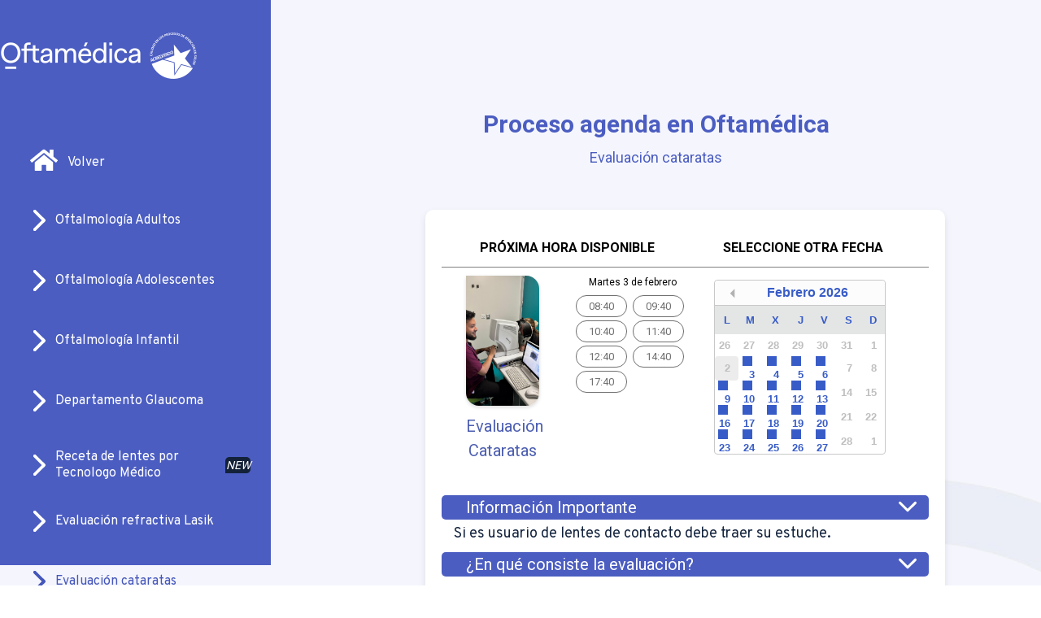

--- FILE ---
content_type: text/html; charset=utf-8
request_url: https://agenda.oftamedica.cl/AgendaDefault?agenda=EvaluacionCatarata
body_size: 46485
content:


<!DOCTYPE html>
<html data-wf-domain="oftamedica-2021.webflow.io" data-wf-page="602d80a792cff54a64d32b06" data-wf-site="602c796f4f45ed156ca00877" class=" w-mod-js w-mod-touch w-mod-ix">
    
    <head>

        <!-- Google tag (gtag.js) --> <script async src="https://www.googletagmanager.com/gtag/js?id=AW-11236600668"></script> <script> window.dataLayer = window.dataLayer || []; function gtag() { dataLayer.push(arguments); } gtag('js', new Date()); gtag('config', 'AW-11236600668'); </script>

   


        
        <meta charset="utf-8">
        <title>Agenda Online</title>
        
        		<link rel="dns-prefetch" href="https://maps.googleapis.com/">
<link rel="dns-prefetch" href="https://fonts.googleapis.com/">
<script src="https://ajax.googleapis.com/ajax/libs/webfont/1.6.26/webfont.js" type="text/javascript"></script>
<link rel='stylesheet' href='https://fonts.googleapis.com/css?family=Rubik:regular,700,500,300'/>
<link rel="stylesheet" href="https://fonts.googleapis.com/css?family=Roboto:300,regular,500,700,900" media="all">
<script type="text/javascript">WebFont.load({ google: { families: ["Roboto:300,regular,500,700,900"] } });</script>



        <!-- Google Tag Manager -->
<script>(function (w, d, s, l, i) {
        w[l] = w[l] || []; w[l].push({
            'gtm.start':
                new Date().getTime(), event: 'gtm.js'
        }); var f = d.getElementsByTagName(s)[0],
        j = d.createElement(s), dl = l != 'dataLayer' ? '&l=' + l : ''; j.async = true; j.src =
        'https://www.googletagmanager.com/gtm.js?id=' + i + dl; f.parentNode.insertBefore(j, f)
        ;
    })(window, document, 'script', 'dataLayer', 'GTM-KFJL7P5P');</script>
<!-- End Google Tag Manager -->

<script>
    window.dataLayer = window.dataLayer || [];
    function gtag() { dataLayer.push(arguments); }
    gtag('js', new Date());

    gtag('config', 'UA-106002377-1');
</script>

        <meta content="OFTAMEDICA | La Clínica Oftalmológica de Chile" property="og:title">
        <meta content="OFTAMEDICA | La Clínica Oftalmológica de Chile" property="twitter:title">
        <meta content="width=device-width, initial-scale=1" name="viewport">
        
        
        
        
        
        
        
        <link href="https://uploads-ssl.webflow.com/602c796f4f45ed156ca00877/css/oftamedica-2021.webflow.a4803542d.css" rel="stylesheet" type="text/css">
        <style>
            @media (min-width:992px) {html.w-mod-js:not(.w-mod-ix) [data-w-id="13e13f60-6cc1-a739-49c4-5a57764fe1e8"] {width:50%;}html.w-mod-js:not(.w-mod-ix) [data-w-id="2ae13924-4896-864e-624c-79bf82331229"] {opacity:0;}html.w-mod-js:not(.w-mod-ix) [data-w-id="2ae13924-4896-864e-624c-79bf82331230"] {opacity:0;}html.w-mod-js:not(.w-mod-ix) [data-w-id="2ae13924-4896-864e-624c-79bf82331231"] {opacity:0;-webkit-transform:translate3d(0, 0, 0) scale3d(2, 2, 1) rotateX(0) rotateY(0) rotateZ(0) skew(0, 0);-moz-transform:translate3d(0, 0, 0) scale3d(2, 2, 1) rotateX(0) rotateY(0) rotateZ(0) skew(0, 0);-ms-transform:translate3d(0, 0, 0) scale3d(2, 2, 1) rotateX(0) rotateY(0) rotateZ(0) skew(0, 0);transform:translate3d(0, 0, 0) scale3d(2, 2, 1) rotateX(0) rotateY(0) rotateZ(0) skew(0, 0);}}
        </style><!--[if lt IE 9]><script src="https://cdnjs.cloudflare.com/ajax/libs/html5shiv/3.7.3/html5shiv.min.js" type="text/javascript"></script><![endif]-->
        <script type="text/javascript">
            !function (o, c) { var n = c.documentElement, t = " w-mod-"; n.className += t + "js", ("ontouchstart" in o || o.DocumentTouch && c instanceof DocumentTouch) && (n.className += t + "touch") }(window, document);
        </script>
        <link href="https://uploads-ssl.webflow.com/602c796f4f45ed156ca00877/633e56c858b927f3339e149b_Simbolo_oftamedica.png" rel="shortcut icon" type="image/x-icon">
        <link href="https://uploads-ssl.webflow.com/602c796f4f45ed156ca00877/633e56c858b927f3339e149b_Simbolo_oftamedica.png" rel="apple-touch-icon">
        <script type="text/javascript">window.__WEBFLOW_CURRENCY_SETTINGS = { "currencyCode": "USD", "$init": true, "symbol": "$", "decimal": ".", "fractionDigits": 2, "group": ",", "template": "{{wf {\"path\":\"symbol\",\"type\":\"PlainText\"} }} {{wf {\"path\":\"amount\",\"type\":\"CommercePrice\"} }} {{wf {\"path\":\"currencyCode\",\"type\":\"PlainText\"} }}", "hideDecimalForWholeNumbers": false };
        </script>
        
        <script src="../Content/mp/all.js" type="text/javascript"></script> 
        <link rel="stylesheet" id="bootstrap-css" href="../Content/mp/bootstrap_O3.min.css" type="text/css" media="all">

        <link href="https://cdn.syncfusion.com/18.1.0.42/js/web/flat-azure/ej.web.all.min.css?v=01" rel="stylesheet" />    
        <script src="https://cdn.syncfusion.com/js/assets/external/jquery-1.10.2.min.js?v=01"></script>

        <!-- Código base del píxel de Facebook -->
        <script>
            !function (f, b, e, v, n, t, s) {
                if (f.fbq) return; n = f.fbq = function () { n.callMethod ? n.callMethod.apply(n, arguments) : n.queue.push(arguments) };
                if (!f._fbq) f._fbq = n; n.push = n; n.loaded = !0; n.version = '2.0'; n.queue = []; t = b.createElement(e); t.async = !0;
                t.src = v; s = b.getElementsByTagName(e)[0]; s.parentNode.insertBefore(t, s)
            }(window, document, 'script',
                'https://connect.facebook.net/en_US/fbevents.js');
            fbq('init', '696424796146656'); // ID del píxel
            fbq('track', 'PageView'); // Evento de vista de página
        </script>
        <noscript>
            <img height="1" width="1" style="display: none"
                src="https://www.facebook.com/tr?id=696424796146656&ev=PageView&noscript=1" />
        </noscript>

        <style type="text/css">
            #body_BtnEspecialidad {
                font-size: 18px;
                height: 64px;
                display: flex !important;
                align-content: stretch;
                align-items: center;
                justify-content: center;
                flex-wrap: nowrap;
                flex-direction: row;
                padding: 10px 30px;
                transition: 200ms all;
            }

            .bodyofta .imgEvaluacionRefractiva {
                background: url(https://agenda.oftamedica.cl/Content/img/Screening.jpg);
                background-size: cover;
                background-repeat: no-repeat;
                width: 300px;
                height: 300px;
                border-radius: 160px;
                border: 2px groove var(--color-txt-principal);
                justify-content: center;
                align-items: center;
                margin: auto auto;
                margin-top: 10px;
            }

            .bodyofta .imgEvaluacionGlaucoma {
                background: url(https://oftamedica.cl/wp-content/fotos_agenda/fondo-glaucoma.jpg);
                background-size: cover;
                background-repeat: no-repeat;
                width: 300px;
                height: 300px;
                border-radius: 160px;
                border: 2px groove var(--color-txt-principal);
                justify-content: center;
                align-items: center;
                margin: auto auto;
                margin-top: 10px;
            }

            .bodyofta .imgScreening {
                background: url(https://agenda.oftamedica.cl/Content/img/Screening.jpg);
                background-size: cover;
                background-repeat: no-repeat;
                width: 300px;
                height: 300px;
                border-radius: 160px;
                border: 2px groove var(--color-txt-principal);
                justify-content: center;
                align-items: center;
                margin: auto auto;
                margin-top: 10px;
            }
            .header-logo {
    top: 7px;
  }
        </style>

        <link rel="stylesheet" href="https://oftamedica.cl/wp-content/AgendaOnline.css?version=15" />

        <link rel="stylesheet" href="../Content/AgendaOnlineNew.css?version=22" />
        <link rel="stylesheet" href="../Content/StilosNew.css?version=47" />
        <link rel="stylesheet" href="Content/estilos.css?version=11">

        
    
    <title>Panel lateral</title>




    
    <link href='https://fonts.googleapis.com/css?family=Overpass' rel='stylesheet'>
    <meta name="viewport" content="width=device-width, initial-scale=1">
     

    <script src="https://ajax.googleapis.com/ajax/libs/jquery/3.6.0/jquery.min.js"></script>
    <script type="text/javascript" src="../Scripts/easy-numpad.js"></script>
    
    <script type="text/javascript" src="../Scripts/easy-numpadUid2.js"></script>

    <script type="text/javascript" src="https://cdnjs.cloudflare.com/ajax/libs/font-awesome/6.1.1/js/all.min.js"></script>
    <script>
        document.addEventListener('contextmenu', function (e) {
            e.preventDefault();
        });
    </script>
    


    <style>
        .bodyofta .rps_85491 .cita1 {
            background: #ffffff;
            color: #000;
            font-size: 20px;
            margin-bottom: 20px;
            float: left;
            float: left;
            width: 100%;
            margin-right: 10px;
            border-radius: 5px;
            text-align: left;
            min-height: 20px;
            border: 2px solid #129a92;
        }

            .bodyofta .rps_85491 .cita1 div {
                font-size: 16px;
                text-transform: uppercase;
            }

        .bodyofta .rps_85491 .num_reserva {
            background: #129a92;
            color: #fff;
            font-size: 20px !important;
            font-weight: bold;
            padding: 0px 0px 15px;
            padding-top: 10px;
            margin-bottom: 10px;
            float: left;
            width: 100%;
            min-height: 20px;
        }

            .bodyofta .rps_85491 .num_reserva div {
                padding-left: 10px;
            }

        .bodyofta .rps_85491 .Reserva {
            margin: 0 auto;
            color: #385cc7;
            font-size: 22px;
            padding: 10px 20px 5px;
            margin-bottom: 5px;
            float: left;
            width: 100%;
            margin-right: 10px;
            border-radius: 5px;
            text-align: left;
            min-height: 20px;
        }

        .bodyofta .right_col22 {
            color: #000;
            float: right;
            width: 95%;
            text-align: center;
            font-weight: bold;
        }
        .btn_ancho {
            width: 50%;
            text-align:center;
        }
        .bodyofta .right_col23 {
            float: right;
            width: 95%;
            text-align: center;
            font-weight: bold;
        }
        .demandas{
            background-color:yellow;
            border:medium;
            border-color: #385cc7;
        }
        .bodyofta .right_col223 {
            color: #385cc7;
            float: right;
            width: 95%;
            text-align: left;
            font-weight: bold;
            font-size: 26px !important;
        }

        .bodyofta .pnl_general2 {
            /*background: var(--color-none) 0% 0% no-repeat padding-box;*/
            
            background-color:white;
            border: 5px solid;
            border-color: #385cc7;
            border-radius: 45px;
            width: 100%;
            opacity: 1;
            display:flex;
            /*padding-bottom: 30px;*/
            padding: 30px;
        }
        .bodyofta .pnl_generalUid2 {
            background-color:white;
            /*background: var(--color-none) 0% 0% no-repeat padding-box;*/
            border: 5px solid;
            border-color: #385cc7;
            border-radius: 45px;
            width: 100%;
            opacity: 1;
            display:flex;
            /*padding-bottom: 30px;*/
            padding: 30px;
        }
            .bodyofta .pnl_general3 {
            background: var(--color-none) 0% 0% no-repeat padding-box;
            border: 5px solid;
            border-color: #385cc7;
            border-radius: 45px;
            width: 100%;
            opacity: 1;
            
            /*padding-bottom: 30px;*/
           padding-bottom: 120px;
        }

            .bodyofta .pnl_general2 .pnlalto2 {
                background: transparent;
                /*padding: 20px 0;*/
                width: 100%;
            }


        .center {
            margin: 0;
            position: absolute;
            top: 50%;
            left: 50%;
            -ms-transform: translate(-50%, -50%);
            transform: translate(-50%, -50%);
        }

        .fullwidth {
            display: inline-block;
            min-width: 100px !important;
            vertical-align:middle;
            
    
        }
           .fullwidth2 {
            display: inline-block;
            min-width: 100px !important;
            vertical-align:middle;
            padding-top: 40px;
            padding-bottom :40px ;
            width:200px;
        }


           .test {

               
    font-size: 18px;
    height: 64px;
    display: inline-flex;
    align-content: stretch;
    align-items: center;
    justify-content: center;
    flex-wrap: nowrap;
    flex-direction: row;
    padding: 10px 30px;
    transition: 200ms all;

           }


           .hamburger{

               visibility:hidden;
           }


            /* easy-numpad */
        .easy-get:hover {
            cursor: pointer;
        }

        .easy-put {
            font-size: xx-large;
            font-weight: bold;
            text-align: center;
            color:white !important;
        }

        .easy-numpad-frame {
            position: fixed;
            top: 0px;
            left: 0px;
            width: 100%;
            height: 100%;
            z-index: 999999;
            display: flex;
            display: -webkit-flex;
            align-items: center;
            -webkit-align-items: center;
            justify-content: center;
            -webkit-justify-content: center;
            background-color: rgba(236,240,241,0.8);
        }

        .easy-numpad-container {
            position: relative;
            width: 100%;
            max-width: 100%;
            /*-webkit-box-shadow: 0px 0px 5px 0px rgba(0,0,0,0.5);
  -moz-box-shadow: 0px 0px 5px 0px rgba(0,0,0,0.5);
  box-shadow: 0px 0px 5px 0px rgba(0,0,0,0.5);*/
            padding: 10px;
        }

        a#easy-numpad-close {
            position: absolute;
            right: -54px;
            top: -56px;
            background-color: #f44336;
            color: #fff;
            line-height: 1;
            padding: 20px 21px;
        }

        .easy-numpad-output-container {
            position: relative;
            width: 100%;
        }

        .easy-numpad-output {
            width: 100%;
            border: 1px solid #666;
            background-color: rgba(255, 255, 255, 0.8);
            box-sizing: border-box;
            margin: 0px;
            text-align: center;
            min-height: 60px;
            display: flex;
            display: -webkit-flex;
            align-items: center;
            -webkit-align-items: center;
            justify-content: center;
            -webkit-justify-content: center;
            font-size: 24px;
        }

        .easy-numpad-number-container > table {
            /*width: calc(100% + 6px);*/
            width: 100%;
            position: relative;
            left: -3px;
            /*margin-top: 10px;*/
            margin-top: 10px;
            margin-bottom: 10px;
        }

            .easy-numpad-number-container > table a {
                display: block;
                padding: 13px 8px;
              /*  background-color: #16706F;
                color: white;*/
                 background-color: white;
                 color:black;
                font-size: x-large;
                font-weight: bold;
                text-align: center;
                -webkit-box-shadow: 0px 0px 5px 0px rgba(0,0,0,0.5);
                -moz-box-shadow: 0px 0px 5px 0px rgba(0,0,0,0.5);
                /*box-shadow: 0px 0px 5px 0px rgba(0,0,0,0.5);*/
                border-radius: 0px;
                border-width: 1px;
                /*border-color: #ff9933;*/
                border-style: solid;
                /*color: #ff9933;*/
                /*background-color: transparent;*/
                text-decoration: none;
                -webkit-border-radius: 0;
                border: none;
                /*text-transform: uppercase;*/
                -webkit-font-smoothing: antialiased;
                -webkit-transition: background 0.25s ease-in;
                -o-transition: background 0.25s ease-in;
                transition: background 0.25s ease-in;
            }

                .easy-numpad-number-container > table a:hover {
                    background-color: #385cc7;
                }

        .easy-numpad-number-container .cancel {
            background-color: #ef5350;
        }

        .easy-numpad-number-container .done {
            background-color: #388E3C;
        }
        .num1 {
            width: 30%;
        }
        .num2 {
            width: 40%;
        }
        .overlay  
        {
          position: fixed;
          z-index: 98;
          top: 0px;
          left: 0px;
          right: 0px;
          bottom: 0px;
            background-color: #aaa; 
            filter: alpha(opacity=100); 
            /*opacity: 0.5;*/ 
            /*background-color:rgba(0,0,0,0.5);*/
            /*background-color:rgba(255,255,255,0.5);*/
            background-color:rgba(128,128,128,0.5);
            /*background-color:rgba(128, 22, 22, 0.5);*/
        }

            .ctrl_formulario input[type="text"] {
            width: 100%;
            padding: 5px 5px;
            border: 0px solid #c1c1c1;        
            margin-top: 10px;
            border-bottom: 1px solid #c1c1c1;
            background: none;
        }

        .ctrl_formulario > .button {
            font-weight: normal;
            border-radius: 0px;
            border-width: 1px;
            border-color: #385cc7;
            border-style: solid;
            color: #385cc7;
            background-color: transparent;
            text-align: center;
            font-family: roboto;
            font-size: x-large;
            font-weight: normal;
        }

        .ctrl_formulario > .labelc {
            font-weight: bold;
            border-radius: 0px;
            /*color: #16706F;*/
            background-color: transparent;
            font-size: x-large;
        }

        .dvpslentes{
            text-align:center;
            padding-left:40px;
        }
        .brand {
  position: relative;
  left: 20px;
  display: -webkit-box;
  display: -webkit-flex;
  display: -ms-flexbox;
  display: flex;
  width: 128px;
  height: 100%;
  -webkit-box-pack: end;
  -webkit-justify-content: flex-end;
  -ms-flex-pack: end;
  justify-content: flex-end;
  -webkit-box-align: center;
  -webkit-align-items: center;
  -ms-flex-align: center;
  align-items: center;
}
        
        .bodyofta.img_background {
            min-height: 100vh;
            
            
                background-image:none!important;
                background-color:#00193a;
           
            background-position: right;
            background-attachment: fixed !important;
            background-size: cover;
        }
        .fondo-calipso {
            color: #fff;
            background-color: #132239;
            border-width: 0;
            border-color: #132239;
        }
        .fondo-azul-normal {
            color: #fff;
            background-color: #385cc7;
            border-width: 0;
            border-color: #385cc7;
        }
        .ColorFondo{
            background-image:none!important;
            background-color:#00193a;
        }
        .full-screen-image{
            position:fixed;
            top: 0;
            left : 0;
            width: 100%;
            height: 100%;
            object-fit:cover;
            z-index: -1;
        }
        .errorLabel {

            color:#385cc7;
        }

        .panel-body {
            align-content:center !important;
            padding: 15px;
            width:750px !important;
        }

        .BtnPanel{
            background-color:#385cc7 !important;
            color:white;
            border-radius: 20px !important;
            margin-bottom:2px;
        }
        .BtnPanel:hover{
            background-color:#132239 !important;
            border-color:#132239 !important;
        }
        .borderDdl{
            border-color:#385cc7 !important;
            background-color:white;
            border-radius: 20px !important;
        }

        .padkd{
            padding-top:20px;
        }

        /* Diseño paneles uid=2 */

        /* 3° panel */
        .bodyofta .pnl_uid2 {
            background: #00193a;
        }
        .BtnDiv_uid2{
            width: 100% !important; 
            height: 100% !important;
        }
        .BtnPnl_uid2{
            color: black!important;
            font-family:Verdana;
            background-color:#dbdbdb !important;
            border-color:#2f528f !important;
            border: 3px solid !important;
            border-radius: 10px !important;

            width: 100% !important; 
            height: 100% !important;
        }
        .BtnPnl_uid2:hover{
            background-color:white !important;
        }

        .BtnPanel_ud3 {
            font-size:72px !important;
            color: white !important;
            font-family: Verdana;
            background-color: cornflowerblue !important;
            border-color: white !important;
            border: 3px solid !important;
            border-radius: 10px !important;
            width: 100% !important;
            height: 100% !important;
        }

        .BtnPanel_ud3:hover{
            color: cornflowerblue !important;
            background-color:white !important;
            border-color: cornflowerblue !important;
        }
        
        /* 2° panel */
        .TituloDNI {
            text-align: center;
            color: #ffffff !important;
            font-weight: bold;
            /*
            background-color:#dbdbdb !important;
            border-color:#2f528f !important;
            border: 3px solid !important;
            border-radius: 10px !important;*/

            width: 100% !important;
            height: 100% !important;
        }

        .easy-numpad-container_uid2 {
            position: relative;
            margin-left: auto;
            margin-right: auto;
            width: 100%;
            padding: 10px;
        }
        .numpad_uid2 > table td{
            width:100%;
            height:100%;
        }
        .numpad_uid2 > table a {
            padding: 13px 8px;
            display: block;
            /*  background-color: #16706F;
                color: white;*/
            background-color: #dbdbdb;
            color: black;
            font-size: 90px;
            font-weight: bold;
            text-align: center;
            -webkit-box-shadow: 0px 0px 5px 0px rgba(0,0,0,0.5);
            -moz-box-shadow: 0px 0px 5px 0px rgba(0,0,0,0.5);
            /*box-shadow: 0px 0px 5px 0px rgba(0,0,0,0.5);*/
            border: 3px solid !important;
            border-radius: 10px !important;
            /*border-color: #ff9933;*/
            /*color: #ff9933;*/
            /*background-color: transparent;*/
            text-decoration: none;
            -webkit-border-radius: 0;
            /*text-transform: uppercase;*/
            -webkit-font-smoothing: antialiased;
            -webkit-transition: background 0.25s ease-in;
            -o-transition: background 0.25s ease-in;
            transition: background 0.25s ease-in;
        }

        .numpad_uid2 > table a:hover {
            background-color: white;
        }

        .numpad_uid2 .cancel {
            background-color: #ef5350;
        }

        .easy-numpad-number-container .done {
            background-color: #388E3C;
        }
        
        .num1Uid {
            width: 2% !important;
        }
        .num2Uid {
            width: 2%  !important;
        }

        .BtnPanel2_ud2{
            background-color:#dbdbdb !important;
            border-color:#388E3C !important;
            border: 3px solid !important;
            border-radius: 10px !important;

            font-size: 50px !important;

            width: 100% !important; 
            height: 100% !important;
        }
        .BtnPanel2_2_ud2{
            background-color:#dbdbdb !important;
            border-color:#388E3C !important;
            border: 3px solid !important;
            border-radius: 10px !important;


            width: 80% !important; 
            height: 100% !important;
        }



        .screening_panel {
            width: 374px;
            height: 100%;
            /* UI Properties */
            background: #FFFFFF 0% 0% no-repeat padding-box;
            box-shadow: 0px 2px 4px #00000026;
            border-radius: 0px 16px 16px 16px;
            opacity: 1;
        }
        .contenedor_screening {
            display: grid;
            grid-template-columns: 1fr 1fr;
            column-gap: 39px;
            padding: 20px 40px;
            row-gap: 33px;
        }
        .contenedor_screening_cel {
            display: grid;
            grid-template-columns: 1fr;
            column-gap: 39px;
            row-gap: 33px;
        }
        .contenedor_reserva_Nuevo_cel {
            width: 95%;
            display: grid;
            background: #FFFFFF 0% 0% no-repeat padding-box;
            box-shadow: 0px 2px 4px #00000026;
            border-radius: 0px 16px 16px 16px;
            opacity: 1;
        }
        .col_item_cel {
            width: 90%;
            text-align: center;
            vertical-align: top;
            background-color: #ffffff;
            padding: 20px;
            border-radius: 10px;
            margin: 10px;
            box-shadow: 0 4px 8px rgba(0, 0, 0, 0.1);
            /*max-height: 400px; */
            color: #4d5fb1;
            box-sizing: border-box;
            padding-bottom: 15px;
        }
        .mensaje_estilo{
                font: normal normal 13px Roboto;
        }
        .texto_horas_n {
            text-align: center;
            font: normal normal normal 14px Overpass;
            letter-spacing: 0px;
            color: #4d5fb1;
            opacity: 1;
        }
        .banner_final_lasik_img {
            top: 593px;
            left: 408px;
            width: 100%;
            height: 230px;
            background: transparent url('Content/img/PROMOAGENDA_lasik.png') 0% 0% no-repeat padding-box;
            border-radius: 0px 15px 15px 15px;
            opacity: 1;
        }
        .banner_final_lasik {
            top: 593px;
            left: 408px;
            width: 100%;
            height: 230px;
            border-radius: 0px 15px 15px 15px;
            opacity: 1;
        }
        .banner_final_lasik_movil {
            top: 593px;
            left: 408px;
            width: 388px;
            height: 230px;
            border-radius: 0px 15px 15px 15px;
            opacity: 1;
        }
        .controles_der {
            display: flex;
            justify-content: right;
            width: 70%;
        }
        .banner_final_glaucoma {
            top: 593px;
            left: 408px;
            width: 100%;
            height: 50%;
            background: transparent url('Content/img/PROMOAGENDA_glaucoma.png') 0% 0% no-repeat padding-box;
            border-radius: 0px 15px 15px 15px;
            opacity: 1;
        }
        .banner_final_glaucoma_movil {
            top: 593px;
            left: 408px;
            width: 100%;
            height: 190px;
            border-radius: 0px 15px 15px 15px;
            opacity: 1;
        }
        .texto_hors {
            width: 192px;
            height: 21px;
            text-align: center;
            font: normal normal bold 16px Overpass;
            letter-spacing: 0px;
            color: #13233D;
            opacity: 1;
        }
        .ver_ddl_desplegable{
            display:block;
        }
        .oculto {
            display:none;
        }
        .oculto_glaucoma {
            display:none;
        }
        .ddl_desplegable {
            top: 263px;
            left: 69px;
            width: 253px;
            height: 37px;
            background: #4B5DC1 0% 0% no-repeat padding-box;
            border: 1px solid #54CBBE;
            border-radius: 0px 10px 10px 10px;
            opacity: 1;
            text-align: left;
            font: normal normal normal 15px/19px Overpass;
            letter-spacing: 0px;
            color: #FFFFFF;
            opacity: 1;
        }
        .linkprueba {
            text-align:center;
        }
        .div_info_reserva {
            text-align:left;
            border: 1px solid #E1E4F4;
            border-radius: 10px;
            opacity: 1;
        }
        .div_info_reserva_kids {
            text-align:left;
            line-height:1.0;
            width:100%;
            border: 1px solid #E1E4F4;
            border-radius: 10px;
            opacity: 1;
        }
        .img_tamaño_nuevo{
            width: 870px;
            height: 250px;
        }
        .custom-arrow {
            position: relative;
            display: inline-block;
            width: 40px; /* Tamaño del círculo */
            height: 40px;
            background-color: #007bff; /* Color del círculo */
            border-radius: 50%; /* Hace el contenedor circular */
            margin: 10px;
        }

            .custom-arrow::before {
                content: '';
                position: absolute;
                top: 50%;
                left: 50%;
                transform: translate(-50%, -50%) rotate(45deg);
                width: 12px; /* Longitud de la flecha */
                height: 6px; /* Grosor de la flecha */
                border-right: 3px solid white; /* Color y grosor de la flecha */
                border-top: 3px solid white; /* Color y grosor de la flecha */
            }
        

    .item_medico_en_agenda_grillanewn {
        display: flex;
        flex-direction: column;
        align-items: center;
        text-align:center;
        background: #FFFFFF 0% 0% no-repeat padding-box;
        box-shadow: 0px 2px 4px #00000026;
        border-radius: 0px 16px 16px 16px;
        opacity: 1;
    }
        .item_medico_en_agenda_grillanewn p {
            font-size: 13px;
            color: var(--color-txt-principal) /*#158A7E*/;
            text-align: center;
            margin: 6px 0 9px 0;
        }

        .item_medico_en_agenda_grillanewn a {
            width: 100%;
            text-align: center;
            box-sizing: border-box;
            background: var(--color-pnl-principal) /*#FD9A01*/;
            color: #fff;
            border: 1px solid var(--color-pnl-principal) /*#FD9A01*/;
            text-transform: uppercase;
        }

        .item_medico_en_agenda_grillanewn input {
            width: 182px;
            height: 30px;
            border: 1px solid #4B5DC1;
            border-radius: 0px 10px 10px 10px;
            opacity: 1;
        }
        .item_medico_en_agenda_grillanewn img {
            width: 205px;
            height: 222px;
            box-shadow: 0px 2px 4px #00000026;
            border-radius: 0px 16px 16px 16px;
            opacity: 1;
            object-fit: cover;
            object-position: 40% 0%;
        }

        .div_titulo {
            top: 0;
            left: 45px;
            width: 243px;
            height: 57px;
            background: transparent url('Content/img/logo_oftamedica_acreditado.png') 0% 0% no-repeat padding-box;
            opacity: 1;
        }
        .btn_confirmar_reserva_direccion {
            top: 473px;
            left: 996px;
            width: 40%;
            height: 37px;
            border: 1px solid #4B5DC1;
            border-radius: 0px 10px 10px 10px;
            opacity: 1;
            background: #4B5DC1;
            color:white;
        }

        .tres_n {
            color: black;
            font-size: 15px;
        }
        .text_titulo_reserva {
            font: normal normal medium 18px Roboto;
            letter-spacing: 0px;
            color: #FFFFFF;
            opacity: 1;
        }
        .titulo_info_reserva {
            top: 237px;
            left: 440px;
            width: 100%;
            height: 34px;
            background: #4B5DC1 0% 0% no-repeat padding-box;
            border-radius: 5px;
            opacity: 1;
        }
        .div_titulo_celular {
            top: 30px;
            left: 95px;
            width: 223px;
            height: 53px;
            background: transparent url('Content/img/logo_oftamedica_celular.png') 0% 0% no-repeat padding-box;
            opacity: 1;
            display: block;
        }

        .div_titulo_blanco {
            top: 30px;
            left: 125px;
            width: 223px;
            height: 53px;
            background: transparent url('Content/img/logo_oftamedica_celular.png') 0% 0% no-repeat padding-box;
            display: block;
        }
        .panel-blue-totem {
            top: 0px;
            left: 0px;
            width: 100%;
            height: 1165px;
            background: #00193a 0% 0% no-repeat padding-box;
            opacity: 1;
            /*background-image: url('Content/images/fondo_agenda_online_transparente.png');*/ /* Aquí se coloca la URL de la imagen */
            background-size: 70%; /* Asegura que la imagen cubra todo el panel */
            background-position: bottom right; /* Centra la imagen en el panel */
            background-repeat: no-repeat;
            justify-content: center;
            overflow:scroll;
            scrollbar-width: none;
            display:grid;
           
        }
        .div-block-180-scr {
            width: 100%;
            margin-bottom: 0px;
            padding-top: 17px;
            padding-bottom: 17px;
            border-top-left-radius: 25px;
            border-top-right-radius: 25px;
            background-color: hsla(0, 0%, 92.9%, 0);
        }
        .screening_panel-scr {
            /* width: 374px; */
            height: 100%;
            background: #FFFFFF 0% 0% no-repeat padding-box;
            box-shadow: 0px 2px 4px #00000026;
            border-radius: 0px 16px 16px 16px;
            opacity: 1;
        }
        .panel-white-screen {
            top: 0px;
            left: 0px;
            width: 100%;
            height: 1165px;
            background: #F5F6FD 0% 0% no-repeat padding-box;
            opacity: 1;
            background-image: url('Content/images/fondo_agenda_online_transparente.png'); /* Aquí se coloca la URL de la imagen */
            background-size: 70%; /* Asegura que la imagen cubra todo el panel */
            background-position: bottom right; /* Centra la imagen en el panel */
            background-repeat: no-repeat;
            overflow:scroll;
            scrollbar-width: none;
            display:grid;
        }
        .panel-white {
            top: 0px;
            left: 0px;
            width: 100%;
            height: 1165px;
            background: #F5F6FD 0% 0% no-repeat padding-box;
            opacity: 1;
            background-image: url('Content/images/fondo_agenda_online_transparente.png'); /* Aquí se coloca la URL de la imagen */
            background-size: 70%; /* Asegura que la imagen cubra todo el panel */
            background-position: bottom right; /* Centra la imagen en el panel */
            background-repeat: no-repeat;
            justify-content: center;
            overflow:scroll;
            scrollbar-width: none;
            display:grid;
        }

        /* Panel azul */
        .panel-blue {
            top: 0px;
            left: 0px;
            width: 333px;
            height: 1165px;
            background: #4B5DC1 0% 0% no-repeat padding-box;
            opacity: 1;
            padding-top:40px;
        }
        .full-screen-panel {
            position: fixed;
            top: 0;
            left: 0;
            width: 100%;
            height:100%;
            overflow-y: auto; /* Permite el desplazamiento vertical */

            display: flex; /* Usamos Flexbox para dividir el panel */
            background-color: #F5F6FD; /* Para dividir el panel en dos columnas */
        }

    .full-screen-panel::-webkit-scrollbar {
        display: none; /* Chrome, Safari */
    }
        .full-screen-panelcel {
        position: fixed;
        top: 0;
        left: 0;
        width: 100%;
        height:100%;
        
        display: flex; /* Usamos Flexbox para dividir el panel */
        background-color: #F5F6FD; /* Para dividir el panel en dos columnas */
    }

.full-screen-panelcel::-webkit-scrollbar {
    display: none; /* Chrome, Safari */
}
    .panel-white::-webkit-scrollbar {
        display: none; /* Chrome, Safari */
    }
        .btn_reservas_new {
            top: 473px;
            left: 996px;
            width: 234px;
            height: 37px;
            border: 1px solid #4B5DC1;
            border-radius: 0px 10px 10px 10px;
            opacity: 1;
            background: white;
        }
        .div_psconsure {
            display: none;
        }

        .div_psanular {
            display: none;
        }

        .mapsover {
            display: none;
        }

        .mapsoverblock {
            display: block;
        }

        .div_pssq {
            display: none;
        }

        .glacal {
            padding-left: 120px;
        }

        .div_calendar {
            padding-left: 30px;
        }
        .padding-divs {
            padding-right: 15px;
            padding-left: 30px;
        }
        .div_psgla {
            display: none;
        }

        .div_pspla {
            display: none;
        }
        .div_pspa {
            display: none;
        }
        
        .div_psofadulto {
            display: none;
        }

        .display_map {
            display: none;
        }

        .display_map_Cel {
            display: block;
        }

        .div_pslentes {
            display: none;
        }

        .div_ps {
            display: none;
        }

        .div_psp {
            display: none;
        }

        .div_psanure {
            display: block;
            padding-left: 40px;
        }

        .div_ps_n {
            display: block;
        }

        .div_psc {
            display: none;
        }

    </style>

   

    </head>
    
    <body class="body" cz-shortcut-listen="true">
        
        <!-- Google Tag Manager (noscript) -->
<noscript><iframe src="
https://www.googletagmanager.com/ns.html?id=GTM-KFJL7P5P
"
height="0" width="0" style="display:none;visibility:hidden"></iframe></noscript>
<!-- End Google Tag Manager (noscript) -->
        <div class="layout">
            
            
            
          <div data-collapse="all" data-animation="default" data-duration="0" data-easing="ease" data-easing2="ease" role="banner" class="navbar-ecommerce-copy w-nav"><nav role="navigation" class="navigation-2022 w-nav-menu" style="transform: translate3d(0px, -120vh, 0px) scale3d(1, 1, 1) rotateX(0deg) rotateY(0deg) rotateZ(0deg) skew(0deg, 0deg); transform-style: preserve-3d; opacity: 0; display: none;"><div class="w-layout-grid grid-navigation-2022" style="transform: translate3d(0px, 120vh, 0px) scale3d(1, 1, 1) rotateX(0deg) rotateY(0deg) rotateZ(0deg) skew(0deg, 0deg); transform-style: preserve-3d;"><div class="logo-menu-2022" style="opacity: 0;"><img src=" https://assets-global.website-files.com/602c796f4f45ed156ca00877/6361e562eb40449959ab84e5_Logo_oftamedica-web.svg" width="100" loading="lazy" alt="" class="logo-menu-imagen"/></div><div class="navi-menu"><div class="navi-heading-wrapper"><div class="overflow-hidden"><div class="show-navi-item hide-custom-cursor _2022" style="transform: translate3d(0px, 110%, 0px) scale3d(1, 1, 1) rotateX(0deg) rotateY(0deg) rotateZ(0deg) skew(0deg, 0deg); transform-style: preserve-3d;"><a href="https://www.oftamedica.cl/" aria-current="page" class="text-wrap-2022 w-inline-block w--current"><h3 class="navi-heading-2022">Inicio</h3></a></div></div><div class="overflow-hidden"><div class="show-navi-item hide-custom-cursor _2022" style="transform: translate3d(0px, 110%, 0px) scale3d(1, 1, 1) rotateX(0deg) rotateY(0deg) rotateZ(0deg) skew(0deg, 0deg); transform-style: preserve-3d;"><a href="https://www.oftamedica.cl/staff-medico-2022" class="text-wrap-2022 w-inline-block"><h3 class="navi-heading-2022">Staff médico</h3></a></div></div><div class="overflow-hidden"><div class="show-navi-item hide-custom-cursor _2022" style="transform: translate3d(0px, 110%, 0px) scale3d(1, 1, 1) rotateX(0deg) rotateY(0deg) rotateZ(0deg) skew(0deg, 0deg); transform-style: preserve-3d;"><a href="https://agenda.oftamedica.cl/" class="text-wrap-2022 w-inline-block"><h3 class="navi-heading-2022">Agenda en línea</h3></a></div></div><div class="overflow-hidden"><div class="show-navi-item hide-custom-cursor _2022" style="transform: translate3d(0px, 110%, 0px) scale3d(1, 1, 1) rotateX(0deg) rotateY(0deg) rotateZ(0deg) skew(0deg, 0deg); transform-style: preserve-3d;"><a href="https://agenda.oftamedica.cl/AnularReserva?agenda=AnularReserva" class="text-wrap-2022 w-inline-block"><h3 class="navi-heading-2022">Anular reserva</h3></a></div></div><div class="overflow-hidden"><div class="show-navi-item hide-custom-cursor _2022" style="transform: translate3d(0px, 110%, 0px) scale3d(1, 1, 1) rotateX(0deg) rotateY(0deg) rotateZ(0deg) skew(0deg, 0deg); transform-style: preserve-3d;"><a href="https://www.oftamedica.cl/convenios-2022" class="text-wrap-2022 w-inline-block"><h3 class="navi-heading-2022">Convenios</h3></a></div></div><div class="overflow-hidden"><div class="show-navi-item hide-custom-cursor _2022" style="transform: translate3d(0px, 110%, 0px) scale3d(1, 1, 1) rotateX(0deg) rotateY(0deg) rotateZ(0deg) skew(0deg, 0deg); transform-style: preserve-3d;"><a href="https://www.oftamedica.cl/como-llegar-2022" class="text-wrap-2022 w-inline-block"><h3 class="navi-heading-2022">Cómo llegar</h3></a></div></div><div class="overflow-hidden"><div class="show-navi-item hide-custom-cursor _2022" style="transform: translate3d(0px, 110%, 0px) scale3d(1, 1, 1) rotateX(0deg) rotateY(0deg) rotateZ(0deg) skew(0deg, 0deg); transform-style: preserve-3d;"><a href="https://www.oftamedica.cl/oftakids-2022" class="text-wrap-2022 w-inline-block"><h3 class="navi-heading-2022">Oftakids</h3></a></div></div><div class="overflow-hidden"><div class="show-navi-item hide-custom-cursor _2022" style="transform: translate3d(0px, 110%, 0px) scale3d(1, 1, 1) rotateX(0deg) rotateY(0deg) rotateZ(0deg) skew(0deg, 0deg); transform-style: preserve-3d;"><a href="https://www.oftamedica.cl/#servicios-en-linea" data-w-id="e53c810f-face-f9ed-d1a0-51df42d9ee3f" class="text-wrap-2022 w-inline-block"><h3 class="navi-heading-2022">Servicios en línea</h3></a></div></div><div class="overflow-hidden"><div class="show-navi-item hide-custom-cursor _2022" style="transform: translate3d(0px, 110%, 0px) scale3d(1, 1, 1) rotateX(0deg) rotateY(0deg) rotateZ(0deg) skew(0deg, 0deg); transform-style: preserve-3d;"><a href="https://www.oftamedica.cl/quienes-somos" data-w-id="e53c810f-face-f9ed-d1a0-51df42d9ee3f" class="text-wrap-2022 w-inline-block"><h3 class="navi-heading-2022">Quienes Somos</h3></a></div></div></div></div><div class="navi-social"><div class="caption-no-bottom-mobile overflow-hidden"><div class="show-navi-item" style="transform: translate3d(0px, 110%, 0px) scale3d(1, 1, 1) rotateX(0deg) rotateY(0deg) rotateZ(0deg) skew(0deg, 0deg); transform-style: preserve-3d;"><div>Síguenos</div></div></div><div class="overflow-hidden"><div class="show-navi-item padding" style="transform: translate3d(0px, 110%, 0px) scale3d(1, 1, 1) rotateX(0deg) rotateY(0deg) rotateZ(0deg) skew(0deg, 0deg); transform-style: preserve-3d;"><a data-w-id="e53c810f-face-f9ed-d1a0-51df42d9ee4b" href="https://www.instagram.com/clinicaoftamedica/" target="_blank" class="button social hide-custom-cursor _2022 w-inline-block" style="transform: translate3d(0px, 0px, 0px) scale3d(1, 1, 1) rotateX(0deg) rotateY(0deg) rotateZ(0deg) skew(0deg, 0deg); transform-style: preserve-3d;"><div class="button-hover black" style="transform: translate3d(0px, 110%, 0px) scale3d(1, 1, 1) rotateX(0deg) rotateY(0deg) rotateZ(0deg) skew(0deg, 0deg); transform-style: preserve-3d;"></div><img src="https://uploads-ssl.webflow.com/5d820ccf1097dd2dccadc680/5d85e0c88de89c83168e71f8_instagram-white.svg" alt="" class="button-label-icon" style="transform: translate3d(0px, 0px, 0px) scale3d(1, 1, 1) rotateX(0deg) rotateY(0deg) rotateZ(0deg) skew(0deg, 0deg); transform-style: preserve-3d;"></a></div></div><div class="overflow-hidden"><div class="show-navi-item padding" style="transform: translate3d(0px, 110%, 0px) scale3d(1, 1, 1) rotateX(0deg) rotateY(0deg) rotateZ(0deg) skew(0deg, 0deg); transform-style: preserve-3d;"><a data-w-id="e53c810f-face-f9ed-d1a0-51df42d9ee50" href="https://www.facebook.com/OFTAMEDICA" target="_blank" class="button social hide-custom-cursor _2022 w-inline-block" style="transform: translate3d(0px, 0px, 0px) scale3d(1, 1, 1) rotateX(0deg) rotateY(0deg) rotateZ(0deg) skew(0deg, 0deg); transform-style: preserve-3d;"><div class="button-hover black" style="transform: translate3d(0px, 110%, 0px) scale3d(1, 1, 1) rotateX(0deg) rotateY(0deg) rotateZ(0deg) skew(0deg, 0deg); transform-style: preserve-3d;"></div><img src="https://uploads-ssl.webflow.com/5d820ccf1097dd2dccadc680/5d85e204f0c5f301657e6091_facebook-white.svg" alt="" class="button-label-icon" style="transform: translate3d(0px, 0px, 0px) scale3d(1, 1, 1) rotateX(0deg) rotateY(0deg) rotateZ(0deg) skew(0deg, 0deg); transform-style: preserve-3d;"></a></div></div><div class="overflow-hidden"><div class="show-navi-item padding" style="transform: translate3d(0px, 110%, 0px) scale3d(1, 1, 1) rotateX(0deg) rotateY(0deg) rotateZ(0deg) skew(0deg, 0deg); transform-style: preserve-3d;"><a data-w-id="e53c810f-face-f9ed-d1a0-51df42d9ee55" href="https://www.youtube.com/channel/UCq6XSEtasCfezoOxDKxKSgA" target="_blank" class="button social hide-custom-cursor yt _2022 w-inline-block" style="transform: translate3d(0px, 0px, 0px) scale3d(1, 1, 1) rotateX(0deg) rotateY(0deg) rotateZ(0deg) skew(0deg, 0deg); transform-style: preserve-3d;"><div class="button-hover black" style="transform: translate3d(0px, 110%, 0px) scale3d(1, 1, 1) rotateX(0deg) rotateY(0deg) rotateZ(0deg) skew(0deg, 0deg); transform-style: preserve-3d;"></div><img src="https://uploads-ssl.webflow.com/602c796f4f45ed156ca00877/606b51e45ef990612afdaeba_5f55a072c13ff63d86bea6ee_ico-ytube.png" alt="" class="button-label-icon yt" style="transform: translate3d(0px, 0px, 0px) scale3d(1, 1, 1) rotateX(0deg) rotateY(0deg) rotateZ(0deg) skew(0deg, 0deg); transform-style: preserve-3d;"></a></div></div><div class="line-left-navi" style="opacity: 0;"></div></div></div></nav><div class="navbar-bg-copy-copy" style="background: transparent url(Content/img/logo_oftamedica_acreditado.png) 0% 0% no-repeat padding-box; background-color:#00193a;"></div><div class="header-logo"><img src=" https://assets-global.website-files.com/602c796f4f45ed156ca00877/6361e562eb40449959ab84e5_Logo_oftamedica-web.svg" width="200"/><img src="https://assets-global.website-files.com/602c796f4f45ed156ca00877/64f6add6526b19a081509416_ACREDITADA-estrella.svg"/ width="110" height="72"></div>
            <div class="clearfix"></div>
            <div class="section bg-black overflow-hidden bodyofta img_background">
                    <form method="post" action="./AgendaDefault?agenda=EvaluacionCatarata" onsubmit="javascript:return WebForm_OnSubmit();" id="formbodyofta" class="formc" style="padding-top: 30px;">
<div class="aspNetHidden">
<input type="hidden" name="__EVENTTARGET" id="__EVENTTARGET" value="" />
<input type="hidden" name="__EVENTARGUMENT" id="__EVENTARGUMENT" value="" />
<input type="hidden" name="__VIEWSTATE" id="__VIEWSTATE" value="dMDz/HOZkAvRTY00AGgLSMr+4Pj8FMl3ZKHUmMEDdZg7tg0op+gKDjwYIYr8DTF6JH+CxBlHfQJgBWFdDhKGdbs+h4ZP/MOYbrmnNQ/KBITh7D7x13tMCtYUl04YPKo0iJK4Xl1WQgE+r0vGM1GqRy8tWDF+2sxV+kGVAjns1FqsEY5hYOeuFYQTP6Il7OCrssSmue9nrhXpwrEVk9xTQWVxEkvL2iMDbM/h/bM0EYrYeZ1/FIVZUYxi+ZvO5t5pJTL0gZ4yUFrDptveE3kod2JZXPc5oyjY2ZbNdRA8EVSoX8Pq3x8nLhSGCCkY4+EsHhW/yOvngfH0IW0XbD6dWBKiqWLC06+5F3VV2Jp9jFjCAfjSEM+3BcXAI+CN1ZHCwX1qt77jXmO/Hz2fKLnmnNfR49WkTg9Qe/KW/eifIzu8AoLuf8riPaLxux0uu7K0kgcA8ESoaIOrrkIuIGorfZt2QIw/6Xd23/R9jcqetrM3qNwSybXqQVOSGxQgWoW5B6uHyXyPaCXdOYsBS5K1RxdzwThjO2+DftWtHpJDtY3roktR2Tp4p1FAAHoIlw4vMMTiHzLq00VUt4iGa4L61fef+6XzxDBgLtXguefelf2GZBicgiQPQFrwd/0wGrPy3LtNKOnTq9+5+UxcMdIz1bgJplsDQrpKmbUYkXTteiIz6l61q69KqpjT9jehKQnSoH00Bz5wwgxi4iruGy3Ez5dRpywhce1kB2syjNOUq+ZQYljLCtNJkS7ejcV/4FKcHoUnrKEpZxCR9xeXgf13p5CgE78EjmPo9/DpqzMyyGR9sqYuciYGkZqfZ1RSH4c/OEfhB3ZBUPXNkmZEF5HQ0/e9cb/mvz5JxBaNJSuBzNOfpu6/VFzqQSd52X1Xa2fMxVl5DGHJFI1pPynOhcCh3Zis8cnUV8fJ4VFCXF+SScI9Nr2y7A0WJe7ol+cBzYqQUNULSN/P19XagoRhCnmiD7udi3hccMmHpvtn0eeKEHPMgLWue5D2hfUdT/GtAO+SfzB1VSooeMrwzRMx62cPD5VKR55FgNjRZk6hJ6QIrF7o7XDzEnQsYd8AdCtdpjE9DW6Ct5fF+rt7dPEw+rJlBthjR+oDbbdEaPiY3O+/yRUH+fqD+R2vUJgB7whR0Xh6CzH7TGGop/ny/SL+uF1EgsFVDguUd3oJs9llOPUGjdEBkRtq9KMIeD5K5wvd5A1a5kG9ShUU1tSxVD4s9BtqzKJpu9hX9ID8R4IOZH3JwtTGyyOyo8s449FGWcqww33ecDRq+Srz3K7P/Oj8gupkoTQCs2fv0YDbPUT2Dk22oy0Jlyxr7NtgDJ1Q84gqtCdl+AeIgmlIrVHBE5A1teYv9YmlvdIq6zuGC2KW4S0H+9kMQ5r0a98Gvw7oOjLT8QiGjIm++BLrfjdM0DGmXljt4s773kTDQtGLO9dq5g4nbG1zZhUQbpLhc0pQQMwPzs+t1tb+cqO+k7mCc/SHGpYRbjypECvYgEl0DC7VdhPL/pltf1IgE6E8uznDPn/xUfj8aimchGjzRixpFn+fLYTVUGlT88Zvns34OHii/NfnbLQRqd8JiXXOWdLn6FTR9q2ymNxVseEIJbJSw/1PD8OhIabEL//Bldj13B0Ixo8hbEMbAZGOmp3rXvPeZS/KKiBT5yjc1yzrQFeIdiae18C3pQqtpsD+lcc/Gv9i/[base64]/ZcGXuQ7QKC35aW2ik6UUSku83w2bxVpRYhCgWcGqo/PC+88SiSXDQDHZH0bebamhn1IpOaQ9wCX3eFJunT3tUCOR9ij5dobGM+U2lt90fmywn0oGFByttExqZ7b3TvGuETO9rPdjCPGZj5RxLCZI+/PJa9auBqRmJ9OE1U0YvUtx37SWKprF6JVtAFYfI0kYUHyr4hzBnDxbQwXGrihaxekJ2AL9o5ItbMtqWtM9KSde8cDuuWhPcg4EgIG+ZK78qlkHm97zNXs4UNiUvGjObgxfnbJI6w7hSPgteJldvfQ08D/[base64]/3O4YCLEqpOGB3k1Yb9t931vMhDNt4Ej8wdTjAFFMAAzlZ43IXpyLxBzO4V9358lmo9yz4FCCgyJkl+2iLi6fKMy8un0kHYgtotauowQ8xojWjZI4SLx9XqwEWsV5ZRH6m6mJuzRFYDMFJWWFjNcf2p1o3yzjcvy168N3sOqQItiG7y/w6QLJGC3Q/F9sUh0iZFD3ms7MAFhJFrx3xz7QuGjW5hL3CXqjG2GyNf2WvuCtbqAmyVjJUODKb6apHGNE2Mjks8wgit3BAE0k580tNnWhP0oT5epq0+rb8uFXtFbmEKCnGuAdDTvSiczUVyIKoC4IfPB0aG6T/FZ1juhGnXDtmjW8B7BDdo2sGWJppc2XFl/UL3Eph0ji7zvicMyQT9cSKn7n8e+dplcWz7X7RhBQ3qN4UsZvVL10WYEutnIqbS7TWZeWsJMkxv8lWy9YwZT6OMVgKYS/+Nx/cfLZNTKfzbC3iri8qfgk8b6CmDeoVZEKUMDowr96vJlFGnxtE2kP9nj5I+U5r5KQFM1BwBz29hQMwsvBvkXER4dBw43LadiZ+L9orRTmJVlFF4+L8elqfF+T0gEns/sdTxeCTf7XM+F5Bw6GSYMJDLNkCkVecLVy1a1Kseo+4Si3T92Aw/9WQdszPOEYKYm+uhKTENc/o3PXCd0PDjquyFS33fzcwfUSKJZRan06E88N1wT79cIzddxP6s0mh9NWDvZKCNELQKfKplt9AzIIxZVOE0Nu+lMiuc1J5fLV/+VgIqArZCjfYa4Z6sA3tTQ9IrztvUzGh2WZlbVm0tkS9SecbfXBWKNX2O2ZcRjS5arsLWruKRLwzQiSr+WGOi7cr69mO1OylNPAkUgUoFHFZ+sqHZAmroiqeDHgPbEL/dD1ms7AjoRxkpHzkqIBjVUCMRKr3OAf2rassfM94NMavpMUTuOoTfnG07455rVu+eyhGoswIRo69Yf+7NcJZFtUXy2RoklECzA/vxDJSQiyJavPVPPn+y48F54fRSKyZ5vl/3W2Ks4EyfyS7LUHu1OMuAXgw4qhiRVmnzHRzbsjJhknWGD36vFoCapM4yUNeVfExg6AtYpykYjWzdyNHoqnZUD6y4KWU9v9UyZy7MU6xXX5ywzrLVIswT/ex4CUDr4lt0uQ1cs27ANnuBEJkCi52opPnxV7QcxXRvGYou0g4ktzIowsaX0gm78NFPxsCYvZZMOX9C8gmlk7XWcvXMRa8SyTuFGhWRFirRTPnkJaqdCyc73W/bLE45vA388rSVK6lbFbwXLE8u7XnO7z2wO63Ld5vgJr4BnuoZ65eDcca63/oyv02rgH2X3ybveWPaKSZ+ECrBQY+hxcNssR70+WaBOTmdxNlr3ejpWPlrdb2TUpPC2rlMGtUNoxV1P0Wz3y2qm3SvOwR94oQnM6qjItU5j955YvGMJ1DEYS8hCeHxVsj7/BZPed2RpPOrZS5qkNmrtykgMOk6n2XY+L3qoxT+Zd4LHFBGDtaN44ZLjt3TBJWI4Gje4pWDF0H4XDjv9ha4CdLlX/YNDlrqlW9T0/AhGxZRRgxhnku8+QcLSBjmzwhg8yksZa0LakWFMXQWhYW9RuNlrVniRWHpr/1hwVfnAQPOFCP+f4POKWyG19Ekt4Y2X0hd+ovFvmd7Evw6764yYxTQSa/NPURct+7BQR2reJGZjWb0MwmVsd2fOfYtEyUj6j3CwbkmNBVhkxkxK5D8cpXJh5SJFkv4BgZfrA4y0hShkHiY61kUHF5c6mX8zWIUzcIyChLoHDJ9qLvbxChGDOUvFlBDtOgbHMJStcof9hbNTkTeR6AlbXc+WDDTxMeR/iwyPkXCqO4z283wWILQVyOHUUX6C5N6oRfW6H8bVzzskGqfMkxH00hG03wVv2KZxrhSq0z+xHYkSkscjwwCsVyk9IRndocq8jBhtyFZfkty7Ke/[base64]/dKWDfxa2okbKdhc9YKaD/RAI7m2bGDVl+dxiQu/xuijR8ywTZ3swghVYrLjrdmnwH1WwIRC058aXcHP/[base64]/FNlECImpGM6nop0NnJbDvamt+nmmvnvl7DdqYpcuh20UTTl2K3F7KINCO7d6D2S84VslY4ygqMpeCDTr3L1vN0ssVmNCuJIBy2MQnSmvoMQWjsSylm7U3uSytBWvr1xSDd52VbFjG6wDwn2bJbVkGKElPjnpzNlqramAtXb8Ypn/ayrJyD4Aua1nuj7irq7HhLklaaZvLePkKVhAKZ0LYImF8bqVGo1ukMqg1u480Y77w0hwZBFvdnGgzafcbJzXgz4RHZOo+0LO35nqXDddRZHJ2qx5pFD3GOd5HvpzqCsrDMPL/sJSZzt9nGwqgpneQLto0u9ZqVh3KMg/zCM2WmcEBCrf1HAdI9Z+gxfkIntXetKO36wLvYn5dLadZWz6vFe9HSrG5JrxgzKrKSUJp6dELHsGn3FwvsOKTAJGFosLoM818JduDUKuXptvhB5hJMgKbEWRO0ZegCkuZGHQig7Y0MKNMHnpphr40WijUzAoyNZwy/nQWUa2exofGruyRXiuQMJjFarsBaYx2dJ7uL4uVSmiCre74RCuYU9nyNcJXWjv3TgECgeiIRqCpkqRB9LKRgEz9LyAVP1oG1lLJoCGB9rLDdyoFvxBR41sqSrN5/pvf/XHKm7awPgw1ujH6unpSHlmztiVPpbDFyH8qamvA1dNrJsETeTqD1pcHw2yxM+V1G9jXkbV5dcqZcFs6y/9wKMXiR57aTpOY3tverN8oZLB/+uT77eVAny7hBR2ycreFfknQXU2jIHFb1i7M0uI9J2O7DoJ++d5O5q+6BuCpEd0nAnCJE4hwN8sqU+IVdt1xy9tIXc1Fu5Om4+RNZuJNT8/ErziV1Go9bpeKlelmkd1DO3im1HV68xFCBq2+advQdOpXKUGokONPBrEz5O1+sVXo2FZO3R2Zv6KocOG/iz8/vZGn0qa/[base64]/bz7KTV0iBjFkWwDoQsKKlD2vhyG1LMl13MpoLB2O9kIg/Mws6UNSJByPHFfroJ2CkMVhFLMD3sea/SOIO9HtpCq08UmAZ4vXAsfnqZfOeH0LTm2TsGBp/jlfedeQD+PaKeirlDyzCL6mSQQoXom8kCnUFSiaCASxzZRIVdvN4z1XaCAc+HoPChIlgUTIC+3hUfrbXTwVFladp6Gu4/xCF9oTeumCCFNrUks2jFvsxLib+7pCwbRZhmYWqeY5rporEW3TB0IBXt/Tx0A3SbDHhuoVeWYTMA2URbEFBwjrFyKm3nzZT6ySsN0WQJ/GS6AAxQD19IU6Xu3LrQ+Y3trd4bzeMbwR90d+avBo8EfwL7RgCfKCgIF+GddKxNek8WaBVQlz+D2dWQhkzpbHqqs/DQPfzZQu+svFjHC0jW6orlMFH7+r8TvBM61tdvPbQ1oSJK8k+JKHjIk9l2sNwrtQdZgABsb02aTVHNKi2INx77f8ljwPoCRjk7Hmtt8HNPLmY1yXYce8nk8f8Y/[base64]/[base64]/VvmSneB/IjpYgqy0eH6ykGJzGEG/wiFC31RrX3qNaCeCokIxOLuRc/pDDgol5g0yib7yx1m0uLKkVekOSeU06hRjweQWZ+/Z/tZ2Zl0T8DMsiRDJpQwQ13Q/nqpqyuYVRAbPufo2trw8zKswengWkih/87UDCcopHcawQYOKfG3mS3idDU21jgGHTTg4Kk8V9VO1zdZXbUtojw3L1JHkj0p+/9DJS2rb5nQ9ixASwHhAKVLV8HUiBcMDSdBb7nNEcpQHwbbVKoONAHzBMCw4CCLPvF/3s5V28Mnz3MpDk7ZAydfSVcmiRTB05OoN/utJaA+YLsJ4f+Ln6LvG137bqDBHQT6uN7wfS7KDjTAHkapOfB0sw/l2qZ79ZB6ZJrTxk4n+BkI4QkpghOTFJbIHmcrrkBkQkM/6dPM0Ml99nckUWWAzoB0WFodu32OznyPiW0uBMMHAc3ImGrt0D47s+gXb/mULlTYTQn/7xUEmqzFAR+dZFG4u8QnYdzmjLw1ARXOOFLUCIwMPDkczcEXd4dt1Jp0C2STTlvUe1mehinZ8GiQarCjIwDjGbWMk1bBe75U9FwXw+5rg1slI8ioyNwklLQei75AVoaV3uz1gO9xpWKNVwEY/JkE1YrPB3R0HJUoieFgREy93MXX6OlitsFuKUZS8TxYM+xuSI2n/L9xk7qJmjThiE2SVFY7yV6RTBCZrhjDLoTjDSllamGuWUm9GeRJj7hNZmzbYcxcaj/VM+jvB/G/UjFlOn/4ZlbFyBt90xZg7OaWbRjZa5TdoUvXVHOeOUAuDbTwSfwhdbkS8CH24L6Rt0lKJlRnW571F315mi/yPWh+2Ih4U7ZIIFm8UoNxXcxQTPYpntr5VD1PL6XmOOtSeSLbcHp5gblkvu58+wj+Q9dWvD6CZyp6N46+LDRh78ciBfLOc+dRjvKmu3oqdCM51I6VdRlj/SvOsJ0Bbvh1/XyzW7p8oIzZIKmiIB/Xn/uREhJYrwXF3FnSO2xnWfJ+lOURNmDHbdpYGoZyKVd1i9Ker1FhR3HKdqJvnVIQDYYxZRqFoglDAT1bC78TKaBT1cEtmnOJ46Ih3DOxtmankYg5cqEpYal7yv3vZDkNnUjf2hfLP1QaYDX2XRgxFUoVIBgywB6VdKyhEiJ7Cu4MbZRw9mDcrRsXz6W3QC+AySQ5Q7A/0pda3j7UyldJ6otZBUc55e6J7BeenkADCVdexUcLEL08hvzycuznb0RqUp7yaTDJSndEViC7ZryAc/HS2Ad7qQPRgyL6yyd213caluHgtqFulmw1zPRufC3Z8DpSCC9sOIt8uk0hUQHuZbiZ1lUKz3RaKKHc1wxUGMTqPYHu3mXbzxQMoM9VnJX72CchAcC7X0wh6QnbgC/spofwDT9x8YvGt4OoEjQdaMnz2kuH4or45PS1kd22QFl4EuOjhElpg5ViAB6Dt9vCZD5Ha/0QrTrGBJyxUZeTQlMnHCU0+tEUBf9IZASUKGhyzUmSHOCFLld89vHOPs1hJ+6vFhZM/kk5YVVB6LckxGqxMOea1kCTv8Jyn9V/3A5CuRpCb3PiseaipQPbes8rFB1/Jo+Umzy322LvHyuPeNQXrhfwoZq9ZyjwCZu63Rjw8YK90QGgCWjMbakPrMqn06LbxBye59ODY5sb26gQZMoMg6Ep0gY2SpTN9atDxCWqVe02Fua7ueiCGtqxZ+Nsfn2nb8//n66ej3hAb6n6kAHcyI3i58HQIzfGazhJhAN/Wd8/yP7VYIICQ5juVboC0lo6DGV9oAJnQvPiAmKc/gjPXgT76ivyUpS4NzwCDlWQxVzgjTRDFcHQUzzagXiocqY1+o+YdleZ8VyTwmB/t2ZPpe6yypWew7NYHYKVhT0FS6rcR8lGC6PfcTqTESYLDKTEwQy6iREuSo+aCWCNY4msR8xDGy+2GlA26DR71I4/quePCyPE4z0VsVLPDXHBAN3iMstDGSPq5W/cfwxnSPDFhah7V3/KXxXMCLO5bsRRNtKIn27sp6b7P8rIyxXHiSVYDDkdF/3Q7kvoMmNgs0jIT4ySABap1wgKp2ujk/A42gwfHtkndwrlepgpd8dZgiB/m3JAfzO+l1wZcwagjuhEtbchMNfMO0n69I3CkCCba44pHZewVKozj7G8F8xWBAM/c59TtPNrICyZcF2R2P7LWQwgNfcSnaqJUvT/MiMvTWy6j33CsNabGm4lLRVF01v7Hwwx5SpwU0x5HXe0ekq6oP0AeOni1uD2OMzyfRa/EEG8E/LR3ygLHTW1RCeXtfVjmWDG41DEutxDHThGovCO22H0cVYYltvArkXVVayuh9GwmWbjuoA6qKc3imJzmxVIl2pAWQ48mxGe/AFuq+tf8yvXGbhTmiMnJpM57SMWnrbj0ztMDExt7GucMuLWg6Et6seCtbonqPaX6lFQBlryBrh5i95EGXPWp6yA3FeRHiE8d1TyTJLGCafVWubwWZQMD9Jc0m5QGN3HSy2QEAN3wNjJJ4uekrC3Cn7B5Aqw89w93TN9K3tdhA+cK1YLPUXpAwnQLoSYrjPF0lTIXl/HE1XX+/zBtK2B2wndJP3YTQnQVUUpUkTak4N4H3aznADi7mduDIDZKXFPFx/64KUYkSYN8Ka8rKNuuj6wRIIZ1594SYbiUPPfC4zhDO3rHPZPQ0jOy4kPbxe1IOBb2jZ3pFjTkLb9/SY6zLTXSv2yyMa+mphBcWAwj6WZrx/r7kv5BJY+NQNirUSDKKF1gTDPSxJ8D7+/2qSKaa/fcT6ptGtdYLTfQxy/J5iXafpgjJhOvBMhWAxB8vOTpagFItkzl5fBGGCcFGB5udXw+c8d5gbt841qURpPz1nCDbCqapGjZdGfQ5oJeBgzwAZZ27tXgDBhGiEXAks7501NKRtcOTSRgoF/h1JeYuCcvkCPY5mKIF9Hrj+kxuzRE0ppzNDFFVvbIRJ99RGX1/H384WKKs4FzFV2mhlnxu+hFKyydXWeOebzfG9NaI0ZXQceW8PiuNbJSyGZid0Qx5RCmoBKh1oMTBKB49LhlWKTKJOi1FHcGV8frqLCUR/gNRc/RWwNmINUpoouBlIX2fqIz+bQ6LzaSSdaDOivYpZClLoxjWGaiYEoWoHHRk0Tb6LR7DXAIMhsAS5txlCre5DotmI9pk3D0rqFLdzawOfkNm3vbuRNwjLRMVl/[base64]/Pt4GlUNEVyXvaVEi4Fc+1txWrB0RSt//[base64]/m15GDqFYSBsJUV4dan1L+vNPY2lFmyPKC9hDvEaNbmCQePC7XDdd5S7XSpGRxhd+0rQHek5PXa//YfqG3+pkhjG1VeRCXuRj12iBSEy2W9QI1R/ELOz1pqMDzoldHCxCfCmWEcVMVK5wn4dXJsu9BGiYdgXtMLT5OARSL+9JGtcx/eKC4afBsk6Hc/FgwQG0oC5TZGQZGu+0w6H/oYKCAx5xbghcDJ+Itwyzq0NCWsYM4ssbUrQI8mjpeZui+fcOhFCDdB+49YDprFwtUAG0UHxsUZesnyB7/Yeqf/kDQBWHp8oWphfKyik2Hp8G6rvah/[base64]/GfLR3DtthyfQsQvzBZpMmW3nUFcjxnPyIg5vurjagRDpbcLRYwJAR6sSADFgzaetIFx70JyOmq/xDmXk9ERwi82WyNWhxo39crAra5O08jcANckQeQIbPZ9Vw7pquSJwwXXggh5zxOlS1YMTpoXMf6BEDNebIK9Z9wobYG9Wt3VQj4u0K7LYVYb0RAjZFaqkby9fbteLjGp4DQuFIcMOLC3MBwtTbqbqS8J2nKy1sirOgkd/XQxvD0Sa0gWKichvRa/Pgz2H9WkfE88LISH2Ig/LD7sCj3tGiMltIFh/LsCwLoBY7WDAi6Cm6UoNQ8PlTjNgpRZ6wP2mHZjNoD043Nfwqj3hEqdm/dK8jKCM4nn3ivg+dWTd5szgdwPY6Heiv7X0i1e19BOuFnNf/A4YGMs55HpP0mwSu9WrJKH3ZSgtnOUgYgm/LogA6AcFGL85xbxVeC9cW/si30NE4eOW7ls6Xlk7ngQtYVQCXSt7E9VURpmbq+EAUy0dYhFGspyJgsyvLnLn/ixa1D9ed3eVregC22XkjsVjLAzm+Knhil9HooSRQRpWK3I0ezQQD7XXYrWoFIUubYhsDWQ27dHLsWifgarAXpnKvqWKbZZilVjKZBNKjvMZ33N8YsqjeFcNtfKCxtrnwIFxTttr8BaL+NWY2UprbeSc8yJRy/tJvmPYeRz+aiPg+6zSQdvhHQn1J6ir6ZtDATy4Ch8vP1JUI6Ysj5kxj3G2ItwPvzEmusqE4uEUTPZHAxYRqPz44DuoRtHsaoL+5DPBCW7fIY0n7JkeBMjj7bcuuEDqYVB2t2oimDIKF3JGp62dr4ZIC1tsOhcXB3/UIASJem/Die/l/J0mxTrvl5IXJiXsopewCpulbF8Z4b541xtFImaOKhsBWIjgbUwQKpyxke3zac5Sx9Amy32P2NuwBS+nEp5dGVXkAonq7G/bXwR8lQGVt1Q3/xpLSuAwreWLhcI9+XU19o7qf8v4OyAZMabPt5OEPOX309DEtgfpvaCrTHIcGXvv2sTubb15ANcKfvlGQP39fMzSnK3we0lTloPsbNf5U7d5BxTlUS6+LWoMipWE7AjiQpR/NMMxC3tWWZuVPxUf1UtRu59f6EKSpmkeYU/ItTWwph4Ju53pIiJGbTnzhkcesL51b3CHiQpkVIaVt8b5WnyBG7Cp6fz7nCbZ9xi6BG1N7uFPbMbFYYDx9Gda5K5P3o6lWG7INxu995IAxva15HYwnRIb+UdDHhPJwcVxmmg6dbIkGyYvy1EUvO69DxUVpueL3YjlPpsz69UWsyw==" />
</div>

<script type="text/javascript">
//<![CDATA[
var theForm = document.forms['formbodyofta'];
if (!theForm) {
    theForm = document.formbodyofta;
}
function __doPostBack(eventTarget, eventArgument) {
    if (!theForm.onsubmit || (theForm.onsubmit() != false)) {
        theForm.__EVENTTARGET.value = eventTarget;
        theForm.__EVENTARGUMENT.value = eventArgument;
        theForm.submit();
    }
}
//]]>
</script>


<script src="/WebResource.axd?d=pynGkmcFUV13He1Qd6_TZOBJzPk138Z4uqjVsIvjBmZDopIBH8S5omPkHhcmwxHyOp5xck1_mXxBZMyB7V1HAA2&amp;t=638901392248157332" type="text/javascript"></script>


<script src="Scripts/WebForms/MsAjax/MicrosoftAjax.js" type="text/javascript"></script>
<script src="Scripts/WebForms/MsAjax/MicrosoftAjaxWebForms.js" type="text/javascript"></script>
<script src="/ScriptResource.axd?d=a3KGQ-R38WgIsAs5Om9-1drt2HPsNFhGwIqwaYh6tOzkyAcvXnq1DFYQ3rE77CU1nB01B2f9o04WuoFZpjMHuXMUW3ZsHhj6LFXJkxN9XofjDctiHsL3Ois-_K1grLXoNWNsfed-58Xku3sdx-T1D3nGvLpIx6hJ6TsKLRL9Zzk1&amp;t=ffffffff91621986" type="text/javascript"></script>
<script src="/ScriptResource.axd?d=HcDiAh-4bgOyZXn3L1_PoIQr8IQosuDwuwpbPh1QwDbcFmwEAGuBHVccoxa8cVBWXcm60y3SX5ooFXYQDu-TD3ogikunCLGWmT_-7v6kjpTaxxKWRcuIf3SCWdV_ybbLmo15VISJuL2jrT_bXwetzQOxwWxpimW5jXokmtYE3ls1&amp;t=ffffffff91621986" type="text/javascript"></script>
<script src="/ScriptResource.axd?d=2mtrdGiNGfczhrRYWVgCbVO2XTe7qYKpc5MDZ7yyydD3ZegBnxp_mi0P7K4L8SZienA_nQYUhld8Ot_2GVh8yASzmqFlOPh_yO1ksIOL3DvFxQF3MDY7wwD-ImzxIjlFL23B8PiGegneh8wgpp3RX8Qnw9PRdYYRdEALSbqxJhk1&amp;t=ffffffff91621986" type="text/javascript"></script>
<script src="/ScriptResource.axd?d=Z4lasCVuRZL9Jg2l2KGYqptSvuLTZF8G8TQW7OclKyxoZbJi-Jsf6eYwBd2VZDbQjy0dl9Zib31-vm9RnLU68Lw0q7jPnXE6kREHJlsPRv7uLjLY71Xr41KyYyzZK6eaay5X-PIfdMlpt8uIxrpFIw_nZp72fZN6AmGq6MqvUp81&amp;t=ffffffff91621986" type="text/javascript"></script>
<script src="/ScriptResource.axd?d=UISoB7gcNGOUDO8-N1kHHsLI38g-ZAsOsCup6_2UPMYjvYwosvny5q5eI7a2dOxM4_8uEjKb5WvtlowhKMYrsrnDRgft5rXHeRrIacCJi6fEmLdwPOmWjSxxNAwvhJji2CeG5gZYEmeayYerpzcySBCrxwTnpJjbbBvLEx2B1F41&amp;t=ffffffff91621986" type="text/javascript"></script>
<script src="Scripts/WebForms/MsAjax/MicrosoftAjaxTimer.js" type="text/javascript"></script>
<script type="text/javascript">
//<![CDATA[
function WebForm_OnSubmit() {
if((typeof(ValidatorOnSubmit) == 'function') &&(ValidatorOnSubmit() == false)){ return false; } else { typeof EJ_ClientSideOnPostBack == 'function' && EJ_ClientSideOnPostBack(); };
return true;
}
//]]>
</script>

<div class="aspNetHidden">

	<input type="hidden" name="__VIEWSTATEGENERATOR" id="__VIEWSTATEGENERATOR" value="C708B56E" />
	<input type="hidden" name="__EVENTVALIDATION" id="__EVENTVALIDATION" value="W+VzwChELo/g7yhzYeANUzV5H+OpsvpN7wq13zeIQDcBteV3XxyDOttCVNXlPx8xCLW/XPXuxNEl1JE6TR23LrsYeNbAfcZXymm0aesIy+KnGeAkagTUbsUtt8XT8R2BxUJ5WPQYKO2XPWLVOaD9qIHmqQIAQ9gpmVD/HVbt2VekmeSp3FpF/EocaRnEQzPvzSmylPhmvpQN8qTlgCe7xhxLoADyendAI7wxTa9X/iv57RtT+19e70fw/Ua7C5wln7FQmYosTqRHz6drQBJAC91Pfn8YW5WpxDCTmPRLVEefDlYw3hzziefDEUn4LalXrjKfIu5TbI4lf7IGlrbOtl5TEO9IOLkMMfKqXvP4qFCs/yHk8CkLiFOGyWi6tz4ig7ZUtjbshFq5aaCQww+jpFwXdrTxbOKBXhB3SssRnVfLA276jCoI9PyWwUYuvjsK9/j3BUnjfSCyVC+uS65cMGT8cVh3Yl/BKlxc0gELwCMrGqYed0kK4bvIFn25WVAPUvLAi0WaK+b3W2FzapRvrgCtO53KjeBmlaNTZq7GeDcR0/VXsjX5ELZd7n9QRfIe/YmL9oKOaAj+UKd/Z0gh3jfaXNE9T0p1yhXyvVK3JoVXmiPKjW8IOnf/KRFUwXbuzZGE7Czd9CcLN20p9nj2UXcqGW4+vFKR7IV5HYAlAFbD2Gj/YPNWfN81RV7Afq0qqAtCWpig99Y/u+JwTaQmoY/emKZJGJ7M7BHzLNkf2tdUZu381wtetrkBbt4uDGqGTR4xMRf+a2xImF7i5W/WdvUdHE0TmhU4TZkrymommQEMzpuIrrRtNvcodCWNl0VG86ivsQ7V3/PZ8z37g2x5QCQPJZltZKFtTKHNBHCpPfI0TrTLLerRj64mqli96PPanaFDe0HU8+kuEbVazHdXBYLaFkCQH47fT9H8SqUXHaU=" />
</div>
                        
    <script src="Scripts/ej/assets/i18n/ej.culture.es-ES.min.js"></script>
    
    
        
    
    
    
    
    
    
    
    
    <script type="text/javascript">
//<![CDATA[
Sys.WebForms.PageRequestManager._initialize('ctl00$body$ScriptManager1', 'formbodyofta', ['tctl00$body$UdpAgenda','body_UdpAgenda'], [], [], 90, 'ctl00');
//]]>
</script>


    <div id="body_UdpProgress" style="display:none;">
	
            <div class="overlay_pd">
                <div class="center_progress_bar_new" style="text-align: center">
                    <i class="fa fa-spinner fa-pulse big-icon" style="color: #475fb7 /*#FF9933*/; font-size:100px"></i>
                </div>
            </div>
        
</div>
    <span id="body_Timer1" style="visibility:hidden;display:none;"></span>
    <span id="body_Timer2" style="visibility:hidden;display:none;"></span>
    
    <div id="body_UdpAgenda" class="centrar_vertical">
	
            
   
            

           <div id="body_agenda_volver" class="col-lg-12 col-md-12 col-sm-12 col-xs-12 " style="padding-top: 60px;">
                <div class="col-lg-6 col-md-6 col-sm-6 col-xs-6 no_padding" style="text-align:left">
                    
                    
                </div>
                <div class="col-lg-6 col-md-6 col-sm-6 col-xs-6 no_padding" style="text-align:right">
                    <input type="submit" name="ctl00$body$BtnAnularAgendas" value="Anular Reserva >" id="body_BtnAnularAgendas" tabindex="10" class="btn btn_general" />
                </div>
            </div>

            <div id="body_agenda_titulo" class="col-lg-12 col-md-12 col-sm-12 col-xs-12 txt_titulo" style="text-align:center; padding-bottom: 20px;">
                <span id="body_Label29">AGENDA EN LÍNEA</span>
            </div>
            <div id="body_agenda_con_panel" class="full-screen-panel">
            <div id="body_panel_blue" class="panel-blue">
                        <div class="panel-content">
                            <div class="row" style="padding-bottom: 80px">
                                <div class="col-lg-10 col-md-10 col-sm-10 col-xs-10 logotitulo" style="text-align:left">
                                    <div class="row col-lg-10 col-md-10 col-sm-10 col-xs-10 titulologo">
                                  <a id="body_LnkTitulo" class="div_titulo" href="javascript:__doPostBack(&#39;ctl00$body$LnkTitulo&#39;,&#39;&#39;)" style="display:block;"></a>  
                                    </div>
                                </div>
                            </div>
                            <div class="row pdgs t col-lg-12 col-md-12 col-sm-12 col-xs-12">
                                <div class="col-lg-12 col-md-12 col-sm-1 col-xs-1">
                                    <a id="body_LinkButton29" class="link-button-with-iconvolver tamaño_grandes" href="javascript:__doPostBack(&#39;ctl00$body$LinkButton29&#39;,&#39;&#39;)">
    <i class="fa-solid fa fa-chevron-left">
    </i>
</a>
                                </div>
                                <div class="col-lg-12 col-md-12 col-sm-12 col-xs-12" style="text-align: center;">
                                    <span id="body_Label85" class="titulo_pdg">Agenda tu consulta</span>
                                </div>
                            </div>
                            <div id="body_div_menu_azul">
                                                                                    <div class="div_tamaño_btn_escritorio_home col-lg-12 col-md-12 col-sm-12 col-xs-12">
                                <a id="body_LnkHome" class="link-button-with-icon" href="javascript:__doPostBack(&#39;ctl00$body$LnkHome&#39;,&#39;&#39;)">
                    <span></span>
<i class="fa fa-home link-button-with-icon-i" aria-hidden="true" style="font-size:30px"></i>
<span style="font:overpass; font-size:16px; padding-top: inherit;" class="dvp">Volver</span>
                                </a>
                            </div>
                                
                                
                                <div id="body_divTemuco">
                            <div id="body_div_prue" class="div_tamaño_btn_escritorio_b col-lg-12 col-md-12 col-sm-12 col-xs-12">
                                    <a id="body_LnkOftalmologiaAdulto" class="link-button-with-icon" href="javascript:__doPostBack(&#39;ctl00$body$LnkOftalmologiaAdulto&#39;,&#39;&#39;)">
                        <span></span>
    <i class="fa fa-chevron-right link-button-with-icon-i" aria-hidden="true" style="font-size:30px"></i>
    <span style="font:overpass; font-size:16px" class="dvp">Oftalmología Adultos</span>
                                    </a>
                                </div>
                            <div id="body_div_adolecentes" class="div_tamaño_btn_escritorio_b col-lg-12 col-md-12 col-sm-12 col-xs-12 adole">
                                    <a id="body_LnkConsultaAdolecentes" class="link-button-with-icon" href="javascript:__doPostBack(&#39;ctl00$body$LnkConsultaAdolecentes&#39;,&#39;&#39;)">
                        <span></span>
    <i class="fa fa-chevron-right link-button-with-icon-i" aria-hidden="true" style="font-size:30px"></i>
    <span style="font:overpass; font-size:16px" class="dvp">Oftalmología Adolescentes</span>

                                    </a>
                                </div>
                            <div id="body_div_pediatria" class="div_tamaño_btn_escritorio_pediatria col-lg-12 col-md-12 col-sm-12 col-xs-12">
                                    <a id="body_LnkOftamologiaPediatrica" class="link-button-with-icon" href="javascript:__doPostBack(&#39;ctl00$body$LnkOftamologiaPediatrica&#39;,&#39;&#39;)">
                        <span></span>
    <i class="fa fa-chevron-right link-button-with-icon-i" aria-hidden="true" style="font-size:30px"></i>
    <span style="font:overpass; font-size:16px" class="dvp pediatria">Oftalmología Infantil</span>
                                    </a>
                                </div>
                                                    <div id="body_div_glaucoma" class="div_tamaño_btn_escritorio_pediatria col-lg-12 col-md-12 col-sm-12 col-xs-12 glaucomas">
                                <a id="body_Lnkdepartamentoglaucoma" class="link-button-with-icon" href="javascript:__doPostBack(&#39;ctl00$body$Lnkdepartamentoglaucoma&#39;,&#39;&#39;)">
                    <span></span>
<i class="fa fa-chevron-right link-button-with-icon-i" aria-hidden="true" style="font-size:30px"></i>
<span style="font:overpass; font-size:16px" class="dvp pediatria">Departamento Glaucoma</span>
                                </a>
                            </div>
                            
                            <div id="body_div_receta_lentes" class="div_tamaño_btn_escritorio_c col-lg-12 col-md-12 col-sm-12 col-xs-12">
                                    <a id="body_LnkRecetaLentes" class="link-button-with-icon" href="javascript:__doPostBack(&#39;ctl00$body$LnkRecetaLentes&#39;,&#39;&#39;)">
                        <span></span>
    <i class="fa fa-chevron-right link-button-with-icon-i" aria-hidden="true" style="font-size:30px"></i>
    <span style="font:overpass; font-size:16px; width=90%" class="dv lentesnew">Receta de lentes por Tecnologo Médico</span>
                                                   
                                        <span style="
    width: 15%;
    text-align: center;
    border-radius: .5rem .5rem .5rem 0;
    font-family: Roboto, sans-serif;
    font-weight: 400;
    text-decoration: none;
    transition: all .3s;" class="fondo-calipso pr">
    <i>NEW</i>
</span>
                                    </a>
                                </div>
                            <div id="body_div_refractiva" class="div_tamaño_btn_escritorio_d col-lg-12 col-md-12 col-sm-12 col-xs-12">
                                    <a id="body_LnkEvaluacionRefractivaLasik" class="link-button-with-icon" href="javascript:__doPostBack(&#39;ctl00$body$LnkEvaluacionRefractivaLasik&#39;,&#39;&#39;)">
                        <span></span>
    <i class="fa fa-chevron-right link-button-with-icon-i" aria-hidden="true" style="font-size:30px"></i>
    <span style="font:overpass; font-size:16px">Evaluación refractiva Lasik</span>
                                    </a>
                                </div>
                            <div id="body_div_cataratas" class="link-button-with-icon-activo-new col-lg-12 col-md-12 col-sm-12 col-xs-12">
                                    <a id="body_LnkCataratas" class="link-button-with-icon" href="javascript:__doPostBack(&#39;ctl00$body$LnkCataratas&#39;,&#39;&#39;)">
                        <span></span>
    <i class="fa fa-chevron-right link-button-with-icon-i" aria-hidden="true" style="font-size:30px"></i>
    <span style="font:overpass; font-size:16px">Evaluación cataratas</span>
                                    </a>
                                </div>
                            <div id="body_div_plastica_nuevo" class="div_tamaño_btn_escritorio_h col-lg-12 col-md-12 col-sm-12 col-xs-12">
                                    <a id="body_LnkPlastica" class="link-button-with-icon" href="javascript:__doPostBack(&#39;ctl00$body$LnkPlastica&#39;,&#39;&#39;)">
                        <span></span>
    <i class="fa fa-chevron-right link-button-with-icon-i" aria-hidden="true" style="font-size:30px"></i>
    <span style="font:overpass; font-size:16px">Cirugía Plástica</span>
    <span></span>
                                    </a>
                                </div>
                            </div>
                            
                            
                            
                            
                            
                            
                            
                                <br />
                                </div>
                            <div class="btna col-lg-12 col-md-12 col-sm-12 col-xs-12" style="text-align">
        <input type="submit" name="ctl00$body$BtnAnularAgendaO" value="Anular Reserva " id="body_BtnAnularAgendaO" tabindex="10" class="btn_reservas_inicio" />
    </div>
    <br />
    <br />

<div class="btnb col-lg-12 col-md-12 col-sm-12 col-xs-12">
        <input type="submit" name="ctl00$body$BtnConsulaReserva" value="Consultar Reserva " id="body_BtnConsulaReserva" tabindex="10" class="btn_reservas_inicio" />
    </div>

                </div>
                
                            
                    </div>
                    <div id="body_panel_white" class="panel-white">
                        <div class="panel-content white-text">
                            <div class="row">
                                <div class="row div_class_titulo" style="padding-bottom: 120px">
                                    
                                <div class="col-lg-10 col-md-10 col-sm-10 col-xs-10 div_titulo" style="text-align:left; display:none;">
                                    
                                </div>
                            </div>
                            </div>
                            <div class="row div_pslentes" style="text-align: center;">
                                <div class="col-lg-12 col-md-12 col-sm-12 col-xs-12" style="display: flex; justify-content: center;">
                                    
                                    <div class="col-sm-2 col-xs-2" style="text-align:right">
                                        <a id="body_LinkButton22" class="link-button-with-iconvolver tamaño_grandes" href="javascript:__doPostBack(&#39;ctl00$body$LinkButton22&#39;,&#39;&#39;)">
                                        <i class="fa-solid fa fa-chevron-left">

                                        </i>
                                    </a>
                                    </div>
                                    
                                    <div class="col-sm-8 col-xs-8" style="width:100%">
                                        <span id="body_Label94" class="txt_encabezados">ATENCIÓN DE LENTES</span>
                                    </div>
                                    
                                </div>
                            </div>
                            <div id="body_divtituloqueratocono" class="row div_pssq" style="text-align: center;">
                                <div class="col-lg-12 col-md-12 col-sm-12 col-xs-12" style="display: flex; justify-content: center;">
                                    
                                    <div class="col-sm-2 col-xs-2">
                                        <a id="body_LinkButton24" class="link-button-with-iconvolver tamaño_grandes" href="javascript:__doPostBack(&#39;ctl00$body$LinkButton24&#39;,&#39;&#39;)">
                                        <i class="fa-solid fa fa-chevron-left">

                                        </i>
                                    </a>
                                    </div>
                                    
                                    
                                    <div class="col-sm-8 col-xs-8"" style="width:100%">
                                        <span id="body_Label96" class="txt_encabezados">SCREENING QUERATOCONO</span>
                                    </div>
                                    
                                </div>
                            </div>
                            <div class="row div_ps" style="text-align: center;">
                                <div class="col-lg-12 col-md-12 col-sm-12 col-xs-12" style="display: flex; justify-content: center;">
                                    
                                    <div class="col-sm-2 col-xs-2">
                                        <a id="body_LnkVolverNuevo" class="link-button-with-iconvolver tamaño_grandes" href="javascript:__doPostBack(&#39;ctl00$body$LnkVolverNuevo&#39;,&#39;&#39;)">
                                        <i class="fa-solid fa fa-chevron-left">

                                        </i>
                                    </a>
                                    </div>
                                    
                                    <div class="col-sm-8 col-xs-8"" style="width:100%">
                                        <span id="body_textoVolverQueratocono" class="txt_encabezados">EVALUACIÓN REFRACTIVA LASIK</span>
                                    </div>
                                    
                                </div>
                            </div>
                            <div class="row div_pspla col-lg-12 col-md-12 col-sm-12 col-xs-12" style="text-align: center;">
                                <div class="col-lg-12 col-md-12 col-sm-12 col-xs-12" style="display: flex; justify-content: center;">
                                    
                                    <div class="col-sm-2 col-xs-2">
                                        <a id="body_LinkButton17" class="link-button-with-iconvolver tamaño_grandes" href="javascript:__doPostBack(&#39;ctl00$body$LinkButton17&#39;,&#39;&#39;)">
                                        <i class="fa-solid fa fa-chevron-left">

                                        </i>
                                    </a>
                                    </div>
                                    
                                    
                                    <div class="col-sm-8 col-xs-8"" style="width:100%"><span id="body_Label89" class="txt_encabezados">CIRUGÍA PLASTICA</span></div>
                                    
                                </div>
                            </div>
                            <div id="body_div_Consulta_Adulto" class="row div_psofadulto" style="text-align: center;">
                                <div class="col-lg-12 col-md-12 col-sm-12 col-xs-12" style="display: flex; justify-content: center;">
                                    
                                    <div class="col-sm-2 col-xs-2" style="text-align:right">
                                        <a id="body_LinkButton18" class="link-button-with-iconvolver tamaño_grandes" href="javascript:__doPostBack(&#39;ctl00$body$LinkButton18&#39;,&#39;&#39;)">
                                        <i class="fa-solid fa fa-chevron-left">

                                        </i>

                                    </a>
                                    </div>
                                    
                                    
                                    <div class="col-sm-8 col-xs-8" style="width:100%"">
                                        <span id="body_Label91" class="txt_encabezados">CONSULTA OFTALMOLÓGICA ADULTOS</span>
                                    </div>
                                    
                                </div>
                                
                            </div>
                            <div class="row div_psp" style="text-align: center;">
                                <div class="col-lg-12 col-md-12 col-sm-12 col-xs-12" style="display: flex; justify-content: center;">
                                    <div class="col-sm-2 col-xs-2">
                                        <a id="body_LinkButton16" class="link-button-with-iconvolver tamaño_grandes" href="javascript:__doPostBack(&#39;ctl00$body$LinkButton16&#39;,&#39;&#39;)">
                                            <i class="fa-solid fa fa-chevron-left"></i>
                                        </a>
                                    </div>
                                    <div class="col-sm-8 col-xs-8" style="width:100%">
                                    <span id="body_Label83" class="txt_encabezados">ATENCIÓN DEPARTAMENTO OFTALMOPEDIATRIA</span></div>
                                    
                                </div>
                            </div>
                            <div class="row div_pspa" style="text-align: center;">
                                <div class="col-lg-12 col-md-12 col-sm-12 col-xs-12" style="display: flex; justify-content: center;">
                                    <div class="col-sm-2 col-xs-2">
                                        <a id="body_LinkButton28" class="link-button-with-iconvolver tamaño_grandes" href="javascript:__doPostBack(&#39;ctl00$body$LinkButton28&#39;,&#39;&#39;)">
                                            <i class="fa-solid fa fa-chevron-left"></i>
                                        </a>

                                    </div>
                                    <div class="col-sm-8 col-xs-8" style="width:100%">
                                        <span id="body_Label110" class="txt_encabezados">ATENCIÓN DEPARTAMENTO OFTADOLESCENTES</span>
                                    </div>
                                    
                                    
                                </div>
                            </div>
                            <div class="oculto_glaucoma" style="text-align: center;">
    <div class="col-lg-12 col-md-12 col-sm-12 col-xs-12" style="display: flex; justify-content: center;">
        <div class="col-sm-2 col-xs-2">
            <a id="body_LinkButton30" class="link-button-with-iconvolver tamaño_grandes" href="javascript:__doPostBack(&#39;ctl00$body$LinkButton30&#39;,&#39;&#39;)">
                <i class="fa-solid fa fa-chevron-left"></i>
            </a>

        </div>
        <div class="col-sm-8 col-xs-8" style="width:100%">
            <span id="body_Label121" class="txt_encabezados">ATENCIÓN DEPARTAMENTO GLAUCOMA</span>
        </div>
        
        
    </div>
</div>
                            <div class="row div_psc" style="text-align: center;">
                                <div class="col-lg-12 col-md-12 col-sm-12 col-xs-12" style="display: flex; justify-content: center;">
                                    <div class="col-sm-2 col-xs-2">
                                        <a id="body_LnkVolverCataratas" Class="link-button-with-iconvolver tamaño_grandes" href="javascript:__doPostBack(&#39;ctl00$body$LnkVolverCataratas&#39;,&#39;&#39;)">
                                            <i class="fa-solid fa fa-chevron-left"></i>
                                        </a>
                                    </div>
                                    <div class="col-sm-8 col-xs-8" style="width:100%">
                                        <span id="body_Label87" class="txt_encabezados">EVALUACIÓN CATARATAS</span>
                                    </div>
                                    
                                </div>
                            </div>
                            <div class="row div_psgla" style="text-align: center;">
                                <div class="col-lg-12 col-md-12 col-sm-12 col-xs-12" style="display: flex; justify-content: center;">
                                    <div class="col-sm-2 col-xs-2">
                                        <a id="body_LinkButton23" Class="link-button-with-iconvolver tamaño_grandes" href="javascript:__doPostBack(&#39;ctl00$body$LinkButton23&#39;,&#39;&#39;)">
                                            <i class="fa-solid fa fa-chevron-left"></i>
                                        </a>
                                    </div>
                                    
                                    <div class="col-sm-8 col-xs-8" style="width:100%">
                                        <span id="body_Label95" class="txt_encabezados">EVALUACIÓN GLAUCOMA</span>
                                    </div>
                                    
                                </div>
                            </div>
                            <div class="row div_psanular" style="text-align: center;">
                                <div class="col-lg-12 col-md-12 col-sm-12 col-xs-12" style="display: flex; justify-content: center;">
                                    <a id="body_LinkButton25" Class="link-button-with-iconvolver tamaño_grandes" href="javascript:__doPostBack(&#39;ctl00$body$LinkButton25&#39;,&#39;&#39;)">
                                        <i class="fa-solid fa fa-chevron-left">

                                        </i>
                                    </a>&nbsp&nbsp&nbsp&nbsp
                                    <span id="body_Label97" class="txt_encabezados">ANULAR RESERVA</span>
                                </div>
                            </div>
                            <div class="row div_psconsure" style="text-align: center;">
                                <div class="col-lg-12 col-md-12 col-sm-12 col-xs-12" style="display: flex; justify-content: center;">
                                    <a id="body_LinkButton26" Class="link-button-with-iconvolver tamaño_grandes" href="javascript:__doPostBack(&#39;ctl00$body$LinkButton26&#39;,&#39;&#39;)">
                                        <i class="fa-solid fa fa-chevron-left">

                                        </i>
                                    </a>&nbsp&nbsp&nbsp&nbsp
                                     <span id="body_Label98" class="txt_encabezados">CONSULTAR RESERVA</span>
                                </div>
                            </div>

                            <div id="body_div14" class="row processp">
                                <h2 class="titulo_datos" style=" color:#4B5DC1; font-size: 30px; height: 30px;">Proceso agenda en Oftamédica</h2>
                                <p id="body_p_subtitle" style="color:#4B5DC1; text-align:center; padding-bottom: 30px;font-size: large;">Evaluaci&#243;n cataratas</p>
                            </div>
                            

                            
                            
                            <div id="body_div8_class" class="col-lg-12 col-md-12 col-sm-12 col-xs-12 div_8class">
                                
                            </div>
                            
                            
                            

                            
                            
                            <div id="body_anure" class="row div_8class anure" style="display: none;">
                                
                            </div>
                            <div id="body_rowconsure" class="row div_8class consure" style="display: none;">
                                
                            </div>
                            <div class="row">
                                
                            </div>
                            <div class="row">
                                
                            </div>
                            
                            <div id="body_Panel_items_nuevos">
		

                                <div id="body_div_item_agregar" class="grid-container-nuevo">
                                <div id="body_item_medico_en_agenda1000" class="col-item col-lg-10 col-md-10 col-sm-10 col-xs-10"><div id="body_item_medico_en_agenda_titulos1000" class="col-lg-12 col-md-12 col-sm-12 col-xs-12 borde-inferior"><div id="body_item_medico_en_agenda_titulo_Prox1000" class="prz col-lg-6 col-md-6 col-sm-12 col-xs-12"><span id="body_lbl_titulo_agenda_prox1000" class="text_black_b">PRÓXIMA HORA DISPONIBLE</span></div><div id="body_item_medico_en_agenda_titulo_sel1000" class="prb col-lg-6 col-md-6 col-sm-6 col-xs-6"><span id="body_lbl_titulo_agenda_sel1000" class="text_black_b">SELECCIONE OTRA FECHA</span></div></div><div id="body_item_med1000" class="al col-lg-3 col-md-3 col-sm-6 col-xs-6" style="padding-bottom:20px; padding-top:10px;"><div id="body_item_medico_en_agenda_foto1000" class="col-lg-12 col-md-12 col-sm-12 col-xs-12 item_medico_en_agenda_foton" style="padding-bottom:20px;"><img src="Content/img/Evaluacion_Cataratas.jpeg" style="width:500px; height: 160px;"></img><span id="body_LblMedico1000">Evaluación Cataratas</span></div></div><div id="body_item_medico_en_agenda_horas1000" class="row col-lg-4 col-md-4 col-sm-6 col-xs-6" style="text-align:center"><div id="body_item_medico_en_agenda_titulo_Prox_cel1000" class="tcelhor col-lg-12 col-md-12 col-sm-12 col-xs-12 oculto"><span id="body_lbl_titulo_agenda_prox_cel1000" class="text_black_b">PRÓXIMA HORA DISPONIBLE</span></div><span id="body_dos1000" class="text_black_screening">Martes 3 de febrero</span><div id="body_op_horas1000" class="op_horas"><div class="sau col-lg-3 col-md-3"><input type="submit" name="ctl00$body$ControlID_671215" value="08:40" id="body_ControlID_671215" class="op_hora" /></div><div class="sau col-lg-3 col-md-3"><input type="submit" name="ctl00$body$ControlID_671216" value="09:40" id="body_ControlID_671216" class="op_hora" /></div><div class="sau col-lg-3 col-md-3"><input type="submit" name="ctl00$body$ControlID_671217" value="10:40" id="body_ControlID_671217" class="op_hora" /></div><div class="sau col-lg-3 col-md-3"><input type="submit" name="ctl00$body$ControlID_671218" value="11:40" id="body_ControlID_671218" class="op_hora" /></div><div class="sau col-lg-3 col-md-3"><input type="submit" name="ctl00$body$ControlID_671219" value="12:40" id="body_ControlID_671219" class="op_hora" /></div><div class="sau col-lg-3 col-md-3"><input type="submit" name="ctl00$body$ControlID_671220" value="14:40" id="body_ControlID_671220" class="op_hora" /></div><div class="sau col-lg-3 col-md-3"><input type="submit" name="ctl00$body$ControlID_671223" value="17:40" id="body_ControlID_671223" class="op_hora" /></div></div></div><div class="item_medico_en_agenda_cal" style="text-align: -webkit-center;"><div id="body_item_medico_en_agenda_titulo_sel_cel1000" class="tcelca col-lg-6 col-md-6 col-sm-12 col-xs-12 oculto"><span id="body_lbl_titulo_agenda_sel_cel1000" class="text_black_b">SELECCIONE OTRA FECHA</span></div><p class="uno"></p><div id="body_divCalendario1000" class="dcalendar"><div id="body_item_medico_en_agenda_calendario1000" class="prc col-lg-5 col-md-5 col-sm-5 col-xs-5" style="padding-bottom:15px; padding-top:15px;"><div id="body_divCalendarioRow1000" class="d_calendario"><div id="body_panelCalendario1000">
			<div id="body_dpCalendario1000"></div>
		</div><div id="body_panelHorasDisponibles1000">

		</div></div></div></div></div><div id="body_divlblinfo1000" class="col-lg-11 col-md-11 col-sm-11 col-xs-11 background_nuevo"><div id="body_divlnkinfo1000" class="col-lg-11 col-md-11 col-sm-11 col-xs-11"><a id="body_lnkrefractivacataratas1000" class="text_white_ancho" href="javascript:__doPostBack(&#39;ctl00$body$lnkrefractivacataratas1000&#39;,&#39;&#39;)" style="display:block;"><span>Informaci&#243;n Importante</span></a></div><div id="body_diviconinfo1000" class="col-lg-1 col-md-1 col-sm-1 col-xs-1"><a id="body_lnkiconcataratas1000" class="text_white_ancho" href="javascript:__doPostBack(&#39;ctl00$body$lnkiconcataratas1000&#39;,&#39;&#39;)"><i id="body_i_icon1000" class="fa-solid fa fa-chevron-down link-button-with-icon-i" style="font-size:25px; text-align:right"></i></a></div></div><div id="body_divtextoinfo1000" class="col-lg-11 col-md-11 col-sm-11 col-xs-11" style="text-align:left; padding-bottom:10px;"><span id="body_Lbltextoinfopart" class="recordatorio1">Si es usuario de lentes de contacto debe traer su estuche.</span></div><div id="body_divlblev1000" class="col-lg-11 col-md-11 col-sm-11 col-xs-11 background_nuevo"><div id="body_divlnkev1000" class="col-lg-11 col-md-11 col-sm-11 col-xs-11"><a id="body_lnkrefractivaevca1000" class="text_white" href="javascript:__doPostBack(&#39;ctl00$body$lnkrefractivaevca1000&#39;,&#39;&#39;)" style="display:block;"><span>&#191;En qu&#233; consiste la evaluaci&#243;n?</span></a></div><div id="body_diviconev1000" class="col-lg-1 col-md-1 col-sm-1 col-xs-1"><a id="body_lnkiconevca1000" class="text_white" href="javascript:__doPostBack(&#39;ctl00$body$lnkiconevca1000&#39;,&#39;&#39;)"><i id="body_i_icon_evca1000" class="fa-solid fa fa-chevron-down link-button-with-icon-i" style="font-size:25px; text-align:right"></i></a></div></div><div id="body_divtextoeva1000" class="col-lg-11 col-md-11 col-sm-11 col-xs-11" style="text-align:left; padding-top:10px; padding-bottom:10px;"><span id="body_Lbltextoeva"><p id="body_Lblptextoeva" class="recordatorio1" style="text-align:left; line-height:2.0;">Esta evaluaci&#243;n consiste en realizar una atenci&#243;n integral por tecn&#243;logos m&#233;dicos especializados en Oftalmolog&#237;a, a pacientes que cuenten con diagn&#243;stico o sospecha de cataratas y que busquen resolver su problema visual. El proceso consiste en recopilar antecedentes m&#233;dicos, refractivos, y evaluar mediante ex&#225;menes espec&#237;ficos las condiciones oftalmol&#243;gicas que definir&#225;n las soluciones visuales que podremos otorgar.</p></span></div><br></br><div id="body_divlblcandidatos1000" class="col-lg-11 col-md-11 col-sm-11 col-xs-11 background_nuevo"><div id="body_divlnkcandidatos1000" class="col-lg-11 col-md-11 col-sm-11 col-xs-11"><a id="body_lnkrefractivacandidatos1000" class="text_white" href="javascript:__doPostBack(&#39;ctl00$body$lnkrefractivacandidatos1000&#39;,&#39;&#39;)" style="display:block;"><span>&#191;Qui&#233;nes son candidatos?</span></a></div><div id="body_diviconcandidatos1000" class="col-lg-1 col-md-1 col-sm-1 col-xs-1"><a id="body_lnkrefractivacandidatosicon1000" class="text_white" href="javascript:__doPostBack(&#39;ctl00$body$lnkrefractivacandidatosicon1000&#39;,&#39;&#39;)"><i id="body_i_icon_candidatos1000" class="fa-solid fa fa-chevron-down link-button-with-icon-i" style="font-size:25px; text-align:right"></i></a></div></div><div id="body_divtextocandidatos1000" class="col-lg-11 col-md-11 col-sm-11 col-xs-11" style="text-align:left; padding-top:10px; padding-bottom:10px;"><span id="body_Lbltextocandidatos"><p id="body_Lblptextocandidatos" class="recordatorio1" style="line-height:2.0;">Todo paciente mayor de 18 a&#241;os, que haya sido diagnosticado de cataratas, y muchas ganas de mejorar su calidad visual.</p></span><p></p></div></div></div>
                            
	</div>
                            
                            
                            
                            


                            <div id="body_grilla_medicos_en_agenda_new" class="grilla_medicos_en_agenda">
		
                        
                    
	</div>
                            <div id="body_grilla_medicos_en_agenda_new_totem" class="grilla_medicos_en_agenda_totem">
		
                        
                    
	</div>
                            <div id="body_div_classagenda" class="row" style="padding-right: 15px; padding-left: 10px;">
                                
                            

                                                            
                            </div>
                                                                                        
                            
                            
                            
                            
                            
                            
                            
                            
                            

                            
                            
                            
                            <div id="body_contenedor_kids" class="contenedor_screening">
                                
                                
                            </div>
                            <div id="body_panel_adolecentes" class="contenedor_screening ado">
                                
                                
                            </div>
                            
                            
                                    
                            

                            <div class="row">
                                <div class="col-lg-12 col-md-12 col-sm-12 col-xs-12">
                                    
                                </div>
                            </div>
                            
                        </div>
                    </div>

            </div>
            
            --%>
                    
                    
                    
                </div>
                
                
                
                
                
                
                </div>
            
            
             
            
                

                
            
            </div>

            


            
        
</div>
    

    <script type="text/javascript">

        function funcion0() {

            //var width = window.innerWidth;
            //var resolucion = $(window).width();

            //if (resolucion <= 1475) {
            //    if (document.getElementById("id_pnl_busqueda1") != null || document.getElementById("id_pnl_busqueda2") != null)
            //    {
            //        document.getElementById("id_pnl_busqueda1").className = "col-xs-12 col-sm-12 col-md-12 col-lg-3 col-xl-3";
            //        document.getElementById("id_pnl_busqueda2").className = "col-xs-12 col-sm-12 col-md-12 col-lg-9 col-xl-9";
            //    }
            //}
            //else {

            //    if (document.getElementById("id_pnl_busqueda1") != null || document.getElementById("id_pnl_busqueda2") != null) {

            //        document.getElementById("id_pnl_busqueda1").className = "col-xs-12 col-sm-12 col-md-3 col-lg-3 col-xl-3";
            //        document.getElementById("id_pnl_busqueda2").className = "col-xs-12 col-sm-12 col-md-9 col-lg-9 col-xl-9";
            //    }
            //}
        }

        function funcion1() {

            var width = window.innerWidth;
            var resolucion = $(window).width();

            if (resolucion <= 990) {
                var divTxtEspConvContain = document.getElementsByClassName("divTxtEspConvContain");
                var divBoxFotoContain = document.getElementsByClassName("divBoxFotoContain");
                var divTxtDocContain = document.getElementsByClassName("divTxtDocContain");

                for (let item of divTxtEspConvContain) {

                    item.className = "divTxtEspConvContain invisible";

                    console.log(item.id);
                }

                for (let item of divBoxFotoContain) {

                    item.className = "divBoxFotoContain col-lg-12 col-md-12 col-sm-12 col-xs-12";
                    console.log(item.id);
                }

                for (let item of divTxtDocContain) {

                    item.className = "divTxtDocContain col-lg-12 col-md-12 col-sm-12 col-xs-12";
                    console.log(item.id);
                }
            }
            else {
                var divTxtEspConvContain = document.getElementsByClassName("divTxtEspConvContain");
                var divBoxFotoContain = document.getElementsByClassName("divBoxFotoContain");
                var divTxtDocContain = document.getElementsByClassName("divTxtDocContain");

                for (let item of divTxtEspConvContain) {

                    item.className = "divTxtEspConvContain visible";
                    console.log(item.id);
                }

                for (let item of divBoxFotoContain) {

                    //item.children.classList.contains("d_foto") 

                    item.className = "divBoxFotoContain col-lg-7 col-md-7 col-sm-7 col-xs-7";
                    console.log(item.id);
                }

                for (let item of divTxtDocContain) {

                    //item.previousSibling.children.classList.contains("d_foto")

                    item.className = "divTxtDocContain col-lg-5 col-md-5 col-sm-5 col-xs-5 left";
                    console.log(item.id);
                }
            }
        }

        //function getParameterByName(name) {
        //    name = name.replace(/[\[]/, "\\[").replace(/[\]]/, "\\]");
        //    var regex = new RegExp("[\\?&]" + name + "=([^&#]*)"),
        //        results = regex.exec(location.search);
        //    return results === null ? "" : decodeURIComponent(results[1].replace(/\+/g, " "));
        //}

        //function funcion2() {
        //    var agenda = getParameterByName('agenda');

        //    if (agenda == "Oftamedica") {
        //        document.getElementsByClassName("img_background")[0].setAttribute('style', 'background-image:url(https://oftamedica.cl/wp-content/fotos_agenda/bg-agenda-adultos.jpg) !important');
        //    }
        //    else if (agenda == "EvaluacionRefractiva") {
        //        document.getElementsByClassName("img_background")[0].setAttribute('style', 'background-image:url(https://oftamedica.cl/wp-content/fotos_agenda/bg-agenda-eval-refractiva.jpg) !important');
        //    }
        //    else if (agenda == "OftalmoPediatria") {
        //        document.getElementsByClassName("img_background")[0].setAttribute('style', 'background-image:url(https://oftamedica.cl/wp-content/fotos_agenda/bg-agenda-kids.jpg) !important');
        //    }
        //    else if (agenda == "Screening") {
        //        document.getElementsByClassName("img_background")[0].setAttribute('style', 'background-image:url(https://oftamedica.cl/wp-content/fotos_agenda/bg-agenda-kids.jpg) !important');
        //    }
        //    else if (agenda == "AnularReserva") {
        //        document.getElementsByClassName("img_background")[0].setAttribute('style', 'background-image:url(https://oftamedica.cl/wp-content/fotos_agenda/bg-agenda-kids.jpg) !important');
        //    }
        //    else
        //    {
        //        document.getElementsByClassName("img_background")[0].setAttribute('style', 'background-image:url(https://oftamedica.cl/wp-content/fotos_agenda/bg-agenda-default.jpg) !important');
        //    }
        //}

        window.addEventListener("resize", funcion0);
        window.addEventListener("resize", funcion1);
        funcion0();
        funcion1();
        //funcion2();


        function funcionMovilAdolescentes() {
            var resolucion = $(window).width();


            if (resolucion <= 470) {
                jQuery(".panel-blue").hide();
                jQuery(".panel-white").show();
                var css = document.getElementsByClassName("panel-white");
                var cssa = document.getElementsByClassName("row div_8class");
                var cssb = document.getElementsByClassName("div_prueba_clase");
                var cssc = document.getElementsByClassName("row div_class_titulo");
                var cssd = document.getElementsByClassName("row div_pspa");
                var cssn = document.getElementsByClassName("col-lg-12 col-md-12 col-sm-12 col-xs-12 item_medico_en_agenda_foto");
                var csse = document.getElementsByClassName("kd col-lg-3 col-md-3 col-sm-3 col-xs-3");
                var cssf = document.getElementsByClassName("row kdz col-lg-4 col-md-4 col-sm-4 col-xs-4");
                var cssg = document.getElementsByClassName("kds col-lg-5 col-md-5 col-sm-5 col-xs-5");
                var csso = document.getElementsByClassName("col-lg-12 col-md-12 col-sm-12 col-xs-12 item_medico_en_agenda_foto");
                var cssh = document.getElementsByClassName("kd col-lg-3 col-md-3 col-sm-3 col-xs-3");
                var cssi = document.getElementsByClassName("row kdz col-lg-4 col-md-4 col-sm-4 col-xs-4");
                var cssj = document.getElementsByClassName("kds col-lg-5 col-md-5 col-sm-5 col-xs-5");
                var cssp = document.getElementsByClassName("col-lg-12 col-md-12 col-sm-12 col-xs-12 item_medico_en_agenda_foto");
                var cssk = document.getElementsByClassName("kd col-lg-3 col-md-3 col-sm-3 col-xs-3");
                var cssl = document.getElementsByClassName("row kdz col-lg-4 col-md-4 col-sm-4 col-xs-4");
                var cssm = document.getElementsByClassName("kds col-lg-5 col-md-5 col-sm-5 col-xs-5");
                var csd = document.getElementsByClassName("contenedor_reserva_Nuevo ind");
                var cse = document.getElementsByClassName("contenedor_screening ado");
                var cdse = document.getElementsByClassName("row processp");
                var cdsf = document.getElementsByClassName("info_reserva_n");
                var cdsg = document.getElementsByClassName("col-lg-12 col-md-12 col-sm-12 col-xs-12 div_8class");

                for (let item of css) {

                    item.className = "div_celular";
                }
                for (let s of cssa) {
                    s.className = "row div8_celular";
                }
                for (let s of cssb) {
                    s.className = "div_rut_celular";
                }
                for (let i of cssc) {
                    i.className = "row col-lg-10 col-md-10 col-sm-10 col-xs-10 div_titulo_blanco";

                }
                for (let i of cssd) {
                    i.className = "row div_ps_n";

                }
                for (let i of csse) {
                    i.className = "kd col-lg-12 col-md-12 col-sm-6 col-xs-6";

                }
                for (let i of cssf) {
                    i.className = "row kdz col-lg-12 col-md-12 col-sm-6 col-xs-6";

                }
                for (let i of cssg) {
                    i.className = "kds col-lg-12 col-md-12 col-sm-12 col-xs-12 padkd";

                }
                for (let i of cssh) {
                    i.className = "kd col-lg-12 col-md-12 col-sm-6 col-xs-6";

                }
                for (let i of cssi) {
                    i.className = "row kdz col-lg-12 col-md-12 col-sm-6 col-xs-6";

                }
                for (let i of cssj) {
                    i.className = "kds col-lg-12 col-md-12 col-sm-12 col-xs-12 padkd";

                }
                for (let i of cssk) {
                    i.className = "kd col-lg-12 col-md-12 col-sm-6 col-xs-6";

                }
                for (let i of cssl) {
                    i.className = "row kdz col-lg-12 col-md-12 col-sm-6 col-xs-6";

                }
                for (let i of cssm) {
                    i.className = "kds col-lg-12 col-md-12 col-sm-12 col-xs-12 padkd";

                }
                for (let i of cssn) {
                    i.className = "col-lg-6 col-md-6 col-sm-6 col-xs-6 item_medico_en_agenda_foton";

                }
                for (let i of csso) {
                    i.className = "col-lg-6 col-md-6 col-sm-6 col-xs-6 item_medico_en_agenda_foton";

                }
                for (let i of cssp) {
                    i.className = "col-lg-6 col-md-6 col-sm-6 col-xs-6 item_medico_en_agenda_foton";

                }
                for (let i of csd) {
                    i.className = "col-lg-12 col-md-12 col-sm-12 col-xs-12";
                }
                for (let i of cse) {
                    i.className = "contenedor_screening_cel";
                }
                for (let a of cdse) {
                    a.className = "oculto";
                }

                for (let a of cdsf) {
                    a.className = "info_reserva dos";
                }
                for (let a of cdsg) {
                    a.className = "col-lg-12 col-md-12 col-sm-12 col-xs-12 div8_celular";
                }
            }
        }
        function funcionMovilPediatria() {
            var resolucion = $(window).width();


            if (resolucion <= 470) {
                jQuery(".panel-blue").hide();
                jQuery(".panel-white").show();
                var css = document.getElementsByClassName("panel-white");
                var cssa = document.getElementsByClassName("row div_8class");
                var cssb = document.getElementsByClassName("div_prueba_clase");
                var cssc = document.getElementsByClassName("row div_class_titulo");
                var cssd = document.getElementsByClassName("row div_psp");
                var cssn = document.getElementsByClassName("col-lg-12 col-md-12 col-sm-12 col-xs-12 item_medico_en_agenda_foto");
                var csse = document.getElementsByClassName("kd col-lg-3 col-md-3 col-sm-3 col-xs-3");
                var cssf = document.getElementsByClassName("row kdz col-lg-4 col-md-4 col-sm-4 col-xs-4");
                var cssg = document.getElementsByClassName("kds col-lg-5 col-md-5 col-sm-5 col-xs-5");
                var csso = document.getElementsByClassName("col-lg-12 col-md-12 col-sm-12 col-xs-12 item_medico_en_agenda_foto");
                var cssh = document.getElementsByClassName("kd col-lg-3 col-md-3 col-sm-3 col-xs-3");
                var cssi = document.getElementsByClassName("row kdz col-lg-4 col-md-4 col-sm-4 col-xs-4");
                var cssj = document.getElementsByClassName("kds col-lg-5 col-md-5 col-sm-5 col-xs-5");
                var cssp = document.getElementsByClassName("col-lg-12 col-md-12 col-sm-12 col-xs-12 item_medico_en_agenda_foto");
                var cssk = document.getElementsByClassName("kd col-lg-3 col-md-3 col-sm-3 col-xs-3");
                var cssl = document.getElementsByClassName("row kdz col-lg-4 col-md-4 col-sm-4 col-xs-4");
                var cssm = document.getElementsByClassName("kds col-lg-5 col-md-5 col-sm-5 col-xs-5");
                var csd = document.getElementsByClassName("contenedor_reserva_Nuevo ind");
                var cse = document.getElementsByClassName("contenedor_screening");
                var cdse = document.getElementsByClassName("row processp");
                var cdsf = document.getElementsByClassName("contenedor_screening ado");
                var cdsg = document.getElementsByClassName("info_reserva_n");

                for (let item of css) {

                    item.className = "div_celular";
                }
                for (let s of cssa) {
                    s.className = "row div8_celular";
                }
                for (let s of cssb) {
                    s.className = "div_rut_celular";
                }
                for (let i of cssc) {
                    i.className = "row col-lg-10 col-md-10 col-sm-10 col-xs-10 div_titulo_blanco";

                }
                for (let i of cssd) {
                    i.className = "row div_ps_n";

                }
                for (let i of csse) {
                    i.className = "kd col-lg-12 col-md-12 col-sm-6 col-xs-6";

                }
                for (let i of cssf) {
                    i.className = "row kdz col-lg-12 col-md-12 col-sm-6 col-xs-6";

                }
                for (let i of cssg) {
                    i.className = "kds col-lg-12 col-md-12 col-sm-12 col-xs-12";

                }
                for (let i of cssh) {
                    i.className = "kd col-lg-12 col-md-12 col-sm-6 col-xs-6";

                }
                for (let i of cssi) {
                    i.className = "row kdz col-lg-12 col-md-12 col-sm-6 col-xs-6";

                }
                for (let i of cssj) {
                    i.className = "kds col-lg-12 col-md-12 col-sm-12 col-xs-12";

                }
                for (let i of cssk) {
                    i.className = "kd col-lg-12 col-md-12 col-sm-6 col-xs-6";

                }
                for (let i of cssl) {
                    i.className = "row kdz col-lg-12 col-md-12 col-sm-6 col-xs-6";

                }
                for (let i of cssm) {
                    i.className = "kds col-lg-12 col-md-12 col-sm-12 col-xs-12";

                }
                for (let i of cssn) {
                    i.className = "col-lg-6 col-md-6 col-sm-6 col-xs-6 item_medico_en_agenda_foton";

                }
                for (let i of csso) {
                    i.className = "col-lg-6 col-md-6 col-sm-6 col-xs-6 item_medico_en_agenda_foton";

                }
                for (let i of cssp) {
                    i.className = "col-lg-6 col-md-6 col-sm-6 col-xs-6 item_medico_en_agenda_foton";

                }
                for (let i of csd) {
                    i.className = "contenedor_reserva_Nuevo_cel";
                }
                for (let i of cse) {
                    i.className = "col-lg-12 col-md-12 col-sm-12 col-xs-12 contenedor_screening_cel";
                }
                for (let a of cdse) {
                    a.className = "oculto";
                }
                for (let i of cdsf) {
                    i.className = "contenedor_screening_cel padding-divs";
                }
                for (let a of cdsg) {
                    a.className = "info_reserva dos";
                }
            }
        }
        function funcionMovilLasik() {

            var resolucion = $(window).width();


            if (resolucion <= 470) {
                jQuery(".panel-blue").hide();
                jQuery(".panel-white").show();
                var css = document.getElementsByClassName("panel-white");
                var cssa = document.getElementsByClassName("pra col-lg-6 col-md-6 col-sm-6 col-xs-6");
                var cssc = document.getElementsByClassName("row div_8class");
                var cssd = document.getElementsByClassName("div_prueba_clase");
                var csse = document.getElementsByClassName("ta col-lg-6 col-md-6 col-sm-6 col-xs-6");
                var cssf = document.getElementsByClassName("prb col-lg-6 col-md-6 col-sm-6 col-xs-6");
                var cssg = document.getElementsByClassName("prc col-lg-5 col-md-5 col-sm-5 col-xs-5");
                var cssh = document.getElementsByClassName("dcalendar");
                var cssj = document.getElementsByClassName("contenedor_reserva_final");
                var cssk = document.getElementsByClassName("row div_class_titulo");
                var cssl = document.getElementsByClassName("row div_ps");
                var cssm = document.getElementsByClassName("row div_8class anure");
                var csd = document.getElementsByClassName("contenedor_reserva_Nuevo ind");
                var cse = document.getElementsByClassName("col-lg-12 col-md-12 col-sm-12 col-xs-12 borde-inferior");
                var csf = document.getElementsByClassName("pra ohor col-lg-6 col-md-6 col-sm-12 col-xs-12 oculto");
                var csg = document.getElementsByClassName("prb ocal col-lg-12 col-md-12 col-sm-12 col-xs-12 oculto");
                var cdse = document.getElementsByClassName("row processp");
                var cdsf = document.getElementsByClassName("info_reserva_n");


                for (let item of css) {

                    item.className = "div_celular";
                }
                for (let item of cssa) {

                    item.className = "praa col-lg-12 col-md-12 col-sm-12 col-xs-12";
                }

                for (let s of cssc) {
                    s.className = "row div8_celular";
                }
                for (let s of cssd) {
                    s.className = "div_rut_celular";
                }

                for (let s of csse) {
                    s.className = "col-lg-12 col-md-12 col-sm-12 col-xs-12";
                }
                for (let s of cssf) {
                    s.className = "prbb col-lg-12 col-md-12 col-sm-12 col-xs-12";
                }
                for (let s of cssg) {
                    s.className = "col-lg-12 col-md-12 col-sm-12 col-xs-12";
                }
                for (let s of cssh) {
                    s.className = "calendd col-lg-12 col-md-12 col-sm-12 col-xs-12";
                }
                for (let s of cssj) {
                    s.className = "contenedor_reserva_final_celular";
                }
                for (let i of cssk) {
                    i.className = "row col-lg-10 col-md-10 col-sm-10 col-xs-10 div_titulo_blanco";

                }
                for (let i of cssl) {
                    i.className = "row div_ps_n";

                }
                for (let i of cssm) {
                    i.className = "oculto";

                }
                for (let i of csd) {
                    i.className = "contenedor_reserva_Nuevo_cel";
                }
                for (let i of cse) {
                    i.className = "oculto";
                }
                for (let i of csf) {
                    i.className = "pra ohor col-lg-6 col-md-6 col-sm-12 col-xs-12 ver_ddl_desplegable";
                }
                for (let i of csg) {
                    i.className = "prb ocal col-lg-6 col-md-6 col-sm-12 col-xs-12 ver_ddl_desplegable";
                }
                for (let a of cdse) {
                    a.className = "oculto";
                }
                for (let a of cdsf) {
                    a.className = "info_reserva dos";
                }

            }
        }
        function funcionMovilCataratas() {

            var resolucion = $(window).width();


            if (resolucion <= 470) {
                jQuery(".panel-blue").hide();
                jQuery(".panel-white").show();
                var css = document.getElementsByClassName("panel-white");
                var cssa = document.getElementsByClassName("prz col-lg-6 col-md-6 col-sm-6 col-xs-6");
                var cssb = document.getElementsByClassName("col-item col-lg-10 col-md-10 col-sm-10 col-xs-10");
                var cssc = document.getElementsByClassName("row div_8class");
                var cssd = document.getElementsByClassName("div_prueba_clase");
                var csse = document.getElementsByClassName("ta col-lg-6 col-md-6 col-sm-6 col-xs-6");
                var cssf = document.getElementsByClassName("prb col-lg-6 col-md-6 col-sm-6 col-xs-6");
                var cssg = document.getElementsByClassName("prc col-lg-5 col-md-5 col-sm-5 col-xs-5");
                var cssh = document.getElementsByClassName("dcalendar");
                var cssj = document.getElementsByClassName("contenedor_reserva_final");
                var cssk = document.getElementsByClassName("row div_class_titulo");
                var cssl = document.getElementsByClassName("row div_psc");
                var csd = document.getElementsByClassName("contenedor_reserva_Nuevo ind");
                var cse = document.getElementsByClassName("col-lg-12 col-md-12 col-sm-12 col-xs-12 borde-inferior");
                var csf = document.getElementsByClassName("tcelhor col-lg-12 col-md-12 col-sm-12 col-xs-12 oculto");
                var csg = document.getElementsByClassName("tcelca col-lg-6 col-md-6 col-sm-12 col-xs-12 oculto");
                var cdse = document.getElementsByClassName("row processp");
                var cdsf = document.getElementsByClassName("info_reserva_n");



                for (let item of css) {

                    item.className = "div_celular";
                }
                for (let item of cssa) {

                    item.className = "praa col-lg-12 col-md-12 col-sm-12 col-xs-12";
                }
                for (let item of cssb) {
                    item.className = "col-item col-lg-10 col-md-10 col-sm-10 col-xs-10";
                }

                for (let s of cssc) {
                    s.className = "row div8_celular";
                }
                for (let s of cssd) {
                    s.className = "div_rut_celular";
                }

                for (let s of csse) {
                    s.className = "col-lg-12 col-md-12 col-sm-12 col-xs-12";
                }
                for (let s of cssf) {
                    s.className = "prbb col-lg-12 col-md-12 col-sm-12 col-xs-12";
                }
                for (let s of cssg) {
                    s.className = "col-lg-12 col-md-12 col-sm-12 col-xs-12";
                }
                for (let s of cssh) {
                    s.className = "calendd col-lg-12 col-md-12 col-sm-12 col-xs-12";
                }
                for (let s of cssj) {
                    s.className = "contenedor_reserva_final_celular";
                }
                for (let i of cssk) {
                    i.className = "row col-lg-10 col-md-10 col-sm-10 col-xs-10 div_titulo_blanco";

                }
                for (let i of cssl) {
                    i.className = "row div_ps_n";

                }
                for (let i of csd) {
                    i.className = "contenedor_reserva_Nuevo_cel";
                }
                for (let i of cse) {
                    i.className = "oculto";
                }
                for (let i of csf) {
                    i.className = "tcelhor col-lg-12 col-md-12 col-sm-12 col-xs-12 ver_ddl_desplegable";
                }
                for (let i of csg) {
                    i.className = "tcelca col-lg-6 col-md-6 col-sm-12 col-xs-12 ver_ddl_desplegable";
                }
                for (let a of cdse) {
                    a.className = "oculto";
                }
                for (let a of cdsf) {
                    a.className = "info_reserva dos";
                }

            }
        }
        function funcionMovilPlastica() {

            var resolucion = $(window).width();


            if (resolucion <= 470) {
                jQuery(".panel-blue").hide();
                jQuery(".panel-white").show();
                var css = document.getElementsByClassName("panel-white");
                var cssa = document.getElementsByClassName("row div_8class");
                var cssb = document.getElementsByClassName("div_prueba_clase");
                var cssc = document.getElementsByClassName("pl col-lg-3 col-md-3 col-sm-3 col-xs-3");
                var cssd = document.getElementsByClassName("col-item col-lg-10 col-md-10 col-sm-10 col-xs-10");
                var csse = document.getElementsByClassName("row plas col-lg-4 col-md-4 col-sm-4 col-xs-4");
                var cssf = document.getElementsByClassName("calpl col-lg-5 col-md-5 col-sm-5 col-xs-5");
                var cssg = document.getElementsByClassName("row div_class_titulo");
                var cssh = document.getElementsByClassName("row div_pspla col-lg-12 col-md-12 col-sm-12 col-xs-12");
                var cssi = document.getElementsByClassName("pla item_medico_en_agenda_foton");
                var csd = document.getElementsByClassName("contenedor_reserva_Nuevo ind");
                var cdse = document.getElementsByClassName("row processp");




                for (let item of css) {

                    item.className = "div_celular";
                }
                for (let s of cssa) {
                    s.className = "row div8_celular";
                }
                for (let s of cssb) {
                    s.className = "div_rut_celular";
                }
                for (let s of cssc) {
                    s.className = "col-lg-12 col-md-12 col-sm-12 col-xs-12";
                }
                for (let item of cssd) {
                    item.className = "div_celular_queratocono";
                }
                for (let item of csse) {
                    item.className = "row col-lg-12 col-md-12 col-sm-12 col-xs-12";
                }

                for (let i of cssf) {
                    i.className = "col-lg-12 col-md-12 col-sm-12 col-xs-12 divpdkids";

                }
                for (let i of cssg) {
                    i.className = "row col-lg-10 col-md-10 col-sm-10 col-xs-10 div_titulo_blanco";

                }
                for (let i of cssh) {
                    i.className = "row div_ps_n";

                }
                for (let i of cssi) {
                    i.className = "row col-lg-6 col-md-6 col-sm-6 col-xs-6 item_medico_en_agenda_foton";

                }
                for (let i of csd) {
                    i.className = "contenedor_reserva_Nuevo_cel";
                }
                for (let a of cdse) {
                    a.className = "oculto";
                }

                //for (let i of cssl) {
                //    i.innerHTML = "EVALUACIÓN REFRACTIVA LASIK";

                //}
            }
        }
        function funcionMovilOftamedica() {

            var resolucion = $(window).width();


            if (resolucion <= 470) {
                jQuery(".panel-blue").hide();
                jQuery(".panel-white").show();
                var css = document.getElementsByClassName("panel-white");
                var cssa = document.getElementsByClassName("prs col-lg-3 col-md-3 col-sm-3 col-xs-3");
                /*var cssb = document.getElementsByClassName("col-lg-10 col-md-10 col-sm-10 col-xs-10 col-item");*/
                var cssc = document.getElementsByClassName("row div_8class");
                var cssd = document.getElementsByClassName("div_prueba_clase");
                var csse = document.getElementsByClassName("nclass col-lg-6 col-md-6 col-sm-6 col-xs-6");
                var cssf = document.getElementsByClassName("dclass col-lg-6 col-md-6 col-sm-6 col-xs-6");
                var cssg = document.getElementsByClassName("item_medico_en_agenda_cal col-lg-6 col-md-6 col-sm-6 col-xs-6");
                var cssh = document.getElementsByClassName("hrs row col-lg-4 col-md-4 col-sm-4 col-xs-4");
                var cssi = document.getElementsByClassName("row div_psofadulto");
                var cssj = document.getElementsByClassName("row div_class_titulo");
                var cssl = document.getElementsByClassName("prs col-lg-3 col-md-3 col-sm-3 col-xs-3");
                var cssm = document.getElementsByClassName("hrs row col-lg-4 col-md-4 col-sm-4 col-xs-4");
                var cssr = document.getElementsByClassName("calendarz col-lg-5 col-md-5 col-sm-5 col-xs-5");
                var csso = document.getElementsByClassName("prs col-lg-3 col-md-3 col-sm-3 col-xs-3");
                var cssp = document.getElementsByClassName("hrs row col-lg-4 col-md-4 col-sm-4 col-xs-4");
                var csss = document.getElementsByClassName("calendarz col-lg-5 col-md-5 col-sm-5 col-xs-5");
                var cssq = document.getElementsByClassName("ftof colcol-lg-12 col-md-12 col-sm-12 col-xs-12 item_medico_en_agenda_foto");
                var cssu = document.getElementsByClassName("btn_agenda");
                var cssv = document.getElementsByClassName("btn_agenda");
                var cssw = document.getElementsByClassName("ddl_desplegable oculto");
                var cssx = document.getElementsByClassName("contenedor_reserva_Nuevo ind");
                var cssz = document.getElementsByClassName("grilla_medicos_en_agenda");
                var csa = document.getElementsByClassName("info_reserva_n");
                var csc = document.getElementsByClassName("row div_8class anure");
                var csd = document.getElementsByClassName("contenedor_reserva_Nuevo Vill");
                var cdse = document.getElementsByClassName("row processp");
                var cdsef = document.getElementsByClassName("contenedor_reserva_Nuevo valid");
                var cdsf = document.getElementsByClassName("contenedor_screening ado");
                var cdseg = document.getElementsByClassName("col-lg-10 col-md-10 col-sm-10 col-xs-10 logotitulo");
                var cdseh = document.getElementsByClassName("col-lg-12 col-md-12 col-sm-12 col-xs-12 div_8class");

                for (let item of css) {

                    item.className = "div_celular";
                }
                for (let item of cssa) {

                    item.className = "col-lg-12 col-md-12 col-sm-12 col-xs-12";
                }
                //for (let item of cssb) {
                //    item.className = "div_celular_queratocono";
                //}
                for (let s of cssc) {
                    s.className = "row div8_celular";
                }
                for (let s of cssd) {
                    s.className = "div_rut_celular";
                }
                for (let s of csse) {
                    s.className = "col-lg-12 col-md-12 col-sm-12 col-xs-12";
                }

                for (let s of cssf) {
                    s.className = "text_centrado col-lg-12 col-md-12 col-sm-12 col-xs-12";
                }

                for (let s of cssg) {
                    s.className = "col-lg-12 col-md-12 col-sm-12 col-xs-12";
                }
                for (let s of cssh) {
                    s.className = "col-lg-12 col-md-12 col-sm-12 col-xs-12";

                }
                for (let i of cssi) {
                    i.className = "row div_ps_n";

                }
                for (let i of cssj) {
                    i.className = "row col-lg-10 col-md-10 col-sm-10 col-xs-10 div_titulo_blanco";

                }
                for (let item of cssl) {

                    item.className = "col-lg-12 col-md-12 col-sm-12 col-xs-12";
                }
                for (let s of cssm) {
                    s.className = "col-lg-12 col-md-12 col-sm-12 col-xs-12";

                }

                for (let item of csso) {

                    item.className = "col-lg-12 col-md-12 col-sm-12 col-xs-12";
                }
                for (let s of cssp) {
                    s.className = "col-lg-12 col-md-12 col-sm-12 col-xs-12";

                }

                for (let i of cssq) {
                    i.className = "ftof col-lg-6 col-md-6 col-sm-6 col-xs-6 item_medico_en_agenda_foton";

                }
                for (let i of cssr) {
                    i.className = "calendarz col-lg-12 col-md-12 col-sm-12 col-xs-12";

                }
                for (let i of csss) {
                    i.className = "calendarz col-lg-12 col-md-12 col-sm-12 col-xs-12";

                }
                for (let i of cssu) {
                    i.className = "op_hora_disponibilidad_btn oculto";

                }
                for (let i of cssv) {
                    i.className = "op_hora_disponibilidad_btn oculto";

                }
                for (let i of cssw) {
                    i.className = "ddl_desplegable ver_ddl_desplegable";

                }
                for (let i of cssx) {
                    i.className = "col-sm-12 col-xs-12";

                }
                for (let i of cssz) {
                    i.className = "grilla_medicos_en_agenda_cel";

                }
                for (let i of csa) {
                    i.className = "info_reserva dos";

                }
                for (let i of csc) {
                    i.className = "oculto";

                }
                for (let s of csd) {
                    s.className = "contenedor_reserva_Nuevo_cel";
                }
                for (let a of cdse) {
                    a.className = "oculto";
                }
                for (let a of cdsef) {
                    a.className = "contenedor_reserva_Nuevo_cel";
                }

                for (let i of cdsf) {
                    i.className = "contenedor_screening_cel";
                }
                for (let i of cdseg) {
                    i.className = "oculto";
                }
                for (let s of cdseh) {
                    s.className = "col-lg-12 col-md-12 col-sm-12 col-xs-12 div8_celular";
                }
                //for (let i of cssl) {
                //    i.innerHTML = "EVALUACIÓN REFRACTIVA LASIK";

                //}
            }
        }
        function funcionMovilAtencionLentes() {
            var resolucion = $(window).width();
            if (resolucion <= 470) {
                jQuery(".panel-blue").hide();
                jQuery(".panel-white").show();

                var css = document.getElementsByClassName("panel-white");
                var cssa = document.getElementsByClassName("row div_class_titulo");
                var cssb = document.getElementsByClassName("row div_pslentes");
                var cssc = document.getElementsByClassName("row div_8class");
                var cssd = document.getElementsByClassName("div_prueba_clase");
                var csse = document.getElementsByClassName("col-lg-11 col-md-11 col-sm-11 col-xs-11 infos");
                var cssf = document.getElementsByClassName("col-lg-11 col-md-11 col-sm-11 col-xs-11 evol");
                var cssg = document.getElementsByClassName("al col-lg-3 col-md-3 col-sm-3 col-xs-3");
                var cssh = document.getElementsByClassName("row alentes col-lg-4 col-md-4 col-sm-4 col-xs-4");
                var cssi = document.getElementsByClassName("calalentes col-lg-5 col-md-5 col-sm-5 col-xs-5");
                var cssj = document.getElementsByClassName("at col-lg-12 col-md-12 col-sm-12 col-xs-12 item_medico_en_agenda_foton");
                var csd = document.getElementsByClassName("contenedor_reserva_Nuevo ind");
                var cse = document.getElementsByClassName("contenedor_reserva_Nuevo Vill");
                var csf = document.getElementsByClassName("info_reserva_n");
                var lnkt = document.getElementsByClassName("panel-overlay_mapa");
                var lnku = document.getElementsByClassName("panel-overlay_mapa cz");
                var lnkv = document.getElementsByClassName("dir center_progress_bar_correo");
                var lnkw = document.getElementsByClassName("col-lg-12 col-md-12 col-sm-12 col-xs-12 mapsover");
                var cdse = document.getElementsByClassName("row processp");


                for (let item of css) {

                    item.className = "div_celular";
                }

                for (let i of cssa) {
                    i.className = "row col-lg-10 col-md-10 col-sm-10 col-xs-10 div_titulo_blanco";

                }
                for (let i of cssb) {
                    i.className = "row div_ps_n";

                }
                for (let item of cssc) {

                    item.className = "row div8_celular";
                }
                for (let s of cssd) {
                    s.className = "div_rut_celular";
                }
                for (let s of csse) {
                    s.className = "col-lg-10 col-md-10 col-sm-10 col-xs-10";
                }
                for (let s of cssf) {
                    s.className = "col-lg-10 col-md-10 col-sm-10 col-xs-10";
                }
                for (let s of cssg) {
                    s.className = "col-lg-12 col-md-12 col-sm-12 col-xs-12";
                }
                for (let s of cssh) {
                    s.className = "col-lg-12 col-md-12 col-sm-12 col-xs-12";
                }
                for (let s of cssi) {
                    s.className = "col-lg-12 col-md-12 col-sm-12 col-xs-12";
                }
                for (let s of cssj) {
                    s.className = "at col-lg-6 col-md-6 col-sm-6 col-xs-6 item_medico_en_agenda_foton";
                }
                for (let i of csd) {
                    i.className = "col-sm-12 col-xs-12";
                }
                for (let s of cse) {
                    s.className = "contenedor_reserva_Nuevo_cel";
                }
                for (let s of csf) {
                    s.className = "info_reserva dos";
                }

                for (let e of lnkt) {
                    e.className = "panel-overlay_mapa_cel";
                }
                for (let e of lnku) {
                    e.className = "panel-overlay_mapa_cel";
                }
                for (let e of lnkv) {
                    e.className = "center_progress_bar_correo_cel";
                }

                for (let e of lnkw) {
                    e.className = "col-lg-12 col-md-12 col-sm-12 col-xs-12 mapsoverblock";
                }
                for (let a of cdse) {
                    a.className = "oculto";
                }

            }
        }

        function funcionMovilGlaucoma() {
            var resolucion = $(window).width();


            if (resolucion <= 470) {
                jQuery(".panel-blue").hide();
                jQuery(".panel-white").show();
                var css = document.getElementsByClassName("panel-white");
                var cssa = document.getElementsByClassName("row div_8class");
                var cssb = document.getElementsByClassName("div_prueba_clase");
                var cssc = document.getElementsByClassName("row div_class_titulo");
                var cssd = document.getElementsByClassName("row div_pspa");
                var cssn = document.getElementsByClassName("col-lg-12 col-md-12 col-sm-12 col-xs-12 item_medico_en_agenda_foto");
                var csse = document.getElementsByClassName("kd col-lg-3 col-md-3 col-sm-3 col-xs-3");
                var cssf = document.getElementsByClassName("row kdz col-lg-4 col-md-4 col-sm-4 col-xs-4");
                var cssg = document.getElementsByClassName("kds col-lg-5 col-md-5 col-sm-5 col-xs-5");
                var csso = document.getElementsByClassName("col-lg-12 col-md-12 col-sm-12 col-xs-12 item_medico_en_agenda_foto");
                var cssh = document.getElementsByClassName("kd col-lg-3 col-md-3 col-sm-3 col-xs-3");
                var cssi = document.getElementsByClassName("row kdz col-lg-4 col-md-4 col-sm-4 col-xs-4");
                var cssj = document.getElementsByClassName("kds col-lg-5 col-md-5 col-sm-5 col-xs-5");
                var cssp = document.getElementsByClassName("col-lg-12 col-md-12 col-sm-12 col-xs-12 item_medico_en_agenda_foto");
                var cssk = document.getElementsByClassName("kd col-lg-3 col-md-3 col-sm-3 col-xs-3");
                var cssl = document.getElementsByClassName("row kdz col-lg-4 col-md-4 col-sm-4 col-xs-4");
                var cssm = document.getElementsByClassName("kds col-lg-5 col-md-5 col-sm-5 col-xs-5");
                var csd = document.getElementsByClassName("contenedor_reserva_Nuevo ind");
                var cse = document.getElementsByClassName("contenedor_screening ado");
                var cdsz = document.getElementsByClassName("div_display_glau");
                var cdsf = document.getElementsByClassName("info_reserva_n");
                var cdsg = document.getElementsByClassName("col-lg-12 col-md-12 col-sm-12 col-xs-12 div_8class");

                for (let item of css) {

                    item.className = "div_celular";
                }
                for (let s of cssa) {
                    s.className = "row div8_celular";
                }
                for (let s of cssb) {
                    s.className = "div_rut_celular";
                }
                for (let i of cssc) {
                    i.className = "row col-lg-10 col-md-10 col-sm-10 col-xs-10 div_titulo_blanco";

                }
                for (let i of cssd) {
                    i.className = "row div_ps_n";

                }
                for (let i of csse) {
                    i.className = "kd col-lg-12 col-md-12 col-sm-6 col-xs-6";

                }
                for (let i of cssf) {
                    i.className = "row kdz col-lg-12 col-md-12 col-sm-6 col-xs-6";

                }
                for (let i of cssg) {
                    i.className = "kds col-lg-12 col-md-12 col-sm-12 col-xs-12 padkd";

                }
                for (let i of cssh) {
                    i.className = "kd col-lg-12 col-md-12 col-sm-6 col-xs-6";

                }
                for (let i of cssi) {
                    i.className = "row kdz col-lg-12 col-md-12 col-sm-6 col-xs-6";

                }
                for (let i of cssj) {
                    i.className = "kds col-lg-12 col-md-12 col-sm-12 col-xs-12 padkd";

                }
                for (let i of cssk) {
                    i.className = "kd col-lg-12 col-md-12 col-sm-6 col-xs-6";

                }
                for (let i of cssl) {
                    i.className = "row kdz col-lg-12 col-md-12 col-sm-6 col-xs-6";

                }
                for (let i of cssm) {
                    i.className = "kds col-lg-12 col-md-12 col-sm-12 col-xs-12 padkd";

                }
                for (let i of cssn) {
                    i.className = "col-lg-6 col-md-6 col-sm-6 col-xs-6 item_medico_en_agenda_foton";

                }
                for (let i of csso) {
                    i.className = "col-lg-6 col-md-6 col-sm-6 col-xs-6 item_medico_en_agenda_foton";

                }
                for (let i of cssp) {
                    i.className = "col-lg-6 col-md-6 col-sm-6 col-xs-6 item_medico_en_agenda_foton";

                }
                for (let i of csd) {
                    i.className = "col-lg-12 col-md-12 col-sm-12 col-xs-12";
                }
                for (let i of cse) {
                    i.className = "contenedor_screening_cel";
                }
                for (let a of cdsz) {
                    a.className = "oculto_glaucoma";
                }

                for (let a of cdsf) {
                    a.className = "";
                }
                for (let a of cdsg) {
                    a.className = "col-lg-12 col-md-12 col-sm-12 col-xs-12 div8_celular";
                }
            }
        }
        function funcionMovilGlaucoma() {
            var resolucion = $(window).width();
            if (resolucion <= 470) {
                jQuery(".panel-blue").hide();
                jQuery(".panel-white").show();
                var css = document.getElementsByClassName("panel-white");
                var cssa = document.getElementsByClassName("row div_class_titulo");
                var cssb = document.getElementsByClassName("div_psgla");
                var cssc = document.getElementsByClassName("row div_8class");
                var cssd = document.getElementsByClassName("div_prueba_clase");
                var csse = document.getElementsByClassName("hrscal col-lg-6 col-md-6 col-sm-6 col-xs-6");
                var cssf = document.getElementsByClassName("glacal col-lg-5 col-md-5 col-sm-5 col-xs-5");
                var cssg = document.getElementsByClassName("pr col-lg-6 col-md-6 col-sm-6 col-xs-6");
                var cssh = document.getElementsByClassName("sel col-lg-6 col-md-6 col-sm-6 col-xs-6");
                var csd = document.getElementsByClassName("contenedor_reserva_Nuevo ind");


                for (let item of css) {

                    item.className = "div_celular";
                }
                for (let i of cssa) {
                    i.className = "row col-lg-10 col-md-10 col-sm-10 col-xs-10 div_titulo_blanco";
                }
                for (let i of cssb) {
                    i.className = "row div_ps_n";
                }
                for (let item of cssc) {
                    item.className = "row div8_celular";
                }
                for (let s of cssd) {
                    s.className = "div_rut_celular";
                }
                for (let s of csse) {
                    s.className = "col-lg-12 col-md-12 col-sm-12 col-xs-12";
                }
                for (let s of cssf) {
                    s.className = "div_calendar col-lg-12 col-md-12 col-sm-12 col-xs-12";
                }
                for (let s of cssg) {
                    s.className = "col-lg-12 col-md-12 col-sm-12 col-xs-12";
                }
                for (let s of cssh) {
                    s.className = "col-lg-12 col-md-12 col-sm-12 col-xs-12";
                }
                for (let i of csd) {
                    i.className = "contenedor_reserva_Nuevo_cel";
                }

            }
        }
        function funcionMovilScreeningQueratocono() {

            var resolucion = $(window).width();

            if (resolucion <= 470) {
                jQuery(".panel-blue").hide();
                jQuery(".panel-white").show();
                var css = document.getElementsByClassName("panel-white");
                var cssa = document.getElementsByClassName("row div_class_titulo");
                var cssb = document.getElementsByClassName("row div_pssq");
                var cssc = document.getElementsByClassName("row div_8class");
                var cssd = document.getElementsByClassName("div_prueba_clase");
                var csse = document.getElementsByClassName("calendarz col-lg-5 col-md-5 col-sm-5 col-xs-5");
                var cssf = document.getElementsByClassName("dclass col-lg-6 col-md-6 col-sm-6 col-xs-6");
                var cssg = document.getElementsByClassName("item_medico_en_agenda_cal col-lg-6 col-md-6 col-sm-6 col-xs-6");
                var cssh = document.getElementsByClassName("dlque col-lg-11 col-md-11 col-sm-11 col-xs-11");
                var cssi = document.getElementsByClassName("dleva col-lg-11 col-md-11 col-sm-11 col-xs-11");
                var cssj = document.getElementsByClassName("dlcandi col-lg-11 col-md-11 col-sm-11 col-xs-11");

                for (let item of css) {

                    item.className = "div_celular";
                }
                for (let i of cssa) {
                    i.className = "row col-lg-10 col-md-10 col-sm-10 col-xs-10 div_titulo_blanco";
                }
                for (let i of cssb) {
                    i.className = "row div_ps_n";
                }
                for (let item of cssc) {
                    item.className = "row div8_celular";
                }
                for (let s of cssd) {
                    s.className = "div_rut_celular";
                }
                for (let s of csse) {
                    s.className = "col-lg-12 col-md-12 col-sm-12 col-xs-12";
                }
                for (let s of cssf) {
                    s.className = "col-lg-12 col-md-12 col-sm-12 col-xs-12";
                }
                for (let s of cssg) {
                    s.className = "col-lg-12 col-md-12 col-sm-12 col-xs-12";
                }
                for (let s of cssh) {
                    s.className = "col-lg-10 col-md-10 col-sm-10 col-xs-10";
                }
                for (let s of cssi) {
                    s.className = "col-lg-10 col-md-10 col-sm-10 col-xs-10";
                }
                for (let s of cssj) {
                    s.className = "col-lg-10 col-md-10 col-sm-10 col-xs-10";
                }

            }



        }
        function funcionMovil() {

            var resolucion = $(window).width();


            if (resolucion <= 470) {
                jQuery(".panel-blue").hide();
                jQuery(".panel-white").show();
                var css = document.getElementsByClassName("panel-white");
                var cssa = document.getElementsByClassName("pr col-lg-6 col-md-6 col-sm-6 col-xs-6");
                var cssb = document.getElementsByClassName("col-item col-lg-10 col-md-10 col-sm-10 col-xs-10");
                var cssd = document.getElementsByClassName("div_prueba_clase");
                var csse = document.getElementsByClassName("nclass col-lg-6 col-md-6 col-sm-6 col-xs-6");
                var cssf = document.getElementsByClassName("dclass col-lg-6 col-md-6 col-sm-6 col-xs-6");
                var cssg = document.getElementsByClassName("item_medico_en_agenda_cal col-lg-6 col-md-6 col-sm-6 col-xs-6");
                var cssh = document.getElementsByClassName("calendarz col-lg-5 col-md-5 col-sm-5 col-xs-5");
                var cssj = document.getElementsByClassName("row div_class_titulo");
                var lnkw = document.getElementsByClassName("contenedor_reserva_final");
                var lnkl = document.getElementsByClassName("titulo_info_reserva");
                var lnkk = document.getElementsByClassName("titulo_info_reserva");
                var lnkm = document.getElementsByClassName("div_reserva_confirmada");
                var lnkn = document.getElementsByClassName("div_reserva_confirmada");
                var lnko = document.getElementsByClassName("div_reserva_confirmada");
                var lnkp = document.getElementsByClassName("div_reserva_confirmada");
                var lnkq = document.getElementsByClassName("drc col-lg-8 col-md-8 col-sm-8 col-xs-8");
                var lnkr = document.getElementsByClassName("dbtnc col-lg-4 col-md-4 col-sm-4 col-xs-4");
                var lnks = document.getElementsByClassName("btn_confirmar_reserva_direccion");
                var lnkt = document.getElementsByClassName("panel-overlay_mapa");
                var lnku = document.getElementsByClassName("panel-overlay_mapa cz");
                var lnkv = document.getElementsByClassName("dir center_progress_bar_correo");
                var lnkz = document.getElementsByClassName("mapdir col-lg-6 col-md-6 col-sm-6 col-xs-6");
                var la = document.getElementsByClassName("col-lg-12 col-md-12 col-sm-12 col-xs-12 display_map");
                var le = document.getElementsByClassName("col-lg-6 col-md-6 col-sm-6 col-xs-6 mapsover");
                var li = document.getElementsByClassName("banner_final_lasik");
                var lo = document.getElementsByClassName("imgs oculto");
                var ls = document.getElementsByClassName("banner_final_glaucoma");
                var lu = document.getElementsByClassName("imgsgla oculto");
                var lca = document.getElementsByClassName("row div_8class anure");
                var lcb = document.getElementsByClassName("row div_8class");
                var lcc = document.getElementsByClassName("row div_8class consure");
                var lcd = document.getElementsByClassName("grilla_medicos_en_agenda");
                var lce = document.getElementsByClassName("banner_final_lasik_img");
                var lcf = document.getElementsByClassName("grilla_medicos_en_agenda_new");
                var lcg = document.getElementsByClassName("row div_8class consure");
                var lch = document.getElementsByClassName("row div_8class anure");
                var cdse = document.getElementsByClassName("row processp");
                var cdsf = document.getElementsByClassName("col-lg-10 col-md-10 col-sm-10 col-xs-10 logotitulo");
                var cdsg = document.getElementsByClassName("col-lg-12 col-md-12 col-sm-12 col-xs-12 div_8class");

                for (let item of css) {

                    item.className = "div_celular";
                }
                for (let item of cssa) {

                    item.className = "col-lg-12 col-md-12 col-sm-12 col-xs-12";
                }
                for (let item of cssb) {
                    item.className = "div_celular_queratocono";
                }

                for (let s of cssd) {
                    s.className = "div_rut_celular";
                }
                for (let s of csse) {
                    s.className = "col-lg-12 col-md-12 col-sm-12 col-xs-12";
                }

                for (let s of cssf) {
                    s.className = "text_centrado col-lg-12 col-md-12 col-sm-12 col-xs-12";
                }

                for (let s of cssg) {
                    s.className = "col-lg-12 col-md-12 col-sm-12 col-xs-12";
                }
                for (let s of cssh) {
                    s.className = "padding_calendario col-lg-5 col-md-5 col-sm-5 col-xs-5";

                }
                for (let i of cssj) {
                    i.className = "row col-lg-10 col-md-10 col-sm-10 col-xs-10 div_titulo_blanco";

                }
                for (let e of lnkw) {
                    e.className = "contenedor_reserva_final_cel";
                }
                for (let e of lnkl) {
                    e.className = "titulo_info_reserva_cel";
                }
                for (let e of lnkk) {
                    e.className = "titulo_info_reserva_cel";
                }
                for (let e of lnkm) {
                    e.className = "div_reserva_confirmada_cel";
                }
                for (let e of lnkn) {
                    e.className = "div_reserva_confirmada_cel";
                }

                for (let e of lnko) {
                    e.className = "div_reserva_confirmada_cel";
                }
                for (let e of lnkp) {
                    e.className = "div_reserva_confirmada_cel";
                }
                for (let e of lnkq) {
                    e.className = "col-lg-12 col-md-12 col-sm-12 col-xs-12";
                }
                for (let e of lnkr) {
                    e.className = "col-lg-12 col-md-12 col-sm-12 col-xs-12";
                }
                for (let e of lnks) {
                    e.className = "btn_confirmar_reserva_a_cel";
                }
                for (let e of lnkt) {
                    e.className = "panel-overlay_mapa_cel";
                }
                for (let e of lnku) {
                    e.className = "panel-overlay_mapa_cel";
                }
                for (let e of lnkv) {
                    e.className = "center_progress_bar_correo_cel";
                }
                for (let e of lnkz) {
                    e.className = "col-lg-12 col-md-12 col-sm-12 col-xs-12";
                }
                for (let e of la) {
                    e.className = "col-lg-12 col-md-12 col-sm-12 col-xs-12 display_map_cel";
                }
                for (let e of le) {
                    e.className = "col-lg-12 col-md-12 col-sm-12 col-xs-12 mapsoverblock";
                }
                for (let i of li) {
                    i.className = "banner_final_lasik_movil";

                }
                for (let i of lo) {
                    i.className = "imgs ver_ddl_desplegable";

                }

                for (let i of ls) {
                    i.className = "banner_final_glaucoma_movil";

                }
                for (let i of lu) {
                    i.className = "imgsgla ver_ddl_desplegable";

                }
                for (let i of lca) {
                    i.className = "oculto";

                }

                for (let i of lcb) {
                    i.className = "oculto";

                }

                for (let i of lcc) {
                    i.className = "oculto";

                }

                for (let i of lcd) {
                    i.className = "grilla_medicos_en_agenda_totem";

                }
                for (let i of lce) {
                    i.className = "banner_final_lasik_img oculto";

                }
                for (let i of lcf) {
                    i.className = "oculto";

                }
                for (let i of lcg) {
                    i.className = "oculto";

                }
                for (let i of lch) {
                    i.className = "oculto";

                }
                for (let a of cdse) {
                    a.className = "oculto";
                }
                for (let a of cdsf) {
                    a.className = "oculto";
                }
                for (let s of cdsg) {
                    s.className = "col-lg-12 col-md-12 col-sm-12 col-xs-12 div8_celular";
                }

                //for (let i of cssl) {
                //    i.innerHTML = "EVALUACIÓN REFRACTIVA LASIK";

                //}
            }
        }
        function funcionMovilAnularReserva() {
            var resolucion = $(window).width();

            if (resolucion <= 470) {
                jQuery(".panel-blue").hide();
                jQuery(".panel-white").show();
                var css = document.getElementsByClassName("panel-white");
                var cssa = document.getElementsByClassName("row div_class_titulo");
                var cssb = document.getElementsByClassName("div_psanular");
                var cssc = document.getElementsByClassName("row div_8class anure");
                var cssd = document.getElementsByClassName("div_prueba_clase");
                var csse = document.getElementsByClassName("btn_confirmar_reserva_an naranjo mediano a");
                var cssf = document.getElementsByClassName("panel_over_prueba_anular");
                var cssg = document.getElementsByClassName("anu center_progress_bar_correo");
                var cssh = document.getElementsByClassName("row div_8class anure");
                var cdse = document.getElementsByClassName("row processp");


                for (let item of css) {

                    item.className = "div_celular";
                }
                for (let i of cssa) {
                    i.className = "row col-lg-10 col-md-10 col-sm-10 col-xs-10 div_titulo_blanco";

                }
                for (let i of cssb) {
                    i.className = "row div_psanure";

                }
                for (let item of cssc) {

                    item.className = "row div8_celular oculto";
                }
                for (let s of cssd) {
                    s.className = "div_rut_celular";
                }
                for (let s of csse) {
                    s.className = "btn_confirmar_reserva_a_anular naranjo mediano a";
                }
                for (let e of cssf) {
                    e.className = "panel-overlay_mapa_cel";
                }
                for (let e of cssg) {
                    e.className = "center_progress_bar_correo_cel";
                }
                for (let e of cssh) {
                    e.className = "ver_ddl_desplegable";
                }
                for (let a of cdse) {
                    a.className = "oculto";
                }

            }
        }
        function funcionMovilConsultaRerserva() {
            var resolucion = $(window).width();

            if (resolucion <= 470) {
                jQuery(".panel-blue").hide();
                jQuery(".panel-white").show();
                var css = document.getElementsByClassName("panel-white");
                var cssa = document.getElementsByClassName("row div_class_titulo");
                var cssb = document.getElementsByClassName("div_psconsure");
                var cssc = document.getElementsByClassName("row div_8class consure");
                var cssd = document.getElementsByClassName("div_prueba_clase");
                var csse = document.getElementsByClassName("aceptar col-lg-2 col-md-2 col-sm-2 col-xs-2");
                var cssf = document.getElementsByClassName("reenvio col-lg-8 col-md-8 col-sm-8 col-xs-8");
                var cssg = document.getElementsByClassName("anular col-lg-2 col-md-2 col-sm-2 col-xs-2");
                var cssh = document.getElementsByClassName("consu center_progress_bar_correo");
                var cssi = document.getElementsByClassName("panel_over_prueba consu");
                var cdse = document.getElementsByClassName("row processp");


                for (let item of css) {

                    item.className = "div_celular";
                }
                for (let i of cssa) {
                    i.className = "row col-lg-10 col-md-10 col-sm-10 col-xs-10 div_titulo_blanco";

                }
                for (let i of cssb) {
                    i.className = "row div_psanure";

                }
                for (let item of cssc) {

                    item.className = "row div8_celular";
                }
                for (let s of cssd) {
                    s.className = "div_rut_celular";
                }
                for (let i of csse) {
                    i.className = "reenvio col-lg-12 col-md-12 col-sm-12 col-xs-12";

                }
                for (let i of cssf) {
                    i.className = "aceptar col-lg-12 col-md-12 col-sm-12 col-xs-12";

                }
                for (let i of cssg) {
                    i.className = "anular col-lg-12 col-md-12 col-sm-12 col-xs-12";

                }
                for (let e of cssh) {
                    e.className = "center_progress_bar_correo_cel";
                }
                for (let e of cssi) {
                    e.className = "panel_over_prueba_consulta";
                }
                for (let a of cdse) {
                    a.className = "oculto";
                }

            }
        }
        function funcionMovilInicio() {

            var resolucion = $(window).width();

            if (resolucion <= 470) {

                jQuery(".panel-white").hide();
                jQuery(".panel-blue").show();
                var css = document.getElementsByClassName("panel-blue");
                var cssa = document.getElementsByClassName("div_tamaño_btn_escritorio col-lg-12 col-md-12 col-sm-12 col-xs-12");
                var cssc = document.getElementsByClassName("div_tamaño_btn_escritorio_home col-lg-12 col-md-12 col-sm-12 col-xs-12");
                var csse = document.getElementsByClassName("div_tamaño_btn_escritorio_c col-lg-12 col-md-12 col-sm-12 col-xs-12");
                var cssf = document.getElementsByClassName("div_tamaño_btn_escritorio_d col-lg-12 col-md-12 col-sm-12 col-xs-12");
                var cssg = document.getElementsByClassName("div_tamaño_btn_escritorio_e col-lg-12 col-md-12 col-sm-12 col-xs-12");
                var cssh = document.getElementsByClassName("div_tamaño_btn_escritorio_f col-lg-12 col-md-12 col-sm-12 col-xs-12");
                var cssi = document.getElementsByClassName("div_tamaño_btn_escritorio_g col-lg-12 col-md-12 col-sm-12 col-xs-12");
                var cssj = document.getElementsByClassName("div_tamaño_btn_escritorio_h col-lg-12 col-md-12 col-sm-12 col-xs-12");
                var cssk = document.getElementsByClassName("div_tamaño_btn_escritorio_pediatria col-lg-12 col-md-12 col-sm-12 col-xs-12");
                var cssb = document.getElementsByClassName("col-lg-10 col-md-10 col-sm-10 col-xs-10 div_titulo");
                var btna = document.getElementsByClassName("btna col-lg-12 col-md-12 col-sm-12 col-xs-12");
                var btnb = document.getElementsByClassName("btnb col-lg-12 col-md-12 col-sm-12 col-xs-12");
                var btnaa = document.getElementsByClassName("btn_reservas_inicio");
                var btnad = document.getElementsByClassName("btn_reservas_c");
                var lnko = document.getElementsByClassName("fa fa-chevron-right link-button-with-icon-i");
                var lnkb = document.getElementsByClassName("fa fa-chevron-right link-button-with-icon-i");
                var lnkc = document.getElementsByClassName("fa fa-chevron-right link-button-with-icon-i");
                var lnkd = document.getElementsByClassName("fa fa-chevron-right link-button-with-icon-i");
                var lnkv = document.getElementsByClassName("row pdg");
                var lnkw = document.getElementsByClassName("dvp");
                var lnkx = document.getElementsByClassName("dvp");
                var btnac = document.getElementsByClassName("btn_reservas_inicio");
                var csl = document.getElementsByClassName("link-button-with-icon-activo-new col-lg-12 col-md-12 col-sm-12 col-xs-12 vill");
                var csm = document.getElementsByClassName("div_tamaño_btn_escritorio_d col-lg-12 col-md-12 col-sm-12 col-xs-12 villa");
                var cdse = document.getElementsByClassName("row processp");

                var cdsf = document.getElementsByClassName("div_tamaño_btn_escritorio_b col-lg-12 col-md-12 col-sm-12 col-xs-12 adole");
                var cdsg = document.getElementsByClassName("div_tamaño_btn_escritorio_a col-lg-12 col-md-12 col-sm-12 col-xs-12 adulto");
                var cdsh = document.getElementsByClassName("dvp pediatria");
                var cdseg = document.getElementsByClassName("row col-lg-10 col-md-10 col-sm-10 col-xs-10 titulologo");
                var cdseh = document.getElementsByClassName("col-lg-10 col-md-10 col-sm-10 col-xs-10 logotitulo");
                var cdsei = document.getElementsByClassName("col-sm-2 col-xs- oculto");
                var cdsej = document.getElementsByClassName("dv lentesnew");
                var cdsek = document.getElementsByClassName("fondo-calipso pr");
                var cdsel = document.getElementsByClassName("row pdgs t col-lg-12 col-md-12 col-sm-12 col-xs-12");
                var cdsem = document.getElementsByClassName("col-lg-12 col-md-12 col-sm-12 col-xs-12 div_8class");
                var cdsen = document.getElementsByClassName("div_tamaño_btn_escritorio_pediatria col-lg-12 col-md-12 col-sm-12 col-xs-12");
                for (let item of css) {

                    item.className = "div_celular";
                }
                for (let i of cssa) {
                    i.className = "div_btn_celular col-lg-12 col-md-12 col-sm-12 col-xs-12";
                }
                for (let f of cssc) {
                    f.className = "oculto";
                }
                for (let f of csse) {
                    f.className = "div_celularc col-lg-12 col-md-12 col-sm-12 col-xs-12";
                }
                for (let f of cssf) {
                    f.className = "div_celulard col-lg-12 col-md-12 col-sm-12 col-xs-12";
                }
                for (let f of cssg) {
                    f.className = "div_celulare col-lg-12 col-md-12 col-sm-12 col-xs-12";
                }
                for (let f of cssh) {
                    f.className = "div_celularf col-lg-12 col-md-12 col-sm-12 col-xs-12";
                }
                for (let f of cssi) {
                    f.className = "div_celularg col-lg-12 col-md-12 col-sm-12 col-xs-12";
                }
                for (let f of cssj) {
                    f.className = "div_celularh col-lg-12 col-md-12 col-sm-12 col-xs-12";
                }
                for (let f of cssk) {
                    f.className = "div_celularpediatria col-lg-12 col-md-12 col-sm-12 col-xs-12";
                }
                for (let f of cdsen) {
                    f.className = "div_celularc col-lg-12 col-md-12 col-sm-12 col-xs-12";
                }
                for (let i of cssb) {
                    i.className = "col-lg-10 col-md-10 col-sm-10 col-xs-10 div_titulo_celular";
                }
                for (let i of btna) {
                    i.className = "div_btn_anular col-lg-12 col-md-12 col-sm-12 col-xs-12";
                }
                for (let i of btnb) {
                    i.className = "div_btn_consulta col-lg-12 col-md-12 col-sm-12 col-xs-12";
                }
                for (let a of btnaa) {
                    a.className = "div_anular_btn";
                }
                for (let a of btnad) {
                    a.className = "div_consultas_btn";
                }
                for (let e of lnko) {
                    e.className = "";
                }
                for (let e of lnkb) {
                    e.className = "";
                }
                for (let e of lnkc) {
                    e.className = "";
                }
                for (let e of lnkd) {
                    e.className = "";
                }
                for (let e of lnkv) {
                    e.className = "row titulo_pdg";
                }
                for (let e of lnkw) {
                    e.className = "linkprueba";
                }
                for (let e of lnkx) {
                    e.className = "linkprueba";
                }
                for (let a of btnac) {
                    a.className = "div_anular_btn";
                }
                for (let f of csl) {
                    f.className = "div_celularc col-lg-12 col-md-12 col-sm-12 col-xs-12";
                }
                for (let f of csm) {
                    f.className = "div_celulard col-lg-12 col-md-12 col-sm-12 col-xs-12";
                }
                for (let a of cdse) {
                    a.className = "oculto";
                }
                for (let f of cdsf) {
                    f.className = "div_celularb col-lg-12 col-md-12 col-sm-12 col-xs-12 ado";
                }
                for (let f of cdsg) {
                    f.className = "div_celulara col-lg-12 col-md-12 col-sm-12 col-xs-12";
                }
                for (let f of cdsh) {
                    f.className = "linkprueba";
                }
                for (let f of cdseg) {
                    f.className = "oculto";
                }
                for (let i of cdseh) {
                    i.className = "col-lg-10 col-md-10 col-sm-10 col-xs-10 div_titulo_celular";
                }
                for (let i of cdsei) {
                    i.className = "col-sm-2 col-xs-2 ver_ddl_desplegable";
                }
                for (let i of cdsej) {
                    i.className = "dvppruebalentes";
                }
                for (let i of cdsek) {
                    i.className = "fondo-azul-normal";
                }
                for (let i of cdsel) {
                    i.className = "titulopdg";
                }
                for (let s of cdsem) {
                    s.className = "col-lg-12 col-md-12 col-sm-12 col-xs-12 div8_celular";
                }
            }
        }

        function funcionMoviDefault() {

            var resolucion = $(window).width();


            if (resolucion <= 470) {
                jQuery(".panel-blue").hide();
                jQuery(".panel-white").show();
                var css = document.getElementsByClassName("panel-white");
                var cssa = document.getElementsByClassName("prs col-lg-3 col-md-3 col-sm-3 col-xs-3");
                /*var cssb = document.getElementsByClassName("col-lg-10 col-md-10 col-sm-10 col-xs-10 col-item");*/
                var cssc = document.getElementsByClassName("row div_8class");
                var cssd = document.getElementsByClassName("div_prueba_clase");
                var csse = document.getElementsByClassName("nclass col-lg-6 col-md-6 col-sm-6 col-xs-6");
                var cssf = document.getElementsByClassName("dclass col-lg-6 col-md-6 col-sm-6 col-xs-6");
                var cssg = document.getElementsByClassName("item_medico_en_agenda_cal col-lg-6 col-md-6 col-sm-6 col-xs-6");
                var cssh = document.getElementsByClassName("hrs row col-lg-4 col-md-4 col-sm-4 col-xs-4");
                var cssi = document.getElementsByClassName("row div_psofadulto");
                var cssj = document.getElementsByClassName("row div_class_titulo");
                var cssl = document.getElementsByClassName("prs col-lg-3 col-md-3 col-sm-3 col-xs-3");
                var cssm = document.getElementsByClassName("hrs row col-lg-4 col-md-4 col-sm-4 col-xs-4");
                var cssr = document.getElementsByClassName("calendarz col-lg-5 col-md-5 col-sm-5 col-xs-5");
                var csso = document.getElementsByClassName("prs col-lg-3 col-md-3 col-sm-3 col-xs-3");
                var cssp = document.getElementsByClassName("hrs row col-lg-4 col-md-4 col-sm-4 col-xs-4");
                var csss = document.getElementsByClassName("calendarz col-lg-5 col-md-5 col-sm-5 col-xs-5");
                var cssq = document.getElementsByClassName("ftof colcol-lg-12 col-md-12 col-sm-12 col-xs-12 item_medico_en_agenda_foto");
                var cssu = document.getElementsByClassName("btn_agenda");
                var cssv = document.getElementsByClassName("btn_agenda");
                var cssw = document.getElementsByClassName("ddl_desplegable oculto");
                var cssx = document.getElementsByClassName("contenedor_reserva_Nuevo ind");
                var cssz = document.getElementsByClassName("grilla_medicos_en_agenda");
                var csa = document.getElementsByClassName("info_reserva_n");
                var csc = document.getElementsByClassName("row div_8class anure");
                var csd = document.getElementsByClassName("contenedor_reserva_Nuevo Vill");
                var cdse = document.getElementsByClassName("row processp");
                var cdsef = document.getElementsByClassName("contenedor_reserva_Nuevo valid");
                var cdsf = document.getElementsByClassName("contenedor_screening ado");
                var cdsg = document.getElementsByClassName("col-lg-12 col-md-12 col-sm-12 col-xs-12 div_8class");

                for (let item of css) {

                    item.className = "div_celular";
                }
                for (let item of cssa) {

                    item.className = "col-lg-12 col-md-12 col-sm-12 col-xs-12";
                }
                //for (let item of cssb) {
                //    item.className = "div_celular_queratocono";
                //}
                for (let s of cssc) {
                    s.className = "row div8_celular";
                }
                for (let s of cssd) {
                    s.className = "div_rut_celular";
                }
                for (let s of csse) {
                    s.className = "col-lg-12 col-md-12 col-sm-12 col-xs-12";
                }

                for (let s of cssf) {
                    s.className = "text_centrado col-lg-12 col-md-12 col-sm-12 col-xs-12";
                }

                for (let s of cssg) {
                    s.className = "col-lg-12 col-md-12 col-sm-12 col-xs-12";
                }
                for (let s of cssh) {
                    s.className = "col-lg-12 col-md-12 col-sm-12 col-xs-12";

                }
                for (let i of cssi) {
                    i.className = "oculto";

                }
                for (let i of cssj) {
                    i.className = "row col-lg-10 col-md-10 col-sm-10 col-xs-10 div_titulo_blanco";

                }
                for (let item of cssl) {

                    item.className = "col-lg-12 col-md-12 col-sm-12 col-xs-12";
                }
                for (let s of cssm) {
                    s.className = "col-lg-12 col-md-12 col-sm-12 col-xs-12";

                }

                for (let item of csso) {

                    item.className = "col-lg-12 col-md-12 col-sm-12 col-xs-12";
                }
                for (let s of cssp) {
                    s.className = "col-lg-12 col-md-12 col-sm-12 col-xs-12";

                }

                for (let i of cssq) {
                    i.className = "ftof col-lg-6 col-md-6 col-sm-6 col-xs-6 item_medico_en_agenda_foton";

                }
                for (let i of cssr) {
                    i.className = "calendarz col-lg-12 col-md-12 col-sm-12 col-xs-12";

                }
                for (let i of csss) {
                    i.className = "calendarz col-lg-12 col-md-12 col-sm-12 col-xs-12";

                }
                for (let i of cssu) {
                    i.className = "op_hora_disponibilidad_btn oculto";

                }
                for (let i of cssv) {
                    i.className = "op_hora_disponibilidad_btn oculto";

                }
                for (let i of cssw) {
                    i.className = "ddl_desplegable ver_ddl_desplegable";

                }
                for (let i of cssx) {
                    i.className = "col-sm-12 col-xs-12";

                }
                for (let i of cssz) {
                    i.className = "grilla_medicos_en_agenda_cel";

                }
                for (let i of csa) {
                    i.className = "info_reserva dos";

                }
                for (let i of csc) {
                    i.className = "oculto";

                }
                for (let s of csd) {
                    s.className = "contenedor_reserva_Nuevo_cel";
                }
                for (let a of cdse) {
                    a.className = "oculto";
                }
                for (let a of cdsef) {
                    a.className = "contenedor_reserva_Nuevo_cel";
                }

                for (let i of cdsf) {
                    i.className = "contenedor_screening_cel";
                }
                for (let s of cdsg) {
                    s.className = "col-lg-12 col-md-12 col-sm-12 col-xs-12 div8_celular";
                }
                //for (let i of cssl) {
                //    i.innerHTML = "EVALUACIÓN REFRACTIVA LASIK";

                //}
            }
        }
        function hideSpinner() {
            var updateProgressElement = $get("body_UdpProgress");
            if (updateProgressElement) {
                updateProgressElement.style.display = "none";
            }
        }


        window.addEventListener("pageshow", function (event) {
            if (event.persisted) {
                hideSpinner();
            }
        });

        //Sys.Application.add_load(function () {
        //    var prm = Sys.WebForms.PageRequestManager.getInstance();

        //    // Cuando termina cualquier request (postback asíncrono)
        //    prm.add_endRequest(function () {
        //        hideSpinner(); // tu función para ocultar el spinner
        //    });

        //    // Cuando se carga de nuevo la página tras un request
        //    prm.add_pageLoaded(function () {
        //        hideSpinner();
        //    });
        //});
    </script>

    <script type="text/javascript">
        document.addEventListener('keydown', function (event) {
            if (event.key === 'Enter') {
                event.preventDefault();
                document.getElementById('body_BtnAgendarRutNew').click();
        }
    });
    </script>
    

                    

<script type="text/javascript">
//<![CDATA[
funcionMovilCataratas();Sys.Application.add_init(function() {
    $create(Sys.UI._UpdateProgress, {"associatedUpdatePanelId":"body_UdpAgenda","displayAfter":0,"dynamicLayout":true}, null, null, $get("body_UdpProgress"));
});
Sys.Application.add_init(function() {
    $create(Sys.UI._Timer, {"enabled":false,"interval":30000,"uniqueID":"ctl00$body$Timer1"}, null, null, $get("body_Timer1"));
});
Sys.Application.add_init(function() {
    $create(Sys.UI._Timer, {"enabled":false,"interval":120000,"uniqueID":"ctl00$body$Timer2"}, null, null, $get("body_Timer2"));
});
$("#body_dpCalendario1000").ejDatePicker({"locale":"es-ES","showRoundedCorner":true,"showFooter":false,"displayInline":true,"minDate":"2026-02-03T03:00:00.000Z","maxDate":"2026-02-27T03:00:00.000Z","startDay":1,"width":"100%","cssClass":"a-center","watermarkText":"1000","specialDates":[{"date":"03/02/2026","tooltip":"03-02-2026","iconClass":"specialDate"},{"date":"04/02/2026","tooltip":"04-02-2026","iconClass":"specialDate"},{"date":"05/02/2026","tooltip":"05-02-2026","iconClass":"specialDate"},{"date":"06/02/2026","tooltip":"06-02-2026","iconClass":"specialDate"},{"date":"09/02/2026","tooltip":"09-02-2026","iconClass":"specialDate"},{"date":"10/02/2026","tooltip":"10-02-2026","iconClass":"specialDate"},{"date":"11/02/2026","tooltip":"11-02-2026","iconClass":"specialDate"},{"date":"12/02/2026","tooltip":"12-02-2026","iconClass":"specialDate"},{"date":"13/02/2026","tooltip":"13-02-2026","iconClass":"specialDate"},{"date":"16/02/2026","tooltip":"16-02-2026","iconClass":"specialDate"},{"date":"17/02/2026","tooltip":"17-02-2026","iconClass":"specialDate"},{"date":"18/02/2026","tooltip":"18-02-2026","iconClass":"specialDate"},{"date":"19/02/2026","tooltip":"19-02-2026","iconClass":"specialDate"},{"date":"20/02/2026","tooltip":"20-02-2026","iconClass":"specialDate"},{"date":"23/02/2026","tooltip":"23-02-2026","iconClass":"specialDate"},{"date":"24/02/2026","tooltip":"24-02-2026","iconClass":"specialDate"},{"date":"25/02/2026","tooltip":"25-02-2026","iconClass":"specialDate"},{"date":"26/02/2026","tooltip":"26-02-2026","iconClass":"specialDate"},{"date":"27/02/2026","tooltip":"27-02-2026","iconClass":"specialDate"}],"blackoutDates":["2026-02-07T03:00:00.000Z","2026-02-08T03:00:00.000Z","2026-02-14T03:00:00.000Z","2026-02-15T03:00:00.000Z","2026-02-21T03:00:00.000Z","2026-02-22T03:00:00.000Z"],"tagName":"div","clientId":"body_dpCalendario1000","uniqueId":"ctl00$body$dpCalendario1000","serverEvents":["select"]});
//]]>
</script>
</form>
            </div>
        </div>
        <script src="../Content/js/AgendaOnline.js?version=8" type="text/javascript"></script>
        <div class="preloader" style="display: none; opacity: 0;">
            <img src="https://uploads-ssl.webflow.com/602c796f4f45ed156ca00877/602c796f69352de4ac0b3130_25.gif" alt="" class="preloader-image">
        </div>
        
        
        
        
        

        

        
        <script src="https://uploads-ssl.webflow.com/602c796f4f45ed156ca00877/js/webflow.f88314b5c.js" type="text/javascript"></script>
        

        <script src="https://cdn.syncfusion.com/js/assets/external/jquery.easing.1.3.min.js?v=01"></script>
        <script src="https://cdn.syncfusion.com/js/assets/external/jsrender.min.js?v=01"></script>
        <script src="https://cdn.syncfusion.com/18.2.0.44/js/web/ej.web.all.min.js?v=01"></script>
        <script src="https://cdn.syncfusion.com/js/assets/i18n/ej.culture.es-ES.min.js?v=01"></script>
    </body>
</html>


--- FILE ---
content_type: text/css
request_url: https://uploads-ssl.webflow.com/602c796f4f45ed156ca00877/css/oftamedica-2021.webflow.a4803542d.css
body_size: 43473
content:
/* Generated on: Wed Nov 23 2022 05:19:48 GMT+0000 (Coordinated Universal Time) */
/* ==========================================================================
   normalize.css v3.0.3 | MIT License | github.com/necolas/normalize.css 
   ========================================================================== */
/*! normalize.css v3.0.3 | MIT License | github.com/necolas/normalize.css */html{font-family:sans-serif;-ms-text-size-adjust:100%;-webkit-text-size-adjust:100%}body{margin:0}article,aside,details,figcaption,figure,footer,header,hgroup,main,menu,nav,section,summary{display:block}audio,canvas,progress,video{display:inline-block;vertical-align:baseline}audio:not([controls]){display:none;height:0}[hidden],template{display:none}a{background-color:transparent}a:active,a:hover{outline:0}abbr[title]{border-bottom:1px dotted}b,strong{font-weight:bold}dfn{font-style:italic}h1{font-size:2em;margin:.67em 0}mark{background:#ff0;color:#000}small{font-size:80%}sub,sup{font-size:75%;line-height:0;position:relative;vertical-align:baseline}sup{top:-0.5em}sub{bottom:-0.25em}img{border:0}svg:not(:root){overflow:hidden}figure{margin:1em 40px}hr{box-sizing:content-box;height:0}pre{overflow:auto}code,kbd,pre,samp{font-family:monospace, monospace;font-size:1em}button,input,optgroup,select,textarea{color:inherit;font:inherit;margin:0}button{overflow:visible}button,select{text-transform:none}button,html input[type="button"],input[type="reset"]{-webkit-appearance:button;cursor:pointer}button[disabled],html input[disabled]{cursor:default}button::-moz-focus-inner,input::-moz-focus-inner{border:0;padding:0}input{line-height:normal}input[type='checkbox'],input[type='radio']{box-sizing:border-box;padding:0}input[type='number']::-webkit-inner-spin-button,input[type='number']::-webkit-outer-spin-button{height:auto}input[type='search']{-webkit-appearance:none}input[type='search']::-webkit-search-cancel-button,input[type='search']::-webkit-search-decoration{-webkit-appearance:none}fieldset{border:1px solid #c0c0c0;margin:0 2px;padding:.35em .625em .75em}legend{border:0;padding:0}textarea{overflow:auto}optgroup{font-weight:bold}table{border-collapse:collapse;border-spacing:0}td,th{padding:0}

/* ==========================================================================
   Start of base Webflow CSS - If you're looking for some ultra-clean CSS, skip the boilerplate and see the unminified code below.
   ========================================================================== */
@font-face{font-family:'webflow-icons';src:url("[data-uri]") format('truetype');font-weight:normal;font-style:normal}[class^="w-icon-"],[class*=" w-icon-"]{font-family:'webflow-icons' !important;speak:none;font-style:normal;font-weight:normal;font-variant:normal;text-transform:none;line-height:1;-webkit-font-smoothing:antialiased;-moz-osx-font-smoothing:grayscale}.w-icon-slider-right:before{content:"\e600"}.w-icon-slider-left:before{content:"\e601"}.w-icon-nav-menu:before{content:"\e602"}.w-icon-arrow-down:before,.w-icon-dropdown-toggle:before{content:"\e603"}.w-icon-file-upload-remove:before{content:"\e900"}.w-icon-file-upload-icon:before{content:"\e903"}*{-webkit-box-sizing:border-box;-moz-box-sizing:border-box;box-sizing:border-box}html{height:100%}body{margin:0;min-height:100%;background-color:#fff;font-family:Arial,sans-serif;font-size:14px;line-height:20px;color:#333}img{max-width:100%;vertical-align:middle;display:inline-block}html.w-mod-touch *{background-attachment:scroll !important}.w-block{display:block}.w-inline-block{max-width:100%;display:inline-block}.w-clearfix:before,.w-clearfix:after{content:" ";display:table;grid-column-start:1;grid-row-start:1;grid-column-end:2;grid-row-end:2}.w-clearfix:after{clear:both}.w-hidden{display:none}.w-button{display:inline-block;padding:9px 15px;background-color:#3898EC;color:white;border:0;line-height:inherit;text-decoration:none;cursor:pointer;border-radius:0}input.w-button{-webkit-appearance:button}html[data-w-dynpage] [data-w-cloak]{color:transparent !important}.w-webflow-badge,.w-webflow-badge *{position:static;left:auto;top:auto;right:auto;bottom:auto;z-index:auto;display:block;visibility:visible;overflow:visible;overflow-x:visible;overflow-y:visible;box-sizing:border-box;width:auto;height:auto;max-height:none;max-width:none;min-height:0;min-width:0;margin:0;padding:0;float:none;clear:none;border:0 none transparent;border-radius:0;background:none;background-image:none;background-position:0% 0%;background-size:auto auto;background-repeat:repeat;background-origin:padding-box;background-clip:border-box;background-attachment:scroll;background-color:transparent;box-shadow:none;opacity:1;transform:none;transition:none;direction:ltr;font-family:inherit;font-weight:inherit;color:inherit;font-size:inherit;line-height:inherit;font-style:inherit;font-variant:inherit;text-align:inherit;letter-spacing:inherit;text-decoration:inherit;text-indent:0;text-transform:inherit;list-style-type:disc;text-shadow:none;font-smoothing:auto;vertical-align:baseline;cursor:inherit;white-space:inherit;word-break:normal;word-spacing:normal;word-wrap:normal}.w-webflow-badge{position:fixed !important;display:inline-block !important;visibility:visible !important;z-index:2147483647 !important;top:auto !important;right:12px !important;bottom:12px !important;left:auto !important;color:#AAADB0 !important;background-color:#fff !important;border-radius:3px !important;padding:6px 8px 6px 6px !important;font-size:12px !important;opacity:1 !important;line-height:14px !important;text-decoration:none !important;transform:none !important;margin:0 !important;width:auto !important;height:auto !important;overflow:visible !important;white-space:nowrap;box-shadow:0 0 0 1px rgba(0,0,0,0.1),0 1px 3px rgba(0,0,0,0.1);cursor:pointer}.w-webflow-badge>img{display:inline-block !important;visibility:visible !important;opacity:1 !important;vertical-align:middle !important}h1,h2,h3,h4,h5,h6{font-weight:bold;margin-bottom:10px}h1{font-size:38px;line-height:44px;margin-top:20px}h2{font-size:32px;line-height:36px;margin-top:20px}h3{font-size:24px;line-height:30px;margin-top:20px}h4{font-size:18px;line-height:24px;margin-top:10px}h5{font-size:14px;line-height:20px;margin-top:10px}h6{font-size:12px;line-height:18px;margin-top:10px}p{margin-top:0;margin-bottom:10px}blockquote{margin:0 0 10px 0;padding:10px 20px;border-left:5px solid #E2E2E2;font-size:18px;line-height:22px}figure{margin:0;margin-bottom:10px}figcaption{margin-top:5px;text-align:center}ul,ol{margin-top:0px;margin-bottom:10px;padding-left:40px}.w-list-unstyled{padding-left:0;list-style:none}.w-embed:before,.w-embed:after{content:" ";display:table;grid-column-start:1;grid-row-start:1;grid-column-end:2;grid-row-end:2}.w-embed:after{clear:both}.w-video{width:100%;position:relative;padding:0}.w-video iframe,.w-video object,.w-video embed{position:absolute;top:0;left:0;width:100%;height:100%;border:none}fieldset{padding:0;margin:0;border:0}button,[type='button'],[type='reset']{border:0;cursor:pointer;-webkit-appearance:button}.w-form{margin:0 0 15px}.w-form-done{display:none;padding:20px;text-align:center;background-color:#dddddd}.w-form-fail{display:none;margin-top:10px;padding:10px;background-color:#ffdede}label{display:block;margin-bottom:5px;font-weight:bold}.w-input,.w-select{display:block;width:100%;height:38px;padding:8px 12px;margin-bottom:10px;font-size:14px;line-height:1.42857143;color:#333333;vertical-align:middle;background-color:#ffffff;border:1px solid #cccccc}.w-input:-moz-placeholder,.w-select:-moz-placeholder{color:#999}.w-input::-moz-placeholder,.w-select::-moz-placeholder{color:#999;opacity:1}.w-input:-ms-input-placeholder,.w-select:-ms-input-placeholder{color:#999}.w-input::-webkit-input-placeholder,.w-select::-webkit-input-placeholder{color:#999}.w-input:focus,.w-select:focus{border-color:#3898EC;outline:0}.w-input[disabled],.w-select[disabled],.w-input[readonly],.w-select[readonly],fieldset[disabled] .w-input,fieldset[disabled] .w-select{cursor:not-allowed}.w-input[disabled]:not(.w-input-disabled),.w-select[disabled]:not(.w-input-disabled),.w-input[readonly],.w-select[readonly],fieldset[disabled]:not(.w-input-disabled) .w-input,fieldset[disabled]:not(.w-input-disabled) .w-select{background-color:#eeeeee}textarea.w-input,textarea.w-select{height:auto}.w-select{background-color:#f3f3f3}.w-select[multiple]{height:auto}.w-form-label{display:inline-block;cursor:pointer;font-weight:normal;margin-bottom:0px}.w-radio{display:block;margin-bottom:5px;padding-left:20px}.w-radio:before,.w-radio:after{content:" ";display:table;grid-column-start:1;grid-row-start:1;grid-column-end:2;grid-row-end:2}.w-radio:after{clear:both}.w-radio-input{margin:4px 0 0;margin-top:1px \9;line-height:normal;float:left;margin-left:-20px}.w-radio-input{margin-top:3px}.w-file-upload{display:block;margin-bottom:10px}.w-file-upload-input{width:.1px;height:.1px;opacity:0;overflow:hidden;position:absolute;z-index:-100}.w-file-upload-default,.w-file-upload-uploading,.w-file-upload-success{display:inline-block;color:#333333}.w-file-upload-error{display:block;margin-top:10px}.w-file-upload-default.w-hidden,.w-file-upload-uploading.w-hidden,.w-file-upload-error.w-hidden,.w-file-upload-success.w-hidden{display:none}.w-file-upload-uploading-btn{display:flex;font-size:14px;font-weight:normal;cursor:pointer;margin:0;padding:8px 12px;border:1px solid #cccccc;background-color:#fafafa}.w-file-upload-file{display:flex;flex-grow:1;justify-content:space-between;margin:0;padding:8px 9px 8px 11px;border:1px solid #cccccc;background-color:#fafafa}.w-file-upload-file-name{font-size:14px;font-weight:normal;display:block}.w-file-remove-link{margin-top:3px;margin-left:10px;width:auto;height:auto;padding:3px;display:block;cursor:pointer}.w-icon-file-upload-remove{margin:auto;font-size:10px}.w-file-upload-error-msg{display:inline-block;color:#ea384c;padding:2px 0}.w-file-upload-info{display:inline-block;line-height:38px;padding:0 12px}.w-file-upload-label{display:inline-block;font-size:14px;font-weight:normal;cursor:pointer;margin:0;padding:8px 12px;border:1px solid #cccccc;background-color:#fafafa}.w-icon-file-upload-icon,.w-icon-file-upload-uploading{display:inline-block;margin-right:8px;width:20px}.w-icon-file-upload-uploading{height:20px}.w-container{margin-left:auto;margin-right:auto;max-width:940px}.w-container:before,.w-container:after{content:" ";display:table;grid-column-start:1;grid-row-start:1;grid-column-end:2;grid-row-end:2}.w-container:after{clear:both}.w-container .w-row{margin-left:-10px;margin-right:-10px}.w-row:before,.w-row:after{content:" ";display:table;grid-column-start:1;grid-row-start:1;grid-column-end:2;grid-row-end:2}.w-row:after{clear:both}.w-row .w-row{margin-left:0;margin-right:0}.w-col{position:relative;float:left;width:100%;min-height:1px;padding-left:10px;padding-right:10px}.w-col .w-col{padding-left:0;padding-right:0}.w-col-1{width:8.33333333%}.w-col-2{width:16.66666667%}.w-col-3{width:25%}.w-col-4{width:33.33333333%}.w-col-5{width:41.66666667%}.w-col-6{width:50%}.w-col-7{width:58.33333333%}.w-col-8{width:66.66666667%}.w-col-9{width:75%}.w-col-10{width:83.33333333%}.w-col-11{width:91.66666667%}.w-col-12{width:100%}.w-hidden-main{display:none !important}@media screen and (max-width:991px){.w-container{max-width:728px}.w-hidden-main{display:inherit !important}.w-hidden-medium{display:none !important}.w-col-medium-1{width:8.33333333%}.w-col-medium-2{width:16.66666667%}.w-col-medium-3{width:25%}.w-col-medium-4{width:33.33333333%}.w-col-medium-5{width:41.66666667%}.w-col-medium-6{width:50%}.w-col-medium-7{width:58.33333333%}.w-col-medium-8{width:66.66666667%}.w-col-medium-9{width:75%}.w-col-medium-10{width:83.33333333%}.w-col-medium-11{width:91.66666667%}.w-col-medium-12{width:100%}.w-col-stack{width:100%;left:auto;right:auto}}@media screen and (max-width:767px){.w-hidden-main{display:inherit !important}.w-hidden-medium{display:inherit !important}.w-hidden-small{display:none !important}.w-row,.w-container .w-row{margin-left:0;margin-right:0}.w-col{width:100%;left:auto;right:auto}.w-col-small-1{width:8.33333333%}.w-col-small-2{width:16.66666667%}.w-col-small-3{width:25%}.w-col-small-4{width:33.33333333%}.w-col-small-5{width:41.66666667%}.w-col-small-6{width:50%}.w-col-small-7{width:58.33333333%}.w-col-small-8{width:66.66666667%}.w-col-small-9{width:75%}.w-col-small-10{width:83.33333333%}.w-col-small-11{width:91.66666667%}.w-col-small-12{width:100%}}@media screen and (max-width:479px){.w-container{max-width:none}.w-hidden-main{display:inherit !important}.w-hidden-medium{display:inherit !important}.w-hidden-small{display:inherit !important}.w-hidden-tiny{display:none !important}.w-col{width:100%}.w-col-tiny-1{width:8.33333333%}.w-col-tiny-2{width:16.66666667%}.w-col-tiny-3{width:25%}.w-col-tiny-4{width:33.33333333%}.w-col-tiny-5{width:41.66666667%}.w-col-tiny-6{width:50%}.w-col-tiny-7{width:58.33333333%}.w-col-tiny-8{width:66.66666667%}.w-col-tiny-9{width:75%}.w-col-tiny-10{width:83.33333333%}.w-col-tiny-11{width:91.66666667%}.w-col-tiny-12{width:100%}}.w-widget{position:relative}.w-widget-map{width:100%;height:400px}.w-widget-map label{width:auto;display:inline}.w-widget-map img{max-width:inherit}.w-widget-map .gm-style-iw{text-align:center}.w-widget-map .gm-style-iw>button{display:none !important}.w-widget-twitter{overflow:hidden}.w-widget-twitter-count-shim{display:inline-block;vertical-align:top;position:relative;width:28px;height:20px;text-align:center;background:white;border:#758696 solid 1px;border-radius:3px}.w-widget-twitter-count-shim *{pointer-events:none;-webkit-user-select:none;-moz-user-select:none;-ms-user-select:none;user-select:none}.w-widget-twitter-count-shim .w-widget-twitter-count-inner{position:relative;font-size:15px;line-height:12px;text-align:center;color:#999;font-family:serif}.w-widget-twitter-count-shim .w-widget-twitter-count-clear{position:relative;display:block}.w-widget-twitter-count-shim.w--large{width:36px;height:28px}.w-widget-twitter-count-shim.w--large .w-widget-twitter-count-inner{font-size:18px;line-height:18px}.w-widget-twitter-count-shim:not(.w--vertical){margin-left:5px;margin-right:8px}.w-widget-twitter-count-shim:not(.w--vertical).w--large{margin-left:6px}.w-widget-twitter-count-shim:not(.w--vertical):before,.w-widget-twitter-count-shim:not(.w--vertical):after{top:50%;left:0;border:solid transparent;content:' ';height:0;width:0;position:absolute;pointer-events:none}.w-widget-twitter-count-shim:not(.w--vertical):before{border-color:rgba(117,134,150,0);border-right-color:#5d6c7b;border-width:4px;margin-left:-9px;margin-top:-4px}.w-widget-twitter-count-shim:not(.w--vertical).w--large:before{border-width:5px;margin-left:-10px;margin-top:-5px}.w-widget-twitter-count-shim:not(.w--vertical):after{border-color:rgba(255,255,255,0);border-right-color:white;border-width:4px;margin-left:-8px;margin-top:-4px}.w-widget-twitter-count-shim:not(.w--vertical).w--large:after{border-width:5px;margin-left:-9px;margin-top:-5px}.w-widget-twitter-count-shim.w--vertical{width:61px;height:33px;margin-bottom:8px}.w-widget-twitter-count-shim.w--vertical:before,.w-widget-twitter-count-shim.w--vertical:after{top:100%;left:50%;border:solid transparent;content:' ';height:0;width:0;position:absolute;pointer-events:none}.w-widget-twitter-count-shim.w--vertical:before{border-color:rgba(117,134,150,0);border-top-color:#5d6c7b;border-width:5px;margin-left:-5px}.w-widget-twitter-count-shim.w--vertical:after{border-color:rgba(255,255,255,0);border-top-color:white;border-width:4px;margin-left:-4px}.w-widget-twitter-count-shim.w--vertical .w-widget-twitter-count-inner{font-size:18px;line-height:22px}.w-widget-twitter-count-shim.w--vertical.w--large{width:76px}.w-background-video{position:relative;overflow:hidden;height:500px;color:white}.w-background-video>video{background-size:cover;background-position:50% 50%;position:absolute;margin:auto;width:100%;height:100%;right:-100%;bottom:-100%;top:-100%;left:-100%;object-fit:cover;z-index:-100}.w-background-video>video::-webkit-media-controls-start-playback-button{display:none !important;-webkit-appearance:none}.w-background-video--control{position:absolute;bottom:1em;right:1em;background-color:transparent;padding:0}.w-background-video--control>[hidden]{display:none !important}.w-slider{position:relative;height:300px;text-align:center;background:#dddddd;clear:both;-webkit-tap-highlight-color:rgba(0,0,0,0);tap-highlight-color:rgba(0,0,0,0)}.w-slider-mask{position:relative;display:block;overflow:hidden;z-index:1;left:0;right:0;height:100%;white-space:nowrap}.w-slide{position:relative;display:inline-block;vertical-align:top;width:100%;height:100%;white-space:normal;text-align:left}.w-slider-nav{position:absolute;z-index:2;top:auto;right:0;bottom:0;left:0;margin:auto;padding-top:10px;height:40px;text-align:center;-webkit-tap-highlight-color:rgba(0,0,0,0);tap-highlight-color:rgba(0,0,0,0)}.w-slider-nav.w-round>div{border-radius:100%}.w-slider-nav.w-num>div{width:auto;height:auto;padding:.2em .5em;font-size:inherit;line-height:inherit}.w-slider-nav.w-shadow>div{box-shadow:0 0 3px rgba(51,51,51,0.4)}.w-slider-nav-invert{color:#fff}.w-slider-nav-invert>div{background-color:rgba(34,34,34,0.4)}.w-slider-nav-invert>div.w-active{background-color:#222}.w-slider-dot{position:relative;display:inline-block;width:1em;height:1em;background-color:rgba(255,255,255,0.4);cursor:pointer;margin:0 3px .5em;transition:background-color 100ms,color 100ms}.w-slider-dot.w-active{background-color:#fff}.w-slider-dot:focus{outline:none;box-shadow:0 0 0 2px #fff}.w-slider-dot:focus.w-active{box-shadow:none}.w-slider-arrow-left,.w-slider-arrow-right{position:absolute;width:80px;top:0;right:0;bottom:0;left:0;margin:auto;cursor:pointer;overflow:hidden;color:white;font-size:40px;-webkit-tap-highlight-color:rgba(0,0,0,0);tap-highlight-color:rgba(0,0,0,0);-webkit-user-select:none;-moz-user-select:none;-ms-user-select:none;user-select:none}.w-slider-arrow-left [class^='w-icon-'],.w-slider-arrow-right [class^='w-icon-'],.w-slider-arrow-left [class*=' w-icon-'],.w-slider-arrow-right [class*=' w-icon-']{position:absolute}.w-slider-arrow-left:focus,.w-slider-arrow-right:focus{outline:0}.w-slider-arrow-left{z-index:3;right:auto}.w-slider-arrow-right{z-index:4;left:auto}.w-icon-slider-left,.w-icon-slider-right{top:0;right:0;bottom:0;left:0;margin:auto;width:1em;height:1em}.w-slider-aria-label{border:0;clip:rect(0 0 0 0);height:1px;margin:-1px;overflow:hidden;padding:0;position:absolute;width:1px}.w-slider-force-show{display:block !important}.w-dropdown{display:inline-block;position:relative;text-align:left;margin-left:auto;margin-right:auto;z-index:900}.w-dropdown-btn,.w-dropdown-toggle,.w-dropdown-link{position:relative;vertical-align:top;text-decoration:none;color:#222222;padding:20px;text-align:left;margin-left:auto;margin-right:auto;white-space:nowrap}.w-dropdown-toggle{-webkit-user-select:none;-moz-user-select:none;-ms-user-select:none;user-select:none;display:inline-block;cursor:pointer;padding-right:40px}.w-dropdown-toggle:focus{outline:0}.w-icon-dropdown-toggle{position:absolute;top:0;right:0;bottom:0;margin:auto;margin-right:20px;width:1em;height:1em}.w-dropdown-list{position:absolute;background:#dddddd;display:none;min-width:100%}.w-dropdown-list.w--open{display:block}.w-dropdown-link{padding:10px 20px;display:block;color:#222222}.w-dropdown-link.w--current{color:#0082f3}.w-dropdown-link:focus{outline:0}@media screen and (max-width:767px){.w-nav-brand{padding-left:10px}}.w-lightbox-backdrop{color:#000;cursor:auto;font-family:serif;font-size:medium;font-style:normal;font-variant:normal;font-weight:normal;letter-spacing:normal;line-height:normal;list-style:disc;text-align:start;text-indent:0;text-shadow:none;text-transform:none;visibility:visible;white-space:normal;word-break:normal;word-spacing:normal;word-wrap:normal;position:fixed;top:0;right:0;bottom:0;left:0;color:#fff;font-family:"Helvetica Neue",Helvetica,Ubuntu,"Segoe UI",Verdana,sans-serif;font-size:17px;line-height:1.2;font-weight:300;text-align:center;background:rgba(0,0,0,0.9);z-index:2000;outline:0;opacity:0;-webkit-user-select:none;-moz-user-select:none;-ms-user-select:none;-webkit-tap-highlight-color:transparent;-webkit-transform:translate(0, 0)}.w-lightbox-backdrop,.w-lightbox-container{height:100%;overflow:auto;-webkit-overflow-scrolling:touch}.w-lightbox-content{position:relative;height:100vh;overflow:hidden}.w-lightbox-view{position:absolute;width:100vw;height:100vh;opacity:0}.w-lightbox-view:before{content:"";height:100vh}.w-lightbox-group,.w-lightbox-group .w-lightbox-view,.w-lightbox-group .w-lightbox-view:before{height:86vh}.w-lightbox-frame,.w-lightbox-view:before{display:inline-block;vertical-align:middle}.w-lightbox-figure{position:relative;margin:0}.w-lightbox-group .w-lightbox-figure{cursor:pointer}.w-lightbox-img{width:auto;height:auto;max-width:none}.w-lightbox-image{display:block;float:none;max-width:100vw;max-height:100vh}.w-lightbox-group .w-lightbox-image{max-height:86vh}.w-lightbox-caption{position:absolute;right:0;bottom:0;left:0;padding:.5em 1em;background:rgba(0,0,0,0.4);text-align:left;text-overflow:ellipsis;white-space:nowrap;overflow:hidden}.w-lightbox-embed{position:absolute;top:0;right:0;bottom:0;left:0;width:100%;height:100%}.w-lightbox-control{position:absolute;top:0;width:4em;background-size:24px;background-repeat:no-repeat;background-position:center;cursor:pointer;-webkit-transition:all .3s;transition:all .3s}.w-lightbox-left{display:none;bottom:0;left:0;background-image:url("[data-uri]")}.w-lightbox-right{display:none;right:0;bottom:0;background-image:url("[data-uri]")}.w-lightbox-close{right:0;height:2.6em;background-image:url("[data-uri]");background-size:18px}.w-lightbox-strip{position:absolute;bottom:0;left:0;right:0;padding:0 1vh;line-height:0;white-space:nowrap;overflow-x:auto;overflow-y:hidden}.w-lightbox-item{display:inline-block;width:10vh;padding:2vh 1vh;box-sizing:content-box;cursor:pointer;-webkit-transform:translate3d(0, 0, 0)}.w-lightbox-active{opacity:.3}.w-lightbox-thumbnail{position:relative;height:10vh;background:#222;overflow:hidden}.w-lightbox-thumbnail-image{position:absolute;top:0;left:0}.w-lightbox-thumbnail .w-lightbox-tall{top:50%;width:100%;-webkit-transform:translate(0, -50%);-ms-transform:translate(0, -50%);transform:translate(0, -50%)}.w-lightbox-thumbnail .w-lightbox-wide{left:50%;height:100%;-webkit-transform:translate(-50%, 0);-ms-transform:translate(-50%, 0);transform:translate(-50%, 0)}.w-lightbox-spinner{position:absolute;top:50%;left:50%;box-sizing:border-box;width:40px;height:40px;margin-top:-20px;margin-left:-20px;border:5px solid rgba(0,0,0,0.4);border-radius:50%;-webkit-animation:spin .8s infinite linear;animation:spin .8s infinite linear}.w-lightbox-spinner:after{content:"";position:absolute;top:-4px;right:-4px;bottom:-4px;left:-4px;border:3px solid transparent;border-bottom-color:#fff;border-radius:50%}.w-lightbox-hide{display:none}.w-lightbox-noscroll{overflow:hidden}@media (min-width:768px){.w-lightbox-content{height:96vh;margin-top:2vh}.w-lightbox-view,.w-lightbox-view:before{height:96vh}.w-lightbox-group,.w-lightbox-group .w-lightbox-view,.w-lightbox-group .w-lightbox-view:before{height:84vh}.w-lightbox-image{max-width:96vw;max-height:96vh}.w-lightbox-group .w-lightbox-image{max-width:82.3vw;max-height:84vh}.w-lightbox-left,.w-lightbox-right{display:block;opacity:.5}.w-lightbox-close{opacity:.8}.w-lightbox-control:hover{opacity:1}}.w-lightbox-inactive,.w-lightbox-inactive:hover{opacity:0}.w-richtext:before,.w-richtext:after{content:" ";display:table;grid-column-start:1;grid-row-start:1;grid-column-end:2;grid-row-end:2}.w-richtext:after{clear:both}.w-richtext[contenteditable="true"]:before,.w-richtext[contenteditable="true"]:after{white-space:initial}.w-richtext ol,.w-richtext ul{overflow:hidden}.w-richtext .w-richtext-figure-selected.w-richtext-figure-type-video div:after,.w-richtext .w-richtext-figure-selected[data-rt-type="video"] div:after{outline:2px solid #2895f7}.w-richtext .w-richtext-figure-selected.w-richtext-figure-type-image div,.w-richtext .w-richtext-figure-selected[data-rt-type="image"] div{outline:2px solid #2895f7}.w-richtext figure.w-richtext-figure-type-video>div:after,.w-richtext figure[data-rt-type="video"]>div:after{content:'';position:absolute;display:none;left:0;top:0;right:0;bottom:0}.w-richtext figure{position:relative;max-width:60%}.w-richtext figure>div:before{cursor:default!important}.w-richtext figure img{width:100%}.w-richtext figure figcaption.w-richtext-figcaption-placeholder{opacity:.6}.w-richtext figure div{font-size:0px;color:transparent}.w-richtext figure.w-richtext-figure-type-image,.w-richtext figure[data-rt-type="image"]{display:table}.w-richtext figure.w-richtext-figure-type-image>div,.w-richtext figure[data-rt-type="image"]>div{display:inline-block}.w-richtext figure.w-richtext-figure-type-image>figcaption,.w-richtext figure[data-rt-type="image"]>figcaption{display:table-caption;caption-side:bottom}.w-richtext figure.w-richtext-figure-type-video,.w-richtext figure[data-rt-type="video"]{width:60%;height:0}.w-richtext figure.w-richtext-figure-type-video iframe,.w-richtext figure[data-rt-type="video"] iframe{position:absolute;top:0;left:0;width:100%;height:100%}.w-richtext figure.w-richtext-figure-type-video>div,.w-richtext figure[data-rt-type="video"]>div{width:100%}.w-richtext figure.w-richtext-align-center{margin-right:auto;margin-left:auto;clear:both}.w-richtext figure.w-richtext-align-center.w-richtext-figure-type-image>div,.w-richtext figure.w-richtext-align-center[data-rt-type="image"]>div{max-width:100%}.w-richtext figure.w-richtext-align-normal{clear:both}.w-richtext figure.w-richtext-align-fullwidth{width:100%;max-width:100%;text-align:center;clear:both;display:block;margin-right:auto;margin-left:auto}.w-richtext figure.w-richtext-align-fullwidth>div{display:inline-block;padding-bottom:inherit}.w-richtext figure.w-richtext-align-fullwidth>figcaption{display:block}.w-richtext figure.w-richtext-align-floatleft{float:left;margin-right:15px;clear:none}.w-richtext figure.w-richtext-align-floatright{float:right;margin-left:15px;clear:none}.w-nav{position:relative;background:#dddddd;z-index:1000}.w-nav:before,.w-nav:after{content:" ";display:table;grid-column-start:1;grid-row-start:1;grid-column-end:2;grid-row-end:2}.w-nav:after{clear:both}.w-nav-brand{position:relative;float:left;text-decoration:none;color:#333333}.w-nav-link{position:relative;display:inline-block;vertical-align:top;text-decoration:none;color:#222222;padding:20px;text-align:left;margin-left:auto;margin-right:auto}.w-nav-link.w--current{color:#0082f3}.w-nav-menu{position:relative;float:right}[data-nav-menu-open]{display:block !important;position:absolute;top:100%;left:0;right:0;background:#C8C8C8;text-align:center;overflow:visible;min-width:200px}.w--nav-link-open{display:block;position:relative}.w-nav-overlay{position:absolute;overflow:hidden;display:none;top:100%;left:0;right:0;width:100%}.w-nav-overlay [data-nav-menu-open]{top:0}.w-nav[data-animation="over-left"] .w-nav-overlay{width:auto}.w-nav[data-animation="over-left"] .w-nav-overlay,.w-nav[data-animation="over-left"] [data-nav-menu-open]{right:auto;z-index:1;top:0}.w-nav[data-animation="over-right"] .w-nav-overlay{width:auto}.w-nav[data-animation="over-right"] .w-nav-overlay,.w-nav[data-animation="over-right"] [data-nav-menu-open]{left:auto;z-index:1;top:0}.w-nav-button{position:relative;float:right;padding:18px;font-size:24px;display:none;cursor:pointer;-webkit-tap-highlight-color:rgba(0,0,0,0);tap-highlight-color:rgba(0,0,0,0);-webkit-user-select:none;-moz-user-select:none;-ms-user-select:none;user-select:none}.w-nav-button:focus{outline:0}.w-nav-button.w--open{background-color:#C8C8C8;color:white}.w-nav[data-collapse="all"] .w-nav-menu{display:none}.w-nav[data-collapse="all"] .w-nav-button{display:block}.w--nav-dropdown-open{display:block}.w--nav-dropdown-toggle-open{display:block}.w--nav-dropdown-list-open{position:static}@media screen and (max-width:991px){.w-nav[data-collapse="medium"] .w-nav-menu{display:none}.w-nav[data-collapse="medium"] .w-nav-button{display:block}}@media screen and (max-width:767px){.w-nav[data-collapse="small"] .w-nav-menu{display:none}.w-nav[data-collapse="small"] .w-nav-button{display:block}.w-nav-brand{padding-left:10px}}@media screen and (max-width:479px){.w-nav[data-collapse="tiny"] .w-nav-menu{display:none}.w-nav[data-collapse="tiny"] .w-nav-button{display:block}}.w-tabs{position:relative}.w-tabs:before,.w-tabs:after{content:" ";display:table;grid-column-start:1;grid-row-start:1;grid-column-end:2;grid-row-end:2}.w-tabs:after{clear:both}.w-tab-menu{position:relative}.w-tab-link{position:relative;display:inline-block;vertical-align:top;text-decoration:none;padding:9px 30px;text-align:left;cursor:pointer;color:#222222;background-color:#dddddd}.w-tab-link.w--current{background-color:#C8C8C8}.w-tab-link:focus{outline:0}.w-tab-content{position:relative;display:block;overflow:hidden}.w-tab-pane{position:relative;display:none}.w--tab-active{display:block}@media screen and (max-width:479px){.w-tab-link{display:block}}.w-ix-emptyfix:after{content:""}@keyframes spin{0%{transform:rotate(0deg)}100%{transform:rotate(360deg)}}.w-dyn-empty{padding:10px;background-color:#dddddd}.w-dyn-hide{display:none !important}.w-dyn-bind-empty{display:none !important}.w-condition-invisible{display:none !important}.wf-layout-layout{display:grid !important}

/* ==========================================================================
   Start of custom Webflow CSS
   ========================================================================== */
.w-layout-grid {
  display: -ms-grid;
  display: grid;
  grid-auto-columns: 1fr;
  -ms-grid-columns: 1fr 1fr;
  grid-template-columns: 1fr 1fr;
  -ms-grid-rows: auto auto;
  grid-template-rows: auto auto;
  grid-row-gap: 16px;
  grid-column-gap: 16px;
}

.w-form-formradioinput--inputType-custom {
  border-top-width: 1px;
  border-bottom-width: 1px;
  border-left-width: 1px;
  border-right-width: 1px;
  border-top-color: #ccc;
  border-bottom-color: #ccc;
  border-left-color: #ccc;
  border-right-color: #ccc;
  border-top-style: solid;
  border-bottom-style: solid;
  border-left-style: solid;
  border-right-style: solid;
  width: 12px;
  height: 12px;
  border-bottom-left-radius: 50%;
  border-bottom-right-radius: 50%;
  border-top-left-radius: 50%;
  border-top-right-radius: 50%;
}

.w-form-formradioinput--inputType-custom.w--redirected-focus {
  box-shadow: 0px 0px 3px 1px #3898ec;
}

.w-form-formradioinput--inputType-custom.w--redirected-checked {
  border-top-width: 4px;
  border-bottom-width: 4px;
  border-left-width: 4px;
  border-right-width: 4px;
  border-top-color: #3898ec;
  border-bottom-color: #3898ec;
  border-left-color: #3898ec;
  border-right-color: #3898ec;
}

.w-checkbox {
  display: block;
  margin-bottom: 5px;
  padding-left: 20px;
}

.w-checkbox::before {
  content: ' ';
  display: table;
  -ms-grid-column-span: 1;
  grid-column-end: 2;
  -ms-grid-column: 1;
  grid-column-start: 1;
  -ms-grid-row-span: 1;
  grid-row-end: 2;
  -ms-grid-row: 1;
  grid-row-start: 1;
}

.w-checkbox::after {
  content: ' ';
  display: table;
  -ms-grid-column-span: 1;
  grid-column-end: 2;
  -ms-grid-column: 1;
  grid-column-start: 1;
  -ms-grid-row-span: 1;
  grid-row-end: 2;
  -ms-grid-row: 1;
  grid-row-start: 1;
  clear: both;
}

.w-checkbox-input {
  float: left;
  margin-bottom: 0px;
  margin-left: -20px;
  margin-right: 0px;
  margin-top: 4px;
  line-height: normal;
}

.w-checkbox-input--inputType-custom {
  border-top-width: 1px;
  border-bottom-width: 1px;
  border-left-width: 1px;
  border-right-width: 1px;
  border-top-color: #ccc;
  border-bottom-color: #ccc;
  border-left-color: #ccc;
  border-right-color: #ccc;
  border-top-style: solid;
  border-bottom-style: solid;
  border-left-style: solid;
  border-right-style: solid;
  width: 12px;
  height: 12px;
  border-bottom-left-radius: 2px;
  border-bottom-right-radius: 2px;
  border-top-left-radius: 2px;
  border-top-right-radius: 2px;
}

.w-checkbox-input--inputType-custom.w--redirected-checked {
  background-color: #3898ec;
  border-top-color: #3898ec;
  border-bottom-color: #3898ec;
  border-left-color: #3898ec;
  border-right-color: #3898ec;
  background-image: url(https://d3e54v103j8qbb.cloudfront.net/static/custom-checkbox-checkmark.589d534424.svg);
  background-position: 50% 50%;
  background-size: cover;
  background-repeat: no-repeat;
}

.w-checkbox-input--inputType-custom.w--redirected-focus {
  box-shadow: 0px 0px 3px 1px #3898ec;
}

h1 {
  margin-top: 0px;
  margin-bottom: 40px;
  font-size: 38px;
  line-height: 44px;
  font-weight: 700;
}

h2 {
  margin-top: 0px;
  margin-bottom: 20px;
  font-size: 32px;
  line-height: 36px;
  font-weight: 600;
}

h3 {
  margin-top: 0px;
  margin-bottom: 20px;
  font-size: 24px;
  line-height: 30px;
  font-weight: 600;
}

h4 {
  margin-top: 10px;
  margin-bottom: 10px;
  font-size: 18px;
  line-height: 24px;
  font-weight: 600;
}

p {
  position: relative;
  margin-bottom: 15px;
}

a {
  color: #1d1d1f;
  text-decoration: none;
}

ul {
  margin-top: 0px;
  margin-bottom: 0px;
  padding-left: 40px;
}

img {
  display: inline-block;
  max-width: 100%;
}

strong {
  font-weight: 600;
}

em {
  font-family: 'Mazius Display';
  font-size: 110%;
  font-style: italic;
  font-weight: 400;
  letter-spacing: 0.02em;
  text-transform: uppercase;
}

blockquote {
  margin-bottom: 10px;
  padding: 0px;
  border-left: 5px none #e2e2e2;
  font-size: 140%;
  line-height: 1.5;
  font-weight: 300;
  text-align: center;
  letter-spacing: 0.01em;
}

.body {
  background-color: #fff;
  font-family: Roboto, sans-serif;
  color: #1d1d1f;
  font-size: 16px;
  line-height: 1.5;
  font-weight: 400;
  cursor: auto;
}

.body.utility {
  cursor: auto;
}

.body._2022 {
  background-color: rgba(3, 99, 92, 0.09);
}

.layout {
  position: relative;
  z-index: 1;
  width: 100%;
}

.footer-fullscreen {
  position: relative;
  z-index: 10;
  display: -ms-grid;
  display: grid;
  min-height: 100vh;
  padding: 200px 100px 100px;
  -webkit-box-orient: vertical;
  -webkit-box-direction: normal;
  -webkit-flex-direction: column;
  -ms-flex-direction: column;
  flex-direction: column;
  -webkit-box-align: center;
  -webkit-align-items: center;
  -ms-flex-align: center;
  align-items: center;
  grid-auto-columns: 1fr;
  grid-column-gap: 40px;
  grid-row-gap: 100px;
  -ms-grid-columns: 1fr 1fr 1fr;
  grid-template-columns: 1fr 1fr 1fr;
  -ms-grid-rows: 1fr auto;
  grid-template-rows: 1fr auto;
  background-color: #f1f3f4;
  text-align: center;
}

.footer-heading-2-large {
  width: 100%;
  max-width: 40vw;
  margin-bottom: 30px;
  font-size: 3.75vw;
  line-height: 1.1;
  font-weight: 600;
  letter-spacing: -0.02em;
}

.min-height {
  position: relative;
  width: 100%;
  min-height: 200vh;
}

.sticky-top-0 {
  position: -webkit-sticky;
  position: sticky;
  top: 0px;
  width: 100%;
}

.section {
  position: relative;
  z-index: 10;
  width: 100%;
  padding: 100px;
  -webkit-box-orient: vertical;
  -webkit-box-direction: normal;
  -webkit-flex-direction: column;
  -ms-flex-direction: column;
  flex-direction: column;
  -webkit-box-align: start;
  -webkit-align-items: flex-start;
  -ms-flex-align: start;
  align-items: flex-start;
  background-color: #fff;
}

.section.fondo-video {
  padding: 0px;
}

.section.fondo-video.servicios-en-linea.gris {
  background-color: #e0e0e0;
}

.section.gris {
  background-color: #eaeaea;
  background-image: none;
}

.section.cuatro {
  padding-top: 50px;
  padding-bottom: 50px;
  background-color: #fff;
  background-image: none;
}

.section.header-staff {
  padding-top: 30px;
  padding-bottom: 30px;
}

.section.header-staff.header {
  background-color: #fff;
}

.section.header-staff.header.fondo {
  display: -webkit-box;
  display: -webkit-flex;
  display: -ms-flexbox;
  display: flex;
  height: 450px;
  margin-bottom: 40px;
  padding-top: 0px;
  -webkit-box-pack: center;
  -webkit-justify-content: center;
  -ms-flex-pack: center;
  justify-content: center;
  background-image: url("https://uploads-ssl.webflow.com/602c796f4f45ed156ca00877/602e072f9efc033b1bb6f810_staff%20(1).jpg");
  background-position: 50% 50%;
  background-size: cover;
}

.section.header-staff.header.fondo.tm {
  height: 600px;
  padding-top: 60px;
  background-image: url("https://uploads-ssl.webflow.com/602c796f4f45ed156ca00877/616cd3005735f8289ea4b2a2_examenes4.jpg");
  background-position: 50% 0%;
  background-size: cover;
  background-repeat: no-repeat;
  -o-object-fit: fill;
  object-fit: fill;
}

.section.header-blanco {
  padding-top: 80px;
  padding-bottom: 20px;
}

.section.header-blanco.header {
  height: auto;
  background-color: #fff;
}

.section.convenios {
  display: -webkit-box;
  display: -webkit-flex;
  display: -ms-flexbox;
  display: flex;
  height: 600px;
  padding-bottom: 20px;
  -webkit-box-orient: vertical;
  -webkit-box-direction: normal;
  -webkit-flex-direction: column;
  -ms-flex-direction: column;
  flex-direction: column;
  -webkit-box-pack: center;
  -webkit-justify-content: center;
  -ms-flex-pack: center;
  justify-content: center;
  background-image: url("https://uploads-ssl.webflow.com/602c796f4f45ed156ca00877/611f2c1ccf9588b6ca72185a_Grupo%206.jpg");
  background-position: 0% 50%;
  background-size: cover;
  background-repeat: no-repeat;
}

.section.convenios.kids {
  height: 420px;
  margin-top: 80px;
  padding-top: 0px;
  padding-bottom: 0px;
  background-image: url("https://uploads-ssl.webflow.com/602c796f4f45ed156ca00877/609a04fd928c55721b1fa3f5_oftakids-interior3.jpg");
  background-position: 50% 100%;
}

.section.convenios.lasik {
  height: 650px;
  background-image: url("https://uploads-ssl.webflow.com/602c796f4f45ed156ca00877/6075b683e34145b3851a2df2_pad-fonasa.jpg");
}

.section.convenios.cataratas {
  background-image: url("https://uploads-ssl.webflow.com/602c796f4f45ed156ca00877/6075b96dfff2aed9e686e3ae_pad-fonasa-cataratas.jpg");
}

.section.convenios.dos {
  height: 450px;
  padding-top: 80px;
  padding-bottom: 0px;
  background-image: url("https://uploads-ssl.webflow.com/602c796f4f45ed156ca00877/618e7812c6aa46befb77e6f2_convenios.jpg");
  background-position: 50% 50%;
}

.section.convenios.cataratas-copy {
  padding-right: 0px;
  padding-left: 0px;
  background-image: url("https://uploads-ssl.webflow.com/602c796f4f45ed156ca00877/6075b96dfff2aed9e686e3ae_pad-fonasa-cataratas.jpg");
}

.section.convenios.valores {
  height: 350px;
}

.section.footer {
  background-color: #292929;
}

.section.footer._2022 {
  max-width: 1400px;
  margin-right: auto;
  margin-left: auto;
  background-color: #132239;
}

.section.dipreca {
  background-image: url("https://uploads-ssl.webflow.com/602c796f4f45ed156ca00877/606f0e7f1e80db357265217a_Rect%C3%A1ngulo%2028.svg"), url("https://uploads-ssl.webflow.com/602c796f4f45ed156ca00877/606f0ee9930fa467e4e1710e_IMG_2462.png");
  background-position: 0px 0px, 0px 0px;
  background-size: auto, cover;
  background-repeat: repeat, no-repeat;
}

.section.dipreca.kids {
  height: 500px;
  background-image: url("https://uploads-ssl.webflow.com/602c796f4f45ed156ca00877/606fefc3c5d2e8063285ea4f_Grupo%20de%20desplazamiento%203.png");
  background-position: 50% 50%;
  background-size: auto;
}

.section.dipreca.kids.dos {
  background-image: url("https://uploads-ssl.webflow.com/602c796f4f45ed156ca00877/607066d1237a3f0f1e855825_Grupo%20de%20desplazamiento%204.png");
  background-position: 50% 50%;
  background-size: auto;
}

.section.examenes {
  background-image: url("https://uploads-ssl.webflow.com/602c796f4f45ed156ca00877/611f2f969740e25f424eb66e_fondo%20tec.jpg");
  background-position: 50% 50%;
  background-size: cover;
  background-repeat: no-repeat;
}

.section.examenes.tm {
  height: auto;
}

.section.examenes.pabellon {
  height: auto;
  background-image: url("https://uploads-ssl.webflow.com/602c796f4f45ed156ca00877/6142d4ad5d4875241a928557_Grupo%208.png");
}

.section.atencion-calida {
  padding-top: 170px;
  padding-bottom: 170px;
  background-image: url("https://uploads-ssl.webflow.com/602c796f4f45ed156ca00877/611f49e937c76c66d8fc99f4_calidez.jpg");
  background-position: 50% 50%;
  background-size: cover;
}

.section.examenes {
  display: -webkit-box;
  display: -webkit-flex;
  display: -ms-flexbox;
  display: flex;
  height: 100vh;
  padding-top: 80px;
  padding-bottom: 80px;
  -webkit-box-orient: vertical;
  -webkit-box-direction: normal;
  -webkit-flex-direction: column;
  -ms-flex-direction: column;
  flex-direction: column;
  -webkit-box-pack: center;
  -webkit-justify-content: center;
  -ms-flex-pack: center;
  justify-content: center;
  background-image: url("https://uploads-ssl.webflow.com/602c796f4f45ed156ca00877/611f2c1ccf9588b6ca72185a_Grupo%206.jpg");
  background-position: 0% 50%;
  background-size: cover;
  background-repeat: no-repeat;
}

.section.examenes.hero {
  height: 500px;
  padding-top: 170px;
}

.section.pabellon {
  display: -webkit-box;
  display: -webkit-flex;
  display: -ms-flexbox;
  display: flex;
  height: 688px;
  -webkit-box-orient: vertical;
  -webkit-box-direction: normal;
  -webkit-flex-direction: column;
  -ms-flex-direction: column;
  flex-direction: column;
  -webkit-box-pack: center;
  -webkit-justify-content: center;
  -ms-flex-pack: center;
  justify-content: center;
  background-image: url("https://uploads-ssl.webflow.com/602c796f4f45ed156ca00877/6142d2664278701fd9f05c1e_Grupo%20de%20desplazamiento%2015.png");
  background-position: 50% 50%;
  background-size: cover;
  background-repeat: no-repeat;
}

.section.pabellon.hero {
  padding-bottom: 90px;
  background-image: url("https://uploads-ssl.webflow.com/602c796f4f45ed156ca00877/6142d2664278701fd9f05c1e_Grupo%20de%20desplazamiento%2015.png");
  background-position: 50% 50%;
  background-size: cover;
}

.section.pabellon {
  padding-top: 170px;
  padding-bottom: 170px;
  background-image: url("https://uploads-ssl.webflow.com/602c796f4f45ed156ca00877/611f49e937c76c66d8fc99f4_calidez.jpg");
  background-position: 50% 50%;
  background-size: cover;
}

.section.pabellon.especialistas {
  background-image: url("https://uploads-ssl.webflow.com/602c796f4f45ed156ca00877/6142d4edb1d6e6caae634ff1_Grupo%209.png");
  background-position: 50% 50%;
  background-size: cover;
}

.section.nuevo-modelo {
  display: -webkit-box;
  display: -webkit-flex;
  display: -ms-flexbox;
  display: flex;
  height: 100vh;
  -webkit-box-orient: vertical;
  -webkit-box-direction: normal;
  -webkit-flex-direction: column;
  -ms-flex-direction: column;
  flex-direction: column;
  -webkit-box-pack: center;
  -webkit-justify-content: center;
  -ms-flex-pack: center;
  justify-content: center;
  background-image: url("https://uploads-ssl.webflow.com/602c796f4f45ed156ca00877/61529fd3027cccf4378520d0_Grupo%2010.png");
  background-position: 0% 50%;
  background-size: cover;
  background-repeat: no-repeat;
}

.section.nuevo-modelo-copy {
  display: -webkit-box;
  display: -webkit-flex;
  display: -ms-flexbox;
  display: flex;
  height: 70vh;
  padding-top: 130px;
  -webkit-box-orient: vertical;
  -webkit-box-direction: normal;
  -webkit-flex-direction: column;
  -ms-flex-direction: column;
  flex-direction: column;
  -webkit-box-pack: center;
  -webkit-justify-content: center;
  -ms-flex-pack: center;
  justify-content: center;
  background-image: url("https://uploads-ssl.webflow.com/602c796f4f45ed156ca00877/615539d74e51992d9a5e4efb_60f094f7efc4fc714609bb5a_martinez.jpg");
  background-position: 50% 60%;
  background-size: cover;
  background-repeat: no-repeat;
}

.section.nuevo-modelo-copy.daytona {
  background-image: url("https://uploads-ssl.webflow.com/602c796f4f45ed156ca00877/6155bf2083654d1dc00ae314_6138300931b6f86c3e6b8bdd_IMG_2178.jpeg");
}

.section.desarrollo {
  height: 440px;
  max-width: 1550px;
  margin-right: auto;
  margin-left: auto;
  padding-top: 70px;
  background-image: url("https://uploads-ssl.webflow.com/602c796f4f45ed156ca00877/61609498c5359d7746950ff9_Grupo%20de%20desplazamiento%2045.png");
  background-position: 50% 50%;
  background-size: cover;
  background-repeat: no-repeat;
}

.section.desarrollo.dos {
  height: 500px;
  padding-top: 180px;
  padding-bottom: 0px;
}

.section.desarrollo.noticia {
  height: auto;
  background-image: none;
}

.section.desa-oftakids {
  max-width: 1550px;
  margin-right: auto;
  margin-left: auto;
  padding-top: 80px;
}

.section.medicos-exponen {
  height: 500px;
  padding-top: 200px;
  padding-bottom: 0px;
  background-image: url("https://uploads-ssl.webflow.com/602c796f4f45ed156ca00877/616061dc4fb8fd021bd4c410_sim%202.jpg");
  background-position: 50% 100%;
  background-size: cover;
}

.section.fondo-negro {
  max-width: 1300px;
  margin-right: auto;
  margin-left: auto;
  background-color: #434343;
}

.section.miti {
  display: -webkit-box;
  display: -webkit-flex;
  display: -ms-flexbox;
  display: flex;
  max-width: 1300px;
  margin-right: auto;
  margin-left: auto;
  padding-top: 50px;
  -webkit-box-orient: horizontal;
  -webkit-box-direction: normal;
  -webkit-flex-direction: row;
  -ms-flex-direction: row;
  flex-direction: row;
}

.section.desa {
  max-width: none;
  margin-right: auto;
  margin-left: auto;
  padding-top: 40px;
}

.section.tecnologos {
  display: -webkit-box;
  display: -webkit-flex;
  display: -ms-flexbox;
  display: flex;
  height: 500px;
  padding-top: 80px;
  padding-bottom: 0px;
  -webkit-box-pack: center;
  -webkit-justify-content: center;
  -ms-flex-pack: center;
  justify-content: center;
  background-image: url("https://uploads-ssl.webflow.com/602c796f4f45ed156ca00877/616cd3005735f8289ea4b2a2_examenes4.jpg");
  background-position: 50% 50%;
  background-size: cover;
  background-repeat: no-repeat;
}

.section.lasik {
  height: 451px;
  padding: 80px 0px 0px;
}

.section.lasik.concaritas {
  max-width: 1400px;
}

.section.azul {
  max-width: 1400px;
  margin-right: auto;
  margin-left: auto;
  background-color: #01659e;
}

.section.fondo-naranjo {
  padding-top: 70px;
  padding-bottom: 70px;
  background-color: #f90;
}

.section.menos-padding {
  padding-top: 50px;
  padding-bottom: 50px;
}

.section._1400.gris {
  padding-top: 80px;
  padding-bottom: 30px;
  background-color: #dbdbdb;
}

.section._1400.gris.ocultar {
  display: none;
}

.section.noticias {
  display: -webkit-box;
  display: -webkit-flex;
  display: -ms-flexbox;
  display: flex;
  height: 500px;
  padding-top: 80px;
  padding-bottom: 0px;
  -webkit-box-pack: center;
  -webkit-justify-content: center;
  -ms-flex-pack: center;
  justify-content: center;
  background-image: url("https://uploads-ssl.webflow.com/602c796f4f45ed156ca00877/616cd3005735f8289ea4b2a2_examenes4.jpg");
  background-position: 50% 50%;
  background-size: cover;
  background-repeat: no-repeat;
}

.section.noticia {
  display: -webkit-box;
  display: -webkit-flex;
  display: -ms-flexbox;
  display: flex;
  max-width: 1550px;
  margin-right: auto;
  margin-left: auto;
  padding-top: 80px;
  -webkit-box-orient: horizontal;
  -webkit-box-direction: normal;
  -webkit-flex-direction: row;
  -ms-flex-direction: row;
  flex-direction: row;
}

.section.seccion-fonasa {
  padding-top: 50px;
}

.section.logos-isapres {
  background-image: url("https://uploads-ssl.webflow.com/602c796f4f45ed156ca00877/618e7df802b75923b62bc0a2_Grupo%2039.jpg");
  background-position: 0px 0px;
  background-size: cover;
  background-repeat: no-repeat;
}

.section.crosslinking {
  display: -webkit-box;
  display: -webkit-flex;
  display: -ms-flexbox;
  display: flex;
  height: 700px;
  -webkit-box-pack: center;
  -webkit-justify-content: center;
  -ms-flex-pack: center;
  justify-content: center;
  background-image: url("https://uploads-ssl.webflow.com/602c796f4f45ed156ca00877/61926151767c35e0519cf0f8_crosslinking.jpg");
  background-position: 50% 0%;
  background-size: cover;
  background-repeat: no-repeat;
}

.section.examenes-home {
  padding-top: 150px;
  padding-bottom: 150px;
  background-image: url("https://uploads-ssl.webflow.com/602c796f4f45ed156ca00877/620d1e47d451788b28500642_6195d446ec00d514dd661e7e_Grupo%2050_2.jpg");
  background-position: 50% 50%;
  background-size: cover;
  background-repeat: no-repeat;
}

.section.depto-refractiva {
  display: -webkit-box;
  display: -webkit-flex;
  display: -ms-flexbox;
  display: flex;
  height: 330px;
  margin-top: 80px;
  padding-top: 0px;
  padding-bottom: 0px;
  -webkit-box-pack: center;
  -webkit-justify-content: center;
  -ms-flex-pack: center;
  justify-content: center;
  background-image: url("https://uploads-ssl.webflow.com/602c796f4f45ed156ca00877/62151993feac0b92ec2ca0bd_banner-refractiva.jpg");
  background-position: 50% 50%;
  background-size: cover;
  background-repeat: no-repeat;
}

.section.enfermedades-viasuales {
  background-image: url("https://uploads-ssl.webflow.com/602c796f4f45ed156ca00877/62151e4151058dcfc914c753_Enmascarar%20grupo%202.jpg");
  background-position: 50% 50%;
  background-size: cover;
  background-repeat: no-repeat;
}

.section.medicos {
  background-image: url("https://uploads-ssl.webflow.com/602c796f4f45ed156ca00877/621547bd0d1bba2c02a6f9c6_Enmascarar%20grupo%201.jpg");
  background-position: 50% 50%;
  background-size: cover;
  background-repeat: no-repeat;
}

.section.naranjo {
  background-color: #f99f22;
}

.section.depto-glaucoma {
  display: -webkit-box;
  display: -webkit-flex;
  display: -ms-flexbox;
  display: flex;
  height: 330px;
  margin-top: 80px;
  padding-top: 0px;
  padding-bottom: 0px;
  -webkit-box-pack: center;
  -webkit-justify-content: center;
  -ms-flex-pack: center;
  justify-content: center;
  background-image: url("https://uploads-ssl.webflow.com/602c796f4f45ed156ca00877/621fc35d521f88b8e0d1e3ce_banner-refractiva.png");
  background-position: 50% 50%;
  background-size: cover;
  background-repeat: no-repeat;
}

.section.enfermedades-viasuales-copy {
  background-color: #1e9b93;
  background-image: -webkit-gradient(linear, left top, right top, from(#1e9b93), to(#08d6be));
  background-image: linear-gradient(90deg, #1e9b93, #08d6be);
}

.section.celeste {
  background-color: #56ace0;
}

.section.buscador-examenes {
  padding-top: 40px;
}

.text-lead {
  display: none;
  width: 100%;
  max-width: 560px;
  font-size: 140%;
  font-weight: 300;
  letter-spacing: 0.01em;
}

.vertical-centered-wrapper {
  display: -webkit-box;
  display: -webkit-flex;
  display: -ms-flexbox;
  display: flex;
  width: 100%;
  -webkit-box-orient: vertical;
  -webkit-box-direction: normal;
  -webkit-flex-direction: column;
  -ms-flex-direction: column;
  flex-direction: column;
  -webkit-box-pack: center;
  -webkit-justify-content: center;
  -ms-flex-pack: center;
  justify-content: center;
  -webkit-box-align: center;
  -webkit-align-items: center;
  -ms-flex-align: center;
  align-items: center;
  text-align: center;
}

.link-block-footer {
  position: relative;
  -webkit-box-orient: vertical;
  -webkit-box-direction: normal;
  -webkit-flex-direction: column;
  -ms-flex-direction: column;
  flex-direction: column;
  -webkit-box-pack: justify;
  -webkit-justify-content: space-between;
  -ms-flex-pack: justify;
  justify-content: space-between;
  -webkit-box-align: center;
  -webkit-align-items: center;
  -ms-flex-align: center;
  align-items: center;
  color: #1d1d1f;
  font-weight: 400;
  text-decoration: none;
  cursor: none;
}

.footer-heading-3-medium {
  position: relative;
  z-index: 5;
  overflow: hidden;
  margin-top: 0px;
  margin-bottom: 0px;
  font-family: 'Haboro Contrast';
  font-size: 30px;
  line-height: 1.2;
  font-weight: 400;
  letter-spacing: -0.02em;
  text-transform: uppercase;
  cursor: none;
}

.half-padding-grid {
  width: 100%;
  -webkit-box-align: start;
  -webkit-align-items: start;
  -ms-flex-align: start;
  align-items: start;
  -webkit-align-content: start;
  -ms-flex-line-pack: start;
  align-content: start;
  grid-column-gap: 50px;
  grid-row-gap: 50px;
  -ms-grid-columns: 1fr;
  grid-template-columns: 1fr;
  -ms-grid-rows: auto;
  grid-template-rows: auto;
}

.caption {
  position: relative;
  z-index: 5;
  overflow: hidden;
  margin-bottom: 20px;
  font-size: 20px;
  font-weight: 500;
  letter-spacing: 0.04em;
  text-transform: uppercase;
  text-shadow: 1px 1px 5px #000;
}

.section-under {
  position: relative;
  z-index: 5;
  margin-top: -100vh;
}

.grid {
  width: 100%;
  max-width: 960px;
  margin-right: auto;
  margin-left: auto;
  grid-column-gap: 20px;
  grid-row-gap: 20px;
  -ms-grid-rows: auto;
  grid-template-rows: auto;
}

.overflow-hidden {
  position: relative;
  overflow: hidden;
}

.image {
  position: relative;
  left: 0%;
  top: 0%;
  right: 0%;
  bottom: 0%;
  width: 100%;
  height: 100%;
  -o-object-fit: cover;
  object-fit: cover;
}

.bg-img {
  position: absolute;
  left: 0%;
  top: 0%;
  right: 0%;
  bottom: 0%;
  z-index: 0;
  width: 100%;
  height: 100%;
  background-image: url("https://uploads-ssl.webflow.com/602c796f4f45ed156ca00877/602c796f69352d61ed0b2edb_image-placeholder-transparent.gif");
  background-position: 50% 50%;
  background-size: cover;
  background-repeat: no-repeat;
}

.bg-img.skew-in-grow {
  -webkit-transform: scale(1.05);
  -ms-transform: scale(1.05);
  transform: scale(1.05);
}

.cookie {
  position: fixed;
  left: auto;
  top: auto;
  right: 20px;
  bottom: 20px;
  z-index: 20;
  display: -webkit-box;
  display: -webkit-flex;
  display: -ms-flexbox;
  display: flex;
  padding: 10px 10px 10px 20px;
  -webkit-box-pack: justify;
  -webkit-justify-content: space-between;
  -ms-flex-pack: justify;
  justify-content: space-between;
  -webkit-box-align: center;
  -webkit-align-items: center;
  -ms-flex-align: center;
  align-items: center;
  border-radius: 5px;
  background-color: #fff;
  box-shadow: 0 0 20px 0 rgba(0, 0, 0, 0.06);
  font-size: 12px;
  letter-spacing: 0em;
}

.cookie-button {
  position: relative;
  margin-left: 20px;
  padding: 8px 12px;
  -webkit-box-pack: center;
  -webkit-justify-content: center;
  -ms-flex-pack: center;
  justify-content: center;
  -webkit-box-align: center;
  -webkit-align-items: center;
  -ms-flex-align: center;
  align-items: center;
  border-radius: 3px;
  background-color: #1d1d1f;
  -webkit-transition: background-color 300ms ease;
  transition: background-color 300ms ease;
  color: #fff;
  font-weight: 500;
  text-align: center;
  text-decoration: none;
  cursor: pointer;
}

.cookie-button:hover {
  background-color: #4353ff;
}

.cookie-text {
  max-width: 70vw;
}

.post-summary {
  position: relative;
  width: 75%;
  font-size: 140%;
  line-height: 1.25;
  font-weight: 300;
  letter-spacing: 0.02em;
}

.post-summary.headline {
  width: 100%;
  font-size: 100%;
}

.thumb-wrapper {
  position: absolute;
  left: 0%;
  top: 0%;
  right: 0%;
  bottom: 0%;
  z-index: 0;
  overflow: hidden;
  width: 100%;
  height: 100%;
  background-color: #000;
}

.thumb-image-wrapper {
  position: absolute;
  left: 0%;
  top: 0%;
  right: 0%;
  bottom: 0%;
  width: 100%;
  height: 100%;
}

.link-decoration-none {
  position: relative;
  overflow: hidden;
  width: auto;
  height: auto;
  text-decoration: none;
}

.link-decoration-none.thumb {
  width: auto;
  height: auto;
  color: #000;
  font-size: 6.5vw;
  line-height: 1.3;
  font-weight: 400;
  letter-spacing: -0.02em;
}

.link-decoration-none.thumb:hover {
  color: rgba(0, 0, 0, 0.1);
  letter-spacing: 0.05em;
}

.tooltip-trigger {
  position: relative;
  z-index: 5;
}

.instagram-card {
  position: relative;
  overflow: hidden;
  margin: 15px;
  -webkit-box-orient: vertical;
  -webkit-box-direction: normal;
  -webkit-flex-direction: column;
  -ms-flex-direction: column;
  flex-direction: column;
  -webkit-box-pack: center;
  -webkit-justify-content: center;
  -ms-flex-pack: center;
  justify-content: center;
  -webkit-box-align: center;
  -webkit-align-items: center;
  -ms-flex-align: center;
  align-items: center;
  -webkit-box-flex: 1;
  -webkit-flex: 1;
  -ms-flex: 1;
  flex: 1;
  background-color: #000;
}

.instagram-card-shift {
  position: relative;
  overflow: hidden;
  margin: 60px 15px 15px;
  -webkit-box-pack: center;
  -webkit-justify-content: center;
  -ms-flex-pack: center;
  justify-content: center;
  -webkit-box-align: center;
  -webkit-align-items: center;
  -ms-flex-align: center;
  align-items: center;
  -webkit-box-flex: 1;
  -webkit-flex: 1;
  -ms-flex: 1;
  flex: 1;
  background-color: #000;
}

.accordion-text {
  margin-top: 15px;
  font-size: 80%;
}

.footer-link-white-big {
  position: relative;
  overflow: hidden;
  color: #fff;
  font-size: 24px;
}

.hover-line {
  position: absolute;
  left: 0%;
  top: auto;
  right: 0%;
  bottom: 0%;
  z-index: 5;
  width: 100%;
  height: 1px;
  background-color: #1d1d1f;
}

.hover-line._2px {
  height: 2px;
}

.tooltip-link {
  position: fixed;
  left: 5px;
  top: -50px;
  right: auto;
  bottom: auto;
  z-index: 1000;
  display: none;
  width: 50px;
  height: 50px;
  padding: 15px;
  -webkit-box-orient: vertical;
  -webkit-box-direction: normal;
  -webkit-flex-direction: column;
  -ms-flex-direction: column;
  flex-direction: column;
  -webkit-box-pack: center;
  -webkit-justify-content: center;
  -ms-flex-pack: center;
  justify-content: center;
  -webkit-box-align: center;
  -webkit-align-items: center;
  -ms-flex-align: center;
  align-items: center;
  border-radius: 100px;
  background-color: #4353ff;
  font-size: 16px;
  line-height: 1;
  font-weight: 400;
  text-align: center;
  letter-spacing: 0px;
  -o-object-fit: cover;
  object-fit: cover;
}

.footer-contact-link-grid {
  position: relative;
  z-index: 5;
  display: -ms-grid;
  display: grid;
  grid-auto-columns: 1fr;
  grid-column-gap: 0px;
  grid-row-gap: 40px;
  -ms-grid-columns: 1fr;
  grid-template-columns: 1fr;
  -ms-grid-rows: auto auto;
  grid-template-rows: auto auto;
  font-weight: 300;
  letter-spacing: 0.02em;
  cursor: none;
}

.tooltip-label {
  position: relative;
}

.work-thumb-70vh {
  position: relative;
  display: -webkit-box;
  display: -webkit-flex;
  display: -ms-flexbox;
  display: flex;
  width: 100%;
  height: 70vh;
  -webkit-box-align: center;
  -webkit-align-items: center;
  -ms-flex-align: center;
  align-items: center;
  text-decoration: none;
}

.link-underline-trigger {
  position: relative;
  overflow: hidden;
  text-decoration: none;
}

.text-underline {
  border-bottom: 1px solid #c8ced3;
}

.text-gray {
  color: #c8ced3;
}

.footer-grid-2-to-2 {
  grid-column-gap: 50px;
  grid-row-gap: 50px;
}

.align-left {
  display: -webkit-box;
  display: -webkit-flex;
  display: -ms-flexbox;
  display: flex;
  -webkit-box-orient: vertical;
  -webkit-box-direction: normal;
  -webkit-flex-direction: column;
  -ms-flex-direction: column;
  flex-direction: column;
  -webkit-box-align: start;
  -webkit-align-items: flex-start;
  -ms-flex-align: start;
  align-items: flex-start;
}

.column-grid {
  justify-items: start;
  grid-auto-flow: column;
  grid-auto-columns: auto;
  grid-column-gap: 15px;
  grid-row-gap: 0px;
  -ms-grid-columns: auto;
  grid-template-columns: auto;
  -ms-grid-rows: auto;
  grid-template-rows: auto;
}

.footer {
  position: relative;
  z-index: 10;
  width: 100%;
  padding: 100px;
  background-color: #fff;
}

.row-grid-small {
  width: 900px;
  margin-right: auto;
  margin-left: auto;
  justify-items: start;
  grid-column-gap: 0px;
  grid-row-gap: 10px;
  -ms-grid-columns: 1fr;
  grid-template-columns: 1fr;
  -ms-grid-rows: auto;
  grid-template-rows: auto;
}

.footer-link-lead {
  font-size: 20px;
  font-weight: 300;
  letter-spacing: 0.02em;
}

.footer-heading-2 {
  position: relative;
  z-index: 5;
  overflow: hidden;
  margin-top: 0px;
  margin-bottom: 0px;
  font-size: 40px;
  line-height: 1.25;
  font-weight: 600;
  letter-spacing: -0.02em;
  cursor: none;
}

.slide-nav-left {
  display: -webkit-box;
  display: -webkit-flex;
  display: -ms-flexbox;
  display: flex;
  height: 40px;
  margin-left: -7px;
  padding: 0px 0px 10px;
  -webkit-box-pack: start;
  -webkit-justify-content: flex-start;
  -ms-flex-pack: start;
  justify-content: flex-start;
  -webkit-box-align: end;
  -webkit-align-items: flex-end;
  -ms-flex-align: end;
  align-items: flex-end;
  font-size: 6px;
  cursor: pointer;
}

.footer-grid-1-to-2 {
  grid-column-gap: 50px;
  grid-row-gap: 50px;
  -ms-grid-columns: 1fr 2fr;
  grid-template-columns: 1fr 2fr;
  -ms-grid-rows: auto;
  grid-template-rows: auto;
}

.logo-small {
  width: 100px;
}

.bg-gray-2 {
  background-color: #f1f3f4;
}

.custom-cursor {
  position: fixed;
  left: 2px;
  top: -10px;
  right: auto;
  bottom: auto;
  z-index: 99;
  width: 10px;
  height: 10px;
  border-radius: 100px;
  background-color: #4353ff;
  cursor: none;
}

.show-tooltip {
  cursor: none;
}

.button-circle-wrapper {
  position: relative;
  display: -webkit-box;
  display: -webkit-flex;
  display: -ms-flexbox;
  display: flex;
  width: 100%;
  height: 100%;
  -webkit-box-pack: center;
  -webkit-justify-content: center;
  -ms-flex-pack: center;
  justify-content: center;
  -webkit-box-align: center;
  -webkit-align-items: center;
  -ms-flex-align: center;
  align-items: center;
  border-bottom-style: none;
}

.link-decoration-none-copy {
  position: relative;
  overflow: visible;
  width: auto;
  height: auto;
  font-family: 'Blacker Pro';
  font-size: 7vw;
  font-weight: 300;
  text-decoration: none;
}

.utility-page-wrap {
  display: -webkit-box;
  display: -webkit-flex;
  display: -ms-flexbox;
  display: flex;
  width: 100vw;
  height: 100vh;
  max-height: 100%;
  max-width: 100%;
  -webkit-box-pack: center;
  -webkit-justify-content: center;
  -ms-flex-pack: center;
  justify-content: center;
  -webkit-box-align: center;
  -webkit-align-items: center;
  -ms-flex-align: center;
  align-items: center;
}

.utility-page-content {
  display: -webkit-box;
  display: -webkit-flex;
  display: -ms-flexbox;
  display: flex;
  width: 260px;
  -webkit-box-orient: vertical;
  -webkit-box-direction: normal;
  -webkit-flex-direction: column;
  -ms-flex-direction: column;
  flex-direction: column;
  -webkit-box-align: center;
  -webkit-align-items: center;
  -ms-flex-align: center;
  align-items: center;
  text-align: center;
}

.utility-page-form {
  display: -webkit-box;
  display: -webkit-flex;
  display: -ms-flexbox;
  display: flex;
  -webkit-box-orient: vertical;
  -webkit-box-direction: normal;
  -webkit-flex-direction: column;
  -ms-flex-direction: column;
  flex-direction: column;
  -webkit-box-align: stretch;
  -webkit-align-items: stretch;
  -ms-flex-align: stretch;
  align-items: stretch;
}

.line-top-absolute {
  position: absolute;
  left: 0%;
  top: 0%;
  right: auto;
  bottom: auto;
  width: 100%;
  height: 1px;
  background-color: #1d1d1f;
}

.line-bottom-absolute {
  position: absolute;
  left: 0%;
  top: auto;
  right: auto;
  bottom: 0%;
  width: 100%;
  height: 1px;
  background-color: #1d1d1f;
}

.post-summary-wrapper-medium {
  position: relative;
  z-index: 5;
  overflow: visible;
  margin-bottom: 40px;
  padding-right: 40px;
  padding-left: 40px;
}

.heading-thumb-medium {
  margin-top: 0px;
  margin-bottom: 0px;
  font-size: 21px;
  line-height: 1.2;
  font-weight: 400;
  letter-spacing: 0em;
}

.button-rounded {
  position: relative;
  display: -webkit-box;
  display: -webkit-flex;
  display: -ms-flexbox;
  display: flex;
  padding: 20px 30px;
  -webkit-box-pack: center;
  -webkit-justify-content: center;
  -ms-flex-pack: center;
  justify-content: center;
  -webkit-box-align: center;
  -webkit-align-items: center;
  -ms-flex-align: center;
  align-items: center;
  border-radius: 100px;
  background-color: transparent;
  box-shadow: inset 0 0 0 1px #e3e6e9;
  -webkit-transition: color 300ms ease, box-shadow 500ms ease;
  transition: color 300ms ease, box-shadow 500ms ease;
  color: #1d1d1f;
  line-height: 1;
  text-decoration: none;
}

.button-rounded:hover {
  box-shadow: inset 0 0 0 2px #1d1d1f;
  color: #1d1d1f;
}

.button-rounded.w--current {
  background-color: #4353ff;
  box-shadow: none;
  color: #fff;
}

.background-image {
  position: absolute;
  left: 0%;
  top: 0%;
  right: 0%;
  bottom: 0%;
  z-index: 1;
  display: -webkit-box;
  display: -webkit-flex;
  display: -ms-flexbox;
  display: flex;
  width: 100%;
  height: 100%;
  background-image: url("https://uploads-ssl.webflow.com/602c796f4f45ed156ca00877/602c796f69352d61ed0b2edb_image-placeholder-transparent.gif");
  background-position: 50% 50%;
  background-size: cover;
  background-repeat: no-repeat;
  -o-object-fit: cover;
  object-fit: cover;
}

.parallax-image-relative {
  position: relative;
  left: 0%;
  top: 0%;
  right: 0%;
  bottom: 0%;
  z-index: 0;
  width: 100%;
  -o-object-fit: cover;
  object-fit: cover;
}

.button-ghost {
  position: relative;
  display: -webkit-box;
  display: -webkit-flex;
  display: -ms-flexbox;
  display: flex;
  padding: 15px 30px;
  -webkit-box-orient: vertical;
  -webkit-box-direction: normal;
  -webkit-flex-direction: column;
  -ms-flex-direction: column;
  flex-direction: column;
  -webkit-box-pack: center;
  -webkit-justify-content: center;
  -ms-flex-pack: center;
  justify-content: center;
  -webkit-box-align: center;
  -webkit-align-items: center;
  -ms-flex-align: center;
  align-items: center;
  background-color: transparent;
  box-shadow: inset 0 0 0 1px rgba(0, 0, 0, 0.1);
  -webkit-transition: box-shadow 500ms ease;
  transition: box-shadow 500ms ease;
  font-size: 10px;
  font-weight: 500;
  letter-spacing: 0.04em;
  text-transform: uppercase;
}

.button-ghost:hover {
  border-color: #302d2b;
  box-shadow: inset 0 0 0 2px #1d1d1f;
  color: #302d2b;
}

.product-link {
  position: relative;
  display: -webkit-box;
  display: -webkit-flex;
  display: -ms-flexbox;
  display: flex;
  -webkit-box-orient: horizontal;
  -webkit-box-direction: normal;
  -webkit-flex-direction: row;
  -ms-flex-direction: row;
  flex-direction: row;
  -webkit-box-flex: 1;
  -webkit-flex: 1;
  -ms-flex: 1;
  flex: 1;
}

.card-with-space-overlay {
  position: absolute;
  left: 0%;
  top: 0%;
  right: 0%;
  bottom: 0%;
  display: -webkit-box;
  display: -webkit-flex;
  display: -ms-flexbox;
  display: flex;
}

.parallax-image-zoom {
  position: relative;
  left: 0%;
  top: 0%;
  right: 0%;
  bottom: 0%;
  z-index: 0;
  width: 100%;
  height: 100%;
  -o-object-fit: cover;
  object-fit: cover;
}

.card-with-hover {
  position: relative;
  left: 0%;
  top: 0%;
  right: 0%;
  bottom: 0%;
  display: -webkit-box;
  display: -webkit-flex;
  display: -ms-flexbox;
  display: flex;
  -webkit-box-flex: 1;
  -webkit-flex: 1;
  -ms-flex: 1;
  flex: 1;
}

.link-block-underline {
  position: relative;
  z-index: 1;
  display: block;
  overflow: hidden;
  line-height: 2;
}

.navlink {
  position: relative;
  padding: 0px;
  -webkit-transition: color 300ms ease;
  transition: color 300ms ease;
  color: #fff;
  font-size: 3vw;
  line-height: 1.2;
  font-weight: 500;
  letter-spacing: 0em;
}

.navlink:hover {
  color: #4353ff;
}

.navlink.w--current {
  color: #f2ab66;
}

.nav-container-space {
  position: relative;
  display: -webkit-box;
  display: -webkit-flex;
  display: -ms-flexbox;
  display: flex;
  width: 100%;
  height: 100px;
  margin-right: auto;
  margin-left: auto;
  -webkit-box-pack: justify;
  -webkit-justify-content: space-between;
  -ms-flex-pack: justify;
  justify-content: space-between;
  -webkit-box-align: center;
  -webkit-align-items: center;
  -ms-flex-align: center;
  align-items: center;
}

.brand-128 {
  display: -webkit-box;
  display: -webkit-flex;
  display: -ms-flexbox;
  display: flex;
  width: 128px;
  margin-left: 32px;
  -webkit-box-pack: center;
  -webkit-justify-content: center;
  -ms-flex-pack: center;
  justify-content: center;
  -webkit-box-align: stretch;
  -webkit-align-items: stretch;
  -ms-flex-align: stretch;
  align-items: stretch;
}

.social-icon-navi {
  display: -webkit-box;
  display: -webkit-flex;
  display: -ms-flexbox;
  display: flex;
  width: 32px;
  height: 32px;
  padding: 10px;
  -webkit-box-orient: vertical;
  -webkit-box-direction: normal;
  -webkit-flex-direction: column;
  -ms-flex-direction: column;
  flex-direction: column;
  -webkit-box-pack: center;
  -webkit-justify-content: center;
  -ms-flex-pack: center;
  justify-content: center;
  -webkit-box-align: center;
  -webkit-align-items: center;
  -ms-flex-align: center;
  align-items: center;
  background-image: url("https://uploads-ssl.webflow.com/602c796f4f45ed156ca00877/602c796f69352d61540b3064_close-shape.svg");
  background-position: 50% 50%;
  background-size: contain;
}

.navbar-close {
  position: absolute;
  left: 100px;
  top: 18px;
  right: auto;
  bottom: auto;
  z-index: 10;
  display: -webkit-box;
  display: -webkit-flex;
  display: -ms-flexbox;
  display: flex;
  width: 64px;
  height: 64px;
  padding: 16px;
  -webkit-box-pack: center;
  -webkit-justify-content: center;
  -ms-flex-pack: center;
  justify-content: center;
  -webkit-box-align: center;
  -webkit-align-items: center;
  -ms-flex-align: center;
  align-items: center;
  border-radius: 100px;
  background-image: url("https://uploads-ssl.webflow.com/602c796f4f45ed156ca00877/602c796f69352d09d30b3056_close-24px.svg");
  background-position: 50% 50%;
  background-size: 24px;
  background-repeat: no-repeat;
  box-shadow: 0 0 0 1px hsla(0, 0%, 100%, 0.1);
  -webkit-transition: box-shadow 500ms ease;
  transition: box-shadow 500ms ease;
}

.navbar-close:hover {
  box-shadow: 0 0 0 2px #fff;
}

.navbar-close.w--open {
  background-color: transparent;
}

.menu-holder {
  display: -webkit-box;
  display: -webkit-flex;
  display: -ms-flexbox;
  display: flex;
  width: 100%;
  height: 100%;
  padding-right: 100px;
  padding-left: 100px;
  -webkit-box-pack: justify;
  -webkit-justify-content: space-between;
  -ms-flex-pack: justify;
  justify-content: space-between;
  -webkit-box-align: center;
  -webkit-align-items: center;
  -ms-flex-align: center;
  align-items: center;
  background-color: #fff;
}

.grid-subnavi {
  grid-column-gap: 24px;
  -ms-grid-columns: auto auto;
  grid-template-columns: auto auto;
  -ms-grid-rows: auto;
  grid-template-rows: auto;
}

.button-menu {
  display: -webkit-box;
  display: -webkit-flex;
  display: -ms-flexbox;
  display: flex;
  width: 64px;
  height: 64px;
  padding: 0px;
  -webkit-box-orient: vertical;
  -webkit-box-direction: normal;
  -webkit-flex-direction: column;
  -ms-flex-direction: column;
  flex-direction: column;
  -webkit-box-pack: center;
  -webkit-justify-content: center;
  -ms-flex-pack: center;
  justify-content: center;
  -webkit-box-align: center;
  -webkit-align-items: center;
  -ms-flex-align: center;
  align-items: center;
  border-radius: 100px;
  background-color: transparent;
  background-image: url("https://uploads-ssl.webflow.com/602c796f4f45ed156ca00877/602c796f69352d53a80b30bc_menu-24px.svg");
  background-position: 50% 50%;
  background-size: 24px;
  background-repeat: no-repeat;
  box-shadow: inset 0 0 0 1px #f1f3f4;
  -webkit-transition: box-shadow 500ms ease;
  transition: box-shadow 500ms ease;
}

.button-menu:hover {
  box-shadow: inset 0 0 0 2px #1d1d1f;
}

.button-menu.w--open {
  background-color: rgba(5, 54, 89, 0.05);
}

.social-icon-menu {
  display: -webkit-box;
  display: -webkit-flex;
  display: -ms-flexbox;
  display: flex;
  width: 32px;
  height: 32px;
  padding: 10px;
  -webkit-box-orient: vertical;
  -webkit-box-direction: normal;
  -webkit-flex-direction: column;
  -ms-flex-direction: column;
  flex-direction: column;
  -webkit-box-pack: center;
  -webkit-justify-content: center;
  -ms-flex-pack: center;
  justify-content: center;
  -webkit-box-align: center;
  -webkit-align-items: center;
  -ms-flex-align: center;
  align-items: center;
  background-image: url("https://uploads-ssl.webflow.com/602c796f4f45ed156ca00877/602c796f69352d97630b305d_route-shape.svg");
  background-position: 50% 50%;
  background-size: contain;
}

.social-icons-navi-grid {
  grid-auto-flow: column;
  grid-auto-columns: auto;
  grid-column-gap: 8px;
  grid-row-gap: 8px;
  -ms-grid-columns: auto;
  grid-template-columns: auto;
  -ms-grid-rows: auto;
  grid-template-rows: auto;
}

.navmenu-block-image {
  position: relative;
  display: -webkit-box;
  display: -webkit-flex;
  display: -ms-flexbox;
  display: flex;
  overflow: hidden;
  height: 100%;
  -webkit-box-orient: vertical;
  -webkit-box-direction: normal;
  -webkit-flex-direction: column;
  -ms-flex-direction: column;
  flex-direction: column;
  -webkit-box-pack: end;
  -webkit-justify-content: flex-end;
  -ms-flex-pack: end;
  justify-content: flex-end;
  -webkit-box-align: start;
  -webkit-align-items: flex-start;
  -ms-flex-align: start;
  align-items: flex-start;
}

.grid-navbar {
  position: fixed;
  left: 0%;
  top: 0%;
  right: 0%;
  bottom: 0%;
  width: 100vw;
  height: 100vh;
  grid-column-gap: 0px;
  grid-row-gap: 0px;
  -ms-grid-columns: 1fr 0.5fr;
  grid-template-columns: 1fr 0.5fr;
  -ms-grid-rows: auto;
  grid-template-rows: auto;
}

.menu-logo-holder {
  display: -webkit-box;
  display: -webkit-flex;
  display: -ms-flexbox;
  display: flex;
  height: 100%;
  -webkit-box-align: center;
  -webkit-align-items: center;
  -ms-flex-align: center;
  align-items: center;
  -webkit-box-flex: 1;
  -webkit-flex: 1;
  -ms-flex: 1;
  flex: 1;
}

.navmenu-image {
  position: absolute;
  left: 0%;
  top: 0%;
  right: 0%;
  bottom: 0%;
  z-index: 0;
  width: 100%;
  height: 100%;
  -o-object-fit: cover;
  object-fit: cover;
}

.social-icons-menu-grid {
  grid-auto-flow: column;
  grid-auto-columns: auto;
  grid-column-gap: 8px;
  grid-row-gap: 8px;
  -ms-grid-columns: auto;
  grid-template-columns: auto;
  -ms-grid-rows: auto;
  grid-template-rows: auto;
}

.navmenu-block-text {
  position: relative;
  display: -webkit-box;
  display: -webkit-flex;
  display: -ms-flexbox;
  display: flex;
  padding: 12rem 100px 6vw;
  -webkit-box-orient: horizontal;
  -webkit-box-direction: normal;
  -webkit-flex-direction: row;
  -ms-flex-direction: row;
  flex-direction: row;
  -webkit-box-pack: justify;
  -webkit-justify-content: space-between;
  -ms-flex-pack: justify;
  justify-content: space-between;
  -webkit-box-align: end;
  -webkit-align-items: flex-end;
  -ms-flex-align: end;
  align-items: flex-end;
  background-color: #1d1d1f;
  color: #fff;
  font-size: 0.875rem;
  text-align: left;
}

.navmenu {
  position: fixed;
  left: 0%;
  top: 0px;
  right: 0%;
  bottom: 0%;
  z-index: 9;
  overflow: hidden;
  width: 100vw;
  height: 100vh;
  -webkit-box-orient: horizontal;
  -webkit-box-direction: normal;
  -webkit-flex-direction: row;
  -ms-flex-direction: row;
  flex-direction: row;
  -webkit-box-pack: justify;
  -webkit-justify-content: space-between;
  -ms-flex-pack: justify;
  justify-content: space-between;
  background-color: transparent;
}

.navbar-fixed {
  position: fixed;
  left: 0%;
  top: 0px;
  right: 0%;
  bottom: auto;
  z-index: 100;
  display: -webkit-box;
  display: -webkit-flex;
  display: -ms-flexbox;
  display: flex;
  background-color: transparent;
}

.button-menu-02 {
  display: -webkit-box;
  display: -webkit-flex;
  display: -ms-flexbox;
  display: flex;
  width: 96px;
  height: 64px;
  padding: 0px;
  -webkit-box-orient: vertical;
  -webkit-box-direction: normal;
  -webkit-flex-direction: column;
  -ms-flex-direction: column;
  flex-direction: column;
  -webkit-box-pack: center;
  -webkit-justify-content: center;
  -ms-flex-pack: center;
  justify-content: center;
  -webkit-box-align: center;
  -webkit-align-items: center;
  -ms-flex-align: center;
  align-items: center;
  background-color: rgba(5, 54, 89, 0.05);
  background-image: url("https://uploads-ssl.webflow.com/602c796f4f45ed156ca00877/602c796f69352dba210b3061_menu-24px.svg");
  background-position: 50% 50%;
  background-size: 24px;
  background-repeat: no-repeat;
  -webkit-transition: background-color 400ms ease;
  transition: background-color 400ms ease;
}

.button-menu-02:hover {
  background-color: rgba(5, 54, 89, 0.2);
}

.button-menu-02.w--open {
  background-color: rgba(5, 54, 89, 0.05);
}

.fade-in-1st-2 {
  position: relative;
  z-index: 3;
}

.link-block-invert-2 {
  position: relative;
  z-index: 1;
  overflow: hidden;
}

.button {
  position: relative;
  z-index: 1;
  display: -webkit-box;
  display: -webkit-flex;
  display: -ms-flexbox;
  display: flex;
  overflow: hidden;
  padding: 24px 48px;
  -webkit-box-pack: center;
  -webkit-justify-content: center;
  -ms-flex-pack: center;
  justify-content: center;
  -webkit-box-align: center;
  -webkit-align-items: center;
  -ms-flex-align: center;
  align-items: center;
  border-style: none;
  border-radius: 1000px;
  -webkit-transition: color 300ms ease;
  transition: color 300ms ease;
  color: #fff;
  line-height: 2;
  font-weight: 500;
  letter-spacing: 1px;
  text-decoration: none;
  text-transform: uppercase;
}

.button:hover {
  color: #fff;
}

.button.social {
  padding: 12px;
  background-color: #4353ff;
}

.button.social.hide-custom-cursor {
  background-color: #1e9b93;
}

.button.social.hide-custom-cursor.yt {
  padding: 8px;
}

.button.social.hide-custom-cursor._2022 {
  background-color: #7cccbf;
}

.button.social {
  padding: 12px;
  background-color: #4353ff;
}

.hamburger-lines {
  position: absolute;
  left: 0%;
  top: 0%;
  right: 0%;
  bottom: 0%;
  display: -webkit-box;
  display: -webkit-flex;
  display: -ms-flexbox;
  display: flex;
  -webkit-box-pack: center;
  -webkit-justify-content: center;
  -ms-flex-pack: center;
  justify-content: center;
  -webkit-box-align: center;
  -webkit-align-items: center;
  -ms-flex-align: center;
  align-items: center;
}

.absolute-center {
  position: absolute;
  left: 0%;
  top: 0%;
  right: 0%;
  bottom: 0%;
  display: -webkit-box;
  display: -webkit-flex;
  display: -ms-flexbox;
  display: flex;
  -webkit-box-pack: center;
  -webkit-justify-content: center;
  -ms-flex-pack: center;
  justify-content: center;
  -webkit-box-align: center;
  -webkit-align-items: center;
  -ms-flex-align: center;
  align-items: center;
}

.instagram-layer-navi {
  position: absolute;
  left: 0%;
  top: 0%;
  right: 0%;
  bottom: 0%;
  z-index: 2;
  display: -webkit-box;
  display: -webkit-flex;
  display: -ms-flexbox;
  display: flex;
  overflow: hidden;
  -webkit-box-orient: vertical;
  -webkit-box-direction: normal;
  -webkit-flex-direction: column;
  -ms-flex-direction: column;
  flex-direction: column;
  -webkit-box-pack: center;
  -webkit-justify-content: center;
  -ms-flex-pack: center;
  justify-content: center;
  -webkit-box-align: center;
  -webkit-align-items: center;
  -ms-flex-align: center;
  align-items: center;
  color: #fff;
  font-size: 12px;
  font-weight: 500;
  text-transform: uppercase;
}

.button-label-icon {
  position: relative;
  z-index: 2;
  width: 16px;
  height: 16px;
}

.button-label-icon.yt {
  width: 24px;
  height: 24px;
}

.shape-bottom-white {
  position: absolute;
  left: 0%;
  top: auto;
  right: 0%;
  bottom: -10vh;
  z-index: 10;
  display: none;
  width: 100vw;
  height: 40vh;
  background-image: url("https://uploads-ssl.webflow.com/602c796f4f45ed156ca00877/602c796f69352d4b830b309c_shape-white.svg"), -webkit-gradient(linear, left top, left bottom, from(#000), to(#000));
  background-image: url("https://uploads-ssl.webflow.com/602c796f4f45ed156ca00877/602c796f69352d4b830b309c_shape-white.svg"), linear-gradient(180deg, #000, #000);
  background-position: 50% 0%, 0px 0px;
  background-size: cover, auto;
  background-repeat: no-repeat, repeat;
}

.close-bottom {
  position: absolute;
  top: 39px;
  z-index: 1;
  width: 24px;
  height: 2px;
  background-color: #212121;
  -webkit-transform: none;
  -ms-transform: none;
  transform: none;
}

.text-wrap {
  position: relative;
  display: -webkit-box;
  display: -webkit-flex;
  display: -ms-flexbox;
  display: flex;
  overflow: hidden;
  -webkit-box-orient: horizontal;
  -webkit-box-direction: normal;
  -webkit-flex-direction: row;
  -ms-flex-direction: row;
  flex-direction: row;
  -webkit-box-pack: start;
  -webkit-justify-content: flex-start;
  -ms-flex-pack: start;
  justify-content: flex-start;
  -webkit-box-align: center;
  -webkit-align-items: center;
  -ms-flex-align: center;
  align-items: center;
  border-bottom-style: none;
  color: #303030;
}

.text-wrap.w--current {
  color: #ef5350;
}

.navbar-bg {
  position: absolute;
  left: 0%;
  top: 0%;
  right: 0%;
  bottom: 0%;
  z-index: 0;
  width: 100%;
  height: 100%;
  border-bottom: 1px solid #f1f3f4;
  background-color: #fff;
}

.close-top {
  position: absolute;
  top: 31px;
  z-index: 1;
  width: 24px;
  height: 2px;
  background-color: #212121;
  -webkit-transform: none;
  -ms-transform: none;
  transform: none;
}

.instagram-wrapper-navi {
  position: absolute;
  z-index: 2;
  display: -webkit-box;
  display: -webkit-flex;
  display: -ms-flexbox;
  display: flex;
  height: 300vh;
  padding-left: 3rem;
  -webkit-box-orient: vertical;
  -webkit-box-direction: normal;
  -webkit-flex-direction: column;
  -ms-flex-direction: column;
  flex-direction: column;
  -webkit-box-pack: center;
  -webkit-justify-content: center;
  -ms-flex-pack: center;
  justify-content: center;
  -webkit-box-align: center;
  -webkit-align-items: center;
  -ms-flex-align: center;
  align-items: center;
}

.instagram-hover {
  position: absolute;
  left: auto;
  top: auto;
  right: auto;
  bottom: 0%;
  z-index: 1;
  width: 10vw;
  height: 10vw;
  border-radius: 10000px;
  background-color: rgba(0, 0, 0, 0.75);
}

.navi-social {
  position: relative;
  display: -webkit-box;
  display: -webkit-flex;
  display: -ms-flexbox;
  display: flex;
  -webkit-box-orient: vertical;
  -webkit-box-direction: normal;
  -webkit-flex-direction: column;
  -ms-flex-direction: column;
  flex-direction: column;
  -webkit-box-align: center;
  -webkit-align-items: center;
  -ms-flex-align: center;
  align-items: center;
}

.navi-heading-wrapper {
  display: -webkit-box;
  display: -webkit-flex;
  display: -ms-flexbox;
  display: flex;
  -webkit-box-orient: vertical;
  -webkit-box-direction: normal;
  -webkit-flex-direction: column;
  -ms-flex-direction: column;
  flex-direction: column;
  -webkit-box-align: start;
  -webkit-align-items: flex-start;
  -ms-flex-align: start;
  align-items: flex-start;
}

.instagram-navi-content {
  position: relative;
  z-index: 2;
  display: -webkit-box;
  display: -webkit-flex;
  display: -ms-flexbox;
  display: flex;
  overflow: hidden;
  width: 100%;
  -webkit-box-orient: vertical;
  -webkit-box-direction: normal;
  -webkit-flex-direction: column;
  -ms-flex-direction: column;
  flex-direction: column;
  -webkit-box-pack: center;
  -webkit-justify-content: center;
  -ms-flex-pack: center;
  justify-content: center;
  -webkit-box-align: start;
  -webkit-align-items: flex-start;
  -ms-flex-align: start;
  align-items: flex-start;
}

.instagram-content-navi {
  position: relative;
  z-index: 1;
}

.navi-heading {
  position: relative;
  overflow: hidden;
  margin-top: 0px;
  margin-bottom: 0px;
  padding-bottom: 0px;
  -webkit-transform-origin: 50% 50%;
  -ms-transform-origin: 50% 50%;
  transform-origin: 50% 50%;
  font-size: 3.5vw;
  line-height: 3.5vw;
  font-weight: 500;
  text-align: left;
  letter-spacing: -0.02em;
}

.navi-heading.hover {
  position: absolute;
  left: 0px;
  display: block;
  overflow: hidden;
  -webkit-transform-origin: 0% 50%;
  -ms-transform-origin: 0% 50%;
  transform-origin: 0% 50%;
  color: #1d1d1f;
  text-align: left;
}

.navi-heading.hover {
  position: absolute;
  left: 0px;
  display: block;
  overflow: hidden;
  -webkit-transform-origin: 0% 50%;
  -ms-transform-origin: 0% 50%;
  transform-origin: 0% 50%;
  color: #1d1d1f;
  text-align: left;
}

.navi-menu {
  position: relative;
  display: -webkit-box;
  display: -webkit-flex;
  display: -ms-flexbox;
  display: flex;
  -webkit-box-orient: vertical;
  -webkit-box-direction: normal;
  -webkit-flex-direction: column;
  -ms-flex-direction: column;
  flex-direction: column;
  -webkit-box-pack: justify;
  -webkit-justify-content: space-between;
  -ms-flex-pack: justify;
  justify-content: space-between;
  -webkit-box-align: start;
  -webkit-align-items: flex-start;
  -ms-flex-align: start;
  align-items: flex-start;
  text-align: left;
}

.icn-32 {
  width: 32px;
  margin-bottom: 10px;
}

.trigger {
  position: relative;
  z-index: 2;
  width: 100%;
  height: 100%;
}

.trigger.instagram {
  display: -webkit-box;
  display: -webkit-flex;
  display: -ms-flexbox;
  display: flex;
  max-width: 320px;
  -webkit-box-pack: center;
  -webkit-justify-content: center;
  -ms-flex-pack: center;
  justify-content: center;
  -webkit-box-align: center;
  -webkit-align-items: center;
  -ms-flex-align: center;
  align-items: center;
}

.navigation {
  position: fixed;
  left: 0%;
  top: 0%;
  right: 0%;
  bottom: 0%;
  z-index: 8;
  display: none;
  width: 100vw;
  height: 100vh;
  padding: 160px 44px 64px 160px;
  -webkit-box-orient: horizontal;
  -webkit-box-direction: normal;
  -webkit-flex-direction: row;
  -ms-flex-direction: row;
  flex-direction: row;
  background-color: #fff;
  background-image: url("https://uploads-ssl.webflow.com/602c796f4f45ed156ca00877/60f0a76bb0f8733f5ec2e869_WhatsApp%20Image%202021-07-15%20at%205.23.25%20PM.jpeg");
  background-position: 50% 50%;
  background-size: cover;
  background-repeat: no-repeat;
}

.link-block-invert-3 {
  position: relative;
  z-index: 1;
  display: block;
  overflow: hidden;
}

.link-block-invert-3.w--current {
  padding-left: 12px;
  background-image: url("https://uploads-ssl.webflow.com/602c796f4f45ed156ca00877/602c796f69352dd2f40b309f_circle-4x4.svg");
  background-position: 0% 50%;
  background-size: 6px;
  background-repeat: no-repeat;
}

.hamburger {
  position: fixed;
  left: 0%;
  top: 0%;
  right: auto;
  bottom: auto;
  z-index: 10;
  display: -webkit-box;
  display: -webkit-flex;
  display: -ms-flexbox;
  display: flex;
  width: 160px;
  height: 160px;
  -webkit-box-orient: vertical;
  -webkit-box-direction: normal;
  -webkit-flex-direction: column;
  -ms-flex-direction: column;
  flex-direction: column;
  -webkit-box-pack: center;
  -webkit-justify-content: center;
  -ms-flex-pack: center;
  justify-content: center;
  -webkit-box-align: center;
  -webkit-align-items: center;
  -ms-flex-align: center;
  align-items: center;
  border-radius: 100px;
  cursor: pointer;
}

.hamburger.w--open {
  background-color: transparent;
}

.button-hover {
  position: absolute;
  left: auto;
  top: auto;
  right: auto;
  bottom: 0%;
  z-index: 1;
  width: 10vw;
  height: 10vw;
  border-radius: 10000px;
}

.button-hover.black {
  display: block;
  background-color: #1d1d1f;
}

.button-hover.black {
  background-color: #1d1d1f;
}

.line-left-navi {
  position: absolute;
  left: 0%;
  top: 0%;
  right: auto;
  bottom: 0%;
  z-index: 1;
  border-left: 1px solid #e0e0e0;
}

.shape-bottom-dark {
  position: absolute;
  left: 0px;
  top: auto;
  right: 0px;
  bottom: -19vh;
  z-index: 10;
  display: none;
  width: 200vw;
  height: 10vh;
  background-image: url("https://uploads-ssl.webflow.com/602c796f4f45ed156ca00877/602c796f69352d4ccc0b309d_shape-black-2.svg");
  background-position: 50% 0%;
  background-size: cover;
  background-repeat: repeat-x;
}

.navbar-ecommerce {
  position: fixed;
  left: 0%;
  top: 0%;
  right: 0%;
  bottom: auto;
  z-index: 100;
  height: 160px;
  padding-right: 100px;
  background-color: transparent;
}

.navbar-ecommerce.interiores {
  height: 80px;
}

.show-navi-item {
  position: relative;
  font-size: 15px;
}

.show-navi-item.padding {
  padding: 8px;
}

.show-navi-item.hide-custom-cursor {
  margin-bottom: 10px;
}

.show-navi-item.hide-custom-cursor._2022 {
  margin-bottom: 0px;
}

.grid-navigation {
  width: 100%;
  height: 100%;
  -webkit-box-flex: 1;
  -webkit-flex: 1;
  -ms-flex: 1;
  flex: 1;
  grid-column-gap: 0px;
  grid-row-gap: 0px;
  -ms-grid-columns: 0.75fr 0.25fr 0.5fr;
  grid-template-columns: 0.75fr 0.25fr 0.5fr;
  -ms-grid-rows: auto;
  grid-template-rows: auto;
}

.button-hamburger {
  position: relative;
  display: -webkit-box;
  display: -webkit-flex;
  display: -ms-flexbox;
  display: flex;
  overflow: visible;
  width: 72px;
  height: 72px;
  -webkit-box-orient: horizontal;
  -webkit-box-direction: normal;
  -webkit-flex-direction: row;
  -ms-flex-direction: row;
  flex-direction: row;
  -webkit-box-pack: center;
  -webkit-justify-content: center;
  -ms-flex-pack: center;
  justify-content: center;
  -webkit-box-align: center;
  -webkit-align-items: center;
  -ms-flex-align: center;
  align-items: center;
  border-style: solid;
  border-width: 1px;
  border-color: #f1f3f4;
  border-radius: 100px;
  background-color: #fff;
  color: #212121;
}

.instagram-item-navi {
  position: relative;
  overflow: hidden;
  margin-top: 10px;
  margin-bottom: 10px;
}

.utility-space-bottom {
  margin-bottom: 20px;
}

.enter-password {
  padding: 28px 30px;
  border: 1px none #000;
  border-radius: 100px;
  background-color: #f1f3f4;
  text-align: center;
}

.breadcrumb-link {
  position: relative;
  overflow: hidden;
  color: #1d1d1f;
}

.caption-no-space {
  position: relative;
  z-index: 5;
  overflow: hidden;
  margin-bottom: 0px;
  font-size: 10px;
  font-weight: 500;
  letter-spacing: 0.04em;
  text-transform: uppercase;
}

.nav-link-with-icon {
  display: -webkit-box;
  display: -webkit-flex;
  display: -ms-flexbox;
  display: flex;
  -webkit-box-align: center;
  -webkit-align-items: center;
  -ms-flex-align: center;
  align-items: center;
}

.nav-dropdown-wrapper {
  position: relative;
  display: -webkit-box;
  display: -webkit-flex;
  display: -ms-flexbox;
  display: flex;
}

.nav-link-promo {
  padding: 30px;
}

.webflow-white {
  display: -ms-grid;
  display: grid;
  grid-auto-columns: 1fr;
  grid-column-gap: 5px;
  grid-row-gap: 5px;
  -ms-grid-columns: auto auto;
  grid-template-columns: auto auto;
  -ms-grid-rows: auto;
  grid-template-rows: auto;
  color: #fff;
}

.footer-link-white-big-2 {
  position: relative;
  overflow: hidden;
  color: #fff;
  font-size: 24px;
}

.slide-inicio {
  position: -webkit-sticky;
  position: sticky;
  top: 0px;
  overflow: hidden;
  width: 100%;
  max-width: none;
  margin-right: auto;
  margin-left: auto;
}

.slide-inicio.kids {
  max-width: none;
}

.slide-inicio.max1170 {
  max-width: 1170px;
  margin-right: auto;
  margin-left: auto;
}

.contenedor-paralax {
  position: relative;
  display: -webkit-box;
  display: -webkit-flex;
  display: -ms-flexbox;
  display: flex;
  overflow: hidden;
  width: 100%;
  height: 100vh;
  -webkit-box-pack: center;
  -webkit-justify-content: center;
  -ms-flex-pack: center;
  justify-content: center;
  -webkit-box-align: center;
  -webkit-align-items: center;
  -ms-flex-align: center;
  align-items: center;
  background-color: #000;
}

.contenedor-paralax.blanco {
  max-height: 700px;
  background-color: #fff;
}

.contenido-paralax {
  position: absolute;
  z-index: 7;
  display: -webkit-box;
  display: -webkit-flex;
  display: -ms-flexbox;
  display: flex;
  width: 100%;
  height: 100vh;
  padding: 100px;
  -webkit-box-orient: vertical;
  -webkit-box-direction: normal;
  -webkit-flex-direction: column;
  -ms-flex-direction: column;
  flex-direction: column;
  -webkit-box-pack: center;
  -webkit-justify-content: center;
  -ms-flex-pack: center;
  justify-content: center;
  -webkit-box-align: center;
  -webkit-align-items: center;
  -ms-flex-align: center;
  align-items: center;
  color: #fff;
  text-align: center;
}

.contenido-paralax.izquierda {
  z-index: 7;
  width: 70%;
  height: 90vh;
  max-width: 1170px;
  margin-right: auto;
  margin-left: auto;
  padding-right: 100px;
  padding-left: 0px;
  -webkit-box-align: center;
  -webkit-align-items: center;
  -ms-flex-align: center;
  align-items: center;
  text-align: center;
}

.work-row-grid {
  display: -ms-grid;
  display: grid;
  grid-auto-columns: 1fr;
  grid-column-gap: 0px;
  grid-row-gap: 0px;
  -ms-grid-columns: 1fr;
  grid-template-columns: 1fr;
  -ms-grid-rows: auto;
  grid-template-rows: auto;
}

.titulo-slide-home {
  position: relative;
  max-width: 45vw;
  margin-top: 0px;
  margin-bottom: 25px;
  font-size: 3vw;
  line-height: 1.1;
  font-weight: 500;
  letter-spacing: -0.02em;
  text-decoration: none;
  text-transform: uppercase;
  text-shadow: 0 -1px 5px rgba(0, 0, 0, 0.62);
}

.titulo-slide-home.izquierda {
  margin-right: auto;
  margin-bottom: 0px;
  margin-left: auto;
  font-size: 64px;
  line-height: 100px;
  font-weight: 800;
  text-align: left;
}

.titulo-slide-home.lideres {
  max-width: 700px;
  margin-bottom: 0px;
  font-size: 60px;
  line-height: 94px;
  font-weight: 800;
}

.titulo-slide-home.uno {
  max-width: none;
  margin-bottom: 0px;
  font-size: 7vw;
  line-height: 1;
  font-weight: 800;
  letter-spacing: 0em;
  text-shadow: none;
}

.titulo-slide-home.dos {
  max-width: none;
  background-color: rgba(77, 7, 7, 0);
  font-size: 90px;
  line-height: 90px;
  font-weight: 800;
  background-clip: border-box;
  -webkit-text-fill-color: inherit;
}

.section-fullscreen-work {
  position: relative;
  z-index: 10;
  display: block;
  width: 100%;
}

.button-rounded-white-filled {
  position: relative;
  display: -webkit-box;
  display: -webkit-flex;
  display: -ms-flexbox;
  display: flex;
  padding: 20px 30px;
  -webkit-box-pack: center;
  -webkit-justify-content: center;
  -ms-flex-pack: center;
  justify-content: center;
  -webkit-box-align: center;
  -webkit-align-items: center;
  -ms-flex-align: center;
  align-items: center;
  border-radius: 100px;
  background-color: #fff;
  -webkit-transition: background-color 300ms ease;
  transition: background-color 300ms ease;
  color: #1d1d1f;
  font-size: 12px;
  line-height: 1;
  text-decoration: none;
}

.button-rounded-white-filled:hover {
  background-color: #1d1d1f;
  color: #fff;
}

.button-rounded-white-filled.w--current {
  background-color: #4353ff;
  box-shadow: none;
  color: #fff;
}

.button-rounded-white-filled.hide-custom-cursor {
  padding-top: 13px;
  padding-bottom: 13px;
  color: #1d1d1f;
}

.button-rounded-white-filled.hide-custom-cursor:hover {
  background-color: #d6d6d6;
}

.button-rounded-white-filled.hide-custom-cursor.staff {
  margin-right: 15px;
}

.button-rounded-white-filled.hide-custom-cursor.lasik {
  width: auto;
  max-width: 240px;
  margin-right: 10px;
  padding: 12px 10px;
  -webkit-box-orient: vertical;
  -webkit-box-direction: normal;
  -webkit-flex-direction: column;
  -ms-flex-direction: column;
  flex-direction: column;
  border-radius: 20px;
  background-color: rgba(249, 159, 34, 0.59);
}

.button-rounded-white-filled.hide-custom-cursor.lasik:hover {
  background-color: #f99f22;
}

.link-block-story {
  position: relative;
  width: 100%;
  height: 100%;
  color: #fff;
}

.brand {
  position: relative;
  left: 160px;
  display: -webkit-box;
  display: -webkit-flex;
  display: -ms-flexbox;
  display: flex;
  width: 128px;
  height: 100%;
  -webkit-box-pack: end;
  -webkit-justify-content: flex-end;
  -ms-flex-pack: end;
  justify-content: flex-end;
  -webkit-box-align: center;
  -webkit-align-items: center;
  -ms-flex-align: center;
  align-items: center;
}

.brand._2022 {
  left: 50px;
  width: 234px;
}

.brand._2022.w--current {
  left: 50px;
}

.brand._2022.kids {
  -webkit-box-pack: start;
  -webkit-justify-content: flex-start;
  -ms-flex-pack: start;
  justify-content: flex-start;
}

.brand-image {
  width: 100%;
  height: 100%;
  -webkit-transition: all 200ms ease;
  transition: all 200ms ease;
  -o-object-fit: contain;
  object-fit: contain;
}

.brand-image:hover {
  -webkit-filter: invert(10%);
  filter: invert(10%);
}

.brand-image.kids {
  height: 45px;
  margin-left: -40px;
}

.social-rounded-icon {
  display: -webkit-box;
  display: -webkit-flex;
  display: -ms-flexbox;
  display: flex;
  width: 50px;
  height: 50px;
  margin-top: 5px;
  margin-left: 5px;
  padding: 15px;
  -webkit-box-pack: center;
  -webkit-justify-content: center;
  -ms-flex-pack: center;
  justify-content: center;
  -webkit-box-align: center;
  -webkit-align-items: center;
  -ms-flex-align: center;
  align-items: center;
  border-radius: 100px;
  box-shadow: inset 0 0 0 1px #f1f3f4;
  -webkit-transition: box-shadow 500ms ease;
  transition: box-shadow 500ms ease;
}

.social-rounded-icon:hover {
  box-shadow: inset 0 0 0 2px #4353ff;
}

.social-icons-wrap {
  display: -webkit-box;
  display: -webkit-flex;
  display: -ms-flexbox;
  display: flex;
  -webkit-box-pack: center;
  -webkit-justify-content: center;
  -ms-flex-pack: center;
  justify-content: center;
  -webkit-flex-wrap: wrap;
  -ms-flex-wrap: wrap;
  flex-wrap: wrap;
  -webkit-box-align: center;
  -webkit-align-items: center;
  -ms-flex-align: center;
  align-items: center;
  grid-auto-columns: 1fr;
  -ms-grid-columns: 1fr 1fr;
  grid-template-columns: 1fr 1fr;
  -ms-grid-rows: auto auto;
  grid-template-rows: auto auto;
}

.horizontal-wrapper-footer {
  position: relative;
  display: -webkit-box;
  display: -webkit-flex;
  display: -ms-flexbox;
  display: flex;
  overflow: visible;
  -webkit-box-align: center;
  -webkit-align-items: center;
  -ms-flex-align: center;
  align-items: center;
}

.preloader {
  position: fixed;
  left: 0%;
  top: 0%;
  right: 0%;
  bottom: 0%;
  z-index: 10;
  display: none;
  width: 100vw;
  height: 100vh;
  -webkit-box-pack: center;
  -webkit-justify-content: center;
  -ms-flex-pack: center;
  justify-content: center;
  -webkit-box-align: center;
  -webkit-align-items: center;
  -ms-flex-align: center;
  align-items: center;
  background-color: #fff;
}

.preloader-image {
  width: 32px;
  height: 32px;
}

.caption-no-bottom-mobile {
  position: relative;
  z-index: 5;
  overflow: hidden;
  margin-bottom: 25px;
  font-size: 10px;
  font-weight: 500;
  letter-spacing: 0.04em;
  text-transform: uppercase;
}

.text-block {
  color: #1d1d1f;
  font-size: 18px;
  font-weight: 500;
  text-decoration: none;
}

.text-block.lasik {
  color: #fff;
  font-size: 17px;
  line-height: 19px;
  font-weight: 700;
}

.div-block-2 {
  display: -webkit-box;
  display: -webkit-flex;
  display: -ms-flexbox;
  display: flex;
  max-width: 1170px;
  margin-right: auto;
  margin-left: auto;
  -webkit-box-align: center;
  -webkit-align-items: center;
  -ms-flex-align: center;
  align-items: center;
}

.div-block-3 {
  width: 55%;
  padding-right: 80px;
}

.div-block-3.ancho {
  width: 65%;
  padding-right: 50px;
}

.div-block-3.ancho.dos {
  width: 45%;
  margin-top: -100px;
  padding-right: 0px;
}

.div-block-3.ancho.dos.home {
  width: 50%;
  padding-right: 20px;
}

.div-block-4 {
  width: 50%;
}

.div-block-4.ancho {
  width: 35%;
  height: 350px;
}

.div-block-4.ancho.dos {
  width: 55%;
  height: auto;
  padding-right: 70px;
}

.div-block-4.ancho.dos.home {
  width: 440px;
  padding-right: 40px;
  text-align: right;
}

.div-block-4.r {
  height: 500px;
}

.paragraph {
  font-size: 20px;
  line-height: 26px;
  font-weight: 500;
}

.paragraph-2 {
  font-size: 40px;
  line-height: 42px;
  font-weight: 700;
}

.paragraph-2.testimonios {
  font-size: 30px;
}

.paragraph-2.testimonios.fondo-foto {
  margin-bottom: 30px;
  background-image: url("https://uploads-ssl.webflow.com/602c796f4f45ed156ca00877/62151993feac0b92ec2ca0bd_banner-refractiva.jpg");
  background-position: 0px 0px;
  background-size: auto;
  font-size: 55px;
  line-height: 55px;
  font-weight: 800;
  text-align: center;
  -webkit-background-clip: text;
  background-clip: text;
  -webkit-text-fill-color: transparent;
}

.paragraph-4 {
  margin-bottom: 25px;
  font-size: 24px;
  line-height: 29px;
}

.paragraph-4.testimonios {
  font-size: 22px;
}

.paragraph-4.testimonios.home {
  display: none;
  font-size: 24px;
  line-height: 38px;
  font-weight: 500;
  text-align: center;
}

.background-video-2 {
  position: relative;
  height: 700px;
  padding: 190px 10vw 250px;
}

.paragraph-5 {
  font-size: 20px;
  line-height: 19px;
  font-weight: 500;
}

.paragraph-7 {
  width: 502px;
  font-size: 40px;
  line-height: 49px;
  font-weight: 600;
}

.paragraph-7.ancho-variable {
  width: auto;
  text-align: center;
}

.paragraph-7.examenes {
  width: auto;
  max-width: 500px;
  font-weight: 800;
}

.paragraph-9 {
  width: 375px;
  margin-bottom: 25px;
  font-size: 24px;
  line-height: 29px;
}

.btn_blanco {
  padding: 11px 26px;
  border: 1px solid #fff;
  border-radius: 30px;
  background-color: transparent;
  -webkit-transition: all 200ms ease;
  transition: all 200ms ease;
}

.btn_blanco:hover {
  background-color: rgba(0, 0, 0, 0.22);
  box-shadow: 0 0 5px 0 hsla(0, 0%, 100%, 0.58);
}

.btn_blanco.negro {
  border-color: #000;
  color: #1d1d1f;
}

.btn_blanco.negro:hover {
  background-color: rgba(0, 0, 0, 0.03);
}

.btn_blanco.negro.padding {
  padding-right: 50px;
  padding-left: 50px;
}

.btn_blanco.negro.noticias {
  font-size: 17px;
  line-height: 20px;
  font-weight: 600;
}

.btn_blanco.blanco {
  padding-top: 5px;
  padding-bottom: 5px;
  background-color: #fff;
  color: #000;
  text-align: left;
}

.btn_blanco.blanco:hover {
  background-color: #707070;
}

.boton_agendar {
  position: absolute;
  top: 22px;
  right: 350px;
  height: 36px;
  margin-right: 10vw;
  padding-right: 26px;
  padding-left: 26px;
  border: 1px solid #fff;
  border-radius: 30px;
  background-color: #f99f22;
  -webkit-transition: all 200ms ease;
  transition: all 200ms ease;
  color: #fff;
  font-size: 16px;
  line-height: 16px;
  font-weight: 400;
}

.boton_agendar:hover {
  border-width: 1px;
  border-color: transparent;
  background-color: #e4911d;
  box-shadow: 0 0 3px 2px rgba(193, 154, 91, 0.59);
}

.boton_agendar.whatsapp {
  right: 180px;
  display: -webkit-box;
  display: -webkit-flex;
  display: -ms-flexbox;
  display: flex;
  padding-top: 0px;
  padding-bottom: 0px;
  -webkit-box-align: center;
  -webkit-align-items: center;
  -ms-flex-align: center;
  align-items: center;
}

.boton_agendar.whatsapp.kids {
  right: 200px;
  display: none;
  background-color: #9e66aa;
}

.boton_agendar.whatsapp.header {
  height: 38px;
  margin-right: 110px;
  padding-right: 29px;
  padding-left: 29px;
}

.boton_agendar.whatsapp.header-copy {
  top: 60px;
  right: 250px;
  height: 38px;
  margin-right: 80px;
  padding-right: 29px;
  padding-left: 29px;
  background-color: transparent;
}

.boton_agendar.como-llegar {
  right: 0px;
  display: -webkit-box;
  display: -webkit-flex;
  display: -ms-flexbox;
  display: flex;
  padding-top: 0px;
  padding-bottom: 0px;
  -webkit-box-align: center;
  -webkit-align-items: center;
  -ms-flex-align: center;
  align-items: center;
}

.boton_agendar.como-llegar.kids {
  display: none;
}

.boton_agendar.como-llegar.header {
  position: absolute;
  display: -webkit-box;
  display: -webkit-flex;
  display: -ms-flexbox;
  display: flex;
  height: 38px;
  margin-right: 100px;
  padding-right: 29px;
  padding-left: 29px;
}

.boton_agendar.como-llegar.header-copy {
  position: absolute;
  top: 60px;
  display: -webkit-box;
  display: -webkit-flex;
  display: -ms-flexbox;
  display: flex;
  height: 38px;
  margin-right: 140px;
  padding-right: 29px;
  padding-left: 29px;
  background-color: transparent;
}

.boton_agendar.agendar {
  display: -webkit-box;
  display: -webkit-flex;
  display: -ms-flexbox;
  display: flex;
  padding-top: 0px;
  padding-bottom: 0px;
  -webkit-box-align: center;
  -webkit-align-items: center;
  -ms-flex-align: center;
  align-items: center;
}

.boton_agendar.agendar.kids {
  right: 380px;
  display: none;
  background-color: #16aee5;
}

.boton_agendar.agendar.header {
  height: 38px;
  margin-right: 180px;
  padding-right: 29px;
  padding-left: 29px;
}

.boton_agendar.agendar.header-copy {
  top: 60px;
  right: 420px;
  height: 38px;
  margin-right: 150px;
  padding-right: 29px;
  padding-left: 29px;
  background-color: transparent;
}

.image-3 {
  width: 24px;
  margin-right: 5px;
  background-color: transparent;
  color: #fff;
}

.image-3.calendar {
  width: 22px;
}

.image-3.calendar.header {
  margin-right: 7px;
}

.image-3.llegar {
  width: 18px;
}

.image-3.header {
  margin-right: 7px;
}

.text-block-2 {
  font-family: Roboto, sans-serif;
  font-size: 18px;
  font-weight: 400;
}

.text-block-2.kids {
  font-size: 11px;
  font-weight: 700;
  text-transform: uppercase;
}

.text-block-2.header {
  font-family: Roboto, sans-serif;
  font-size: 18px;
}

.div-block-6 {
  display: -webkit-box;
  display: -webkit-flex;
  display: -ms-flexbox;
  display: flex;
  width: 100%;
  margin-top: 15px;
  padding-top: 20px;
  -webkit-box-pack: justify;
  -webkit-justify-content: space-between;
  -ms-flex-pack: justify;
  justify-content: space-between;
  -webkit-flex-wrap: nowrap;
  -ms-flex-wrap: nowrap;
  flex-wrap: nowrap;
  grid-auto-columns: 1fr;
  -ms-grid-columns: 1fr 1fr 1fr;
  grid-template-columns: 1fr 1fr 1fr;
  -ms-grid-rows: auto auto;
  grid-template-rows: auto auto;
  border-top: 0px solid #3f3f3f;
}

.div-block-8 {
  width: 100%;
  padding-top: 70px;
  padding-right: 40px;
  padding-bottom: 20px;
}

.div-block-8.examenes {
  display: -webkit-box;
  display: -webkit-flex;
  display: -ms-flexbox;
  display: flex;
  max-width: 1440px;
  padding-top: 20px;
  padding-left: 40px;
  -webkit-box-pack: justify;
  -webkit-justify-content: space-between;
  -ms-flex-pack: justify;
  justify-content: space-between;
  -webkit-flex-wrap: nowrap;
  -ms-flex-wrap: nowrap;
  flex-wrap: nowrap;
}

.div-block-8.examenes.pabellon {
  padding-right: 0px;
  padding-left: 0px;
  -webkit-box-orient: horizontal;
  -webkit-box-direction: normal;
  -webkit-flex-direction: row;
  -ms-flex-direction: row;
  flex-direction: row;
}

.filter-header {
  display: inline-block;
  margin-right: 6px;
  margin-bottom: 10px;
  color: #000;
}

.button-filter-list {
  display: block;
}

.seccion-staff {
  margin-top: 0px;
  padding-top: 0px;
  padding-bottom: 40px;
  background-color: hsla(0, 0%, 57.3%, 0);
}

.seccion-staff.single {
  padding-top: 60px;
  padding-right: 100px;
  padding-left: 100px;
}

.seccion-staff._2022 {
  padding-top: 50px;
}

.filter-button {
  padding: 6px 12px;
  border-radius: 2px;
  background-color: rgba(94, 114, 228, 0.12);
  -webkit-transition: color 200ms ease, background-color 200ms ease;
  transition: color 200ms ease, background-color 200ms ease;
  color: #5e72e4;
  font-size: 14px;
  line-height: 14px;
  font-weight: 500;
}

.filter-button:hover {
  background-color: rgba(94, 114, 228, 0.08);
  color: rgba(135, 152, 250, 0.9);
}

.filter-button.reset-button {
  margin-right: 10px;
  padding-top: 8px;
  padding-bottom: 8px;
  padding-left: 36px;
  background-color: #5e72e4;
  background-image: url("https://uploads-ssl.webflow.com/602c796f4f45ed156ca00877/605ad7ac70e57a92c84988e8_refresh-cw.svg");
  background-position: 12px 50%;
  background-size: auto 14px;
  background-repeat: no-repeat;
  color: #fff;
}

.filter-button.reset-button:hover {
  background-color: #5163c9;
}

.filter-button.reset-button.filter-button {
  background-color: #f99f22;
}

.filter-top {
  display: -webkit-box;
  display: -webkit-flex;
  display: -ms-flexbox;
  display: flex;
  margin-bottom: 12px;
  -webkit-box-pack: justify;
  -webkit-justify-content: space-between;
  -ms-flex-pack: justify;
  justify-content: space-between;
  -webkit-box-align: center;
  -webkit-align-items: center;
  -ms-flex-align: center;
  align-items: center;
  border-bottom: 1px solid #ebebeb;
}

.button-filter-item {
  display: inline-block;
  margin-right: 8px;
  margin-bottom: 10px;
}

.samp-filter {
  display: none;
  margin-bottom: 10px;
}

.collection-item {
  width: auto;
  max-width: 50%;
  margin-right: 0px;
  margin-bottom: 30px;
  padding-right: 15px;
  padding-left: 15px;
  -webkit-box-flex: 0;
  -webkit-flex: 0 0 auto;
  -ms-flex: 0 0 auto;
  flex: 0 0 auto;
  border-radius: 5px;
}

.collection-item.mix {
  margin-bottom: 60px;
}

.collection-item.mix.grid {
  max-width: none;
  margin-bottom: 0px;
  padding-right: 0px;
  padding-left: 0px;
}

.collection-item.mix.grid.staff {
  margin-left: 0px;
}

.container {
  display: block;
  max-width: 1170px;
  margin-right: auto;
  margin-left: auto;
}

.container.padding {
  padding-top: 50px;
  padding-bottom: 50px;
}

.container.padding.lista-medicos {
  padding-top: 0px;
}

.container.padding.coordinador {
  display: -webkit-box;
  display: -webkit-flex;
  display: -ms-flexbox;
  display: flex;
}

.container.header {
  padding-top: 40px;
}

.container.header.staff {
  padding-top: 60px;
}

.container.header.staff.tm {
  position: relative;
  z-index: 2;
}

.container.header.ir-a {
  text-align: center;
}

.container.centros {
  display: -webkit-box;
  display: -webkit-flex;
  display: -ms-flexbox;
  display: flex;
}

.container.convenios {
  position: relative;
  z-index: 1;
  display: -webkit-box;
  display: -webkit-flex;
  display: -ms-flexbox;
  display: flex;
  width: 100%;
  margin-right: auto;
  margin-left: auto;
  -webkit-box-orient: vertical;
  -webkit-box-direction: normal;
  -webkit-flex-direction: column;
  -ms-flex-direction: column;
  flex-direction: column;
  -webkit-box-pack: center;
  -webkit-justify-content: center;
  -ms-flex-pack: center;
  justify-content: center;
  -webkit-box-align: start;
  -webkit-align-items: flex-start;
  -ms-flex-align: start;
  align-items: flex-start;
}

.container.convenios.padlasik {
  margin-right: auto;
  margin-left: auto;
}

.container.convenios.padfonasa {
  margin-right: auto;
  margin-left: auto;
}

.container.pexamenes {
  padding-top: 50px;
}

.container.convenios-copy {
  position: relative;
  z-index: 1;
  display: -webkit-box;
  display: -webkit-flex;
  display: -ms-flexbox;
  display: flex;
  width: 100%;
  margin-right: auto;
  margin-left: auto;
  -webkit-box-orient: vertical;
  -webkit-box-direction: normal;
  -webkit-flex-direction: column;
  -ms-flex-direction: column;
  flex-direction: column;
  -webkit-box-pack: center;
  -webkit-justify-content: center;
  -ms-flex-pack: center;
  justify-content: center;
  -webkit-box-align: start;
  -webkit-align-items: flex-start;
  -ms-flex-align: start;
  align-items: flex-start;
}

.container.flex {
  display: -webkit-box;
  display: -webkit-flex;
  display: -ms-flexbox;
  display: flex;
}

.container.lasik {
  width: 100%;
  height: 100%;
  max-width: 1400px;
  margin-right: auto;
  margin-left: auto;
  background-image: url("https://uploads-ssl.webflow.com/602c796f4f45ed156ca00877/6171aeb86f6b579875374c1f_slider.png");
  background-position: 50% 50%;
  background-size: cover;
  background-repeat: no-repeat;
}

.container.lasik.dos {
  background-image: url("https://uploads-ssl.webflow.com/602c796f4f45ed156ca00877/62c3c79566e1c640006a27b1_slider3-(1).jpg");
  background-position: 50% 50%;
  background-size: cover;
}

.container.lasik.tres {
  background-image: url("https://uploads-ssl.webflow.com/602c796f4f45ed156ca00877/62c3c794ddb27d2cfde6c19f_slider1-(1).jpg");
}

.container.lasik.uno {
  background-image: url("https://uploads-ssl.webflow.com/602c796f4f45ed156ca00877/62c3c79469f3e6690aa13dab_slider2-(1).jpg");
}

.container.dos-columnas {
  display: -webkit-box;
  display: -webkit-flex;
  display: -ms-flexbox;
  display: flex;
}

.container.noticias {
  position: relative;
  z-index: 1;
  display: -webkit-box;
  display: -webkit-flex;
  display: -ms-flexbox;
  display: flex;
  width: 100%;
  margin-right: auto;
  margin-left: 0px;
  -webkit-box-orient: vertical;
  -webkit-box-direction: normal;
  -webkit-flex-direction: column;
  -ms-flex-direction: column;
  flex-direction: column;
  -webkit-box-pack: center;
  -webkit-justify-content: center;
  -ms-flex-pack: center;
  justify-content: center;
  -webkit-box-align: start;
  -webkit-align-items: flex-start;
  -ms-flex-align: start;
  align-items: flex-start;
}

.container.coordinador {
  display: -webkit-box;
  display: -webkit-flex;
  display: -ms-flexbox;
  display: flex;
  margin-right: auto;
  margin-left: auto;
  -webkit-box-align: center;
  -webkit-align-items: center;
  -ms-flex-align: center;
  align-items: center;
}

.container.formulario-ficha {
  padding-top: 30px;
}

.container.convenios-copy {
  position: relative;
  z-index: 1;
  display: -webkit-box;
  display: -webkit-flex;
  display: -ms-flexbox;
  display: flex;
  width: 100%;
  margin-top: 10px;
  margin-right: auto;
  margin-left: auto;
  -webkit-box-orient: vertical;
  -webkit-box-direction: normal;
  -webkit-flex-direction: column;
  -ms-flex-direction: column;
  flex-direction: column;
  -webkit-box-pack: center;
  -webkit-justify-content: center;
  -ms-flex-pack: center;
  justify-content: center;
  -webkit-box-align: start;
  -webkit-align-items: flex-start;
  -ms-flex-align: start;
  align-items: flex-start;
  text-align: center;
}

.container.convenios-copy.padlasik {
  margin-right: auto;
  margin-left: auto;
}

.container.convenios-copy.padfonasa {
  margin-right: auto;
  margin-left: auto;
}

.collection-list-2 {
  display: -webkit-box;
  display: -webkit-flex;
  display: -ms-flexbox;
  display: flex;
  width: 100%;
  max-width: 100%;
  -webkit-flex-wrap: wrap;
  -ms-flex-wrap: wrap;
  flex-wrap: wrap;
}

.collection-list-2.grid {
  display: -ms-grid;
  display: grid;
  grid-auto-columns: 1fr;
  grid-column-gap: 20px;
  grid-row-gap: 40px;
  -ms-grid-columns: 1fr 1fr 1fr 1fr;
  grid-template-columns: 1fr 1fr 1fr 1fr;
  -ms-grid-rows: auto;
  grid-template-rows: auto;
}

.collection-list-2.grid.tm {
  -ms-grid-columns: 1fr 1fr 1fr;
  grid-template-columns: 1fr 1fr 1fr;
}

.boton_filtro {
  padding: 6px 13px;
  border-style: solid;
  border-width: 1px;
  border-color: #fff;
  border-radius: 20px;
  background-color: hsla(0, 0%, 100%, 0);
  color: #fff;
  font-size: 13px;
  font-weight: 500;
  text-align: center;
}

.boton_filtro.oculto {
  display: none;
}

.heading-3 {
  margin-bottom: 0px;
  padding-top: 5px;
  padding-bottom: 5px;
  padding-left: 10px;
  border-top-left-radius: 5px;
  border-top-right-radius: 5px;
  background-color: #1e9b93;
  color: #fff;
  font-size: 16px;
  line-height: 20px;
  text-align: center;
}

.heading-3.staff {
  margin-bottom: 40px;
  padding-top: 0px;
  padding-left: 0px;
  background-color: rgba(30, 155, 147, 0);
  color: #000;
  font-size: 26px;
  line-height: 29px;
  text-align: center;
}

.heading-3.staff.grid {
  margin-bottom: 0px;
  font-family: Roboto, sans-serif;
  font-size: 19px;
  line-height: 21px;
}

.heading-3.staff.grid._2022 {
  color: #fff;
}

.doc_body {
  display: -webkit-box;
  display: -webkit-flex;
  display: -ms-flexbox;
  display: flex;
  border-style: solid;
  border-width: 1px;
  border-color: rgba(29, 29, 31, 0.14);
  border-radius: 8px;
  background-color: #fff;
  box-shadow: 0 0 10px 0 rgba(0, 0, 0, 0.14);
}

.doc_body.grid {
  height: 100%;
  max-width: none;
  -webkit-box-orient: vertical;
  -webkit-box-direction: normal;
  -webkit-flex-direction: column;
  -ms-flex-direction: column;
  flex-direction: column;
}

.doc_body.grid.staff {
  margin-right: 0px;
  margin-left: 0px;
}

.doc_body.grid.staff._2022 {
  background-color: #132239;
}

.image-12 {
  overflow: auto;
  width: 100%;
  height: 410px;
  border-radius: 8px 0px 0px 8px;
  -o-object-fit: cover;
  object-fit: cover;
  -o-object-position: 50% 0%;
  object-position: 50% 0%;
}

.image-12.grid {
  height: 350px;
  max-width: none;
  border-top-right-radius: 8px;
  border-bottom-left-radius: 0px;
  -o-object-fit: cover;
  object-fit: cover;
  -o-object-position: 50% 0%;
  object-position: 50% 0%;
}

.doc_foto {
  width: 50%;
  padding-right: 0px;
}

.doc_foto.grid {
  position: relative;
  width: auto;
  max-width: none;
}

.doc_foto.grid.staff {
  margin-right: 0px;
  margin-left: 0px;
}

.link_agenda.boton-ofta {
  display: inline-block;
  padding: 5px 16px;
  border-radius: 15px;
  background-color: #f99f22;
  color: #fff;
  font-size: 14px;
  font-weight: 500;
  text-decoration: none;
}

.link_agenda.boton-ofta {
  display: inline-block;
  padding: 5px 16px;
  border-radius: 15px;
  background-color: #f99f22;
  font-family: ProdigySans;
  color: #fff;
  font-size: 14px;
  font-weight: 500;
  text-decoration: none;
}

.doc_descripcion {
  display: -webkit-box;
  display: -webkit-flex;
  display: -ms-flexbox;
  display: flex;
  width: 50%;
  padding-top: 5px;
  padding-right: 10px;
  padding-left: 10px;
  -webkit-box-orient: vertical;
  -webkit-box-direction: normal;
  -webkit-flex-direction: column;
  -ms-flex-direction: column;
  flex-direction: column;
  -webkit-box-pack: center;
  -webkit-justify-content: center;
  -ms-flex-pack: center;
  justify-content: center;
  border-top-right-radius: 8px;
  border-bottom-left-radius: 0px;
  border-bottom-right-radius: 8px;
  background-color: hsla(0, 0%, 96.7%, 0);
}

.doc_descripcion.grid {
  width: 100%;
  padding-top: 0px;
  padding-bottom: 20px;
}

.heading-6 {
  text-align: center;
}

.heading-6.blanco {
  width: 550px;
  margin-right: auto;
  margin-bottom: 15px;
  margin-left: auto;
  color: #fff;
}

.heading-6.blanco.tm {
  width: 900px;
  font-size: 48px;
  line-height: 50px;
}

.div-block-17 {
  width: 33%;
  margin-right: 5px;
  margin-left: 5px;
}

.tooltip-link-2 {
  position: fixed;
  left: 5px;
  top: -50px;
  right: auto;
  bottom: auto;
  z-index: 1000;
  display: none;
  width: 50px;
  height: 50px;
  padding: 15px;
  -webkit-box-orient: vertical;
  -webkit-box-direction: normal;
  -webkit-flex-direction: column;
  -ms-flex-direction: column;
  flex-direction: column;
  -webkit-box-pack: center;
  -webkit-justify-content: center;
  -ms-flex-pack: center;
  justify-content: center;
  -webkit-box-align: center;
  -webkit-align-items: center;
  -ms-flex-align: center;
  align-items: center;
  border-radius: 100px;
  background-color: #4353ff;
  font-size: 16px;
  line-height: 1;
  font-weight: 400;
  text-align: center;
  letter-spacing: 0px;
  -o-object-fit: cover;
  object-fit: cover;
}

.thumb-team-image-2 {
  position: relative;
  display: -webkit-box;
  display: -webkit-flex;
  display: -ms-flexbox;
  display: flex;
  overflow: hidden;
  width: 100%;
  height: 100%;
  min-height: 60vh;
  -webkit-box-orient: vertical;
  -webkit-box-direction: normal;
  -webkit-flex-direction: column;
  -ms-flex-direction: column;
  flex-direction: column;
  -webkit-box-pack: end;
  -webkit-justify-content: flex-end;
  -ms-flex-pack: end;
  justify-content: flex-end;
  color: #fff;
  text-align: left;
  text-decoration: none;
}

.titulo-paginas-2 {
  margin-bottom: 20px;
  background-color: transparent;
  color: #fff;
  text-align: center;
  text-transform: uppercase;
}

.titulo-paginas-2.negro {
  color: #1d1d1f;
}

.heading-7 {
  margin-bottom: 20px;
  font-size: 26px;
  line-height: 29px;
  font-weight: 500;
  text-align: center;
}

.heading-8 {
  color: #fff;
  font-size: 26px;
  line-height: 36px;
  font-weight: 300;
  text-align: center;
}

.heading-8.negro {
  margin-bottom: 40px;
  color: #1d1d1f;
}

.heading-8.negro.cirugias {
  margin-bottom: 10px;
}

.heading-8.negro.cirugias.negrita {
  font-size: 28px;
  font-weight: 500;
}

.background-video-3 {
  width: 100%;
  height: 100%;
}

.capa-color {
  width: 100%;
  height: 100%;
  background-color: rgba(29, 29, 31, 0.24);
}

.capa-color._2022 {
  position: absolute;
  top: 0px;
  z-index: 0;
  max-width: 1600px;
  margin-right: auto;
  margin-left: auto;
  background-color: rgba(19, 32, 58, 0.31);
}

.radio_queremos_tu_opinion {
  margin-right: 20px;
  font-size: 20px;
}

.div-block-60 {
  display: -webkit-box;
  display: -webkit-flex;
  display: -ms-flexbox;
  display: flex;
  margin-bottom: 20px;
  padding-left: 20px;
  -webkit-box-pack: start;
  -webkit-justify-content: flex-start;
  -ms-flex-pack: start;
  justify-content: flex-start;
  -webkit-box-align: center;
  -webkit-align-items: center;
  -ms-flex-align: center;
  align-items: center;
}

.radio-button-2 {
  width: 17px;
  height: 17px;
  margin-top: 8px;
  margin-right: 5px;
  border-width: 2px;
  border-color: #1e9b93;
  line-height: 20px;
}

.radio-button-2.w--redirected-checked {
  border-color: #f99f22;
  background-color: #f99f22;
}

.radio-button-2._2022 {
  border-color: #fff;
}

.respuesta-exito-formulario {
  font-weight: 500;
}

.respuesta-exito-formulario._2022 {
  color: #fff;
}

.campo_mensaje {
  height: auto;
  min-height: 170px;
  margin-bottom: 15px;
  margin-left: 20px;
  border-radius: 3px;
  font-size: 17px;
}

.campo_mensaje._2022 {
  margin-bottom: 8px;
  border-radius: 15px;
}

.div-block-30 {
  display: -webkit-box;
  display: -webkit-flex;
  display: -ms-flexbox;
  display: flex;
}

.boton-ofta {
  margin-right: auto;
  margin-left: auto;
  padding-right: 20px;
  padding-left: 20px;
  border-radius: 40px;
  background-color: #1e9b93;
  -webkit-transition: all 200ms ease;
  transition: all 200ms ease;
  color: #fff;
  font-size: 18px;
  font-weight: 500;
}

.boton-ofta:hover {
  background-color: #085550;
  box-shadow: 0 0 2px 0 #1e9b93;
  -webkit-transform: scale(1.02);
  -ms-transform: scale(1.02);
  transform: scale(1.02);
}

.boton-ofta.amarillo {
  background-color: #f99f22;
}

.boton-ofta.amarillo.enviar_formulario {
  margin-top: 10px;
  margin-left: 20px;
}

.boton-ofta.amarillo.enviar_formulario._2022 {
  padding: 5px 40px;
  border: 1px solid #fff;
  background-color: rgba(249, 159, 34, 0);
  font-family: Roboto, sans-serif;
  line-height: 20px;
}

.boton-ofta.amarillo.grande {
  display: inline-block;
  margin-right: auto;
  margin-left: auto;
  padding: 15px 50px;
  font-size: 22px;
}

.boton-ofta.amarillo.grande:hover {
  box-shadow: 0 0 2px 0 #f99f22;
}

.boton-ofta.amarillo.grande.contactanos {
  margin-bottom: 20px;
}

.boton-ofta.transparente {
  margin-right: auto;
  margin-left: 0px;
  border: 1px solid #fff;
  background-color: transparent;
  font-family: Roboto, sans-serif;
  color: #fff;
  font-size: 15px;
  line-height: 19px;
  text-align: left;
}

.boton-ofta.transparente.fondo-blanco {
  margin-right: auto;
  margin-bottom: 20px;
  margin-left: auto;
  border-color: #707070;
  color: #1e9b93;
}

.boton-ofta.transparente.fondo-blanco.convenios {
  padding: 15px 20px;
  border-color: #fff;
  background-color: #16aee5;
  color: #fff;
  font-size: 24px;
  line-height: 24px;
  text-align: center;
}

.boton-ofta.transparente.fondo-blanco.convenios.video {
  padding-top: 15px;
  padding-bottom: 15px;
}

.boton-ofta.transparente.fondo-blanco.convenios.video.becerra {
  width: auto;
  padding-right: 40px;
  padding-left: 40px;
}

.boton-ofta.transparente.fondo-blanco.vertical {
  display: block;
  width: auto;
  margin-right: auto;
  margin-bottom: 10px;
  margin-left: 0px;
  padding: 15px 40px;
  float: right;
  clear: both;
  -webkit-align-self: flex-end;
  -ms-flex-item-align: end;
  align-self: flex-end;
  -webkit-box-ordinal-group: 1;
  -webkit-order: 0;
  -ms-flex-order: 0;
  order: 0;
  border-color: #fff;
  background-color: #16aee5;
  color: #fff;
  font-size: 24px;
  line-height: 24px;
  text-align: center;
}

.boton-ofta.transparente.negro {
  border-color: #1d1d1f;
  font-family: Roboto, sans-serif;
  color: #1d1d1f;
}

.boton-ofta.transparente.negro.ancho {
  width: 100%;
  max-width: 370px;
  text-align: center;
}

.boton-ofta.transparente.negro.ancho.destacado {
  border-color: #fff;
  background-color: #f99f22;
  color: #fff;
}

.boton-ofta.transparente.negro.tm {
  font-size: 20px;
  line-height: 20px;
  text-transform: uppercase;
}

.boton-ofta.transparente.margen {
  margin-top: 5px;
  margin-right: 10px;
  margin-bottom: 5px;
}

.boton-ofta.transparente.pabellon {
  margin-top: 20px;
}

.boton-ofta.transparente.tm {
  margin-top: 20px;
}

.boton-ofta.transparente {
  margin-right: auto;
  margin-left: 0px;
  border: 1px solid #fff;
  background-color: transparent;
  color: #fff;
  font-size: 15px;
  line-height: 19px;
  text-align: left;
}

.boton-ofta.transparente.fondo-blanco {
  margin-right: auto;
  margin-bottom: 20px;
  margin-left: auto;
  border-color: #707070;
  color: #1e9b93;
}

.boton-ofta.transparente.fondo-blanco.convenios {
  width: 280px;
  text-align: center;
}

.boton-ofta.naranjo.grande {
  width: 331px;
  margin-right: auto;
  margin-left: auto;
  background-color: #f59c14;
  font-size: 24px;
  text-align: center;
}

.boton-ofta.blanco {
  border: 1px solid #01659e;
  background-color: #fff;
  color: #01659e;
}

.boton-ofta.blanco.grande {
  margin-left: 0px;
  background-color: #fff;
  color: #01659e;
}

.boton-ofta.blanco.negrita {
  font-weight: 600;
}

.boton-ofta.blanco.gris {
  position: static;
  display: -webkit-box;
  display: -webkit-flex;
  display: -ms-flexbox;
  display: flex;
  width: 170px;
  margin-top: 0px;
  margin-right: auto;
  margin-left: auto;
  padding-right: 30px;
  padding-left: 30px;
  -webkit-box-pack: center;
  -webkit-justify-content: center;
  -ms-flex-pack: center;
  justify-content: center;
  border-color: #4e4e4e;
  font-family: Roboto, sans-serif;
  color: #4e4e4e;
  line-height: 22px;
  text-align: center;
}

.boton-ofta.naranja {
  background-color: #f90;
}

.boton-ofta.naranja.grande {
  width: auto;
  margin-right: auto;
  margin-left: auto;
  padding: 20px 37px;
  background-color: #f59c14;
  font-size: 25px;
  line-height: 25px;
  text-align: center;
}

.boton-ofta.naranja.grande.depto {
  display: inline-block;
  -webkit-box-orient: vertical;
  -webkit-box-direction: normal;
  -webkit-flex-direction: column;
  -ms-flex-direction: column;
  flex-direction: column;
  font-family: Roboto, sans-serif;
  font-weight: 800;
}

.etiqueta-form {
  margin-left: 20px;
  padding-left: 0px;
  font-size: 18px;
  line-height: 24px;
}

.etiqueta-form._2022 {
  margin-bottom: 5px;
  font-family: Roboto, sans-serif;
  color: #fff;
  font-size: 21px;
  line-height: 25px;
  font-weight: 400;
}

.mensaje_error_rut {
  display: none;
  margin-top: -10px;
  margin-bottom: 15px;
  padding-left: 12px;
  border: 0px none #444;
  color: #db1818;
  font-size: 18px;
  font-weight: 500;
}

.campo_texto {
  margin-bottom: 15px;
  margin-left: 20px;
  border-radius: 3px;
  font-size: 17px;
}

.campo_texto.rut {
  margin-left: 20px;
  border-style: solid;
  border-width: 1px;
  border-color: #d1d1d1;
}

.campo_texto.rut._2022 {
  margin-bottom: 8px;
  border-radius: 20px;
  font-family: Roboto, sans-serif;
}

.campo_texto.telefono {
  padding-left: 59px;
  background-image: url("https://uploads-ssl.webflow.com/602c796f4f45ed156ca00877/606631e86bfe74897d14b30d_codigo.PNG");
  background-position: 9px 9px;
  background-size: 48px;
  background-repeat: no-repeat;
}

.campo_texto._2022 {
  margin-bottom: 8px;
  border-radius: 20px;
}

.mensaje-exito {
  border-radius: 5px;
  background-color: rgba(64, 213, 0, 0.3);
}

.mensaje-exito._2022 {
  background-color: #7cccbf;
}

.div-block-31 {
  width: 100%;
  padding-right: 30px;
}

.radio-button-label {
  line-height: 20px;
}

.radio-button-label._2022 {
  color: #fff;
  font-size: 18px;
}

.div-block-61 {
  width: 40%;
  min-height: 550px;
  margin-top: 20px;
  padding-top: 30px;
  padding-left: 30px;
  border-radius: 8px;
  background-image: url("https://uploads-ssl.webflow.com/602c796f4f45ed156ca00877/606633e8c347c98f2d358633_WhatsApp%20Image%202021-04-01%20at%205.57.57%20PM.jpeg");
  background-position: 50% 50%;
  background-size: cover;
  background-repeat: no-repeat;
  background-attachment: scroll;
  box-shadow: 0 0 15px 0 rgba(0, 0, 0, 0.21);
}

.div-block-61.examenes {
  margin-top: -20px;
  padding-top: 0px;
  padding-left: 0px;
  background-image: none;
  box-shadow: none;
}

.div-block-61.solicita-examenes {
  margin-top: 0px;
  padding-top: 0px;
  padding-left: 0px;
  background-image: none;
  box-shadow: none;
}

.div-block-61.ciru {
  margin-top: 0px;
  padding-top: 20px;
  padding-left: 0px;
  background-image: none;
  box-shadow: none;
}

.div-block-61.comprobante {
  background-image: url("https://uploads-ssl.webflow.com/602c796f4f45ed156ca00877/619dc99f3bd61b2fb0c93c2a_comprobante-hora.jpg");
}

.div-block-61.cirug {
  background-image: url("https://uploads-ssl.webflow.com/602c796f4f45ed156ca00877/619dc9c2ea156bb510fdb29c_ppto-cirugia.jpg");
}

.div-block-62 {
  display: -webkit-box;
  display: -webkit-flex;
  display: -ms-flexbox;
  display: flex;
  -webkit-box-pack: center;
  -webkit-justify-content: center;
  -ms-flex-pack: center;
  justify-content: center;
}

.contenedor {
  width: 100%;
}

.contenedor.footer {
  display: -webkit-box;
  display: -webkit-flex;
  display: -ms-flexbox;
  display: flex;
  max-width: 1170px;
  margin-right: auto;
  margin-left: auto;
  padding: 0px;
  background-color: hsla(0, 0%, 100%, 0);
}

.col-footer {
  width: 33%;
  padding-right: 10px;
  padding-left: 10px;
}

.paragraph-21 {
  color: #fff;
}

.paragraph-21.titulo {
  margin-bottom: 20px;
  padding-bottom: 8px;
  border-bottom: 1px solid #fff;
  font-family: Roboto, sans-serif;
  font-size: 18px;
  line-height: 20px;
  font-weight: 600;
  text-transform: uppercase;
}

.paragraph-21.titulo.margen {
  margin-top: 20px;
}

.paragraph-21.titulo._2022 {
  font-family: Roboto, sans-serif;
  color: #7ecbc5;
}

.paragraph-21.item {
  margin-bottom: 12px;
  font-family: Roboto, sans-serif;
  font-size: 16px;
  line-height: 18px;
}

.paragraph-21.item.margin-bottom {
  margin-bottom: 30px;
}

.paragraph-21.titulo {
  margin-bottom: 20px;
  padding-bottom: 8px;
  border-bottom: 1px solid #fff;
  font-size: 18px;
  line-height: 20px;
  font-weight: 600;
  text-transform: uppercase;
}

.paragraph-21.titulo.margen {
  margin-top: 20px;
}

.link_footer {
  color: #fff;
  text-decoration: underline;
}

.link {
  font-family: Roboto, sans-serif;
  color: #fff;
}

.image-14 {
  width: 35px;
  margin-right: 10px;
}

.div-block-63 {
  margin-bottom: 10px;
}

.tabs {
  position: relative;
  width: 1000px;
  max-width: 1020px;
  margin-right: auto;
  margin-left: auto;
}

.tab1 {
  margin-right: 2px;
  border-top-left-radius: 5px;
  border-top-right-radius: 5px;
  -webkit-transition: all 300ms ease;
  transition: all 300ms ease;
}

.tab1.w--current {
  background-color: #1e9b93;
  box-shadow: 1px -1px 3px 0 rgba(68, 68, 68, 0.8);
  color: #fff;
}

.tab_pane1 {
  padding: 10px;
  border-style: solid;
  border-width: 1px;
  border-color: #1e9b93;
}

.heading-9 {
  margin-bottom: 6px;
  color: #fff;
  font-size: 60px;
  line-height: 73px;
}

.heading-9.kids {
  width: 950px;
  height: auto;
  margin: 0px auto 10px;
  font-size: 43px;
  line-height: 53px;
  text-align: center;
  text-transform: uppercase;
}

.heading-9.pabellon {
  width: 594px;
}

.heading-9.desarrollo {
  width: 452px;
  font-family: Roboto, sans-serif;
}

.heading-9.desarrollo-copy {
  width: 600px;
  background-color: #fff;
  color: #fff;
  font-size: 60px;
  line-height: 60px;
  -webkit-background-clip: text;
  background-clip: text;
  -webkit-text-fill-color: transparent;
  mix-blend-mode: normal;
}

.heading-9.convenios-copy {
  color: #1d1d1f;
}

.paragraph-24 {
  width: 375px;
  margin-bottom: 30px;
  color: #fff;
  font-size: 24px;
  line-height: 29px;
}

.paragraph-24.pad {
  width: 600px;
}

.paragraph-24.desa {
  width: 450px;
  margin-bottom: 10px;
  font-family: Roboto, sans-serif;
  font-size: 15px;
}

.paragraph-24.convenios {
  width: auto;
  max-width: 480px;
  margin-bottom: 10px;
  font-size: 26px;
  line-height: 29px;
}

.paragraph-24.desa-copy {
  width: auto;
  margin-bottom: 10px;
  border: 0px solid #000;
  font-size: 16px;
  line-height: 18px;
  font-weight: 600;
}

.div-block-64 {
  display: -webkit-box;
  display: -webkit-flex;
  display: -ms-flexbox;
  display: flex;
  max-width: 1170px;
  margin-right: auto;
  margin-bottom: 0px;
  margin-left: auto;
}

.div-block-64.examenes {
  display: block;
}

.div-block-64.pabellon {
  width: 100%;
}

.div-block-65 {
  width: 60%;
}

.div-block-66 {
  display: -webkit-box;
  display: -webkit-flex;
  display: -ms-flexbox;
  display: flex;
  width: 40%;
  padding-left: 0px;
  -webkit-box-orient: vertical;
  -webkit-box-direction: normal;
  -webkit-flex-direction: column;
  -ms-flex-direction: column;
  flex-direction: column;
  -webkit-box-pack: center;
  -webkit-justify-content: center;
  -ms-flex-pack: center;
  justify-content: center;
  -webkit-box-align: center;
  -webkit-align-items: center;
  -ms-flex-align: center;
  align-items: center;
  text-align: center;
}

.indicaciones-al-paciente {
  margin-bottom: 15px;
  font-family: Roboto, sans-serif;
  font-size: 40px;
  line-height: 49px;
  font-weight: 700;
  text-align: left;
  text-transform: uppercase;
}

.indicaciones-al-paciente.indicaciones {
  font-size: 30px;
  line-height: 36px;
}

.indicaciones-al-paciente.cuidados-pos {
  font-weight: 500;
  text-align: center;
}

.indicaciones-al-paciente.header-fonasa {
  max-width: 1200px;
  margin-right: auto;
  margin-bottom: 30px;
  margin-left: auto;
  font-size: 34px;
  line-height: 42px;
  text-align: center;
}

.indicaciones-al-paciente.header-fonasa.dos {
  color: #fff;
}

.indicaciones-al-paciente.header-fonasa.instituciones {
  color: #000;
}

.indicaciones-al-paciente.vanguardia {
  text-align: center;
}

.indicaciones-al-paciente.examenes {
  text-align: center;
}

.indicaciones-al-paciente.kids {
  color: #16aee5;
  font-size: 28px;
  line-height: 39px;
  font-weight: 600;
}

.indicaciones-al-paciente.kids.blanco {
  color: #fff;
}

.indicaciones-al-paciente.kids._2022 {
  color: #fff;
}

.indicaciones-al-paciente.screening {
  max-width: 900px;
  margin-right: auto;
  margin-bottom: 40px;
  margin-left: auto;
  color: #16aee5;
  font-size: 36px;
  line-height: 44px;
  font-weight: 600;
  text-align: center;
}

.indicaciones-al-paciente.screening.blanco {
  color: #fff;
}

.paragraph-26 {
  margin-bottom: 20px;
  font-size: 18px;
  line-height: 22px;
}

.paragraph-26.negrita {
  font-weight: 700;
}

.paragraph-26.convenios {
  margin-bottom: 6px;
  font-size: 15px;
  line-height: 19px;
  font-weight: 500;
}

.paragraph-26.k {
  width: 600px;
  padding-right: 70px;
  color: #4a4a4a;
  font-size: 24px;
  line-height: 29px;
}

.paragraph-26.k.blanco {
  color: #fff;
}

.paragraph-26.k._2022 {
  font-family: Roboto, sans-serif;
  color: #fff;
}

.paragraph-26.convenios2 {
  margin-bottom: 15px;
  font-size: 22px;
  line-height: 26px;
  font-weight: 400;
}

.paragraph-26.convenios2.negrita {
  margin-bottom: 30px;
  color: #fff;
  font-weight: 500;
}

.div-block-68 {
  display: -ms-grid;
  display: grid;
  width: 100%;
  max-width: 1170px;
  margin-right: auto;
  margin-left: auto;
  grid-auto-columns: 1fr;
  grid-column-gap: 16px;
  grid-row-gap: 20px;
  -ms-grid-columns: 1fr 1fr 1fr 1fr;
  grid-template-columns: 1fr 1fr 1fr 1fr;
  -ms-grid-rows: auto;
  grid-template-rows: auto;
}

.div-block-68._2022 {
  max-width: 1200px;
  padding-top: 30px;
}

.div-block-69 {
  display: -webkit-box;
  display: -webkit-flex;
  display: -ms-flexbox;
  display: flex;
  width: auto;
}

.div-block-70 {
  width: 45%;
  padding-right: 20px;
}

.div-block-71 {
  width: 55%;
  padding-left: 30px;
}

.div-block-72 {
  width: 100%;
}

.image-17 {
  margin-top: -60px;
}

.div-block-74 {
  display: block;
}

.div-block-75 {
  display: -webkit-box;
  display: -webkit-flex;
  display: -ms-flexbox;
  display: flex;
  width: 100%;
  margin-bottom: 70px;
  -webkit-box-orient: horizontal;
  -webkit-box-direction: normal;
  -webkit-flex-direction: row;
  -ms-flex-direction: row;
  flex-direction: row;
}

.div-block-75.inverse {
  margin-bottom: 0px;
  -webkit-box-orient: horizontal;
  -webkit-box-direction: reverse;
  -webkit-flex-direction: row-reverse;
  -ms-flex-direction: row-reverse;
  flex-direction: row-reverse;
}

.image-19 {
  margin-right: 30px;
}

.paragraph-27 {
  color: #9e66aa;
  font-size: 28px;
  line-height: 28px;
  font-weight: 700;
}

.paragraph-28 {
  width: 523px;
  margin-bottom: 30px;
  font-size: 20px;
  line-height: 24px;
}

.div-block-77 {
  display: -webkit-box;
  display: -webkit-flex;
  display: -ms-flexbox;
  display: flex;
  -webkit-box-orient: vertical;
  -webkit-box-direction: normal;
  -webkit-flex-direction: column;
  -ms-flex-direction: column;
  flex-direction: column;
  -webkit-box-align: start;
  -webkit-align-items: flex-start;
  -ms-flex-align: start;
  align-items: flex-start;
}

.div-block-77.reverse {
  display: block;
  -webkit-box-orient: vertical;
  -webkit-box-direction: normal;
  -webkit-flex-direction: column;
  -ms-flex-direction: column;
  flex-direction: column;
  -webkit-box-align: end;
  -webkit-align-items: flex-end;
  -ms-flex-align: end;
  align-items: flex-end;
}

.div-block-78 {
  padding-right: 30px;
  text-align: right;
}

.image-20 {
  width: 100%;
  height: 500px;
  margin-right: 0px;
  float: left;
  -o-object-fit: cover;
  object-fit: cover;
  -o-object-position: 50% 10%;
  object-position: 50% 10%;
}

.rich-text-block {
  font-family: Roboto, sans-serif;
  font-size: 18px;
  line-height: 22px;
}

.div-block-79 {
  display: -webkit-box;
  display: -webkit-flex;
  display: -ms-flexbox;
  display: flex;
  width: auto;
  -webkit-box-pack: justify;
  -webkit-justify-content: space-between;
  -ms-flex-pack: justify;
  justify-content: space-between;
}

.div-block-80 {
  width: 40%;
  padding-right: 30px;
}

.div-block-81 {
  width: 60%;
  text-align: left;
}

.paragraph-29 {
  margin-bottom: 10px;
  font-family: Roboto, sans-serif;
  font-size: 18px;
  font-weight: 700;
}

.paragraph-30 {
  margin-bottom: 30px;
  font-family: Roboto, sans-serif;
  font-size: 18px;
}

.heading-11 {
  font-family: Roboto, sans-serif;
}

.paragraph-32 {
  display: inline-block;
  margin-right: 5px;
  margin-bottom: 0px;
  font-size: 16px;
}

.div-block-82 {
  display: inline-block;
  margin-left: 1px;
  padding: 10px;
  border: 1px solid #000;
  border-radius: 20px;
}

.boton-agrndar-single {
  border-radius: 20px;
}

.boton-agrndar-single:hover {
  box-shadow: 1px 1px 20px 0 rgba(0, 0, 0, 0.27);
}

.paragraph-33 {
  margin-right: 5px;
  margin-bottom: 0px;
}

.paragraph-33._2022 {
  margin-right: 0px;
  color: #fff;
}

.link-block-18 {
  display: -webkit-box;
  display: -webkit-flex;
  display: -ms-flexbox;
  display: flex;
  border-style: solid;
  border-width: 0px;
  border-color: #000 #000 #929292;
  text-decoration: none;
}

.link-block-18._2022 {
  padding: 3px 10px;
  border-width: 1px;
  border-color: #fff;
  border-radius: 15px;
  text-align: center;
}

.paragraph-34 {
  margin-bottom: 0px;
}

.image-21 {
  width: 25px;
  margin-right: 4px;
}

.div-block-83 {
  display: -webkit-box;
  display: -webkit-flex;
  display: -ms-flexbox;
  display: flex;
  margin-top: -4px;
  margin-bottom: 3px;
  border-bottom: 1px solid #929292;
}

.div-block-84 {
  position: absolute;
  left: auto;
  top: auto;
  right: 65px;
  bottom: 10px;
  display: -webkit-box;
  display: -webkit-flex;
  display: -ms-flexbox;
  display: flex;
  padding: 4px 5px;
  border-radius: 8px;
  background-color: rgba(30, 155, 147, 0.82);
}

.image-22 {
  width: 16px;
  height: 16px;
}

.paragraph-35 {
  margin-top: 0px;
  margin-bottom: 0px;
  margin-left: 5px;
  color: #fff;
  font-size: 14px;
  line-height: 1;
}

.div-block-85 {
  display: -webkit-box;
  display: -webkit-flex;
  display: -ms-flexbox;
  display: flex;
  height: 40px;
  -webkit-box-pack: center;
  -webkit-justify-content: center;
  -ms-flex-pack: center;
  justify-content: center;
  -webkit-box-align: center;
  -webkit-align-items: center;
  -ms-flex-align: center;
  align-items: center;
}

.paragraph-37 {
  display: inline-block;
  padding-right: 5px;
  padding-left: 5px;
  border-radius: 5px;
  background-color: #727272;
  color: #fff;
}

.collection-item-2 {
  display: inline-block;
  margin-right: 10px;
}

.collection-list-wrapper {
  margin-bottom: 15px;
}

.slider-2 {
  z-index: 6;
  width: 100%;
  height: 100%;
}

.image-23 {
  width: 100%;
  height: 100%;
  -o-object-fit: cover;
  object-fit: cover;
  -o-object-position: 100% 50%;
  object-position: 100% 50%;
}

.paragraph-38 {
  width: 580px;
  margin-right: auto;
  margin-left: auto;
  color: #fff;
  font-size: 20px;
  line-height: 20px;
  text-align: center;
}

.rayita {
  width: 100px;
  height: 2px;
  margin-bottom: 5px;
  background-color: #1e9b93;
}

.rayita.naranja {
  width: 150px;
  margin-bottom: 20px;
  background-color: #f99f22;
}

.h2 {
  font-size: 35px;
  line-height: 38px;
  font-weight: 500;
}

.h2.verde {
  color: #1e9b93;
}

.h2.verde.izquierda {
  font-family: Roboto, sans-serif;
  font-weight: 700;
  text-align: left;
}

.h2.verde.izquierda {
  text-align: left;
}

.h2.naranjo {
  color: #f99f22;
}

.h2.naranjo.izquierda {
  font-weight: 700;
  text-align: left;
}

.h2.naranjo.izquierda {
  text-align: left;
}

.paragraph-64 {
  margin-top: 30px;
  font-family: Roboto, sans-serif;
  font-size: 22px;
  line-height: 27px;
}

.paragraph-64.crosslinking {
  margin-bottom: 30px;
}

.paragraph-64.dos {
  margin-bottom: 30px;
}

.gris-claro {
  background-color: #f5f5f5;
}

.div-block-43 {
  display: -webkit-box;
  display: -webkit-flex;
  display: -ms-flexbox;
  display: flex;
  height: 200px;
  margin-top: 30px;
  -webkit-box-pack: justify;
  -webkit-justify-content: space-between;
  -ms-flex-pack: justify;
  justify-content: space-between;
}

.video-refrac {
  margin-right: 30px;
  -webkit-box-flex: 1;
  -webkit-flex: 1;
  -ms-flex: 1;
  flex: 1;
}

.section-5 {
  border-bottom: 0px solid #1e9b93;
}

.div-block-86 {
  display: -webkit-box;
  display: -webkit-flex;
  display: -ms-flexbox;
  display: flex;
  height: 200px;
  margin-top: 30px;
  -webkit-box-pack: justify;
  -webkit-justify-content: space-between;
  -ms-flex-pack: justify;
  justify-content: space-between;
}

.video-refrac-2 {
  margin-right: 30px;
  -webkit-box-flex: 1;
  -webkit-flex: 1;
  -ms-flex: 1;
  flex: 1;
}

.background-video-4 {
  width: 100%;
  height: 100%;
  border-radius: 5px;
}

.section-6 {
  position: relative;
  z-index: 10;
  width: 100%;
  padding: 100px;
  -webkit-box-orient: vertical;
  -webkit-box-direction: normal;
  -webkit-flex-direction: column;
  -ms-flex-direction: column;
  flex-direction: column;
  -webkit-box-align: start;
  -webkit-align-items: flex-start;
  -ms-flex-align: start;
  align-items: flex-start;
  background-color: #fff;
}

.section-6.header-staff {
  padding-bottom: 30px;
}

.section-6.header-staff.header {
  background-color: #fff;
}

.link-block-story-2 {
  position: relative;
  width: 100%;
  height: 100%;
  color: #fff;
}

.image-24 {
  width: 272px;
  margin-right: auto;
  margin-bottom: 10px;
  margin-left: auto;
}

.fotos-centro {
  display: -ms-grid;
  display: grid;
  width: 100%;
  grid-auto-columns: 1fr;
  grid-column-gap: 16px;
  grid-row-gap: 16px;
  -ms-grid-columns: 1fr 1fr 1fr;
  grid-template-columns: 1fr 1fr 1fr;
  -ms-grid-rows: auto auto;
  grid-template-rows: auto auto;
}

.text-wrap-2 {
  position: relative;
  display: -webkit-box;
  display: -webkit-flex;
  display: -ms-flexbox;
  display: flex;
  overflow: hidden;
  -webkit-box-orient: horizontal;
  -webkit-box-direction: normal;
  -webkit-flex-direction: row;
  -ms-flex-direction: row;
  flex-direction: row;
  -webkit-box-pack: start;
  -webkit-justify-content: flex-start;
  -ms-flex-pack: start;
  justify-content: flex-start;
  -webkit-box-align: center;
  -webkit-align-items: center;
  -ms-flex-align: center;
  align-items: center;
  border-bottom-style: none;
  color: #303030;
}

.text-wrap-2.w--current {
  color: #ef5350;
}

.div-block-88 {
  margin-top: 30px;
}

.collection-list-3 {
  display: -ms-grid;
  display: grid;
  grid-auto-columns: 1fr;
  grid-column-gap: 20px;
  grid-row-gap: 20px;
  -ms-grid-columns: 1fr 1fr 1fr;
  grid-template-columns: 1fr 1fr 1fr;
  -ms-grid-rows: auto;
  grid-template-rows: auto;
}

.image-26 {
  overflow: hidden;
  margin-bottom: 10px;
  border-top-left-radius: 5px;
  border-top-right-radius: 5px;
  -o-object-fit: fill;
  object-fit: fill;
}

.paragraph-67 {
  padding-right: 10px;
  padding-left: 10px;
  font-size: 22px;
  font-weight: 500;
  text-align: center;
  text-transform: uppercase;
}

.collection-list-wrapper-2 {
  margin-top: 0px;
  margin-bottom: 20px;
  padding-bottom: 30px;
  border-bottom: 1px solid #cecece;
}

.div-block-89 {
  margin-top: 0px;
  padding-top: 20px;
}

.paragraph-68 {
  padding-right: 5px;
  padding-left: 10px;
  text-align: left;
}

.collection-item-3 {
  overflow: hidden;
  border-style: solid;
  border-width: 1px;
  border-color: #c8ced3;
  border-radius: 5px;
  -webkit-transition: all 300ms ease;
  transition: all 300ms ease;
}

.collection-item-3:hover {
  background-color: #f5f5f5;
  box-shadow: 0 0 10px 0 rgba(0, 0, 0, 0.2);
}

.image-27 {
  display: block;
  width: 280px;
  margin-right: auto;
  margin-left: auto;
}

.image-28 {
  display: block;
  width: auto;
  margin-right: auto;
  margin-left: auto;
}

.logo-menu {
  position: fixed;
  top: -125px;
}

.image-30 {
  width: 180px;
}

.whatsapp-mobile {
  display: none;
}

.telefono-mobile {
  display: none;
}

.contenedor-promociones {
  display: -ms-grid;
  display: grid;
  width: 100%;
  grid-auto-columns: 1fr;
  grid-column-gap: 16px;
  grid-row-gap: 16px;
  -ms-grid-columns: 1fr 1fr 1fr;
  grid-template-columns: 1fr 1fr 1fr;
  -ms-grid-rows: auto;
  grid-template-rows: auto;
}

.body_promociones {
  height: auto;
  max-height: none;
  min-height: auto;
  font-family: Roboto, sans-serif;
}

.section-7 {
  position: relative;
  z-index: 10;
  width: 100%;
  padding: 100px;
  -webkit-box-orient: vertical;
  -webkit-box-direction: normal;
  -webkit-flex-direction: column;
  -ms-flex-direction: column;
  flex-direction: column;
  -webkit-box-align: start;
  -webkit-align-items: flex-start;
  -ms-flex-align: start;
  align-items: flex-start;
  background-color: #fff;
}

.section-7.gris {
  padding-top: 80px;
  background-color: #eaeaea;
  background-image: none;
}

.section-7.convenios {
  display: -webkit-box;
  display: -webkit-flex;
  display: -ms-flexbox;
  display: flex;
  height: 100vh;
  -webkit-box-orient: vertical;
  -webkit-box-direction: normal;
  -webkit-flex-direction: column;
  -ms-flex-direction: column;
  flex-direction: column;
  -webkit-box-pack: center;
  -webkit-justify-content: center;
  -ms-flex-pack: center;
  justify-content: center;
  background-color: #1d1d1f;
  background-image: url("https://d3e54v103j8qbb.cloudfront.net/img/background-image.svg");
  background-position: 50% 50%;
  background-size: cover;
  background-repeat: no-repeat;
  background-clip: border-box;
  -webkit-text-fill-color: inherit;
}

.heading-13 {
  margin-bottom: 6px;
  color: #fff;
  font-size: 48px;
  line-height: 48px;
}

.text-wrap-3 {
  position: relative;
  display: -webkit-box;
  display: -webkit-flex;
  display: -ms-flexbox;
  display: flex;
  overflow: hidden;
  -webkit-box-orient: horizontal;
  -webkit-box-direction: normal;
  -webkit-flex-direction: row;
  -ms-flex-direction: row;
  flex-direction: row;
  -webkit-box-pack: start;
  -webkit-justify-content: flex-start;
  -ms-flex-pack: start;
  justify-content: flex-start;
  -webkit-box-align: center;
  -webkit-align-items: center;
  -ms-flex-align: center;
  align-items: center;
  border-bottom-style: none;
  color: #303030;
}

.text-wrap-3.w--current {
  color: #ef5350;
}

.paragraph-69 {
  width: 710px;
  margin-bottom: 30px;
  color: #fff;
  font-size: 24px;
  line-height: 26px;
}

.paragraph-70 {
  margin-bottom: 30px;
  font-size: 22px;
  line-height: 26px;
  font-style: italic;
}

.image-32 {
  overflow: hidden;
  width: 400px;
  height: 480px;
  margin-right: 20px;
  margin-bottom: 20px;
  float: left;
  -o-object-fit: cover;
  object-fit: cover;
}

.rich-text-block-3 {
  font-size: 18px;
  line-height: 22px;
}

.div-block-91 {
  position: absolute;
  left: 0px;
  z-index: 0;
  display: block;
  width: 100%;
  height: 100%;
  background-color: rgba(29, 29, 31, 0.39);
  background-image: -webkit-gradient(linear, left top, left bottom, from(rgba(0, 0, 0, 0.16)), to(rgba(0, 0, 0, 0.17)));
  background-image: linear-gradient(180deg, rgba(0, 0, 0, 0.16), rgba(0, 0, 0, 0.17));
}

.image-33 {
  width: 100%;
  height: 250px;
  -o-object-fit: cover;
  object-fit: cover;
}

.collection-list-4 {
  display: -ms-grid;
  display: grid;
  grid-auto-columns: 1fr;
  grid-column-gap: 16px;
  grid-row-gap: 16px;
  -ms-grid-columns: 1fr 1fr 1fr 1fr 1fr;
  grid-template-columns: 1fr 1fr 1fr 1fr 1fr;
  -ms-grid-rows: auto;
  grid-template-rows: auto;
}

.div-block-92 {
  display: -webkit-box;
  display: -webkit-flex;
  display: -ms-flexbox;
  display: flex;
}

.paragraph-71 {
  padding-right: 5px;
  padding-left: 5px;
  font-size: 14px;
}

.div-block-93 {
  display: -webkit-box;
  display: -webkit-flex;
  display: -ms-flexbox;
  display: flex;
  padding-left: 10px;
}

.empty-state-2 {
  display: none;
}

.paragraph-72 {
  display: none;
  margin-bottom: 0px;
  font-size: 24px;
  text-align: center;
}

.paragraph-73 {
  margin-top: 20px;
  font-size: 26px;
  line-height: 31px;
  font-style: italic;
  font-weight: 400;
}

.paragraph-73.home {
  display: none;
}

.paragraph-74 {
  font-size: 20px;
  font-weight: 400;
}

.paragraph-74.oculto {
  display: none;
}

.div-block-94 {
  display: -webkit-box;
  display: -webkit-flex;
  display: -ms-flexbox;
  display: flex;
  width: 100%;
  height: 100%;
  -webkit-box-pack: center;
  -webkit-justify-content: center;
  -ms-flex-pack: center;
  justify-content: center;
  -webkit-box-align: center;
  -webkit-align-items: center;
  -ms-flex-align: center;
  align-items: center;
  background-color: rgba(30, 155, 147, 0.45);
}

.image-35 {
  width: 70px;
}

.background-video-5 {
  border-radius: 9px;
}

.background-video-5.lasik {
  height: 350px;
  -o-object-fit: fill;
  object-fit: fill;
}

.background-video-5.lasik.exp {
  height: 700px;
}

.background-video-5.home {
  width: 100%;
  height: 550px;
  max-width: none;
}

.lightbox-link-3 {
  width: 100%;
}

.lightbox-link-3.lasik {
  height: 350px;
}

.lightbox-link-3.home {
  display: -webkit-box;
  display: -webkit-flex;
  display: -ms-flexbox;
  display: flex;
  -webkit-box-pack: end;
  -webkit-justify-content: flex-end;
  -ms-flex-pack: end;
  justify-content: flex-end;
}

.heading-14 {
  color: #1e9b93;
}

.div-block-95 {
  display: -ms-grid;
  display: grid;
  grid-auto-columns: 1fr;
  grid-column-gap: 0px;
  grid-row-gap: 10px;
  -ms-grid-columns: 1fr 1fr 1fr;
  grid-template-columns: 1fr 1fr 1fr;
  -ms-grid-rows: auto;
  grid-template-rows: auto;
}

.paragraph-75 {
  font-size: 24px;
  font-weight: 500;
  text-align: center;
}

.link-servicios-2 {
  margin-right: 20px;
  margin-left: 20px;
  -webkit-box-flex: 1;
  -webkit-flex: 1;
  -ms-flex: 1;
  flex: 1;
  border-style: solid;
  border-width: 2px;
  border-color: #1e9b93;
  border-radius: 30px;
  background-color: #fff;
  -webkit-transition: all 200ms ease;
  transition: all 200ms ease;
  color: #1d1d1f;
  text-align: center;
}

.link-servicios-2:hover {
  background-color: rgba(0, 0, 0, 0.05);
  box-shadow: 1px 1px 3px 0 rgba(0, 0, 0, 0.24);
}

.text-block-6 {
  padding: 10px 20px;
  color: #1d1d1f;
  font-size: 20px;
  font-weight: 500;
}

.div-block-96 {
  padding-right: 20px;
  padding-left: 20px;
  border-right: 0px solid hsla(0, 0%, 100%, 0.45);
}

.div-block-96.last {
  border-right-width: 0px;
}

.anuncio {
  position: relative;
  left: auto;
  top: -90px;
  z-index: 999999;
  display: none;
  width: 600px;
  margin-bottom: -50px;
  padding: 0px;
  border-radius: 8px;
  background-color: #fff;
}

.paragraph-77 {
  margin-bottom: 0px;
  color: #1d1d1f;
  font-size: 18px;
  text-align: left;
}

.image-37 {
  display: none;
  width: 110px;
  margin-right: 15px;
  border-radius: 5px;
  -o-object-fit: contain;
  object-fit: contain;
}

.image-38 {
  width: 40px;
  -o-object-fit: contain;
  object-fit: contain;
}

.link-block-21 {
  display: -webkit-box;
  display: -webkit-flex;
  display: -ms-flexbox;
  display: flex;
  width: 100%;
  height: 100%;
  padding: 20px;
  border-radius: 8px;
}

.link-block-21:hover {
  background-color: #f8f8f8;
}

.paragraph-24-copy {
  width: 500px;
  margin-bottom: 30px;
  color: #fff;
  font-size: 24px;
  line-height: 29px;
}

.paragraph-24-copy.pabellon {
  width: 590px;
}

.parag-tec-medica {
  width: 500px;
  margin-bottom: 0px;
  color: #fff;
  font-size: 15px;
  line-height: 19px;
}

.heading-10-copy {
  margin-bottom: 0px;
  color: #fff;
  font-size: 40px;
  line-height: 49px;
  font-weight: 500;
  text-transform: uppercase;
}

.heading-10-copy.examenes {
  margin-right: auto;
  margin-left: auto;
  text-align: center;
}

.paragraph-78 {
  margin-bottom: 40px;
  color: #fff;
  font-size: 22px;
  line-height: 27px;
}

.paragraph-78.examenes {
  margin-bottom: 20px;
  text-align: center;
}

.contenedor-pestanas {
  max-width: 1170px;
  margin-right: auto;
  margin-left: auto;
  padding-top: 80px;
}

.div-block-64-copy {
  display: block;
  margin-bottom: 0px;
  text-align: center;
}

.paragraph-81 {
  margin-bottom: 0px;
  font-size: 15px;
  line-height: 19px;
  font-weight: 500;
}

.paragraph-82 {
  max-width: 890px;
  margin-right: auto;
  margin-bottom: 24px;
  margin-left: auto;
  font-size: 24px;
  line-height: 29px;
}

.heading-9-copy {
  margin-bottom: 12px;
  color: #fff;
  font-size: 40px;
  line-height: 49px;
}

.paragraph-83 {
  max-width: 600px;
  margin-bottom: 30px;
  font-size: 22px;
  line-height: 27px;
}

.div-block-65-copy {
  width: 65%;
  padding-right: 100px;
}

.div-block-66-copy {
  display: -webkit-box;
  display: -webkit-flex;
  display: -ms-flexbox;
  display: flex;
  width: 35%;
  padding-left: 0px;
  -webkit-box-orient: vertical;
  -webkit-box-direction: normal;
  -webkit-flex-direction: column;
  -ms-flex-direction: column;
  flex-direction: column;
  -webkit-box-pack: center;
  -webkit-justify-content: center;
  -ms-flex-pack: center;
  justify-content: center;
  -webkit-box-align: center;
  -webkit-align-items: center;
  -ms-flex-align: center;
  align-items: center;
  text-align: center;
}

.parag-tec-medica-copy {
  width: 500px;
  margin-bottom: 12px;
  color: #fff;
  font-size: 15px;
  line-height: 19px;
}

.paragraph-24-copy-copy {
  width: 500px;
  margin-bottom: 40px;
  color: #fff;
  font-size: 24px;
  line-height: 29px;
}

.heading-9-copy {
  width: 800px;
  margin-bottom: 6px;
  color: #fff;
  font-size: 60px;
  line-height: 73px;
}

.paragraph-24-copy-copy {
  width: 800px;
  margin-bottom: 30px;
  color: #fff;
  font-size: 24px;
  line-height: 29px;
}

.descripcion-examen {
  margin-bottom: 45px;
  font-family: Roboto, sans-serif;
  font-size: 22px;
  line-height: 27px;
}

.bold-text-3 {
  font-family: Roboto, sans-serif;
  font-size: 26px;
  line-height: 31px;
}

.bold-text-3.examenes {
  font-family: Roboto, sans-serif;
  font-size: 24px;
  line-height: 28px;
}

.list-item {
  margin-bottom: 15px;
  font-size: 22px;
  line-height: 26px;
}

.list-item.examenes {
  margin-bottom: 10px;
  font-size: 20px;
  line-height: 22px;
}

.div-block-66-copy-copy {
  display: -webkit-box;
  display: -webkit-flex;
  display: -ms-flexbox;
  display: flex;
  width: 35%;
  padding-left: 0px;
  -webkit-box-orient: vertical;
  -webkit-box-direction: normal;
  -webkit-flex-direction: column;
  -ms-flex-direction: column;
  flex-direction: column;
  -webkit-box-pack: center;
  -webkit-justify-content: center;
  -ms-flex-pack: center;
  justify-content: center;
  -webkit-box-align: center;
  -webkit-align-items: center;
  -ms-flex-align: center;
  align-items: center;
  -webkit-align-self: flex-start;
  -ms-flex-item-align: start;
  align-self: flex-start;
  text-align: center;
}

.list {
  margin-bottom: 30px;
  font-family: Roboto, sans-serif;
}

.paragraph-83-copy-copy {
  margin-bottom: 10px;
  font-family: Roboto, sans-serif;
  font-size: 22px;
  line-height: 27px;
}

.paragraph-84 {
  margin-top: -15px;
  font-family: Roboto, sans-serif;
}

.paragraph-85 {
  width: auto;
  max-width: 600px;
  margin-top: -10px;
  margin-bottom: 30px;
  font-size: 20px;
  line-height: 24px;
}

.div-block-97 {
  display: -webkit-box;
  display: -webkit-flex;
  display: -ms-flexbox;
  display: flex;
  width: 50%;
  margin-right: 0px;
  padding-right: 0px;
  -webkit-box-orient: vertical;
  -webkit-box-direction: normal;
  -webkit-flex-direction: column;
  -ms-flex-direction: column;
  flex-direction: column;
  -webkit-box-pack: center;
  -webkit-justify-content: center;
  -ms-flex-pack: center;
  justify-content: center;
  -webkit-box-align: start;
  -webkit-align-items: flex-start;
  -ms-flex-align: start;
  align-items: flex-start;
}

.div-block-98 {
  width: 50%;
  padding-left: 40px;
}

.div-block-98.pabellon {
  height: 380px;
}

.image-41 {
  width: 100%;
  height: 340px;
  border-radius: 8px;
  -o-object-fit: cover;
  object-fit: cover;
  -o-object-position: 50% 50%;
  object-position: 50% 50%;
}

.image-41.info-cirug {
  height: auto;
}

.heading-8-copy {
  margin-bottom: 25px;
  color: #000;
  font-size: 26px;
  line-height: 36px;
  font-weight: 300;
  text-align: center;
}

.link-7-copy {
  color: #000;
}

.link-8-copy {
  color: #000;
}

.paragraph-38-copy {
  width: 580px;
  margin-right: auto;
  margin-left: auto;
  color: #fff;
  font-size: 22px;
  line-height: 26px;
  text-align: center;
}

.div-block-103 {
  display: -ms-grid;
  display: grid;
  max-width: 800px;
  grid-auto-columns: 1fr;
  grid-column-gap: 20px;
  grid-row-gap: 20px;
  -ms-grid-columns: 1fr 1fr;
  grid-template-columns: 1fr 1fr;
  -ms-grid-rows: auto auto;
  grid-template-rows: auto auto;
}

.paragraph-82-copy {
  max-width: 890px;
  margin-right: auto;
  margin-bottom: 0px;
  margin-left: auto;
  font-size: 24px;
  line-height: 29px;
}

.div-block-65-copy-copy {
  width: 70%;
  padding-right: 100px;
}

.div-block-66-copy-copy {
  display: -webkit-box;
  display: -webkit-flex;
  display: -ms-flexbox;
  display: flex;
  width: 30%;
  padding-left: 0px;
  -webkit-box-orient: vertical;
  -webkit-box-direction: normal;
  -webkit-flex-direction: column;
  -ms-flex-direction: column;
  flex-direction: column;
  -webkit-box-pack: center;
  -webkit-justify-content: center;
  -ms-flex-pack: center;
  justify-content: center;
  -webkit-box-align: center;
  -webkit-align-items: center;
  -ms-flex-align: center;
  align-items: center;
  text-align: center;
}

.indicaciones-al-paciente-copy {
  margin-bottom: 40px;
  font-size: 40px;
  line-height: 49px;
  font-weight: 700;
  text-transform: uppercase;
}

.heading-9-copy {
  width: 794px;
  margin-bottom: 6px;
  color: #fff;
  font-size: 60px;
  line-height: 73px;
  text-transform: uppercase;
}

.paragraph-24-copy {
  width: 506px;
  margin-bottom: 0px;
  color: #fff;
  font-size: 19px;
  line-height: 26px;
}

.paragraph-87 {
  margin-bottom: 47px;
  font-size: 23px;
  line-height: 28px;
  font-weight: 500;
  text-align: left;
}

.div-block-64-copy {
  display: block;
  margin-bottom: 0px;
}

.div-block-104 {
  display: -webkit-box;
  display: -webkit-flex;
  display: -ms-flexbox;
  display: flex;
  margin-bottom: 50px;
  -webkit-justify-content: space-around;
  -ms-flex-pack: distribute;
  justify-content: space-around;
}

.div-block-105 {
  display: -webkit-box;
  display: -webkit-flex;
  display: -ms-flexbox;
  display: flex;
  width: 90%;
  margin-right: 30px;
  padding: 40px 40px 20px;
  -webkit-box-orient: vertical;
  -webkit-box-direction: normal;
  -webkit-flex-direction: column;
  -ms-flex-direction: column;
  flex-direction: column;
  -webkit-box-pack: center;
  -webkit-justify-content: center;
  -ms-flex-pack: center;
  justify-content: center;
  background-color: #f90;
}

.div-block-106 {
  width: 100%;
}

.paragraph-88 {
  margin-bottom: 25px;
  color: #fff;
  font-size: 26px;
  line-height: 32px;
  font-style: italic;
  font-weight: 400;
  text-align: right;
}

.paragraph-89 {
  color: #fff;
  font-size: 23px;
  line-height: 32px;
  text-align: right;
}

.paragraph-90 {
  padding-top: 20px;
  font-size: 21px;
  line-height: 25px;
  text-align: left;
}

.div-block-107 {
  display: -webkit-box;
  display: -webkit-flex;
  display: -ms-flexbox;
  display: flex;
  margin-bottom: 50px;
}

.div-block-108 {
  width: 40%;
  padding-right: 40px;
}

.div-block-109 {
  display: -webkit-box;
  display: -webkit-flex;
  display: -ms-flexbox;
  display: flex;
  overflow: visible;
  width: 60%;
  -webkit-box-pack: justify;
  -webkit-justify-content: space-between;
  -ms-flex-pack: justify;
  justify-content: space-between;
  -webkit-flex-wrap: nowrap;
  -ms-flex-wrap: nowrap;
  flex-wrap: nowrap;
  -webkit-box-flex: 0;
  -webkit-flex: 0 auto;
  -ms-flex: 0 auto;
  flex: 0 auto;
  grid-auto-columns: 1fr;
  -ms-grid-columns: 1fr 1fr;
  grid-template-columns: 1fr 1fr;
  -ms-grid-rows: auto;
  grid-template-rows: auto;
}

.paragraph-91 {
  font-size: 21px;
  line-height: 25px;
  text-align: left;
}

.heading-9-copy-copy {
  width: 900px;
  margin-bottom: 6px;
  color: #fff;
  font-size: 50px;
  line-height: 55px;
  text-transform: uppercase;
}

.paragraph-24-copy-copy {
  width: 800px;
  margin-bottom: 0px;
  color: #fff;
  font-size: 19px;
  line-height: 26px;
}

.capa-oscura {
  position: absolute;
  left: 0px;
  top: 0px;
  width: 100%;
  height: 100%;
  background-color: rgba(0, 0, 0, 0.46);
}

.capa-oscura.exponen {
  background-color: rgba(0, 0, 0, 0.5);
}

.capa-oscura.staf-tecno {
  background-color: rgba(0, 0, 0, 0.45);
}

.paragraph-90-copy {
  padding-top: 20px;
  font-size: 21px;
  line-height: 29px;
  text-align: left;
}

.div-block-108-copy {
  width: 60%;
  padding-right: 40px;
}

.div-block-109-copy {
  width: 40%;
}

.slider-4 {
  height: 100%;
}

.image-43 {
  height: 100%;
  -o-object-fit: cover;
  object-fit: cover;
}

.image-43.dos {
  -o-object-fit: contain;
  object-fit: contain;
}

.paragraph-91-copy {
  font-size: 21px;
  line-height: 29px;
  text-align: left;
}

.image-44 {
  height: 100%;
  -o-object-fit: cover;
  object-fit: cover;
}

.heading-9-copy-copy {
  width: 794px;
  margin-bottom: 6px;
  color: #fff;
  font-size: 45px;
  line-height: 50px;
  text-transform: uppercase;
}

.heading-9-copy-copy.tecnologos {
  font-size: 35px;
  line-height: 40px;
  text-transform: uppercase;
}

.heading-15 {
  padding-top: 20px;
  font-family: Roboto, sans-serif;
  color: #f90;
  line-height: 28px;
  font-weight: 700;
  text-transform: uppercase;
}

.heading-15.negro {
  color: #000;
}

.heading-15.mas-chico {
  margin-bottom: 5px;
  font-size: 18px;
  line-height: 22px;
}

.div-block-113 {
  display: -webkit-box;
  display: -webkit-flex;
  display: -ms-flexbox;
  display: flex;
  margin-bottom: 30px;
  padding-bottom: 0px;
  -webkit-box-pack: justify;
  -webkit-justify-content: space-between;
  -ms-flex-pack: justify;
  justify-content: space-between;
  -webkit-box-align: center;
  -webkit-align-items: center;
  -ms-flex-align: center;
  align-items: center;
  border-bottom: 1px solid #000;
  line-height: 16px;
}

.div-block-113.blanco {
  height: 37px;
  border-style: none none solid;
  border-width: 1px;
  border-color: #fff;
}

.div-block-113.naranjo {
  margin-top: 40px;
  margin-bottom: 15px;
  border-bottom-color: #a0a0a0;
}

.link-9 {
  font-family: Roboto, sans-serif;
  line-height: 16px;
}

.div-block-114 {
  display: -webkit-box;
  display: -webkit-flex;
  display: -ms-flexbox;
  display: flex;
}

.div-block-115 {
  width: 55%;
  padding-right: 20px;
}

.div-block-116 {
  width: 45%;
  padding-left: 20px;
}

.heading-16 {
  margin-top: 23px;
  margin-bottom: 18px;
  font-family: Roboto, sans-serif;
  font-size: 35px;
  line-height: 40px;
}

.paragraph-92 {
  font-family: Roboto, sans-serif;
  font-size: 19px;
  line-height: 23px;
}

.heading-17 {
  font-family: Roboto, sans-serif;
  font-size: 20px;
  line-height: 24px;
  font-weight: 700;
  text-transform: uppercase;
}

.heading-17.blanco {
  margin-bottom: 20px;
  color: #fff;
  font-size: 17px;
  line-height: 20px;
}

.heading-17.blanco.naranjo {
  margin-bottom: 0px;
  font-size: 24px;
  line-height: 28px;
}

.image-45 {
  width: 100%;
  height: 170px;
  margin-bottom: 10px;
  -o-object-fit: cover;
  object-fit: cover;
}

.image-45.arriba {
  height: 270px;
}

.image-45.abajo {
  height: 290px;
  -o-object-fit: contain;
  object-fit: contain;
}

.div-block-117 {
  margin-bottom: 40px;
}

.div-block-118 {
  display: block;
  grid-auto-columns: 1fr;
  grid-column-gap: 16px;
  grid-row-gap: 16px;
  -ms-grid-columns: 1fr 1fr 1fr 1fr;
  grid-template-columns: 1fr 1fr 1fr 1fr;
  -ms-grid-rows: auto;
  grid-template-rows: auto;
}

.div-block-119 {
  position: relative;
  width: auto;
  margin-right: 0px;
}

.div-block-119.ancho {
  width: 100%;
}

.div-block-119.ancho.naranjo {
  margin-bottom: 20px;
  padding: 20px 30px;
  background-color: #f99f22;
}

.div-block-120 {
  width: 50%;
  padding-right: 15px;
}

.div-block-121 {
  width: 50%;
  padding-left: 15px;
}

.link-10 {
  display: block;
  margin-bottom: 15px;
  color: #fff;
  font-size: 22px;
  line-height: 1.1;
  font-weight: 500;
}

.aviso-de-oftakids {
  position: absolute;
  right: 0px;
  bottom: -200px;
  display: none;
  width: 350px;
  padding: 15px;
  border-radius: 10px;
  background-color: #f99f22;
  box-shadow: 1px 1px 5px 1px rgba(0, 0, 0, 0.29);
  line-height: 1.3;
}

.div-block-123 {
  display: -webkit-box;
  display: -webkit-flex;
  display: -ms-flexbox;
  display: flex;
}

.image-46 {
  margin-right: 10px;
  -o-object-fit: none;
  object-fit: none;
}

.link-11 {
  color: #fff;
  font-size: 15px;
  line-height: 1.1;
}

.paragraph-93 {
  max-width: 1170px;
  margin-right: auto;
  margin-bottom: 30px;
  margin-left: auto;
  font-size: 18px;
}

.tab-link-tab-2 {
  height: 90px;
  margin-right: 2px;
  margin-left: 0px;
  background-color: #475fb9;
}

.tab-link-tab-2.w--current {
  background-color: #132239;
}

.text-block-8 {
  display: -webkit-box;
  display: -webkit-flex;
  display: -ms-flexbox;
  display: flex;
  height: 100%;
  -webkit-box-align: center;
  -webkit-align-items: center;
  -ms-flex-align: center;
  align-items: center;
  color: #fff;
  -o-object-fit: fill;
  object-fit: fill;
}

.tab-pane-tab-4 {
  padding: 20px 25px 15px;
  border-style: solid;
  border-width: 1px;
  border-color: #bbb;
  background-color: #f7f7f7;
}

.image-47 {
  height: 100%;
  border-radius: 10px;
  -o-object-fit: cover;
  object-fit: cover;
}

.div-block-124 {
  display: -webkit-box;
  display: -webkit-flex;
  display: -ms-flexbox;
  display: flex;
  width: 100%;
  height: 100%;
  -webkit-box-pack: center;
  -webkit-justify-content: center;
  -ms-flex-pack: center;
  justify-content: center;
  -webkit-box-align: center;
  -webkit-align-items: center;
  -ms-flex-align: center;
  align-items: center;
  background-color: #fff;
}

.div-block-125 {
  display: none;
  margin-top: 5px;
  -webkit-box-align: center;
  -webkit-align-items: center;
  -ms-flex-align: center;
  align-items: center;
}

.div-block-125.bottom {
  position: absolute;
  bottom: 5px;
}

.paragraph-94 {
  margin-right: 15px;
  margin-bottom: 0px;
  padding-right: 15px;
  border-right: 0px solid #666;
  color: #666;
  font-size: 14px;
  line-height: 14px;
  font-weight: 500;
}

.paragraph-94.blanco {
  border-right-color: #fff;
  color: #fff;
}

.image-48 {
  margin-right: 5px;
}

.image-48.fecha {
  display: none;
}

.paragraph-95 {
  margin-bottom: 0px;
  color: #666;
  font-size: 14px;
  line-height: 14px;
  font-weight: 500;
}

.paragraph-95.blanco {
  color: #fff;
  font-size: 14px;
  line-height: 14px;
}

.paragraph-95.blanco.fecha {
  display: none;
}

.paragraph-95.fecha {
  display: none;
}

.heading-18 {
  position: relative;
  z-index: 2;
  margin-top: 0px;
  margin-right: 10px;
  margin-left: 10px;
  padding: 5px 10px 10px;
  background-color: rgba(0, 0, 0, 0.6);
  font-family: Roboto, sans-serif;
  color: #fff;
  font-size: 28px;
  line-height: 28px;
}

.link-12 {
  display: block;
  margin-bottom: 15px;
  font-size: 15px;
  line-height: 19px;
  text-decoration: underline;
}

.div-block-126 {
  position: relative;
  width: 100%;
  height: 275px;
  margin-bottom: 30px;
}

.capa {
  position: absolute;
  top: 0px;
  display: none;
  width: 100%;
  height: 100%;
  background-color: rgba(0, 0, 0, 0.44);
}

.div-block-127 {
  position: relative;
}

.div-block-128 {
  position: absolute;
  top: 0px;
  display: -webkit-box;
  display: -webkit-flex;
  display: -ms-flexbox;
  display: flex;
  width: 100%;
  height: 100%;
  -webkit-box-pack: center;
  -webkit-justify-content: center;
  -ms-flex-pack: center;
  justify-content: center;
  -webkit-box-align: center;
  -webkit-align-items: center;
  -ms-flex-align: center;
  align-items: center;
}

.image-52 {
  display: block;
  max-width: 100%;
  -webkit-align-self: flex-start;
  -ms-flex-item-align: start;
  align-self: flex-start;
  -webkit-box-flex: 0;
  -webkit-flex: 0 auto;
  -ms-flex: 0 auto;
  flex: 0 auto;
  -o-object-fit: contain;
  object-fit: contain;
}

.div-block-129 {
  display: block;
  grid-auto-columns: 1fr;
  -ms-grid-columns: 1fr 1fr 1fr;
  grid-template-columns: 1fr 1fr 1fr;
  -ms-grid-rows: auto;
  grid-template-rows: auto;
}

.collection-list-wrapper-3 {
  display: block;
  grid-auto-columns: 1fr;
  -ms-grid-columns: 1fr 1fr;
  grid-template-columns: 1fr 1fr;
  -ms-grid-rows: auto auto;
  grid-template-rows: auto auto;
}

.collection-list-5 {
  display: -ms-grid;
  display: grid;
  grid-auto-columns: 1fr;
  grid-column-gap: 16px;
  grid-row-gap: 16px;
  -ms-grid-columns: 1fr 1fr 1fr 1fr;
  grid-template-columns: 1fr 1fr 1fr 1fr;
  -ms-grid-rows: auto auto;
  grid-template-rows: auto auto;
}

.heading-19 {
  padding-right: 10px;
  padding-left: 10px;
  font-family: Roboto, sans-serif;
  font-size: 16px;
  line-height: 19px;
  font-weight: 500;
  text-transform: uppercase;
}

.image-53 {
  width: 100%;
  height: 10em;
  margin-bottom: 10px;
  -o-object-fit: cover;
  object-fit: cover;
}

.div-block-130 {
  width: 100%;
  height: 100%;
  padding-bottom: 10px;
  padding-left: 0px;
  border-style: solid;
  border-width: 1px;
  border-color: #e3e6e9;
}

.video-2 {
  margin-bottom: 30px;
}

.div-block-131 {
  position: absolute;
  left: 0px;
  top: 0px;
  display: none;
  width: 100%;
  height: 100%;
  min-height: auto;
  -webkit-box-pack: center;
  -webkit-justify-content: center;
  -ms-flex-pack: center;
  justify-content: center;
  -webkit-box-align: center;
  -webkit-align-items: center;
  -ms-flex-align: center;
  align-items: center;
}

.div-block-132 {
  position: relative;
}

.image-54 {
  width: 60px;
}

.div-block-133 {
  display: -webkit-box;
  display: -webkit-flex;
  display: -ms-flexbox;
  display: flex;
  width: 50%;
  -webkit-box-orient: vertical;
  -webkit-box-direction: normal;
  -webkit-flex-direction: column;
  -ms-flex-direction: column;
  flex-direction: column;
  -webkit-box-pack: center;
  -webkit-justify-content: center;
  -ms-flex-pack: center;
  justify-content: center;
  -webkit-box-align: start;
  -webkit-align-items: flex-start;
  -ms-flex-align: start;
  align-items: flex-start;
}

.div-block-133.uno {
  padding-right: 10px;
}

.div-block-133.dos {
  padding-left: 10px;
}

.paragraph-96 {
  font-size: 19px;
  line-height: 23px;
  font-style: italic;
  font-weight: 500;
}

.paragraph-97 {
  font-size: 30px;
  line-height: 37px;
}

.heading-20 {
  color: #fff;
  font-size: 24px;
  line-height: 28px;
}

.paragraph-98 {
  color: #fff;
  font-size: 18px;
  line-height: 22px;
}

.paragraph-99 {
  color: #006aba;
  font-size: 24px;
  line-height: 29px;
}

.div-block-134 {
  display: -webkit-box;
  display: -webkit-flex;
  display: -ms-flexbox;
  display: flex;
}

.div-block-135 {
  display: -webkit-box;
  display: -webkit-flex;
  display: -ms-flexbox;
  display: flex;
  width: 30%;
  padding-right: 10px;
  -webkit-box-align: center;
  -webkit-align-items: center;
  -ms-flex-align: center;
  align-items: center;
}

.div-block-136 {
  display: -webkit-box;
  display: -webkit-flex;
  display: -ms-flexbox;
  display: flex;
  width: 30%;
  padding-left: 10px;
  -webkit-box-align: center;
  -webkit-align-items: center;
  -ms-flex-align: center;
  align-items: center;
}

.div-block-137 {
  display: -webkit-box;
  display: -webkit-flex;
  display: -ms-flexbox;
  display: flex;
  width: 39%;
  padding-right: 10px;
  padding-left: 10px;
  -webkit-box-align: center;
  -webkit-align-items: center;
  -ms-flex-align: center;
  align-items: center;
}

.div-block-138 {
  margin-bottom: 15px;
  padding: 30px 30px 30px 23px;
  border-radius: 15px;
  background-color: #52c9fa;
}

.div-block-138.verde {
  background-color: #a5d027;
}

.div-block-138.azul {
  background-color: #006aba;
}

.heading-21 {
  color: #fff;
  font-size: 24px;
}

.paragraph-100 {
  color: #fff;
  font-size: 18px;
}

.heading-22 {
  color: #fff;
  font-size: 24px;
}

.paragraph-101 {
  margin-bottom: 30px;
  color: #fff;
  font-size: 18px;
}

.div-block-139 {
  display: -ms-grid;
  display: grid;
  grid-auto-columns: 1fr;
  grid-column-gap: 16px;
  grid-row-gap: 16px;
  -ms-grid-columns: 1fr 1fr;
  grid-template-columns: 1fr 1fr;
  -ms-grid-rows: auto;
  grid-template-rows: auto;
}

.bold-text-4 {
  color: #f99f22;
}

.enlaces-de-interes {
  display: none;
}

.link-block-22 {
  display: block;
  margin-top: -90px;
}

.slider-5 {
  height: 100%;
}

.link-block-23 {
  display: block;
  height: 100%;
}

.servicios {
  position: relative;
  left: auto;
  top: auto;
  display: block;
  width: 100%;
  height: 100%;
  max-width: 1170px;
  margin-right: auto;
  margin-left: auto;
  padding-right: 0vw;
  padding-bottom: 80px;
  padding-left: 0vw;
  -webkit-box-align: center;
  -webkit-align-items: center;
  -ms-flex-align: center;
  align-items: center;
  background-color: #e0e0e0;
}

.div-block-140 {
  width: 100%;
  max-width: 800px;
  margin-right: auto;
  margin-left: auto;
}

.div-block-141 {
  max-width: 1040px;
  margin-right: auto;
  margin-left: auto;
}

.lightbox-link-4 {
  width: 100%;
  height: 100%;
}

.contenido-post {
  display: block;
  width: 100%;
  margin-bottom: 0px;
  -webkit-box-flex: 1;
  -webkit-flex: 1;
  -ms-flex: 1;
  flex: 1;
}

.sidebar-post {
  width: 300px;
  max-width: 300px;
  min-width: 300px;
  padding-left: 40px;
}

.div-block-143 {
  display: -webkit-box;
  display: -webkit-flex;
  display: -ms-flexbox;
  display: flex;
  padding-top: 15px;
  padding-bottom: 15px;
  -webkit-box-align: start;
  -webkit-align-items: flex-start;
  -ms-flex-align: start;
  align-items: flex-start;
  border-bottom: 1px solid #dfdfdf;
}

.image-56 {
  overflow: visible;
  width: 100px;
  height: auto;
  margin-right: 10px;
  -webkit-align-self: flex-start;
  -ms-flex-item-align: start;
  align-self: flex-start;
  -o-object-fit: contain;
  object-fit: contain;
}

.paragraph-102 {
  font-size: 15px;
  line-height: 18px;
}

.div-block-144 {
  width: 100%;
  max-width: 1170px;
  margin-right: auto;
  margin-bottom: 30px;
  margin-left: auto;
  text-align: center;
}

.div-block-145 {
  display: -ms-grid;
  display: grid;
  max-width: 1170px;
  margin-right: auto;
  margin-bottom: 40px;
  margin-left: auto;
  grid-auto-columns: 1fr;
  grid-column-gap: 16px;
  grid-row-gap: 16px;
  -ms-grid-columns: 1fr 1fr 1fr;
  grid-template-columns: 1fr 1fr 1fr;
  -ms-grid-rows: auto;
  grid-template-rows: auto;
}

.fonasa {
  padding: 25px;
  background-color: #0075c3;
}

.fonasa.dos {
  background-color: #aed631;
}

.fonasa.tres {
  background-color: #00b5f4;
}

.heading-23 {
  margin-bottom: 25px;
  color: #fff;
  font-size: 28px;
  line-height: 34px;
}

.paragraph-103 {
  color: #fff;
  font-size: 19px;
  line-height: 23px;
}

.div-block-146 {
  display: -ms-grid;
  display: grid;
  max-width: 1170px;
  margin-right: auto;
  margin-left: auto;
  grid-auto-columns: 1fr;
  grid-column-gap: 16px;
  grid-row-gap: 16px;
  -ms-grid-columns: 1fr 1fr 1fr;
  grid-template-columns: 1fr 1fr 1fr;
  -ms-grid-rows: auto;
  grid-template-rows: auto;
}

.image-57 {
  display: block;
  margin-bottom: 40px;
}

.div-block-147 {
  text-align: center;
}

.link-block-25 {
  margin-right: auto;
  margin-left: auto;
}

.div-block-148 {
  text-align: center;
}

.paragraph-104 {
  font-size: 22px;
  line-height: 26px;
}

.list-2 {
  max-width: 900px;
  margin-right: auto;
  margin-left: auto;
  font-family: Roboto, sans-serif;
}

.div-block-149 {
  padding-top: 20px;
  text-align: center;
}

.paragraph-105 {
  color: #fff;
  font-size: 15px;
  line-height: 19px;
  text-align: center;
  text-transform: uppercase;
}

.heading-24 {
  color: #fff;
  font-size: 60px;
  line-height: 73px;
  font-weight: 700;
  text-align: center;
}

.paragraph-106 {
  color: #fff;
  font-size: 24px;
  line-height: 29px;
  text-align: center;
}

.div-block-150 {
  padding-top: 20px;
  text-align: center;
}

.div-block-151 {
  display: -webkit-box;
  display: -webkit-flex;
  display: -ms-flexbox;
  display: flex;
}

.div-block-152 {
  width: 50%;
  padding-right: 50px;
  -webkit-align-self: center;
  -ms-flex-item-align: center;
  -ms-grid-row-align: center;
  align-self: center;
}

.div-block-153 {
  width: 50%;
}

.paragraph-107 {
  display: none;
  font-size: 21px;
  line-height: 25px;
  font-weight: 500;
}

.heading-26 {
  margin-bottom: 10px;
  font-size: 27px;
  line-height: 29px;
  font-weight: 700;
}

.div-block-154 {
  padding-top: 50px;
  text-align: center;
}

.paragraph-109 {
  padding-bottom: 10px;
  border-bottom: 1px solid #dfdfdf;
  font-size: 20px;
  line-height: 24px;
  font-weight: 500;
  text-decoration: none;
}

.titulo-paginas-3 {
  margin-bottom: 20px;
  background-color: transparent;
  color: #fff;
  text-align: center;
  text-transform: uppercase;
}

.titulo-paginas-3.negro {
  color: #1d1d1f;
}

.heading-27 {
  color: #fff;
  font-size: 26px;
  line-height: 36px;
  font-weight: 300;
  text-align: center;
}

.heading-27.negro {
  margin-bottom: 40px;
  color: #1d1d1f;
}

.heading-27.negro.cirugias {
  margin-bottom: 10px;
}

.heading-27.negro.cirugias.ficha {
  display: none;
}

.section-8 {
  position: relative;
  z-index: 10;
  width: 100%;
  padding: 100px;
  -webkit-box-orient: vertical;
  -webkit-box-direction: normal;
  -webkit-flex-direction: column;
  -ms-flex-direction: column;
  flex-direction: column;
  -webkit-box-align: start;
  -webkit-align-items: flex-start;
  -ms-flex-align: start;
  align-items: flex-start;
  background-color: #fff;
}

.section-8.header-staff {
  padding-bottom: 30px;
}

.section-8.header-staff.header {
  background-color: #fff;
}

.heading-28 {
  color: #fff;
  font-size: 26px;
  line-height: 36px;
  font-weight: 300;
  text-align: center;
}

.heading-28.negro {
  margin-bottom: 40px;
  color: #1d1d1f;
}

.heading-28.negro.cirugias {
  margin-bottom: 10px;
}

.titulo-paginas-4 {
  margin-bottom: 20px;
  background-color: transparent;
  color: #fff;
  text-align: center;
  text-transform: uppercase;
}

.titulo-paginas-4.negro {
  color: #1d1d1f;
}

.collection-list-wrapper-4 {
  display: block;
  margin-top: 40px;
  -webkit-box-pack: start;
  -webkit-justify-content: start;
  -ms-flex-pack: start;
  justify-content: start;
  -webkit-box-align: stretch;
  -webkit-align-items: stretch;
  -ms-flex-align: stretch;
  align-items: stretch;
  -webkit-align-content: space-between;
  -ms-flex-line-pack: justify;
  align-content: space-between;
  grid-auto-flow: row;
  grid-auto-columns: 1fr;
  -ms-grid-columns: 1fr 1fr 1fr;
  grid-template-columns: 1fr 1fr 1fr;
  -ms-grid-rows: auto;
  grid-template-rows: auto;
}

.link-block-26 {
  display: -webkit-box;
  display: -webkit-flex;
  display: -ms-flexbox;
  display: flex;
  width: 100%;
  -webkit-box-orient: vertical;
  -webkit-box-direction: normal;
  -webkit-flex-direction: column;
  -ms-flex-direction: column;
  flex-direction: column;
  -webkit-box-align: start;
  -webkit-align-items: flex-start;
  -ms-flex-align: start;
  align-items: flex-start;
}

.image-58 {
  width: 100%;
  height: 180px;
  margin-right: 10px;
  margin-bottom: 10px;
  -o-object-fit: cover;
  object-fit: cover;
}

.paragraph-110 {
  font-size: 20px;
  line-height: 22px;
  text-align: left;
}

.div-block-155 {
  margin-bottom: 10px;
  padding-right: 10px;
  padding-left: 10px;
}

.div-block-156 {
  display: -webkit-box;
  display: -webkit-flex;
  display: -ms-flexbox;
  display: flex;
  margin-bottom: -10px;
  -webkit-box-align: center;
  -webkit-align-items: center;
  -ms-flex-align: center;
  align-items: center;
}

.image-59 {
  margin-right: 5px;
  -webkit-align-self: flex-start;
  -ms-flex-item-align: start;
  align-self: flex-start;
}

.paragraph-111 {
  margin-right: 3px;
  -webkit-align-self: stretch;
  -ms-flex-item-align: stretch;
  -ms-grid-row-align: stretch;
  align-self: stretch;
  font-family: Roboto, sans-serif;
  font-size: 15px;
  line-height: 15px;
}

.paragraph-111.blanco {
  color: #fff;
}

.paragraph-112 {
  margin-right: 3px;
  -webkit-align-self: flex-start;
  -ms-flex-item-align: start;
  align-self: flex-start;
  font-style: italic;
  text-align: left;
}

.div-block-157 {
  display: -webkit-box;
  display: -webkit-flex;
  display: -ms-flexbox;
  display: flex;
}

.paragraph-113 {
  -webkit-align-self: flex-start;
  -ms-flex-item-align: start;
  align-self: flex-start;
  font-style: italic;
}

.paragraph-114 {
  margin-bottom: 20px;
  font-style: italic;
}

.paragraph-112-copy {
  margin-right: 3px;
  margin-left: 10px;
  -webkit-align-self: flex-start;
  -ms-flex-item-align: start;
  align-self: flex-start;
  font-family: Roboto, sans-serif;
  font-size: 15px;
  line-height: 15px;
  font-style: italic;
  text-align: left;
}

.paragraph-112-copy.blaco {
  color: #fff;
}

.paragraph-113-copy {
  -webkit-align-self: flex-start;
  -ms-flex-item-align: start;
  align-self: flex-start;
  font-family: Roboto, sans-serif;
  font-size: 15px;
  line-height: 15px;
  font-style: italic;
}

.paragraph-113-copy.blanco {
  color: #fff;
}

.div-block-156-copy {
  display: -webkit-box;
  display: -webkit-flex;
  display: -ms-flexbox;
  display: flex;
  margin-bottom: -8px;
  padding-left: 10px;
  -webkit-box-align: center;
  -webkit-align-items: center;
  -ms-flex-align: center;
  align-items: center;
}

.div-block-157-copy {
  display: -webkit-box;
  display: -webkit-flex;
  display: -ms-flexbox;
  display: flex;
  padding-left: 10px;
}

.paragraph-112-copy {
  margin-right: 3px;
  margin-bottom: 0px;
  margin-left: 0px;
  -webkit-align-self: flex-start;
  -ms-flex-item-align: start;
  align-self: flex-start;
  font-family: Roboto, sans-serif;
  font-style: italic;
  text-align: left;
}

.paragraph-113-copy {
  margin-bottom: 0px;
  -webkit-align-self: flex-start;
  -ms-flex-item-align: start;
  align-self: flex-start;
  font-family: Roboto, sans-serif;
  font-style: italic;
}

.image-60 {
  margin-right: 4px;
}

.div-block-159 {
  padding-top: 30px;
  padding-bottom: 20px;
  text-align: center;
}

.image-61 {
  width: 400px;
  height: 450px;
  border-radius: 10px;
  -o-object-fit: cover;
  object-fit: cover;
}

.div-block-160 {
  display: -webkit-box;
  display: -webkit-flex;
  display: -ms-flexbox;
  display: flex;
  -webkit-box-pack: center;
  -webkit-justify-content: center;
  -ms-flex-pack: center;
  justify-content: center;
  -webkit-flex-wrap: nowrap;
  -ms-flex-wrap: nowrap;
  flex-wrap: nowrap;
  -webkit-box-align: start;
  -webkit-align-items: flex-start;
  -ms-flex-align: start;
  align-items: flex-start;
}

.paragraph-116 {
  width: 400px;
  margin-right: auto;
  margin-left: auto;
  font-size: 26px;
  line-height: 1.2;
  text-align: center;
}

.div-block-161 {
  display: -webkit-box;
  display: -webkit-flex;
  display: -ms-flexbox;
  display: flex;
  padding-top: 20px;
  padding-right: 30px;
  -webkit-box-orient: vertical;
  -webkit-box-direction: normal;
  -webkit-flex-direction: column;
  -ms-flex-direction: column;
  flex-direction: column;
}

.caras_lasik {
  display: -ms-grid;
  display: grid;
  max-width: 1400px;
  margin-right: auto;
  margin-left: auto;
  grid-auto-columns: 1fr;
  grid-column-gap: 5px;
  grid-row-gap: 16px;
  -ms-grid-columns: 1fr 1fr 1fr 1fr 1fr 1fr 1fr 1fr 1fr;
  grid-template-columns: 1fr 1fr 1fr 1fr 1fr 1fr 1fr 1fr 1fr;
  -ms-grid-rows: auto;
  grid-template-rows: auto;
}

.paragraph-117 {
  margin-bottom: 0px;
  background-color: #1e9b93;
  color: #fff;
  font-weight: 500;
  text-align: center;
}

.image-62 {
  display: block;
  width: 100%;
  height: 140px;
  margin-right: auto;
  margin-left: auto;
  border-radius: 0%;
  -o-object-fit: cover;
  object-fit: cover;
}

.div-block-162 {
  background-color: transparent;
}

.paragraph-118 {
  font-size: 30px;
  text-align: center;
}

.caritas {
  padding-top: 30px;
}

.image-63 {
  width: 300px;
  height: 300px;
  margin-bottom: 10px;
  -o-object-fit: cover;
  object-fit: cover;
}

.empty-state-3 {
  background-color: transparent;
}

.paragraph-119 {
  max-width: 794px;
  color: #fff;
  font-size: 20px;
  line-height: 24px;
}

.paragraph-120 {
  display: none;
  margin-top: -30px;
  padding-right: 10px;
  padding-left: 10px;
  background-color: rgba(29, 29, 31, 0.43);
  color: #fff;
  text-align: center;
}

.noticias-hero {
  position: relative;
  top: auto;
  z-index: 20;
  display: none;
  margin-top: 0px;
  margin-bottom: 0px;
  padding-top: 10px;
  padding-bottom: 10px;
  background-color: #fff;
}

.div-block-163 {
  display: -webkit-box;
  display: -webkit-flex;
  display: -ms-flexbox;
  display: flex;
  width: 65%;
  margin: 0px auto;
  padding: 10px 15px 10px 10px;
  -webkit-box-pack: justify;
  -webkit-justify-content: space-between;
  -ms-flex-pack: justify;
  justify-content: space-between;
  -webkit-box-align: center;
  -webkit-align-items: center;
  -ms-flex-align: center;
  align-items: center;
  border-radius: 5px;
  background-color: #fff;
}

.div-block-164 {
  display: -webkit-box;
  display: -webkit-flex;
  display: -ms-flexbox;
  display: flex;
  width: auto;
  margin-right: auto;
  margin-left: auto;
  -webkit-box-align: center;
  -webkit-align-items: center;
  -ms-flex-align: center;
  align-items: center;
}

.image-64 {
  width: 70px;
  margin-right: 15px;
  border-radius: 5px;
  -o-object-fit: contain;
  object-fit: contain;
}

.image-64.testimonio {
  width: 110px;
  margin-right: 20px;
}

.paragraph-121 {
  margin-bottom: 5px;
  color: #333;
  font-size: 20px;
  line-height: 24px;
  font-weight: 500;
}

.paragraph-122 {
  margin-bottom: 0px;
  color: #333;
}

.paragraph-123 {
  padding: 5px 12px;
  border-style: solid;
  border-width: 1px;
  border-color: #333;
  border-radius: 15px;
  background-color: #fff;
  color: #333;
  font-size: 14px;
  line-height: 1;
  white-space: nowrap;
}

.div-block-165 {
  padding-right: 15px;
}

.paragraph-124 {
  display: inline;
  color: #fff;
}

.paragraph-125 {
  display: inline;
  color: #fff;
}

.image-65 {
  width: 35px;
  height: 45px;
  margin-right: 7px;
  border-radius: 3px;
  -o-object-fit: cover;
  object-fit: cover;
  -o-object-position: 50% 25%;
  object-position: 50% 25%;
}

.sello-acred {
  position: absolute;
  left: -20px;
  top: auto;
  right: auto;
  bottom: 5px;
  z-index: 100;
}

.image-67 {
  width: 320px;
}

.paragraph-126 {
  margin-bottom: 10px;
  color: #fff;
  font-size: 48px;
  line-height: 48px;
  font-weight: 800;
}

.heading-29 {
  margin-bottom: 0px;
  color: #fff;
  font-size: 60px;
  line-height: 60px;
  font-weight: 800;
}

.div-block-166 {
  width: 54%;
  padding-right: 40px;
}

.div-block-167 {
  width: 47%;
}

.image-68 {
  width: 100%;
}

.heading-30 {
  font-family: Roboto, sans-serif;
  font-size: 42px;
  line-height: 42px;
  font-weight: 800;
}

.paragraph-127 {
  font-family: Roboto, sans-serif;
  color: #707070;
  font-size: 18px;
  line-height: 22px;
}

.paragraph-128 {
  font-family: Roboto, sans-serif;
  color: #484848;
  font-size: 18px;
  line-height: 24px;
}

.heading-31 {
  width: 100%;
  margin-bottom: 40px;
  font-family: Roboto, sans-serif;
  color: #fff;
  font-size: 36px;
  line-height: 44px;
  font-weight: 700;
  text-align: center;
}

.div-block-168 {
  display: -webkit-box;
  display: -webkit-flex;
  display: -ms-flexbox;
  display: flex;
  -webkit-box-align: start;
  -webkit-align-items: flex-start;
  -ms-flex-align: start;
  align-items: flex-start;
}

.enfermedad {
  width: 25%;
  margin-right: 5px;
  margin-left: 5px;
  padding: 20px;
  border-radius: 10px;
  background-color: #fff;
  color: #1d1d1f;
}

.paragraph-129 {
  display: block;
  margin-bottom: 80px;
  font-family: Roboto, sans-serif;
  font-size: 21px;
  line-height: 22px;
  font-weight: 500;
  text-align: center;
  cursor: pointer;
}

.paragraph-130 {
  margin-top: 0px;
  margin-bottom: 30px;
  padding-top: 15px;
  font-family: Roboto, sans-serif;
  font-size: 17px;
  line-height: 24px;
}

.div-block-169 {
  text-align: center;
}

.div-block-169.glauco {
  position: absolute;
  bottom: 20px;
  width: 90%;
  margin-top: 0px;
  margin-right: 0px;
  padding-top: 0px;
  padding-right: 30px;
}

.panel-que-se-abre {
  margin-bottom: 0px;
  padding-top: 0px;
  padding-bottom: 0px;
}

.heading-31-copy {
  width: 100%;
  margin-bottom: 20px;
  color: #1d1d1f;
  font-size: 36px;
  line-height: 44px;
  font-weight: 700;
  text-align: center;
}

.solucion {
  width: 100%;
  margin-right: 0px;
  margin-left: 0px;
  padding: 20px;
  border: 1px solid #707070;
  border-radius: 10px;
  background-color: #f7f7f7;
  color: #1d1d1f;
}

.solucion.trat {
  background-color: #fff;
}

.paragraph-128-copy {
  margin-bottom: 40px;
  font-family: Roboto, sans-serif;
  color: #484848;
  font-size: 18px;
  line-height: 24px;
}

.grilla-soluciones {
  display: -ms-grid;
  display: grid;
  -webkit-box-align: start;
  -webkit-align-items: flex-start;
  -ms-flex-align: start;
  align-items: flex-start;
  grid-auto-columns: 1fr;
  grid-column-gap: 16px;
  grid-row-gap: 16px;
  -ms-grid-columns: 1fr 1fr 1fr 1fr;
  grid-template-columns: 1fr 1fr 1fr 1fr;
  -ms-grid-rows: auto;
  grid-template-rows: auto;
}

.grilla-soluciones.glaucoma {
  -ms-grid-columns: 1fr;
  grid-template-columns: 1fr;
}

.paragraph-129-copy {
  display: block;
  margin-bottom: 0px;
  font-family: Roboto, sans-serif;
  font-size: 20px;
  line-height: 24px;
  font-weight: 500;
  text-align: center;
  cursor: pointer;
}

.collection-list-6 {
  display: -ms-grid;
  display: grid;
  grid-auto-columns: 1fr;
  grid-column-gap: 16px;
  grid-row-gap: 16px;
  -ms-grid-columns: 1fr 1fr 1fr 1fr 1fr 1fr;
  grid-template-columns: 1fr 1fr 1fr 1fr 1fr 1fr;
  -ms-grid-rows: auto;
  grid-template-rows: auto;
}

.collection-list-6.glaucoma {
  -ms-grid-columns: 1fr 1fr 1fr;
  grid-template-columns: 1fr 1fr 1fr;
}

.paragraph-131 {
  font-family: Roboto, sans-serif;
  color: #fff;
  font-size: 16px;
  line-height: 18px;
  font-weight: 800;
  text-align: center;
  text-transform: uppercase;
}

.image-69 {
  width: 100%;
  height: 240px;
  margin-bottom: 10px;
  border-radius: 20px;
  -o-object-fit: cover;
  object-fit: cover;
  -o-object-position: 50% 0%;
  object-position: 50% 0%;
}

.div-block-170 {
  margin-top: 30px;
  text-align: center;
}

.text-span-3 {
  display: block;
  margin-top: 5px;
  font-size: 22px;
  line-height: 22px;
  font-weight: 500;
}

.paragraph-128-copy {
  color: #484848;
  font-size: 18px;
  line-height: 24px;
  text-align: center;
}

.image-70 {
  width: 100%;
  height: 250px;
  margin-bottom: 10px;
  -o-object-fit: contain;
  object-fit: contain;
}

.heading-32 {
  font-family: Roboto, sans-serif;
  font-size: 20px;
  line-height: 21px;
}

.heading-31-copy {
  width: 100%;
  margin-bottom: 5px;
  font-family: Roboto, sans-serif;
  color: #fff;
  font-size: 36px;
  line-height: 44px;
  font-weight: 700;
  text-align: center;
  text-transform: uppercase;
}

.heading-31-copy.negro {
  color: #3b3b3b;
}

.paragraph-132 {
  margin-bottom: 40px;
  color: #fff;
  font-size: 22px;
  text-align: center;
}

.paragraph-132.negro {
  color: #3b3b3b;
}

.heading-31-copy-copy {
  width: 100%;
  margin-bottom: 20px;
  font-family: Roboto, sans-serif;
  color: #1d1d1f;
  font-size: 36px;
  line-height: 44px;
  font-weight: 700;
  text-align: center;
}

.heading-31-copy-copy {
  width: 100%;
  margin-bottom: 20px;
  color: #1d1d1f;
  font-size: 36px;
  line-height: 44px;
  font-weight: 700;
  text-align: center;
}

.heading-31-copy-copy {
  width: 100%;
  margin-bottom: 20px;
  color: #fff;
  font-size: 36px;
  line-height: 44px;
  font-weight: 700;
  text-align: center;
}

.heading-31-copy-copy.tratamiento {
  color: #fff;
}

.div-block-171 {
  margin-top: 40px;
  text-align: center;
}

.div-block-172 {
  max-width: 700px;
  margin-right: auto;
  margin-left: auto;
}

.image-69-copy {
  width: 100%;
  height: 340px;
  margin-bottom: 10px;
  border-radius: 20px;
  -o-object-fit: cover;
  object-fit: cover;
  -o-object-position: 50% 0%;
  object-position: 50% 0%;
}

.heading-31-copy-copy {
  width: 100%;
  margin-bottom: 20px;
  color: #1d1d1f;
  font-size: 36px;
  line-height: 44px;
  font-weight: 700;
  text-align: center;
}

.heading-30-copy {
  font-family: Roboto, sans-serif;
  font-size: 40px;
  line-height: 40px;
  font-weight: 600;
}

.div-block-173 {
  display: -webkit-box;
  display: -webkit-flex;
  display: -ms-flexbox;
  display: flex;
}

.paragraph-133 {
  margin-top: 0px;
  margin-bottom: 0px;
  color: #fff;
  font-size: 16px;
  line-height: 18px;
}

.paragraph-134 {
  margin-top: 10px;
}

.div-block-168-copy {
  display: none;
  -webkit-box-align: start;
  -webkit-align-items: flex-start;
  -ms-flex-align: start;
  align-items: flex-start;
  grid-auto-columns: 1fr;
  -ms-grid-columns: 1fr 1fr;
  grid-template-columns: 1fr 1fr;
  -ms-grid-rows: auto;
  grid-template-rows: auto;
}

.enfermedad-copy {
  position: relative;
  width: 100%;
  height: 100%;
  margin-right: 0px;
  margin-left: 0px;
  padding: 20px;
  border-radius: 10px;
  background-color: #fff;
  color: #1d1d1f;
}

.list-3 {
  margin-top: 0px;
  margin-bottom: 20px;
  font-family: Roboto, sans-serif;
  font-size: 20px;
}

.paragraph-130-copy {
  margin-top: 0px;
  margin-bottom: 20px;
  padding: 30px 0px 10px;
  border-bottom: 3px solid #1e9b93;
  background-color: #fff;
  font-size: 22px;
  line-height: 26px;
}

.paragraph-130-copy.examenes {
  margin-bottom: 10px;
  padding-bottom: 15px;
  font-family: Roboto, sans-serif;
  font-size: 20px;
}

.paragraph-135 {
  margin-bottom: 80px;
}

.tab-link-tab-1 {
  padding-right: 10px;
}

.tab-link-tab-1.w--current {
  padding-right: 20px;
  padding-left: 20px;
}

.tab-link-tab-2-2 {
  display: inline-block;
  width: 145px;
  height: 74px;
  padding-right: 10px;
  padding-left: 10px;
  border-style: solid;
  border-width: 1px 1px 0px;
  border-color: #d8d8d8 #d8d8d8 #f0f0f0;
  border-top-left-radius: 10px;
  border-top-right-radius: 10px;
  background-color: #fff;
  color: #000;
  font-size: 15px;
  line-height: 1.2;
  font-weight: 500;
  letter-spacing: -0.1px;
}

.tab-link-tab-2-2.w--current {
  background-color: rgba(255, 148, 0, 0.8);
  color: #fff;
  font-weight: 500;
}

.text-block-9 {
  display: -webkit-box;
  display: -webkit-flex;
  display: -ms-flexbox;
  display: flex;
  height: 100%;
  margin-right: auto;
  margin-left: auto;
  -webkit-box-orient: vertical;
  -webkit-box-direction: normal;
  -webkit-flex-direction: column;
  -ms-flex-direction: column;
  flex-direction: column;
  -webkit-box-pack: center;
  -webkit-justify-content: center;
  -ms-flex-pack: center;
  justify-content: center;
  font-family: Roboto, sans-serif;
  font-size: 14px;
  text-align: center;
  letter-spacing: 0px;
}

.tab-pane-tab-1 {
  padding: 10px 40px 40px;
  border-style: solid;
  border-width: 2px 1px 1px;
  border-color: rgba(255, 148, 0, 0.8) #d8d8d8 #d8d8d8;
  background-color: #fff;
}

.paragraph-128-copy-copy {
  margin-bottom: 15px;
  color: #484848;
  font-size: 20px;
  line-height: 24px;
  text-align: center;
}

.paragraph-128-copy-copy.tratamiento {
  font-family: Roboto, sans-serif;
  color: #fff;
}

.div-block-174 {
  display: -ms-grid;
  display: grid;
  grid-auto-columns: 1fr;
  grid-column-gap: 16px;
  grid-row-gap: 16px;
  -ms-grid-columns: 1fr 1fr;
  grid-template-columns: 1fr 1fr;
  -ms-grid-rows: auto;
  grid-template-rows: auto;
}

.div-block-175 {
  padding: 20px;
  border-radius: 15px;
  background-color: #fff;
}

.paragraph-136 {
  font-family: Roboto, sans-serif;
  font-size: 22px;
  font-weight: 600;
  text-align: center;
}

.paragraph-137 {
  font-family: Roboto, sans-serif;
  font-size: 18px;
}

.testimonio-hero {
  position: relative;
  top: auto;
  z-index: 20;
  display: block;
  margin-top: 0px;
  margin-bottom: 0px;
  padding-top: 10px;
  padding-bottom: 10px;
  background-color: #fff;
}

.paragraph-121-copy {
  margin-bottom: 5px;
  color: #494949;
  font-size: 20px;
  line-height: 24px;
  font-weight: 500;
}

.div-block-174-copy {
  display: -ms-grid;
  display: grid;
  margin-top: 20px;
  grid-auto-columns: 1fr;
  grid-column-gap: 16px;
  grid-row-gap: 16px;
  -ms-grid-columns: 1fr 1fr 1fr;
  grid-template-columns: 1fr 1fr 1fr;
  -ms-grid-rows: auto;
  grid-template-rows: auto;
}

.paragraph-129-copy-copy {
  display: block;
  margin-bottom: 0px;
  padding-bottom: 8px;
  border-bottom: 0px solid #1e9b93;
  font-family: Roboto, sans-serif;
  font-size: 25px;
  line-height: 27px;
  font-weight: 500;
  text-align: center;
  cursor: pointer;
}

.button-rounded-white-filled-2 {
  position: relative;
  display: -webkit-box;
  display: -webkit-flex;
  display: -ms-flexbox;
  display: flex;
  padding: 20px 30px;
  -webkit-box-pack: center;
  -webkit-justify-content: center;
  -ms-flex-pack: center;
  justify-content: center;
  -webkit-box-align: center;
  -webkit-align-items: center;
  -ms-flex-align: center;
  align-items: center;
  border-radius: 100px;
  background-color: #fff;
  -webkit-transition: background-color 300ms ease;
  transition: background-color 300ms ease;
  color: #1d1d1f;
  font-size: 12px;
  line-height: 1;
  text-decoration: none;
}

.button-rounded-white-filled-2:hover {
  background-color: #1d1d1f;
  color: #fff;
}

.button-rounded-white-filled-2.w--current {
  background-color: #4353ff;
  box-shadow: none;
  color: #fff;
}

.button-rounded-white-filled-2.hide-custom-cursor {
  padding-top: 13px;
  padding-bottom: 13px;
  color: #1d1d1f;
}

.button-rounded-white-filled-2.hide-custom-cursor:hover {
  background-color: #d6d6d6;
}

.button-rounded-white-filled-2.hide-custom-cursor.lasik {
  width: 480px;
  margin-right: 10px;
  padding-top: 20px;
  padding-bottom: 20px;
  -webkit-box-orient: vertical;
  -webkit-box-direction: normal;
  -webkit-flex-direction: column;
  -ms-flex-direction: column;
  flex-direction: column;
  border-radius: 20px;
  background-color: rgba(249, 159, 34, 0.59);
}

.button-rounded-white-filled-2.hide-custom-cursor.lasik:hover {
  background-color: #f99f22;
}

.button-rounded-white-filled-2.hide-custom-cursor.lasik.interior {
  margin-right: auto;
  margin-left: auto;
  background-color: rgba(249, 159, 34, 0.91);
}

.text-block-10 {
  color: #1d1d1f;
  font-size: 18px;
  font-weight: 500;
  text-decoration: none;
}

.text-block-10.lasik {
  font-family: Roboto, sans-serif;
  color: #fff;
  font-size: 20px;
}

.paragraph-138 {
  margin-top: 10px;
  margin-bottom: 0px;
  font-family: Roboto, sans-serif;
  color: #fff;
  font-size: 15px;
}

.div-block-176 {
  padding-top: 30px;
  text-align: center;
}

.paragraph-130-copy {
  margin-top: 0px;
  margin-bottom: 30px;
  padding-top: 15px;
  padding-bottom: 30px;
  border-bottom-width: 0px;
  font-size: 17px;
  line-height: 24px;
}

.paragraph-130-copy-copy {
  margin-top: 0px;
  margin-bottom: 30px;
  padding-top: 15px;
  padding-bottom: 30px;
  border-bottom: 0px solid #1e9b93;
  font-family: Roboto, sans-serif;
  font-size: 20px;
  line-height: 24px;
}

.link-13 {
  text-decoration: underline;
}

.paragraph-139 {
  max-width: none;
  margin-right: auto;
  margin-bottom: 2px;
  margin-left: auto;
  font-size: 26px;
  line-height: 36px;
  font-weight: 300;
}

.paragraph-139.examenes {
  margin-right: 10px;
}

.paragraph-139.examenes-copy {
  margin-right: 10px;
  color: #4d4d4d;
}

.div-block-177 {
  display: -webkit-box;
  display: -webkit-flex;
  display: -ms-flexbox;
  display: flex;
  max-width: 750px;
  margin-right: auto;
  margin-left: auto;
}

.paragraph-139-copy {
  max-width: 390px;
  margin-right: auto;
  margin-left: auto;
  color: #353535;
  font-size: 26px;
  line-height: 36px;
  font-weight: 300;
}

.link-block-27 {
  display: -webkit-box;
  display: -webkit-flex;
  display: -ms-flexbox;
  display: flex;
  -webkit-box-pack: start;
  -webkit-justify-content: flex-start;
  -ms-flex-pack: start;
  justify-content: flex-start;
  -webkit-box-align: center;
  -webkit-align-items: center;
  -ms-flex-align: center;
  align-items: center;
  border-bottom: 2px solid #7c7c7c;
  color: #4b4b4b;
  text-decoration: none;
}

.image-72 {
  width: 28px;
  margin-top: -1px;
  margin-right: 3px;
}

.hero_foto1 {
  width: 100%;
  height: 100%;
  background-image: url("https://uploads-ssl.webflow.com/602c796f4f45ed156ca00877/62872814f90f575ead29930e_opcion1.jpg");
  background-position: 50% 50%;
  background-size: cover;
  background-repeat: no-repeat;
}

.hero_foto2 {
  width: 100%;
  height: 100%;
  background-image: url("https://uploads-ssl.webflow.com/602c796f4f45ed156ca00877/62872813e33d6d80f05a9dc3_opcion2.jpg");
  background-position: 50% 50%;
  background-size: cover;
  background-repeat: no-repeat;
}

.hero_foto3 {
  width: 100%;
  height: 100%;
  background-image: url("https://uploads-ssl.webflow.com/602c796f4f45ed156ca00877/628728171cbab3654d33bc13_opcion3.jpg");
  background-position: 50% 50%;
  background-size: cover;
  background-repeat: no-repeat;
}

.hero_foto1-copy {
  width: 100%;
  height: 100%;
}

.hero_foto4 {
  width: 100%;
  height: 100%;
  background-image: url("https://uploads-ssl.webflow.com/602c796f4f45ed156ca00877/62872814af18133e74131ad3_opcion4.jpg");
  background-position: 50% 50%;
  background-size: cover;
  background-repeat: no-repeat;
}

.paragraph-140 {
  margin-right: auto;
  margin-left: auto;
  color: #fff;
  font-size: 24px;
  line-height: 29px;
  text-align: center;
}

.paragraph-141 {
  padding-right: 100px;
  color: #4a4a4a;
  font-size: 18px;
  line-height: 22px;
}

.paragraph-141._2022 {
  font-family: Roboto, sans-serif;
  color: #fff;
}

.div-block-178 {
  display: block;
  margin-bottom: 50px;
}

.div-block-179 {
  width: 100%;
  margin-right: 15px;
  margin-left: 15px;
  padding-right: 0px;
  padding-left: 0px;
  border: 0px solid #a8a8a8;
  border-radius: 25px;
}

.div-block-179._2022 {
  border-width: 0px;
}

.paragraph-142 {
  font-family: Roboto, sans-serif;
  color: #4a4a4a;
  font-size: 21px;
  line-height: 25px;
  text-align: center;
}

.div-block-180 {
  width: 100%;
  margin-bottom: 30px;
  padding-top: 17px;
  padding-bottom: 17px;
  border-top-left-radius: 25px;
  border-top-right-radius: 25px;
  background-color: hsla(0, 0%, 92.9%, 0);
}

.div-block-180._2022 {
  margin-bottom: 0px;
  background-color: hsla(0, 0%, 92.9%, 0);
}

.paragraph-143 {
  margin-bottom: 55px;
  font-family: Roboto, sans-serif;
  font-size: 33px;
  line-height: 40px;
  font-weight: 700;
  text-align: center;
}

.paragraph-143.dos {
  margin-bottom: 0px;
  font-size: 31px;
}

.paragraph-143._2022 {
  margin-bottom: 40px;
  font-family: Roboto, sans-serif;
  color: #475fb7;
  font-weight: 500;
}

.div-block-181 {
  position: relative;
  display: -webkit-box;
  display: -webkit-flex;
  display: -ms-flexbox;
  display: flex;
  margin-right: 20px;
  margin-bottom: 70px;
  margin-left: 20px;
  padding: 35px 20px;
  border-radius: 15px;
  background-color: #e9a042;
  box-shadow: inset 0 3px 6px 0 rgba(0, 0, 0, 0.16);
}

.div-block-181.celeste {
  margin-bottom: 30px;
  background-color: #475fb7;
  box-shadow: none;
}

.div-block-181.morado {
  margin-bottom: 30px;
  background-color: #1a2e4d;
  box-shadow: none;
}

.div-block-181.verde {
  background-color: #3aada3;
  box-shadow: none;
}

.div-block-181._2022 {
  margin-bottom: 30px;
  background-color: #7cccbf;
  box-shadow: none;
}

.paragraph-144 {
  margin-bottom: 0px;
  font-family: Roboto, sans-serif;
  color: #fff;
  font-size: 24px;
  line-height: 24px;
  font-weight: 700;
  text-align: center;
}

.paragraph-145 {
  font-family: Roboto, sans-serif;
  color: #fff;
  font-size: 100px;
  line-height: 90px;
  font-weight: 700;
  text-align: center;
}

.div-block-182 {
  display: -webkit-box;
  display: -webkit-flex;
  display: -ms-flexbox;
  display: flex;
  margin-right: 20px;
  -webkit-box-orient: vertical;
  -webkit-box-direction: normal;
  -webkit-flex-direction: column;
  -ms-flex-direction: column;
  flex-direction: column;
  -webkit-box-pack: center;
  -webkit-justify-content: center;
  -ms-flex-pack: center;
  justify-content: center;
}

.paragraph-146 {
  font-family: Roboto, sans-serif;
  color: #fff;
  font-size: 25px;
  line-height: 30px;
  font-weight: 700;
}

.paragraph-147 {
  color: #fff;
}

.paragraph-148 {
  font-family: Roboto, sans-serif;
  color: #fff;
  font-size: 20px;
  line-height: 22px;
}

.image-73 {
  position: static;
  bottom: 0px;
}

.div-block-183 {
  position: absolute;
  bottom: -52px;
  width: 100%;
  margin-right: 0px;
  padding-right: 40px;
  text-align: center;
}

.paragraph-149 {
  margin-bottom: 30px;
  color: #4a4a4a;
  font-size: 21px;
  line-height: 25px;
  font-weight: 500;
  text-align: center;
}

.div-block-184 {
  display: -webkit-box;
  display: -webkit-flex;
  display: -ms-flexbox;
  display: flex;
  padding-bottom: 30px;
}

.div-block-185 {
  width: 50%;
  margin-right: 20px;
  margin-left: 20px;
  padding: 20px;
  border-radius: 15px;
  background-color: #ed8444;
  box-shadow: inset 0 3px 6px 0 rgba(0, 0, 0, 0.16);
}

.div-block-185.l {
  margin-right: 5px;
  background-color: #475fb7;
  box-shadow: none;
}

.div-block-185.r {
  margin-left: 5px;
  background-color: #475fb7;
  box-shadow: none;
}

.paragraph-150 {
  font-family: Roboto, sans-serif;
  color: #fff;
  font-size: 20px;
  line-height: 22px;
  font-weight: 700;
  text-align: center;
}

.paragraph-150.dos {
  margin-bottom: 36px;
  font-family: Roboto, sans-serif;
}

.paragraph-151 {
  font-family: Roboto, sans-serif;
  color: #fff;
  font-size: 20px;
  line-height: 22px;
}

.div-block-186 {
  text-align: center;
}

.div-block-187 {
  text-align: center;
}

.div-block-188 {
  max-width: 1170px;
  margin-right: auto;
  margin-left: auto;
}

.image-74 {
  height: 100%;
  -o-object-fit: cover;
  object-fit: cover;
}

.image-75 {
  width: 140px;
  margin-right: 15px;
  -o-object-fit: contain;
  object-fit: contain;
}

.div-block-189 {
  display: -webkit-box;
  display: -webkit-flex;
  display: -ms-flexbox;
  display: flex;
  -webkit-box-orient: vertical;
  -webkit-box-direction: normal;
  -webkit-flex-direction: column;
  -ms-flex-direction: column;
  flex-direction: column;
  -webkit-box-pack: center;
  -webkit-justify-content: center;
  -ms-flex-pack: center;
  justify-content: center;
}

.heading-33 {
  margin-top: 25px;
  margin-bottom: 10px;
  padding-top: 6px;
  padding-bottom: 8px;
  padding-left: 10px;
  border-radius: 8px;
  background-color: #1e9b93;
  color: #fff;
  font-size: 26px;
  line-height: 26px;
}

.form-block {
  max-width: 750px;
  margin-right: auto;
  margin-left: auto;
}

.checkbox-label {
  font-size: 18px;
  line-height: 24px;
  font-weight: 700;
}

.checkbox-field {
  margin-left: 20px;
}

.etiqueta-form-en-linea {
  display: inline-block;
  margin-top: -10px;
  margin-bottom: 20px;
  margin-left: 20px;
  padding-top: 8px;
  padding-bottom: 8px;
  padding-left: 0px;
  font-size: 18px;
  line-height: 1.5;
}

.campo_texto-en-linea {
  display: inline-block;
  width: 200px;
  margin-top: 10px;
  margin-bottom: 15px;
  margin-left: 10px;
  border-radius: 3px;
  font-size: 17px;
}

.campo_texto-en-linea.rut {
  margin-left: 20px;
  border-style: solid;
  border-width: 1px;
  border-color: #d1d1d1;
}

.campo_texto-en-linea.telefono {
  padding-left: 59px;
  background-image: url("https://uploads-ssl.webflow.com/602c796f4f45ed156ca00877/606631e86bfe74897d14b30d_codigo.PNG");
  background-position: 9px 9px;
  background-size: 48px;
  background-repeat: no-repeat;
}

.div-block-190 {
  height: 1px;
  margin-top: -10px;
  margin-bottom: -10px;
}

.paragraph-152 {
  margin-left: 20px;
  font-size: 18px;
  line-height: 24px;
}

.list-item-3 {
  margin-bottom: 8px;
  font-size: 18px;
  line-height: 24px;
}

.paragraph-153 {
  font-size: 18px;
  line-height: 24px;
}

.list-item-4 {
  margin-bottom: 30px;
}

.checkbox-label-2 {
  font-size: 18px;
  line-height: 24px;
  font-weight: 700;
}

.examenes {
  display: -webkit-box;
  display: -webkit-flex;
  display: -ms-flexbox;
  display: flex;
  -webkit-box-orient: vertical;
  -webkit-box-direction: normal;
  -webkit-flex-direction: column;
  -ms-flex-direction: column;
  flex-direction: column;
}

.examen {
  display: -ms-grid;
  display: grid;
  width: 100%;
  grid-auto-columns: 1fr;
  grid-column-gap: 0px;
  grid-row-gap: 0px;
  -ms-grid-columns: 10% 43% 16% 14% 17%;
  grid-template-columns: 10% 43% 16% 14% 17%;
  -ms-grid-rows: auto auto;
  grid-template-rows: auto auto;
}

.examen.oculto {
  display: none;
}

.examen.emcabezado {
  -ms-grid-columns: 10% 43% 16% 14% 17%;
  grid-template-columns: 10% 43% 16% 14% 17%;
}

.col_examen {
  width: 100%;
  padding: 5px 10px;
  border-style: solid dotted dotted;
  border-width: 1px;
  border-color: #b4b4b4;
  background-color: #fff;
  color: #1d1d1d;
}

.col_examen.encabezado {
  background-color: #7cccbf;
  color: #fff;
  font-size: 17px;
  font-weight: 600;
}

.paragraph-154 {
  margin-bottom: 0px;
}

.paragraph-155 {
  margin-bottom: 0px;
  background-color: rgba(255, 255, 255, 0);
  white-space: nowrap;
}

.text-field {
  width: 500px;
  height: 51px;
  max-width: 100%;
  padding-top: 10px;
  padding-bottom: 15px;
  padding-left: 44px;
  border-style: solid;
  border-width: 1px;
  border-color: #cacaca;
  border-radius: 30px;
  -webkit-transition: all 200ms ease;
  transition: all 200ms ease;
  font-size: 22px;
}

.text-field:focus {
  width: 600px;
  border-style: solid;
  border-width: 0px;
  border-color: transparent;
  box-shadow: 1px 1px 15px 1px #1e9b93;
}

.paragraph-156 {
  font-size: 22px;
  font-weight: 500;
}

.div-block-191 {
  width: 100%;
  max-width: 1170px;
  margin-right: auto;
  margin-left: auto;
}

.div-block-192 {
  height: 500px;
}

.close-middle {
  position: absolute;
  top: 33px;
  z-index: 1;
  width: 24px;
  height: 2px;
  background-color: #212121;
  -webkit-transform: none;
  -ms-transform: none;
  transform: none;
}

.close-top-2022 {
  position: absolute;
  top: 25px;
  z-index: 1;
  width: 24px;
  height: 2px;
  background-color: #212121;
  -webkit-transform: none;
  -ms-transform: none;
  transform: none;
}

.close-bottom-2022 {
  position: absolute;
  top: 41px;
  z-index: 1;
  width: 24px;
  height: 2px;
  background-color: #212121;
  -webkit-transform: none;
  -ms-transform: none;
  transform: none;
}

.hamburger-2022 {
  position: absolute;
  left: auto;
  top: 0%;
  right: 0px;
  bottom: auto;
  z-index: 10;
  display: -webkit-box;
  display: -webkit-flex;
  display: -ms-flexbox;
  display: flex;
  width: 160px;
  height: 160px;
  -webkit-box-orient: vertical;
  -webkit-box-direction: normal;
  -webkit-flex-direction: column;
  -ms-flex-direction: column;
  flex-direction: column;
  -webkit-box-pack: center;
  -webkit-justify-content: center;
  -ms-flex-pack: center;
  justify-content: center;
  -webkit-box-align: center;
  -webkit-align-items: center;
  -ms-flex-align: center;
  align-items: center;
  border-radius: 100px;
  cursor: pointer;
}

.hamburger-2022.w--open {
  background-color: transparent;
}

.grid-navigation-2022 {
  width: 100%;
  height: 100%;
  -webkit-box-flex: 1;
  -webkit-flex: 1;
  -ms-flex: 1;
  flex: 1;
  grid-column-gap: 0px;
  grid-row-gap: 0px;
  -ms-grid-columns: 0.75fr 0.25fr;
  grid-template-columns: 0.75fr 0.25fr;
  -ms-grid-rows: auto;
  grid-template-rows: auto;
}

.logo-menu-2022 {
  position: fixed;
  top: -100px;
}

.logo-menu-imagen {
  width: 250px;
}

.navigation-2022 {
  position: absolute;
  left: 0%;
  top: 0%;
  right: 0%;
  bottom: 0%;
  z-index: 8;
  display: none;
  width: 100%;
  height: 100vh;
  padding: 160px 44px 64px 160px;
  -webkit-box-orient: horizontal;
  -webkit-box-direction: normal;
  -webkit-flex-direction: row;
  -ms-flex-direction: row;
  flex-direction: row;
  background-color: #475fb7;
}

.navi-heading-2022 {
  position: relative;
  overflow: hidden;
  margin-top: 0px;
  margin-bottom: 0px;
  padding-bottom: 0px;
  -webkit-transform-origin: 50% 50%;
  -ms-transform-origin: 50% 50%;
  transform-origin: 50% 50%;
  font-size: 45px;
  line-height: 1.2;
  font-weight: 500;
  text-align: left;
  letter-spacing: -0.02em;
}

.navi-heading-2022.hover {
  position: absolute;
  left: 0px;
  display: block;
  overflow: hidden;
  -webkit-transform-origin: 0% 50%;
  -ms-transform-origin: 0% 50%;
  transform-origin: 0% 50%;
  text-align: left;
}

.navi-heading-2022.hover {
  position: absolute;
  left: 0px;
  display: block;
  overflow: hidden;
  -webkit-transform-origin: 0% 50%;
  -ms-transform-origin: 0% 50%;
  transform-origin: 0% 50%;
  color: #1d1d1f;
  text-align: left;
}

.navi-heading-2022.hover-2022 {
  position: absolute;
  left: 0px;
  display: block;
  overflow: hidden;
  -webkit-transform-origin: 0% 50%;
  -ms-transform-origin: 0% 50%;
  transform-origin: 0% 50%;
  text-align: left;
}

.text-wrap-2022 {
  position: relative;
  display: -webkit-box;
  display: -webkit-flex;
  display: -ms-flexbox;
  display: flex;
  overflow: hidden;
  -webkit-box-orient: horizontal;
  -webkit-box-direction: normal;
  -webkit-flex-direction: row;
  -ms-flex-direction: row;
  flex-direction: row;
  -webkit-box-pack: start;
  -webkit-justify-content: flex-start;
  -ms-flex-pack: start;
  justify-content: flex-start;
  -webkit-box-align: center;
  -webkit-align-items: center;
  -ms-flex-align: center;
  align-items: center;
  border-bottom-style: none;
  -webkit-transition: all 200ms ease;
  transition: all 200ms ease;
  color: #fff;
}

.text-wrap-2022:hover {
  color: #7cccbf;
}

.text-wrap-2022.w--current {
  color: #122039;
}

.seccion {
  width: 100%;
}

.seccion.azul {
  padding-top: 60px;
  padding-bottom: 60px;
  background-color: #132239;
}

.seccion.kids {
  position: relative;
  max-width: 1600px;
  margin-right: auto;
  margin-left: auto;
}

.seccion.relative {
  position: relative;
}

.interior-seccion {
  width: 100%;
  max-width: 1600px;
  margin-right: auto;
  margin-left: auto;
}

.interior-seccion.azul {
  padding-top: 60px;
  padding-bottom: 60px;
  background-color: #132239;
}

.interior-seccion.blanco {
  padding-top: 60px;
  padding-bottom: 60px;
  background-color: #fff;
}

.interior-seccion.blanco.sin-padding {
  padding-top: 0px;
  padding-bottom: 0px;
}

.interior-seccion.azul-claro {
  padding-top: 60px;
  padding-bottom: 60px;
  background-color: #475fb9;
}

.interior-seccion.azul-claro.lasik {
  padding-top: 100px;
  padding-bottom: 100px;
}

.interior-seccion.kids {
  position: relative;
  display: -webkit-box;
  display: -webkit-flex;
  display: -ms-flexbox;
  display: flex;
  height: 650px;
  -webkit-box-orient: vertical;
  -webkit-box-direction: normal;
  -webkit-flex-direction: column;
  -ms-flex-direction: column;
  flex-direction: column;
  -webkit-box-pack: center;
  -webkit-justify-content: center;
  -ms-flex-pack: center;
  justify-content: center;
  -webkit-box-align: center;
  -webkit-align-items: center;
  -ms-flex-align: center;
  align-items: center;
  background-image: url("https://uploads-ssl.webflow.com/602c796f4f45ed156ca00877/6075adc4ab9a8426d41cfef1_oftakids5.jpg");
  background-position: 50% 50%;
  background-size: cover;
}

.interior-seccion.heading {
  position: relative;
  padding-top: 150px;
  padding-bottom: 40px;
  background-color: #132239;
}

.interior-seccion.heading.kids2022 {
  height: 550px;
  padding-top: 200px;
}

.interior-seccion.verde {
  padding-top: 60px;
  padding-bottom: 60px;
  background-color: #fff;
}

.interior-seccion.gris {
  padding-top: 60px;
  padding-bottom: 60px;
  background-color: #e4e6e5;
}

.interior-seccion.gris {
  padding-top: 60px;
  padding-bottom: 60px;
  background-color: #e4e4e5;
}

.interior-seccion.gris.lasik {
  padding-top: 100px;
  padding-bottom: 100px;
}

.interior-seccion.gris-copy {
  padding-top: 60px;
  padding-bottom: 60px;
  background-color: #e4e4e5;
}

.interior-seccion.gris-copy.lasik {
  padding-top: 100px;
  padding-bottom: 100px;
}

.interior-seccion.blanco {
  padding-top: 60px;
  padding-bottom: 60px;
  background-color: #fff;
}

.interior-seccion.blanco.lasik {
  padding-top: 100px;
  padding-bottom: 100px;
}

.navbar-bg-copy {
  position: absolute;
  left: 0%;
  top: 0%;
  right: 0%;
  bottom: 0%;
  z-index: 0;
  width: 100%;
  height: 100%;
  border-bottom: 1px solid #f1f3f4;
  background-color: transparent;
}

.navbar-ecommerce-copy {
  position: relative;
  left: 0%;
  top: 0%;
  right: 0%;
  bottom: auto;
  z-index: 100;
  height: 160px;
  max-width: 1400px;
  margin-right: auto;
  margin-bottom: -160px;
  margin-left: auto;
  padding-right: 0px;
  background-color: transparent;
}

.navbar-ecommerce-copy.interiores {
  height: 80px;
}

.navbar-bg-copy-copy {
  position: absolute;
  left: 0%;
  top: 0%;
  right: 0%;
  bottom: 0%;
  z-index: 0;
  width: 100%;
  height: 100%;
  border-bottom: 0px solid #f1f3f4;
  background-color: transparent;
}

.background-video-6 {
  width: 100%;
  height: 800px;
}

.div-block-193 {
  position: relative;
  display: -webkit-box;
  display: -webkit-flex;
  display: -ms-flexbox;
  display: flex;
}

.image-76 {
  position: absolute;
  left: 18px;
  top: 14px;
  width: 25px;
}

.div-block-194 {
  display: -webkit-box;
  display: -webkit-flex;
  display: -ms-flexbox;
  display: flex;
}

.div-block-195 {
  width: 65%;
}

.div-block-196 {
  width: 35%;
}

.image-77 {
  position: absolute;
  margin-top: -50px;
}

.asterix {
  margin-bottom: 10px;
}

.paragraph-157 {
  margin-bottom: 2px;
  color: #fff;
}

.heading-34 {
  color: #fff;
  font-size: 26px;
  line-height: 36px;
  font-weight: 300;
  text-align: center;
}

.heading-34.negro {
  margin-bottom: 40px;
  color: #1d1d1f;
}

.heading-34.negro.cirugias {
  margin-bottom: 10px;
}

.heading-34.negro.cirugias.negrita {
  width: 100%;
  color: #5e5e5e;
  font-size: 28px;
  font-weight: 500;
}

.div-block-197 {
  display: -webkit-box;
  display: -webkit-flex;
  display: -ms-flexbox;
  display: flex;
  height: 100%;
  padding-top: 100px;
  -webkit-box-orient: vertical;
  -webkit-box-direction: normal;
  -webkit-flex-direction: column;
  -ms-flex-direction: column;
  flex-direction: column;
  -webkit-box-pack: center;
  -webkit-justify-content: center;
  -ms-flex-pack: center;
  justify-content: center;
}

.paragraph-158 {
  font-family: Roboto, sans-serif;
  color: #7cccbf;
  font-size: 90px;
  line-height: 100px;
  text-align: center;
}

.paragraph-159 {
  margin-bottom: 0px;
  font-family: Roboto, sans-serif;
  font-size: 75px;
  line-height: 80px;
  text-align: center;
}

.paragraph-160 {
  margin-bottom: 0px;
  padding-right: 10px;
  padding-bottom: 10px;
  padding-left: 10px;
  font-family: Roboto, sans-serif;
  color: #fff;
  font-size: 20px;
  line-height: 24px;
  text-align: center;
}

.paragraph-161 {
  margin-bottom: 0px;
  padding-right: 10px;
  padding-left: 10px;
  font-family: Roboto, sans-serif;
  color: #fff;
  font-size: 12px;
  line-height: 14px;
  text-align: center;
}

.link-block-28 {
  display: -webkit-box;
  display: -webkit-flex;
  display: -ms-flexbox;
  display: flex;
  width: 260px;
  height: 90px;
  margin-right: 5px;
  margin-left: 5px;
  padding: 0px 10px;
  -webkit-box-orient: vertical;
  -webkit-box-direction: normal;
  -webkit-flex-direction: column;
  -ms-flex-direction: column;
  flex-direction: column;
  -webkit-box-pack: center;
  -webkit-justify-content: center;
  -ms-flex-pack: center;
  justify-content: center;
  border: 1px solid #fff;
  border-radius: 60px;
  -webkit-transition: all 200ms ease;
  transition: all 200ms ease;
}

.link-block-28:hover {
  border-color: #475fb7;
  background-color: rgba(71, 95, 183, 0.73);
  box-shadow: 0 0 3px 2px #b8c8ff;
}

.div-block-198 {
  display: -webkit-box;
  display: -webkit-flex;
  display: -ms-flexbox;
  display: flex;
  margin-right: auto;
  margin-left: auto;
  padding-top: 70px;
  padding-right: 0px;
  padding-left: 0px;
  -webkit-box-pack: justify;
  -webkit-justify-content: space-between;
  -ms-flex-pack: justify;
  justify-content: space-between;
}

.div-block-199 {
  display: -ms-grid;
  display: grid;
  -webkit-box-pack: justify;
  -webkit-justify-content: space-between;
  -ms-flex-pack: justify;
  justify-content: space-between;
  grid-auto-columns: 1fr;
  grid-column-gap: 0px;
  grid-row-gap: 0px;
  -ms-grid-columns: 1fr 1fr 1fr;
  grid-template-columns: 1fr 1fr 1fr;
  -ms-grid-rows: auto;
  grid-template-rows: auto;
}

.div-block-200 {
  width: 100%;
  padding-top: 60px;
  padding-bottom: 60px;
  background-color: #475fb7;
}

.div-block-200.dos {
  background-color: #e4e6e5;
}

.div-block-200.tres {
  background-color: #7cccbf;
}

.paragraph-162 {
  font-family: Roboto, sans-serif;
  color: #fff;
  font-size: 28px;
  line-height: 34px;
  font-weight: 500;
  text-align: center;
}

.paragraph-162.azul {
  color: #475fb9;
}

.div-block-201 {
  position: relative;
  z-index: 2;
  width: 56px;
  margin-top: -5px;
  margin-right: auto;
  margin-left: auto;
  border-bottom: 4px solid #fff;
}

.div-block-201.azul {
  border-bottom-color: #475fb9;
}

.div-block-202 {
  max-width: 330px;
  margin-right: auto;
  margin-left: auto;
  padding-top: 40px;
  padding-right: 0px;
  padding-left: 0px;
  -o-object-fit: fill;
  object-fit: fill;
}

.div-block-203 {
  display: block;
  -webkit-box-pack: start;
  -webkit-justify-content: flex-start;
  -ms-flex-pack: start;
  justify-content: flex-start;
  -webkit-box-align: center;
  -webkit-align-items: center;
  -ms-flex-align: center;
  align-items: center;
}

.div-block-201-copy {
  display: inline-block;
  width: 3px;
  margin: 0px 8px 5px auto;
  border-bottom: 3px solid #fff;
}

.div-block-201-copy.azul {
  width: 3px;
  margin-bottom: 5px;
  border-bottom-color: #475fb9;
}

.paragraph-162-copy {
  display: inline-block;
  margin-bottom: 5px;
  font-family: Roboto, sans-serif;
  color: #fff;
  font-size: 21px;
  line-height: 34px;
  text-align: left;
}

.paragraph-162-copy:hover {
  text-decoration: underline;
}

.paragraph-162-copy.azul {
  font-family: Roboto, sans-serif;
  color: #475fb9;
}

.paragraph-162-copy.azul:hover {
  text-decoration: underline;
}

.button-2 {
  width: 250px;
  border-radius: 20px;
  background-color: #fff;
  font-family: Roboto, sans-serif;
  color: #132239;
  font-size: 18px;
  line-height: 23px;
  font-weight: 500;
  text-align: center;
}

.div-block-204 {
  display: -webkit-box;
  display: -webkit-flex;
  display: -ms-flexbox;
  display: flex;
  max-width: 900px;
  margin-right: auto;
  margin-left: auto;
  -webkit-justify-content: space-around;
  -ms-flex-pack: distribute;
  justify-content: space-around;
  text-align: center;
}

.div-block-205 {
  display: -ms-grid;
  display: grid;
  max-width: 1200px;
  margin-right: auto;
  margin-left: auto;
  grid-auto-columns: 1fr;
  grid-column-gap: 65px;
  grid-row-gap: 65px;
  -ms-grid-columns: 1fr 1fr 1fr;
  grid-template-columns: 1fr 1fr 1fr;
  -ms-grid-rows: auto;
  grid-template-rows: auto;
}

.paragraph-163 {
  margin-bottom: 40px;
  font-family: Roboto, sans-serif;
  color: #7cccbf;
  font-size: 28px;
  line-height: 34px;
  text-align: center;
}

.div-block-206 {
  display: -ms-grid;
  display: grid;
  max-width: none;
  margin-right: auto;
  margin-left: auto;
  grid-auto-columns: 1fr;
  grid-column-gap: 0px;
  grid-row-gap: 0px;
  -ms-grid-columns: 1fr 1fr;
  grid-template-columns: 1fr 1fr;
  -ms-grid-rows: auto;
  grid-template-rows: auto;
}

.medio-panel-izquierdo {
  display: -webkit-box;
  display: -webkit-flex;
  display: -ms-flexbox;
  display: flex;
  height: 590px;
  min-height: auto;
  -webkit-box-orient: vertical;
  -webkit-box-direction: normal;
  -webkit-flex-direction: column;
  -ms-flex-direction: column;
  flex-direction: column;
  -webkit-box-pack: center;
  -webkit-justify-content: center;
  -ms-flex-pack: center;
  justify-content: center;
  -webkit-box-align: start;
  -webkit-align-items: flex-start;
  -ms-flex-align: start;
  align-items: flex-start;
  background-color: #475fb9;
}

.medio-panel-izquierdo.verde {
  background-color: #7cccbf;
}

.medio-panel-izquierdo.azul-oscuro {
  background-color: #122039;
}

.medio-panel-izquierdo.gris {
  background-color: #e4e4e5;
}

.medio-panel-izquierdo.form {
  height: 670px;
}

.medio-panel-izquierdo.form.opinion {
  height: 750px;
}

.medio-panel-izquierdo.form.corto {
  height: 550px;
}

.medio-panel-izquierdo.form.grande {
  height: 720px;
}

.medio-panel-derecho {
  display: -webkit-box;
  display: -webkit-flex;
  display: -ms-flexbox;
  display: flex;
  overflow: hidden;
  height: 590px;
  -webkit-box-orient: vertical;
  -webkit-box-direction: normal;
  -webkit-flex-direction: column;
  -ms-flex-direction: column;
  flex-direction: column;
  -webkit-box-pack: center;
  -webkit-justify-content: center;
  -ms-flex-pack: center;
  justify-content: center;
  -webkit-box-align: center;
  -webkit-align-items: center;
  -ms-flex-align: center;
  align-items: center;
}

.medio-panel-derecho.form {
  height: 670px;
  -webkit-box-orient: horizontal;
  -webkit-box-direction: normal;
  -webkit-flex-direction: row;
  -ms-flex-direction: row;
  flex-direction: row;
  -webkit-box-pack: center;
  -webkit-justify-content: center;
  -ms-flex-pack: center;
  justify-content: center;
  -webkit-box-align: center;
  -webkit-align-items: center;
  -ms-flex-align: center;
  align-items: center;
}

.medio-panel-derecho.form.opinion {
  height: 750px;
}

.medio-panel-derecho.form.corto {
  height: 550px;
}

.medio-panel-derecho.form.segui {
  width: 100%;
}

.medio-panel-derecho.form.grande {
  height: 720px;
}

.medio-panel-derecho.verde {
  background-color: #7cccbf;
}

.button-2-copy {
  position: relative;
  z-index: 2;
  width: auto;
  margin-bottom: 15px;
  padding-right: 40px;
  padding-left: 40px;
  border: 1px solid #fff;
  border-radius: 20px;
  background-color: hsla(0, 0%, 100%, 0);
  font-family: Roboto, sans-serif;
  color: #fff;
  font-size: 18px;
  line-height: 23px;
  font-weight: 500;
  text-align: center;
}

.button-2-copy.azul {
  border-color: #475fb9;
  color: #475fb9;
}

.button-2-copy.ancho {
  width: 350px;
}

.div-block-207 {
  width: 500px;
  margin-right: auto;
  margin-left: auto;
}

.div-block-207.form {
  padding-right: 50px;
}

.paragraph-164 {
  margin-bottom: 40px;
  font-family: Roboto, sans-serif;
  color: #fff;
  font-size: 35px;
  line-height: 41px;
  font-weight: 500;
}

.paragraph-164.azul {
  color: #475fb9;
}

.paragraph-164.small {
  font-size: 22px;
  line-height: 26px;
}

.image-78 {
  overflow: hidden;
  width: 100%;
  height: 100%;
  -webkit-align-self: center;
  -ms-flex-item-align: center;
  -ms-grid-row-align: center;
  align-self: center;
  -o-object-fit: cover;
  object-fit: cover;
}

.image-78.solic {
  height: auto;
}

.image-78.solic.arriba {
  -webkit-align-self: flex-start;
  -ms-flex-item-align: start;
  align-self: flex-start;
  -o-object-position: 50% 0%;
  object-position: 50% 0%;
}

.image-78.lideres {
  -o-object-position: 50% 0%;
  object-position: 50% 0%;
}

.image-78.comprobante {
  display: block;
  overflow: visible;
  height: auto;
  -webkit-align-self: flex-start;
  -ms-flex-item-align: start;
  align-self: flex-start;
  -o-object-fit: cover;
  object-fit: cover;
  -o-object-position: 50% 0%;
  object-position: 50% 0%;
}

.image-78.seguimiento {
  height: auto;
  -webkit-align-self: flex-start;
  -ms-flex-item-align: start;
  align-self: flex-start;
  -o-object-fit: cover;
  object-fit: cover;
  -o-object-position: 50% 0%;
  object-position: 50% 0%;
}

.paragraph-165 {
  margin-top: -20px;
  margin-bottom: 40px;
  font-family: Roboto, sans-serif;
  color: #fff;
  font-size: 20px;
  line-height: 24px;
}

.paragraph-165.azul {
  color: #475fb9;
}

.div-block-208 {
  max-width: 1100px;
  margin-right: auto;
  margin-left: auto;
}

.paragraph-166 {
  font-family: Roboto, sans-serif;
  color: #fff;
  font-size: 21px;
  line-height: 25px;
}

.paragraph-167 {
  max-width: 690px;
  font-family: Roboto, sans-serif;
  color: #fff;
  font-size: 41px;
  line-height: 50px;
  font-weight: 500;
}

.paragraph-168 {
  max-width: 609px;
  margin-bottom: 40px;
  font-family: Roboto, sans-serif;
  color: #fff;
  font-size: 21px;
  line-height: 25px;
}

.paragraph-169 {
  z-index: 2;
  font-family: Roboto, sans-serif;
  color: #fff;
  font-size: 43px;
  line-height: 52px;
}

.paragraph-170 {
  z-index: 2;
  margin-top: 20px;
  margin-bottom: 40px;
  font-family: Roboto, sans-serif;
  color: #fff;
  font-size: 42px;
  line-height: 50px;
}

.paragraph-171 {
  z-index: 1;
  margin-right: auto;
  margin-left: auto;
  padding-right: 30px;
  padding-left: 30px;
  font-family: Roboto, sans-serif;
  color: #7cccbf;
  font-size: 46px;
  line-height: 50px;
  font-weight: 500;
  text-align: center;
}

.paragraph-172 {
  z-index: 1;
  max-width: 900px;
  margin-right: auto;
  margin-bottom: 0px;
  margin-left: auto;
  padding-right: 30px;
  padding-left: 30px;
  font-family: Roboto, sans-serif;
  color: #fff;
  font-size: 35px;
  line-height: 38px;
  text-align: center;
}

.paragraph-172.small {
  font-size: 24px;
  line-height: 30px;
}

.paragraph-172.small.margin {
  margin-bottom: 10px;
}

.paragraph-172.small.margin.ancho {
  max-width: none;
}

.paragraph-172.small.oscuro {
  font-weight: 500;
}

.paragraph-172.small.ancho {
  max-width: none;
}

.div-block-209 {
  max-width: 1100px;
  margin-right: auto;
  margin-left: auto;
}

.paragraph-164-copy {
  margin-bottom: 10px;
  font-family: Roboto, sans-serif;
  color: #fff;
  font-size: 28px;
  line-height: 28px;
}

.paragraph-164-copy.azul {
  color: #475fb9;
}

.paragraph-164-copy-copy {
  margin-bottom: 40px;
  color: #fff;
  font-size: 20px;
  line-height: 24px;
}

.paragraph-164-copy-copy.azul {
  color: #475fb9;
}

.image-78-copy {
  overflow: hidden;
  -o-object-fit: contain;
  object-fit: contain;
}

.image-79 {
  width: 100%;
}

.paragraph-173 {
  font-family: Roboto, sans-serif;
  color: #7cccbf;
  font-size: 35px;
  line-height: 41px;
  text-align: center;
}

.paragraph-174 {
  max-width: 1000px;
  margin-right: auto;
  margin-bottom: 25px;
  margin-left: auto;
  font-size: 20px;
  line-height: 24px;
  text-align: center;
}

.image-80 {
  width: 100%;
  height: 100%;
  border-style: solid;
  border-width: 1px;
  border-color: #a7a7a7;
  -o-object-fit: cover;
  object-fit: cover;
}

.div-block-210 {
  max-width: 1200px;
  margin-right: auto;
  margin-left: auto;
}

.paragraph-164-copy-copy {
  margin-bottom: 30px;
  font-family: Roboto, sans-serif;
  color: #fff;
  font-size: 24px;
  line-height: 29px;
}

.paragraph-164-copy-copy.azul {
  color: #475fb9;
}

.image-81 {
  position: absolute;
  top: 0px;
  bottom: auto;
  z-index: 0;
  width: 100%;
  height: 100%;
  -o-object-fit: cover;
  object-fit: cover;
}

.div-block-211 {
  display: -webkit-box;
  display: -webkit-flex;
  display: -ms-flexbox;
  display: flex;
  max-width: 1100px;
  margin-right: auto;
  margin-left: auto;
}

.div-block-211.centrado {
  -webkit-box-pack: center;
  -webkit-justify-content: center;
  -ms-flex-pack: center;
  justify-content: center;
}

.div-block-212 {
  max-width: 1100px;
  margin-right: auto;
  margin-left: auto;
}

.button-2022 {
  position: relative;
  z-index: 2;
  width: 400px;
  margin-bottom: 15px;
  border: 1px solid #fff;
  border-radius: 20px;
  background-color: hsla(0, 0%, 100%, 0);
  color: #fff;
  font-size: 18px;
  line-height: 23px;
  font-weight: 500;
  text-align: center;
}

.button-2022.azul {
  border-color: #475fb9;
  color: #475fb9;
}

.button-2022.grande {
  width: 550px;
  font-family: Roboto, sans-serif;
  font-size: 25px;
  line-height: 25px;
}

.div-block-213 {
  max-width: 1100px;
  margin-right: auto;
  margin-left: auto;
}

.div-block-214 {
  max-width: 1100px;
  margin-right: auto;
  margin-left: auto;
}

.div-block-215 {
  color: #fff;
}

.div-block-216 {
  max-width: 900px;
  margin-right: auto;
  margin-left: auto;
  padding-top: 20px;
  text-align: center;
}

.contenedor-1100 {
  max-width: 1100px;
  margin-right: auto;
  margin-left: auto;
}

.video-4 {
  width: 500px;
}

.link-14 {
  color: #fff;
  text-decoration: underline;
}

.div-block-217 {
  text-align: center;
}

.div-block-218 {
  text-align: center;
}

.blanco {
  color: #fff;
}

.link-15 {
  color: #fff;
  text-decoration: underline;
}

.paragraph-175 {
  padding-left: 20px;
  font-size: 24px;
  text-align: center;
}

.gris {
  color: #141414;
}

.text-block-11 {
  font-family: Roboto, sans-serif;
}

.text-block-12 {
  font-family: Roboto, sans-serif;
}

.bold-text-5 {
  font-family: Roboto, sans-serif;
}

.div-block-219 {
  margin-top: 20px;
  text-align: center;
}

.bold-text-6 {
  font-family: Roboto, sans-serif;
}

.list-item-5 {
  font-family: Roboto, sans-serif;
}

.body-2 {
  font-family: Roboto, sans-serif;
}

.body-3 {
  font-family: Roboto, sans-serif;
}

.image-82 {
  position: relative;
  z-index: 2;
  width: 200px;
}

@media screen and (min-width: 1280px) {
  .body {
    cursor: auto;
  }

  .body.lasik {
    background-color: #f7f7f7;
  }

  .footer-fullscreen {
    padding-right: 10vw;
    padding-bottom: 10vh;
    padding-left: 10vw;
  }

  .footer-heading-2-large {
    margin-bottom: 3vw;
  }

  .section {
    padding: 10vh 10vw;
    grid-column-gap: 25vw;
  }

  .section.fondo-video {
    display: block;
    height: auto;
    padding: 0vh 0vw;
  }

  .section.fondo-video.servicios-en-linea {
    height: auto;
  }

  .section.header-staff {
    padding-bottom: 30px;
    background-image: none;
  }

  .section.header-staff.header {
    background-color: #fff;
  }

  .section.header-staff.header.fondo {
    margin-bottom: 50px;
    -webkit-box-align: center;
    -webkit-align-items: center;
    -ms-flex-align: center;
    align-items: center;
  }

  .section.header-staff.header.fondo.tm {
    height: 90vh;
    padding-bottom: 0px;
  }

  .section.header-blanco {
    padding-top: 80px;
    padding-bottom: 20px;
  }

  .section.convenios.lasik {
    height: 90vh;
  }

  .section.convenios.dos {
    height: 480px;
    padding-top: 80px;
    padding-bottom: 0vh;
  }

  .section.footer._2022 {
    max-width: 1600px;
  }

  .section.desarrollo.dos {
    max-width: none;
  }

  .section.medicos-exponen {
    background-position: 50% 100%;
  }

  .section.fondo-negro {
    max-width: none;
  }

  .section.miti {
    max-width: none;
    -webkit-box-pack: justify;
    -webkit-justify-content: space-between;
    -ms-flex-pack: justify;
    justify-content: space-between;
  }

  .section.tecnologos {
    background-position: 50% 0%;
  }

  .section.lasik {
    height: 500px;
    background-color: hsla(0, 0%, 100%, 0);
  }

  .section.lasik.concaritas {
    margin-right: auto;
    margin-left: auto;
  }

  .section.azul {
    background-color: #01659e;
  }

  .section.fondo-naranjo {
    max-width: 1400px;
    margin-right: auto;
    margin-left: auto;
    background-color: #f90;
  }

  .section.menos-padding {
    max-width: 1400px;
    margin-right: auto;
    margin-left: auto;
    border-style: solid;
    border-width: 1px;
    border-color: #d1d1d1;
  }

  .section._1400 {
    max-width: 1400px;
    margin-right: auto;
    margin-left: auto;
    border: 1px solid #d1d1d1;
  }

  .section.noticias {
    max-width: none;
    margin-right: auto;
    margin-left: auto;
    padding-left: 100px;
    background-position: 50% 0%;
  }

  .section.noticia {
    display: -ms-grid;
    display: grid;
    max-width: 1550px;
    padding-right: 100px;
    padding-bottom: 100px;
    padding-left: 100px;
    -webkit-box-pack: center;
    -webkit-justify-content: center;
    -ms-flex-pack: center;
    justify-content: center;
    -webkit-flex-wrap: nowrap;
    -ms-flex-wrap: nowrap;
    flex-wrap: nowrap;
    -webkit-align-content: space-around;
    -ms-flex-line-pack: distribute;
    align-content: space-around;
    grid-auto-columns: 1fr;
    grid-column-gap: 0vw;
    grid-row-gap: 16px;
    -ms-grid-columns: 1fr minmax(300px, 300px);
    grid-template-columns: 1fr minmax(300px, 300px);
    -ms-grid-rows: auto auto;
    grid-template-rows: auto auto;
  }

  .section.examenes-home {
    padding-top: 200px;
    padding-bottom: 200px;
  }

  .section.naranjo {
    background-color: #f99f22;
  }

  .section.celeste {
    background-color: #56ace0;
  }

  .text-lead {
    max-width: 40vw;
    font-size: 1.5vw;
  }

  .footer-heading-3-medium {
    font-size: 2.5vw;
  }

  .half-padding-grid {
    grid-row-gap: 5vw;
  }

  .footer-grid-2-to-2 {
    grid-row-gap: 5vw;
  }

  .footer {
    padding: 10vh 10vw;
  }

  .row-grid-small {
    grid-row-gap: 1vw;
  }

  .footer-link-lead {
    font-size: 1.5vw;
  }

  .footer-heading-2 {
    font-size: 3vw;
  }

  .footer-grid-1-to-2 {
    grid-column-gap: 5vw;
    grid-row-gap: 5vw;
  }

  .logo-small {
    width: 10vw;
  }

  .heading-thumb-medium {
    font-size: 22px;
    line-height: 23px;
  }

  .navbar-close {
    left: 10vw;
  }

  .menu-holder {
    padding-right: 10vw;
    padding-left: 10vw;
  }

  .navmenu-block-text {
    padding-right: 10vw;
    padding-left: 10vw;
  }

  .button.social.hide-custom-cursor {
    background-color: #1e9b93;
  }

  .button.social.hide-custom-cursor.yt {
    padding: 8px;
  }

  .button.social.hide-custom-cursor {
    background-color: #1e9b93;
  }

  .button.social.hide-custom-cursor.yt {
    padding: 8px;
  }

  .button-label-icon.yt {
    width: 25px;
    height: 25px;
  }

  .shape-bottom-white {
    color: #585858;
  }

  .text-wrap.w--current {
    color: #f99f22;
  }

  .navbar-bg {
    color: #000;
  }

  .instagram-content-navi {
    display: none;
  }

  .navi-heading {
    font-size: 3.5vw;
    line-height: 3.5vw;
    white-space: nowrap;
  }

  .navi-heading.hover {
    color: #1e9b93;
  }

  .navi-heading.hover {
    color: #1e9b93;
  }

  .navbar-ecommerce.interiores {
    height: 80px;
  }

  .show-navi-item.hide-custom-cursor._2022 {
    margin-bottom: 0px;
  }

  .caption-no-space {
    margin-bottom: 10px;
    font-size: 12px;
  }

  .contenido-paralax {
    padding: 10vh 10vw;
  }

  .titulo-slide-home {
    max-width: 700px;
    margin-bottom: 2.5vw;
    font-size: 40px;
  }

  .titulo-slide-home.uno {
    font-size: 90px;
  }

  .button-rounded-white-filled.hide-custom-cursor {
    padding-right: 40px;
    padding-left: 40px;
    border-radius: 120px;
    font-size: 14px;
    line-height: 14px;
    font-weight: 500;
  }

  .text-block {
    font-size: 18px;
  }

  .div-block-2 {
    display: -webkit-box;
    display: -webkit-flex;
    display: -ms-flexbox;
    display: flex;
  }

  .div-block-3 {
    width: 55%;
    padding-right: 80px;
    -webkit-align-self: center;
    -ms-flex-item-align: center;
    -ms-grid-row-align: center;
    align-self: center;
  }

  .div-block-3.ancho.dos.home {
    width: 50%;
    margin-top: 0px;
    padding-right: 30px;
  }

  .div-block-3.m {
    width: 50%;
    padding-right: 50px;
  }

  .div-block-4 {
    width: 45%;
  }

  .div-block-4.ancho.dos.home {
    padding-right: 40px;
    text-align: right;
  }

  .div-block-4.r {
    width: 50%;
  }

  .paragraph {
    font-size: 20px;
    line-height: 19px;
    font-weight: 600;
  }

  .paragraph-2 {
    font-size: 40px;
    line-height: 42px;
    font-weight: 700;
  }

  .paragraph-2.testimonios.fondo-foto {
    background-image: url("https://uploads-ssl.webflow.com/602c796f4f45ed156ca00877/62151993feac0b92ec2ca0bd_banner-refractiva.jpg");
    background-position: 0px 0px;
    background-size: auto;
    font-size: 55px;
    line-height: 55px;
    font-weight: 800;
    text-align: center;
    -webkit-background-clip: text;
    background-clip: text;
    -webkit-text-fill-color: transparent;
    -o-object-fit: fill;
    object-fit: fill;
  }

  .paragraph-4 {
    font-size: 24px;
    line-height: 29px;
    font-weight: 500;
  }

  .paragraph-4.testimonios.home {
    color: #333;
    font-size: 24px;
    line-height: 38px;
    text-align: center;
  }

  .background-video-2 {
    display: block;
    overflow: visible;
    height: 100%;
    padding: 190px 10vw 260px;
    -webkit-box-orient: vertical;
    -webkit-box-direction: normal;
    -webkit-flex-direction: column;
    -ms-flex-direction: column;
    flex-direction: column;
    -webkit-box-pack: center;
    -webkit-justify-content: center;
    -ms-flex-pack: center;
    justify-content: center;
  }

  .paragraph-5 {
    position: relative;
    margin-bottom: 15px;
    font-size: 20px;
    line-height: 19px;
  }

  .paragraph-7 {
    width: 510px;
    margin-bottom: 25px;
    font-size: 40px;
    line-height: 49px;
    font-weight: 600;
  }

  .paragraph-9 {
    width: 400px;
    margin-bottom: 25px;
    font-size: 24px;
    line-height: 29px;
  }

  .btn_blanco {
    padding: 11px 26px;
    -webkit-align-self: flex-start;
    -ms-flex-item-align: start;
    align-self: flex-start;
    border: 1px solid #fff;
    border-radius: 30px;
    background-color: transparent;
  }

  .boton_agendar.whatsapp.header-copy {
    background-color: transparent;
  }

  .boton_agendar.como-llegar.header-copy {
    background-color: transparent;
  }

  .boton_agendar.agendar.header-copy {
    background-color: transparent;
  }

  .container.header {
    padding-top: 40px;
    text-align: center;
  }

  .container.convenios-copy {
    margin-right: auto;
    margin-left: auto;
  }

  .container.dos-columnas {
    display: -webkit-box;
    display: -webkit-flex;
    display: -ms-flexbox;
    display: flex;
  }

  .container.noticias {
    max-width: 1270px;
    margin-right: auto;
    margin-left: auto;
  }

  .heading-6 {
    color: #1d1d1f;
    text-align: center;
  }

  .heading-6.blanco {
    margin-bottom: 20px;
  }

  .tooltip-link-2 {
    display: block;
  }

  .thumb-team-image-2.show-tooltip {
    cursor: pointer;
  }

  .titulo-paginas-2 {
    margin-bottom: 20px;
    color: #fff;
    line-height: 48px;
    text-transform: uppercase;
  }

  .heading-7 {
    margin-bottom: 20px;
    font-size: 26px;
    line-height: 29px;
    font-weight: 500;
    text-align: center;
  }

  .heading-8 {
    font-size: 26px;
    line-height: 36px;
    font-weight: 300;
    text-align: center;
  }

  .boton-ofta.transparente.fondo-blanco.convenios {
    margin-bottom: 10px;
    padding-top: 15px;
    padding-bottom: 15px;
    border-color: #fff;
    background-color: #16aee5;
    color: #fff;
  }

  .boton-ofta.transparente.fondo-blanco.convenios.video {
    padding-top: 15px;
    padding-bottom: 15px;
  }

  .boton-ofta.transparente.fondo-blanco.convenios.video.becerra {
    font-size: 24px;
    line-height: 24px;
  }

  .boton-ofta.transparente.fondo-blanco.vertical {
    padding-top: 15px;
    padding-bottom: 15px;
    background-color: #16aee5;
    color: #fff;
    line-height: 20px;
  }

  .boton-ofta.naranjo {
    background-color: #f59c14;
  }

  .boton-ofta.naranjo.grande {
    width: 331px;
    padding-top: 17px;
    padding-bottom: 17px;
    font-size: 24px;
    line-height: 29px;
    font-weight: 700;
    text-align: center;
  }

  .boton-ofta.blanco {
    background-color: #fff;
    color: #01659e;
  }

  .boton-ofta.blanco.grande {
    margin-right: auto;
    margin-left: 0px;
    -webkit-align-self: flex-start;
    -ms-flex-item-align: start;
    align-self: flex-start;
    font-weight: 600;
  }

  .boton-ofta.blanco.kids {
    padding: 12px 40px;
    color: #000;
    font-size: 23px;
    line-height: 28px;
  }

  .boton-ofta.naranja {
    background-color: #f59c14;
  }

  .boton-ofta.naranja.grande {
    width: 331px;
    padding-top: 17px;
    padding-bottom: 17px;
    font-size: 24px;
    line-height: 29px;
    font-weight: 700;
    text-align: center;
  }

  .boton-ofta.naranja.grande.depto {
    width: auto;
  }

  .heading-9.pabellon {
    text-transform: uppercase;
  }

  .paragraph-24.convenios {
    margin-bottom: 10px;
  }

  .indicaciones-al-paciente.kids {
    color: #16aee5;
  }

  .indicaciones-al-paciente.kids.blanco {
    color: #fff;
  }

  .indicaciones-al-paciente.screening {
    color: #16aee5;
  }

  .indicaciones-al-paciente.screening.blanco {
    color: #fff;
  }

  .paragraph-26.k.blanco {
    color: #fff;
  }

  .paragraph-64.crosslinking {
    margin-bottom: 30px;
  }

  .section-6 {
    padding: 10vh 10vw;
    grid-column-gap: 25vw;
  }

  .section-6.header-staff {
    padding-top: 80px;
    padding-bottom: 30px;
    background-image: none;
  }

  .section-6.header-staff.header {
    background-color: #fff;
  }

  .text-wrap-2 {
    color: #fff;
  }

  .text-wrap-2.w--current {
    color: #f99f22;
  }

  .section-7 {
    padding: 10vh 10vw;
    grid-column-gap: 25vw;
  }

  .text-wrap-3.w--current {
    color: #f99f22;
  }

  .div-block-94 {
    text-align: right;
  }

  .background-video-5.home {
    margin-right: auto;
    margin-left: auto;
  }

  .lightbox-link-3.home {
    display: block;
    margin-right: 0px;
    margin-left: 0px;
  }

  .link-servicios-2 {
    -webkit-transition: all 200ms ease;
    transition: all 200ms ease;
  }

  .link-servicios-2:hover {
    background-color: rgba(0, 0, 0, 0.02);
    box-shadow: 1px 1px 3px 0 rgba(0, 0, 0, 0.45);
  }

  .anuncio {
    top: 10px;
    width: 500px;
    margin-bottom: 20px;
  }

  .heading-8-copy {
    font-size: 26px;
    line-height: 36px;
    font-weight: 300;
    text-align: center;
  }

  .image-42 {
    display: block;
  }

  .paragraph-38-copy {
    font-size: 22px;
    line-height: 26px;
  }

  .div-block-115 {
    width: 60%;
  }

  .div-block-116 {
    width: 40%;
  }

  .heading-16 {
    text-transform: uppercase;
  }

  .heading-17.blanco {
    margin-bottom: 40px;
  }

  .div-block-118 {
    grid-auto-columns: 1fr;
    grid-column-gap: 16px;
    grid-row-gap: 16px;
    -ms-grid-columns: 1fr 1fr 1fr 1fr;
    grid-template-columns: 1fr 1fr 1fr 1fr;
    -ms-grid-rows: auto;
    grid-template-rows: auto;
  }

  .div-block-119 {
    position: relative;
  }

  .div-block-125 {
    display: none;
    margin-top: 3px;
    -webkit-box-align: center;
    -webkit-align-items: center;
    -ms-flex-align: center;
    align-items: center;
  }

  .div-block-125.bottom {
    position: absolute;
    bottom: 4px;
  }

  .paragraph-94 {
    margin-top: 2px;
    margin-right: 15px;
    margin-bottom: 0px;
    padding-right: 15px;
    border-right: 0px solid #888383;
    color: #666;
    font-size: 14px;
    line-height: 14px;
    font-weight: 500;
  }

  .paragraph-94.blanco {
    border-right-color: #fff;
    color: #fff;
  }

  .image-48 {
    margin-right: 5px;
  }

  .image-48.fecha {
    display: none;
  }

  .paragraph-95 {
    display: none;
    margin-top: 2px;
    margin-bottom: 0px;
    color: #666;
    font-size: 14px;
    line-height: 14px;
    font-weight: 500;
  }

  .paragraph-95.blanco {
    display: block;
    color: #fff;
  }

  .image-52 {
    display: block;
  }

  .div-block-131 {
    position: absolute;
    left: 0px;
    top: 0px;
    width: 100%;
    height: 100%;
    -webkit-box-pack: center;
    -webkit-justify-content: center;
    -ms-flex-pack: center;
    justify-content: center;
    -webkit-box-align: center;
    -webkit-align-items: center;
    -ms-flex-align: center;
    align-items: center;
  }

  .div-block-132 {
    position: relative;
  }

  .image-54 {
    width: 60px;
  }

  .div-block-133 {
    display: -webkit-box;
    display: -webkit-flex;
    display: -ms-flexbox;
    display: flex;
    width: 50%;
    -webkit-box-orient: vertical;
    -webkit-box-direction: normal;
    -webkit-flex-direction: column;
    -ms-flex-direction: column;
    flex-direction: column;
    -webkit-box-pack: center;
    -webkit-justify-content: center;
    -ms-flex-pack: center;
    justify-content: center;
    -webkit-box-align: start;
    -webkit-align-items: flex-start;
    -ms-flex-align: start;
    align-items: flex-start;
  }

  .div-block-133.uno {
    width: 45%;
    padding-right: 10px;
  }

  .div-block-133.dos {
    width: 55%;
    padding-left: 10px;
  }

  .paragraph-96 {
    font-size: 19px;
    line-height: 23px;
    font-style: italic;
    font-weight: 500;
  }

  .paragraph-97 {
    margin-bottom: 0px;
    font-size: 30px;
    line-height: 37px;
    font-weight: 500;
  }

  .text-span-2 {
    color: #f99f22;
  }

  .heading-20 {
    margin-bottom: 20px;
    color: #fff;
    font-size: 24px;
    line-height: 28px;
  }

  .paragraph-98 {
    margin-bottom: 30px;
    color: #fff;
    font-size: 18px;
    line-height: 22px;
  }

  .paragraph-99 {
    margin-bottom: 0px;
    color: #006aba;
    font-size: 24px;
    line-height: 29px;
    font-weight: 500;
  }

  .div-block-134 {
    display: -webkit-box;
    display: -webkit-flex;
    display: -ms-flexbox;
    display: flex;
  }

  .div-block-135 {
    width: 30%;
    padding-right: 10px;
    -webkit-align-self: center;
    -ms-flex-item-align: center;
    -ms-grid-row-align: center;
    align-self: center;
  }

  .div-block-136 {
    width: 30%;
    padding-left: 10px;
    -webkit-align-self: center;
    -ms-flex-item-align: center;
    -ms-grid-row-align: center;
    align-self: center;
  }

  .div-block-137 {
    width: 39%;
    padding-right: 10px;
    padding-left: 10px;
    -webkit-align-self: center;
    -ms-flex-item-align: center;
    -ms-grid-row-align: center;
    align-self: center;
  }

  .div-block-138 {
    margin-bottom: 18px;
    padding: 30px 30px 30px 23px;
    border-radius: 15px;
    background-color: #52c9fa;
  }

  .div-block-138.verde {
    background-color: #a5d027;
  }

  .div-block-138.azul {
    background-color: #006aba;
  }

  .heading-21 {
    color: #fff;
    font-size: 24px;
    line-height: 24px;
  }

  .paragraph-100 {
    color: #fff;
    font-size: 18px;
    line-height: 22px;
  }

  .heading-22 {
    color: #fff;
    font-size: 24px;
    line-height: 24px;
  }

  .paragraph-101 {
    margin-bottom: 40px;
    color: #fff;
    font-size: 18px;
    line-height: 22px;
  }

  .div-block-139 {
    display: -ms-grid;
    display: grid;
    grid-auto-columns: 1fr;
    grid-column-gap: 16px;
    grid-row-gap: 16px;
  }

  .contenido-post {
    position: static;
    width: 100%;
    max-width: none;
    min-width: auto;
    margin-right: 0px;
    padding-right: 0px;
    -webkit-box-ordinal-group: 0;
    -webkit-order: -1;
    -ms-flex-order: -1;
    order: -1;
    -webkit-box-flex: 0;
    -webkit-flex: 0 auto;
    -ms-flex: 0 auto;
    flex: 0 auto;
  }

  .sidebar-post {
    width: 100%;
    max-width: none;
    min-width: auto;
    -webkit-box-ordinal-group: 2;
    -webkit-order: 1;
    -ms-flex-order: 1;
    order: 1;
  }

  .link-block-25 {
    display: block;
    width: 350px;
    max-width: 350px;
    margin-right: auto;
    margin-left: auto;
    text-align: center;
  }

  .paragraph-104 {
    font-size: 22px;
    line-height: 26px;
  }

  .list-2 {
    width: auto;
    max-width: 900px;
    margin-right: auto;
    margin-left: auto;
  }

  .div-block-151 {
    max-width: 1250px;
    margin-right: auto;
    margin-left: auto;
  }

  .titulo-paginas-3 {
    margin-bottom: 20px;
    color: #fff;
    line-height: 48px;
    text-transform: uppercase;
  }

  .heading-27 {
    font-size: 26px;
    line-height: 36px;
    font-weight: 300;
    text-align: center;
  }

  .section-8 {
    padding: 10vh 10vw;
    grid-column-gap: 25vw;
  }

  .section-8.header-staff {
    padding-top: 80px;
    padding-bottom: 30px;
    background-image: none;
  }

  .section-8.header-staff.header {
    background-color: #fff;
  }

  .heading-28 {
    font-size: 26px;
    line-height: 36px;
    font-weight: 300;
    text-align: center;
  }

  .titulo-paginas-4 {
    margin-bottom: 20px;
    color: #fff;
    line-height: 48px;
    text-transform: uppercase;
  }

  .caras_lasik {
    max-width: 1400px;
  }

  .lightbox-link-5 {
    width: 100%;
  }

  .sello-acred {
    left: -23px;
  }

  .tab-link-tab-2-2 {
    width: 145px;
  }

  .button-rounded-white-filled-2.hide-custom-cursor {
    padding-right: 40px;
    padding-left: 40px;
    border-radius: 120px;
    font-size: 14px;
    line-height: 14px;
    font-weight: 500;
  }

  .text-block-10 {
    font-size: 18px;
  }

  .image-71 {
    width: 670px;
    max-height: 600px;
    -o-object-fit: none;
    object-fit: none;
    -o-object-position: 50% 30%;
    object-position: 50% 30%;
  }

  .paragraph-142 {
    font-size: 20px;
  }

  .paragraph-150 {
    font-size: 20px;
    line-height: 22px;
  }

  .paragraph-150.dos {
    margin-bottom: 35px;
  }

  .div-block-186 {
    text-align: center;
  }

  .div-block-191 {
    width: 100%;
    max-width: 1170px;
    margin-right: auto;
    margin-left: auto;
  }

  .logo-menu-2022 {
    top: -100px;
  }

  .navigation-2022 {
    width: 100%;
  }

  .navi-heading-2022 {
    line-height: 1.2;
    white-space: nowrap;
  }

  .navi-heading-2022.hover {
    color: #fff;
  }

  .navi-heading-2022.hover {
    color: #1e9b93;
  }

  .navi-heading-2022.hover-2022 {
    color: #fff;
  }

  .text-wrap-2022:hover {
    color: #7cccbf;
  }

  .text-wrap-2022.w--current {
    color: #122039;
  }

  .interior-seccion.azul-claro.lasik {
    padding-top: 100px;
    padding-bottom: 100px;
  }

  .interior-seccion.gris.lasik {
    padding-top: 100px;
    padding-bottom: 100px;
  }

  .interior-seccion.gris-copy.lasik {
    padding-top: 100px;
    padding-bottom: 100px;
  }

  .interior-seccion.blanco.lasik {
    padding-top: 100px;
    padding-bottom: 100px;
  }

  .navbar-bg-copy {
    color: #000;
  }

  .navbar-ecommerce-copy {
    max-width: 1600px;
    margin-right: auto;
    margin-left: auto;
    padding-right: 0px;
  }

  .navbar-ecommerce-copy.interiores {
    height: 80px;
  }

  .navbar-bg-copy-copy {
    color: #000;
  }

  .background-video-6 {
    width: 100%;
  }

  .heading-34 {
    font-size: 26px;
    line-height: 36px;
    font-weight: 300;
    text-align: center;
  }

  .div-block-206 {
    max-width: none;
  }

  .medio-panel-izquierdo {
    height: 590px;
  }

  .medio-panel-derecho {
    height: 590px;
  }

  .image-78 {
    width: 100%;
    -o-object-fit: cover;
    object-fit: cover;
  }

  .div-block-208 {
    max-width: 1100px;
    margin-right: auto;
    margin-left: auto;
  }

  .paragraph-166 {
    color: #fff;
    font-size: 21px;
    line-height: 25px;
  }

  .paragraph-167 {
    max-width: 690px;
    color: #fff;
    font-size: 41px;
    line-height: 50px;
    font-weight: 500;
  }

  .paragraph-168 {
    max-width: 600px;
    margin-bottom: 30px;
    color: #fff;
    font-size: 21px;
    line-height: 25px;
  }
}

@media screen and (max-width: 991px) {
  .body {
    cursor: auto;
  }

  .footer-fullscreen {
    padding: 200px 50px 50px;
    grid-column-gap: 20px;
  }

  .footer-heading-2-large {
    width: 100%;
    max-width: 60vw;
    margin-bottom: 40px;
    font-size: 40px;
  }

  .section {
    padding: 50px;
  }

  .footer-heading-3-medium {
    margin-bottom: 20px;
    font-size: 30px;
  }

  .post-summary {
    width: 100%;
    font-size: 120%;
  }

  .link-decoration-none {
    position: relative;
    width: 100%;
    -webkit-box-pack: justify;
    -webkit-justify-content: space-between;
    -ms-flex-pack: justify;
    justify-content: space-between;
    grid-auto-columns: 1fr;
    grid-column-gap: 20px;
    grid-row-gap: 10px;
    -ms-grid-columns: 1fr 1fr;
    grid-template-columns: 1fr 1fr;
    -ms-grid-rows: auto;
    grid-template-rows: auto;
    text-align: left;
  }

  .link-decoration-none.thumb {
    display: -webkit-box;
    display: -webkit-flex;
    display: -ms-flexbox;
    display: flex;
    -webkit-box-align: center;
    -webkit-align-items: center;
    -ms-flex-align: center;
    align-items: center;
    font-size: 4rem;
    line-height: 1.5;
  }

  .link-decoration-none.thumb:hover {
    color: #000;
    letter-spacing: -0.02em;
  }

  .tooltip-trigger {
    position: absolute;
    left: auto;
    top: auto;
    right: 10px;
    bottom: 10px;
    max-width: 70vw;
    padding: 8px 16px;
    border-radius: 4px;
    background-color: #fff;
    font-family: system-ui, -apple-system, BlinkMacSystemFont, 'Segoe UI', Roboto, Oxygen, Ubuntu, Cantarell, 'Fira Sans', 'Droid Sans', 'Helvetica Neue', sans-serif;
    font-size: 30px;
  }

  .instagram-card {
    margin: 5px;
  }

  .instagram-card-shift {
    margin: 5px;
  }

  .hover-line {
    display: none;
  }

  .column-grid {
    width: 100%;
    -webkit-box-pack: start;
    -webkit-justify-content: start;
    -ms-flex-pack: start;
    justify-content: start;
    grid-auto-flow: row;
    grid-row-gap: 10px;
  }

  .footer {
    padding: 50px;
  }

  .footer-heading-2 {
    font-size: 30px;
  }

  .custom-cursor {
    display: none;
  }

  .link-decoration-none-copy {
    position: relative;
    width: 100%;
    -webkit-box-pack: justify;
    -webkit-justify-content: space-between;
    -ms-flex-pack: justify;
    justify-content: space-between;
    grid-auto-columns: 1fr;
    grid-column-gap: 20px;
    grid-row-gap: 10px;
    -ms-grid-columns: 1fr 1fr;
    grid-template-columns: 1fr 1fr;
    -ms-grid-rows: auto;
    grid-template-rows: auto;
    text-align: left;
  }

  .post-summary-wrapper-medium {
    margin-bottom: 25px;
    padding-right: 25px;
    padding-left: 25px;
  }

  .heading-thumb-medium {
    font-size: 25px;
  }

  .button-rounded {
    padding: 15px 25px;
  }

  .slider-horizontal-parallax {
    height: 50vh;
  }

  .parallax-image-relative {
    height: 50vh;
  }

  .card-with-space-overlay {
    -webkit-box-align: end;
    -webkit-align-items: flex-end;
    -ms-flex-align: end;
    align-items: flex-end;
  }

  .parallax-image-zoom {
    -o-object-fit: contain;
    object-fit: contain;
  }

  .nav-container-space {
    height: 64px;
  }

  .navbar-close {
    left: 48px;
    top: 48px;
    right: auto;
    bottom: auto;
    border-style: none;
  }

  .menu-holder {
    padding-right: 48px;
    padding-left: 0px;
    background-color: #f1f3f4;
  }

  .grid-subnavi {
    margin-top: 24px;
  }

  .list-menu {
    margin-right: 0px;
    -webkit-box-flex: 0;
    -webkit-flex: 0 auto;
    -ms-flex: 0 auto;
    flex: 0 auto;
  }

  .button-menu {
    border-radius: 0px;
    background-color: #e3e6e9;
    box-shadow: none;
    -webkit-transition: none 0ms ease;
    transition: none 0ms ease;
  }

  .button-menu:hover {
    box-shadow: none;
  }

  .navmenu-block-text {
    padding: 48px;
    -webkit-box-orient: vertical;
    -webkit-box-direction: normal;
    -webkit-flex-direction: column;
    -ms-flex-direction: column;
    flex-direction: column;
    -webkit-box-pack: end;
    -webkit-justify-content: flex-end;
    -ms-flex-pack: end;
    justify-content: flex-end;
    -webkit-box-align: stretch;
    -webkit-align-items: stretch;
    -ms-flex-align: stretch;
    align-items: stretch;
  }

  .navbar-fixed {
    height: 64px;
  }

  .button {
    padding: 16px 30px;
  }

  .instagram-wrapper-navi {
    width: 100%;
    -webkit-flex-wrap: wrap;
    -ms-flex-wrap: wrap;
    flex-wrap: wrap;
  }

  .instagram-navi-content {
    display: none;
  }

  .navi-heading {
    line-height: 6vw;
  }

  .navigation {
    padding: 100px 100px 38px;
  }

  .hamburger {
    width: 100px;
    height: 100px;
  }

  .button-hover {
    display: none;
  }

  .navbar-ecommerce {
    height: 100px;
    border-bottom: 1px solid #f5f5f5;
    background-color: #fff;
  }

  .grid-navigation {
    -ms-grid-columns: 0.75fr 0.25fr;
    grid-template-columns: 0.75fr 0.25fr;
  }

  .nav-dropdown-wrapper {
    -webkit-box-align: start;
    -webkit-align-items: flex-start;
    -ms-flex-align: start;
    align-items: flex-start;
  }

  .slide-inicio {
    top: 100px;
  }

  .contenido-paralax {
    padding: 50px 50px 150px;
  }

  .titulo-slide-home {
    max-width: none;
    font-size: 45px;
  }

  .section-fullscreen-work {
    padding-top: 100px;
  }

  .button-rounded-white-filled {
    padding: 15px 25px;
  }

  .button-rounded-white-filled:hover {
    background-color: #1d1d1f;
  }

  .brand {
    left: 100px;
  }

  .social-rounded-icon {
    margin-right: 5px;
    margin-left: 0px;
  }

  .filter-button:hover {
    background-color: rgba(94, 114, 228, 0.12);
    color: #5e72e4;
  }

  .thumb-team-image-2 {
    background-color: #000;
  }

  .section-6 {
    padding: 50px;
  }

  .section-7 {
    padding: 50px;
  }

  .section-8 {
    padding: 50px;
  }

  .button-rounded-white-filled-2 {
    padding: 15px 25px;
  }

  .button-rounded-white-filled-2:hover {
    background-color: #1d1d1f;
  }

  .hamburger-2022 {
    width: 100px;
    height: 100px;
  }

  .grid-navigation-2022 {
    -ms-grid-columns: 0.75fr 0.25fr;
    grid-template-columns: 0.75fr 0.25fr;
  }

  .navigation-2022 {
    padding: 100px 100px 38px;
  }

  .navi-heading-2022 {
    line-height: 6vw;
  }

  .navbar-ecommerce-copy {
    height: 100px;
    border-bottom: 1px solid #f5f5f5;
    background-color: #fff;
  }
}

@media screen and (max-width: 767px) {
  .footer-fullscreen {
    padding-top: 50px;
    padding-right: 25px;
    padding-left: 25px;
    grid-row-gap: 40px;
    -ms-grid-columns: 1fr;
    grid-template-columns: 1fr;
  }

  .footer-heading-2-large {
    max-width: none;
    margin-bottom: 20px;
    font-size: 30px;
  }

  .min-height {
    min-height: auto;
  }

  .section {
    padding-right: 25px;
    padding-left: 25px;
  }

  .text-lead {
    max-width: none;
    font-size: 20px;
  }

  .footer-heading-3-medium {
    margin-bottom: 10px;
  }

  .half-padding-grid {
    grid-row-gap: 25px;
  }

  .caption {
    margin-bottom: 15px;
  }

  .section-under {
    margin-top: 0vh;
  }

  .thumb-wrapper {
    opacity: 0.5;
  }

  .link-decoration-none {
    grid-auto-columns: 1fr;
    grid-column-gap: 10px;
    grid-row-gap: 10px;
    -ms-grid-columns: 1fr 1fr;
    grid-template-columns: 1fr 1fr;
    -ms-grid-rows: auto;
    grid-template-rows: auto;
  }

  .link-decoration-none.thumb {
    font-size: 3rem;
    line-height: 2;
  }

  .tooltip-trigger {
    font-size: 20px;
  }

  .footer-link-white-big {
    font-size: 20px;
  }

  .footer-contact-link-grid {
    grid-row-gap: 10px;
  }

  .footer-grid-2-to-2 {
    grid-column-gap: 25px;
    grid-row-gap: 25px;
  }

  .footer {
    padding-right: 25px;
    padding-left: 25px;
  }

  .footer-heading-2 {
    font-size: 20px;
    letter-spacing: 0em;
  }

  .link-decoration-none-copy {
    grid-auto-columns: 1fr;
    grid-column-gap: 10px;
    grid-row-gap: 10px;
    -ms-grid-columns: 1fr 1fr;
    grid-template-columns: 1fr 1fr;
    -ms-grid-rows: auto;
    grid-template-rows: auto;
  }

  .button-rounded {
    padding: 10px 15px;
    font-size: 14px;
  }

  .link-block-underline {
    -webkit-box-orient: vertical;
    -webkit-box-direction: normal;
    -webkit-flex-direction: column;
    -ms-flex-direction: column;
    flex-direction: column;
    -webkit-box-align: start;
    -webkit-align-items: flex-start;
    -ms-flex-align: start;
    align-items: flex-start;
  }

  .navlink {
    font-size: 2rem;
  }

  .brand-128 {
    width: 100px;
    margin-left: 24px;
    padding: 0px;
  }

  .navbar-close {
    left: 32px;
    top: 32px;
  }

  .menu-holder {
    padding-right: 32px;
  }

  .grid-subnavi {
    width: 100%;
    -ms-grid-columns: 1fr 1fr;
    grid-template-columns: 1fr 1fr;
  }

  .social-icons-navi-grid {
    display: none;
  }

  .navmenu-block-image {
    display: none;
  }

  .grid-navbar {
    -ms-grid-columns: 1fr;
    grid-template-columns: 1fr;
    -ms-grid-rows: auto;
    grid-template-rows: auto;
  }

  .navmenu-block-text {
    padding-top: 32px;
    padding-right: 32px;
    padding-left: 32px;
  }

  .link-block-invert-2 {
    -webkit-box-orient: vertical;
    -webkit-box-direction: normal;
    -webkit-flex-direction: column;
    -ms-flex-direction: column;
    flex-direction: column;
    -webkit-box-align: start;
    -webkit-align-items: flex-start;
    -ms-flex-align: start;
    align-items: flex-start;
  }

  .close-bottom {
    top: 27px;
    width: 18px;
  }

  .close-top {
    top: 19px;
    width: 18px;
  }

  .navi-social {
    -webkit-box-orient: horizontal;
    -webkit-box-direction: normal;
    -webkit-flex-direction: row;
    -ms-flex-direction: row;
    flex-direction: row;
    -webkit-flex-wrap: wrap;
    -ms-flex-wrap: wrap;
    flex-wrap: wrap;
    -webkit-box-align: center;
    -webkit-align-items: center;
    -ms-flex-align: center;
    align-items: center;
    -webkit-align-content: flex-start;
    -ms-flex-line-pack: start;
    align-content: flex-start;
  }

  .navi-heading {
    font-size: 40px;
    line-height: 1.25;
  }

  .navi-menu {
    padding-bottom: 32px;
  }

  .navigation {
    padding: 72px 16px 64px;
  }

  .hamburger {
    width: 64px;
    height: 64px;
  }

  .line-left-navi {
    left: 0%;
    top: 0%;
    right: 0%;
    bottom: auto;
    display: none;
    border-top: 1px solid #e0e0e0;
    border-left-style: none;
  }

  .navbar-ecommerce {
    height: 64px;
    background-color: #fff;
  }

  .grid-navigation {
    -ms-grid-columns: 1fr;
    grid-template-columns: 1fr;
    -ms-grid-rows: auto auto;
    grid-template-rows: auto auto;
  }

  .button-hamburger {
    width: 48px;
    height: 48px;
  }

  .caption-no-space {
    margin-bottom: 15px;
  }

  .nav-link-promo {
    padding: 20px;
  }

  .footer-link-white-big-2 {
    font-size: 20px;
  }

  .slide-inicio {
    top: 64px;
  }

  .contenido-paralax {
    padding-right: 25px;
    padding-left: 25px;
  }

  .titulo-slide-home {
    font-size: 35px;
  }

  .section-fullscreen-work {
    padding-top: 50px;
  }

  .button-rounded-white-filled {
    padding: 15px;
  }

  .brand {
    left: 80px;
  }

  .caption-no-bottom-mobile {
    margin-bottom: 0px;
  }

  .filter-button.reset-button {
    width: 100%;
    padding-left: 12px;
    background-image: none;
    background-size: auto;
    background-repeat: repeat;
    text-align: center;
  }

  .thumb-team-image-2 {
    min-height: 60vh;
  }

  .section-6 {
    padding-right: 25px;
    padding-left: 25px;
  }

  .section-7 {
    padding-right: 25px;
    padding-left: 25px;
  }

  .section-8 {
    padding-right: 25px;
    padding-left: 25px;
  }

  .button-rounded-white-filled-2 {
    padding: 15px;
  }

  .close-middle {
    top: 27px;
    width: 18px;
  }

  .close-top-2022 {
    top: 19px;
    width: 18px;
  }

  .close-bottom-2022 {
    top: 27px;
    width: 18px;
  }

  .hamburger-2022 {
    width: 64px;
    height: 64px;
  }

  .grid-navigation-2022 {
    -ms-grid-columns: 1fr;
    grid-template-columns: 1fr;
    -ms-grid-rows: auto auto;
    grid-template-rows: auto auto;
  }

  .navigation-2022 {
    padding: 72px 16px 64px;
  }

  .navi-heading-2022 {
    font-size: 40px;
    line-height: 1.25;
  }

  .navbar-ecommerce-copy {
    height: 64px;
    background-color: #fff;
  }
}

@media screen and (max-width: 479px) {
  .section {
    padding-right: 20px;
    padding-left: 20px;
  }

  .section.header-staff {
    padding-top: 40px;
    padding-bottom: 20px;
  }

  .section.header-staff.header {
    padding-right: 15px;
    padding-bottom: 10px;
    padding-left: 15px;
  }

  .section.header-staff.header.fondo.tm {
    height: 400px;
    background-position: 50% 0%;
  }

  .section.header-blanco.header {
    padding-top: 100px;
    padding-bottom: 0px;
  }

  .section.convenios {
    height: 450px;
    padding-top: 80px;
    background-position: 50% 100%;
    background-size: cover;
  }

  .section.convenios.kids {
    height: 350px;
    margin-top: 80px;
    background-position: 60% 100%;
  }

  .section.convenios.lasik {
    height: 400px;
    padding-right: 20px;
    padding-left: 20px;
  }

  .section.convenios.cataratas {
    padding-top: 120px;
    padding-bottom: 10px;
  }

  .section.convenios.dos {
    height: 400px;
    padding-top: 110px;
    text-align: center;
  }

  .section.convenios.cataratas-copy {
    padding: 120px 10px 10px;
  }

  .section.convenios.valores {
    height: 300px;
    padding-top: 110px;
  }

  .section.dipreca.kids.dos {
    height: 350px;
    background-image: url("https://uploads-ssl.webflow.com/602c796f4f45ed156ca00877/607066d1237a3f0f1e855825_Grupo%20de%20desplazamiento%204.png"), -webkit-gradient(linear, left top, left bottom, from(transparent), to(transparent));
    background-image: url("https://uploads-ssl.webflow.com/602c796f4f45ed156ca00877/607066d1237a3f0f1e855825_Grupo%20de%20desplazamiento%204.png"), linear-gradient(180deg, transparent, transparent);
    background-position: 80% 30%, 0px 0px;
  }

  .section.examenes.pabellon {
    padding-right: 10px;
    padding-left: 10px;
  }

  .section.examenes {
    height: 450px;
    padding-top: 80px;
    background-position: 50% 100%;
    background-size: cover;
  }

  .section.pabellon {
    height: 450px;
    padding-top: 80px;
    background-position: 50% 100%;
    background-size: cover;
  }

  .section.pabellon.hero {
    padding-top: 140px;
    padding-bottom: 0px;
    background-position: 50% 50%;
    background-size: cover;
  }

  .section.nuevo-modelo {
    height: 400px;
    padding-top: 120px;
    background-position: 50% 100%;
    background-size: cover;
  }

  .section.nuevo-modelo-copy {
    height: 550px;
    padding-top: 120px;
    background-position: 50% 100%;
    background-size: cover;
  }

  .section.desarrollo.dos {
    height: 420px;
  }

  .section.medicos-exponen {
    background-position: 50% 50%;
  }

  .section.tecnologos {
    height: auto;
    max-height: none;
    min-height: 450px;
    padding-top: 180px;
    padding-bottom: 70px;
    background-position: 50% 100%;
    background-size: cover;
    background-repeat: no-repeat;
  }

  .section.lasik {
    height: 100vw;
    margin-top: 110px;
    padding-top: 0px;
  }

  .section.noticias {
    height: auto;
    max-height: none;
    min-height: 450px;
    padding-top: 180px;
    padding-bottom: 70px;
    background-position: 50% 100%;
    background-size: cover;
    background-repeat: no-repeat;
  }

  .section.noticia {
    display: -ms-grid;
    display: grid;
    grid-auto-columns: 1fr;
    grid-column-gap: 16px;
    grid-row-gap: 16px;
    -ms-grid-columns: 1fr;
    grid-template-columns: 1fr;
    -ms-grid-rows: auto auto;
    grid-template-rows: auto auto;
  }

  .section.crosslinking {
    height: 600px;
    background-position: 70% 0%;
  }

  .section.examenes-home {
    padding-top: 100px;
    padding-bottom: 100px;
  }

  .section.depto-refractiva {
    height: 250px;
    margin-top: 110px;
  }

  .section.depto-glaucoma {
    height: 250px;
    margin-top: 110px;
  }

  .section.celeste {
    background-color: #56ace0;
  }

  .caption {
    font-size: 12px;
    line-height: 16px;
  }

  .caption.slider {
    font-size: 16px;
    line-height: 19px;
  }

  .overflow-hidden {
    margin-bottom: 5px;
  }

  .image {
    -o-object-fit: cover;
    object-fit: cover;
  }

  .cookie {
    -webkit-box-align: start;
    -webkit-align-items: flex-start;
    -ms-flex-align: start;
    align-items: flex-start;
  }

  .cookie-text {
    max-width: 50vw;
  }

  .link-decoration-none.thumb {
    display: -webkit-box;
    display: -webkit-flex;
    display: -ms-flexbox;
    display: flex;
    -webkit-box-orient: vertical;
    -webkit-box-direction: normal;
    -webkit-flex-direction: column;
    -ms-flex-direction: column;
    flex-direction: column;
    -webkit-box-align: start;
    -webkit-align-items: flex-start;
    -ms-flex-align: start;
    align-items: flex-start;
    font-size: 2rem;
    line-height: 1.5;
    text-align: left;
    letter-spacing: 0em;
  }

  .link-decoration-none.thumb:hover {
    letter-spacing: 0em;
  }

  .work-thumb-70vh {
    height: auto;
    -webkit-box-orient: vertical;
    -webkit-box-direction: normal;
    -webkit-flex-direction: column;
    -ms-flex-direction: column;
    flex-direction: column;
    -webkit-box-align: stretch;
    -webkit-align-items: stretch;
    -ms-flex-align: stretch;
    align-items: stretch;
  }

  .footer-grid-2-to-2 {
    -ms-grid-columns: 1fr;
    grid-template-columns: 1fr;
  }

  .row-grid-small {
    width: 100%;
  }

  .footer-grid-1-to-2 {
    -ms-grid-columns: 1fr;
    grid-template-columns: 1fr;
  }

  .heading-thumb-medium {
    font-size: 20px;
    line-height: 24px;
    white-space: normal;
  }

  .navlink {
    font-size: 1.5rem;
  }

  .brand-128 {
    margin-right: 16px;
    -webkit-box-pack: center;
    -webkit-justify-content: center;
    -ms-flex-pack: center;
    justify-content: center;
  }

  .navbar-close {
    left: 24px;
    top: 24px;
    padding: 8px;
  }

  .menu-holder {
    padding-right: 0px;
  }

  .grid-subnavi {
    -ms-grid-columns: 1fr;
    grid-template-columns: 1fr;
  }

  .button-menu {
    padding: 0px;
  }

  .menu-logo-holder {
    -webkit-box-flex: 1;
    -webkit-flex: 1;
    -ms-flex: 1;
    flex: 1;
  }

  .navmenu-block-text {
    padding-top: 24px;
    padding-right: 24px;
    padding-left: 24px;
  }

  .button-menu-02 {
    padding: 0px;
  }

  .button.social.hide-custom-cursor {
    background-color: #1e9b93;
  }

  .button.social.hide-custom-cursor {
    background-color: #1e9b93;
  }

  .navi-heading-wrapper {
    padding-top: 20px;
    padding-left: 10px;
  }

  .navi-heading {
    font-size: 35px;
  }

  .navi-menu {
    padding-bottom: 0px;
  }

  .button-hover.black {
    width: 10vw;
    height: 10vw;
  }

  .navbar-ecommerce {
    height: 111px;
    padding-right: 0px;
  }

  .navbar-ecommerce.interiores {
    display: block;
    height: 110px;
    -webkit-box-orient: horizontal;
    -webkit-box-direction: normal;
    -webkit-flex-direction: row;
    -ms-flex-direction: row;
    flex-direction: row;
  }

  .navbar-ecommerce.interiores.kids {
    height: 80px;
  }

  .show-navi-item.hide-custom-cursor {
    margin-bottom: 0px;
  }

  .slide-inicio {
    top: 64px;
  }

  .contenedor-paralax {
    position: absolute;
    height: auto;
    padding-right: 0px;
    padding-left: 0px;
    -webkit-box-pack: center;
    -webkit-justify-content: center;
    -ms-flex-pack: center;
    justify-content: center;
    -webkit-box-align: center;
    -webkit-align-items: center;
    -ms-flex-align: center;
    align-items: center;
    background-color: transparent;
  }

  .contenedor-paralax.blanco {
    position: relative;
    height: 600px;
    max-height: 600px;
  }

  .contenedor-paralax.especialidad {
    position: static;
    display: -webkit-box;
    display: -webkit-flex;
    display: -ms-flexbox;
    display: flex;
    height: 450px;
  }

  .contenedor-paralax.kids {
    position: relative;
    height: 500px;
  }

  .contenedor-paralax.inicio {
    position: relative;
    display: -webkit-box;
    display: -webkit-flex;
    display: -ms-flexbox;
    display: flex;
    height: 100vh;
  }

  .contenido-paralax {
    height: auto;
    padding: 0px 20px;
  }

  .contenido-paralax.izquierda {
    padding-right: 0px;
  }

  .titulo-slide-home {
    margin-top: 0px;
    font-size: 27px;
  }

  .titulo-slide-home.izquierda {
    font-size: 7.1vw;
    line-height: 1.1;
  }

  .titulo-slide-home.lideres {
    font-size: 7.1vw;
    line-height: 1.1;
    font-weight: 700;
  }

  .titulo-slide-home.uno {
    margin-bottom: 5px;
    font-size: 9vw;
    line-height: 1;
    font-weight: 700;
  }

  .section-fullscreen-work {
    padding-top: 0px;
  }

  .button-rounded-white-filled.hide-custom-cursor {
    margin-right: auto;
    margin-left: auto;
    padding-right: 30px;
    padding-left: 30px;
  }

  .button-rounded-white-filled.hide-custom-cursor.staff {
    margin-right: auto;
    margin-bottom: 10px;
    margin-left: auto;
  }

  .button-rounded-white-filled.hide-custom-cursor.lasik {
    width: 100%;
    max-width: none;
    margin-bottom: 10px;
    padding-top: 5px;
    padding-bottom: 5px;
  }

  .brand {
    position: relative;
    left: auto;
    right: 0px;
    width: 140px;
    height: auto;
    margin-bottom: 5px;
    margin-left: 80px;
  }

  .brand.w--current {
    left: 0px;
    width: 140px;
    height: 75px;
    margin-right: auto;
    margin-bottom: 0px;
    margin-left: auto;
  }

  .brand._2022 {
    position: absolute;
    left: 20px;
    right: auto;
    width: 200px;
    height: auto;
    margin-left: 0px;
    padding-top: 15px;
    padding-right: 10px;
    -webkit-box-align: center;
    -webkit-align-items: center;
    -ms-flex-align: center;
    align-items: center;
  }

  .brand._2022.w--current {
    left: 20px;
  }

  .brand._2022.kids {
    left: 0px;
    right: auto;
    margin-left: 0px;
  }

  .brand-image {
    height: auto;
    margin-right: auto;
    margin-left: auto;
  }

  .brand-image.kids {
    margin-left: 0px;
  }

  .text-block {
    font-size: 15px;
  }

  .text-block.lasik {
    font-size: 18px;
    line-height: 18px;
    font-weight: 500;
  }

  .div-block-2 {
    display: block;
  }

  .div-block-3 {
    width: 100%;
    padding-right: 0px;
  }

  .div-block-3.ancho {
    overflow: hidden;
    width: 100%;
    margin-bottom: 20px;
    padding-right: 0px;
  }

  .div-block-3.ancho.dos {
    width: 100%;
    margin-top: 20px;
  }

  .div-block-3.ancho.dos.home {
    width: 100%;
  }

  .div-block-4 {
    width: 100%;
  }

  .div-block-4.ancho {
    overflow: hidden;
    width: 100%;
  }

  .div-block-4.ancho.dos {
    width: 100%;
    padding-right: 0px;
  }

  .div-block-4.ancho.dos.home {
    width: 100%;
    padding-right: 0px;
  }

  .div-block-4.r {
    height: 300px;
  }

  .paragraph-2 {
    font-size: 32px;
    line-height: 36px;
  }

  .paragraph-2.testimonios.fondo-foto {
    background-image: url("https://uploads-ssl.webflow.com/602c796f4f45ed156ca00877/62151993feac0b92ec2ca0bd_banner-refractiva.jpg");
    background-position: 0px 0px;
    background-size: auto;
    font-size: 10.5vw;
    line-height: 1.1;
    font-weight: 800;
    text-align: center;
    -webkit-background-clip: text;
    background-clip: text;
    -webkit-text-fill-color: transparent;
  }

  .paragraph-4.testimonios.home {
    line-height: 26px;
    text-align: center;
  }

  .background-video-2 {
    height: auto;
    padding-top: 60px;
    padding-bottom: 60px;
  }

  .paragraph-7 {
    width: auto;
    font-size: 32px;
    line-height: 33px;
  }

  .paragraph-7.ancho-variable {
    width: auto;
    font-size: 24px;
    line-height: 32px;
  }

  .paragraph-7.examenes {
    width: auto;
    font-size: 30px;
    line-height: 34px;
  }

  .paragraph-9 {
    width: auto;
  }

  .btn_blanco.negro {
    margin-bottom: 20px;
  }

  .btn_blanco.negro.cirugias {
    margin-right: auto;
    margin-left: auto;
  }

  .btn_blanco.negro.padding {
    margin-bottom: 40px;
    padding: 5px 35px;
  }

  .btn_blanco.negro.home {
    padding-right: 10px;
    padding-left: 10px;
  }

  .boton_agendar {
    margin-right: 0vw;
  }

  .boton_agendar.whatsapp {
    position: relative;
    top: auto;
    right: auto;
    display: none;
    width: 32%;
    height: 30px;
    padding-right: 5px;
    padding-left: 5px;
    float: left;
    -webkit-box-pack: center;
    -webkit-justify-content: center;
    -ms-flex-pack: center;
    justify-content: center;
    text-align: center;
  }

  .boton_agendar.whatsapp.kids {
    left: 0px;
    width: 30%;
  }

  .boton_agendar.como-llegar {
    position: relative;
    left: 0px;
    top: auto;
    right: auto;
    display: -webkit-box;
    display: -webkit-flex;
    display: -ms-flexbox;
    display: flex;
    width: 30%;
    height: 30px;
    margin-right: 5px;
    padding-right: 5px;
    padding-left: 5px;
    float: left;
    -webkit-box-pack: center;
    -webkit-justify-content: center;
    -ms-flex-pack: center;
    justify-content: center;
  }

  .boton_agendar.como-llegar.header {
    position: relative;
    width: 47%;
    height: 33px;
    margin-right: 0px;
    padding-right: 10px;
    padding-left: 10px;
    -webkit-box-orient: vertical;
    -webkit-box-direction: normal;
    -webkit-flex-direction: column;
    -ms-flex-direction: column;
    flex-direction: column;
    -webkit-box-align: center;
    -webkit-align-items: center;
    -ms-flex-align: center;
    align-items: center;
  }

  .boton_agendar.como-llegar.header-copy {
    position: relative;
    left: auto;
    top: 65px;
    right: auto;
    width: auto;
    height: auto;
    margin-right: 0px;
    padding: 5px 15px;
    -webkit-box-orient: vertical;
    -webkit-box-direction: normal;
    -webkit-flex-direction: column;
    -ms-flex-direction: column;
    flex-direction: column;
    -webkit-box-align: center;
    -webkit-align-items: center;
    -ms-flex-align: center;
    align-items: center;
  }

  .boton_agendar.agendar {
    position: relative;
    top: auto;
    right: auto;
    display: -webkit-box;
    display: -webkit-flex;
    display: -ms-flexbox;
    display: flex;
    width: 32%;
    height: 30px;
    margin-left: 2%;
    padding-right: 5px;
    padding-left: 5px;
    float: left;
    -webkit-box-orient: vertical;
    -webkit-box-direction: normal;
    -webkit-flex-direction: column;
    -ms-flex-direction: column;
    flex-direction: column;
    -webkit-box-pack: center;
    -webkit-justify-content: center;
    -ms-flex-pack: center;
    justify-content: center;
    -webkit-box-align: center;
    -webkit-align-items: center;
    -ms-flex-align: center;
    align-items: center;
    font-size: 16px;
    text-align: center;
  }

  .boton_agendar.agendar.kids {
    position: relative;
    left: 0px;
    width: 36%;
    margin-left: 5px;
  }

  .boton_agendar.agendar.header {
    position: relative;
    width: 47%;
    height: 33px;
    margin-right: 2%;
    margin-left: 2%;
    padding-right: 10px;
    padding-left: 10px;
  }

  .boton_agendar.agendar.header-copy {
    position: relative;
    top: 65px;
    right: auto;
    width: auto;
    height: auto;
    margin-right: 5px;
    margin-left: 2%;
    padding: 5px 15px;
  }

  .image-3 {
    display: none;
  }

  .image-3.calendar {
    display: none;
  }

  .text-block-2 {
    -webkit-align-self: center;
    -ms-flex-item-align: center;
    -ms-grid-row-align: center;
    align-self: center;
    font-size: 14px;
  }

  .text-block-2.kids {
    margin-top: 3px;
    margin-bottom: 3px;
    line-height: 13px;
    font-weight: 500;
    text-align: center;
  }

  .text-block-2.header {
    font-size: 5vw;
    line-height: 1;
  }

  .div-block-6 {
    display: block;
    width: 100%;
    padding-top: 0px;
    -webkit-box-orient: vertical;
    -webkit-box-direction: normal;
    -webkit-flex-direction: column;
    -ms-flex-direction: column;
    flex-direction: column;
    -webkit-box-pack: start;
    -webkit-justify-content: flex-start;
    -ms-flex-pack: start;
    justify-content: flex-start;
    grid-row-gap: 20px;
    -ms-grid-columns: 1fr 1fr;
    grid-template-columns: 1fr 1fr;
  }

  .div-block-8 {
    position: static;
    width: 100%;
    padding-top: 0px;
    padding-right: 0px;
    padding-bottom: 5px;
  }

  .div-block-8.examenes {
    padding-right: 20px;
    padding-left: 20px;
    -webkit-box-orient: vertical;
    -webkit-box-direction: normal;
    -webkit-flex-direction: column;
    -ms-flex-direction: column;
    flex-direction: column;
  }

  .div-block-8.examenes.pabellon {
    padding-top: 0px;
    padding-bottom: 70px;
  }

  .seccion-staff.single {
    padding-right: 10px;
    padding-left: 10px;
  }

  .filter-button.reset-button {
    margin-right: 0px;
    margin-bottom: 12px;
  }

  .filter-top {
    -webkit-box-orient: vertical;
    -webkit-box-direction: normal;
    -webkit-flex-direction: column;
    -ms-flex-direction: column;
    flex-direction: column;
    -webkit-box-align: start;
    -webkit-align-items: flex-start;
    -ms-flex-align: start;
    align-items: flex-start;
  }

  .collection-item {
    width: 100%;
    max-width: 100%;
    padding-right: 0px;
    padding-left: 0px;
  }

  .container.padding {
    padding: 30px 15px;
  }

  .container.header {
    margin-top: 30px;
    padding-top: 0px;
  }

  .container.header.staff {
    padding-top: 90px;
  }

  .container.header.staff.tm {
    padding-top: 10px;
  }

  .container.centros {
    -webkit-box-orient: vertical;
    -webkit-box-direction: normal;
    -webkit-flex-direction: column;
    -ms-flex-direction: column;
    flex-direction: column;
  }

  .container.pexamenes {
    padding-top: 0px;
  }

  .container.flex {
    display: block;
  }

  .container.lasik {
    background-image: url("https://uploads-ssl.webflow.com/602c796f4f45ed156ca00877/6171c04f21624e26993f1aaa_slide2-movil.jpg");
    background-position: 50% 50%;
  }

  .container.lasik.dos {
    background-image: url("https://uploads-ssl.webflow.com/602c796f4f45ed156ca00877/62c3c8aac025e968db085107_slide-movil1.jpg");
    background-position: 50% 50%;
    background-size: cover;
  }

  .container.lasik.tres {
    background-image: url("https://uploads-ssl.webflow.com/602c796f4f45ed156ca00877/62c3c8ad79323acaa75028ac_slide-movil3.jpg");
  }

  .container.lasik.uno {
    background-image: url("https://uploads-ssl.webflow.com/602c796f4f45ed156ca00877/62c3c8abaa43922ee2c5ffa6_slide-movil2.jpg");
    background-position: 50% 50%;
    background-size: cover;
  }

  .container.dos-columnas {
    -webkit-box-orient: vertical;
    -webkit-box-direction: normal;
    -webkit-flex-direction: column;
    -ms-flex-direction: column;
    flex-direction: column;
  }

  .container.coordinador {
    -webkit-box-orient: vertical;
    -webkit-box-direction: normal;
    -webkit-flex-direction: column;
    -ms-flex-direction: column;
    flex-direction: column;
  }

  .container.formulario-ficha {
    padding-top: 0px;
  }

  .collection-list-2.grid {
    -ms-grid-columns: 1fr;
    grid-template-columns: 1fr;
  }

  .collection-list-2.grid.tm {
    -ms-grid-columns: 1fr;
    grid-template-columns: 1fr;
  }

  .heading-3.staff {
    padding-top: 3px;
    padding-bottom: 3px;
    padding-left: 5px;
    font-size: 19px;
  }

  .heading-3.staff.grid {
    margin-top: 0px;
    font-size: 25px;
    line-height: 28px;
  }

  .heading-3.staff.grid._2022 {
    font-size: 20px;
    line-height: 22px;
  }

  .doc_body {
    display: block;
    padding-bottom: 10px;
    background-color: #f5f5f5;
  }

  .doc_body.grid.staff.tm {
    line-height: 19px;
  }

  .image-12 {
    height: 450px;
    border-bottom-left-radius: 0px;
    -o-object-fit: cover;
    object-fit: cover;
    -o-object-position: 50% 5%;
    object-position: 50% 5%;
  }

  .image-12.grid {
    height: 125vw;
  }

  .image-12.grid.tm {
    height: 270px;
  }

  .doc_foto {
    width: 100%;
  }

  .doc_descripcion {
    display: block;
    width: 100%;
  }

  .doc_descripcion.grid {
    padding-bottom: 5px;
  }

  .heading-6 {
    margin-bottom: 0px;
    font-size: 28px;
    line-height: 32px;
  }

  .heading-6.blanco {
    width: 100%;
  }

  .heading-6.blanco.tm {
    width: auto;
    font-size: 32px;
  }

  .div-block-17 {
    width: 100%;
    margin-bottom: 10px;
  }

  .thumb-team-image-2.show-tooltip {
    min-height: 350px;
  }

  .titulo-paginas-2 {
    font-size: 24px;
    line-height: 26px;
  }

  .titulo-paginas-2.negro {
    line-height: 28px;
  }

  .heading-7 {
    font-size: 24px;
    line-height: 26px;
  }

  .heading-8 {
    margin-bottom: 30px;
    font-size: 20px;
    line-height: 24px;
  }

  .heading-8.negro {
    margin-bottom: 10px;
  }

  .heading-8.negro.cirugias.negrita {
    line-height: 32px;
  }

  .radio_queremos_tu_opinion {
    font-size: 18px;
  }

  .div-block-60 {
    display: block;
  }

  .campo_mensaje {
    margin-left: 0px;
  }

  .div-block-30 {
    display: -webkit-box;
    display: -webkit-flex;
    display: -ms-flexbox;
    display: flex;
    padding-right: 10px;
    padding-left: 10px;
    -webkit-box-orient: horizontal;
    -webkit-box-direction: normal;
    -webkit-flex-direction: row;
    -ms-flex-direction: row;
    flex-direction: row;
    -webkit-flex-wrap: wrap;
    -ms-flex-wrap: wrap;
    flex-wrap: wrap;
  }

  .boton-ofta.amarillo.enviar_formulario {
    line-height: 20px;
    white-space: normal;
  }

  .boton-ofta.amarillo.grande {
    padding-top: 10px;
    padding-bottom: 10px;
    font-size: 20px;
  }

  .boton-ofta.transparente.fondo-blanco.convenios {
    width: 270px;
    font-size: 20px;
    line-height: 20px;
  }

  .boton-ofta.transparente.fondo-blanco.convenios.video {
    font-size: 20px;
  }

  .boton-ofta.transparente.fondo-blanco.convenios.video.becerra {
    font-size: 20px;
    line-height: 20px;
  }

  .boton-ofta.transparente.fondo-blanco.vertical {
    float: none;
    font-size: 20px;
    line-height: 20px;
  }

  .boton-ofta.transparente.negro.ancho {
    font-size: 14px;
  }

  .boton-ofta.transparente.fondo-blanco.convenios {
    width: 270px;
    font-size: 14px;
  }

  .boton-ofta.naranjo.grande {
    width: 100%;
  }

  .boton-ofta.blanco.gris {
    margin-top: 30px;
    font-size: 16px;
    line-height: 16px;
  }

  .boton-ofta.blanco.kids {
    padding: 7px 15px;
    font-size: 17px;
    line-height: 19px;
  }

  .boton-ofta.naranja.grande {
    width: 100%;
  }

  .boton-ofta.naranja.grande.depto {
    font-size: 20px;
    line-height: 22px;
  }

  .etiqueta-form {
    margin-left: 0px;
  }

  .campo_texto {
    margin-left: 0px;
  }

  .campo_texto.rut {
    overflow: visible;
    max-width: 100%;
    margin-right: 0px;
    margin-left: 0px;
    -o-object-fit: fill;
    object-fit: fill;
  }

  .div-block-31 {
    width: 100%;
    padding-top: 15px;
    padding-right: 10px;
    padding-left: 10px;
    -webkit-box-ordinal-group: 2;
    -webkit-order: 1;
    -ms-flex-order: 1;
    order: 1;
  }

  .div-block-31.ficha {
    padding-top: 0px;
  }

  .div-block-61 {
    width: 100%;
    height: 400px;
    min-height: auto;
    margin-top: 10px;
    padding-top: 30px;
    background-position: 50% 50%;
  }

  .div-block-61.examenes {
    height: auto;
    padding-right: 10px;
    padding-left: 10px;
    -webkit-box-ordinal-group: 0;
    -webkit-order: -1;
    -ms-flex-order: -1;
    order: -1;
  }

  .div-block-61.solicita-examenes {
    height: auto;
    padding-right: 10px;
    padding-left: 10px;
    -webkit-box-ordinal-group: 0;
    -webkit-order: -1;
    -ms-flex-order: -1;
    order: -1;
  }

  .div-block-61.ciru {
    height: auto;
    padding-right: 10px;
    padding-left: 10px;
    -webkit-box-ordinal-group: 0;
    -webkit-order: -1;
    -ms-flex-order: -1;
    order: -1;
  }

  .contenedor.footer {
    -webkit-box-orient: vertical;
    -webkit-box-direction: normal;
    -webkit-flex-direction: column;
    -ms-flex-direction: column;
    flex-direction: column;
  }

  .col-footer {
    width: 100%;
    margin-bottom: 30px;
  }

  .tabs {
    width: 100%;
  }

  .heading-9 {
    font-size: 35px;
    line-height: 35px;
  }

  .heading-9.kids {
    width: 100%;
    font-size: 25px;
    line-height: 28px;
  }

  .heading-9.pabellon {
    width: 100%;
    font-size: 25px;
    line-height: 28px;
  }

  .heading-9.desarrollo {
    width: auto;
  }

  .heading-9.convenios {
    width: 100%;
  }

  .heading-9.crosslinking {
    overflow: visible;
    min-width: auto;
    font-size: 28px;
    line-height: 32px;
  }

  .heading-9.desarrollo-copy {
    width: auto;
    font-size: 35px;
    line-height: 35px;
  }

  .heading-9.convenios-copy {
    width: 100%;
  }

  .paragraph-24 {
    width: auto;
    font-size: 18px;
    line-height: 21px;
  }

  .paragraph-24.pad {
    width: auto;
  }

  .paragraph-24.desa {
    width: auto;
  }

  .paragraph-24.convenios {
    font-size: 22px;
    line-height: 24px;
    text-align: center;
  }

  .paragraph-24.desa-copy {
    width: auto;
  }

  .div-block-64 {
    -webkit-box-orient: vertical;
    -webkit-box-direction: normal;
    -webkit-flex-direction: column;
    -ms-flex-direction: column;
    flex-direction: column;
  }

  .div-block-65 {
    width: 100%;
    margin-bottom: 10px;
  }

  .div-block-66 {
    width: 100%;
  }

  .indicaciones-al-paciente {
    font-size: 28px;
    line-height: 28px;
  }

  .indicaciones-al-paciente.indicaciones {
    font-size: 20px;
    line-height: 22px;
  }

  .indicaciones-al-paciente.header-fonasa {
    font-size: 32px;
    line-height: 1.1;
  }

  .indicaciones-al-paciente.kids {
    width: 100%;
    margin-bottom: 5px;
    font-size: 22px;
    line-height: 26px;
    text-align: center;
  }

  .indicaciones-al-paciente.screening {
    font-size: 22px;
    line-height: 26px;
  }

  .paragraph-26.k {
    width: 100%;
    padding-right: 0px;
    font-size: 20px;
    line-height: 24px;
    font-weight: 500;
    text-align: center;
  }

  .paragraph-26.convenios2 {
    font-size: 18px;
    line-height: 21px;
    font-weight: 400;
  }

  .div-block-68 {
    grid-row-gap: 20px;
    -ms-grid-columns: 1fr 1fr;
    grid-template-columns: 1fr 1fr;
  }

  .div-block-68._2022 {
    padding-right: 20px;
    padding-left: 20px;
  }

  .div-block-69 {
    -webkit-box-orient: vertical;
    -webkit-box-direction: normal;
    -webkit-flex-direction: column;
    -ms-flex-direction: column;
    flex-direction: column;
  }

  .div-block-70 {
    width: 100%;
    padding-right: 0px;
  }

  .div-block-71 {
    width: 100%;
    padding-left: 0px;
  }

  .image-17 {
    margin-top: 30px;
  }

  .div-block-75 {
    -webkit-box-orient: vertical;
    -webkit-box-direction: normal;
    -webkit-flex-direction: column;
    -ms-flex-direction: column;
    flex-direction: column;
  }

  .div-block-75.inverse {
    display: block;
  }

  .image-19 {
    margin-bottom: 20px;
  }

  .paragraph-27 {
    text-align: left;
  }

  .paragraph-28 {
    width: auto;
    text-align: left;
  }

  .div-block-77.reverse {
    text-align: left;
  }

  .div-block-78 {
    padding-right: 0px;
    text-align: left;
  }

  .image-20 {
    height: 380px;
  }

  .div-block-79 {
    display: block;
  }

  .div-block-80 {
    width: 100%;
    margin-bottom: 10px;
    padding-right: 0px;
  }

  .div-block-81 {
    width: 100%;
  }

  .heading-11 {
    margin-top: 0px;
    margin-bottom: 20px;
    font-size: 24px;
    line-height: 26px;
  }

  .div-block-84 {
    right: 75px;
  }

  .div-block-85 {
    height: auto;
    margin-top: 10px;
    margin-bottom: 15px;
  }

  .image-23 {
    -o-object-position: 50% 50%;
    object-position: 50% 50%;
  }

  .paragraph-38 {
    width: 100%;
  }

  .h2 {
    font-size: 30px;
    line-height: 33px;
  }

  .div-block-43 {
    height: auto;
    -webkit-box-orient: vertical;
    -webkit-box-direction: normal;
    -webkit-flex-direction: column;
    -ms-flex-direction: column;
    flex-direction: column;
    -webkit-box-align: center;
    -webkit-align-items: center;
    -ms-flex-align: center;
    align-items: center;
    text-align: center;
  }

  .video-refrac {
    margin-right: auto;
    margin-bottom: 25px;
    margin-left: auto;
  }

  .div-block-86 {
    height: auto;
    -webkit-box-orient: vertical;
    -webkit-box-direction: normal;
    -webkit-flex-direction: column;
    -ms-flex-direction: column;
    flex-direction: column;
  }

  .video-refrac-2 {
    margin-right: auto;
    margin-bottom: 25px;
    margin-left: auto;
  }

  .section-6.header-staff {
    padding-top: 40px;
    padding-bottom: 20px;
  }

  .section-6.header-staff.header {
    padding-right: 15px;
    padding-bottom: 10px;
    padding-left: 15px;
  }

  .link-block-19 {
    margin-bottom: 20px;
  }

  .fotos-centro {
    -ms-grid-columns: 1fr;
    grid-template-columns: 1fr;
  }

  .lightbox-link-2 {
    text-align: left;
  }

  .collection-list-3 {
    grid-row-gap: 30px;
    -ms-grid-columns: 1fr;
    grid-template-columns: 1fr;
  }

  .image-27 {
    width: 100%;
  }

  .logo-menu {
    left: 110px;
    top: 10px;
    width: 135px;
  }

  .whatsapp-mobile {
    position: fixed;
    right: 5px;
    bottom: 10px;
    z-index: 9999;
    display: -webkit-box;
    display: -webkit-flex;
    display: -ms-flexbox;
    display: flex;
    height: 39px;
    margin-left: 0px;
    padding: 0px;
    border-radius: 10px;
    background-color: rgba(30, 155, 147, 0.7);
  }

  .image-31 {
    width: 25px;
    margin-right: 5px;
  }

  .text-block-5 {
    -webkit-align-self: center;
    -ms-flex-item-align: center;
    -ms-grid-row-align: center;
    align-self: center;
    color: #fff;
  }

  .link-block-20 {
    display: -webkit-box;
    display: -webkit-flex;
    display: -ms-flexbox;
    display: flex;
    padding: 7px;
  }

  .telefono-mobile {
    position: fixed;
    left: 5px;
    right: auto;
    bottom: 10px;
    z-index: 9999;
    display: -webkit-box;
    display: -webkit-flex;
    display: -ms-flexbox;
    display: flex;
    height: 39px;
    margin-left: 0px;
    padding: 0px;
    border-radius: 10px;
    background-color: rgba(30, 155, 147, 0.7);
  }

  .contenedor-promociones {
    grid-row-gap: 10px;
    -ms-grid-columns: 1fr;
    grid-template-columns: 1fr;
  }

  .inc-promo {
    border-style: solid;
    border-width: 1px;
    border-color: #c8ced3;
  }

  .section-7.gris {
    padding-top: 40px;
  }

  .section-7.convenios {
    height: auto;
    padding-top: 140px;
    padding-bottom: 10px;
    background-position: 50% 100%;
    background-size: cover;
  }

  .heading-13 {
    font-size: 30px;
    line-height: 30px;
  }

  .paragraph-69 {
    width: auto;
    font-size: 16px;
    line-height: 19px;
  }

  .paragraph-70 {
    font-size: 18px;
    line-height: 22px;
  }

  .image-32 {
    width: 100%;
    height: 300px;
  }

  .image-33 {
    height: 150px;
  }

  .collection-list-4 {
    -ms-grid-columns: 1fr 1fr;
    grid-template-columns: 1fr 1fr;
  }

  .div-block-92 {
    display: block;
  }

  .paragraph-72 {
    font-size: 18px;
  }

  .paragraph-73 {
    font-size: 22px;
    line-height: 26px;
  }

  .background-video-5 {
    height: 380px;
  }

  .background-video-5.lasik {
    height: 250px;
  }

  .background-video-5.lasik.exp {
    height: 400px;
  }

  .background-video-5.home {
    height: 400px;
  }

  .lightbox-link-3.lasik {
    height: 250px;
  }

  .div-block-95 {
    display: block;
    width: 100%;
  }

  .paragraph-75 {
    display: none;
  }

  .link-servicios-2 {
    display: -webkit-box;
    display: -webkit-flex;
    display: -ms-flexbox;
    display: flex;
    margin-right: 5px;
    margin-bottom: 10px;
    margin-left: 5px;
    -webkit-box-align: center;
    -webkit-align-items: center;
    -ms-flex-align: center;
    align-items: center;
    border-radius: 7px;
    font-size: 12px;
  }

  .text-block-6 {
    margin-right: auto;
    margin-left: auto;
    padding-right: 10px;
    padding-left: 10px;
    font-size: 14px;
    line-height: 17px;
  }

  .div-block-96 {
    display: block;
    padding-right: 0px;
    padding-left: 0px;
    grid-auto-columns: 1fr;
    -ms-grid-columns: 1fr 1fr;
    grid-template-columns: 1fr 1fr;
    -ms-grid-rows: auto;
    grid-template-rows: auto;
  }

  .anuncio {
    top: -70px;
    width: 105%;
  }

  .paragraph-77 {
    font-size: 17px;
    line-height: 22px;
    letter-spacing: -0.2px;
  }

  .image-37 {
    width: 90px;
    margin-top: 5px;
    margin-right: 8px;
    float: left;
  }

  .image-38 {
    display: none;
  }

  .link-block-21 {
    display: block;
  }

  .paragraph-24-copy {
    width: auto;
    font-size: 18px;
    line-height: 21px;
  }

  .paragraph-24-copy.pabellon {
    width: 100%;
  }

  .parag-tec-medica {
    width: auto;
    font-size: 18px;
    line-height: 21px;
  }

  .heading-10-copy {
    margin-bottom: 15px;
    font-size: 28px;
    line-height: 28px;
  }

  .div-block-64-copy {
    -webkit-box-orient: vertical;
    -webkit-box-direction: normal;
    -webkit-flex-direction: column;
    -ms-flex-direction: column;
    flex-direction: column;
  }

  .heading-9-copy {
    font-size: 35px;
    line-height: 35px;
  }

  .div-block-65-copy {
    width: 100%;
    margin-bottom: 10px;
    padding-right: 0px;
  }

  .div-block-66-copy {
    width: 100%;
  }

  .parag-tec-medica-copy {
    width: auto;
    font-size: 18px;
    line-height: 21px;
  }

  .paragraph-24-copy-copy {
    width: auto;
    font-size: 18px;
    line-height: 21px;
  }

  .heading-9-copy {
    width: auto;
    font-size: 35px;
    line-height: 35px;
  }

  .paragraph-24-copy-copy {
    width: auto;
    font-size: 18px;
    line-height: 21px;
  }

  .bold-text-3.examenes {
    font-size: 20px;
    line-height: 22px;
  }

  .list-item.examenes {
    font-size: 18px;
    line-height: 20px;
  }

  .div-block-66-copy-copy {
    width: 100%;
  }

  .paragraph-85 {
    width: auto;
  }

  .div-block-97 {
    width: 100%;
  }

  .div-block-97.cirugias {
    text-align: center;
  }

  .div-block-98 {
    width: 100%;
    padding-left: 0px;
  }

  .div-block-98.pabellon {
    height: 150px;
    text-align: center;
  }

  .image-41 {
    display: none;
  }

  .heading-8-copy {
    margin-bottom: 30px;
    font-size: 20px;
    line-height: 24px;
  }

  .paragraph-38-copy {
    width: 100%;
  }

  .div-block-103 {
    -ms-grid-columns: 1fr;
    grid-template-columns: 1fr;
  }

  .div-block-65-copy-copy {
    width: 100%;
    margin-bottom: 10px;
    padding-right: 0px;
  }

  .div-block-66-copy-copy {
    width: 100%;
  }

  .indicaciones-al-paciente-copy {
    font-size: 24px;
    line-height: 28px;
  }

  .heading-9-copy {
    font-size: 35px;
    line-height: 35px;
  }

  .paragraph-24-copy {
    width: auto;
    font-size: 18px;
    line-height: 21px;
  }

  .paragraph-87 {
    font-size: 20px;
    line-height: 24px;
  }

  .div-block-64-copy {
    -webkit-box-orient: vertical;
    -webkit-box-direction: normal;
    -webkit-flex-direction: column;
    -ms-flex-direction: column;
    flex-direction: column;
  }

  .div-block-104 {
    display: block;
  }

  .div-block-105 {
    width: 100%;
    padding-top: 20px;
    padding-right: 20px;
    padding-left: 20px;
  }

  .div-block-106 {
    width: 100%;
  }

  .paragraph-88 {
    font-size: 20px;
    line-height: 24px;
    text-align: center;
  }

  .paragraph-89 {
    font-size: 20px;
  }

  .paragraph-90 {
    margin-top: 30px;
    padding-top: 0px;
    font-size: 20px;
    line-height: 24px;
    white-space: normal;
  }

  .div-block-107 {
    display: block;
  }

  .div-block-108 {
    width: 100%;
    padding-right: 0px;
  }

  .div-block-109 {
    width: 100%;
  }

  .paragraph-91 {
    font-size: 20px;
    line-height: 24px;
  }

  .heading-9-copy-copy {
    width: 100%;
    font-size: 27px;
    line-height: 29px;
  }

  .paragraph-24-copy-copy {
    width: auto;
    font-size: 18px;
    line-height: 21px;
  }

  .paragraph-90-copy {
    margin-top: 30px;
    padding-top: 0px;
    font-size: 20px;
    line-height: 24px;
  }

  .div-block-108-copy {
    width: 100%;
    padding-right: 0px;
  }

  .div-block-109-copy {
    width: 100%;
    height: 80vw;
  }

  .paragraph-91-copy {
    font-size: 20px;
    line-height: 24px;
  }

  .heading-9-copy-copy {
    font-size: 35px;
    line-height: 35px;
  }

  .heading-9-copy-copy.tecnologos {
    font-size: 25px;
    line-height: 28px;
  }

  .heading-15 {
    font-size: 22px;
  }

  .heading-15.negro {
    padding-right: 10px;
    font-size: 26px;
    line-height: 30px;
  }

  .div-block-113.blanco {
    height: 52px;
  }

  .link-9 {
    font-size: 14px;
    white-space: nowrap;
  }

  .div-block-114 {
    display: block;
  }

  .div-block-115 {
    width: 100%;
    padding-right: 0px;
  }

  .div-block-116 {
    width: 100%;
    margin-top: 30px;
    padding-left: 0px;
  }

  .heading-16 {
    margin-top: 10px;
    margin-bottom: 10px;
    font-size: 25px;
    line-height: 29px;
  }

  .paragraph-92 {
    font-size: 18px;
  }

  .heading-17 {
    margin-bottom: 10px;
  }

  .heading-17.blanco {
    margin-bottom: 26px;
  }

  .heading-17.blanco.naranjo {
    font-size: 20px;
    line-height: 24px;
  }

  .image-45.abajo {
    height: 50vw;
    -o-object-fit: contain;
    object-fit: contain;
  }

  .div-block-118 {
    -ms-grid-columns: 1fr;
    grid-template-columns: 1fr;
  }

  .div-block-119.ancho.naranjo {
    padding: 15px;
  }

  .div-block-120 {
    width: 100%;
    padding-right: 0px;
  }

  .div-block-121 {
    width: 100%;
    margin-top: 40px;
    padding-left: 0px;
  }

  .link-10 {
    margin-bottom: 0px;
    font-size: 14px;
    font-weight: 600;
  }

  .aviso-de-oftakids {
    bottom: -110px;
    width: 100%;
  }

  .div-block-123 {
    margin-bottom: 5px;
    -webkit-box-align: start;
    -webkit-align-items: flex-start;
    -ms-flex-align: start;
    align-items: flex-start;
  }

  .image-46 {
    width: 25px;
    height: 25px;
    -o-object-fit: fill;
    object-fit: fill;
  }

  .link-11 {
    display: block;
    font-size: 12px;
    line-height: 12px;
    font-weight: 300;
  }

  .tab-link-tab-2 {
    height: auto;
    margin-right: 0px;
    margin-bottom: 2px;
  }

  .text-block-8 {
    line-height: 18px;
  }

  .heading-18 {
    margin-top: 0px;
    font-size: 25px;
    line-height: 29px;
  }

  .div-block-126 {
    height: 50vw;
  }

  .div-block-131 {
    position: absolute;
    left: 0px;
    top: 0px;
    display: -webkit-box;
    display: -webkit-flex;
    display: -ms-flexbox;
    display: flex;
    width: 100%;
    height: 100%;
    -webkit-box-pack: center;
    -webkit-justify-content: center;
    -ms-flex-pack: center;
    justify-content: center;
    -webkit-box-align: center;
    -webkit-align-items: center;
    -ms-flex-align: center;
    align-items: center;
  }

  .div-block-132 {
    position: relative;
  }

  .image-54 {
    width: 40px;
  }

  .div-block-133 {
    width: 100%;
  }

  .div-block-133.dos {
    margin-top: 30px;
  }

  .heading-20 {
    line-height: 28px;
  }

  .paragraph-99 {
    padding-top: 30px;
    padding-bottom: 30px;
  }

  .div-block-134 {
    -webkit-box-orient: vertical;
    -webkit-box-direction: normal;
    -webkit-flex-direction: column;
    -ms-flex-direction: column;
    flex-direction: column;
  }

  .div-block-135 {
    width: 100%;
  }

  .div-block-136 {
    width: 100%;
  }

  .div-block-137 {
    width: 100%;
  }

  .heading-21 {
    line-height: 28px;
  }

  .paragraph-100 {
    line-height: 21px;
  }

  .heading-22 {
    line-height: 28px;
  }

  .paragraph-101 {
    line-height: 21px;
  }

  .div-block-139 {
    -ms-grid-columns: 1fr;
    grid-template-columns: 1fr;
  }

  .image-55 {
    display: none;
  }

  .link-block-22 {
    margin-top: -100px;
  }

  .servicios {
    position: relative;
    display: block;
    padding: 40px 10px;
  }

  .lightbox-link-4 {
    height: auto;
  }

  .contenido-post {
    -webkit-box-orient: vertical;
    -webkit-box-direction: normal;
    -webkit-flex-direction: column;
    -ms-flex-direction: column;
    flex-direction: column;
  }

  .sidebar-post {
    width: 100%;
    max-width: none;
    min-width: auto;
    padding-left: 0px;
  }

  .div-block-145 {
    -ms-grid-columns: 1fr;
    grid-template-columns: 1fr;
  }

  .div-block-146 {
    grid-row-gap: 40px;
    -ms-grid-columns: 1fr;
    grid-template-columns: 1fr;
  }

  .image-57 {
    margin-bottom: 20px;
  }

  .heading-24 {
    font-size: 32px;
    line-height: 36px;
  }

  .paragraph-106 {
    line-height: 26px;
  }

  .div-block-151 {
    -webkit-box-orient: vertical;
    -webkit-box-direction: normal;
    -webkit-flex-direction: column;
    -ms-flex-direction: column;
    flex-direction: column;
  }

  .div-block-152 {
    width: 100%;
    padding-right: 0px;
  }

  .div-block-153 {
    width: 100%;
  }

  .heading-26 {
    font-size: 26px;
    line-height: 29px;
  }

  .titulo-paginas-3 {
    font-size: 24px;
    line-height: 26px;
  }

  .titulo-paginas-3.negro {
    line-height: 28px;
  }

  .heading-27 {
    margin-bottom: 30px;
    font-size: 20px;
    line-height: 24px;
  }

  .heading-27.negro {
    margin-bottom: 10px;
  }

  .section-8.header-staff {
    padding-top: 40px;
    padding-bottom: 20px;
  }

  .section-8.header-staff.header {
    padding-right: 15px;
    padding-bottom: 10px;
    padding-left: 15px;
  }

  .heading-28 {
    margin-bottom: 30px;
    font-size: 20px;
    line-height: 24px;
  }

  .heading-28.negro {
    margin-bottom: 10px;
  }

  .titulo-paginas-4 {
    font-size: 24px;
    line-height: 26px;
  }

  .titulo-paginas-4.negro {
    line-height: 28px;
  }

  .image-58 {
    height: 140px;
  }

  .div-block-160 {
    -webkit-box-orient: vertical;
    -webkit-box-direction: normal;
    -webkit-flex-direction: column;
    -ms-flex-direction: column;
    flex-direction: column;
  }

  .paragraph-116 {
    width: auto;
  }

  .div-block-161 {
    padding-right: 0px;
  }

  .caras_lasik {
    grid-row-gap: 5px;
    -ms-grid-columns: 1fr 1fr 1fr;
    grid-template-columns: 1fr 1fr 1fr;
  }

  .paragraph-117 {
    font-size: 14px;
  }

  .paragraph-118 {
    font-size: 25px;
    line-height: 30px;
  }

  .paragraph-119 {
    font-size: 18px;
    line-height: 22px;
  }

  .paragraph-120 {
    margin-top: -40px;
    margin-bottom: 0px;
    padding-right: 5px;
    padding-left: 5px;
    font-size: 14px;
    line-height: 17px;
  }

  .noticias-hero {
    position: static;
    top: 0px;
    bottom: 0px;
    margin-top: 0px;
    margin-bottom: 0px;
    padding-top: 0px;
    padding-bottom: 0px;
  }

  .div-block-163 {
    width: 100%;
    padding-top: 10px;
    padding-right: 0px;
    padding-left: 10px;
    border-radius: 0px;
  }

  .paragraph-121 {
    font-size: 18px;
    line-height: 21px;
    font-weight: 400;
  }

  .paragraph-122 {
    display: none;
  }

  .paragraph-123 {
    display: none;
  }

  .sello-acred {
    left: auto;
    top: 0%;
    right: -4px;
    bottom: auto;
  }

  .image-67 {
    width: 170px;
  }

  .paragraph-126 {
    font-size: 30px;
    line-height: 1.1;
  }

  .paragraph-126.glauoma {
    margin-bottom: 0px;
    font-size: 26px;
  }

  .heading-29 {
    font-size: 30px;
    line-height: 1.1;
  }

  .div-block-166 {
    width: 100%;
    padding-right: 0px;
  }

  .div-block-167 {
    width: 100%;
    padding-top: 20px;
  }

  .heading-31 {
    font-size: 28px;
    line-height: 1.1;
  }

  .div-block-168 {
    -webkit-box-orient: vertical;
    -webkit-box-direction: normal;
    -webkit-flex-direction: column;
    -ms-flex-direction: column;
    flex-direction: column;
  }

  .enfermedad {
    width: 100%;
    margin-bottom: 10px;
  }

  .grilla-soluciones {
    -ms-grid-columns: 1fr;
    grid-template-columns: 1fr;
  }

  .grilla-soluciones.glaucoma {
    -ms-grid-columns: 1fr;
    grid-template-columns: 1fr;
  }

  .collection-list-6 {
    -ms-grid-columns: 1fr;
    grid-template-columns: 1fr;
  }

  .collection-list-6.glaucoma {
    -ms-grid-columns: 1fr 1fr;
    grid-template-columns: 1fr 1fr;
  }

  .image-69 {
    height: 370px;
  }

  .text-span-3 {
    font-size: 16px;
    line-height: 16px;
  }

  .heading-31-copy {
    font-size: 28px;
    line-height: 1.1;
  }

  .paragraph-132 {
    line-height: 24px;
  }

  .paragraph-132.negro {
    font-size: 20px;
    line-height: 22px;
  }

  .heading-31-copy-copy {
    font-size: 32px;
    line-height: 32px;
  }

  .image-69-copy {
    height: 200px;
    -o-object-fit: cover;
    object-fit: cover;
  }

  .heading-30-copy {
    font-size: 30px;
    line-height: 30px;
  }

  .video-3 {
    width: 100%;
  }

  .div-block-173 {
    -webkit-box-orient: vertical;
    -webkit-box-direction: normal;
    -webkit-flex-direction: column;
    -ms-flex-direction: column;
    flex-direction: column;
  }

  .paragraph-133 {
    margin-top: 1px;
    font-size: 14px;
  }

  .paragraph-134 {
    margin-top: 5px;
  }

  .div-block-168-copy {
    -webkit-box-orient: vertical;
    -webkit-box-direction: normal;
    -webkit-flex-direction: column;
    -ms-flex-direction: column;
    flex-direction: column;
  }

  .enfermedad-copy {
    width: 100%;
    margin-bottom: 10px;
  }

  .paragraph-130-copy {
    margin-bottom: 5px;
    padding-top: 5px;
    padding-bottom: 0px;
    font-size: 17px;
    line-height: 1.4;
  }

  .paragraph-130-copy.examenes {
    font-size: 18px;
    line-height: 1.2;
  }

  .tab-link-tab-2-2 {
    width: 100%;
    height: auto;
    padding-top: 15px;
    padding-bottom: 15px;
  }

  .tab-pane-tab-1 {
    padding: 5px 15px 25px;
  }

  .list-item-2 {
    font-size: 17px;
    line-height: 1.4;
  }

  .paragraph-128-copy-copy.tratamiento {
    font-size: 18px;
    line-height: 20px;
  }

  .div-block-174 {
    -ms-grid-columns: 1fr;
    grid-template-columns: 1fr;
  }

  .paragraph-136 {
    line-height: 24px;
  }

  .paragraph-137 {
    line-height: 22px;
  }

  .testimonio-hero {
    position: static;
    top: 0px;
    bottom: 0px;
    margin-top: 0px;
    margin-bottom: 0px;
    padding-top: 0px;
    padding-bottom: 0px;
  }

  .paragraph-121-copy {
    font-size: 18px;
    line-height: 21px;
    font-weight: 400;
  }

  .div-block-174-copy {
    -ms-grid-columns: 1fr;
    grid-template-columns: 1fr;
  }

  .paragraph-129-copy-copy {
    font-size: 22px;
    line-height: 24px;
  }

  .button-rounded-white-filled-2.hide-custom-cursor {
    margin-right: auto;
    margin-left: auto;
    padding-right: 30px;
    padding-left: 30px;
  }

  .button-rounded-white-filled-2.hide-custom-cursor.lasik {
    width: 100%;
    margin-bottom: 10px;
  }

  .text-block-10 {
    font-size: 15px;
  }

  .text-block-10.lasik {
    font-size: 18px;
  }

  .paragraph-138 {
    margin-top: 5px;
    font-size: 14px;
  }

  .paragraph-130-copy-copy {
    font-size: 18px;
    line-height: 20px;
  }

  .paragraph-139 {
    font-size: 20px;
    line-height: 24px;
    text-align: center;
  }

  .div-block-177 {
    -webkit-box-orient: vertical;
    -webkit-box-direction: normal;
    -webkit-flex-direction: column;
    -ms-flex-direction: column;
    flex-direction: column;
  }

  .paragraph-139-copy {
    margin-top: 10px;
    font-size: 20px;
    line-height: 24px;
    text-align: center;
  }

  .link-block-27 {
    max-width: 250px;
    margin-right: auto;
    margin-left: auto;
    -webkit-box-pack: start;
    -webkit-justify-content: flex-start;
    -ms-flex-pack: start;
    justify-content: flex-start;
  }

  .image-72 {
    width: 20px;
  }

  .paragraph-141 {
    padding-right: 0px;
    font-size: 18px;
  }

  .div-block-178 {
    -webkit-box-orient: vertical;
    -webkit-box-direction: normal;
    -webkit-flex-direction: column;
    -ms-flex-direction: column;
    flex-direction: column;
  }

  .div-block-179 {
    width: 100%;
    margin-bottom: 20px;
    margin-left: 0px;
    border-width: 0px;
  }

  .paragraph-142 {
    padding-right: 10px;
    padding-left: 10px;
    font-size: 20px;
    line-height: 24px;
  }

  .div-block-180 {
    margin-bottom: 15px;
    padding-bottom: 5px;
  }

  .paragraph-143 {
    margin-bottom: 20px;
    font-size: 28px;
    line-height: 30px;
  }

  .div-block-181 {
    margin-right: 10px;
    margin-left: 10px;
    padding: 20px 10px;
    -webkit-box-orient: vertical;
    -webkit-box-direction: normal;
    -webkit-flex-direction: column;
    -ms-flex-direction: column;
    flex-direction: column;
  }

  .div-block-181.celeste {
    padding-top: 20px;
    padding-bottom: 20px;
  }

  .paragraph-145 {
    margin-bottom: 10px;
    font-size: 54px;
    line-height: 54px;
  }

  .div-block-182 {
    margin-right: 0px;
  }

  .paragraph-146 {
    margin-bottom: 10px;
    font-size: 22px;
    line-height: 24px;
    text-align: center;
  }

  .paragraph-148 {
    font-size: 18px;
    line-height: 20px;
    text-align: center;
  }

  .div-block-184 {
    padding-right: 20px;
    -webkit-box-orient: vertical;
    -webkit-box-direction: normal;
    -webkit-flex-direction: column;
    -ms-flex-direction: column;
    flex-direction: column;
  }

  .div-block-185.l {
    width: 100%;
    margin-right: 10px;
    margin-bottom: 20px;
    margin-left: 10px;
  }

  .div-block-185.r {
    width: 100%;
    margin-right: 30px;
    margin-left: 10px;
  }

  .div-block-186 {
    text-align: center;
  }

  .image-75 {
    margin: 5px auto 10px;
  }

  .checkbox-field {
    margin-left: 0px;
  }

  .etiqueta-form-en-linea {
    margin-left: 0px;
  }

  .campo_texto-en-linea {
    width: 130px;
  }

  .examen {
    display: -webkit-box;
    display: -webkit-flex;
    display: -ms-flexbox;
    display: flex;
    margin-bottom: 20px;
    -webkit-box-orient: vertical;
    -webkit-box-direction: normal;
    -webkit-flex-direction: column;
    -ms-flex-direction: column;
    flex-direction: column;
  }

  .examen.emcabezado {
    display: none;
  }

  .col_examen.nombre_examen {
    -webkit-box-ordinal-group: 0;
    -webkit-order: -1;
    -ms-flex-order: -1;
    order: -1;
    background-color: #1e9b93;
    color: #fff;
    font-weight: 600;
  }

  .text-field {
    padding-left: 38px;
    font-size: 4.6vw;
  }

  .close-middle {
    top: 23px;
  }

  .close-top-2022 {
    top: 18px;
  }

  .close-bottom-2022 {
    top: 28px;
  }

  .logo-menu-2022 {
    left: auto;
    top: 15px;
    right: auto;
    width: 180px;
  }

  .navigation-2022 {
    background-color: #475fb7;
  }

  .navi-heading-2022 {
    font-size: 35px;
  }

  .seccion.kids {
    position: relative;
  }

  .interior-seccion.blanco {
    padding-top: 60px;
    padding-bottom: 60px;
  }

  .interior-seccion.azul-claro.lasik {
    padding-right: 20px;
    padding-left: 20px;
  }

  .interior-seccion.kids {
    height: 450px;
    padding-right: 20px;
    padding-left: 20px;
  }

  .interior-seccion.heading {
    padding: 190px 20px 40px;
  }

  .interior-seccion.heading.kids2022 {
    padding-right: 0px;
    padding-left: 0px;
  }

  .interior-seccion.gris.lasik {
    padding-right: 20px;
    padding-left: 20px;
  }

  .interior-seccion.gris-copy.lasik {
    padding-right: 20px;
    padding-left: 20px;
  }

  .interior-seccion.blanco.lasik {
    padding-right: 20px;
    padding-left: 20px;
  }

  .navbar-ecommerce-copy {
    display: -webkit-box;
    display: -webkit-flex;
    display: -ms-flexbox;
    display: flex;
    height: 111px;
    padding-right: 0px;
    -webkit-box-orient: horizontal;
    -webkit-box-direction: normal;
    -webkit-flex-direction: row;
    -ms-flex-direction: row;
    flex-direction: row;
    -webkit-box-pack: center;
    -webkit-justify-content: center;
    -ms-flex-pack: center;
    justify-content: center;
    -webkit-box-align: start;
    -webkit-align-items: flex-start;
    -ms-flex-align: start;
    align-items: flex-start;
    background-color: #132239;
  }

  .navbar-ecommerce-copy.interiores {
    height: 110px;
  }

  .navbar-ecommerce-copy.interiores.kids {
    height: 80px;
  }

  .background-video-6 {
    height: 710px;
  }

  .image-76 {
    left: 12px;
  }

  .div-block-195 {
    width: 100%;
  }

  .div-block-196 {
    display: none;
    width: 0%;
  }

  .heading-34 {
    margin-bottom: 30px;
    font-size: 20px;
    line-height: 24px;
  }

  .heading-34.negro {
    margin-bottom: 10px;
  }

  .heading-34.negro.cirugias.negrita {
    line-height: 32px;
  }

  .div-block-197 {
    padding-top: 160px;
  }

  .paragraph-158 {
    margin-bottom: 10px;
    padding-right: 10px;
    padding-left: 10px;
    font-size: 40px;
    line-height: 40px;
  }

  .paragraph-159 {
    padding-right: 10px;
    padding-left: 10px;
    font-size: 35px;
    line-height: 35px;
  }

  .paragraph-160 {
    font-size: 18px;
    line-height: 20px;
  }

  .link-block-28 {
    height: 70px;
    margin-bottom: 15px;
  }

  .div-block-198 {
    padding-top: 30px;
    -webkit-box-orient: vertical;
    -webkit-box-direction: normal;
    -webkit-flex-direction: column;
    -ms-flex-direction: column;
    flex-direction: column;
  }

  .div-block-199 {
    -ms-grid-columns: 1fr;
    grid-template-columns: 1fr;
  }

  .div-block-202 {
    width: 270px;
    max-width: 300px;
    margin-right: auto;
    margin-left: auto;
  }

  .paragraph-162-copy {
    font-size: 18px;
    line-height: 28px;
  }

  .button-2 {
    margin-bottom: 10px;
  }

  .div-block-204 {
    -webkit-box-orient: vertical;
    -webkit-box-direction: normal;
    -webkit-flex-direction: column;
    -ms-flex-direction: column;
    flex-direction: column;
    -webkit-box-pack: center;
    -webkit-justify-content: center;
    -ms-flex-pack: center;
    justify-content: center;
    -webkit-box-align: center;
    -webkit-align-items: center;
    -ms-flex-align: center;
    align-items: center;
  }

  .div-block-205 {
    -ms-grid-columns: 1fr;
    grid-template-columns: 1fr;
  }

  .paragraph-163 {
    padding-right: 20px;
    padding-left: 20px;
    font-size: 24px;
    line-height: 28px;
  }

  .div-block-206 {
    -ms-grid-columns: 1fr;
    grid-template-columns: 1fr;
  }

  .medio-panel-izquierdo {
    height: 400px;
    padding-right: 20px;
    padding-left: 20px;
  }

  .medio-panel-izquierdo.form.opinion {
    height: 780px;
  }

  .medio-panel-izquierdo.form.corto {
    height: 400px;
  }

  .medio-panel-izquierdo.form.grande {
    height: 730px;
  }

  .medio-panel-derecho {
    height: 400px;
  }

  .medio-panel-derecho.form.opinion {
    height: 400px;
  }

  .medio-panel-derecho.form.corto {
    height: 350px;
  }

  .medio-panel-derecho.form.grande {
    height: 320px;
  }

  .button-2-copy {
    width: auto;
    margin-right: auto;
    margin-left: auto;
    padding-right: 30px;
    padding-left: 30px;
    font-size: 17px;
    line-height: 20px;
  }

  .div-block-207 {
    width: 100%;
  }

  .div-block-207.form {
    padding-right: 0px;
  }

  .paragraph-164 {
    font-size: 32px;
    line-height: 34px;
  }

  .image-78 {
    width: auto;
    height: 100%;
  }

  .paragraph-167 {
    font-size: 30px;
    line-height: 35px;
  }

  .paragraph-168 {
    font-size: 18px;
    line-height: 22px;
  }

  .paragraph-170 {
    font-size: 30px;
    line-height: 35px;
  }

  .paragraph-171 {
    font-size: 32px;
    line-height: 36px;
  }

  .paragraph-171.kids {
    font-size: 28px;
    line-height: 32px;
  }

  .paragraph-172 {
    font-size: 26px;
    line-height: 29px;
  }

  .div-block-209 {
    padding-right: 20px;
    padding-left: 20px;
  }

  .paragraph-164-copy {
    margin-bottom: 5px;
    font-size: 24px;
    line-height: 24px;
  }

  .paragraph-164-copy-copy {
    margin-bottom: 20px;
    font-size: 16px;
    line-height: 20px;
  }

  .image-78-copy {
    padding-right: 30px;
    padding-left: 30px;
  }

  .paragraph-173 {
    padding-right: 20px;
    padding-left: 20px;
    font-size: 28px;
    line-height: 24px;
  }

  .paragraph-174 {
    padding-right: 20px;
    padding-left: 20px;
    font-size: 18px;
    line-height: 22px;
  }

  .div-block-210 {
    padding-right: 20px;
    padding-left: 20px;
  }

  .paragraph-164-copy-copy {
    margin-bottom: 5px;
    font-size: 24px;
    line-height: 24px;
  }

  .div-block-211 {
    padding-right: 20px;
    padding-left: 20px;
    -webkit-box-orient: vertical;
    -webkit-box-direction: normal;
    -webkit-flex-direction: column;
    -ms-flex-direction: column;
    flex-direction: column;
  }

  .div-block-211.centrado {
    padding-right: 20px;
    padding-left: 20px;
  }

  .button-2022 {
    width: 290px;
    font-size: 17px;
    line-height: 20px;
  }

  .button-2022.grande {
    width: auto;
    border-radius: 40px;
    font-size: 22px;
    line-height: 28px;
  }

  .div-block-213 {
    padding-right: 20px;
    padding-left: 20px;
  }

  .div-block-214 {
    padding-right: 20px;
    padding-left: 20px;
  }

  .contenedor-1100 {
    padding-right: 20px;
    padding-left: 20px;
  }
}

#w-node-_9ee8813e-2f0d-9227-f8a8-515d7f7ccf0a-7f7cced6 {
  -ms-grid-column-align: start;
  justify-self: start;
}

#w-node-f56e88b5-cb69-b631-188c-a79659c63dfd-31b53c8a {
  -ms-grid-column: span 1;
  grid-column-start: span 1;
  -ms-grid-column-span: 1;
  grid-column-end: span 1;
  -ms-grid-row: span 1;
  grid-row-start: span 1;
  -ms-grid-row-span: 1;
  grid-row-end: span 1;
}

#w-node-_57dddc9a-4d87-2bda-159f-6479ffbfef78-31b53c8a {
  -ms-grid-column: span 1;
  grid-column-start: span 1;
  -ms-grid-column-span: 1;
  grid-column-end: span 1;
  -ms-grid-row: span 1;
  grid-row-start: span 1;
  -ms-grid-row-span: 1;
  grid-row-end: span 1;
}

#w-node-cb5e9f01-bd48-ae06-945d-9ce41c9d0bcd-31b53c8a {
  -ms-grid-column: span 1;
  grid-column-start: span 1;
  -ms-grid-column-span: 1;
  grid-column-end: span 1;
  -ms-grid-row: span 1;
  grid-row-start: span 1;
  -ms-grid-row-span: 1;
  grid-row-end: span 1;
}

#w-node-cb5e9f01-bd48-ae06-945d-9ce41c9d0bd3-31b53c8a {
  -ms-grid-column: span 1;
  grid-column-start: span 1;
  -ms-grid-column-span: 1;
  grid-column-end: span 1;
  -ms-grid-row: span 1;
  grid-row-start: span 1;
  -ms-grid-row-span: 1;
  grid-row-end: span 1;
}

#w-node-cb5e9f01-bd48-ae06-945d-9ce41c9d0bd9-31b53c8a {
  -ms-grid-column: span 1;
  grid-column-start: span 1;
  -ms-grid-column-span: 1;
  grid-column-end: span 1;
  -ms-grid-row: span 1;
  grid-row-start: span 1;
  -ms-grid-row-span: 1;
  grid-row-end: span 1;
}

#w-node-cb9a25bd-3793-7c96-927c-e85c795f446e-15b53c8d {
  -ms-grid-column: span 1;
  grid-column-start: span 1;
  -ms-grid-column-span: 1;
  grid-column-end: span 1;
  -ms-grid-row: span 1;
  grid-row-start: span 1;
  -ms-grid-row-span: 1;
  grid-row-end: span 1;
}

#w-node-_8590fb0e-993f-15e8-9e6d-ce50d14f6701-a5b53ca8 {
  -ms-grid-column: span 1;
  grid-column-start: span 1;
  -ms-grid-column-span: 1;
  grid-column-end: span 1;
  -ms-grid-row: span 1;
  grid-row-start: span 1;
  -ms-grid-row-span: 1;
  grid-row-end: span 1;
}

#w-node-dd9b728e-5111-6dde-9736-4260b8810970-a5b53ca8 {
  -ms-grid-column: span 1;
  grid-column-start: span 1;
  -ms-grid-column-span: 1;
  grid-column-end: span 1;
  -ms-grid-row: span 1;
  grid-row-start: span 1;
  -ms-grid-row-span: 1;
  grid-row-end: span 1;
}

#w-node-_478037cf-b5a4-fec2-d668-38a3015ecdd7-a5b53ca8 {
  -ms-grid-column: span 1;
  grid-column-start: span 1;
  -ms-grid-column-span: 1;
  grid-column-end: span 1;
  -ms-grid-row: span 1;
  grid-row-start: span 1;
  -ms-grid-row-span: 1;
  grid-row-end: span 1;
}

#w-node-_8baf0c4e-6837-af2f-fa58-eb846a8f63c1-a5b53ca8 {
  -webkit-box-ordinal-group: 10000;
  -webkit-order: 9999;
  -ms-flex-order: 9999;
  order: 9999;
}

#w-node-_7e3728ba-f689-510f-de1f-879eed691183-a5b53ca8 {
  -webkit-box-ordinal-group: 10000;
  -webkit-order: 9999;
  -ms-flex-order: 9999;
  order: 9999;
}

#w-node-afb28a40-4fa7-a202-9b06-56241af3e0bf-ef19e2c0 {
  -webkit-box-ordinal-group: 10000;
  -webkit-order: 9999;
  -ms-flex-order: 9999;
  order: 9999;
}

#w-node-ac92079d-7e93-40ae-b132-d5f3377b2d33-ef19e2c0 {
  -webkit-box-ordinal-group: 10000;
  -webkit-order: 9999;
  -ms-flex-order: 9999;
  order: 9999;
}

#w-node-ed79888e-3d1b-1a43-0353-32c81ecc0ee2-ef19e2c0 {
  -webkit-box-ordinal-group: -9998;
  -webkit-order: -9999;
  -ms-flex-order: -9999;
  order: -9999;
}

#w-node-afb28a40-4fa7-a202-9b06-56241af3e0bf-9d6750d3 {
  -webkit-box-ordinal-group: 10000;
  -webkit-order: 9999;
  -ms-flex-order: 9999;
  order: 9999;
}

#w-node-afb28a40-4fa7-a202-9b06-56241af3e0bf-d0333bf0 {
  -webkit-box-ordinal-group: -9998;
  -webkit-order: -9999;
  -ms-flex-order: -9999;
  order: -9999;
}

#w-node-afb28a40-4fa7-a202-9b06-56241af3e0c7-d0333bf0 {
  -webkit-align-self: center;
  -ms-flex-item-align: center;
  -ms-grid-row-align: center;
  align-self: center;
  -ms-grid-column-align: center;
  justify-self: center;
}

#w-node-afb28a40-4fa7-a202-9b06-56241af3e0bf-16e7ccd1 {
  -webkit-box-ordinal-group: -9998;
  -webkit-order: -9999;
  -ms-flex-order: -9999;
  order: -9999;
}

#w-node-afb28a40-4fa7-a202-9b06-56241af3e0c7-16e7ccd1 {
  -webkit-align-self: center;
  -ms-flex-item-align: center;
  -ms-grid-row-align: center;
  align-self: center;
  -ms-grid-column-align: center;
  justify-self: center;
}

#w-node-afb28a40-4fa7-a202-9b06-56241af3e0bf-bcf956c5 {
  -webkit-box-ordinal-group: -9998;
  -webkit-order: -9999;
  -ms-flex-order: -9999;
  order: -9999;
}

#w-node-afb28a40-4fa7-a202-9b06-56241af3e0c7-bcf956c5 {
  -webkit-align-self: start;
  -ms-flex-item-align: start;
  -ms-grid-row-align: start;
  align-self: start;
  -ms-grid-column-align: center;
  justify-self: center;
}

#w-node-afb28a40-4fa7-a202-9b06-56241af3e0bf-ef878184 {
  -webkit-box-ordinal-group: -9998;
  -webkit-order: -9999;
  -ms-flex-order: -9999;
  order: -9999;
}

#w-node-afb28a40-4fa7-a202-9b06-56241af3e0c7-ef878184 {
  -webkit-align-self: start;
  -ms-flex-item-align: start;
  -ms-grid-row-align: start;
  align-self: start;
  -ms-grid-column-align: center;
  justify-self: center;
}

#w-node-afb28a40-4fa7-a202-9b06-56241af3e0bf-6edb4833 {
  -webkit-box-ordinal-group: -9998;
  -webkit-order: -9999;
  -ms-flex-order: -9999;
  order: -9999;
}

#w-node-afb28a40-4fa7-a202-9b06-56241af3e0c7-6edb4833 {
  -webkit-align-self: center;
  -ms-flex-item-align: center;
  -ms-grid-row-align: center;
  align-self: center;
  -ms-grid-column-align: center;
  justify-self: center;
}

#w-node-_7bc94eb8-66e7-4a15-eb4c-5f9931560794-38423881 {
  -webkit-box-ordinal-group: -9998;
  -webkit-order: -9999;
  -ms-flex-order: -9999;
  order: -9999;
}

#w-node-afb28a40-4fa7-a202-9b06-56241af3e0bf-c3ebbc80 {
  -webkit-box-ordinal-group: -9998;
  -webkit-order: -9999;
  -ms-flex-order: -9999;
  order: -9999;
}

#w-node-afb28a40-4fa7-a202-9b06-56241af3e0c7-c3ebbc80 {
  -webkit-align-self: center;
  -ms-flex-item-align: center;
  -ms-grid-row-align: center;
  align-self: center;
  -ms-grid-column-align: center;
  justify-self: center;
}

@media screen and (min-width: 1280px) {
  #w-node-ed79888e-3d1b-1a43-0353-32c81ecc0ee2-ef19e2c0 {
    -webkit-box-ordinal-group: -9998;
    -webkit-order: -9999;
    -ms-flex-order: -9999;
    order: -9999;
  }
}

@media screen and (max-width: 479px) {
  #w-node-_8baf0c4e-6837-af2f-fa58-eb846a8f63c1-a5b53ca8 {
    -webkit-box-ordinal-group: -9998;
    -webkit-order: -9999;
    -ms-flex-order: -9999;
    order: -9999;
  }

  #w-node-_7e3728ba-f689-510f-de1f-879eed691183-a5b53ca8 {
    -webkit-box-ordinal-group: -9998;
    -webkit-order: -9999;
    -ms-flex-order: -9999;
    order: -9999;
  }
}

--- FILE ---
content_type: text/css
request_url: https://cdn.syncfusion.com/18.1.0.42/js/web/flat-azure/ej.web.all.min.css?v=01
body_size: -64
content:
@import url("../ej.widgets.core.min.css");
@import url("ej.theme.min.css");



--- FILE ---
content_type: text/css
request_url: https://oftamedica.cl/wp-content/AgendaOnline.css?version=15
body_size: 5461
content:
:root {
    --color-btn-principal: #129a92;
    --color-btn-secundario: #E69432;
    /*--color-txt-principal: #1B877E;*/
    --color-txt-principal: #444;
    --color-txt-secundario: #E69432;
    --color-txt-general: black;
    --color-none: #FFFFFF;
}

.w-webflow-badge {
    display: none !important;
}

.bodyofta {
    width: 100%;
    /*height: 100%;*/
    min-height: 100vh;
    /*padding-top: 50px;
    display: flex;
    align-items: center;*/
}

    .bodyofta .formc {
        height: 100%;
    }

    .bodyofta .div_ubicacion {
        padding: 0px;
        padding-bottom: 10px;
    }

    .bodyofta .overlay {
        position: fixed;
        z-index: 98;
        top: 0px;
        left: 0px;
        right: 0px;
        bottom: 0px;
        background-color: #aaa;
        filter: alpha(opacity=100);
        background-color: rgba(128,128,128,0.5);
    }

    .bodyofta .center_progress_bar {
        z-index: 1000;
        margin: 300px auto;
        padding: 10px;
        width: 130px;
    }

    .bodyofta .big-icon {
        font-size: 100px;
    }

    .bodyofta .centrar_vertical {
        width: 100%;
        height: 100%;
        align-items: center;
        margin-top: 0px;
    }

    .bodyofta.img_background {
        /*min-width: 100vw;*/
        min-height: 100vh;
        /*background-image: url('https://agenda.oftamedica.cl/Content/img/img_ao2.png') !important;
        background: transparent url('https://agenda.oftamedica.cl/Content/img/img_ao2.png') 50% 0% no-repeat padding-box;
        background-image: url('https://oftamedica.cl/wp-content/img-agenda/bg-agenda-en-linea2.jpg') !important;
        background: transparent url('https://oftamedica.cl/wp-content/img-agenda/bg-agenda-en-linea2.jpg') 50% 0% no-repeat padding-box;*/


        background-image: url('https://oftamedica.cl/wp-content/bg-agenda.jpg') !important;
        background: transparent url('https://oftamedica.cl/wp-content/bg-agenda.jpg') 50% 0% no-repeat padding-box;
        background-position: right;


        
        background-attachment: fixed !important;
        /*opacity: 0.35;*/
        /*position: absolute;
        top: auto;
        width: 100%;
        height: 100%;
        -o-object-fit: cover;
        object-fit: cover;*/

        background-size: cover;
    }

    .bodyofta .txt_general {
        color: var(--color-txt-general);
        font-weight: bold;
        font-size: large;
    }

    .bodyofta .txt_general_secundario {
        color: var(--color-txt-secundario);
        font-weight: bold;
        font-size: large;
    }

    .bodyofta .txt_titulo {
        font-weight: bold;
        text-align: center;
        letter-spacing: 0px;
        color: var(--color-none);
        opacity: 1;
        font-size: 50px;
    }

    .bodyofta .txt_subtitulo {
        font-weight: bold;
        text-align: center;
        letter-spacing: 0px;
        color: var(--color-txt-secundario);
        opacity: 1;
        font-size: 35px;
    }

    .bodyofta .pnl_edad {
        width: 100%;
        top: calc(100vh - 60%);
        position: absolute;
    }

    .bodyofta .c_edad {
        position: absolute;
        align-content: center;
        padding-left: 20px;
        padding-right: 20px;
    }

    .bodyofta .txt_edad {
        background: var(--color-none) 0% 0% no-repeat padding-box;
        border-radius: 21px;
        opacity: 1;
        max-width: 350px!important;
        height: 100%;
        text-align: center;
        font-size: 18px;
        font-weight: normal;
        /* color: var(--color-txt-principal); */
        padding: 10px 20px;
        margin: 0 auto;
    }

    .bodyofta .lbl_edad {
        color: var(--color-txt-secundario);
        font-weight: bold;
    }

    .bodyofta .form_icon {
        position: relative;
        padding-bottom: 10px;
        width: 350px;
        margin: 0 auto;
    }

        .bodyofta .form_icon svg {
            position: absolute;
            color: dimgray;
            right: 0;
            top: 15px;
            margin-right: 20px;
        }

        .bodyofta .form_icon .txt_paciente {
            background: var(--color-none) 0% 0% no-repeat padding-box;
            border: 1px solid var(--color-btn-secundario);
            border-radius: 21px;
            opacity: 1;
            max-width: 350px!important;
            color: black;
            /* padding-right: 50px; */
            font-size: 18px;
            height: auto;
            margin: 0 auto;
            padding: 10px 20px;
        }

            .bodyofta .form_icon .txt_paciente label {
                width: 75%;
            }

    .bodyofta .txt_element {
        font-weight: bold;
        text-align: center;
        letter-spacing: 0px;
        color: #444;
        font-size: x-large;
        opacity: 1;
    }

    .bodyofta .txt_element_fn {
        font-weight: bold;
        text-align: center;
        letter-spacing: 0px;
        color: var(--color-txt-principal);
        /*font-size: x-large;*/
        opacity: 1;
    }

    .bodyofta .txt_number {
        font-weight: bold;
        text-align: center;
        letter-spacing: 0px;
        color: var(--color-txt-secundario);
        font-size: x-large;
        opacity: 1;
    }

    .bodyofta .btn {
        transform: matrix(1, 0, 0, 1, 0, 0);
        text-align: center;
        letter-spacing: 0px;
        border-radius: 21px;
        opacity: 1;
        white-space: normal;
        margin-bottom: 10px;
        font-size: 15px;
    }
    
    .bodyofta .btn.btn_max {
        width: 100%;
    }

    .bodyofta .btn_general {
        background: transparent 0% 0% no-repeat padding-box;
        border: 1px solid var(--color-none);
        color: var(--color-none);
    }

    .bodyofta .btn_principal {
        background: transparent 0% 0% no-repeat padding-box;
        border: 1px solid var(--color-btn-principal);
        color: var(--color-btn-principal);
        width: auto!important;
        padding: 7px 40px;
        transition: 200ms all;
    }

        .bodyofta .btn_principal:hover {
            background: var(--color-btn-secundario) 0% 0% no-repeat padding-box;
            border: 1px solid var(--color-btn-secundario);
            color: var(--color-none);
        }

        

        .bodyofta .btn_principal.activo {
            background: var(--color-btn-principal) 0% 0% no-repeat padding-box;
            color: var(--color-none);
                margin-top: 10px;
        }

            .bodyofta .btn_principal.activo:hover {
                background: var(--color-btn-secundario) 0% 0% no-repeat padding-box;
                border: 1px solid var(--color-btn-secundario);
                color: var(--color-none);
                box-shadow: 0px 0px 7px 5px #00000026;
            }

    .bodyofta .btn_secundario {
        background: transparent 0% 0% no-repeat padding-box;
        border: 1px solid var(--color-btn-secundario);
        color: var(--color-btn-secundario);
    }

        .bodyofta .btn_secundario:hover {
            background: var(--color-btn-principal) 0% 0% no-repeat padding-box;
            border: 1px solid var(--color-btn-principal);
            color: var(--color-none);
        }

        .bodyofta .btn_secundario.activo {
            background: var(--color-btn-secundario) 0% 0% no-repeat padding-box;
            color: var(--color-none);
        }

            .bodyofta .btn_secundario.activo:hover {
                background: var(--color-btn-principal) 0% 0% no-repeat padding-box;
                border: 1px solid var(--color-btn-principal);
                color: var(--color-none);
            }

    .bodyofta .pnl_general {
        border-radius: 20px;
        opacity: 1;
        /* padding-bottom: 30px; */
        padding: 30px;
        background-color: white;
        margin: 0 auto;
    }

        .bodyofta .pnl_general .pnlalto {
            background: transparent;
            /*padding: 20px 0;*/
            width: 100%;
        }

    .bodyofta .pnl_tipo_agenda {
        background: var(--color-none) 0% 0% no-repeat padding-box;
        border: 1px solid var(--color-none);
        border-radius: 15px;
        opacity: 1;
        padding: 20px;
        margin-right: 10px;
        padding-bottom: 35px;
    }

    .bodyofta .lineal {
        display: inline-block;
        vertical-align: middle;
    }

    .bodyofta .left {
        text-align: left;
    }

    .bodyofta .salto_linea {
        display: none;
    }

    .bodyofta .rbl_general label {
        display: inline;
        color: black;
        padding: 5px;
    }

    .bodyofta .rbl_general td, th {
        padding: 8px;
    }

    .bodyofta .rbl_general table {
        width: 100%;
    }

    .bodyofta .rbl_general input[type='radio']:checked:after {
        width: 15px;
        height: 15px;
        border-radius: 15px;
        top: -2px;
        left: -1px;
        position: relative;
        background-color: var(--color-btn-secundario);
        content: '';
        display: inline-block;
        visibility: visible;
    }

    .bodyofta .row.no_gutters {
        margin-right: 0;
        margin-left: 0
    }
    
    .bodyofta .row.no_gutters > [class*=" col-"], .row.no_gutters > [class^=col-] {
        padding-right: 0;
        padding-left: 0;
    }

    .bodyofta .d_reserva .w_datos {
        margin-bottom: 20px
    }

    .bodyofta .d_reserva .h_datos {
        border: 1px solid #a8a8a8;
        border-bottom: none;
        padding: 20px 20px 15px
    }
    
    .bodyofta .d_reserva .h_datos h4 {
        font-weight: 600;
        color: #455a64;
        font-size: 22px;
        margin: 0;
        display: inline-block;
        vertical-align: middle
    }

    .bodyofta .d_reserva .b_datos {
        border: 1px solid #a8a8a8;
        padding: 15px 20px 20px
    }

    .bodyofta .d_reserva .b_datos p {
        font-weight: 400;
        color: #455a64;
        font-size: 16px;
        line-height: 23px;
        margin-bottom: 15px
    }

    .bodyofta .d_reserva .b_datos p b {
        font-weight: 600;
        color: #484848;
        display: block;
        margin-bottom: 5px;
    }

    .bodyofta .d_reserva .b_datos .p_abajo {
        margin-top: 20px
    }

    .bodyofta .d_reserva .b_datos .p_abajo p {
        color: #FF9933;
        font-size: 14px;
        font-weight: 300
    }

    .bodyofta .d_reserva.datos_r2 .w_datos {
        border: 2px solid var(--color-txt-principal);
        margin-bottom: 0
    }

    .bodyofta .d_reserva.datos_r2 .h_datos {
        text-align: center;
        background: var(--color-txt-principal);
        padding: 20px;
        border: none
    }

    .bodyofta .d_reserva.datos_r2 .b_datos {
        border: none;
        padding-top: 0;
        padding-bottom: 0
    }

        .bodyofta .d_reserva.datos_r2 .b_datos [class^=col-] {
            padding: 20px
        }

    .bodyofta .d_reserva.datos_r2.d_gracias .b_datos [class^=col-] {
        padding: 20px 10px
    }

    .bodyofta .d_reserva.datos_r2.d_gracias .b_datos.b-d1 p {
        padding-left: 162px
    }

    .bodyofta .d_reserva.datos_r2.d_gracias .b_datos.b-d2 p {
        padding-left: 130px
    }

    .bodyofta .d_reserva.datos_r2.d_gracias .b_datos.b-d3 p {
        padding-left: 90px
    }

    .bodyofta .d_reserva.datos_r2 .h_datos h4 {
        color: #fff;
        font-size: 20px
    }

    .bodyofta .d_reserva.datos_r2 .b_datos p {
        margin-bottom: 10px;
        position: relative;
        padding-left: 170px;
        text-align: left;
        font-size: 18px;
        border-bottom: 1px solid #dddddd7a;
        padding-bottom: 5px;
    }

        .bodyofta .d_reserva.datos_r2 .b_datos p b {
            position: absolute;
            left: 0;
            top: 0
        }

    .bodyofta .d_reserva.datos_r2 .b_l {
        border-left: 2px solid var(--color-txt-principal);
    }

    .bodyofta .dr_header {
        text-align: center;
        background: inherit;
        padding: 20px;
        border: none;
        border-bottom: 2px solid var(--color-txt-principal);
        background-color: #1b877e;
    }

    .bodyofta .dr_header h4 {
        color: #fff;
        font-size: 20px;
        font-weight: 600;
        margin: 0 15px 0 0;
        display: inline-block;
        vertical-align: middle;
    }

    .bodyofta .info_pago {
        /*background: #efefef;*/ /*#16706F;*/
        color: #fff;
        font-size: 18px;
        padding-top: 20px;
        padding-bottom: 20px;
        padding-left: 20px;
        margin-top: 10px;
        width: 100%;
    }

    .bodyofta .info_pago p {
        margin-top: 0;
        margin-bottom: 0px;
        color: #545252;
        font-weight: 500;
    }

    .bodyofta .puntos-abajo.p2 {
        background: #d1e7e5;/* #f5f5f5;*/
        text-align: center;
        padding: 15px 15px 20px;
        margin-bottom: 10px;
        color: black;
    }

    .bodyofta .fondo_gris {
        background: #efefef;
        padding-top: 20px;
        padding-bottom: 20px;
        margin-top: 10px;
        font-size: 14px;
        color: #4e4e4e;
        padding-left: 20px;
        width: 100%;
        border-radius: 10px;
    }

        .bodyofta .fondo_gris .titulo2 {
            border-left: 3px solid;
            font-size: 27px;
            color: #ff9900;
            margin-left: 20px;
            padding-left: 18px;
        }

        .bodyofta .fondo_gris .ml23 {
            margin-left: 23px;
            margin-bottom: 15px;
            margin-top: 5px;
        }

    .bodyofta .foto_mapa {
        max-width: 95%;
        padding-left: 20px;
        padding-top: 20px;
    }

    .bodyofta .unstyled::-webkit-inner-spin-button,
    .bodyofta .unstyled::-webkit-calendar-picker-indicator {
        display: none;
        -webkit-appearance: none;
    }

    .bodyofta .btn_tipos_agenda {
        padding: 0px 0px;
    }

    .bodyofta .tipo_agenda_h2 {
        font-family: Rubik !important;
        font-weight: 700;
        color: #FF9933;
        margin-bottom: 20px !important;
        font-size: 20px;
    }

    .bodyofta .tipo_agenda_btn {
        font-size: 16px;
    }

    .bodyofta .tipo_agenda_sp {
        padding-bottom: 0px;
    }

    .bodyofta .imgRedonda1 {
        /*background-image: url("https://agenda.oftamedica.cl/Content/img/Dra_Daniela_Martínez.jpg");*/
        background-image: url("https://agenda.oftamedica.cl/Content/img/dm.jpg");
        background-size: cover;
        background-repeat: no-repeat;
        background-position: center;
        width: 300px;
        height: 300px;
        border-radius: 160px;
        border: 2px groove var(--color-txt-principal);
        justify-content: center;
        align-items: center;
        margin: auto auto;
        margin-top: 10px;
    }

    .bodyofta .imgRedonda2 {
        /*background-image: url("https://agenda.oftamedica.cl/Content/img/Dra_Angélica_Becerra.jpg");*/
        background-image: url("https://agenda.oftamedica.cl/Content/img/ab.jpg");
        background-size: cover;
        background-repeat: no-repeat;
        background-position: center;
        width: 300px;
        height: 300px;
        border-radius: 160px;
        border: 2px groove var(--color-txt-principal);
        justify-content: center;
        align-items: center;
        margin: auto auto;
        margin-top: 10px;
    }

    .bodyofta .imgRedonda3 {
        background: url("https://agenda.oftamedica.cl/Content/img/Screening.jpg");
        background-size: cover;
        background-repeat: no-repeat;
        width: 300px;
        height: 300px;
        border-radius: 160px;
        border: 2px groove var(--color-txt-principal);
        justify-content: center;
        align-items: center;
        margin: auto auto;
        margin-top: 10px;
    }

    .bodyofta .imgRedonda {
        background-size: contain;
        background-repeat: no-repeat;
        background-position: top;
        border-radius: 160px;
        border: 2px groove #2a7de1;
        justify-content: center;
        align-items: center;
        margin: auto auto;
        margin-top: 10px;
        height: 150px;
        width: 150px;
        /*background-image: url("https://agenda.oftamedica.cl/Content/img/dr2_default.png");
    opacity: 0.5;*/
    }

    .bodyofta .imgCuadrada {
        background-size: cover;
        background-repeat: no-repeat;
        background-position: top;
        border-radius: 160px;
        /*border: 2px groove #2a7de1;*/
        justify-content: center;
        align-items: center;
        margin: auto auto;
        margin-top: 10px;
        height: 150px;
        width: 150px;
        /*background-image: url("https://agenda.oftamedica.cl/Content/img/dr2_default.png");
    opacity: 0.5;*/
    }

    .bodyofta .d_foto_pedriatra {
        height: 250px;
        width: 250px;
        border: 2px groove var(--color-txt-principal) !important;
    }

    .bodyofta .d_calendario {
        text-align: center;
        width: 100%;
        max-width: 600px;
    }

    .bodyofta .pb_d {
        padding-bottom: 10px;
    }

    .bodyofta .p-name {
        margin-top: 35%;
        height: 169px !important;
        text-transform: uppercase;
        padding: 10px;
    }

    .bodyofta .d-card {
        background-color: white;
        /*border: 1px solid grey;*/
        text-align: center;
        min-width: 200px;
        padding: 0px;
        display: inline-block;
        width: 100%;
    }

    .bodyofta .d-name {
        color: var(--color-txt-principal);
        font-size: 17px;
        font-weight: bold;
        padding-top: 10px;
        padding-bottom: 10px;
        height: 55px;
        line-height: 20px;
    }

    .bodyofta .e-datepicker.e-calendar {
        /*height: auto !important;*/
        width: auto !important;
    }

    .bodyofta .specialDate {
        background: #FF9933 !important;
        color: #fff !important;
    }

    .bodyofta .imgRedonda.dr_99, .imgCuadrada.dr_99 {
        background-image: url("https://oftamedica.cl/wp-content/img-agenda/EBetancur.jpg");
        opacity: inherit;
    }

    .bodyofta .imgRedonda.dr_100, .imgCuadrada.dr_100 {
        background-image: url("https://oftamedica.cl/wp-content/img-agenda/RMonsalve.jpg");
        opacity: inherit;
    }

    .bodyofta .imgRedonda.dr_101, .imgCuadrada.dr_101 {
        background-image: url("https://oftamedica.cl/wp-content/img-agenda/PMonsalve.jpg");
        opacity: inherit;
    }

    .bodyofta .imgRedonda.dr_102, .imgCuadrada.dr_102 {
        background-image: url("https://oftamedica.cl/wp-content/img-agenda/HMunoz.jpg");
        opacity: inherit;
    }

    .bodyofta .imgRedonda.dr_103, .imgCuadrada.dr_103 {
        background-image: url("https://oftamedica.cl/wp-content/img-agenda/JCDiaz.jpg");
        opacity: inherit;
    }

    .bodyofta .imgRedonda.dr_104, .imgCuadrada.dr_104 {
        background-image: url("https://oftamedica.cl/wp-content/img-agenda/MBarthou.jpg");
        opacity: inherit;
    }

    .bodyofta .imgRedonda.dr_105, .imgCuadrada.dr_105 {
        background-image: url("https://oftamedica.cl/wp-content/img-agenda/RWaetjen.jpg");
        opacity: inherit;
    }

    .bodyofta .imgRedonda.dr_106, .imgCuadrada.dr_106 {
        background-image: url("https://oftamedica.cl/wp-content/img-agenda/ADanton.jpg");
        opacity: inherit;
    }

    .bodyofta .imgRedonda.dr_107, .imgCuadrada.dr_107 {
        background-image: url("https://oftamedica.cl/wp-content/img-agenda/GSepulveda.jpg");
        opacity: inherit;
    }

    .bodyofta .imgRedonda.dr_108, .imgCuadrada.dr_108 {
        background-image: url("https://oftamedica.cl/wp-content/img-agenda/MVera.jpg");
        opacity: inherit;
    }

    .bodyofta .imgRedonda.dr_110, .imgCuadrada.dr_110 {
        background-image: url("https://oftamedica.cl/wp-content/img-agenda/DMartinez.jpg");
        opacity: inherit;
    }

    .bodyofta .imgRedonda.dr_112, .imgCuadrada.dr_112 {
        background-image: url("https://oftamedica.cl/wp-content/img-agenda/JMartinez.jpg");
        opacity: inherit;
    }

    .bodyofta .imgRedonda.dr_113, .imgCuadrada.dr_113 {
        background-image: url("https://oftamedica.cl/wp-content/img-agenda/LNavarro.jpg");
        opacity: inherit;
    }

    .bodyofta .imgRedonda.dr_114, .imgCuadrada.dr_114 {
        background-image: url("https://oftamedica.cl/wp-content/img-agenda/ABecerra.jpg");
        opacity: inherit;
    }

    .bodyofta .imgRedonda.dr_115, .imgCuadrada.dr_115 {
        background-image: url("https://oftamedica.cl/wp-content/img-agenda/MHernandez.jpg");
        opacity: inherit;
    }

    .bodyofta .imgRedonda.dr_119, .imgCuadrada.dr_119 {
        background-image: url("https://oftamedica.cl/wp-content/img-agenda/DMittersteiner.jpg");
        opacity: inherit;
    }

    .bodyofta .imgRedonda.dr_123, .imgCuadrada.dr_123 {
        background-image: url("https://oftamedica.cl/wp-content/img-agenda/DAraya.jpg");
        opacity: inherit;
    }

    .bodyofta .imgRedonda.dr_128, .imgCuadrada.dr_128 {
        background-image: url("https://oftamedica.cl/wp-content/img-agenda/GCarcamo.jpg");
        opacity: inherit;
    }

    .bodyofta .imgRedonda.dr_134, .imgCuadrada.dr_134 {
        background-image: url("https://oftamedica.cl/wp-content/img-agenda/ECorcuera.jpg");
        opacity: inherit;
    }

    .bodyofta .imgRedonda.dr_136, .imgCuadrada.dr_136 {
        background-image: url("https://oftamedica.cl/wp-content/img-agenda/CCartes.jpg");
        opacity: inherit;
    }

    .bodyofta .imgRedonda.dr_137, .imgCuadrada.dr_137 {
        background-image: url("https://oftamedica.cl/wp-content/img-agenda/FOtarola.jpg");
        opacity: inherit;
    }

    .bodyofta .e-datepicker .e-state-default, .e-datepicker .e-week-header, .e-ntouch.e-datepicker .e-week-header:hover, .e-datepicker .e-header:hover > span, .e-datepicker .e-text, .e-datepicker table th {
        color: var(--color-txt-principal);
        font-weight: bold !important;
    }

    .bodyofta .e-ntouch.e-datepicker table td:hover, .e-datepicker td.e-state-hover, .e-ntouch.e-datepicker table td:hover {
        color: #FF9933;
    }

    .bodyofta .e-disable > .e-ntouch.e-datepicker table td:hover, .e-ntouch.e-datepicker.e-popup.e-disable table td:hover, .e-datepicker.e-popup.e-disable td.e-state-hover {
        color: #2a7de1 !important;
    }

    .bodyofta .d_row {
        background: #d1e7e5;
    }

    .bodyofta .d_foto {
        height: 300px !important;
        width: 300px !important;
        /*border: 2px groove var(--color-txt-principal) !important;*/
    }

    .bodyofta .d_foto_ph {
        height: 250px !important;
        width: 250px;
        margin-bottom: 15px;
        border-radius: 5px;
        border: 1px solid #b3b2b2
    }

    .bodyofta .d_horas_dr {
        width: 100%;
        max-width: 400px;
        padding: 0px;
    }

    .bodyofta #body_Div_Lugar {
        background-color: white;
    border-radius: 20px;
    padding: 20px 20px 10px 20px;
    }

      .bodyofta #body_PnlIdentificacion {
        background-color: white;
    border-radius: 20px;
    padding: 20px 20px 10px 20px;
    }
    
       .bodyofta #body_PnlBusqueda{
        background-color: white;
    border-radius: 20px;
    padding: 20px 20px 10px 20px;
    }


    .bodyofta .item-doc {
        padding: 45px 0;
       /* border-bottom: 1px solid #ccc;*/
        background: #f1f0f0;
        padding: 20px;
        border-radius: 10px;
    }

    .bodyofta .d_item_dr {
        padding-bottom: 0px !important;
        margin-bottom: 20px;
    }

    .bodyofta .datos-horas {
        text-align: center;
        margin-top: 15px;
        background: white;
        padding: 5px;
    }

        .bodyofta .datos-horas p {
            font-size: 18px;
            color: var(--color-txt-principal);
            margin-top: 20px;
            padding: 14px;
            text-align: center;
            background: white;
            font-weight: bold;
        }

            .bodyofta .datos-horas p span {
                color: var(--color-txt-principal);
                display: block;
                font-weight: normal;
            }

        .bodyofta .datos-horas .simbologia .item-sim {
            display: inline-block;
            margin: 0 10px;
            vertical-align: middle
        }

            .bodyofta .datos-horas .simbologia .item-sim span {
                display: inline-block;
                width: 20px;
                height: 20px;
                border-radius: 100%;
                margin-right: 5px;
                vertical-align: middle;
                margin-bottom: 4px
            }

        .bodyofta .datos-horas .simbologia .item-sim {
            margin-bottom: 10px
        }

    .bodyofta .btn:focus, .bodyofta .btn:active:focus, .bodyofta .btn.active:focus {
        outline: transparent !important;
    }

    .bodyofta .rps_8549 .cita1 {
        background: #ffffff;
        color: #000;
        font-size: 20px;
        margin-bottom: 20px;
        float: left;
        float: left;
        width: 100%;
        margin-right: 10px;
        border-radius: 5px;
        text-align: left;
        min-height: 20px;
        border: 2px solid #9f66ab;
    }

        .bodyofta .rps_8549 .cita1 div {
            font-size: 16px;
            text-transform: uppercase;
        }

    .bodyofta .rps_8549 .num_reserva {
        background: #9f66ab;
        color: #fff;
        font-size: 20px !important;
        font-weight: bold;
        padding: 0px 0px 15px;
        padding-top: 10px;
        margin-bottom: 10px;
        float: left;
        width: 100%;
        min-height: 20px;
    }

        .bodyofta .rps_8549 .num_reserva div {
            padding-left: 10px;
        }

    .bodyofta .rps_8549 .Reserva {
        margin: 0 auto;
        color: #ff9900;
        font-size: 22px;
        padding: 10px 20px 5px;
        margin-bottom: 5px;
        float: left;
        width: 100%;
        margin-right: 10px;
        border-radius: 5px;
        text-align: left;
        min-height: 20px;
    }

    .bodyofta .left_col2 {
        float: left;
        width: 5%;
    }

    .bodyofta .right_col2 {
        color: #9f66ab;
        float: right;
        width: 95%;
        text-align: left;
        font-weight: bold;
    }

    .bodyofta .center_text {
        text-align: center !important;
    }

    .bodyofta .width-clear {
        min-width: 90% !important;
    }

    .bodyofta .txt_azul {
        color: var(--color-txt-principal);
    }

    .bodyofta .lbl_sub_edad {
        font-size: XX-Large;
        width: 100%;
    }



.boton_agendar.whatsapp,
.boton_agendar.como-llegar{
    display: none;
}


.tipo-agenda-oftalmologo{
    padding: 0;
}

#body_BtnAnular{
    top: 30px;
    position: absolute;
    right: 0;
}

.cuadro-reserva{
    margin-top: 50px;    
}

#body_BtnProximaHoraDisponible,
#body_BtnProfesionales,
#body_BtnPrevision{
    font-size: 18px;
    height: 64px;
    display: flex!important;
    align-content: stretch;
    align-items: center;
    justify-content: center;
    flex-wrap: nowrap;
    flex-direction: row;
    padding: 10px 30px;
    transition: 200ms all;
}


#body_BtnProximaHoraDisponible svg,
#body_BtnProfesionales svg,
#body_BtnPrevision svg{
    margin-right: 10px;
}

.busqueda-hora div{
    text-align: center;
}

.busqueda-hora{
    padding: 10px;
    text-align: right;
}

#body_LblTituloPanelBusqueda{
    margin-top: 10px;
    display: block;
    text-align: right;
    padding-right: 10px;
}

#id_pnl_busqueda1{
    width: 25%;
}

#id_pnl_busqueda2{
    width: 75%;
}


#body_HnkOftalmologia,
#body_HnkOftakids,
#body_LnkRefractiva{
    padding: 10px!important;
    width: 100%!important;
    height: 70px;
    display: flex!important;
    display: flex;
    flex-direction: row;
    flex-wrap: nowrap;
    align-content: center;
    justify-content: space-evenly;
    align-items: center;
    padding-left: 20px!important;
}


.busqueda-hora .form_icon .form-control.invalidred{
    background: var(--color-none) 0% 0% no-repeat padding-box;
    border: 1px solid var(--color-btn-secundario);
    border-radius: 21px;
    opacity: 1;
    max-width: 350px!important;
    color: black;
    /* padding-right: 50px; */
    font-size: 18px;
    height: auto;
    margin: 0 auto;
    padding: 10px 20px;
}


.item-doc.d_item_dr{
    background: #f3f2f2;
}


.bodyofta .msg_confirma {
    font-size: 22px;
    text-align: justify;
    color: var(--color-txt-secundario);
    font-weight: 500!important;
    margin-left: 15px;
}

div#body_PanelTipoBusqueda {
    margin-top: 20px;
}

.imgEvaluacionRefractiva{
    background: url(https://oftamedica.cl/wp-content/agenda-lasik.jpg)!important;
    background-size: cover!important;
}


.fondo_gris.fondo_azul p,
.fondo_gris.fondo_azul ul{
    font-size: 18px;
    line-height: 22px;
}

.fondo_gris.fondo_azul ul li{
    margin-bottom: 5px;
}

.fondo_gris.fondo_azul .titulo2{
    font-size: 27px;
    margin-bottom: 20px;
}


.imgEvaluacionGlaucoma{
    background: url(https://oftamedica.cl/wp-content/fotos_agenda/IMG_9843.jpg)!important;
}














































/*------------------------------------------------------------------------------------------------------------*/

@media (max-width: 1199px) {
    .bodyofta .d_reserva.datos_r2 .b_l {
        border-left: none !important;
    }
}

@media (max-width: 667px) {
    .bodyofta .h_text {
        height: 170px !important;
        color: var(--color-txt-principal);
    }
}

@media (max-width:900px) {
    .bodyofta .e-datepicker.e-calendar {
        height: auto !important;
    }
}

@media (max-width: 991px) {
    .bodyofta .pnl-movil-tipo-reserva {
        display: inherit;
    }

    .bodyofta .tipo_agenda {
        display: none;
    }

    .bodyofta .tipo_agenda_h2, .bodyofta .tipo_agenda_btn {
        font-size: 16px;
    }

    .bodyofta .anchor {
        display: block;
        position: relative;
        top: -100px;
        visibility: hidden;
    }

    .bodyofta .div_arriba {
        display: none;
    }

    .bodyofta .h_panel_movil {
        height: inherit !important;
    }
}

@media (max-width:640px) {
    .e-datepicker .e-calendar {
        height: auto !important;
    }
}

@media (max-width:400px) {
    .bodyofta .e-datepicker.e-calendar {
        height: auto !important;
    }
}

@media (max-width: 500px) {
    .bodyofta .salto_linea {
        display: block;
    }
}

@media (min-width:1367px) {
    .bodyofta .e-datepicker.e-calendar {
        height: auto !important;
    }
}

@media (min-width:991px) {
    .bodyofta .e-datepicker.e-calendar {
        height: auto !important;
    }
}

@media (min-width:992px) {
    .bodyofta .pnl-movil-tipo-reserva {
        display: none;
    }

    .bodyofta .tipo_agenda {
        display: block !important;
        padding-left: 5px;
        padding-right: 5px;
    }

    .bodyofta .div_arriba {
        display: none !important;
    }
}


@media screen and (min-width:981px) {
    .bodyofta .tn {
        float: left;
    }

    .bodyofta .contain_table {
        width: 100%;
        margin: 0 auto;
        display: flex;
    }

    .bodyofta .d_reserva.datos_r2 .b-l {
        border-left: 2px solid var(--color-txt-principal);
    }

        .bodyofta .d_reserva.datos_r2 .b-l.tn {
            border-left: 2px solid var(--color-txt-principal) !important;
        }

    .bodyofta .h_text {
        height: 150px;
        color: var(--color-txt-principal);
    }

    .bodyofta .tipo_agenda_h2 {
        height: 50px;
    }
}

@media screen and (max-width: 479px){

    .bodyofta .form_icon {
        width: 100%;
    }

    #body_BtnAnular {
        top: 0px;
    }

    #body_PnlContenido{
        padding-top: 35px;
    }

    .bodyofta .pnl_seleccion {
        padding: 10px;
    }

    .div-block-30{
        padding: 10px;
    }

    .titulo-paginas-2{
        color: #000;
    }

    .container.header {
        padding: 10px!important;
    }


    .bodyofta .fondo_gris {
        padding-left: 0;
    }

    .bodyofta .fondo_gris .titulo2 {
        margin-left: 0px;
    }

    .imgEvaluacionRefractiva{
        display: none;
    }

    #id_pnl_busqueda1{
        width: 100%;
    }

    #id_pnl_busqueda2{
        width: 100%;
    }

    .bodyofta .pnl_general {
        padding: 0px;
    }

    .bodyofta #body_PnlBusqueda {
        padding: 0;
    }

    #body_LblTituloPanelBusqueda {
        text-align: center;
    }


    .boton_agendar {
        margin-right: 20vw;
        margin-top: 2vw;
        margin-left: 6vw;
    }
    .navbar-ecommerce {    height: 100px;}
    #body_BtnAnular {margin-top:40px;  }  
    #body_BtnVolver{margin-top:40px;  }  
    #body_BtnReservarHora {margin-top:30px;  }  
    #body_div_modalanulado .col-xs-4 {    width: 100%;}
    #body_LblEnvioEmailReserva h3 {font-size:18px;}

    #body_LnkOftalmologia,
    #body_LnkOftakids,
    #body_LnkCirugias,
    #body_LnkGlaucoma,
    #body_LnkRefractiva{
        padding-top: 0!important;
        padding-bottom: 0!important;
    }

    #body_Label30{
        font-size: 20px;
    }


}




@media (max-width:600px) {
    .bodyofta .txt_titulo {
        font-size: 30px;
    }

    .bodyofta .txt_subtitulo {
        font-size: 20px;
    }

    .bodyofta .imgRedonda3, .bodyofta .imgRedonda2, .bodyofta .imgRedonda1 {
        width: 200px;
        height: 200px;
    }

    .bodyofta .lbl_sub_edad {
        font-size: x-large;
        width: 100%;
    }

    .bodyofta .d_reserva.datos_r2 .b_datos p, .bodyofta .d_reserva.datos_r2.d_gracias .b_datos.b-d1 p {
        padding-left: initial;
    }
}

--- FILE ---
content_type: text/css
request_url: https://agenda.oftamedica.cl/Content/AgendaOnlineNew.css?version=22
body_size: 1395
content:
:root {
    --color-pnl-principal: #132239 !important;
    --color-pnl-secundario: #132239 !important;
    --color-btn-principal: #132239 !important; /*#129a92*/
    --color-btn-secundario: #E69432 !important;
    --color-txt-principal: #475fb7 !important; /*#1B877E;*/
    --color-txt-secundario: #fff !important; /*#E69432;*/
    --color-txt-general: black !important;
    --color-none: #FFFFFF !important;
}

.bodyofta .txt_general_normal {
    color: var(--color-txt-general);
    font-weight: normal;
    font-size: large;
}

.bodyofta .no_padding {
    padding: 0px;
}

.bodyofta .top_padding {
    padding-top: 10px;
}

.bodyofta .negrita {
    font-weight: bold;
}

.bodyofta .visible {
    display: block;
}

.bodyofta .invisible {
    display: none;
}

.bodyofta .rn {
    white-space: break-spaces;
}

.bodyofta .msg_confirma {
    font-size: xx-large;
    text-align: justify;
    color: var(--color-txt-secundario);
}

.bodyofta .btn_principal.activo.p_hover:hover {
    background: var(--color-none) 0% 0% no-repeat padding-box;
    border: 1px solid var(--color-btn-principal);
    color: var(--color-btn-principal);
}

.bodyofta .txt_infoesp {
    font-weight: normal;
    text-align: justify;
    /*white-space: pre-wrap*/
}

.bodyofta .div_info_glaucoma, .div_info_retina, .div_info_cornea, .div_info_estrabismo, .div_info_orbita {
    display: none;
    padding-top: 20px;
}

.bodyofta .p_hover .icon {
    color: var(--color-btn-principal);
}

.titulo-paginas-2 {
    font-weight: 700;
}

.heading-8 {
    color: #1d1d1f !important;
}

.div-block-30 div {
    color: #1d1d1f !important;
    text-align: left !important;
}

.etiqueta-form {
    display: block;
    margin-bottom: 5px;
    font-weight: bold;
}

.bodyofta .imgRedonda.dr_143, .imgCuadrada.dr_143 {
    background-image: url("https://agenda.oftamedica.cl/Content/img/Staff_Doctores/dr_143.jpeg");
    opacity: inherit;
}

.bodyofta .imgRedonda.dr_144, .imgCuadrada.dr_144 {
    background-image: url("https://agenda.oftamedica.cl/Content/img/Staff_Doctores/dr_144.jpeg");
    /*background-image: url("../Content/img/Staff_Doctores/dr_144.jpeg");*/
    opacity: inherit;
}

.bodyofta .imgRedonda.dr_146, .imgCuadrada.dr_146 {
    background-image: url("https://agenda.oftamedica.cl/Content/img/Staff_Doctores/dr_146.png");
    opacity: inherit;
}

.bodyofta .imgRedonda.dr_145, .imgCuadrada.dr_145 {
    background-image: url("https://agenda.oftamedica.cl/Content/img/Staff_Doctores/dr_145.jpeg");
    /*background-image: url("../Content/img/Staff_Doctores/dr_145.jpeg");*/
    opacity: inherit;
}

#body_HnkCirugias, #body_HnkGlaucoma {
    padding: 10px !important;
    width: 100% !important;
    height: 70px;
    display: flex !important;
    display: flex;
    flex-direction: row;
    flex-wrap: nowrap;
    align-content: center;
    justify-content: space-evenly;
    align-items: center;
    padding-left: 20px !important;
}

#body_LnkGeneral {
    font-size: 18px;
    height: 64px;
    display: flex !important;
    align-content: stretch;
    align-items: center;
    justify-content: center;
    flex-wrap: nowrap;
    flex-direction: row;
    padding: 10px 30px;
    transition: 200ms all;
}

    .btn_especialidades {
    font-size: 18px;
    height: 64px;
    display: flex !important;
    align-content: stretch;
    align-items: center;
    justify-content: center;
    flex-wrap: nowrap;
    flex-direction: row;
    padding: 10px 30px;
    transition: 200ms all;
}
.bodyofta .div_disabled {
    background-color: rgba(0,0,0,0.3);
    opacity: 0.7;
    top: 0;
    left: 0;
    bottom: 0;
    right: 0;
}
.bodyofta.img_background {
    background-color: gray;
    background-image: none !important;
    background: transparent none 50% 0% no-repeat padding-box;
    background-position: right;
    background-attachment: fixed !important;
    background-size: cover;
}

.bodyofta .btn_centrar {
    display: inline-flex !important;
    min-height: 70%;
    align-items: center;
}

@media (max-width: 600px) {
    .bodyofta .msg_confirma {
            font-size: 20px;
        }

        .bodyofta .txt_infoesp {
            font-weight: normal;
            text-align: left;
            /*white-space: pre-wrap*/
        }
    }

    @media (max-width: 475px) {
        .bodyofta .d_foto {
            height: 150px !important;
            width: 150px !important;
        }
    }

    @media (max-width: 991px) {
        .bodyofta .tipo-agenda-oftalmopediatria {
            display: block;
        }

        .bodyofta .tipo-agenda-screening {
            display: block;
        }

        .bodyofta .pnl_tipo_agenda {
            margin-bottom: 10px;
        }

        .bodyofta .contain_tipo_agenda {
            display: block;
        }

        .bodyofta .pnl_seleccion {
            display: block !important;
        }
    }

    @media (min-width:992px) {

        .bodyofta .tipo-agenda-oftalmopediatria {
            display: none !important;
        }

        .bodyofta .tipo-agenda-screening {
            display: none !important;
        }

        .bodyofta .contain_tipo_agenda {
            display: flex;
        }
    }




--- FILE ---
content_type: text/css
request_url: https://agenda.oftamedica.cl/Content/StilosNew.css?version=47
body_size: 16359
content:
:root {
    --color-pnl-principal: #0b2240 !important; /*#132239*/
    --color-pnl-secundario: #e4e6e5 !important;
    --color-pnl-terciario: #385cc7 !important; /*##475fb9*/
    --color-btn-principal: #385cc7 !important; /*#129a92*/ /*#475fb7*/
    --color-btn-secundario: #fff !important; /*#E69432*/
    --color-txt-principal: #385cc7 !important; /*#1B877E;*/ /*##475fb9*/
    --color-txt-secundario: #fff !important; /*#E69432;*/
    --color-txt-terciario: #fff !important; /*#E69432;*/
    --color-txt-cuaternario: #0b2240 !important; /*#E69432;*/ /*#132239*/
    --color-txt-general: black !important;
    --color-none: #FFFFFF !important;
}

body {
    /*font-family: ProdigySans, sans-serif !important;*/
    font-family: roboto !important;
    /*text-transform: uppercase !important;*/
}

p {
    margin-top: 0;
    margin-bottom: 10px;
}

ul {
    margin-top: 0;
}

    ul li {
        margin-bottom: 5px;
    }

.titulo_verde {
    font-weight: 600;
    color: var(--color-txt-principal) /*#158A7E*/;
    font-size: 20px;
    margin-top: 10px;
}

.agenda_con_panel {
    /*width: 990px;
    border-color: #000;
    display: grid;
    margin: 0 auto;
    grid-template-columns: 240px 750px;
    border-radius: 10px;
    color: initial;*/

    width: 1280px;
    border-color: #000;
    display: grid;
    margin: 0 auto;
    grid-template-columns: 240px 1040px;
    border-radius: 10px;
    color: initial;
}

.agenda_con_panel_left {
    background-color: #4B5DC1; /*#3AA39D;*/

    color: #4B5DC1; /*#fff;*/
    border-radius: 10px 0 0 10px;
}

.agenda_con_panel_right {
    padding: 25px 0px 0px 0px;
    background: #fff;
    border-radius: 0 10px 10px 0;
}
.grilla_medicos_en_agenda_totem {
    display: grid;
    grid-template-columns: 1fr 1fr;
    column-gap: 39px;
    padding: 20px 40px 30px 40px;
    row-gap: 33px;
}
.btn_agenda {
    color: #707070;
    text-decoration: none;
    border: 1px solid #707070;
    padding: 3px 15px;
    border-radius: 15px;
    font-size: 13px;
    transition: 250ms all;
    background-color: inherit;
}

    .btn_agenda.naranjo {
        background-color: var(--color-btn-principal) /*#FD9A01*/;
        color: #fff;
    }



    .btn_agenda.activo {
        color: #fff;
        background-color: var(--color-btn-principal); /*#FD9A01;*/
        border-color: var(--color-btn-principal);
        box-shadow: 0px 0px 6px 2px #0000002b;
    }

    .btn_agenda:hover {
        color: #fff;
        background-color: var(--color-btn-principal); /*#FD9A01;*/
        border-color: var(--color-btn-principal); /*#FD9A01;*/
        box-shadow: 0px 0px 6px 2px #0000002b;
    }

    .btn_agenda.naranjo:hover {
        background-color: var(--color-btn-secundario) /*#eba63b*/;
        color: var(--color-txt-principal);
    }

.agenda_botones {
    display: flex;
    flex-direction: row;
    flex-wrap: nowrap;
    justify-content: space-evenly;
    margin-bottom: 20px;
    border: 1px solid #afafaf;
    padding: 12px 23px;
    width: 600px;
    margin: 0 auto;
    border-radius: 9px;
}

.op_agenda_con_panel_left {
    top: 198px;
    left: 54px;
    width: 25px;
    height: 25px;
    background: #4B5DC1;
    opacity: 1;
}

    .op_agenda_con_panel_left label {
        padding-left: 5px;
    }

    .op_agenda_con_panel_left:first-child {
        border-radius: 10px 0 0 0;
        padding-top: 30px;
    }

    .op_agenda_con_panel_left.activo {
        background-color: #4456BA;
        color: #4456BA; /*#FD9A01;*/
        font-weight: 700;
    }

    .op_agenda_con_panel_left:hover {
        background-color: #4456BA;
        color: #4456BA; /*#FD9A01;*/
        font-weight: 700;
    }

.item_medico_en_agenda {
    /*display: grid;
    grid-template-columns: 210px 310px 210px;
    border-bottom: 1px solid #16928A;
    padding: 30px 10px;
    transition: 250ms all;*/

    display: grid;
    grid-template-columns: 33% 33% 33%;
    border-bottom: 1px solid var(--color-pnl-principal) /*#16928A*/;
    padding: 30px 10px;
    transition: 250ms all;
}

    .item_medico_en_agenda:hover {
        background-color: var(--color-pnl-secundario) /*#f3f3f3*/;
    }


.item_medico_en_agenda_foto {
    display: flex;
    flex-direction: column;
    align-items: center;
    color: var(--color-txt-principal) /*#158A7E*/;
    font-weight: 600;
    font-size: 15px;
}

    .item_medico_en_agenda_foto img {
        /*width: 89px;
    height: 89px;*/
/*        width: 150px;
        height: 150px;*/
        border-radius: 50%;
        object-fit: cover;
        margin-bottom: 10px;
        object-position: top;
    }

.item_medico_en_agenda_cal {
    text-align: center;
}

.item_medico_en_agenda_op {
    text-align: center;
}

    .item_medico_en_agenda_op .uno, .item_medico_en_agenda_cal .uno {
        font-size: 11px;
        color: var(--color-txt-principal) /*#158A7E*/;
        text-transform: uppercase;
    }

    .item_medico_en_agenda_op .dos {
        font-size: 18px;
        color: #696969;
        font-weight: 500;
    }

.item_medico_en_agenda:last-child {
    border-bottom: 0px;
}

.op_hora {
    color: #707070;
    text-decoration: none;
    border: 1px solid #707070;
    padding: 3px 15px;
    border-radius: 15px;
    font-size: 13px;
    transition: 250ms all;
    background-color: inherit;
}

    .op_hora.activo {
        color: #fff;
        background-color: var(--color-btn-principal) /*#FD9A01*/;
        border-color: var(--color-btn-principal) /*#FD9A01*/;
        box-shadow: 0px 0px 6px 2px #0000002b;
    }

    .op_hora:hover {
        color: #fff;
        background-color: var(--color-btn-principal) /*#FD9A01*/;
        border-color: var(--color-btn-principal) /*#FD9A01*/;
        box-shadow: 0px 0px 6px 2px #0000002b;
    }
.btn_nuevo_cell {
    background-color: var(--midnight-blue);
    color: #fff;
    border-width: 0;
    border-top-left-radius: 10px;
    border-top-right-radius: 10px;
    border-bottom-right-radius: 10px;
    justify-content: space-between;
    align-items: stretch;
    margin-bottom: 5px;
    padding: 10px 1rem 10px 1.5rem;
    display: flex;
}
.grilla_medicos_en_agenda {
    display: grid;
    grid-template-columns: 1fr 1fr 1fr 1fr;
    column-gap: 39px;
    padding: 20px 40px 30px 40px;
    row-gap: 33px;
}

.item_medico_en_agenda_grilla img {
    width: 100%;
    height: 250px;
    object-fit: cover;
    border: 2px solid #707070;
    border-radius: 15px;
}

.item_medico_en_agenda_grilla p {
    font-size: 13px;
    color: var(--color-txt-principal) /*#158A7E*/;
    text-align: center;
    margin: 6px 0 9px 0;
}


.item_medico_en_agenda_grilla {
    display: flex;
    flex-direction: column;
    align-items: center;
}

    .item_medico_en_agenda_grilla a {
        width: 100%;
        text-align: center;
        box-sizing: border-box;
        background: var(--color-pnl-principal) /*#FD9A01*/;
        color: #fff;
        border: 1px solid var(--color-pnl-principal) /*#FD9A01*/;
        text-transform: uppercase;
    }

    .item_medico_en_agenda_grilla input {
        width: 100%;
        text-align: center;
        box-sizing: border-box;
        background: var(--color-btn-principal) /*#FD9A01*/;
        color: #fff;
        border: 1px solid var(--color-btn-principal) /*#FD9A01*/;
        text-transform: uppercase;
    }
.grid-container-nuevo {
    padding-left: 180px;
}
.grilla_prevision_en_agenda {
    display: grid;
    grid-template-columns: 1fr 1fr 1fr;
    column-gap: 39px;
    padding: 20px 40px 30px 40px;
    row-gap: 33px;
}

.item_prevision_en_agenda_grilla img {
    width: 100%;
    height: 120px;
    object-fit: cover;
}

.contenedor_reserva {
    width: 990px;
    display: flex;
    flex-direction: column;
    align-items: center;
    margin: 0 auto;
}

.h1_naranjo {
    font-size: 36px;
    line-height: 44px;
    color: var(--color-txt-terciario) /*#FD9A01*/;
    font-weight: 900;
}

.h2_blanco {
    font-size: 20px;
    line-height: 24px;
    color: #FFFFFF;
    font-weight: 400;
}

.select_grande, .input_grande {
    width: 376px;
    font-size: 17px;
    color: #1c1c1c;
    padding: 17px 25px;
    border-radius: 10px;
    font-weight: 500;
    margin-bottom: 20px;
    box-sizing: border-box;
    border: 1px solid #707070;
    transition: 300ms all;
    line-height: normal;
    outline: 0;
    height: 56px;
}


    .select_grande:focus-visible, .input_grande:focus-visible {
        box-shadow: 0 0 2px 2px var(--color-btn-principal) /*#3aa39d*/;
        outline: 0;
    }

.btn_agenda.mediano {
    padding: 8px 25px;
    border-radius: 20px;
    margin-top: 7px;
    /*margin-right: inherit;*/
}

.contenedor_reserva.solicita_rut .h2_blanco {
    margin-bottom: 33px;
}

.contenedor_form_n {
    background-color: #fff;
    border-radius: 10px;
    width: 950px;
    padding: 30px;
    box-sizing: border-box;
    display: grid;
    flex-wrap: wrap;
    margin-bottom: 12px;
}

    .contenedor_form input, .contenedor_form select {
        margin-right: 23px;
    }

    .contenedor_form h3, .agenda_con_panel_right h3 {
        width: 100%;
        color: var(--color-txt-principal) /*#158A7E*/;
        font-size: 20px;
        margin-top: 10px;
    }

.agenda_con_panel_right h4 {
    width: 100%;
    color: #646464;
    font-size: 16px;
    margin-top: 5px;
    font-weight: 500;
}

.contenedor_form .uno input, .contenedor_form .uno select {
}

.info_reserva {
    display: grid;
    width: 100%;
    grid-template-columns: 1fr 1fr;
    grid-column-gap: 30px;
    box-sizing: border-box;
}

    .info_reserva.dos {
        grid-template-columns: 1fr 1fr 1fr;
    }

    .info_reserva .uno, .info_reserva .dos {
        padding-left:6px;
        width: 100%;
    }

    .info_reserva p {
        font-size: 16px;
        font-weight: 600;
        color: #525252;
        border-bottom: 1px solid #ddd;
        padding-bottom: 3px;
    }

    .info_reserva label {
        color: var(--color-txt-principal) /*#158A7E*/;
        width: 130px;
        display: inline-block;
    }

.centrado {
    text-align: center;
    width: 100%;
}

.contenedor_form .controles_centrados {
    display: flex;
    justify-content: center;
    width: 100%;
    align-items: center;
}

.controles_centrados input {
    padding: 10px;
    margin-bottom: 0;
    line-height: 17px;
    height: auto;
    padding-left: 40px;
    width: 100%;
}


.controles_centrados .uno {
    width: 33%;
    padding-right: 10px;
    display: flex;
}

.controles_centrados .dos {
    width: 22%;
    padding-right: 0px;
    display: flex;
}

.controles_centrados a {
    margin-top: 0 !important;
}

.controles_centrados .a {
    margin-top: 0 !important;
    width: initial;
}

.contenedor_form .centrado {
    color: var(--color-txt-principal) /*#158A7E*/;
    font-weight: 600;
    font-size: 18px;
    margin: revert;
}


.info_reserva.dos label {
    width: auto;
    color: #202020;
}

.info_reserva h4 {
    color: var(--color-txt-principal) /*#158A7E*/;
    font-weight: 900;
    text-transform: uppercase;
}

.info_reserva.dos p {
    font-size: 14px;
}

.contenedor_form .recordatorio {
    color: #444444;
    font-weight: 500;
    margin: 0;
    margin-bottom: 10px;
    margin-top: 10px;
    white-space: break-spaces;
    text-align: justify;
}


.info_reserva.tres p {
    border-bottom: 0;
    font-weight: 400;
}

.contenedor_form.dos .recordatorio {
    margin: 0;
    color: var(--color-pnl-principal) /*#FD9A01*/;
}

.controles_centrados img {
    width: 16px;
    margin-right: -30px;
    z-index: 9;
}

.agenda_botones.dos {
    display: none;
}


.ver_agenda_movil {
    display: none;
}


.grid_dos_columnas {
    display: grid;
    grid-template-columns: 1fr 1fr;
    width: 100%;
}

.grid_tres_columnas {
    display: grid;
    grid-template-columns: 1fr 1fr 1fr;
    width: 100%;
}


.centrado {
    text-align: center;
}

.texto_negro {
    color: #444444 !important;
}

.item_dra_oftakids img {
    /*width: 100%;*/
    border-radius: 50%;
    width: 150px;
    height: 150px;
    object-position: top;
    object-fit: cover;
}

.item_dra_oftakids {
    padding: 30px;
    text-align: center;
}

    .item_dra_oftakids p {
        width: 100%;
        color: var(--color-txt-principal) /*#158A7E*/;
        font-size: 16px;
        margin-top: 10px;
        text-align: center;
        font-weight: 600;
    }

.grid_dos_columnas input {
    max-width: 100%;
}

.grid_dos_columnas.form_kids input, .grid_dos_columnas.form_kids select {
    width: 310px;
}

.radio, .checkbox {
    padding-left: inherit !important;
}

    .radio input {
        margin-right: 10px !important;
        margin-left: inherit !important;
    }

.label_radio label {
    margin-right: 60px !important;
}

.orientaciones_pediatrico {
    background: var(--color-pnl-principal) /*#fd9a01*/;
    border-radius: 8px;
    padding: 10px;
    margin: 20px;
    transition: 300ms all;
}

    .orientaciones_pediatrico:hover {
        /*background: #ef9202;*/
        color: var(--color-txt-principal);
        background: var(--color-pnl-terciario);
        border-color: var(--color-pnl-principal);
    }

    .orientaciones_pediatrico a {
        color: #fff;
        font-size: 17px;
        text-decoration: none;
        display: flex;
    }

    .orientaciones_pediatrico img {
        margin-right: 5px;
    }

.item_medico_en_agenda.lasik {
    /*grid-template-columns: 210px 210px 310px;*/

    grid-template-columns: 33% 33% 33%;
    border-bottom: 0;
}

.mensaje_imp {
    background: var(--color-pnl-terciario) /*#fd9a01*/;
    color: var(--color-txt-terciario) /* #fff*/;
    margin: 0 30px;
    padding: 5px;
    font-weight: 500;
}

.mensaje_imp2 {
    background: #fff;
    color: #fd9a01;
    padding: 10px;
    font-weight: 500;
    border-radius: 8px;
    border: 1px solid #fd9a01;
}

.info_reserva.lasik label {
    font-size: 15px;
}

.info_reserva.lasik p {
    font-size: 15px;
}

.texto_naranjo {
    color: var(--color-txt-secundario) /*#FD9A01*/;
}

.texto_verde {
    color: var(--color-txt-principal) /*#16928A*/;
}

.infografia_kids {
    width: 50%;
    float: left;
}

.bodyofta .specialDate {
    background: var(--color-btn-principal) /*#FF9933*/ !important;
    color: #fff !important;
}

.e-datepicker .e-week-header, .e-ntouch.e-datepicker .e-week-header:hover {
    background: var(--color-pnl-secundario) /*#ececec*/;
}

.bodyofta .e-ntouch.e-datepicker table td:hover, .e-datepicker td.e-state-hover, .e-ntouch.e-datepicker table td:hover {
    color: var(--color-txt-principal) /*#FF9933*/;
}

.bodyofta .txt_titulo {
    font-weight: bold;
    text-align: center;
    letter-spacing: 0px;
    color: var(--color-txt-terciario);
    opacity: 1;
    font-size: 50px;
}

.bodyofta .btn_general:hover {
    border-width: 1px;
    border-color: transparent;
    /*background-color: #e4911d;*/
    box-shadow: 0 0 3px 2px rgb(193 154 91 / 59%);
}

.bodyofta .btn_principal.activo:hover {
    color: var(--color-txt-principal);
    border: 1px solid var(--color-btn-principal);
}

.bodyofta .form_icon .txt_paciente {
    border: 1px solid var(--color-btn-principal);
}

.bodyofta .rps_8549 .num_reserva {
    background: var(--color-pnl-terciario) /*#9f66ab*/;
}

.bodyofta .rps_8549 .cita1 {
    border: 2px solid var(--color-pnl-terciario) /*#9f66ab*/;
}

.bodyofta .right_col2 {
    color: var(--color-txt-principal);
}

.bodyofta .txt_element {
    color: var(--color-txt-principal) /*#444*/;
}

.bodyofta .rps_8549 .Reserva {
    color: var(--color-txt-cuaternario) /*#ff9900*/;
}

.bodyofta .btn_secundario.activo {
    background: var(--color-btn-principal) 0% 0% no-repeat padding-box;
    /*color: var(--color-btn-principal);*/
    border-color: var(--color-btn-principal);
}

    .bodyofta .btn_secundario.activo:hover {
        background: var(--color-none) 0% 0% no-repeat padding-box;
        color: var(--color-btn-principal);
        border-color: var(--color-btn-principal);
    }

.bodyofta .btn_principal:hover {
    background: var(--color-btn-principal) 0% 0% no-repeat padding-box;
    border: 1px solid var(--color-btn-principal);
    color: var(--color-none);
}
/**********************************************************/
@media (max-width: 470px) {
    .sau {
        padding-right: 10px;
    }
    .op_horas {
        grid-template-columns: 1fr 1fr;
        display: grid;
    }
    .item_medico_en_agenda.lasik {
        grid-template-columns: 1fr;
    }

    .visible_en_mobil {
        display: block !important;
    }
    .grilla_medicos_en_agenda_cel {
        grid-template-columns: 1fr;
        display: grid;
        column-gap: 39px;
        padding: 20px 40px 30px 40px;
        row-gap: 33px;
    }
    .btn_agenda {
        display: inline-table;
    }

    .grid_dos_columnas.form_kids input, .grid_dos_columnas.form_kids select {
        width: 100%;
    }

    .radio input {
        width: auto !important;
    }

    .grid_dos_columnas {
        grid-template-columns: 1fr;
    }

    .grid_tres_columnas {
        grid-template-columns: 1fr;
    }

    .agenda_con_panel_right {
        display: none;
        border-radius: 10px;
    }

    .agenda_con_panel {
        width: 100%;
        grid-template-columns: 1fr;
    }

    .agenda_con_panel_left {
        border-radius: 10px;
    }

    .op_agenda_con_panel_left:first-child {
        border-radius: 10px 10px 0 0;
    }

    .op_agenda_con_panel_left:last-child {
        border-radius: 0px 0px 10px 10px;
    }

    .item_medico_en_agenda {
        grid-template-columns: 1fr;
    }

    .agenda_botones {
        display: none;
    }

        .agenda_botones.dos {
            padding: 0 20px;
            display: flex;
            align-items: baseline;
            align-content: center;
            flex-wrap: nowrap;
            justify-content: center;
            margin-bottom: -10px;
            border: 0;
            width: auto;
        }

            .agenda_botones.dos select {
                width: auto;
                padding: 5px 5px;
                height: auto;
                max-width: 200px;
                min-width: 150px;
                margin-left: 5px;
                border-radius: 20px;
                font-size: 16px;
            }

    .ver_agenda_movil {
        display: block;
        margin-top: 20px;
    }

    .contenedor_reserva {
        width: 100%;
        padding: 20px;
        box-sizing: border-box;
    }

        .contenedor_reserva.solicita_rut select, .contenedor_reserva.solicita_rut input {
            width: 100%;
        }

    .contenedor_form input, .contenedor_form select {
        width: 100%;
        margin-right: 0;
        max-width: 100% !important;
    }

    .contenedor_form {
        padding: 15px;
    }

    .h1_naranjo {
        font-size: 30px;
    }

    .info_reserva {
        grid-template-columns: 1fr;
    }

        .info_reserva p span {
            display: block;
        }

    .contenedor_form .controles_centrados {
        flex-direction: column;
    }

    .controles_centrados .uno, .controles_centrados .dos {
        width: 100%;
        padding: 0;
        box-sizing: border-box;
        padding-left: 20px;
        margin-bottom: 10px;
        margin-left: 0;
    }

    .info_reserva.dos {
        grid-template-columns: 1fr;
    }


    .info_reserva.tres img {
        width: 100%;
    }

    .item_medico_en_agenda_cal {
        margin-top: 30px;
    }

    .oculto_en_telefono {
        display: none;
    }

    .grilla_prevision_en_agenda {
        grid-template-columns: 1fr 1fr;
    }

    .grilla_medicos_en_agenda {
        grid-template-columns: 1fr 1fr;
    }

    .infografia_kids {
        width: 100%;
    }

    .col-item {
        text-align: center;
        vertical-align: top;
        background-color: #ffffff;
        padding: 20px;
        border-radius: 10px;
        margin: 10px;
        box-shadow: 0 4px 8px rgba(0, 0, 0, 0.1);
        /*max-height: 400px; */
        color: #4d5fb1;
        box-sizing: border-box;
        padding-bottom: 15px;
    }

    .img {
        /*border-radius: 15px;*/
        max-width: 100%;
        height: 300px;
        box-shadow: 0 4px 8px 0 rgba(0, 0, 0, 0.19), 0 6px 20px 0 rgba(0, 0, 0, 0.19);
        max-height: 1500px;
        object-fit: cover;
    }

    h3, p {
        margin: 10px 0;
        color: #4d5fb1;
    }

    .btnOpcion {
        color: #4d5fb1;
        border-color: #4d5fb1 !important;
        font-size: 16px;
        text-align: center;
        background-color: rgba(255,255,255,0);
        border: 1px solid #fff;
        border-radius: 25px;
        padding: 8px 30px;
        font-weight: 500;
        transition: all .2s;
    }

        .btnOpcion:hover {
            background-color: #4d5fb1;
            color: #fff;
            cursor: pointer;
        }

    body {
        /*font-family: ProdigySans, sans-serif !important;*/
        font-family: roboto !important;
        /*text-transform: uppercase !important;*/
    }

    p {
        margin-top: 0;
        margin-bottom: 10px;
    }

    ul {
        margin-top: 0;
    }

        ul li {
            margin-bottom: 5px;
        }

    .titulo_verde {
        font-weight: 600;
        color: var(--color-txt-principal) /*#158A7E*/;
        font-size: 20px;
        margin-top: 10px;
    }

    .agenda_con_panel {
        /*width: 990px;
    border-color: #000;
    display: grid;
    margin: 0 auto;
    grid-template-columns: 240px 750px;
    border-radius: 10px;
    color: initial;*/

        width: 1280px;
        border-color: #000;
        display: grid;
        margin: 0 auto;
        grid-template-columns: 240px 1040px;
        border-radius: 10px;
        color: initial;
    }

    .agenda_con_panel_left {
        background-color: var(--color-pnl-principal); /*#3AA39D;*/

        color: var(--color-txt-secundario); /*#fff;*/
        border-radius: 10px 0 0 10px;
    }

    .agenda_con_panel_right {
        padding: 25px 0px 0px 0px;
        background: #fff;
        border-radius: 0 10px 10px 0;
    }

    .btn_agenda {
        color: #707070;
        text-decoration: none;
        border: 1px solid #707070;
        padding: 3px 15px;
        border-radius: 15px;
        font-size: 13px;
        transition: 250ms all;
        background-color: inherit;
    }

        .btn_agenda.naranjo {
            background-color: var(--color-btn-principal) /*#FD9A01*/;
            color: #fff;
        }



        .btn_agenda.activo {
            color: #fff;
            background-color: var(--color-btn-principal); /*#FD9A01;*/
            border-color: var(--color-btn-principal);
            box-shadow: 0px 0px 6px 2px #0000002b;
        }

        .btn_agenda:hover {
            color: #fff;
            background-color: var(--color-btn-principal); /*#FD9A01;*/
            border-color: var(--color-btn-principal); /*#FD9A01;*/
            box-shadow: 0px 0px 6px 2px #0000002b;
        }

        .btn_agenda.naranjo:hover {
            background-color: var(--color-btn-secundario) /*#eba63b*/;
            color: var(--color-txt-principal);
        }

    .agenda_botones {
        display: flex;
        flex-direction: row;
        flex-wrap: nowrap;
        justify-content: space-evenly;
        margin-bottom: 20px;
        border: 1px solid #afafaf;
        padding: 12px 23px;
        width: 600px;
        margin: 0 auto;
        border-radius: 9px;
    }

    .op_agenda_con_panel_left {
        padding: 20px 20px;
        font-size: 15px;
        transition: 250ms all;
        position: relative;
        display: flex;
    }

        .op_agenda_con_panel_left label {
            padding-left: 5px;
        }

        .op_agenda_con_panel_left:first-child {
            border-radius: 10px 0 0 0;
            padding-top: 30px;
        }

        .op_agenda_con_panel_left.activo {
            background-color: #fff;
            color: var(--color-txt-principal); /*#FD9A01;*/
            font-weight: 700;
        }

        .op_agenda_con_panel_left:hover {
            background-color: #fff;
            color: var(--color-txt-principal); /*#FD9A01;*/
            font-weight: 700;
        }

    .item_medico_en_agenda {
        /*display: grid;
    grid-template-columns: 210px 310px 210px;
    border-bottom: 1px solid #16928A;
    padding: 30px 10px;
    transition: 250ms all;*/

        display: grid;
        grid-template-columns: 33% 33% 33%;
        border-bottom: 1px solid var(--color-pnl-principal) /*#16928A*/;
        padding: 30px 10px;
        transition: 250ms all;
    }

        .item_medico_en_agenda:hover {
            background-color: var(--color-pnl-secundario) /*#f3f3f3*/;
        }


    .item_medico_en_agenda_foto {
        display: flex;
        flex-direction: column;
        align-items: center;
        color: var(--color-txt-principal) /*#158A7E*/;
        font-weight: 600;
        font-size: 15px;
    }

        .item_medico_en_agenda_foto img {
            /*width: 89px;
    height: 89px;*/
            width: 150px;
            height: 150px;
            border-radius: 50%;
            object-fit: cover;
            margin-bottom: 10px;
            object-position: top;
        }

    .item_medico_en_agenda_cal {
        text-align: center;
    }

    .item_medico_en_agenda_op {
        text-align: center;
    }

        .item_medico_en_agenda_op .uno, .item_medico_en_agenda_cal .uno {
            font-size: 11px;
            color: var(--color-txt-principal) /*#158A7E*/;
            text-transform: uppercase;
        }

        .item_medico_en_agenda_op .dos {
            font-size: 18px;
            color: #696969;
            font-weight: 500;
        }

    .item_medico_en_agenda:last-child {
        border-bottom: 0px;
    }
    
    .calendario_p {
        width: 150px;
    }

    .op_hora {
        color: #707070;
        text-decoration: none;
        border: 1px solid #707070;
        padding: 3px 15px;
        border-radius: 15px;
        font-size: 13px;
        transition: 250ms all;
        background-color: inherit;
    }

        .op_hora.activo {
            color: #fff;
            background-color: var(--color-btn-principal) /*#FD9A01*/;
            border-color: var(--color-btn-principal) /*#FD9A01*/;
            box-shadow: 0px 0px 6px 2px #0000002b;
        }

        .op_hora:hover {
            color: #fff;
            background-color: var(--color-btn-principal) /*#FD9A01*/;
            border-color: var(--color-btn-principal) /*#FD9A01*/;
            box-shadow: 0px 0px 6px 2px #0000002b;
        }

    .grilla_medicos_en_agenda {
        display: grid;
        grid-template-columns: 1fr 1fr 1fr 1fr;
        column-gap: 39px;
        padding: 20px 40px 30px 40px;
        row-gap: 33px;
    }

    .item_medico_en_agenda_grilla img {
        width: 100%;
        height: 250px;
        object-fit: cover;
        border: 2px solid #707070;
        border-radius: 15px;
    }

    .item_medico_en_agenda_grilla p {
        font-size: 13px;
        color: var(--color-txt-principal) /*#158A7E*/;
        text-align: center;
        margin: 6px 0 9px 0;
    }


    .item_medico_en_agenda_grilla {
        display: flex;
        flex-direction: column;
        align-items: center;
    }

        .item_medico_en_agenda_grilla a {
            width: 100%;
            text-align: center;
            box-sizing: border-box;
            background: var(--color-pnl-principal) /*#FD9A01*/;
            color: #fff;
            border: 1px solid var(--color-pnl-principal) /*#FD9A01*/;
            text-transform: uppercase;
        }

        .item_medico_en_agenda_grilla input {
            width: 100%;
            text-align: center;
            box-sizing: border-box;
            background: var(--color-btn-principal) /*#FD9A01*/;
            color: #fff;
            border: 1px solid var(--color-btn-principal) /*#FD9A01*/;
            text-transform: uppercase;
        }

    .grilla_prevision_en_agenda {
        display: grid;
        grid-template-columns: 1fr 1fr 1fr;
        column-gap: 39px;
        padding: 20px 40px 30px 40px;
        row-gap: 33px;
    }

    .item_prevision_en_agenda_grilla img {
        width: 100%;
        height: 120px;
        object-fit: cover;
    }

    .contenedor_reserva {
        width: 990px;
        display: flex;
        flex-direction: column;
        align-items: center;
        margin: 0 auto;
    }

    .h1_naranjo {
        font-size: 36px;
        line-height: 44px;
        color: var(--color-txt-terciario) /*#FD9A01*/;
        font-weight: 900;
    }

    .h2_blanco {
        font-size: 20px;
        line-height: 24px;
        color: #FFFFFF;
        font-weight: 400;
    }

    .select_grande, .input_grande {
        width: 376px;
        font-size: 17px;
        color: #1c1c1c;
        padding: 17px 25px;
        border-radius: 10px;
        font-weight: 500;
        margin-bottom: 20px;
        box-sizing: border-box;
        border: 1px solid #707070;
        transition: 300ms all;
        line-height: normal;
        outline: 0;
        height: 56px;
    }


        .select_grande:focus-visible, .input_grande:focus-visible {
            box-shadow: 0 0 2px 2px var(--color-btn-principal) /*#3aa39d*/;
            outline: 0;
        }

    .btn_agenda.mediano {
        padding: 8px 25px;
        border-radius: 20px;
        margin-top: 7px;
        /*margin-right: inherit;*/
    }

    .contenedor_reserva.solicita_rut .h2_blanco {
        margin-bottom: 33px;
    }

    .contenedor_form {
        background-color: #fff;
        border-radius: 10px;
        width: 100%;
        padding: 30px;
        box-sizing: border-box;
        display: flex;
        flex-wrap: wrap;
        margin-bottom: 12px;
    }

        .contenedor_form input, .contenedor_form select {
            margin-right: 23px;
        }

        .contenedor_form h3, .agenda_con_panel_right h3 {
            width: 100%;
            color: var(--color-txt-principal) /*#158A7E*/;
            font-size: 20px;
            margin-top: 10px;
        }

    .agenda_con_panel_right h4 {
        width: 100%;
        color: #646464;
        font-size: 16px;
        margin-top: 5px;
        font-weight: 500;
    }

    .contenedor_form .uno input, .contenedor_form .uno select {
    }

    .info_reserva {
        display: grid;
        width: 100%;
        grid-template-columns: 1fr 1fr;
        grid-column-gap: 30px;
        box-sizing: border-box;
    }

        .info_reserva.dos {
            grid-template-columns: 1fr 1fr 1fr;
        }

        .info_reserva .uno, .info_reserva .dos {
            width: 100%;
        }

        .info_reserva p {
            font-size: 16px;
            font-weight: 600;
            color: #525252;
            border-bottom: 1px solid #ddd;
            padding-bottom: 3px;
        }

        .info_reserva label {
            color: var(--color-txt-principal) /*#158A7E*/;
            width: 130px;
            display: inline-block;
        }

    .centrado {
        text-align: center;
        width: 100%;
    }

    .contenedor_form .controles_centrados {
        display: flex;
        justify-content: center;
        width: 100%;
        align-items: center;
    }

    .controles_centrados input {
        padding: 10px;
        margin-bottom: 0;
        line-height: 17px;
        height: auto;
        padding-left: 40px;
        width: 100%;
    }


    .controles_centrados .uno {
        width: 33%;
        padding-right: 10px;
        display: flex;
    }

    .controles_centrados .dos {
        width: 22%;
        padding-right: 0px;
        display: flex;
    }

    .controles_centrados a {
        margin-top: 0 !important;
    }

    .controles_centrados .a {
        margin-top: 0 !important;
        width: initial;
    }

    .contenedor_form .centrado {
        color: var(--color-txt-principal) /*#158A7E*/;
        font-weight: 600;
        font-size: 18px;
        margin: revert;
    }


    .info_reserva.dos label {
        width: auto;
        color: #202020;
    }

    .info_reserva h4 {
        color: var(--color-txt-principal) /*#158A7E*/;
        font-weight: 900;
        text-transform: uppercase;
    }

    .info_reserva.dos p {
        font-size: 14px;
    }

    .contenedor_form .recordatorio {
        color: #444444;
        font-weight: 500;
        margin: 0;
        margin-bottom: 10px;
        margin-top: 10px;
        white-space: break-spaces;
        text-align: justify;
    }


    .info_reserva.tres p {
        border-bottom: 0;
        font-weight: 400;
    }

    .contenedor_form.dos .recordatorio {
        margin: 0;
        color: var(--color-pnl-principal) /*#FD9A01*/;
    }

    .controles_centrados img {
        width: 16px;
        margin-right: -30px;
        z-index: 9;
    }

    .agenda_botones.dos {
        display: none;
    }


    .ver_agenda_movil {
        display: none;
    }


    .grid_dos_columnas {
        display: grid;
        grid-template-columns: 1fr 1fr;
        width: 100%;
    }

    .grid_tres_columnas {
        display: grid;
        grid-template-columns: 1fr 1fr 1fr;
        width: 100%;
    }


    .centrado {
        text-align: center;
    }

    .texto_negro {
        color: #444444 !important;
    }

    .item_dra_oftakids img {
        /*width: 100%;*/
        border-radius: 50%;
        width: 150px;
        height: 150px;
        object-position: top;
        object-fit: cover;
    }

    .item_dra_oftakids {
        padding: 30px;
        text-align: center;
    }

        .item_dra_oftakids p {
            width: 100%;
            color: var(--color-txt-principal) /*#158A7E*/;
            font-size: 16px;
            margin-top: 10px;
            text-align: center;
            font-weight: 600;
        }

    .grid_dos_columnas input {
        max-width: 100%;
    }

    .grid_dos_columnas.form_kids input, .grid_dos_columnas.form_kids select {
        width: 310px;
    }

    .radio, .checkbox {
        padding-left: inherit !important;
    }

        .radio input {
            margin-right: 10px !important;
            margin-left: inherit !important;
        }

    .label_radio label {
        margin-right: 60px !important;
    }

    .orientaciones_pediatrico {
        background: var(--color-pnl-principal) /*#fd9a01*/;
        border-radius: 8px;
        padding: 10px;
        margin: 20px;
        transition: 300ms all;
    }

        .orientaciones_pediatrico:hover {
            /*background: #ef9202;*/
            color: var(--color-txt-principal);
            background: var(--color-pnl-terciario);
            border-color: var(--color-pnl-principal);
        }

        .orientaciones_pediatrico a {
            color: #fff;
            font-size: 17px;
            text-decoration: none;
            display: flex;
        }

        .orientaciones_pediatrico img {
            margin-right: 5px;
        }

    .item_medico_en_agenda.lasik {
        /*grid-template-columns: 210px 210px 310px;*/

        grid-template-columns: 33% 33% 33%;
        border-bottom: 0;
    }

    .mensaje_imp {
        background: var(--color-pnl-terciario) /*#fd9a01*/;
        color: var(--color-txt-terciario) /* #fff*/;
        margin: 0 30px;
        padding: 5px;
        font-weight: 500;
    }

    .mensaje_imp2 {
        background: #fff;
        color: #fd9a01;
        padding: 10px;
        font-weight: 500;
        border-radius: 8px;
        border: 1px solid #fd9a01;
    }

    .info_reserva.lasik label {
        font-size: 15px;
    }

    .info_reserva.lasik p {
        font-size: 15px;
    }

    .texto_naranjo {
        color: var(--color-txt-secundario) /*#FD9A01*/;
    }

    .texto_verde {
        color: var(--color-txt-principal) /*#16928A*/;
    }

    .infografia_kids {
        width: 50%;
        float: left;
    }

    .bodyofta .specialDate {
        background: var(--color-btn-principal) /*#FF9933*/ !important;
        color: #fff !important;
    }

    .e-datepicker .e-week-header, .e-ntouch.e-datepicker .e-week-header:hover {
        background: var(--color-pnl-secundario) /*#ececec*/;
    }

    .bodyofta .e-ntouch.e-datepicker table td:hover, .e-datepicker td.e-state-hover, .e-ntouch.e-datepicker table td:hover {
        color: var(--color-txt-principal) /*#FF9933*/;
    }

    .btn_confirmar_reserva_a_anular {
        top: 473px;
        left: 996px;
        width: 100%;
        height: 37px;
        border: 1px solid #4B5DC1;
        border-radius: 0px 10px 10px 10px;
        opacity: 1;
        background: #4B5DC1;
        color: white;
    }

    
    .prc {
        padding-left: 120px;
    }

    .padding_impor_nuevo {
        padding-right: 60px;
    }
    
    

    .btn_confirmar_reserva_direccion {
        top: 473px;
        left: 996px;
        width: 40%;
        height: 37px;
        border: 1px solid #4B5DC1;
        border-radius: 0px 10px 10px 10px;
        opacity: 1;
        background: #4B5DC1;
    }

    .btn_confirmar_reserva_a_cel {
        top: 473px;
        left: 996px;
        width: 100%;
        height: 37px;
        border: 1px solid #4B5DC1;
        border-radius: 0px 10px 10px 10px;
        opacity: 1;
        background: #4B5DC1;
        color: white;
    }
    
    .titulo_info_reserva_cel {
        top: 237px;
        left: 440px;
        width: 100%;
        height: 34px;
        background: #4B5DC1 0% 0% no-repeat padding-box;
        border-radius: 5px;
        opacity: 1;
    }

    .contenedor_reserva_final_cel {
        top: 81px;
        left: 20px;
        width: 388px;
        height: 100%;
        /* UI Properties */
        background: #FFFFFF 0% 0% no-repeat padding-box;
        box-shadow: 0px 2px 4px #00000026;
        border-radius: 0px 16px 16px 16px;
        opacity: 1;
    }

    .texto_encabezadoss {
        width: 100%;
        height: 21px;
        text-align: center;
        font: normal normal bold 13px/16px Overpass;
        letter-spacing: 0px;
        color: #13233D;
        opacity: 1;
    }

    .divpdkidsn {
        padding-left: 65px;
    }

    .divpdkids {
        padding-left: 65px;
    }

    .div8_celular {
        padding-left:15px;
        padding-top: 20px;
    }
}
.contenedor_previsiones {
    width: 792px;
    height: 493px;
    background: #FFFFFF 0% 0% no-repeat padding-box;
    box-shadow: 0px 2px 4px #00000026;
    border-radius: 0px 16px 16px 16px;
    opacity: 1;
}
.contenedor_previsiones_grilla {
    width: 214px;
    height: 114px;
    border: 1px solid #E1E4F4;
    border-radius: 0px 10px 10px 10px;
    opacity: 1;
}
.contenedor_reserva_final_celular {
    top: 255px;
    left: 27px;
    width: 330px;
    height: 808px;
    /* UI Properties */
    background: #FFFFFF 0% 0% no-repeat padding-box;
    box-shadow: 0px 2px 4px #00000026;
    border-radius: 0px 16px 16px 16px;
    opacity: 1;
}

.praa {
    text-align: center;
}

.op_horas_new {
    text-align: center;
}

.prbb {
    text-align: center;
}

.dcalendar {
    text-align: left;
    padding: 0px 10px;
}
    .btn_confirmar_reserva_an {
    top: 473px;
    left: 996px;
    width: 234px;
    height: 37px;
    border: 1px solid #4B5DC1;
    border-radius: 0px 10px 10px 10px;
    opacity: 1;
    background: #4B5DC1;
}

    .btn_confirmar_reserva_an.naranjo {
        background-color: var(--color-btn-principal) /*#FD9A01*/;
        color: #fff;
    }



    .btn_confirmar_reserva_an.activo {
        color: #fff;
        background-color: var(--color-btn-principal); /*#FD9A01;*/
        border-color: var(--color-btn-principal);
        box-shadow: 0px 0px 6px 2px #0000002b;
    }

    .btn_confirmar_reserva_an:hover {
        color: #fff;
        background-color: var(--color-btn-principal); /*#FD9A01;*/
        border-color: var(--color-btn-principal); /*#FD9A01;*/
        box-shadow: 0px 0px 6px 2px #0000002b;
    }

    .btn_confirmar_reserva_an.naranjo:hover {
        background-color: var(--color-btn-secundario) /*#eba63b*/;
        color: var(--color-txt-principal);
    }
.calendd {
    text-align: center;
}

.pdg {
    display: none;
}
.pdgs {
    display: none;
}

.pdgn {
    display: block;
}

.titulo_pdg {
    top: 167px;
    left: 81px;
    padding-bottom: 40px;
    text-align: center;
    font: normal normal bold 22px/29px Roboto;
    letter-spacing: 0px;
    color: #13233D;
    opacity: 1;
}

.span_padding {
    padding-right: 65%;
}

.titulo_scr {
    top: 110px;
    left: 66px;
    width: 258px;
    height: 30px;
    /* UI Properties */
    text-align: center;
    font: normal normal bold 16px/21px Roboto;
    letter-spacing: 0px;
    color: #13233D;
    text-transform: uppercase;
    opacity: 1;
    display: none;
}

.titulo_scrc {
    top: 110px;
    left: 66px;
    width: 258px;
    height: 30px;
    /* UI Properties */
    text-align: center;
    font: normal normal bold 16px/21px Roboto;
    letter-spacing: 0px;
    color: #13233D;
    text-transform: uppercase;
    opacity: 1;
    display: none;
}

.titulo_scrB {
    top: 110px;
    left: 66px;
    width: 258px;
    height: 30px;
    /* UI Properties */
    text-align: center;
    font: normal normal bold 16px/21px Roboto;
    letter-spacing: 0px;
    color: #13233D;
    text-transform: uppercase;
    opacity: 1;
    display: block;
}

.tamaño_grandes {
    top: 118px;
    left: 40px;
    width: 31px;
    height: 31px;
    border: 1px solid #4B5DC1;
    border-radius: 100%; /* Hace que el borde sea circular */
    opacity: 1;
}

.text_blanco {
    color: #fff;
}

.padding_queratocono {
    padding-right: 65%
}

.text_centrado {
    text-align: center;
}

.padding_calendario {
    padding-left: 60px;
}

.padding_div {
    padding-top: 315px;
}

.div_celular_queratocono {
    top: 268px;
    left: 0px;
    width: 392px;
    height: auto;
    background-color: #ffff;
    color: #fff;
    border-top-left-radius: 10px;
    border-top-right-radius: 10px;
    border-bottom-right-radius: 10px;
    justify-content: space-between;
    align-items: stretch;
    margin-bottom: 5px;
    padding: 10px 1rem 10px 1.5rem;
}

.div_celular_cataratas {
    top: 268px;
    left: 0px;
    width: 392px;
    height: 1000px;
    background-color: #ffff;
    color: #fff;
    border-top-left-radius: 10px;
    border-top-right-radius: 10px;
    border-bottom-right-radius: 10px;
    justify-content: space-between;
    align-items: stretch;
    margin-bottom: 5px;
    padding: 10px 1rem 10px 1.5rem;
}

.div_8class {
    padding-top: 0px
}

.div_rut_celular {
    top: 264px;
    left: 0px;
    width: 100%;
    height: 612px;
    background: #FFFFFF 0% 0% no-repeat padding-box;
    box-shadow: 0px 3px 6px #00000029;
    border-radius: 25px 25px 0px 0px;
    opacity: 1;
}

.btna {
    text-align: left;
    padding-bottom: 10px;
    padding-left: 35px
}

.btnb {
    text-align: left;
    padding-bottom: 10px;
    padding-left: 35px
}

.div_anular_btn {
    padding-bottom: 10px;
    padding-left: 0px;
    top: 61px;
    width: 100%;
    height: 40px;
    border: 1px solid #4B5DC1;
    border-radius: 0px 10px 10px 10px;
    opacity: 1;
    color: #4B5DC1;
    font: normal normal normal 16px / 20px Overpass;
}

.div_consultas_btn {
    padding-bottom: 10px;
    padding-left: 0px;
    top: 61px;
    left: 36px;
    width: 318px;
    height: 40px;
    border: 1px solid #4B5DC1;
    color: #4B5DC1;
    border-radius: 0px 10px 10px 10px;
    opacity: 1;
    font: normal normal normal 16px / 20px Overpass;
}
.txt_encabezados {
    text-align: center;
    font: normal normal bold 16px/21px Roboto;
    letter-spacing: 0px;
    color: #13233D;
    text-transform: uppercase;
    opacity: 1;
}
.div_btn_anular {
    text-align: left;
    padding-bottom: 10px;
    padding-left: 0px;
    top: 47px;
    width: 98%;
    height: 40px;
    border-radius: 0px 10px 10px 10px;
    opacity: 1;
    left: 8px;
}

.div_btn_consulta {
    text-align: center;
    /* align-items: center; */
    padding-bottom: 10px;
    padding-left: 0;
    top: 54px;
    width: 98%;
    height: 40px;
    border-radius: 0px 10px 10px 10px;
    opacity: 1;
    left: 8px;
}

.div_btn_celular {
    text-align: center;
    top: 5px;
    left: 36px;
    width: 318px;
    height: 54px;
    background: #4B5DC1 0% 0% no-repeat padding-box;
    border-radius: 0px 10px 10px 10px;
    opacity: 1;
}

.div_tamaño_btn_escritorio {
    width: 333px;
    height: 74px;
}
.div_tamaño_btn_escritorio_pediatria {
    width: 333px;
    height: 74px;
}

    .div_tamaño_btn_escritorio_pediatria:hover {
        color: #4456BA;
        background-color: #F5F6FD !important;/*#4456BA;*/
    }
.div_tamaño_btn_escritorio_home {
    width: 333px;
    height: 74px;
}

    .div_tamaño_btn_escritorio_home:hover {
        color: #4456BA;
        background-color: #F5F6FD /*#4456BA;*/
    }

        .div_tamaño_btn_escritorio_home:hover span,
        .div_tamaño_btn_escritorio_home:hover svg {
            color: #4456BA;
            background-color: #F5F6FD !important;
        }



.div_tamaño_btn_escritorio_a {
    width: 333px;
    height: 74px;
}

    .div_tamaño_btn_escritorio_a:hover {
        color: #4456BA;
        background-color: #F5F6FD /*#4456BA;*/
    }

        .div_tamaño_btn_escritorio_a:hover span,
        .div_tamaño_btn_escritorio_a:hover svg {
            color: #4456BA;
            background-color: #F5F6FD !important;
        }


.div_tamaño_btn_escritorio_b {
    width: 333px;
    height: 74px;
}
    .div_tamaño_btn_escritorio_b:hover {
        color: #4456BA;
        background-color: #F5F6FD /*#4456BA;*/
    }

        .div_tamaño_btn_escritorio_b:hover span,
        .div_tamaño_btn_escritorio_b:hover svg {
            color: #4456BA;
            background-color: #F5F6FD !important;
        }

.div_tamaño_btn_escritorio_c {
    width: 333px;
    height: 74px;
}
    .div_tamaño_btn_escritorio_c:hover {
        color: #4456BA;
        background-color: #F5F6FD /*#4456BA;*/
    }

.div_tamaño_btn_escritorio_d {
    width: 333px;
    height: 74px;
}
    .div_tamaño_btn_escritorio_d:hover {
        color: #4456BA;
        background-color: #F5F6FD /*#4456BA;*/
    }
.div_tamaño_btn_escritorio_e {
    width: 333px;
    height: 74px;
}
    .div_tamaño_btn_escritorio_e:hover {
        color: #4456BA;
        background-color: #F5F6FD /*#4456BA;*/
    }
.div_tamaño_btn_escritorio_f {
    width: 333px;
    height: 74px;
}
    .div_tamaño_btn_escritorio_f:hover {
        color: #4456BA;
        background-color: #F5F6FD /*#4456BA;*/
    }
.div_tamaño_btn_escritorio_g {
    width: 333px;
    height: 74px;
}
    .div_tamaño_btn_escritorio_g:hover {
        color: #4456BA;
        background-color: #F5F6FD /*#4456BA;*/
    }
.div_tamaño_btn_escritorio_h {
    width: 333px;
    height: 74px;
}
    .div_tamaño_btn_escritorio_h:hover {
        color: #4456BA;
        background-color: #F5F6FD /*#4456BA;*/
    }

        .div_tamaño_btn_escritorio_pediatria:hover span,
        .div_tamaño_btn_escritorio_pediatria:hover svg,
        .div_tamaño_btn_escritorio_b:hover span,
        .div_tamaño_btn_escritorio_b:hover svg,
        .div_tamaño_btn_escritorio_c:hover span,
        .div_tamaño_btn_escritorio_c:hover svg,
        .div_tamaño_btn_escritorio_d:hover span,
        .div_tamaño_btn_escritorio_d:hover svg,
        .div_tamaño_btn_escritorio_e:hover span,
        .div_tamaño_btn_escritorio_e:hover svg,
        .div_tamaño_btn_escritorio_f:hover span,
        .div_tamaño_btn_escritorio_f:hover svg,
        .div_tamaño_btn_escritorio_g:hover span,
        .div_tamaño_btn_escritorio_g:hover svg,
        .div_tamaño_btn_escritorio_h:hover span,
        .div_tamaño_btn_escritorio_h:hover svg {
            color: #4456BA;
            background-color: #F5F6FD !important;
        }

.link-button-with-icon-activo-new {
    width: 333px;
    height: 74px;

    color: #4456BA !important;
    background-color: #F5F6FD !important;
}

.link-button-with-icon-activo-new span,
.link-button-with-icon-activo-new svg {
    color: #4456BA !important;
    background-color: #F5F6FD !important;
}
.div_celular {
    top: 0px;
    width: 1440px;
    height: 1440px;
    background: #F5F6FD 0% 0% no-repeat padding-box;
    opacity: 1;
}
.div_celularhome {
    text-align: center;
    top: 2px;
    left: 36px;
    width: 318px;
    height: 54px;
    background-color: #132239;
    color: #fff;
    border-top-left-radius: 10px;
    border-top-right-radius: 10px;
    border-bottom-right-radius: 10px;
    justify-content: space-between;
    align-items: stretch;
    margin-bottom: 5px;
    padding: 10px 1rem 10px 1.5rem;
}
.div_celulara {
    text-align: center;
    top: 7px;
    width: 95%;
    height: 54px;
    background-color: #132239;
    color: #fff;
    border-top-left-radius: 10px;
    border-top-right-radius: 10px;
    border-bottom-right-radius: 10px;
    justify-content: space-between;
    align-items: stretch;
    margin-bottom: 5px;
    padding: 10px 1rem 10px 1.5rem;
    left: 8px;
}
.div_celularpediatria {
    text-align: center;
    top: 17px;
    width: 95%;
    height: 54px;
    background-color: #132239;
    color: #fff;
    border-top-left-radius: 10px;
    border-top-right-radius: 10px;
    border-bottom-right-radius: 10px;
    justify-content: space-between;
    align-items: stretch;
    margin-bottom: 5px;
    padding: 10px 1rem 10px 1.5rem;
    left: 8px;
}
.div_celularb {
    text-align: center;
    top: 12px;
    width: 95%;
    height: 54px;
    background-color: #132239;
    color: #fff;
    border-top-left-radius: 10px;
    border-top-right-radius: 10px;
    border-bottom-right-radius: 10px;
    justify-content: space-between;
    align-items: stretch;
    margin-bottom: 5px;
    padding: 10px 1rem 10px 1.5rem;
    left: 8px;
}

.div_celularc {
    display: flex;
    justify-content: left;
    text-align: center;
    top: 22px;
    width: 95%;
    height: 54px;
    background-color: #132239;
    color: #fff;
    border-top-left-radius: 10px;
    border-top-right-radius: 10px;
    border-bottom-right-radius: 10px;
    align-items: stretch;
    margin-bottom: 5px;
    left: 8px;
}

.div_celulard {
    text-align: center;
    top: 27px;
    width: 95%;
    height: 54px;
    background-color: #132239;
    color: #fff;
    border-top-left-radius: 10px;
    border-top-right-radius: 10px;
    border-bottom-right-radius: 10px;
    justify-content: space-between;
    align-items: stretch;
    margin-bottom: 5px;
    padding: 10px 1rem 10px 1.5rem;
    left: 8px;
}

.div_celulare {
    text-align: center;
    top: 33px;
    width: 95%;
    height: 54px;
    background-color: #132239;
    color: #fff;
    border-top-left-radius: 10px;
    border-top-right-radius: 10px;
    border-bottom-right-radius: 10px;
    justify-content: space-between;
    align-items: stretch;
    margin-bottom: 5px;
    padding: 10px 1rem 10px 1.5rem;
    left: 8px;
}

.div_celularf {
    text-align: center;
    top: 40px;
    left: 36px;
    width: 318px;
    height: 54px;
    background-color: #132239;
    color: #fff;
    border-top-left-radius: 10px;
    border-top-right-radius: 10px;
    border-bottom-right-radius: 10px;
    justify-content: space-between;
    align-items: stretch;
    margin-bottom: 5px;
    padding: 10px 1rem 10px 1.5rem;
    left: 8px;
}

.div_celularg {
    text-align: center;
    top: 47px;
    left: 36px;
    width: 318px;
    height: 54px;
    background-color: #132239;
    color: #fff;
    border-top-left-radius: 10px;
    border-top-right-radius: 10px;
    border-bottom-right-radius: 10px;
    justify-content: space-between;
    align-items: stretch;
    margin-bottom: 5px;
    padding: 10px 1rem 10px 1.5rem;
    left: 8px;
}

.div_celularh {
    text-align: center;
    top: 40px;
    width: 95%;
    height: 54px;
    background-color: #132239;
    color: #fff;
    border-top-left-radius: 10px;
    border-top-right-radius: 10px;
    border-bottom-right-radius: 10px;
    justify-content: space-between;
    align-items: stretch;
    margin-bottom: 5px;
    padding: 10px 1rem 10px 1.5rem;
    left: 8px;
}

.div_celular_white {
    top: 0px;
    left: 2px;
    width: 389px;
    height: 844px;
    background-color: #ffff;
    color: #fff;
    border-top-left-radius: 10px;
    border-top-right-radius: 10px;
    border-bottom-right-radius: 10px;
    justify-content: space-between;
    align-items: stretch;
    margin-bottom: 5px;
    padding: 10px 1rem 10px 1.5rem;
}

.txt_rut_p {
    width: 318px;
    height: 45px;
    background: #FFFFFF 0% 0% no-repeat padding-box;
    border: 1px solid #4B5DC1;
    border-radius: 10px;
    text-align: center;
    text-align: center;
    opacity: 1;
}

.ddl_pruebas {
    width: 318px;
    height: 42px;
    text-align: center;
    background: #F5F6FD 0% 0% no-repeat padding-box;
    border: 1px solid #4B5DC1;
    border-radius: 10px;
    opacity: 1;
}

.recordatorio1 {
    font: normal normal normal 18px Overpass;
    letter-spacing: 0px;
    color: #13233D;
    opacity: 1;
}
.recordatorio1_bold {
    font: normal normal normal 18px Overpass;
    letter-spacing: 0px;
    color: #13233D;
    opacity: 1;
    font-weight: bold;
}
.row_prueba {
    top: 191px;
    left: 99px;
    width: 225px;
    height: 68px;
    text-align: left;
    font: normal normal normal 16px/20px Overpass;
    letter-spacing: 0px;
    color: #FFFFFF;
    opacity: 1;
}

.titulo_datos {
    width: 100%;
    height: 41px;
    text-align: center;
    font: normal normal bold 20px/26px Roboto;
    letter-spacing: 0px;
    color: #13233D;
    opacity: 1;
}

.center_progress_bar_new {
    position: fixed;
    top: 0;
    left: 0;
    width: 100%;
    height: 100%;
    z-index: 1000;
    margin: 300px auto;
    padding: 10px;
}



.center_progress_bar_correo {
    position: fixed;
    top: 200px;
    left: 400px;
    width: 100%;
    height: 100%;
    z-index: 1000;
    margin: auto;
    padding: 10px;
}

.center_progress_bar_correo_cel {
    position: fixed;
    top: 100px;
    width: 100%;
    height: 100%;
    z-index: 1000;
    margin: auto;
    padding: 10px;
}

.center_progress_lugar {
    position: fixed;
    top: 0;
    left: 0;
    width: 100%;
    height: 100%;
    z-index: 1000;
    margin: 300px auto;
    padding: 10px;
}

.overlay_pd_lugar {
    position: fixed;
    z-index: 98;
    top: 0px;
    left: 0px;
    right: 0px;
    bottom: 0px;
    background-color: #aaa;
    filter: alpha(opacity=100);
    background-color: rgba(128,128,128,0.5);
}

.panel_over_prueba {
    top: 281px;
    left: 394px;
    width: 500px;
    height: 200px;
    background: #FFFFFF 0% 0% no-repeat padding-box;
    box-shadow: 0px 2px 4px #00000026;
    border-radius: 0px 16px 16px 16px;
    opacity: 1;
}

.panel_over_prueba_consulta {
    top: 281px;
    left: 394px;
    height: 200px;
    background: #FFFFFF 0% 0% no-repeat padding-box;
    box-shadow: 0px 2px 4px #00000026;
    border-radius: 0px 16px 16px 16px;
    opacity: 1;
}

.panel_over_prueba_anular {
    top: 281px;
    left: 394px;
    width: 700px;
    height: 250px;
    background: #FFFFFF 0% 0% no-repeat padding-box;
    box-shadow: 0px 2px 4px #00000026;
    border-radius: 0px 16px 16px 16px;
    opacity: 1;
}

.overlay_pd {
    position: fixed;
    z-index: 100;
    top: 0px;
    left: 0px;
    right: 0px;
    bottom: 0px;
    background-color: #aaa;
    filter: alpha(opacity=100);
    background-color: rgba(128,128,128,0.5);
}

.texto_panel_screaning {
    text-align: left;
    font: normal normal normal 15px/22px Overpass;
    letter-spacing: 0px;
    color: #4B5DC1;
    opacity: 1;
}

    .texto_panel_screaning p {
        text-align: left;
        font: normal normal normal 15px/22px Overpass;
        letter-spacing: 0px;
        color: #4B5DC1;
        opacity: 1;
    }

.titulo_panel_Screaning {
    text-align: center;
    font: normal normal bold 20px Roboto;
    letter-spacing: 0px;
    color: #13233D;
    opacity: 1;
}

.borde-inferior {
    border-bottom: 1px solid #000; /* Tamaño y color del borde */
    border-color: gray;
    padding: 10px; /* Espaciado interno opcional */
    padding-bottom: 10px;
}

.panel_screaning_pediatria {
    top: 187px;
    left: 495px;
    width: 364px;
    height: 374px;
    background: #FFFFFF 0% 0% no-repeat padding-box;
    box-shadow: 0px 2px 4px #00000026;
    border-radius: 0px 16px 16px 16px;
    opacity: 1;
}
.controles_derechan {
    display: flex;
    justify-content: right;
    width: 100%;
}
.contenedor_reserva_Nuevo {
    width:1000px;
    display:grid;
    background: #FFFFFF 0% 0% no-repeat padding-box;
    box-shadow: 0px 2px 4px #00000026;
    border-radius: 0px 16px 16px 16px;
    opacity: 1;
}

    .contenedor_reserva_Nuevo p {
        font-size: 16px;
    }

.background_nuevo {
    text-align: left;
    width: 100%;
    background: #4B5DC1 0% 0% no-repeat padding-box;
    border-radius: 5px;
    opacity: 1;
}
.background_nuevo_demandas {
    text-align: center;
    background: #fbff02 0% 0% no-repeat padding-box;
    border-radius: 5px;
    border: 3px solid;
    border-color: #4B5DC1;
    opacity: 1;
}

.div_display_glau {
    display: block;
}
.div_glau {
    display: none;
}
.info_reserva_n {
    display: grid;
    width: 100%;
    grid-template-columns: 1fr 1fr;
    grid-column-gap: 30px;
    box-sizing: border-box;
}
.info_reserva_n p {
    font-size: 16px;
    font-weight: 600;
    padding-bottom: 3px;
}
.img_tamaño_nuevo {
    height:350px;
}
.div_reserva_confirmada {
    top: 237px;
    left: 440px;
    width: 250px;
    height: 34px;
    border: 1px solid #E1E4F4;
    border-radius: 10px;
    opacity: 1;
    border-radius: 5px;
    opacity: 1;
}

.div_reserva_confirmada_cel {
    top: 237px;
    left: 440px;
    width: 100%;
    height: 34px;
    border: 1px solid #E1E4F4;
    border-radius: 10px;
    opacity: 1;
    border-radius: 5px;
    opacity: 1;
}
.titulopdg {
    display: flex;
    justify-content: center;
    top: 7px;
    width: 95%;
    height: 54px;
    color: #fff;
    border-top-left-radius: 10px;
    border-top-right-radius: 10px;
    border-bottom-right-radius: 10px;
    align-items: stretch;
    margin-bottom: 5px;
    padding: 10px 1rem 10px 1.5rem;
}
.op_hora_disponibilidad {
    color: #707070;
    text-decoration: none;
    border: 1px solid;
    padding: 3px 15px;
    border-radius: 15px;
    font-size: 13px;
    transition: 250ms all;
    background-color: inherit;
    object-fit: cover;
    margin-bottom: 10px;
    object-position: top;
    border: 1px solid #4B5DC1;
    border-radius: 0px 10px 10px 10px;
    opacity: 1;
}

    .op_hora_disponibilidad.activo {
        color: #fff;
        background-color: #4B5DC1 /*#FD9A01*/;
        border-color: var(--color-btn-principal) /*#FD9A01*/;
        box-shadow: 0px 0px 6px 2px #0000002b;
    }

    .op_hora_disponibilidad:hover {
        color: #fff;
        background-color: #4B5DC1 /*#FD9A01*/;
        border-color: #54CBBE /*#FD9A01*/;
        box-shadow: 0px 0px 6px 2px #0000002b;
    }

.op_hora_disponibilidad_btn {
    color: #707070;
    text-decoration: none;
    border: 1px solid;
    padding: 3px 15px;
    border-radius: 15px;
    font-size: 13px;
    transition: 250ms all;
    background-color: inherit;
    object-fit: cover;
    margin-bottom: 10px;
    object-position: top;
    border: 1px solid #4B5DC1;
    border-radius: 0px 10px 10px 10px;
    opacity: 1;
}

    .op_hora_disponibilidad_btn.activo {
        color: #fff;
        background-color: #4B5DC1; /*#FD9A01*/
        ;
        border-color: #4B5DC1; /*#FD9A01*/
        ;
        box-shadow: 0px 0px 6px 2px #0000002b;
    }

    .op_hora_disponibilidad_btn:hover {
        color: #fff;
        background-color: #4B5DC1 /*#FD9A01*/;
        border-color: #54CBBE /*#FD9A01*/;
        box-shadow: 0px 0px 6px 2px #0000002b;
    }

.overlay-background {
    position: absolute;
    top: 0;
    left: 0;
    width: 100%;
    height: 100%;
    background-color: rgba(0, 0, 0, 0.5); /* Fondo semitransparente gris */
    z-index: 50; /* Debe estar debajo del panel superpuesto */
}
.op_horas_celular {
    display: grid;
    grid-template-columns: 1fr 1fr;
}

.sau {
    padding-right: 55px;
}
.btn_kids_nuevos {
    color:white;
    background: #4B5DC1 0% 0% no-repeat padding-box;
    border: 1px solid #4B5DC1;
    border-radius: 0px 10px 10px 10px;
    opacity: 1;
}
.btn_agenda_nuevos {
    top: 656px;
    left: 989px;
    width: 318px;
    height: 46px;
    background: #4B5DC1 0% 0% no-repeat padding-box;
    border-radius: 0px 10px 10px 10px;
    border-color: #4B5DC1;
    opacity: 1;
    color: white;
}
.item_medico_en_agenda_foto {
    width: 150px;
    height: 150px;
    display: flex;
    flex-direction: column;
    align-items: center;
    font-weight: 600;
    font-size: 15px;
}

    .item_medico_en_agenda_foton img {
        /*width: 89px;
    height: 89px;*/
/*        width: 150px;
        height: 150px;*/
        opacity: 1;
        object-fit: cover;
        margin-bottom: 10px;
        box-shadow: 0px 2px 4px #00000026;
        border-radius: 0px 16px 16px 16px;
        
    }

.col-item {
    text-align: center;
    vertical-align: top;
    background-color: #ffffff;
    padding: 20px;
    border-radius: 10px;
    margin: 10px;
    box-shadow: 0 4px 8px rgba(0, 0, 0, 0.1);
    /*max-height: 400px; */
    color: #4d5fb1;
    box-sizing: border-box;
    padding-bottom: 15px;
}

.col-item-uno {
    top: 190px;
    left: 510px;
    width: 662px;
    height: 340px;
    background: #FFFFFF 0% 0% no-repeat padding-box;
    box-shadow: 0px 2px 4px #00000026;
    border-radius: 0px 16px 16px 16px;
    opacity: 1;
}
/* Panel superpuesto */
.panel-overlay {
    position: absolute;
    top: 20%;
    left: 20%;
    width: 60%;
    height: 60%;
    z-index: 100; /* Mayor valor z-index lo coloca por encima */
    display: flex;
    justify-content: center;
    align-items: center;
    color: black;
    font-size: 24px;
    background-color: #ffffff;
    /*padding: 20px;*/
    margin: 10px;
    /*max-height: 400px; */
    color: #4d5fb1;
    box-sizing: border-box;
    padding-bottom: 15px;
    top: 304px;
    left: 427px;
    width: 804px;
    height: 255px;
    background: #FFFFFF 0% 0% no-repeat padding-box;
    box-shadow: 0px 2px 4px #00000026;
    border-radius: 0px 16px 16px 16px;
    opacity: 1;
}

.av {
    top: 281px;
    left: 394px;
    width: 800px;
    background: #FFFFFF 0% 0% no-repeat padding-box;
    box-shadow: 0px 2px 4px #00000026;
    border-radius: 0px 16px 16px 16px;
    opacity: 1;
}

.panel-overlay_mapa {
    top: 281px;
    left: 394px;
    width: 800px;
    height: 360px;
    background: #FFFFFF 0% 0% no-repeat padding-box;
    box-shadow: 0px 2px 4px #00000026;
    border-radius: 0px 16px 16px 16px;
    opacity: 1;
}

.panel-overlay_mapa_cel {
    width: 405px;
    height: 808px;
    background: #FFFFFF 0% 0% no-repeat padding-box;
    box-shadow: 0px 2px 4px #00000026;
    border-radius: 0px 16px 16px 16px;
    opacity: 1;
}

.btn_seleccionado {
    top: 179px;
    left: 399px;
    width: 228px;
    height: 37px;
    background: #54CBBE 0% 0% no-repeat padding-box;
    border: 1px solid #54CBBE;
    border-radius: 0px 10px 10px 10px;
    opacity: 1;
}

.div_pruebas_2 {
    top: 79px;
    left: 701px;
    width: 97px;
    height: 0px;
    /* UI Properties */
    border: 1px solid #54CBBE;
    opacity: 1;
}

.div_prueba_1 {
    top: 54px;
    left: 652px;
    width: 48px;
    height: 48px;
    background: #54CBBE 0% 0% no-repeat padding-box;
    opacity: 1;
}

.div_prueba_clase {
    top: 200px;
    left: 581px;
    width: 489px;
    height: 434px;
    background: #FFFFFF 0% 0% no-repeat padding-box;
    box-shadow: 0px 2px 4px #00000062;
    border-radius: 16px;
    opacity: 1;
}
.btn_reservas_inicio {
    top: 698px;
    left: 52px;
    width: 216px;
    height: 45px;
    border: 1px solid #FFFFFF;
    border-radius: 10px;
    font: normal normal normal 16px/20px Overpass;
    letter-spacing: 0px;
    opacity: 1;
    background: #4B5DC1 0% 0% no-repeat padding-box;
    color: #FFFFFF;
    text-align: center;
}
.btn_reservas {
    top: 698px;
    left: 52px;
    width: 216px;
    height: 45px;
    border: 1px solid #FFFFFF;
    border-radius: 10px;
    font: normal normal normal 16px/20px Overpass;
    letter-spacing: 0px;
    opacity: 1;
    background: #4B5DC1 0% 0% no-repeat padding-box;
    color: #FFFFFF;
    text-align: left;
}

.btn_reservas_c {
    top: 698px;
    left: 52px;
    width: 216px;
    height: 45px;
    border: 1px solid #FFFFFF;
    border-radius: 10px;
    font: normal normal normal 16px/20px Overpass;
    letter-spacing: 0px;
    opacity: 1;
    background: #4B5DC1 0% 0% no-repeat padding-box;
    color: #FFFFFF;
    text-align: left;
}
/* Panel blanco */


/* Ejemplo de contenido */
.panel-content {
    font-size: 20px;
}

    /* Texto oscuro en el panel blanco */
    .panel-content.white-text {
        color: #333;
    }

.link-button-with-icon {
    width:100%;
    display: flex;
    justify-content:left;
    align-items: center;
    text-decoration: none;
    font-size: 14px;
    background: none;
    color: white;
    cursor: pointer;
    padding: 5px 10px;
    padding-left: 12px;
    text-align: left;
    font: normal normal normal 16px/20px Overpass;
    letter-spacing: 0px;
    color: #4B5DC1;
    opacity: 1;
}

    .link-button-with-icon :active {
        color: #4456BA;
        background-color: #F5F6FD !important;
    }

.link-button-with-iconvolver {
    align-items: center;
    text-decoration: none;
    font-size: 14px;
    background: none;
    color: white;
    cursor: pointer;
    padding: 5px 10px;
    padding-left: 12px;
    text-align: left;
    font: normal normal normal 16px/20px Overpass;
    letter-spacing: 0px;
    color: #4B5DC1;
    opacity: 1;
}

    .link-button-with-iconvolver :active {
        color: #4456BA;
        background-color: #F5F6FD !important;
    }

    /* Estilo para el texto */
    .link-button-with-icon span {
        vertical-align: middle;
        font-size: 14px;
        color: white;
    }
        /*.link-button-with-icon :hover {
            color: #4456BA !important;
        }*/

.link-button-with-icon-i {
    font-size: 30px;
    padding-left: 10px;
    margin-right: 12px; /* Espacio entre la flecha y el texto */
    transition: transform 0.3s ease;
    color: white;
}

    .link-button-with-icon-i :hover {
        color: #4456BA;
    }

.link-button-with-icon-i-azul {
    font-size: 30px;
    padding-left: 10px;
    margin-right: 12px; /* Espacio entre la flecha y el texto */
    transition: transform 0.3s ease;
    color: #4B5DC1;
}

.link-button-with-icon-activo {
    display: inline-flex;
    align-items: center;
    text-decoration: none;
    font-size: 14px;
    border: none;
    background: none;
    color: #4B5DC1;
    cursor: pointer;
    padding: 5px 10px;
    padding-left: 12px;
}

    .link-button-with-icon-activo i {
        font-size: 30px;
        padding-left: 10px;
        margin-right: 12px; /* Espacio entre la flecha y el texto */
        transition: transform 0.3s ease;
    }

    .link-button-with-icon-activo span {
        vertical-align: middle;
        font-size: 14px;
        color: #4B5DC1;
    }
/* .link-button-with-icon-elegido {
    display: inline-flex;
    align-items: center;
    text-decoration: none;
    font-size: 20px;
    border: none;
    background: none;
    color:#54CBBE;
    cursor: pointer;
    padding: 5px 10px;
}*/

/* Flecha */


.link-button-with-icon-txt-activo {
    vertical-align: middle;
    color: #54CBBE;
}



.rotate-180 {
    transform: rotate(270deg);
}

.rotate-info {
    transform: rotate(180deg);
}

.radio-arrow {
    display: inline-block;
    width: 2em;
    height: 2em;
    --svg: url("data:image/svg+xml,%3Csvg xmlns='http://www.w3.org/2000/svg' viewBox='0 0 512 512'%3E%3Cpath d='M48 256c0 114.9 93.1 208 208 208s208-93.1 208-208S370.9 48 256 48 48 141.1 48 256zm244.5 0l-81.9-81.1c-7.5-7.5-7.5-19.8 0-27.3s19.8-7.5 27.3 0l95.4 95.7c7.3 7.3 7.5 19.1.6 26.6l-94 94.3c-3.8 3.8-8.7 5.7-13.7 5.7-4.9 0-9.9-1.9-13.6-5.6-7.5-7.5-7.6-19.7 0-27.3l79.9-81z' fill='%23000'/%3E%3C/svg%3E");
    background-color: currentColor;
    -webkit-mask-image: var(--svg);
    mask-image: var(--svg);
    -webkit-mask-repeat: no-repeat;
    mask-repeat: no-repeat;
    -webkit-mask-size: 100% 100%;
    mask-size: 100% 100%;
}

    .radio-arrow input[type="radio"] {
        appearance: none;
        -webkit-appearance: none;
        -moz-appearance: none;
        position: relative;
        width: 20px;
        height: 20px;
        margin-right: 10px;
        border: 2px solid #007bff;
        border-radius: 50%;
        background-color: #fff;
        outline: none;
        cursor: pointer;
    }

        .radio-arrow input[type="radio"]:checked {
            background-color: #007bff;
            border-color: #007bff;
        }

.arrow {
    font-size: 24px;
    color: #007bff;
    margin-right: 10px;
}

.text_lab_reserva {
    text-align: left;
    font: normal normal bold 14px/19px Roboto;
    letter-spacing: 0px;
    color: #4B5DC1;
    opacity: 1;
    color: #4B5DC1;
}

.text {
    font-size: 16px;
    color: #333;
}

.text_label {
    font-size: 16px;
    color: black;
}

.text_white_links {
    width: 100%;
    text-align: left;
    font: normal normal medium 14px/19px Roboto;
    letter-spacing: 0px;
    color: #FFFFFF;
    opacity: 1;
}

.text_white_ancho {
    width: 100%;
    text-align: left;
    font: normal normal medium 14px/19px Roboto;
    letter-spacing: 0px;
    color: #FFFFFF;
    opacity: 1;
}

.text_white {
    text-align: left;
    font: normal normal medium 14px/19px Roboto;
    letter-spacing: 0px;
    color: #FFFFFF;
    opacity: 1;
}

.text_white_lnk {
    text-align: left;
    font: normal normal medium 14px/19px Roboto;
    letter-spacing: 0px;
    color: #FFFFFF;
    opacity: 1;
}

.text_white_lnk_fle {
    text-align: right;
    font: normal normal medium 14px/19px Roboto;
    letter-spacing: 0px;
    color: #FFFFFF;
    opacity: 1;
}

.text_label_info {
    font: normal normal normal 16px Overpass;
    color: black;
}

.text_label_info_panel_screaning {
    font-size: 16px;
    color: black;
}

.text_label_info_isapres {
    font-size: 10px;
    color: black;
}

.text_bluee {
    font-size: 16px;
    color: #4B5DC1;
}

.txt_azul_b {
    font-size: 19px;
    color: #4B5DC1;
}

.text_black_b {
    font-size: 16px;
    color: black;
    font-weight:bold;
}

.text_black_titulos {
    font-size: 18px;
    color: black;
}

.txt_azul_textos {
    font-size: 14px;
    color: #4B5DC1;
}

.text_black_textos {
    font-size: 14px;
    color: black;
}

.text_black_pequeño {
    font-size: 12px;
    color: black;
}

.text_black {
    color: black;
}

.text_black_screening {
    color: black;
    font-size: 12px;
}

.div_clase_calendario {
    background: #FFFFFF 0% 0% no-repeat padding-box;
    box-shadow: 0px 2px 4px #00000026;
    border-radius: 0px 16px 16px 16px;
    opacity: 1;
}
    .bodyofta .txt_titulo {
        font-weight: bold;
        text-align: center;
        letter-spacing: 0px;
        color: var(--color-txt-terciario);
        opacity: 1;
        font-size: 50px;
    }

    .bodyofta .btn_general:hover {
        border-width: 1px;
        border-color: transparent;
        /*background-color: #e4911d;*/
        box-shadow: 0 0 3px 2px rgb(193 154 91 / 59%);
    }

    .bodyofta .btn_principal.activo:hover {
        color: var(--color-txt-principal);
        border: 1px solid var(--color-btn-principal);
    }

    .bodyofta .form_icon .txt_paciente {
        border: 1px solid var(--color-btn-principal);
    }

    .bodyofta .rps_8549 .num_reserva {
        background: var(--color-pnl-terciario) /*#9f66ab*/;
    }

    .bodyofta .rps_8549 .cita1 {
        border: 2px solid var(--color-pnl-terciario) /*#9f66ab*/;
    }

    .bodyofta .right_col2 {
        color: var(--color-txt-principal);
    }

    .bodyofta .txt_element {
        color: var(--color-txt-principal) /*#444*/;
    }

    .bodyofta .rps_8549 .Reserva {
        color: var(--color-txt-cuaternario) /*#ff9900*/;
    }

    .bodyofta .btn_secundario.activo {
        background: var(--color-btn-principal) 0% 0% no-repeat padding-box;
        /*color: var(--color-btn-principal);*/
        border-color: var(--color-btn-principal);
    }

        .bodyofta .btn_secundario.activo:hover {
            background: var(--color-none) 0% 0% no-repeat padding-box;
            color: var(--color-btn-principal);
            border-color: var(--color-btn-principal);
        }

    .bodyofta .btn_principal:hover {
        background: var(--color-btn-principal) 0% 0% no-repeat padding-box;
        border: 1px solid var(--color-btn-principal);
        color: var(--color-none);
    }
    @media only screen and (max-width: 768px) {
        .grid-container {
            grid-template-columns: repeat(auto-fill, minmax(100%, 1fr));
            
        }
        .grid-container-nuevo {
            padding-left: 0px;
        }
        .col-item {
            width: 94%;
        }
        .sau {
            padding-right: 0px;
        }
    }
}

@media screen and (max-width: 479px) {
    .navbar-ecommerce-copy {
        max-height: 70px !important;
        background-color: #4B5DC1;
    }
    .sau {
        padding-right: 0px;
    }
    #body_agenda_volver {
        padding-top: 90px !important;
    }
}

--- FILE ---
content_type: text/css
request_url: https://agenda.oftamedica.cl/Content/estilos.css?version=11
body_size: 4839
content:
:root {
    --color-pnl-principal: #0b2240 !important; /*#132239*/
    --color-pnl-secundario: #e4e6e5 !important;
    --color-pnl-terciario: #385cc7 !important; /*##475fb9*/
    --color-btn-principal: #385cc7 !important; /*#129a92*/ /*#475fb7*/
    --color-btn-secundario: #fff !important; /*#E69432*/
    --color-txt-principal: #385cc7 !important; /*#1B877E;*/ /*##475fb9*/
    --color-txt-secundario: #fff !important; /*#E69432;*/
    --color-txt-terciario: #fff !important; /*#E69432;*/
    --color-txt-cuaternario: #0b2240 !important; /*#E69432;*/ /*#132239*/
    --color-txt-general: black !important;
    --color-none: #FFFFFF !important;
}

body {
    /*font-family: ProdigySans, sans-serif !important;*/
    font-family: roboto !important;
    /*text-transform: uppercase !important;*/
}

p {
    margin-top: 0;
    margin-bottom: 10px;
}

ul {
    margin-top: 0;
}

    ul li {
        margin-bottom: 5px;
    }

.titulo_verde {
    font-weight: 600;
    color: var(--color-txt-principal) /*#158A7E*/;
    font-size: 20px;
    margin-top: 10px;
}

.agenda_con_panel {
    /*width: 990px;
    border-color: #000;
    display: grid;
    margin: 0 auto;
    grid-template-columns: 240px 750px;
    border-radius: 10px;
    color: initial;*/

    width: 1280px;
    border-color: #000;
    display: grid;
    margin: 0 auto;
    grid-template-columns: 240px 1040px;
    border-radius: 10px;
    color: initial;
}

.agenda_con_panel_left {
    background-color: var(--color-pnl-principal); /*#3AA39D;*/

    color: var(--color-txt-secundario); /*#fff;*/
    border-radius: 10px 0 0 10px;
}

.agenda_con_panel_right{
	padding: 25px 0px 0px 0px;
	background: #fff;
	border-radius: 0 10px 10px 0;
}

.btn_agenda {
    color: #707070;
    text-decoration: none;
    border: 1px solid #707070;
    padding: 3px 15px;
    border-radius: 15px;
    font-size: 13px;
    transition: 250ms all;
    background-color: inherit;
}

    .btn_agenda.naranjo {
        background-color: var(--color-btn-principal) /*#FD9A01*/;
        color: #fff;
    }



    .btn_agenda.activo {
        color: #fff;
        background-color: var(--color-btn-principal); /*#FD9A01;*/
        border-color: var(--color-btn-principal);
        box-shadow: 0px 0px 6px 2px #0000002b;
    }

    .btn_agenda:hover {
        color: #fff;
        background-color: var(--color-btn-principal); /*#FD9A01;*/
        border-color: var(--color-btn-principal); /*#FD9A01;*/
        box-shadow: 0px 0px 6px 2px #0000002b;
    }

    .btn_agenda.naranjo:hover {
        background-color: var(--color-btn-secundario) /*#eba63b*/;
        color: var(--color-txt-principal);
    }

.agenda_botones{
    display: flex;
    flex-direction: row;
    flex-wrap: nowrap;
    justify-content: space-evenly;
    margin-bottom: 20px;
    border: 1px solid #afafaf;
    padding: 12px 23px;
    width: 600px;
    margin: 0 auto;
    border-radius: 9px;
}

.op_agenda_con_panel_left{
	padding: 20px 20px;
	font-size: 15px;
	transition: 250ms all;
	position: relative;
	display: flex;
}

.op_agenda_con_panel_left label{
	padding-left: 5px;
}

.op_agenda_con_panel_left:first-child {
  border-radius: 10px 0 0 0;
  padding-top: 30px;
}

    .op_agenda_con_panel_left.activo {
        background-color: #fff;
        color: var(--color-txt-principal); /*#FD9A01;*/
        font-weight: 700;
    }

    .op_agenda_con_panel_left:hover {
        background-color: #fff;
        color: var(--color-txt-principal); /*#FD9A01;*/
        font-weight: 700;
    }

.item_medico_en_agenda {
    /*display: grid;
    grid-template-columns: 210px 310px 210px;
    border-bottom: 1px solid #16928A;
    padding: 30px 10px;
    transition: 250ms all;*/

    display: grid;
    grid-template-columns: 33% 33% 33%;
    border-bottom: 1px solid var(--color-pnl-principal) /*#16928A*/;
    padding: 30px 10px;
    transition: 250ms all;
}

    .item_medico_en_agenda:hover {
        background-color: var(--color-pnl-secundario) /*#f3f3f3*/;
    }


.item_medico_en_agenda_foto {
    display: flex;
    flex-direction: column;
    align-items: center;
    color: var(--color-txt-principal) /*#158A7E*/;
    font-weight: 600;
    font-size: 15px;
}

    .item_medico_en_agenda_foto img {
        /*width: 89px;
    height: 89px;*/
        width: 150px;
        height: 150px;
        border-radius: 50%;
        object-fit: cover;
        margin-bottom: 10px;
        object-position: top;
    }

.item_medico_en_agenda_cal{
	text-align: center;
}

.item_medico_en_agenda_op{
	text-align: center;
}

    .item_medico_en_agenda_op .uno, .item_medico_en_agenda_cal .uno {
        font-size: 11px;
        color: var(--color-txt-principal) /*#158A7E*/;
        text-transform: uppercase;
    }

.item_medico_en_agenda_op .dos{
	font-size: 18px;
    color: #696969;
    font-weight: 500;
}

.item_medico_en_agenda:last-child{
	border-bottom: 0px;
}

.op_hora {
    color: #707070;
    text-decoration: none;
    border: 1px solid #707070;
    padding: 3px 15px;
    border-radius: 15px;
    font-size: 13px;
    transition: 250ms all;
    background-color: inherit;
}

    .op_hora.activo {
        color: #fff;
        background-color: var(--color-btn-principal) /*#FD9A01*/;
        border-color: var(--color-btn-principal) /*#FD9A01*/;
        box-shadow: 0px 0px 6px 2px #0000002b;
    }

    .op_hora:hover {
        color: #fff;
        background-color: var(--color-btn-principal) /*#FD9A01*/;
        border-color: var(--color-btn-principal) /*#FD9A01*/;
        box-shadow: 0px 0px 6px 2px #0000002b;
    }

.grilla_medicos_en_agenda{
    display: grid;
    grid-template-columns: 1fr 1fr 1fr 1fr;
    column-gap: 39px;
    padding: 20px 40px 30px 40px;
    row-gap: 33px;
}

.item_medico_en_agenda_grilla img{
    width: 100%;
    height: 250px;
    object-fit: cover;
    border: 2px solid #707070;
    border-radius: 15px;
}

.item_medico_en_agenda_grilla p {
    font-size: 13px;
    color: var(--color-txt-principal) /*#158A7E*/;
    text-align: center;
    margin: 6px 0 9px 0;
}


.item_medico_en_agenda_grilla {
    display: flex;
    flex-direction: column;
    align-items: center;
}

    .item_medico_en_agenda_grilla a {
        width: 100%;
        text-align: center;
        box-sizing: border-box;
        background: var(--color-pnl-principal) /*#FD9A01*/;
        color: #fff;
        border: 1px solid var(--color-pnl-principal) /*#FD9A01*/;
        text-transform: uppercase;
    }

    .item_medico_en_agenda_grilla input {
        width: 100%;
        text-align: center;
        box-sizing: border-box;
        background: var(--color-btn-principal) /*#FD9A01*/;
        color: #fff;
        border: 1px solid var(--color-btn-principal) /*#FD9A01*/;
        text-transform: uppercase;
    }

.grilla_prevision_en_agenda{
    display: grid;
    grid-template-columns: 1fr 1fr 1fr;
    column-gap: 39px;
    padding: 20px 40px 30px 40px;
    row-gap: 33px;
}

.item_prevision_en_agenda_grilla img{
    width: 100%;
    height: 120px;
    object-fit: cover;
}

.contenedor_reserva{
    width: 990px;
    display: flex;
    flex-direction: column;
    align-items: center;
    margin: 0 auto;
}

.h1_naranjo {
    font-size: 36px;
    line-height: 44px;
    color: var(--color-txt-terciario) /*#FD9A01*/;
    font-weight: 900;
}

.h2_blanco{
    font-size: 20px;
    line-height: 24px;
    color: #FFFFFF;
    font-weight: 400;
}

.select_grande, .input_grande{
    width: 376px;
    font-size: 17px;
    color: #1c1c1c;
    padding: 17px 25px;
    border-radius: 10px;
    font-weight: 500;
    margin-bottom: 20px;
    box-sizing: border-box;
    border: 1px solid #707070;
    transition: 300ms all;
    line-height: normal;
    outline: 0;
    height: 56px;
}


    .select_grande:focus-visible, .input_grande:focus-visible {
        box-shadow: 0 0 2px 2px var(--color-btn-principal) /*#3aa39d*/;
        outline: 0;
    }

.btn_agenda.mediano {
    padding: 8px 25px;
    border-radius: 20px;
    margin-top: 7px;
    /*margin-right: inherit;*/
}

.contenedor_reserva.solicita_rut .h2_blanco{
    margin-bottom: 33px;
}

.contenedor_form{
    background-color: #fff;
    border-radius: 10px;
    width: 100%;
    padding: 30px;
    box-sizing: border-box;
    display: flex;
    flex-wrap: wrap;
    margin-bottom: 12px;
}

.contenedor_form input, .contenedor_form select{
    margin-right: 23px;
}

    .contenedor_form h3, .agenda_con_panel_right h3 {
        width: 100%;
        color: var(--color-txt-principal) /*#158A7E*/;
        font-size: 20px;
        margin-top: 10px;
    }

.agenda_con_panel_right h4{
    width: 100%;
    color: #646464;
    font-size: 16px;
    margin-top: 5px;
    font-weight: 500;
}

.contenedor_form .uno input, .contenedor_form .uno select {
    
}

.info_reserva {
    display: grid;
    width: 100%;
    grid-template-columns: 1fr 1fr;
    grid-column-gap: 30px;
    box-sizing: border-box;
}

.info_reserva.dos{
    grid-template-columns: 1fr 1fr 1fr;
}

.info_reserva .uno, .info_reserva .dos{
    width: 100%;
}

.info_reserva p{
    font-size: 16px;
    font-weight: 600;
    color: #525252;
    border-bottom: 1px solid #ddd;
    padding-bottom: 3px;
}

    .info_reserva label {
        color: var(--color-txt-principal) /*#158A7E*/;
        width: 130px;
        display: inline-block;
    }

.centrado{
    text-align: center;
    width: 100%;
}

.contenedor_form .controles_centrados{
    display: flex;
    justify-content: center;
    width: 100%;
    align-items: center;
}

.controles_centrados input{
    padding: 10px;
    margin-bottom: 0;
    line-height: 17px;
    height: auto;
    text-align:center;
    width: 100%;
}


.controles_centrados .uno {
    width: 33%;
    padding-right: 10px;
    display: flex;
}

.controles_centrados .dos {
    width: 22%;
    padding-right: 0px;
    display: flex;
}

.controles_centrados a {
    margin-top: 0 !important;
    
}

.controles_centrados .a {
    margin-top: 0 !important;
    width: initial;
}

.contenedor_form .centrado {
    color: var(--color-txt-principal) /*#158A7E*/;
    font-weight: 600;
    font-size: 18px;
    margin: revert;
}


.info_reserva.dos label{
    width: auto;
    color: #202020;
}

.info_reserva h4 {
    color: var(--color-txt-principal) /*#158A7E*/;
    font-weight: 900;
    text-transform: uppercase;
}

.info_reserva.dos p {
    font-size: 14px;
}

.contenedor_form .recordatorio {
    color: #444444;
    font-weight: 500;
    margin: 0;
    margin-bottom: 10px;
    margin-top: 10px;
    white-space: break-spaces;
    text-align: justify;
}


.info_reserva.tres p {
    border-bottom: 0;
    font-weight: 400;
}

.contenedor_form.dos .recordatorio {
    margin: 0;
    color: var(--color-pnl-principal) /*#FD9A01*/;
}

.controles_centrados img{
    width: 16px;
    margin-right: -30px;
    z-index: 9;
}

.agenda_botones.dos{
        display: none;
}


.ver_agenda_movil{
        display: none;
    }


.grid_dos_columnas{
    display: grid;
    grid-template-columns: 1fr 1fr;
    width: 100%;

}

.grid_tres_columnas{
    display: grid;
    grid-template-columns: 1fr 1fr 1fr;
    width: 100%;
}


.centrado{
    text-align: center;
}

.texto_negro{
    color: #444444!important;
}

.item_dra_oftakids img {
    /*width: 100%;*/
    border-radius: 50%;
    width: 150px;
    height: 150px;
    object-position: top;
    object-fit: cover;
}

.item_dra_oftakids{
    padding: 30px;
    text-align: center;
}

    .item_dra_oftakids p {
        width: 100%;
        color: var(--color-txt-principal) /*#158A7E*/;
        font-size: 16px;
        margin-top: 10px;
        text-align: center;
        font-weight: 600;
    }

.grid_dos_columnas input{
    max-width: 100%;
}

.grid_dos_columnas.form_kids input, .grid_dos_columnas.form_kids select {
    width: 310px;
}

.radio, .checkbox {
    padding-left: inherit !important;
}

.radio input {
    margin-right: 10px !important;
    margin-left: inherit !important;
}

.label_radio label{
    margin-right: 60px!important;
}

.orientaciones_pediatrico {
    background: var(--color-pnl-principal) /*#fd9a01*/;
    border-radius: 8px;
    padding: 10px;
    margin: 20px;
    transition: 300ms all;
}

    .orientaciones_pediatrico:hover {
        /*background: #ef9202;*/
        color: var(--color-txt-principal);
        background: var(--color-pnl-terciario);
        border-color: var(--color-pnl-principal);
    }

    .orientaciones_pediatrico a {
        color: #fff;
        font-size: 17px;
        text-decoration: none;
        display: flex;
    }

    .orientaciones_pediatrico img {
        margin-right: 5px;
    }

.item_medico_en_agenda.lasik {
    /*grid-template-columns: 210px 210px 310px;*/

    grid-template-columns: 33% 33% 33%;
    border-bottom: 0;
}

.mensaje_imp {
    background: var(--color-pnl-terciario) /*#fd9a01*/;
    color: var(--color-txt-terciario)  /* #fff*/;
    margin: 0 30px;
    padding: 5px;
    font-weight: 500;
}

.mensaje_imp2 {
    background: #fff;
    color: #fd9a01;
    padding: 10px;
    font-weight: 500;
    border-radius: 8px;
    border: 1px solid #fd9a01;
}

.info_reserva.lasik label {
    font-size: 15px;
}

.info_reserva.lasik p {
    font-size: 15px;
}

.texto_naranjo {
    color: var(--color-txt-secundario) /*#FD9A01*/;
}

.texto_verde {
    color: var(--color-txt-principal) /*#16928A*/;
}

.infografia_kids {
    width: 50%;
    float: left;
}

.bodyofta .specialDate {
    background: var(--color-btn-principal) /*#FF9933*/ !important;
    color: #fff !important;
}

.e-datepicker .e-week-header, .e-ntouch.e-datepicker .e-week-header:hover {
    background: var(--color-pnl-secundario) /*#ececec*/;
}

.bodyofta .e-ntouch.e-datepicker table td:hover, .e-datepicker td.e-state-hover, .e-ntouch.e-datepicker table td:hover {
    color: var(--color-txt-principal) /*#FF9933*/;
}

.bodyofta .txt_titulo {
    font-weight: bold;
    text-align: center;
    letter-spacing: 0px;
    color: var(--color-txt-terciario);
    opacity: 1;
    font-size: 50px;
}

.bodyofta .btn_general:hover {
    border-width: 1px;
    border-color: transparent;
    /*background-color: #e4911d;*/
    box-shadow: 0 0 3px 2px rgb(193 154 91 / 59%);
}

.bodyofta .btn_principal.activo:hover {
    color: var(--color-txt-principal);
    border: 1px solid var(--color-btn-principal);
}

.bodyofta .form_icon .txt_paciente {
    border: 1px solid var(--color-btn-principal);
}

.bodyofta .rps_8549 .num_reserva {
    background: var(--color-pnl-terciario) /*#9f66ab*/;
}

.bodyofta .rps_8549 .cita1 {
    border: 2px solid var(--color-pnl-terciario) /*#9f66ab*/;
}

.bodyofta .right_col2 {
    color: var(--color-txt-principal);
}

.bodyofta .txt_element {
    color: var(--color-txt-principal) /*#444*/;
}

.bodyofta .rps_8549 .Reserva {
    color: var(--color-txt-cuaternario) /*#ff9900*/;
}

.bodyofta .btn_secundario.activo {
    background: var(--color-btn-principal) 0% 0% no-repeat padding-box;
    /*color: var(--color-btn-principal);*/
    border-color: var(--color-btn-principal);
}

    .bodyofta .btn_secundario.activo:hover {
        background: var(--color-none) 0% 0% no-repeat padding-box;
        color: var(--color-btn-principal);
        border-color: var(--color-btn-principal);
    }

.bodyofta .btn_principal:hover {
    background: var(--color-btn-principal) 0% 0% no-repeat padding-box;
    border: 1px solid var(--color-btn-principal);
    color: var(--color-none);
}
/**********************************************************/
@media (max-width: 470px) {
    .item_medico_en_agenda.lasik {
        grid-template-columns: 1fr;
    }

    .visible_en_mobil {
        display: block !important;
    }

    .btn_agenda {
        display: inline-table;
    }

    .grid_dos_columnas.form_kids input, .grid_dos_columnas.form_kids select {
        width: 100%;
    }

    .radio input {
        width: auto !important;
    }

    .grid_dos_columnas{
        grid-template-columns: 1fr;
    }

    .grid_tres_columnas{
        grid-template-columns: 1fr;
    }

    .agenda_con_panel_right{
        display: none;
        border-radius: 10px;
    }

    .agenda_con_panel {
        width: 100%;
        grid-template-columns: 1fr;
    }

    .agenda_con_panel_left {
        border-radius: 10px;
    }

    .op_agenda_con_panel_left:first-child {
        border-radius: 10px 10px 0 0;
    }

    .op_agenda_con_panel_left:last-child {
        border-radius: 0px 0px 10px 10px;
    }
    
    .item_medico_en_agenda{
        grid-template-columns: 1fr;
    }

    .agenda_botones{
        display: none;
    }

    .agenda_botones.dos{
        padding: 0 20px;
        display: flex;
        align-items: baseline;
        align-content: center;
        flex-wrap: nowrap;
        justify-content: center;
        margin-bottom: -10px;
        border: 0;
        width: auto;
    }

        .agenda_botones.dos select {
            width: auto;
            padding: 5px 5px;
            height: auto;
            max-width: 200px;
            min-width: 150px;
            margin-left: 5px;
            border-radius: 20px;
            font-size: 16px;
        }

    .ver_agenda_movil{
        display: block;
        margin-top: 20px;
    }

    .contenedor_reserva {
        width: 100%;
        padding: 20px;
        box-sizing: border-box;
    }

    .contenedor_reserva.solicita_rut select, .contenedor_reserva.solicita_rut input{
        width: 100%;
    }

    .contenedor_form input, .contenedor_form select {
        width: 100%;
        margin-right: 0;
        max-width: 100% !important;
    }

    .contenedor_form{
        padding: 15px;
    }

    .h1_naranjo {
        font-size: 30px;
    }

    .info_reserva {
        grid-template-columns: 1fr;
    }

    .info_reserva p span {
        display: block;
    }

    .contenedor_form .controles_centrados {
        flex-direction: column;
    }

    .controles_centrados .uno, .controles_centrados .dos{
        width: 100%;
        padding: 0;
        box-sizing: border-box;
        padding-left: 20px;
        margin-bottom: 10px;
        margin-left: 0;
    }

    .info_reserva.dos {
        grid-template-columns: 1fr;
    }


    .info_reserva.tres img{
        width: 100%;
    }

    .item_medico_en_agenda_cal {
        margin-top: 30px;
    }

    .oculto_en_telefono{
        display: none;
    }

    .grilla_prevision_en_agenda {
        grid-template-columns: 1fr 1fr;
    }

    .grilla_medicos_en_agenda {
        grid-template-columns: 1fr 1fr;
    }

    .infografia_kids {
        width: 100%;
    }

    
}

@media screen and (max-width: 479px) {
    .navbar-ecommerce-copy {
        max-height: 70px !important;
    }

    #body_agenda_volver {
        padding-top: 90px !important;
    }
}

--- FILE ---
content_type: text/css
request_url: https://cdn.syncfusion.com/18.1.0.42/js/web/flat-azure/ej.theme.min.css
body_size: 45131
content:
@charset "UTF-8";
/*!
*  filename: ej.theme.min.css
*  version : 18.1.0.42
*  Copyright Syncfusion Inc. 2001 - 2020. All rights reserved.
*  Use of this code is subject to the terms of our license.
*  A copy of the current license can be obtained at any time by e-mailing
*  licensing@syncfusion.com. Any infringement will be prosecuted under
*  applicable laws.
*/
.e-content-area{background-color:#fff;color:#111;border-color:#c8c8c8;font-family:Segoe UI,Helvetica Neue,Ubuntu,Arial}.e-grid.e-rtl .e-indentcell{border-left-color:#c8c8c8}.e-grid.e-rtl .e-headercell,.e-grid.e-rtl .e-grouptopleftcell{border-right-color:#c8c8c8;border-bottom-color:#c8c8c8}.e-grid.e-rtl .e-movablecontent,.e-grid.e-rtl .e-movableheader{border-right-color:#179bd7}.e-grid{font-family:Segoe UI,Helvetica Neue,Ubuntu,Arial;border-color:#c8c8c8;color:#333;border-top:none}.e-grid .e-pager{background-color:#ececec}.e-grid .e-icon{color:#686969}.e-groupheadercell .e-icon{color:#232323}.e-grid .e-gridheader .e-icon{color:#232323}.e-grid .e-dialog>.e-dialog-scroller,.e-grid .e-excelfilter.e-dlgcontainer{border:1px solid #c8c8c8 \9}.e-grid .e-icon.e-animatebutton{color:#fff;cursor:pointer}.e-grid .e-grouptopleftcell{border-right:1px solid #c8c8c8}.e-grid td.e-indentcell+.e-rowcell{border-left:none}.e-grid th.e-lastgrouptopleftcell+.e-headercell,.e-grid th.e-grouptopleftcell+.e-stackedHeaderCell{border-left:none}.e-grid th.e-filterbarcell.e-grouptopleftcell+th.e-filterbarcell{border-left:none}.e-columnChooser{border:1px solid #c8c8c8;font-size:12px;color:#333}.e-columnChoosertail{border-bottom-color:#c8c8c8}.e-columnChoosertailAlt{border-bottom-color:#fcfcfc}.e-columnChooserListDiv:hover{background-color:#f7f7f7}.e-columnChooser .e-vhandlespace{background-color:#fff !important}.e-columnChooser .e-hhandlespace{background-color:#fff !important}.e-columnChooserSplitter{border-top:1px solid #c8c8c8}.e-grid .e-number{background-color:#bbbdc0;color:#fff}.e-grid .e-tableLastCell{border-right-color:#c8c8c8 !important}.e-stackedHeaderRow th{border-bottom:1px solid #c8c8c8 !important}.e-resFilterDialogHeaderDiv{border-bottom:1px solid #c8c8c8 !important}.e-resposnsiveFilterBtnLeft{border-right:1px solid #c8c8c8 !important}.e-resIcon{color:#179bd7 !important}.e-grid .e-toolbar .e-hover .e-icon,.e-grid .e-headercell.e-hover .e-icon{color:#282827}.e-grid .e-dlgBtns .e-button{font-family:Segoe UI,Helvetica Neue,Ubuntu,Arial;font-weight:normal;font-size:14px}.e-grid .e-gridpopup .e-content{background-color:#fff;border-color:#c8c8c8}.e-grid .e-gridpopup span:hover,.e-grid .e-gridpopup .e-spanclicked{border-color:#686969}.e-grid .e-gridpopup .e-downtail:before,.e-grid .e-gridpopup .e-downtail{border-top-color:#c8c8c8}.e-grid .e-gridpopup .e-downtail:after{border-top-color:#fff}.e-grid .e-gridcontent,.e-grid .e-form-container{background-color:#fff}.e-grid.e-columnChooser .e-hscroll,.e-grid.e-columnChooser .e-vscroll{background-color:transparent}.e-grid .e-groupdroparea{border-top-color:#c8c8c8;color:#fff}.e-grid .e-groupdroparea{background:#179bd7}.e-grid .e-cloneproperties{border-color:#c8c8c8}.e-grid .e-cloneproperties{color:#282827}.e-grid .e-cloneproperties{background:#86cbea}.e-grid .e-groupcaption,.e-grid .e-groupcaptionsummary{color:#333;background-color:#f6f6f6;border-color:#c8c8c8;border-top-color:#c8c8c8}.e-grid .e-gridfooter tr.e-gridSummaryRows td.e-scrollindent{border-style:solid;border-width:1px 0 0;border-color:#c8c8c8}.e-grid .e-gridfooter tr:first-child.e-gridSummaryRows td:first-child.e-indentcell,.e-grid .e-gridfooter tr:first-child.e-gridSummaryRows td.e-summaryrow,.e-grid .e-gridfooter tr:first-child.e-gridSummaryRows td.e-scrollindent,.e-grid .e-gridfooter tr:first-child.e-gridSummaryRows td.e-indentcell{border:none}.e-grid .e-gridsummary .e-indentcell{background-color:#f6f6f6;border-top-color:#c8c8c8}.e-grid .e-headercell-hover,.e-grid .e-groupheadercell:hover{color:#282827}.e-grid .e-groupheadercell{color:#282827;border-color:#c8c8c8;border-radius:0;background-color:#ececec}.e-grid .e-alt_row{background:#f7f7f7}.e-grid .e-inlineform-titlebar{border-color:#c8c8c8;background-color:#f7f7f7}.e-grid .e-indentcell,.e-grid .e-recordpluscollapse,.e-grid .e-recordplusexpand{border-color:#c8c8c8;border-top-color:#c8c8c8;background-color:#f6f6f6}.e-grid .e-detailcell,.e-grid .e-detailrowcollapse,.e-grid .e-detailrowexpand,.e-grid tr.e-editedrow td.e-rowcell{border-top-color:#c8c8c8}.e-grid .e-detailrowcollapse.e-lastrowcell{border-bottom-color:#c8c8c8}.e-grid .e-detailindentcell{border-right-color:#c8c8c8}.e-grid .e-rowcell.e-updatedtd{color:#333}.e-grid .e-rowcell.e-updatedtd.e-active{color:#fff}.e-activefocusout.e-grid .e-numericitem.e-active,.e-activefocusout.e-grid .e-groupdroparea,.e-activefocusout.e-grid td.e-active,.e-activefocusout.e-grid td.e-cellselectionbackground{background:#767778}.e-grid td.e-active,.e-grid .e-form-titlebar{color:#fff}.e-grid td.e-active,.e-grid .e-form-titlebar{background:#179bd7}.e-grid td.e-cellselectionbackground{color:#fff}.e-grid td.e-cellselectionbackground{background:#1484b7}.e-grid .e-inlineform-titlebar{font-size:14px;color:#282827}.e-grid .e-recordpluscollapse>div,.e-grid .e-detailrowcollapse>div{background-color:transparent;cursor:pointer}.e-grid .e-headercell,.e-grid .e-grouptopleftcell{border-top-color:#c8c8c8;border-left-color:#c8c8c8;border-bottom-color:#179bd7}.e-grid .e-headercell,.e-grid .e-grouptopleftcell{background:#fcfcfc}.e-grid .e-columnselection{background-color:#ececec;color:#179bd7}.e-grid .e-grid-icon{background:#fcfcfc}.e-grid .e-gridheader{color:#282827;border-bottom-color:#c8c8c8;border-top-color:#c8c8c8}.e-grid .e-headercontent,.e-grid .e-movableheader{border-right-color:#c8c8c8}.e-grid.e-rtl .e-headercontent{border-left-color:#c8c8c8}.e-grid .e-editcell,.e-grid .e-form-container,.e-grid .e-externalformedit,.e-grid .e-tabletd,.e-grid .e-rowcell{border-color:#c8c8c8}.e-grid .e-form-togglebtn:hover{background:#86cbea}.e-grid .e-form-toggle-icon{color:#fff}.e-grid .e-filterbarcell,.e-grid .e-filterbarcelldisabled{border-color:#c8c8c8;background-color:#fcfcfc;background-image:none}.e-grid .e-grid-filterstatusbar,.e-grid .e-grid-filterstatusbarbottom{border-color:#c8c8c8}.e-grid .e-grid-filterstatusbar,.e-grid .e-grid-filterstatusbarbottom{background:#179bd7}.e-grid .e-grid-filterstatusbar .e-msgdiv,.e-grid .e-grid-filterstatusbarbottom .e-msgdiv{color:#fff}.e-grid .e-groupdroparea.e-hover{background:#86cbea}.e-grid tr.e-hover{color:#282827}.e-grid tr.e-hover{background:#86cbea}.e-grid tr.e-traverse{color:#282827}.e-grid tr.e-traverse{background:#86cbea}.e-grid .e-scrollcss{background:#fcfcfc}.e-grid .e-headercell-hover,.e-grid .e-filtercell:hover,.e-grid .e-groupheadercell:hover{background:#86cbea}.e-grid .e-reorderindicate{border-right-color:#179bd7}.e-grid.e-rtl .e-reorderindicate{border-left-color:#179bd7}.e-grid div.e-field-validation-error{white-space:normal}.e-grid div.e-field-validation-error{background-color:#fffe91;color:#cd0a0a;word-wrap:break-word}.e-grid form.gridform.field-validation-empty{border:1px solid #cd0a0a}.e-grid div.e-error .e-toparrow{border-bottom-color:#fffe92}.e-grid .e-ejinputtext{border:1px solid #c8c8c8;outline:none;background-color:#fff;color:#333;vertical-align:baseline;text-indent:10px;padding-right:4px}.e-ejinputtext:focus{box-shadow:0 0 5px #cbcbcb}.e-grid .e-summaryrow{background-color:#f6f6f6;border-color:#c8c8c8;border-left-color:#c8c8c8 !important}.e-gridfooter{width:100%;background-color:#f6f6f6;border-top:1px solid #c8c8c8}.e-grid .e-detailcell tr:first-child td.e-summaryrow{border-top:1px solid #c8c8c8}.e-grid .e-gridSummaryRows{color:#333}.e-grid .e-reSizeColbg{border-left-color:#c8c8c8}.e-grid .e-headercell-hover .e-ascending,.e-grid .e-groupheadercell:hover .e-ascending,.e-grid .e-headercell-hover .e-filtericon,.e-grid .e-headercell-hover .e-descending,.e-grid .e-headercell-hover .e-togglegroupbutton,.e-grid .e-groupheadercell:hover .e-descending,.e-grid .e-groupheadercell:hover .e-togglegroupbutton,.e-grid .e-groupheadercell:hover .e-ungroupbutton{background-color:transparent}.e-grid .e-headercell-hover .e-ascending,.e-grid .e-groupheadercell:hover .e-ascending,.e-grid .e-headercell-hover .e-filtericon,.e-grid .e-headercell-hover .e-descending,.e-grid .e-headercell-hover .e-togglegroupbutton,.e-grid .e-groupheadercell:hover .e-descending,.e-grid .e-groupheadercell:hover .e-togglegroupbutton,.e-grid .e-groupheadercell:hover .e-ungroupbutton{color:#282827}.e-grid .e-headercellactive,.e-grid .e-headercellactive span,.e-grid .e-headercellactive div{color:#fff}.e-grid .e-headercellactive{background:#179bd7}.e-grid .e-movablecontent,.e-grid .e-movableheader{border-left-color:#179bd7}.e-grid .e-frozeny{border-bottom-color:#179bd7 !important}.e-grid .e-dialog .e-header .e-icon{color:#282827}.e-grid.e-responsive .e-rowcell{border-bottom-color:rgba(196,196,196,.5)}.e-grid.e-responsive .e-table>tbody>tr>td:last-child{border-bottom-color:#c8c8c8}.e-grid form .e-select:hover .e-icon{color:#282827}.e-grid.e-touch .e-gridheader .e-headercell,.e-grid.e-touch .e-rowcell{-moz-user-select:text;-khtml-user-select:none;-webkit-user-select:text;-ms-user-select:text;user-select:text}.e-grid .e-gridcontent tr.e-editedrow:not(.e-alt_row){background-color:#fff}.e-content-area{background-color:#fff;color:#111;border-color:#c8c8c8;font-family:Segoe UI,Helvetica Neue,Ubuntu,Arial}.e-heatmap.e-grid{display:block}.e-heatmaplegend{display:block}.e-heatmap.e-grid .e-alt_row,.e-heatmap.e-grid td.e-cellselectionbackground,.e-heatmap.e-grid .e-headercell,.e-heatmap.e-grid .e-grouptopleftcell{background:#fff}.e-heatmap.e-js.e-grid{font-size:12px}.e-heatmap.e-js.e-grid .e-headercelldiv{font-weight:600;font-size:12px}.e-heatmap.e-js.e-grid.e-responsive .e-rowcell{font-size:12px}.e-heatmap.e-js.e-grid .e-headercell{height:30px}.e-heatmap.e-js.e-grid.e-responsive .e-row td:first-child,.e-heatmap.e-js.e-grid.e-responsive .e-alt_row td:first-child{font-weight:600;font-size:12px}.e-heatmap.e-js.e-grid .e-gridheader{border-bottom-width:1px}.e-heatmap.e-js.e-grid,.e-heatmap.e-js.e-grid.e-responsive .e-row td:first-child,.e-heatmap.e-js.e-grid.e-responsive .e-alt_row td:first-child,.e-heatmap.e-js.e-grid.e-responsive .e-rowcell,.e-heatmap.e-js.e-grid .e-alt_row,.e-heatmap.e-js.e-grid td.e-cellselectionbackground,.e-heatmap.e-js.e-grid .e-headercell,.e-heatmap.e-js.e-grid .e-grouptopleftcell,.e-heatmap.e-js.e-grid.e-headercell.e-default.e-headertemplate,.e-heatmap.e-js.e-grid .e-gridheader,.e-heatmap.e-js.e-grid .e-movablecontent,.e-heatmap.e-js.e-grid .e-movableheader{border-color:#c8c8c8}.e-heatmap.e-js.e-grid.e-responsive .e-rowcell{border-bottom:none}.e-heatmaplegend.e-js .sf-ht-label,.e-heatmap.e-js.e-grid .e-rowcell.sf-ht-heatmapcell,.e-heatmap.e-js.e-grid .e-headercelldiv{color:#000}.e-heatmap.e-js.e-grid .e-alt_row,.e-heatmap.e-js.e-grid .e-row,.e-heatmap.e-js.e-grid .e-headercell.e-default.e-headertemplate,.e-heatmap.e-js.e-grid .e-cellselectionbackground .e-activecell,.e-heatmap.e-grid td.e-cellselectionbackground{background-color:#fff}.e-heatmaplegend.e-js .sf-ht-label,.e-heatmap.e-js.e-grid .e-rowcell.sf-ht-heatmapcell,.e-heatmap.e-js.e-grid .e-headercelldiv{color:#000}.e-heatmap.e-js.e-grid .e-alt_row,.e-heatmap.e-js.e-grid .e-row,.e-heatmap.e-js.e-grid .e-headercell.e-default.e-headertemplate,.e-heatmap.e-js.e-grid .e-cellselectionbackground .e-activecell,.e-heatmap.e-grid td.e-cellselectionbackground{background-color:#fff}.e-content-area{background-color:#fff;color:#111;border-color:#c8c8c8;font-family:Segoe UI,Helvetica Neue,Ubuntu,Arial}.e-excelfilter.e-dlgcontainer{font-family:Segoe UI,Helvetica Neue,Ubuntu,Arial;font-weight:normal;font-size:13px;color:#333;z-index:10001}.e-excelfilter .e-searchcontainer,.e-excelfilter.e-dlgcontainer{background:none #fff}.e-excelfilter .e-menu,.e-excelfilter .e-menu.e-vertical,.e-excelfilter .e-menu.e-vertical .e-list>ul{background:#fff}.e-excelfilter .e-checkboxlist{background:#f7f7f7;border:#f7f7f7}.e-excelfilter.e-dlgcontainer,.e-excelfilter.e-dlgcustom .e-fieldset,.e-excelfilter .e-menu.e-vertical .e-list>ul{border-width:1px;border-style:solid;border-color:#fafafa}.e-excelfilter .e-checkboxlist label.e-ftrchk,.e-excelfilter.e-dlgcustom label.e-caption,.e-excelfilter .e-searchbox .e-searchitem{font-weight:normal}.e-sortasc,.e-sortdesc{font-size:18px}.e-excelfilter.e-dlgcustom .e-fieldset legend{font-size:14px;color:#333;border:none}.e-excelfilter .e-select:hover .e-icon{color:#282827}.e-excelfilter.e-dlgcustom .e-input{line-height:1.7em}.e-excelfilter{-moz-user-select:none;-khtml-user-select:none;-webkit-user-select:none;-ms-user-select:none;user-select:none}.e-excelfilter .e-menu .e-list.e-fghdrcolor,.e-excelfilter .e-menu .e-list.e-bghdrcolor,e-excelfilter .e-menu .e-list.e-fghdrcolor.e-mhover.e-mfocused,.e-excelfilter .e-menu .e-list.e-bghdrcolor.e-mhover.e-mfocused,.e-excelfilter .e-menu.e-vertical .e-list.e-fghdrcolor:hover,.e-excelfilter .e-menu.e-vertical .e-list.e-bghdrcolor:hover{background:#fff}.e-bghdrcolor>a,.e-fghdrcolor>a{color:#282827}.e-excelfilter .e-menu .e-list.e-valcolor{border-color:#fcfcfc}.e-excelfilter .e-menu .e-list.e-valcolor.e-mhover.e-mfocused{border-color:#179bd7;background:transparent}.e-excelfilter .e-menu .e-list.e-fghdrcolor.e-mhover>a,.e-excelfilter .e-menu .e-list.e-fghdrcolor.e-mfocused>a,.e-excelfilter .e-menu .e-list.e-bghdrcolor.e-mhover>a,.e-excelfilter .e-menu .e-list.e-bghdrcolor.e-mfocused>a{background:transparent;color:#282827}.e-content-area{background-color:#fff;color:#111;border-color:#c8c8c8;font-family:Segoe UI,Helvetica Neue,Ubuntu,Arial}.e-schedule,.e-schedule.e-scheduleouter{color:#333;background-color:#fff}.e-schedule .e-mobileNavigation{color:#686969}.e-scheduledrawer .e-mAddEvent,.e-scheduledrawer .e-mday,.e-scheduledrawer .e-mweek,.e-scheduledrawer .e-mworkweek,.e-scheduledrawer .e-mmonth,.e-scheduledrawer .e-mcustomview,.e-scheduledrawer .e-magenda{color:#686969}.e-scheduledrawer .e-lv .e-list.e-state-default:hover>.e-list-img{color:#282827}.e-scheduledrawer .e-list.e-state-active .e-list-img{color:#fff}.e-schedule .icon-AddGrad:before{color:#2382c3}.e-schedule .e-datecommondiv{color:#333}.e-schedule .e-commonviewbutton{color:#333;border:1px solid #c8c8c8;border-right:none}.e-schedule .e-commonviewbutton{background:#ececec}.e-schedule .e-nextapp:hover,.e-schedule .e-prevapp:hover{border-color:#c8c8c8;color:#282827}.e-schedule .e-nextapp:hover,.e-schedule .e-prevapp:hover{background:#86cbea}.e-scheduledialog .e-scheduleclose:hover{border-color:#c8c8c8;color:#282827}.e-scheduledialog .e-scheduleclose:hover{background:#86cbea}.e-schedule .e-commonviewbutton:hover{color:#282827}.e-schedule .e-commonviewbutton:hover{background:#86cbea}.e-schedule .e-appup,.e-schedule .e-appdown{color:#333}.e-schedule .e-appup:hover,.e-schedule .e-appdown:hover{color:#86cbea}.e-schedule .e-singleview{border-right:1px solid #c8c8c8}.e-schedule.e-rtl .e-firstview,.e-schedule .e-lastview{border:1px solid #c8c8c8}.e-schedule .e-dateheader{border-bottom:3px solid #179bd7}.e-schedule .e-horizontalemptytd{border:none !important;border-right:1px solid #c8c8c8 !important;border-top:1px solid #c8c8c8 !important}.e-schedule.e-rtl .e-horizontalemptytd{border:none !important;border-left:1px solid #c8c8c8 !important;border-top:1px solid #c8c8c8 !important}.e-categorizeMenuSelected{background:none repeat scroll 0 0 #f0f8ff;border:1px solid #0094ff !important}.e-schedule .e-dateheader,.e-schedule .e-leftindent{border-bottom:1px solid #c8c8c8}.e-scheduledialog .e-quickstartendtime{border-bottom:1px solid #c8c8c8}.e-schedule .e-horizontalheader{border-bottom:3px solid #179bd7 !important;background:#fcfcfc;color:#282827}.e-schedule .e-horizontalheadertddate{border-left:none !important;border-bottom:none !important;border-right:none !important}.e-schedule .e-horizontaltimetd{border-bottom:3px solid #179bd7 !important;border-top:1px solid #c8c8c8 !important;border-left:1px solid #c8c8c8}.e-schedule .e-horizontalalternatetd{border-bottom:3px solid #179bd7 !important;border-left:1px solid transparent;border-top:1px solid #c8c8c8 !important}.e-schedule .e-horizontmonthheaderdatetd{border-bottom:1px solid #c8c8c8 !important;border-left:1px solid #c8c8c8}.e-schedule .e-horizontmonthheaderdaytd{border-bottom:3px solid #179bd7 !important;border-left:1px solid #c8c8c8}.e-schedule .e-alternateworkcell{border-left:1px dotted #c8c8c8 !important}.e-schedule .e-dayend{border-left:2px solid #c8c8c8 !important}.e-schedule .e-parentnode,.e-schedule .e-parentworkcell{border-bottom:1px solid #c8c8c8 !important}.e-schedule .e-parentnode{border-bottom:1px solid #c8c8c8 !important}.e-schedule .e-parentnode{background:#ececec}.e-schedule .e-childnode,.e-schedule .e-childworkcell{border-bottom:1px dotted #c8c8c8 !important}.e-schedule .e-workcells,.e-schedule .e-monthcells{border-bottom:1px solid #c8c8c8;border-left:1px solid #c8c8c8;background:#f7f7f7}.e-schedule .e-othermonths{border-left:1px solid transparent}.e-schedule .e-agendacells{border-bottom:1px solid #c8c8c8;border-left:1px solid #c8c8c8}.e-schedule .e-agendahover,.e-schedule .e-schedulerepeat,.e-schedule .e-schedulerepeatedit,.e-schedule .e-scheduleallday{color:#179bd7}.e-schedule .e-alternatecells,.e-schedule .e-ampmstyle{border-bottom:1px dotted #cdcdcd}.e-schedule .e-appointresizer-top,.e-schedule .e-appointresizer-bottom,.e-schedule .e-appointresizer-left,.e-schedule .e-appointresizer-right{color:#fff}.e-schedule .e-monthcellhighlight{background:#fff}.e-schedule .e-businesshighlightworkcells{background:#fff}.e-schedule .e-scheduleheader{background:#ececec}.e-schedule .e-nextapp,.e-schedule .e-prevapp{border:1px solid #c8c8c8;border-bottom:transparent;color:#333}.e-schedule .e-nextapp,.e-schedule .e-prevapp{background:#ececec}.e-schedule .e-nextprevappdisable{opacity:.4}.e-schedule .e-navigatenext,.e-schedule .e-navigateprevious{color:#686969}.e-schedule .e-scheduleheader>td{border:1px solid #c8c8c8;border-bottom:none}.e-schedule .e-headerarearow>td{border:1px solid #c8c8c8;border-bottom:none}.e-schedule .e-contentarearow>td{border:1px solid #c8c8c8;border-top:none}.e-schedule.e-scheduleresponsive.e-resources{border-right:1px solid #c8c8c8}.e-schedule.e-rtl.e-scheduleresponsive.e-resources{border-right:none;border-left:1px solid #c8c8c8}.e-schedule .e-headerbackcolor,.e-schedule .e-timecells{border-bottom:1px solid #c8c8c8}.e-schedule .e-currentdayhighlight{color:#282827 !important;background:rgba(23,155,215,.3) !important}.e-schedule .e-currentdayhighlight .e-activeview{background:none !important;color:#282827 !important}.e-schedule .e-mousehover{background-color:#86cbea !important;color:#282827}.e-schedule .e-mousehover .e-agendahover,.e-schedule .e-mousehover .e-schedulerepeat,.e-schedule .e-mousehover .e-schedulerepeatedit,.e-schedule .e-mousehover .e-scheduleallday{color:#282827}.e-schedule .e-highlightcurrenttimeline{background-color:#158ac0}.e-schedule .e-currenttime{background-color:#158ac0;color:#fff}.e-schedule .e-timeidicatorcircle{color:#158ac0}.e-scheduledialog .e-recuredit{color:#179bd7}.e-schedule .e-alldaycells{border-left:1px solid #c8c8c8;border-bottom:1px solid #c8c8c8}.e-schedule .e-headerresourcecells{border-bottom:1px solid #c8c8c8}.e-schedule .e-resourcecells,.e-schedule .e-monthnamecells{border-left:1px solid #c8c8c8;border-bottom:1px solid #c8c8c8;background:#fcfcfc;color:#282827}.e-schedule .e-headercells{border-left:1px solid #c8c8c8;border-bottom:3px solid #179bd7;background:#fcfcfc;color:#282827}.e-schedule .e-monthdateshighlight{color:#d2d1d1 !important}.e-schedule .e-monthcurrenttime{background:#158ac0;color:#fff}.e-schedule.e-rtl .e-agendacells,.e-schedule.e-rtl .e-workcells,.e-schedule.e-rtl .e-alldaycells,.e-schedule.e-rtl .e-monthcells{border-left:none !important;border-right:1px solid #c8c8c8}.e-schedule.e-rtl .e-resourcecells,.e-schedule.e-rtl .e-headercells,.e-schedule.e-rtl .e-horizontmonthheaderdatetd,.e-schedule.e-rtl .e-horizontmonthheaderdaytd,.e-schedule.e-rtl .e-monthnamecells{border-left:none !important;border-right:1px solid #c8c8c8}.e-schedule.e-rtl .e-othermonths{border-left:none !important;border-right:1px solid transparent}.e-schedule.e-rtl .e-dayend{border-left:none !important;border-right:2px solid #c8c8c8 !important}.e-schedule.e-rtl .e-horizontaltimetd{border-left:none !important;border-right:1px solid #c8c8c8}.e-schedule.e-rtl .e-alternateworkcell{border-left:none !important;border-right:1px dotted #c8c8c8 !important}.e-schedule.e-rtl .e-horizontalalternatetd{border-left:none !important;border-right:1px solid transparent !important}.e-schedule .e-activeview{background:#179bd7;background:-moz-linear-gradient(top,0%,#179bd7 100%);background:-webkit-gradient(linear,left top,left bottom,color-stop(0%,#179bd7),color-stop(100%,#179bd7));background:-webkit-linear-gradient(top,#179bd7 0%,#179bd7 100%);background:-o-linear-gradient(top,#179bd7 0%,#179bd7 100%);background:-ms-linear-gradient(top,#179bd7 0%,#179bd7 100%);background:linear-gradient(to bottom,#179bd7 0%,#179bd7 100%);filter:progid:DXImageTransform.Microsoft.gradient(startColorstr='#179bd7',endColorstr='#179bd7',GradientType=0);color:#fff}.e-schedule .e-monthleftcells,.e-schedule .e-settingsindent{border-bottom:3px solid #179bd7;background:#fcfcfc;color:#282827}.e-schedule .e-resourceleftindentcells,.e-schedule .e-monthnameleftindentcell{border-bottom:1px solid transparent;background:#fcfcfc;color:#282827}.e-schedule .e-horizontaldaterender{background:#fcfcfc;color:#282827}.e-draggableAppointment,.e-schedule .e-monthappointment,.e-schedule .e-alldayappointment,.e-schedule .e-appointment,.e-schedule .e-inline{background:#179bd7;background:-moz-linear-gradient(top,0%,#179bd7 100%);background:-webkit-gradient(linear,left top,left bottom,color-stop(0%,#179bd7),color-stop(100%,#179bd7));background:-webkit-linear-gradient(top,#179bd7 0%,#179bd7 100%);background:-o-linear-gradient(top,#179bd7 0%,#179bd7 100%);background:-ms-linear-gradient(top,#179bd7 0%,#179bd7 100%);background:linear-gradient(to bottom,#179bd7 0%,#179bd7 100%);filter:progid:DXImageTransform.Microsoft.gradient(startColorstr='#179bd7',endColorstr='#179bd7',GradientType=0);color:#fff;border:1px solid #37b2ea}.e-schedule .e-categorycolor,.e-schedule .e-agendacolordiv{background:#179bd7;background:-moz-linear-gradient(top,0%,#179bd7 100%);background:-webkit-gradient(linear,left top,left bottom,color-stop(0%,#179bd7),color-stop(100%,#179bd7));background:-webkit-linear-gradient(top,#179bd7 0%,#179bd7 100%);background:-o-linear-gradient(top,#179bd7 0%,#179bd7 100%);background:-ms-linear-gradient(top,#179bd7 0%,#179bd7 100%);background:linear-gradient(to bottom,#179bd7 0%,#179bd7 100%);filter:progid:DXImageTransform.Microsoft.gradient(startColorstr='#179bd7',endColorstr='#179bd7',GradientType=0)}.e-schedule .e-selectedAppointment{border:1px solid #000}.e-schedule .e-selectedCell,.e-schedule .e-agendaappointment.e-selectedAppointment{background-color:#86cbea !important}.e-schedule .e-borderleft{border-left:1px solid #c8c8c8}.e-schedule .e-borderright{border-right:1px solid #c8c8c8 !important}.e-scheduledialog .e-buttonactive:not(.e-disable){background:#179bd7 !important;color:#fff !important}.e-scheduledialog .e-buttonactive:not(.e-disable):hover{background:#86cbea !important;color:#282827 !important}.e-scheduledialog .e-detailedapp,.e-scheduledialog .e-editevents{color:#179bd7}.e-scheduledialog .e-dialogheader{font-weight:bold !important}.e-scheduledialog .e-outerarrowline{border-color:#c8c8c8 transparent;border-image:none;border-style:solid;border-width:9px 9px 0;left:0;position:absolute;top:0}.e-scheduledialog .e-innerarrow{border-color:#fff transparent;border-image:none;border-style:solid;border-width:8px 8px 0;left:1px;position:absolute;top:0}.e-draggableAppointment{box-shadow:5px 5px 5px #383838}.e-schedule .e-blocktimeappointment{background-color:#b9b9b9;color:#333;opacity:.4}.e-scheduledialog div.e-field-validation-error{background-color:#fffe91;color:#cd0a0a;white-space:normal}.e-schedule .e-appsoverflow{color:#686969}.e-schedule .e-appsoverflow:hover{color:#282827}.e-scheduledialog div.e-error .e-toparrow{border-bottom-color:#fffe92}@media print{.e-schedule .e-monthappointment,.e-schedule .e-alldayappointment,.e-schedule .e-appointment,.e-schedule .e-activeview,.e-schedule .e-currenttime,.e-schedule .e-highlightcurrenttimeline,.e-schedule .e-agendacolordiv,.e-schedule .e-selectedCell{background:#179bd7 !important;background:-webkit-gradient(linear,left top,left bottom,color-stop(0%,#179bd7),color-stop(100%,#179bd7)) !important;background:-webkit-linear-gradient(top,#179bd7 0%,#179bd7 100%) !important;background:-o-linear-gradient(top,#179bd7 0%,#179bd7 100%) !important;background:-ms-linear-gradient(top,#179bd7 0%,#179bd7 100%) !important;background:linear-gradient(to bottom,#179bd7 0%,#179bd7 100%) !important;filter:progid:DXImageTransform.Microsoft.gradient(startColorstr='#179bd7',endColorstr='#179bd7',GradientType=0) !important;color:#fff !important}.e-schedule .e-monthappointment,.e-schedule .e-alldayappointment,.e-schedule .e-appointment,.e-schedule .e-activeview,.e-schedule .e-currenttime,.e-schedule .e-highlightcurrenttimeline,.e-schedule .e-agendacolordiv,.e-schedule .e-selectedCell{background:-moz-linear-gradient(top,0%,#179bd7 100%) !important}.e-schedule .e-scheduleheader{background:#ececec !important}.e-schedule .e-workcells,.e-schedule .e-monthcells{border-bottom:1px solid #c8c8c8 !important;border-left:1px solid #c8c8c8 !important;background:#f7f7f7 !important}.e-schedule .e-monthcellhighlight{background:#fff !important}.e-schedule .e-businesshighlightworkcells{background:#fff !important}.e-schedule .e-nextapp,.e-schedule .e-prevapp{border:1px solid #c8c8c8 !important;border-bottom:transparent !important;color:#333 !important}.e-schedule .e-nextapp,.e-schedule .e-prevapp{background:#ececec !important}.e-schedule .e-apptext,.e-schedule .e-apptime,.e-schedule .e-recurapp:before,.e-schedule .e-recureditapp:before{color:#fff !important}.e-schedule .e-scheduleallday:before,.e-schedule .e-schedulerepeat:before,.e-schedule .e-schedulerepeatedit:before,.e-schedule .e-timeidicatorcircle:before{color:#179bd7 !important}.e-schedule .e-alternatecells,.e-schedule .e-ampmstyle{border-bottom:1px dotted #cdcdcd !important}.e-schedule .e-othermonths{border-left:1px solid transparent !important}}.e-content-area{background-color:#fff;color:#111;border-color:#c8c8c8;font-family:Segoe UI,Helvetica Neue,Ubuntu,Arial}.e-grid.e-rtl .e-nextpage,.e-grid.e-rtl .e-nextpagedisabled{border-left-color:#c8c8c8}.e-pager,.e-grid .e-pagerstatusbar,.e-pager .e-drpdwn li,.e-pager .e-drpdwn,.e-pager div.e-drpdwndiv{background-color:#ececec;border-color:#c8c8c8;color:#333}.e-pager .e-icon{color:#686969}.e-pager .e-default:hover{color:#282827}.e-pager .e-spacing{color:#333}.e-pager .e-spacing.e-NP{color:#686969}.e-pager .e-numericitem.e-hover,.e-pager .e-currentitem.e-hover{color:#282827}.e-pager .e-numericitem.e-hover,.e-pager .e-currentitem.e-hover{background:#86cbea}.e-pager.e-disable .e-numericitem.e-hover{background:#ececec;border-right-color:#c8c8c8}.e-pager .e-numericitem{font-family:Segoe UI,Helvetica Neue,Ubuntu,Arial}.e-pager .e-numericitem{background:#ececec;border-right-color:#c8c8c8}.e-pager .e-prevpagedisabled,.e-pager .e-prevpage,.e-pager .e-nextpage,.e-pager .e-nextpagedisabled,.e-pager .e-lastpagedisabled,.e-pager .e-lastpage,.e-pager .e-firstpage,.e-pager .e-firstpagedisabled{background-color:#ececec;color:#686969}.e-pager .e-lastpage,.e-pager .e-firstpage{background-color:transparent}.e-pager .e-nextpage.e-hover,.e-pager .e-lastpage.e-hover,.e-pager .e-firstpage.e-hover,.e-pager .e-prevpage.e-hover{background:#86cbea}.e-pager.e-disable .e-nextpage.e-hover,.e-pager.e-disable .e-lastpage.e-hover,.e-pager.e-disable .e-firstpage.e-hover,.e-pager.e-disable .e-prevpage.e-hover{background:transparent;border-right-color:#c8c8c8;color:#686969}.e-pager .e-pagercontainer{background-color:#ececec;border-color:#c8c8c8}.e-pager.e-rtl .e-numericitem{border-left-color:#c8c8c8}.e-pager .e-firstpage,.e-pager .e-prevpage,.e-pager .e-firstpagedisabled,.e-pager .e-prevpagedisabled,.e-pager .e-nextpage,.e-pager .e-lastpage,.e-pager .e-nextpagedisabled,.e-pager .e-lastpagedisabled{border-right-color:#c8c8c8}.e-pager.e-rtl .e-firstpage,.e-pager.e-rtl .e-prevpage,.e-pager.e-rtl .e-firstpagedisabled,.e-pager.e-rtl .e-prevpagedisabled,.e-pager.e-rtl .e-nextpage,.e-pager.e-rtl .e-lastpage,.e-pager.e-rtl .e-nextpagedisabled,.e-pager.e-rtl .e-lastpagedisabled{border-left-color:#c8c8c8}.e-pager.e-rtl div.e-parentmsgbar{float:left}.e-pager.e-rtl div.e-parentmsgbar{margin-left:6px}.e-pager .e-currentitem.e-active{color:#fff}.e-pager .e-currentitem.e-active{background:#179bd7}.e-pager .e-currentitem.e-hover{color:#fff}.e-pager .e-currentitem.e-hover{background:#179bd7}.e-pager.e-disable .e-currentitem.e-hover{color:#fff;background-color:#179bd7}.e-pager.e-disable .e-currentitem.e-hover{background:#179bd7}.e-pager .e-drpdwndiv:before{color:#333;background:#ececec}.e-pager .e-pager-itemsinterval .e-drpdwndiv:hover:before,.e-pager .e-pager-itemsinterval .e-drpdwndiv:hover,.e-pager .e-drpdwn li:hover{color:#282827}.e-pager .e-pager-itemsinterval .e-drpdwndiv:hover:before,.e-pager .e-pager-itemsinterval .e-drpdwndiv:hover,.e-pager .e-drpdwn li:hover{background:#86cbea}.e-pager.e-disable .e-pager-itemsinterval .e-drpdwndiv:hover:before,.e-pager.e-disable .e-pager-itemsinterval .e-drpdwndiv:hover,.e-pager.e-disable .e-drpdwn li:hover{color:#333;background:#ececec}.e-pager .e-drpdwn li.e-active{border-bottom:1px solid #fff;border-bottom:1px solid rgba(255,255,255,.3)}.e-pager .e-drpdwn li.e-active{color:#fff}.e-pager .e-drpdwn li.e-active{background:#179bd7}.e-pager .e-textbox-paging.e-pagercontainer{float:none}.e-pager .e-template{width:100%}.e-pager .e-textbox-paging .e-gototextbox{border:none}.e-pager .e-textbox-paging .e-nextpage,.e-pager .e-textbox-paging .e-nextpagedisabled{border-left:1px solid;border-color:#c8c8c8}.e-pager.e-rtl .e-textbox-paging .e-nextpage,.e-pager.e-rtl .e-textbox-paging .e-nextpagedisabled{border-right:1px solid;border-color:#c8c8c8}.e-pager .e-textbox-paging.e-pagercontainer .e-gototextbox{float:none;margin-right:0;height:26px}.e-pager .e-textbox-paging.e-pagercontainer .e-gototextbox{width:75px}.e-pager .e-textbox-paging.e-pagercontainer .e-newrecord,.e-pager .e-textbox-paging.e-pagercontainer .e-firstpage,.e-pager .e-textbox-paging.e-pagercontainer .e-lastpage,.e-pager .e-textbox-paging.e-pagercontainer .e-nextpage,.e-pager .e-textbox-paging.e-pagercontainer .e-prevpage,.e-pager .e-textbox-paging.e-pagercontainer .e-firstpagedisabled,.e-pager .e-textbox-paging.e-pagercontainer .e-lastpagedisabled,.e-pager .e-textbox-paging.e-pagercontainer .e-nextpagedisabled,.e-pager .e-textbox-paging.e-pagercontainer .e-prevpagedisabled{padding:9px 3px 8px 8px}.e-pager.e-disable .e-textbox-paging.e-pagercontainer .e-newrecord.e-hover{background:transparent}.e-pager.e-rtl .e-textbox-paging.e-pagercontainer .e-newrecord,.e-pager.e-rtl .e-textbox-paging.e-pagercontainer .e-firstpage,.e-pager.e-rtl .e-textbox-paging.e-pagercontainer .e-lastpage,.e-pager.e-rtl .e-textbox-paging.e-pagercontainer .e-nextpage,.e-pager.e-rtl .e-textbox-paging.e-pagercontainer .e-prevpage,.e-pager.e-rtl .e-textbox-paging.e-pagercontainer .e-firstpagedisabled,.e-pager.e-rtl .e-textbox-paging.e-pagercontainer .e-lastpagedisabled,.e-pager.e-rtl .e-textbox-paging.e-pagercontainer .e-nextpagedisabled,.e-pager.e-rtl .e-textbox-paging.e-pagercontainer .e-prevpagedisabled{padding:8px 8px 2px 2px}.e-pager.e-rtl .e-textbox-paging .e-gototextbox{float:right}.e-pager .e-textbox-paging.e-pagercontainer .e-newrecord.e-hover{border-radius:0 4px 4px 0}.e-pager.e-rtl .e-textbox-paging.e-pagercontainer .e-newrecord.e-hover{border-radius:0}.e-pager .e-textbox-paging.e-pagercontainer .e-lastpage.e-hover{border-radius:0}.e-pager .e-textbox-paging.e-pagercontainer .e-newrecord.e-hover{background:#86cbea}.e-pager .e-template .e-textbox-paging .e-lastpage,.e-pager .e-template .e-textbox-paging .e-lastpagedisabled{border-right:inherit}.e-pager.e-rtl .e-template .e-lastpage,.e-pager.e-rtl .e-template .e-lastpagedisabled{border-right:none;border-left:1px solid;border-left-color:#c8c8c8}.e-pager .e-template .e-previouspager.e-nextprevitemdisabled,.e-pager .e-template .e-nextpager.e-nextprevitemdisabled{display:none}.e-content-area{background-color:#fff;color:#111;border-color:#c8c8c8;font-family:Segoe UI,Helvetica Neue,Ubuntu,Arial}.e-scrollbar .e-vscroll,.e-scrollbar .e-hscroll,.e-scrollbar .e-vhandlespace{background-color:#fafafa}.e-scrollbar .e-vscroll{border-right:none}.e-scrollbar .e-vscroll{border-left:1px solid #c8c8c8}.e-scrollbar .e-hscroll{border-top:1px solid #c8c8c8}.e-scrollbar .e-vhandlespace,.e-scrollbar .e-hhandlespace{position:relative;background-color:#fafafa}.e-scrollbar .e-hscroll .e-hdown.e-icon{border-right:1px solid #c8c8c8}.e-scrollbar .e-hscroll .e-hup.e-icon{border-left:none}.e-scrollbar .e-vscroll .e-chevron-down_01.e-icon{border-bottom:1px solid #c8c8c8}.e-scroller.e-rtl .e-scrollbar .e-vscroll{border-left:none}.e-scroller.e-rtl .e-scrollbar .e-vscroll{border-right:1px solid #c8c8c8}.e-scroller.e-rtl .e-scrollbar .e-hscroll .e-hup.e-icon{border-left:1px solid #c8c8c8}.e-scroller.e-rtl .e-scrollbar .e-hscroll .e-hdown.e-icon{border-right:none}.e-scrollbar .e-vhandle,.e-scrollbar .e-hhandle{transition:top .1s linear 0s,left .1s linear 0s}.e-scrollbar .e-vhandle,.e-scrollbar .e-hhandle{background-color:#ececec}.e-scrollbar .e-vhandle{border-top:1px solid #c8c8c8;border-bottom:1px solid #c8c8c8}.e-scrollbar .e-hhandle{border-left:1px solid #c8c8c8;border-right:1px solid #c8c8c8}.e-vhandle.e-box.e-pinch.e-touch,.e-hhandle.e-box.e-pinch.e-touch{background-color:#86cbea}.e-scrollbar .e-vhandle:hover,.e-scrollbar .e-hhandle:hover{background-color:#86cbea;cursor:default;border-color:#c8c8c8}.e-scrollbar .e-button{color:#686969}.e-scrollbar .e-button:hover{border-color:#c8c8c8}.e-scrollbar .e-button:hover{background-color:#86cbea;color:#282827}.e-scrollbar .e-button{background-color:#ececec}.e-scroller.e-speed-scroll>.e-content{overflow:scroll !important}.e-scroller.e-speed-scroll .e-content{touch-action:manipulation;-ms-overflow-style:none}.e-scroller.e-speed-scroll .e-content::-webkit-scrollbar{height:0;width:0}.e-scroller .e-disable .e-vhandle:hover,.e-scroller .e-disable .e-button :hover,.e-scroller .e-disable .e-hhandle:hover{border:1px solid #c8c8c8;transition:top .1s linear 0s,left .1s linear 0s}.e-scroller .e-disable .e-vhandle:hover,.e-scroller .e-disable .e-button :hover,.e-scroller .e-disable .e-hhandle:hover{background:#ececec}.e-scrollbar .e-v-line:before{content:""}.e-scrollbar .e-h-line:before{content:""}.e-scroller .e-button,.e-scroller .e-disable .e-button:hover{color:#686969}.e-scroller .e-disable .e-button:hover{background-color:transparent}.e-content-area{background-color:#fff;color:#111;border-color:#c8c8c8;font-family:Segoe UI,Helvetica Neue,Ubuntu,Arial}.e-acrdn{font-family:Segoe UI,Helvetica Neue,Ubuntu,Arial}.e-acrdn>.e-content{border-color:#c8c8c8;background-color:#fff}.e-acrdn>.e-content{border-right:-1;border-left:-1}.e-acrdn>.e-content{color:#333;font-size:14px}.e-acrdn>.e-select,.e-acrdn>.e-disable.e-select:hover,.e-acrdn>.e-disable.e-select:hover a{color:#333}.e-acrdn>.e-select,.e-acrdn>.e-disable.e-select:hover,.e-acrdn>.e-disable.e-select:hover a{background:#ececec}.e-acrdn .e-select{font-weight:normal;font-family:Segoe UI,Helvetica Neue,Ubuntu,Arial}.e-acrdn .e-select{border-color:#c8c8c8;font-size:16px}.e-acrdn .e-select:hover{color:#282827;border-color:#c8c8c8}.e-acrdn .e-select:hover{background:#86cbea}.e-acrdn .e-select a{color:#333}.e-acrdn .e-select:first-child{border-top-color:#c8c8c8}.e-acrdn>.e-select:first-child{border-color:#c8c8c8}.e-acrdn .e-select.e-active,.e-acrdn .e-disable.e-active.e-select:hover a,.e-acrdn .e-disable.e-active.e-select:hover{color:#fff}.e-acrdn .e-select.e-active,.e-acrdn .e-disable.e-active.e-select:hover a,.e-acrdn .e-disable.e-active.e-select:hover{background:#179bd7}.e-acrdn.e-disable .e-select:hover,.e-acrdn.e-disable .e-select:hover a{background:#ecedee;color:#5c5c5c}.e-acrdn .e-select.e-active{font-weight:normal;border-bottom:medium none}.e-acrdn .e-select.e-active{border-color:#c8c8c8}.e-acrdn .e-select.e-active:hover{color:#282827;border-color:#c8c8c8}.e-acrdn .e-select.e-active:hover{background:#86cbea}.e-acrdn .e-select.e-active a{color:#fff}.e-acrdn .e-select:hover a,.e-acrdn .e-select.e-active:hover a{color:#282827}.e-acrdn .e-select>span{color:#686969}.e-acrdn .e-select.e-active>span{color:#fff}.e-acrdn .e-select:hover>span,.e-acrdn .e-select.e-active:hover>span{color:#282827}.e-acrdn .e-select.e-disable:hover>span,.e-acrdn .e-select.e-disable.e-active:hover>span{color:#686969}.e-acrdn .e-content.e-load{background-image:url(images/ajax-loader.gif);background-position:center;background-repeat:no-repeat}.e-content-area{background-color:#fff;color:#111;border-color:#c8c8c8;font-family:Segoe UI,Helvetica Neue,Ubuntu,Arial}.e-atc .e-in-wrap,.e-atc .e-input,.e-atc-popup,.e-atc .e-options{background-color:#fff;border-color:#c8c8c8;font-family:Segoe UI,Helvetica Neue,Ubuntu,Arial}.e-atc .e-in-wrap,.e-atc .e-input,.e-atc-popup,.e-atc .e-options{color:#333;font-size:14px;font-weight:normal}.e-atc .e-options.e-active{color:#fff}.e-atc .e-options.e-active{border-color:#c8c8c8}.e-atc .e-options.e-active{background:#179bd7}.e-atc .e-options.e-active:hover,.e-atc .e-options:hover{color:#282827;border-color:#c8c8c8}.e-atc .e-options.e-active:hover,.e-atc .e-options:hover{background:#86cbea}.e-atc .e-boxes{background-color:#fff}.e-atc.e-focus .e-in-wrap{box-shadow:0 0 2px #cbcbcb}.e-atc-popup .e-category{border-bottom:1px solid #c8c8c8}.e-atc-popup .e-hover,.e-atc-popup .e-content .e-atc-trbgcolor.e-hover{color:#282827;border-color:#86cbea}.e-atc-popup .e-hover,.e-atc-popup .e-content .e-atc-trbgcolor.e-hover{background:#86cbea}.e-atc .e-select:hover,.e-atc.e-rtl .e-select:hover{border-color:#c8c8c8;color:#282827}.e-atc .e-select:hover,.e-atc.e-rtl .e-select:hover{background:#86cbea}.e-atc .e-select,.e-atc.e-rtl .e-select,.e-atc .e-select.e-disable:hover{border-color:#c8c8c8;color:#686969}.e-atc .e-select,.e-atc.e-rtl .e-select,.e-atc .e-select.e-disable:hover{background:#ececec}.e-atc .e-input.e-load{background-image:url(images/ajax-loader.gif)}.e-atc ::-webkit-input-placeholder{color:#333}.e-atc :-ms-input-placeholder{color:#333}.e-atc ::-moz-placeholder{color:#333}.e-atc :-moz-placeholder{color:#333}.e-atc-popup .e-atc-tdbottom,.e-atc-popup div.e-atc-tableHeader{border-bottom:1px solid #c8c8c8}.e-atc-popup .e-atc-tdright,.e-atc-popup .e-atc-tableHeaderScroll .e-atc-tableHeaderBorder,.e-atc-popup div .e-atc-thright{border-right:1px solid #c8c8c8}.e-atc-popup .e-atc-tdleft,.e-atc-popup .e-atc-tableHeaderRTL .e-atc-tableHeaderBorder,.e-atc-popup div .e-atc-thleft{border-left:1px solid #c8c8c8}.e-atc-popup .e-atc-tableHeaderContent th{background:#f7f7f7}.e-atc-popup .e-content .e-atc-trbgcolor{background:#f7f7f7}.e-atc.e-disable-wrap .e-in-wrap{background-color:#f5f5f5;border-color:#e3e3e3}.e-atc .e-select.e-disable,.e-atc .e-select.e-disable:hover{background-color:#d6d7d7}.e-atc-popup .e-activeli,.e-atc-popup .e-content .e-activeli{background:#179bd7}.e-content-area{background-color:#fff;color:#111;border-color:#c8c8c8;font-family:Segoe UI,Helvetica Neue,Ubuntu,Arial}.e-btn,.e-tbtn,.e-split-btn{font-weight:normal;font-size:14px}.e-btn.e-select:focus{box-shadow:0 0 2px #cbcbcb}.e-btn.e-txt.e-select,.e-tbtn.e-txt.e-select,.e-split-btn.e-txt.e-select{font-family:Segoe UI,Helvetica Neue,Ubuntu,Arial}.e-split-btn-hide{visibility:hidden}.e-rtl .e-splitarrowleft .e-split-btn.e-left-btn{border-right:medium none;border-left-color:#c8c8c8}.e-rtl .e-splitarrowright .e-split-btn.e-left-btn{border-left:medium none;border-right-color:#c8c8c8}.e-btn.e-disable.e-select:hover,.e-tbtn.e-disable:hover,.e-btn.e-disable.e-select:active{color:#333;border-color:#c8c8c8}.e-btn.e-disable.e-select:hover,.e-tbtn.e-disable:hover,.e-btn.e-disable.e-select:active{background:#ececec}.e-btn.e-select,.e-btn.e-tbtn.e-select,.e-btn.e-split-btn.e-select{color:#333;border-color:#c8c8c8}.e-btn.e-select,.e-btn.e-tbtn.e-select,.e-btn.e-split-btn.e-select{background:#ececec}.e-btn.e-disable,.e-btn.e-select.e-disable .e-icon,.e-btn.e-select.e-disable:hover .e-icon,.e-btn.e-select.e-disable:active .e-icon{cursor:default}.e-float-btn.e-btn.e-select.e-icon{border:none}.e-float-btn.e-btn.e-select.e-icon:hover{border:none}.e-float-btn.e-btn.e-select.e-icon:active{border:none}.e-float-btn.e-btn.e-select.e-icon:not(:active):after{border:none;box-shadow:none}.e-primary-icon-btn.e-btn.e-select.e-icon,.e-primary-icon-btn.e-btn.e-select.e-icon:focus,.e-primary-icon-btn.e-btn.e-select.e-icon:hover,.e-primary-icon-btn.e-btn.e-select.e-icon:active{font-family:'ej-webfont'}.e-flat-icon-btn.e-btn.e-select.e-icon,.e-flat-icon-btn.e-btn.e-select.e-icon:focus,.e-flat-icon-btn.e-btn.e-select.e-icon:hover,.e-flat-icon-btn.e-btn.e-select.e-icon:active{font-family:'ej-webfont'}.e-icon-btn.e-btn.e-select.e-icon,.e-icon-btn.e-btn.e-select.e-icon:focus,.e-icon-btn.e-btn.e-select.e-icon:hover,.e-icon-btn.e-btn.e-select.e-icon:active{font-family:'ej-webfont'}.e-btn.e-select:hover,.e-btn.e-select.e-active:hover{border-color:#c8c8c8;color:#282827}.e-btn.e-select:hover,.e-btn.e-select.e-active:hover{background:#86cbea}.e-drp-btn.e-select .e-icon,.e-btn.e-select .e-icon{color:#686969}.e-btn.e-select:active,.e-tbtn.e-btn.e-select.e-active,.e-tbtn.e-btn.e-select.e-active.e-disable:hover{border-color:#c8c8c8;color:#fff}.e-btn.e-select:active,.e-tbtn.e-btn.e-select.e-active,.e-tbtn.e-btn.e-select.e-active.e-disable:hover{background:#179bd7}.e-drp-btn.e-select:hover,.e-btn.e-select:hover .e-icon{color:#282827}.e-drp-btn.e-select:active,.e-btn.e-select:active .e-icon,.e-btn.e-active .e-icon,.e-btn.e-disable.e-select.e-active:hover .e-icon{color:#fff}.e-menu.e-split,.e-menu.e-context.e-split,.e-menu.e-context.e-split .e-list>ul,.e-menu.e-widget.e-split li.e-list{background-color:#ececec;color:#333;border-color:#c8c8c8}.e-tbtn.e-btn.e-active:hover .e-icon{color:#fff}.e-split.e-widget{background:none}.e-btn.e-select.e-primary,.e-btn.e-select.e-primary:active{border-color:#c8c8c8;color:#fff}.e-btn.e-select.e-primary,.e-btn.e-select.e-primary:active{background:#179bd7}.e-btn.e-select.e-primary:hover{border-color:#c8c8c8;color:#282827}.e-btn.e-select.e-primary:hover{background:#86cbea}.e-btn.e-select.e-primary .e-icon,.e-btn.e-select.e-primary .e-icon:active{color:#fff}.e-btn.e-select.e-primary:hover .e-icon{color:#282827}.e-btn.e-select.e-primary:active:hover .e-icon,.e-btn.e-select.e-primary:active:hover{color:#fff}.e-btn.e-select.e-disable.e-primary,.e-btn.e-select.e.e-disable.e-primary:active,.e-btn.e-select.e-disable.e-primary:hover{border-color:rgba(200,200,200,.5);color:rgba(255,255,255,.5)}.e-btn.e-select.e-disable.e-primary,.e-btn.e-select.e.e-disable.e-primary:active,.e-btn.e-select.e-disable.e-primary:hover{background:#179bd7}.e-btn.e-select.e-disable.e-primary .e-icon,.e-btn.e-select.e-disable.e-primary:hover .e-icon,.e-btn.e-select.e-disable.e-primary:active .e-icon{color:rgba(255,255,255,.5)}.e-btn.e-select.e-success{color:#fff;background:#5cb85c;border-color:#4cae4c}.e-btn.e-select.e-success .e-icon,.e-btn.e-select.e-info .e-icon,.e-btn.e-select.e-warning .e-icon,.e-btn.e-select.e-danger .e-icon{color:#fff}.e-btn.e-select.e-success:active,.e-btn.e-select.e-success:hover,.e-btn.e-select.e-success:hover:focus{background:#449d44;border-color:#398439}.e-btn.e-select.e-success:focus,.e-btn.e-select.e-success:active:hover,.e-btn.e-select.e-success:active:focus{background:#398439;border-color:#255625}.e-btn.e-select.e-success:focus{background-color:#449d44}.e-btn.e-select.e-info{color:#fff;background:#5bc0de;border-color:#46b8da}.e-btn.e-select.e-info:active,.e-btn.e-select.e-info:hover,.e-btn.e-select.e-info:focus,.e-btn.e-select.e-info:hover:focus{background:#31b0d5;border-color:#269abc}.e-btn.e-select.e-info:focus{border-color:#1b6d85}.e-btn.e-select.e-info:active:hover,.e-btn.e-select.e-info:active:focus{background:#269abc;border-color:#1b6d85}.e-btn.e-select.e-warning{color:#fff;background:#f0ad4e;border-color:#eea236}.e-btn.e-select.e-warning:active,.e-btn.e-select.e-warning:hover,.e-btn.e-select.e-warning:focus,.e-btn.e-select.e-warning:hover:focus{background:#ec971f;border-color:#d58512}.e-btn.e-select.e-warning:focus{border-color:#985f0d}.e-btn.e-select.e-warning:active:hover,.e-btn.e-select.e-warning:active:focus{background:#d58512;border-color:#985f0d}.e-btn.e-select.e-danger{color:#fff;background:#d9534f;border-color:#d43f3a}.e-btn.e-select.e-danger:active,.e-btn.e-select.e-danger:hover,.e-btn.e-select.e-danger:focus,.e-btn.e-select.e-danger:hover:focus{background:#c9302c;border-color:#ac2925}.e-btn.e-select.e-danger:focus{border-color:#761c19}.e-btn.e-select.e-danger:active:hover,.e-btn.e-select.e-danger:active:focus{background:#ac2925;border-color:#761c19}.e-btn.e-select.e-link,.e-btn.e-select.e-link .e-icon{background:transparent;font-weight:400;color:#337ab7;border:none;box-shadow:none}.e-btn.e-select.e-link:active,.e-btn.e-select.e-link:active .e-icon{text-decoration:none}.e-btn.e-select.e-link:hover,.e-btn.e-select.e-link:hover .e-icon,.e-btn.e-select.e-link:focus,.e-btn.e-select.e-link:focus .e-icon,.e-btn.e-select.e-link:active:hover,.e-btn.e-select.e-link:active:hover .e-icon{color:#23527c}.e-btn.e-select.e-link.e-txt:hover,.e-btn.e-select.e-link.e-txt:focus,.e-btn.e-select.e-link.e-txt:active:hover{text-decoration:underline}.e-btn.e-select.e-disable.e-success,.e-btn.e-select.e-disable.e-success:focus,.e-btn.e-select.e-disable.e-success:active,.e-btn.e-select.e-disable.e-success:active:hover{background:rgba(92,184,92,.5)}.e-btn.e-select.e-disable.e-info,.e-btn.e-select.e-disable.e-info:hover,.e-btn.e-select.e-disable.e-info:focus,.e-btn.e-select.e-disable.e-info:active,.e-btn.e-select.e-disable.e-info:active:hover{background:rgba(91,192,222,.5)}.e-btn.e-select.e-disable.e-warning,.e-btn.e-select.e-disable.e-warning:hover,.e-btn.e-select.e-disable.e-warning:focus,.e-btn.e-select.e-disable.e-warning:active,.e-btn.e-select.e-disable.e-warning:active:hover{background:rgba(240,173,78,.5)}.e-btn.e-select.e-disable.e-danger,.e-btn.e-select.e-disable.e-danger:hover,.e-btn.e-select.e-disable.e-danger:focus,.e-btn.e-select.e-disable.e-danger:active,.e-btn.e-select.e-disable.e-danger:active:hover{background:rgba(217,83,79,.5)}.e-btn.e-select.e-disable.e-success,.e-btn.e-select.e-disable.e-success:active:hover,.e-btn.e-select.e-disable.e-info,.e-btn.e-select.e-disable.e-info:active:hover,.e-btn.e-select.e-disable.e-warning,.e-btn.e-select.e-disable.e-warning:active:hover,.e-btn.e-select.e-disable.e-danger,.e-btn.e-select.e-disable.e-danger:active:hover,.e-btn.e-select.e-disable.e-link,.e-btn.e-select.e-disable.e-link:active:hover{color:rgba(255,255,255,.5);border-color:transparent;box-shadow:none}.e-btn.e-select.e-disable.e-link,.e-btn.e-select.e-disable.e-link.e-txt,.e-btn.e-select.e-disable.e-link:hover,.e-btn.e-select.e-disable.e-link.e-txt:hover,.e-btn.e-select.e-disable.e-link:active,.e-btn.e-select.e-disable.e-link.e-txt:active,.e-btn.e-select.e-disable.e-link:focus,.e-btn.e-select.e-disable.e-link:focus .e-txt,.e-btn.e-select.e-disable.e-link:active:hover,.e-btn.e-select.e-disable.e-link.e-txt:active:hover{color:rgba(51,122,183,.5);background:transparent;text-decoration:none}.e-btn.e-select.e-disable.e-link .e-icon,.e-btn.e-select.e-disable.e-link:hover .e-icon,.e-btn.e-select.e-disable.e-link:focus .e-icon,.e-btn.e-select.e-disable.e-link:active .e-icon,.e-btn.e-select.e-disable.e-link:active:hover .e-icon{color:rgba(51,122,183,.5)}.ejinputtext{background-color:#fff;outline:medium none}.ejinputtext{border:1px solid #c8c8c8;color:#333}.e-textbox,.e-textarea{background-color:#fff}.e-textbox,.e-textarea{border-color:#c8c8c8;color:#333}.ejinputtext:focus{box-shadow:0 0 2px #cbcbcb}.e-textbox:focus,.e-textarea:focus{box-shadow:0 0 2px #cbcbcb}.e-textbox[disabled],.e-textarea[disabled]{box-shadow:none}.e-textbox[disabled],.e-textarea[disabled]{background-color:#f5f5f5;border-color:#e3e3e3;color:rgba(51,51,51,.38)}.e-textbox[disabled]:hover,.e-textarea[disabled]:hover,.e-textbox[disabled]:focus,.e-textarea[disabled]:focus{box-shadow:none}.e-textbox[disabled]:hover,.e-textarea[disabled]:hover,.e-textbox[disabled]:focus,.e-textarea[disabled]:focus{border-color:#c8c8c8}.e-textbox::-webkit-input-placeholder,.e-textarea::-webkit-input-placeholder{color:#333}.e-textbox:-ms-input-placeholder,.e-textarea:-ms-input-placeholder{color:#333}.e-textbox::-moz-placeholder,.e-textarea::-moz-placeholder{color:#333}.e-textbox:-moz-placeholder,.e-textarea:-moz-placeholder{color:#333}.e-menu.e-split.e-context .e-list>.e-menulink{color:#333}.e-btn.e-disable.e-select,.e-tbtn.e-btn.e-disable.e-select.e-active,.e-tbtn.e-disable,.e-btn.e-disable.e-select:active,.e-split.e-disable{background-color:#f5f5f5;border-color:#e3e3e3;color:#d6d7d7;opacity:1}.e-btn.e-disable.e-select,.e-btn.e-disable.e-select:hover,.e-tbtn.e-disable:hover,.e-btn.e-disable.e-select:active,.e-tbtn.e-btn.e-disable.e-select.e-active:hover{background-color:#f5f5f5;border-color:#e3e3e3;color:#d6d7d7;opacity:1}.e-btn.e-disable.e-select:hover .e-icon,.e-btn.e-disable.e-select:active .e-icon{color:#d6d7d7}.e-btn.e-disable.e-select .e-icon{color:#d6d7d7}.e-btn.e-disable.e-select:focus{box-shadow:none}.e-content-area{background-color:#fff;color:#111;border-color:#c8c8c8;font-family:Segoe UI,Helvetica Neue,Ubuntu,Arial}.e-captcha .refresh{background:#f7f7f7;border:1px solid #cbcbcb}.e-captcha .audio{background:#f7f7f7}.e-captcha .imagecontainer{border:1px solid #9a9a9a}.e-captcha .validTextBox{border:1px solid #c9c7c7}.e-captcha .e-validTextBox{border:1px solid #c9c7c7}.e-captcha .e-refresh{background:#f7f7f7;border:1px solid #cbcbcb}.e-captcha .e-audio{background:#f7f7f7;border:1px solid #c9c7c7}.e-captcha .e-imageContainer{border:1px solid #9a9a9a}.e-captcha div:nth-child(2){width:0}.e-content-area{background-color:#fff;color:#111;border-color:#c8c8c8;font-family:Segoe UI,Helvetica Neue,Ubuntu,Arial}.e-colorpicker .e-hsv-color,.e-colorpicker .e-buttons .e-preview,.e-colorpicker .e-slider-wrap .e-hue,.e-colorpicker .e-slider-wrap .e-opacity{border:3px solid #fff}.e-colorpicker .e-slider-wrap .e-handle.e-select,.e-colorpicker .e-slider .e-handle.e-select.e-handle-start,.e-colorpicker .e-slider .e-handle.e-select.e-focus.e-handle-start:not(.e-no-tab),.e-colorpicker .e-slider .e-handle.e-select.e-handle-start.e-focus,.e-colorpicker .e-slider-wrap .e-handle.e-select:hover{border:3px solid #fff}.e-colorpicker:focus{outline:none}.e-colorwidget .e-select{background:#fff;color:#686969;border-color:#c8c8c8}.e-colorwidget.e-split .e-in-wrap .e-select:hover,.e-colorwidget.e-split .e-color-container:hover{border-color:#c8c8c8;color:#282827}.e-colorwidget.e-split .e-in-wrap .e-select:hover,.e-colorwidget.e-split .e-color-container:hover{background:#86cbea}.e-colorwidget.e-picker.e-split.e-disable .e-in-wrap .e-select:hover,.e-colorwidget.e-picker.e-split.e-disable .e-in-wrap .e-color-container:hover{cursor:default;background:#fff}.e-colorpicker.e-popup{background-color:#ececec;border-color:#c8c8c8}.e-presetWrapper.e-widget.e-context{border-color:#c8c8c8}.e-colorwidget.e-focus{box-shadow:0 0 2px #cbcbcb}.e-colorpicker .e-recent-color .e-colorblock.e-block,.e-colorpicker .e-recent-color .e-colorblock.e-select,.e-colorpicker .e-footer .e-switcher{background-color:#fff;color:#333}.e-colorpicker .e-recent-color .e-colorblock.e-block,.e-colorpicker .e-recent-color .e-colorblock.e-select,.e-colorpicker .e-footer .e-switcher{border-color:#fff}.e-colorwidget .e-in-wrap.e-box,.e-colorwidget .e-in-wrap.e-box .e-select,.e-colorpicker .e-footer .e-in-wrap.e-box .e-splitbutton,.e-colorpicker .e-footer .e-in-wrap.e-box .e-rht-btn,.e-colorpicker .e-footer .e-in-wrap.e-box .e-split-btn,.e-colorpicker .e-footer .e-in-wrap.e-box .e-drp-btn.e-rht-btn,.e-colorwidget.e-split .e-in-wrap .e-select.e-disable:active{color:#333}.e-colorwidget .e-in-wrap.e-box,.e-colorwidget .e-in-wrap.e-box .e-select,.e-colorpicker .e-footer .e-in-wrap.e-box .e-splitbutton,.e-colorpicker .e-footer .e-in-wrap.e-box .e-rht-btn,.e-colorpicker .e-footer .e-in-wrap.e-box .e-split-btn,.e-colorpicker .e-footer .e-in-wrap.e-box .e-drp-btn.e-rht-btn,.e-colorwidget.e-split .e-in-wrap .e-select.e-disable:active{background:#fff}.e-colorpicker .e-footer .e-in-wrap.e-box .e-drp-btn.e-rht-btn{border-right:1px solid;border-right-color:#c8c8c8}.e-colorwidget .e-select:hover,.e-colorpicker .e-element .e-split-btn.e-select.e-rht-btn:hover{color:#282827;border-color:#c8c8c8}.e-colorwidget .e-select:hover,.e-colorpicker .e-element .e-split-btn.e-select.e-rht-btn:hover{background-color:#fff}.e-colorpicker .e-footer .e-in-wrap.e-box .e-splitbutton:hover,.e-colorpicker .e-footer .e-in-wrap.e-box .e-rht-btn:hover{color:#282827;border-color:#c8c8c8}.e-colorpicker .e-footer .e-in-wrap.e-box .e-splitbutton:hover,.e-colorpicker .e-footer .e-in-wrap.e-box .e-rht-btn:hover{background:#86cbea}.e-presetWrapper.e-menu.e-context,.e-presetWrapper.e-menu.e-context .e-list.e-mhover.e-mfocused,.e-presetWrapper.e-menu.e-context .e-list>ul,.e-presetWrapper.e-menu.e-context .e-list:hover{background:#fff;color:#333;border-color:#fff}.e-presetWrapper.e-menu.e-context .e-list:hover{background:#fff;color:#333}.e-colorpicker .e-footer .e-split .e-splitbutton:hover{border-color:#c8c8c8}.e-colorpicker .e-footer .e-split .e-splitbutton:hover{background:#ececec}.e-colorpicker .e-footer .e-cancelButton.e-btn,.e-colorpicker .e-footer .e-applyButton.e-btn{border-color:#c8c8c8}.e-colorpicker .e-footer .e-cancelButton.e-btn,.e-colorpicker .e-footer .e-applyButton.e-btn{background:#ececec}.e-colorpicker .e-footer .e-cancelButton.e-btn:hover,.e-colorpicker .e-footer .e-applyButton.e-btn:hover{border-color:#c8c8c8;color:#282827}.e-colorpicker .e-footer .e-cancelButton.e-btn:hover,.e-colorpicker .e-footer .e-applyButton.e-btn:hover{background:#86cbea}.e-colorpicker .e-buttons .e-grpbtn .e-btn,.e-colorpicker .e-buttons .e-grpbtn .e-btn.e-disable:hover{color:#333}.e-colorpicker .e-buttons .e-grpbtn,.e-colorpicker .e-buttons .e-color-code,.e-colorpicker .e-buttons .e-grpbtn .e-btn{background-color:#fff;border-color:#fff}.e-colorpicker.e-buttons.e-grpbtn .e-hsvButton.e-button.e-js.e-ntouch.e-btn-normal.e-btn.e-select.e-widget.e-txt.e-disable{background:none}.e-colorpicker .e-buttons .e-previous,.e-presetWrapper .e-presets-table .e-preset-row{border-color:#c8c8c8}.e-colorpicker .e-item{border-color:#c8c8c8}.e-colorpicker .e-color-image,.e-presetWrapper .e-color-image,.e-presetWrapper.e-menu.e-context .e-color-image.e-mhover{background-image:url(../common-images/lighttheme/colorpicker_light.png);background-color:transparent;filter:none}.e-presetWrapper .e-presetHeader,.e-colorpicker .e-element .e-icon:before{color:#333}.e-colorpicker .e-buttons .e-color-code,.e-colorpicker .e-codeeditor .e-close_01{color:#333}.e-colorpicker .e-buttons .e-grpbtn .e-click{color:#fff;border-color:#c8c8c8;box-shadow:0 0 0 2px white}.e-colorpicker .e-buttons .e-grpbtn .e-click{background:#179bd7}.e-colorpicker .e-buttons .e-grpbtn .e-btn:hover{color:#282827;border-color:#c8c8c8}.e-colorpicker .e-buttons .e-grpbtn .e-btn:hover{background:#86cbea}.e-presetWrapper.e-menu.e-context li.e-list{background:#fff}.e-colorpicker .e-context.e-menu .e-mhover>a,.e-colorpicker .e-context.e-menu .e-mhover>span,.e-colorpicker .e-context.e-menu .e-mfocused,.e-colorpicker .e-context.e-menu .e-mfocused>a,.e-colorpicker .e-context.e-menu .e-mfocused>span{background:transparent}.e-colorpicker .e-slider .e-handle.e-select.e-focus:not(.e-no-tab):after,.e-colorpicker .e-slider .e-handle.e-select.e-focus.e-handle-start:not(.e-no-tab):after{background:transparent}.e-colorpicker .e-footer .e-switcher:focus{box-shadow:0 0 2px #cbcbcb;outline-color:#cbcbcb}.e-colorwidget.e-disable{background-color:#f5f5f5;border-color:#e3e3e3;opacity:1}.e-colorwidget.e-disable .e-select,.e-colorwidget.e-disable .e-select:hover{background-color:#d6d7d7}.e-colorwidget .e-in-wrap .e-tool-icon.e-icon{font-family:'ej-webfont';speak:none;font-style:normal;font-weight:normal;font-variant:normal;text-transform:none;line-height:1;-webkit-font-smoothing:antialiased;-moz-osx-font-smoothing:grayscale;font-size:16px;transform:rotate(0deg);transition:transform 300ms ease}.e-colorwidget .e-in-wrap .e-tool-icon.e-icon{margin:-11px 5px}.e-colorpicker .e-buttons .e-grpbtn .e-hsvButton.e-btn.e-select.e-disable{opacity:.35;background:none}.e-content-area{background-color:#fff;color:#111;border-color:#c8c8c8;font-family:Segoe UI,Helvetica Neue,Ubuntu,Arial}.e-fileexplorer,.e-fileexplorer input:not(.e-textbox),input.e-fe-dialog-text:not(.e-textbox),.e-fe-toolbar.e-responsive-toolbar input{border-color:#c8c8c8}.e-fileexplorer,.e-fileexplorer input,input.e-fe-dialog-text,.e-fe-toolbar.e-responsive-toolbar input{border-color:#c8c8c8}.e-fileexplorer{border-color:#c8c8c8}.e-fileexplorer .e-splitter .e-splitbar,.e-fileexplorer .e-statusbar,.e-fileexplorer .e-grid .e-gridheader,.e-fileexplorer.e-fe-mobile .e-fe-split-icon{border-color:#c8c8c8}.e-fileexplorer input:not(.e-textbox),.e-fileexplorer .e-grid .e-headercelldiv,.e-fileexplorer .e-grid .e-gridcontent tr,.e-fileexplorer .e-tileview .e-tilenode .e-name,input.e-fe-dialog-text:not(.e-textbox),.e-fe-toolbar.e-responsive-toolbar input{color:#333}.e-fileexplorer .e-tileview .e-tilenode:hover .e-name,.e-fileexplorer .e-grid .e-gridcontent tr.e-hover td{color:#282827}.e-fileexplorer.e-js .e-grid td.e-active,.e-fileexplorer .e-tileview .e-tilenode.e-active .e-name{color:#fff}.e-fileexplorer .e-tileview .e-tilenode.e-active:hover{border-color:#c8c8c8}.e-fileexplorer .e-tileview .e-tilenode.e-active:hover{background:#86cbea}.e-fileexplorer .e-tileview .e-tilenode.e-active:hover .e-name{color:#282827}.e-fileexplorer .e-toolbar .e-fe-split-button .e-active .e-icon,.fe-context-menu.e-menu.e-context .e-list.e-active>.e-menulink>.e-fileexplorer-toolbar-icon{color:#fff}.e-fileexplorer .e-toolbar .e-fe-split-button.e-hover .e-active .e-icon,.e-fileexplorer .e-toolbar .e-fe-split-button.e-hover .e-icon{color:#282827}.e-fileexplorer .e-treeview .e-fe-node-hover,.e-fe-dialog.e-icon.e-close:hover{color:#282827;border-color:#c8c8c8}.e-fileexplorer .e-treeview .e-fe-node-hover,.e-fe-dialog.e-icon.e-close:hover{background:#86cbea}.e-fileexplorer.e-js .e-tilenode.e-active,.e-fileexplorer.e-js .e-grid .e-gridcontent tr td.e-active{border-color:#c8c8c8;background:#179bd7}.e-fileexplorer.e-js .e-tilenode.e-active:hover,.e-fileexplorer.e-js .e-grid .e-gridcontent tr:hover td.e-active{color:#282827;border-color:#c8c8c8}.e-fileexplorer.e-js .e-tilenode.e-active:hover,.e-fileexplorer.e-js .e-grid .e-gridcontent tr:hover td.e-active{background:#86cbea}.e-fileexplorer.e-js .e-statusbar .e-active .e-icon{color:#179bd7}.e-fileexplorer.e-js .e-treeview .e-text:hover,.e-fileexplorer .e-actionbar .e-btn.e-select:hover,.e-fileexplorer .e-treeview .e-text.e-file-droppable{color:#282827;border-color:#c8c8c8}.e-fileexplorer input:not(.e-textbox),input.e-fe-dialog-text:not(.e-textbox),.e-fe-toolbar.e-responsive-toolbar input,.e-fe-split-context.e-menu.e-context.e-split,.e-fe-split-context.e-menu.e-widget.e-split li.e-list{background:#fff}.e-fileexplorer .e-tilenode.e-hover,.e-fileexplorer .e-grid .e-gridcontent tr.e-hover td,.e-fileexplorer .e-tilenode.e-file-droppable,.e-fileexplorer .e-grid .e-gridcontent tr.e-file-droppable td,.e-fileexplorer .e-treeview .e-text.e-file-droppable{border-color:#c8c8c8;background:#86cbea}.e-fileexplorer .e-switchGridView.e-button:hover,.e-fileexplorer .e-swithListView.e-button:hover{border-color:#c8c8c8}.e-fileexplorer .e-switchGridView.e-button:hover,.e-fileexplorer .e-swithListView.e-button:hover{background:#86cbea}.e-fileexplorer .e-toolbar .e-fe-split-button.e-hover .e-btn.e-select,.e-fileexplorer .e-toolbar .e-fe-split-button .e-btn.e-select:focus{background:#86cbea}.e-fileexplorer .e-split.e-widget .e-split-btn.e-left-btn,.e-fileexplorer .e-split.e-widget .e-split-btn.e-drp-btn,.e-fe-toolbar .e-split.e-widget .e-split-btn.e-left-btn,.e-fe-toolbar .e-split.e-widget .e-split-btn.e-drp-btn{background:none}.e-fileexplorer .e-toolbar{color:#686969;border-color:#c8c8c8}.e-fileexplorer .e-toolbar{background:#ececec}.e-fe-toolbar.e-toolbar .e-feItem-Searchbar.e-tooltxt.e-active{background:transparent}.e-fileexplorer .e-grid .e-gridheader,.e-fileexplorer .e-grid .e-gridheader.e-scrollcss,.e-fileexplorer .e-grid .e-gridheader .e-headercell{background:#fff}.e-fileexplorer .e-alt_row,.e-fileexplorer .e-gridheader,.e-fileexplorer .e-gridheader .e-headercell,.e-fileexplorer .e-grid .e-gridcontent,.e-fileexplorer .e-splitter .e-pane,.e-fileexplorer .e-scroller .e-scrollbar .e-vhandlespace,.e-fileexplorer .e-scroller .e-scrollbar .e-hhandlespace{background-color:#fff}.e-fileexplorer .e-tilenode.e-hover .e-thumbImage{border-color:#c8c8c8}.e-fileexplorer.e-js .e-active .e-thumbImage{border-color:#179bd7}.e-menu>.e-list.e-fe-separator{border-color:#c8c8c8}.e-fileexplorer .e-toolbar .e-hover .e-tool-input,.e-fe-toolbar.e-responsive-toolbar .e-hover .e-tool-input,.e-fileexplorer .e-toolbar .e-tool-input:focus,.e-fe-toolbar.e-responsive-toolbar .e-tool-input:focus{border-color:#179bd7}.e-fileexplorer .e-toolbar .e-feItem-Addressbar.e-hover,.e-fileexplorer .e-toolbar .e-feItem-Searchbar.e-hover,.e-fe-toolbar.e-responsive-toolbar .e-feItem-Addressbar.e-hover,.e-fe-toolbar.e-responsive-toolbar .e-feItem-Searchbar.e-hover,.e-fileexplorer .e-toolbar .e-feItem-Searchbar.e-active,.e-fileexplorer .e-toolbar .e-feItem-Addressbar.e-active,.e-fe-toolbar.e-responsive-toolbar .e-feItem-Searchbar.e-active,.e-fe-toolbar.e-responsive-toolbar .e-feItem-Addressbar.e-active{background:#ececec;border-color:#ececec}.e-fileexplorer .e-toolbar .e-fe-split-button.e-hover,.e-fe-toolbar.e-responsive-toolbar .e-fe-split-button.e-hover,.e-fileexplorer .e-toolbar .e-fe-split-button.e-active,.e-fe-toolbar.e-responsive-toolbar .e-fe-split-button.e-active{background:#ececec;border-color:#ececec}.e-dialog .e-fe-table table tr .e-readonly{background:#fff;color:#333}.e-dialog .e-fe-table table .e-border{border-color:#c8c8c8}.e-fileexplorer .e-toolbar .e-fe-split-button .e-active .e-btn{background:#179bd7;color:#fff}.e-fileexplorer .e-splitter .e-splitbar.e-shadowbar,.e-fileexplorer .e-splitter .e-splitbar.e-split-divider,.e-fileexplorer .e-splitter .e-splitbar.e-split-divider:hover,.e-fileexplorer .e-splitter .e-hover.e-splitbar.e-split-divider{background-color:transparent}.e-fileexplorer .e-fe-popup .e-content{background-color:#fff;border-color:#c8c8c8}.e-fileexplorer .e-fe-popup .e-downtail:after{border-top-color:#fff}.e-fileexplorer .e-fe-popup .e-downtail:before,.e-fileexplorer .e-fe-popup .e-downtail{border-top-color:#c8c8c8}.e-fileexplorer .e-fe-popup span:hover,.e-fileexplorer .e-fe-popup .e-spanclicked{border-color:#686969}.e-fileexplorer .e-tile-wrapper.e-js.e-file-droppable,.e-fileexplorer .e-grid .e-gridcontent.e-file-droppable{box-shadow:0 0 6px -1px #c8c8c8 inset}.e-fileexplorer .e-toolbar.e-js{border-bottom-color:#179bd7}.fe-context-menu.e-menu.e-context .e-mhover>a>span.e-fileexplorer-toolbar-icon,.fe-context-menu.e-menu.e-context .e-mfocused>a>span.e-fileexplorer-toolbar-icon{color:#282827}.e-fileexplorer .e-toolbar>ul>li .e-split.e-active .e-splitbutton.e-btn.e-select{background:#179bd7}.e-fileexplorer .e-toolbar>ul>.e-fe-split-button.e-hover .e-split.e-active .e-splitbutton.e-btn.e-select{background:#86cbea}.e-fileexplorer .e-tile-wrapper .e-fe-selection-rect,.e-fileexplorer .e-gridcontent .e-fe-selection-rect{background-color:rgba(23,155,215,.2)}.e-fileexplorer .e-tile-wrapper .e-fe-selection-rect,.e-fileexplorer .e-gridcontent .e-fe-selection-rect{border:1px solid #179bd7}.e-fileexplorer.e-ie8 .e-tile-wrapper .e-fe-selection-rect.e-active,.e-fileexplorer.e-ie8 .e-gridcontent .e-fe-selection-rect.e-active{background-color:#179bd7}.e-content-area{background-color:#fff;color:#111;border-color:#c8c8c8;font-family:Segoe UI,Helvetica Neue,Ubuntu,Arial}.e-datepicker table td.e-disable,.e-datepicker.e-dp-restrict-show table td.e-hidedate,.e-datepicker .e-footer.e-footer-disable{opacity:1;color:#bfbfbf;visibility:visible;cursor:default}.e-datepicker table td.e-hidedate{visibility:hidden}.e-datepicker:focus{outline:none}.e-datewidget .e-in-wrap{border-color:#c8c8c8}.e-datewidget.e-focus .e-in-wrap,.e-datewidget.e-focus .e-in-wrap:hover{box-shadow:0 0 2px #cbcbcb}.e-datewidget .e-select,.e-datewidget.e-rtl .e-select,.e-ntouch.e-datewidget .e-disable.e-select:hover{border-color:#c8c8c8;color:#686969}.e-datewidget .e-select,.e-datewidget.e-rtl .e-select,.e-ntouch.e-datewidget .e-disable.e-select:hover{background:#ececec}.e-ntouch.e-datewidget .e-select:hover{color:#282827;border-color:#c8c8c8}.e-ntouch.e-datewidget .e-select:hover{background:#86cbea}.e-datewidget .e-select.e-active{border-color:#179bd7}.e-datewidget .e-select.e-active{background:#179bd7}.e-datewidget .e-input{background-color:#fff}.e-datewidget .e-input{color:#333}.e-datepicker table td.other-month,.e-datepicker .e-allyear-first,.e-datepicker .e-allyear-last,.e-datepicker .e-year-first,.e-datepicker .e-year-last{color:#179bd7}.e-datepicker table td.e-dp-weekend{color:#cd0a0a}.e-datepicker.e-calendar{border-color:#c8c8c8;background-color:#fff}.e-datepicker .e-header,.e-datetime-popup .e-timecontainer .e-header{font-weight:normal}.e-datepicker .e-header,.e-datetime-popup .e-timecontainer .e-header{background:#fcfcfc}.e-datepicker .e-header,.e-datetime-popup .e-timecontainer .e-header{border-bottom:1px solid #c8c8c8;font-size:16px;color:#282827}.e-datepicker .e-header:hover>span{color:#282827}.e-datepicker .e-footer{color:#333;border:1px solid transparent}.e-datepicker .e-footer.e-btn.e-select{background:transparent;width:100%}.e-ntouch.e-datepicker .e-footer:hover{color:#282827;border:1px solid #c8c8c8}.e-ntouch.e-datepicker .e-footer:hover{background:#86cbea}.e-datepicker .e-text{color:#282827}.e-datepicker .e-week-header,.e-ntouch.e-datepicker .e-week-header:hover{border-bottom:1px solid transparent}.e-datepicker .e-week-header,.e-ntouch.e-datepicker .e-week-header:hover{background:#ececec}.e-datepicker .e-week-header,.e-ntouch.e-datepicker .e-week-header:hover{color:#333}.e-ntouch.e-datepicker table td:hover,.e-datepicker td.e-state-hover,.e-ntouch.e-datepicker .current-month.e-state-default.e-special-day:hover{border-color:#c8c8c8;box-shadow:0 0 0 transparent inset}.e-ntouch.e-datepicker table td:hover,.e-datepicker td.e-state-hover,.e-ntouch.e-datepicker .current-month.e-state-default.e-special-day:hover{background:#86cbea}.e-ntouch.e-datepicker table td:hover,.e-datepicker td.e-state-hover,.e-ntouch.e-datepicker .current-month.e-state-default.e-special-day:hover{color:#282827;border-radius:4px}.e-datepicker table td.e-weeknumber,.e-datepicker table td.e-weeknumber:hover{background:transparent}.e-ntouch.e-datepicker table td.e-disable:hover,.e-ntouch.e-datepicker table td.e-hidedate:hover{background:none;border-color:none}.e-ntouch.e-datepicker table td.e-disable:hover,.e-ntouch.e-datepicker table td.e-hidedate:hover{color:#bfbfbf}.e-datepicker .e-datepicker-days .e-selected-days{border-radius:0;box-shadow:0 0 0 transparent inset;color:#fff}.e-datepicker .e-datepicker-days .e-selected-days{background:#179bd7}.e-work-week .e-week-day,.e-selected-week,.e-selected-month{background-color:#ececec;color:#333}.e-datepicker .e-header .e-icon{color:#282827}.e-ntouch.e-datepicker .e-header .e-prev.e-disable .e-arrow-sans-left:hover,.e-ntouch.e-datepicker .e-header .e-next.e-disable .e-arrow-sans-right:hover{background-color:transparent}.e-ntouch.e-datepicker .e-arrow-sans-left:hover,.e-ntouch.e-datepicker .e-arrow-sans-right:hover{border-color:#c8c8c8}.e-ntouch.e-datepicker .e-arrow-sans-left:hover,.e-ntouch.e-datepicker .e-arrow-sans-right:hover{background-color:#86cbea;border-radius:4px 4px 4px 4px}.e-ntouch.e-datepicker .e-disable.e-arrow-sans-left:hover,.e-ntouch.e-datepicker .e-disable.e-arrow-sans-right:hover{background:none;border-radius:0;cursor:default;border-color:#c8c8c8}.e-datepicker .e-state-default{color:#333;font-weight:normal}.e-datepicker .today{color:#333;background-color:#ececec;border-radius:4px}.e-datepicker .other-month.e-active{background:none}.e-datepicker .e-active,.e-datepicker .e-active:hover,.e-datepicker .e-active.e-state-hover{box-shadow:0 0 0 transparent inset;color:#fff;border-color:#c8c8c8}.e-datepicker .e-active,.e-datepicker .e-active:hover,.e-datepicker .e-active.e-state-hover{background:#179bd7}.e-datepicker .e-active,.e-datepicker .e-active:hover,.e-datepicker .e-active.e-state-hover{border-radius:4px}.e-ntouch.e-datepicker table td.other-month:hover,.e-ntouch.e-datepicker .e-allyear-first:hover,.e-ntouch.e-datepicker .e-allyear-last:hover,.e-ntouch.e-datepicker .e-year-first:hover,.e-ntouch.e-datepicker .e-year-last:hover{background-color:transparent;border-color:#c8c8c8}.e-ntouch.e-datepicker.e-popup.e-disable .e-footer:hover{background:none;color:#333;border:1px solid transparent}.e-ntouch.e-datepicker.e-popup.e-disable table td:hover,.e-datepicker.e-popup.e-disable td.e-state-hover,.e-ntouch.e-datepicker.e-popup.e-disable .current-month.e-state-default.e-special-day:hover{background:none;color:#333;font-weight:normal;border-radius:0;border-color:#c8c8c8}.e-ntouch.e-datepicker.e-popup.e-disable .e-arrow-sans-left:hover,.e-ntouch.e-datepicker.e-popup.e-disable .e-arrow-sans-right:hover{background:none;border-radius:0;border-color:#c8c8c8}.e-ntouch.e-datepicker.e-popup.e-disable table td.e-disable:hover,.e-ntouch.e-datepicker.e-popup.e-disable table td.e-hidedate:hover,.e-ntouch.e-datepicker.e-popup.e-disable .e-disable.e-select:hover,.e-ntouch.e-datepicker.e-popup.e-disable .e-hidedate.e-select:hover{background:none;border-color:none;color:#bfbfbf}.e-ntouch.e-datepicker.e-popup.e-disable table td.other-month:hover,.e-ntouch.e-datepicker.e-popup.e-disable .e-allyear-first:hover,.e-ntouch.e-datepicker.e-popup.e-disable .e-allyear-last:hover,.e-ntouch.e-datepicker.e-popup.e-disable .e-year-first:hover,.e-ntouch.e-datepicker.e-popup.e-disable .e-year-last:hover{color:#fcfcfc}.e-ntouch.e-datepicker .e-datepicker-headertext:hover{background:#86cbea}.e-ntouch.e-datepicker.e-disable .e-datepicker-headertext:hover{background:none}.e-datepicker::-webkit-input-placeholder{color:#333}.e-datepicker:-ms-input-placeholder{color:#333}.e-datepicker::-moz-placeholder{color:#333}.e-datepicker:-moz-placeholder{color:#333}.e-datewidget.e-disable{background-color:#f5f5f5;border-color:#e3e3e3;opacity:1}.e-datewidget .e-select.e-disable,.e-datewidget.e-disable .e-select:hover,.e-ntouch.e-datewidget .e-disable.e-select:hover{background-color:#d6d7d7}.e-content-area{background-color:#fff;color:#111;border-color:#c8c8c8;font-family:Segoe UI,Helvetica Neue,Ubuntu,Arial}.e-datetime-wrap .e-input,.e-datetime-popup{background-color:#fff;font-family:Segoe UI,Helvetica Neue,Ubuntu,Arial;font-weight:normal}.e-datetime-wrap .e-input,.e-datetime-popup{color:#333}.e-datetime-wrap .e-in-wrap,.e-datetime-popup,.e-datetime-popup .e-timecontainer .e-header{border-color:#c8c8c8}.e-datetime-wrap.e-focus .e-in-wrap,.e-datetime-popup .e-focus{box-shadow:0 0 2px #cbcbcb}.e-datetime-wrap .e-select,.e-datetime-wrap.e-rtl .e-select,.e-ntouch.e-datetime-wrap .e-disable.e-select:hover{border-color:#c8c8c8}.e-datetime-wrap .e-select,.e-datetime-wrap.e-rtl .e-select,.e-ntouch.e-datetime-wrap .e-disable.e-select:hover{background:#ececec}.e-datetime-wrap .e-select,.e-datetime-wrap.e-rtl .e-select,.e-ntouch.e-datetime-wrap .e-disable.e-select:hover{color:#686969}.e-ntouch.e-datetime-wrap .e-select:hover{color:#282827}.e-ntouch.e-datetime-wrap .e-select:hover{background:#86cbea}.e-datetime-popup .e-dt-button{border:1px solid #c8c8c8;color:#333}.e-datetime-popup .e-dt-button{background:#ececec}.e-datetime-popup .e-dt-button:active{border-color:#c8c8c8;color:#333}.e-datetime-popup .e-dt-button:active{background:#179bd7}.e-ntouch.e-datetime-popup .e-dt-button:hover{color:#282827;border-color:#c8c8c8}.e-ntouch.e-datetime-popup .e-dt-button:hover{background:#86cbea}.e-timepicker.e-time-hours,.e-timepicker.e-time-minitues{border-color:#c8c8c8;background-color:#fff}.e-datetime-popup .e-drillDowncontainer .e-timepicker.e-popup .e-header,.e-datetime-popup .e-drillDowncontainer .e-timepicker.e-popup .e-mins-header,.e-datetime-popup .e-drillDowncontainer .e-timepicker.e-popup .e-header-am,.e-datetime-popup .e-drillDowncontainer .e-timepicker.e-popup .e-header-pm{font-size:16px;font-weight:normal}.e-datetime-popup .e-drillDowncontainer .e-timepicker.e-popup .e-header,.e-datetime-popup .e-drillDowncontainer .e-timepicker.e-popup .e-mins-header,.e-datetime-popup .e-drillDowncontainer .e-timepicker.e-popup .e-header-am,.e-datetime-popup .e-drillDowncontainer .e-timepicker.e-popup .e-header-pm{color:#282827}.e-datetime-popup .e-drillDowncontainer .e-timepicker.e-popup .e-header:hover>span,.e-datetime-popup .e-drillDowncontainer .e-timepicker.e-popup .e-mins-header:hover>span,.e-datetime-popup .e-drillDowncontainer .e-timepicker.e-popup .e-header-am:hover>span,.e-datetime-popup .e-drillDowncontainer .e-timepicker.e-popup .e-header-pm:hover>span{color:#282827}.e-datetime-popup .e-drillDowncontainer .e-timepicker.e-popup .e-header{background:#fcfcfc}.e-datetime-popup .e-drillDowncontainer .e-timepicker.e-popup .e-header{border-bottom:1px solid #c8c8c8}.e-datetime-popup .e-drillDowncontainer .e-timepicker.e-popup .e-header-pm>.e-text{border-top:1px solid #c8c8c8}.e-datetime-popup .e-drillDowncontainer .e-timepicker.e-popup .e-header .e-icon{color:#282827}.e-timepicker table td.e-active::before,.e-timepicker table td.e-active.e-state-hover::before{border-color:#c8c8c8}.e-timepicker table td.e-active,.e-timepicker table td.e-active.e-state-hover{color:#fff;border-color:#c8c8c8;border-radius:4px;box-shadow:0 0 0 transparent inset}.e-timepicker table td.e-active,.e-timepicker table td.e-active.e-state-hover{background:#179bd7}.e-timepicker .e-state-default{font-weight:normal}.e-timepicker .e-state-default{color:#333}.e-ntouch.e-timepicker table td:hover::before,.e-timepicker table td.e-state-hover::before{border-color:#c8c8c8}.e-ntouch.e-timepicker table td:hover::before,.e-timepicker table td.e-state-hover::before{background:#86cbea}.e-ntouch.e-timepicker table td:hover,.e-timepicker table td.e-state-hover{color:#282827;border-color:#c8c8c8;border-radius:4px;box-shadow:0 0 0 transparent inset}.e-ntouch.e-timepicker table td:hover,.e-timepicker table td.e-state-hover{background:#86cbea}.e-ntouch.e-timepicker .e-hours-headertext:hover,.e-ntouch.e-timepicker .e-minitues-headertext:hover{background:#86cbea}.e-timepicker .e-footer{border:1px solid transparent;color:#333}.e-ntouch.e-timepicker .e-footer:hover{color:#282827;border:1px solid #c8c8c8}.e-ntouch.e-timepicker .e-footer:hover{background:#86cbea}.e-timepicker table td.e-disable{color:#bfbfbf}.e-ntouch.e-timepicker table td.e-disable:hover{background:none;border-color:none;color:#bfbfbf}.e-ntouch.e-timepicker .e-arrow-sans-left:hover,.e-ntouch.e-timepicker .e-arrow-sans-right:hover{background-color:#86cbea;border-radius:4px 4px 4px 4px;border-color:#c8c8c8}.e-ntouch.e-timepicker .e-disable.e-arrow-sans-left:hover,.e-ntouch.e-timepicker .e-disable.e-arrow-sans-right:hover{border-color:#c8c8c8}.e-ntouch.e-timepicker.e-popup.e-disable table td:hover,.e-timepicker.e-popup.e-disable td.e-state-hover{background:none;color:#333;font-weight:normal;border-radius:0;border-color:#c8c8c8}.e-ntouch.e-timepicker.e-popup.e-disable .e-arrow-sans-left:hover,.e-ntouch.e-timepicker.e-popup.e-disable .e-arrow-sans-right:hover{border-color:#c8c8c8}.e-ntouch.e-timepicker.e-popup.e-disable .e-footer:hover{background:none;color:#333;border:1px solid transparent}@keyframes flatshadow{0%{box-shadow:0 0 0 0 rgba(255,64,129,.5);border-color:rgba(255,64,129,.5)}100%{box-shadow:0 0 0 200px rgba(255,64,129,0)}}.e-datetime-wrap.e-disable{background-color:#f5f5f5;border-color:#e3e3e3;opacity:1}.e-datetime-wrap .e-select.e-disable,.e-datetime-wrap .e-select.e-disable:hover,.e-ntouch.e-datetime-wrap .e-disable.e-select:hover{background-color:#d6d7d7}.e-content-area{background-color:#fff;color:#111;border-color:#c8c8c8;font-family:Segoe UI,Helvetica Neue,Ubuntu,Arial}.e-daterangepicker-popup{background-color:#fff;font-family:Segoe UI,Helvetica Neue,Ubuntu,Arial;font-weight:normal;color:#333}.e-daterangepicker-popup{border:1px solid #c8c8c8}.e-daterangewidget .e-input{background-color:#fff;font-family:Segoe UI,Helvetica Neue,Ubuntu,Arial;font-weight:normal}.e-daterangewidget .e-input{color:#333}.e-daterangewidget .e-in-wrap,.e-daterangepicker-popup{border-color:#c8c8c8}.e-daterangewidget.e-focus .e-in-wrap,.e-daterangewidget .e-focus{box-shadow:0 0 2px #cbcbcb}.e-daterangewidget .e-select,.e-daterangewidget .e-drpbuttons .e-disable:hover,.e-ntouch.e-daterangewidget .e-disable.e-select:hover{border-color:#c8c8c8}.e-daterangewidget .e-select,.e-daterangewidget .e-drpbuttons .e-disable:hover,.e-ntouch.e-daterangewidget .e-disable.e-select:hover{background:#ececec}.e-daterangewidget .e-select,.e-daterangewidget .e-drpbuttons .e-disable:hover,.e-ntouch.e-daterangewidget .e-disable.e-select:hover{background-color:#fff;color:#686969}.e-ntouch.e-daterangewidget .e-select:hover{color:#282827}.e-ntouch.e-daterangewidget .e-select:hover{background:#86cbea}.e-daterangepicker-popup .e-custom-dateranges{border-left:1px solid #c8c8c8}.e-daterangepicker-popup .e-datepicker .e-datepicker-days .e-state-default.e-start-date.e-hidedate:hover,.e-daterangepicker-popup .e-datepicker .e-datepicker-days .e-state-default.in-range.e-state-hover.e-hidedate,.e-daterangepicker-popup .e-ntouch.e-datepicker .e-datepicker-days .e-state-default.in-range:hover.e-hidedate,.e-daterangepicker-popup .e-datepicker .e-datepicker-days .e-state-default.e-active.e-start-date.e-hidedate:hover,.e-daterangepicker-popup .e-datepicker .e-datepicker-days .e-state-default.e-state-hover.e-end-date.e-hidedate:hover,.e-daterangepicker-popup .e-datepicker .e-datepicker-days .e-state-default.e-end-date.e-hidedate:hover,.e-daterangepicker-popup .e-datepicker .e-datepicker-days .e-state-default.e-state-hover.e-hidedate.e-start-date,.e-daterangepicker-popup .e-datepicker .e-datepicker-days .e-state-default.e-state-hover.e-hidedate.e-end-date,.e-daterangepicker-popup .e-ntouch.e-datepicker table td.e-hidedate:hover{background:none}.e-daterangepicker-popup .e-datepicker .e-datepicker-days .e-state-default.e-start-date.e-hidedate:hover,.e-daterangepicker-popup .e-datepicker .e-datepicker-days .e-state-default.in-range.e-state-hover.e-hidedate,.e-daterangepicker-popup .e-ntouch.e-datepicker .e-datepicker-days .e-state-default.in-range:hover.e-hidedate,.e-daterangepicker-popup .e-datepicker .e-datepicker-days .e-state-default.e-active.e-start-date.e-hidedate:hover,.e-daterangepicker-popup .e-datepicker .e-datepicker-days .e-state-default.e-state-hover.e-end-date.e-hidedate:hover,.e-daterangepicker-popup .e-datepicker .e-datepicker-days .e-state-default.e-end-date.e-hidedate:hover,.e-daterangepicker-popup .e-datepicker .e-datepicker-days .e-state-default.e-state-hover.e-hidedate.e-start-date,.e-daterangepicker-popup .e-datepicker .e-datepicker-days .e-state-default.e-state-hover.e-hidedate.e-end-date,.e-daterangepicker-popup .e-ntouch.e-datepicker table td.e-hidedate:hover{color:#bfbfbf}.e-daterangepicker-popup .e-datepicker .e-datepicker-days .e-state-default.e-start-date:hover,.e-daterangepicker-popup .e-datepicker .e-datepicker-days .e-state-default.in-range.e-state-hover,.e-daterangepicker-popup .e-ntouch.e-datepicker .e-datepicker-days .e-state-default.in-range:hover,.e-daterangepicker-popup .e-datepicker .e-datepicker-days .e-state-default.e-active.e-start-date:hover,.e-daterangepicker-popup .e-datepicker .e-datepicker-days .e-state-default.e-state-hover.e-end-date:hover,.e-daterangepicker-popup .e-datepicker .e-datepicker-days .e-state-default.e-state-hover.e-end-date.e-active:hover,.e-daterangepicker-popup .e-datepicker .e-datepicker-days .e-state-default.e-end-date.e-active:hover,.e-daterangepicker-popup .e-datepicker .e-datepicker-days .e-state-default.e-end-date:hover,.e-daterangepicker-popup .e-ntouch.e-datepicker table td:hover{background:#86cbea;color:#282827}.e-daterangepicker-popup .e-datepicker .e-active::before,.e-datepicker .e-active .e-state-hover::before,.e-daterangepicker-popup .e-daterangepicker-popup .e-datepicker .e-datepicker-days .e-state-default,.e-daterangepicker-popup .e-datepicker table td::before,.e-daterangepicker-popup .e-datepicker .e-datepicker-days .e-state-default{top:0;padding-top:0}.e-daterangepicker-popup .e-datepicker .e-datepicker-days .e-state-default.e-start-date,.e-daterangepicker-popup .e-datepicker .e-datepicker-days .e-state-default.today.e-start-date,.e-daterangepicker-popup .e-datepicker .e-datepicker-days .e-state-default.e-active.e-start-date,.e-daterangepicker-popup .e-datepicker .e-datepicker-days .e-state-default.e-end-date,.e-daterangepicker-popup .e-datepicker .e-datepicker-days .e-state-default.today.e-end-date,.e-daterangepicker-popup .e-datepicker .e-datepicker-days .e-state-default.e-active.e-end-date,.e-daterangepicker-popup .e-datepicker .e-datepicker-days .e-state-default.in-range.e-end-date{color:#fff}.e-daterangepicker-popup .e-datepicker .e-datepicker-days .e-state-default.e-start-date,.e-daterangepicker-popup .e-datepicker .e-datepicker-days .e-state-default.today.e-start-date,.e-daterangepicker-popup .e-datepicker .e-datepicker-days .e-state-default.e-active.e-start-date,.e-daterangepicker-popup .e-datepicker .e-datepicker-days .e-state-default.e-end-date,.e-daterangepicker-popup .e-datepicker .e-datepicker-days .e-state-default.today.e-end-date,.e-daterangepicker-popup .e-datepicker .e-datepicker-days .e-state-default.e-active.e-end-date,.e-daterangepicker-popup .e-datepicker .e-datepicker-days .e-state-default.in-range.e-end-date{background:#179bd7}.e-daterangepicker-popup .e-val-error .e-in-wrap{border:1px solid #f00}.e-daterangepicker-popup .e-drpbuttons .e-drp-apply.e-disable{cursor:default}.e-custom-dateranges li{box-shadow:0 0 5px #ececec;background:#fff;border:1px solid #c8c8c8}.e-custom-dateranges li.e-active{border-color:#c8c8c8;color:#fff}.e-custom-dateranges li.e-active{background:#179bd7}.e-custom-dateranges li:hover{color:#282827;border-color:#c8c8c8}.e-custom-dateranges li:hover{background:#86cbea}.e-daterange-responsive .e-custom-dateranges{border-top:1px solid #c8c8c8}.e-daterangepicker-popup .e-datepicker .e-datepicker-days .e-state-default.e-state-hover,.e-daterangepicker-popup .e-datepicker .e-datepicker-days .e-state-default.today{background:#fff;color:#333}.e-daterangepicker-popup .e-datepicker .e-datepicker-days .e-state-default.e-state-hover:hover,.e-daterangepicker-popup .e-datepicker .e-datepicker-days .e-state-default.today:hover{background:#86cbea;color:#282827}.e-daterangepicker-popup .e-datepicker .e-datepicker-days .e-state-default.e-state-hover:hover,.e-daterangepicker-popup .e-datepicker .e-datepicker-days .e-state-default.today:hover{border-radius:4px}.e-daterangepicker-popup .e-custom-dateranges li:hover{background-color:#179bd7;color:#282827}.e-daterangepicker-popup .e-custom-dateranges li:hover{background:#86cbea}.e-daterangepicker-popup .e-datepicker .e-datepicker-days .e-state-default.in-range{color:#333;border-color:#c8c8c8}.e-daterangepicker-popup .e-datepicker .e-datepicker-days .e-state-default.in-range{background:#ececec;background:#f4f4f4;box-shadow:0 0 0 transparent inset}.e-daterangepicker-popup .e-drpbuttons{border-top:1px solid #c8c8c8;border-color:#c8c8c8;color:#333}.e-daterangepicker-popup .e-drpbuttons{background:#ececec}.e-daterangepicker-popup .e-drpbuttons div{color:#333;border-color:#c8c8c8}.e-daterangepicker-popup .e-drpbuttons div{background:#ececec}.e-daterangepicker-popup .e-drpbuttons div:hover{color:#282827;border-color:#c8c8c8}.e-daterangepicker-popup .e-drpbuttons div:hover{background:#86cbea}.e-daterangepicker-popup .e-drpbuttons .e-active{border-color:#c8c8c8;color:#333}.e-daterangepicker-popup .e-drpbuttons .e-active{background:#179bd7}.e-daterangepicker-popup .e-datewidget.e-error .e-in-wrap{border-color:#c8c8c8}.e-daterangepicker-popup .e-datewidget.e-error{color:#fff}@keyframes flatshadow{0%{box-shadow:0 0 0 0 rgba(255,64,129,.5);border-color:rgba(255,64,129,.5)}100%{box-shadow:0 0 0 200px rgba(255,64,129,0)}}.e-daterangewidget.e-disable{background-color:#f5f5f5;border-color:#e3e3e3;opacity:1}.e-daterangewidget .e-select.e-disable,.e-daterangewidget.e-disable .e-select:hover,.e-ntouch.e-daterangewidget .e-disable.e-select:hover{background-color:#d6d7d7}.e-daterange-responsive .e-drpbuttons{background-color:transparent}.e-content-area{background-color:#fff;color:#111;border-color:#c8c8c8;font-family:Segoe UI,Helvetica Neue,Ubuntu,Arial}.svg-rotate-ie{cursor:url("../common-images/diagram/Rotate.cur"),default}.svg-rotate{cursor:url("../common-images/diagram/Rotate.cur"),default}.sf-d-menuitem{background-image:url("../common-images/diagram/diagram_context.png");background-repeat:no-repeat;height:25px;width:25px}.sf-d-menuitem.hover{background-image:url("../common-images/diagram/diagram_context.png")}.sf-d-menuitem.cut{background-position:2px -290px}.sf-d-menuitem.copy{background-position:2px -264px}.sf-d-menuitem.paste{background-position:2px -238px}.sf-d-menuitem.undo{background-position:2px -186px}.sf-d-menuitem.redo{background-position:2px -213px}.sf-d-menuitem.selectAll{background-position:2px -160px}.sf-d-menuitem.group{background-position:2px -31px}.sf-d-menuitem.ungroup{background-position:2px -4px}.sf-d-menuitem.bringToFront{background-position:2px -134px}.sf-d-menuitem.sendToBack{background-position:2px -108px}.sf-d-menuitem.moveForward{background-position:2px -82px}.sf-d-menuitem.sendBackward{background-position:2px -56px}.sf-d-menuitem.grouping{background-image:none}.sf-d-menuitem.order{background-image:none}.e-diagram-tooltip-default{width:200px;background-color:#f7eebc;border:1px solid #ddb654;z-index:100000;position:absolute;text-align:center;border-radius:3px 3px;pointer-events:none}.e-diagram-tooltipLabel-default{font-weight:normal;pointer-events:none;white-space:pre}.e-datavisualization-diagram{overflow:hidden;outline:none;display:block}.e-datavisualization-diagram svg{position:absolute}.e-datavisualization-diagram .drawing{position:relative}.e-datavisualization-diagram .edit{position:absolute;word-wrap:break-word;white-space:pre-wrap}.e-datavisualization-diagram .edit textarea{width:100%;height:100%;overflow:hidden;border:1px dashed #9cf;outline:none;resize:none;padding:2px}.e-datavisualization-diagram .e-vscrollbar{float:right}.e-datavisualization-diagram .e-hscrollbar{text-align:left}.e-scrollbar .e-vhandlespace,.e-scrollbar .e-hhandlespace{position:relative;background-color:#fafafa}.e-datavisualization-diagram.e-js .sf-diagram_overlap{background-color:#fcfcfc}.e-datavisualization-diagram.e-js .sf-diagram_hRuler,.e-datavisualization-diagram.e-js .sf-diagram_vRuler{background-color:#fcfcfc}.sf-diagram_hRuler.e-datavisualization-ejruler.e-js .ej-ruler-space{background-color:#fcfcfc}.sf-diagram_hRuler.e-datavisualization-ejruler.e-js .ej-ruler-tick{stroke:#666}.sf-diagram_hRuler.e-datavisualization-ejruler.e-js .ej-ruler-tick-label{font-size:9px;fill:#333}.e-content-area{background-color:#fff;color:#111;border-color:#c8c8c8;font-family:Segoe UI,Helvetica Neue,Ubuntu,Arial}.e-dialog.e-dialog-wrap{background:#fff;font-family:Segoe UI,Helvetica Neue,Ubuntu,Arial}.e-dialog .e-dialog-icon:hover{border-image:initial;border-color:#c8c8c8}.e-dialog .e-dialog-icon:hover{background:#86cbea}.e-dialog-modal{overflow:hidden}.e-dialog.e-disable .e-dialog-icon:hover{background:transparent}.e-dialog .e-dialog-icon:before{line-height:1.5}.e-dialog .e-dialog-icon:before{color:#232323}.e-dialog>.e-header{color:#282827;font-weight:normal;font-size:16px;border:1px solid #c8c8c8;border-bottom:3px solid #179bd7}.e-dialog>.e-header{background:#fcfcfc}.e-dialog.e-widget-content{background:#fff;color:#333;font-size:14px}.e-dialog.e-widget-content.e-load{background-image:url(images/ajax-loader.gif);background-position:center;background-repeat:no-repeat}.e-overlay{background-color:#383838}.e-dialog>.e-dialog-scroller{border:1px solid #c8c8c8;border-top:none}.e-dialog .e-dialog-icon:hover:before{color:#282827}.e-dialog>.e-footerbar{position:relative;background:#fff}.e-dialog>.e-footerbar{height:40px;border:1px solid #c8c8c8;border-top:none}.e-dialog>.e-footerbar>.e-icon.e-resize-handle.e-resizable.e-js{position:absolute;cursor:se-resize;bottom:0;right:0}.e-corner.e-dialog>.e-footerbar{border-radius:0 0 3px 3px}.e-corner .e-dialog-content{border-radius:3px}.e-corner .e-dialog-bottom{border-radius:0 0 3px 3px}.e-corner .e-dialog-top{border-radius:3px 3px 0 0}.e-dialog .e-scrollbar .e-icon{display:block}.e-dialog .e-scrollbar .e-icon{display:block}.e-dialog .e-draggable{touch-action:none}.e-dialog.e-widget-content .e-pager .e-firstpage,.e-dialog.e-widget-content .e-pager .e-prevpage,.e-dialog.e-widget-content .e-pager .e-firstpagedisabled,.e-dialog.e-widget-content .e-pager .e-prevpagedisabled,.e-dialog.e-widget-content .e-pager .e-nextpage,.e-dialog.e-widget-content .e-pager .e-lastpage,.e-dialog.e-widget-content .e-pager .e-nextpagedisabled,.e-dialog.e-widget-content .e-pager .e-lastpagedisabled{padding:9px 3px 1px 9px}.e-content-area{background-color:#fff;color:#111;border-color:#c8c8c8;font-family:Segoe UI,Helvetica Neue,Ubuntu,Arial}.e-atc .e-in-wrap,.e-atc .e-input,.e-atc-popup,.e-atc .e-options{background-color:#fff;border-color:#c8c8c8;font-family:Segoe UI,Helvetica Neue,Ubuntu,Arial}.e-atc .e-in-wrap,.e-atc .e-input,.e-atc-popup,.e-atc .e-options{color:#333;font-size:14px;font-weight:normal}.e-ddl .e-input,.e-ddl .e-input[readonly],.e-ddl-popup,.e-ddl .e-options{font-family:Segoe UI,Helvetica Neue,Ubuntu,Arial;font-size:14px;font-weight:normal;cursor:default}.e-ddl .e-input,.e-ddl .e-input[readonly],.e-ddl-popup,.e-ddl .e-options{color:#333;background-color:#fff}.e-ddl .e-in-wrap,.e-ddl-popup,.e-ddl .e-options,.e-ddl-popup .e-atc.e-search{border-color:#c8c8c8}.e-ddl .e-options.e-active{background-color:#179bd7;color:#fff;border-color:#179bd7}.e-ddl .e-boxes{background-color:#fff}.e-ddl.e-focus .e-in-wrap{box-shadow:0 0 2px #cbcbcb}.e-ddl .e-input.e-watermark{color:#d2d1d1 !important;font-style:italic}.e-ddl-popup .e-hover{color:#282827}.e-ddl-popup .e-hover{background:#86cbea}.e-ddl .e-select:hover,.e-ddl.e-rtl .e-select:hover{color:#282827;border-color:#c8c8c8}.e-ddl .e-select:hover,.e-ddl.e-rtl .e-select:hover{background:#86cbea}.e-ddl-popup .e-active{border-bottom:1px solid #fff;border-bottom:1px solid rgba(255,255,255,.3)}.e-ddl-popup .e-active{color:#fff}.e-ddl-popup .e-active{background:#179bd7}.e-ddl .e-select,.e-ddl.e-rtl .e-select,.e-ddl .e-disable.e-select:hover{color:#686969;border-color:#c8c8c8}.e-ddl .e-select,.e-ddl.e-rtl .e-select,.e-ddl .e-disable.e-select:hover{background:#ececec}.e-ddl .e-select.e-load{background-image:url(images/ajax-loader.gif);background-position:center center;background-repeat:no-repeat}.e-ddl-popup .e-resize-handle{cursor:se-resize;float:right;padding:4px 3px 0 0;margin-right:2px}.e-ddl-popup .e-resize-handle.e-rtl-resize{float:left;cursor:sw-resize;transform:rotate(90deg);padding:3px 0 0 3px}.e-ddl-popup .e-resizebar{border-top:1px solid #fff;height:20px;width:auto;display:block}.e-ddl-popup .e-resizebar{background:#ececec}.e-ddl-popup .e-atc.e-search .e-search:before,.e-ddl-popup .e-atc.e-search .e-cross-circle:before{color:#c8c8c8}.e-ddl-popup .e-checkwrap.e-check-act,.e-ddl-popup .e-checkwrap:hover{border:1px solid #c8c8c8}.e-ddl-popup .e-checkwrap{background-color:#fff}.e-ddl-popup .e-checkwrap{border-radius:none}.e-ddl-popup .e-checkwrap{border:1px solid #c8c8c8}.e-ddl-popup .e-check-act{color:#179bd7}.e-dropdownlist::-webkit-input-placeholder{color:#333}.e-dropdownlist:-ms-input-placeholder{color:#333}.e-dropdownlist::-moz-placeholder{color:#333}.e-dropdownlist:-moz-placeholder{color:#333}.e-ddl.e-widget .e-in-wrap.e-disable{border-color:#e3e3e3;background-color:#f5f5f5;opacity:initial}.e-ddl.e-widget .e-input.e-disable{background:#f5f5f5}.e-ddl.e-widget .e-select.e-disable{background:#d6d7d7;border-color:#e3e3e3}.e-content-area{background-color:#fff;color:#111;border-color:#c8c8c8;font-family:Segoe UI,Helvetica Neue,Ubuntu,Arial}.e-tooltip-wrap{border-radius:none}.e-tooltip-wrap{border:1px solid #c8c8c8;background-color:#fff}.e-tooltip-wrap .e-arrowTipOuter{width:0;height:0;border-left:10px solid transparent;border-right:10px solid transparent;left:0;top:0;position:absolute}.e-tooltip-wrap .e-arrowTipOuter{border-top:10px solid #c8c8c8}.e-tooltip-wrap .e-arrowTipInner{width:0;height:0;border-left:9px solid transparent;border-right:9px solid transparent;left:1px;top:0;position:absolute}.e-tooltip-wrap .e-arrowTipInner{border-top:9px solid #fff}.e-def{font-family:Segoe UI,Helvetica Neue,Ubuntu,Arial;line-height:18px}.e-def{font-size:12px;color:#333}.e-tooltip-wrap .e-tipContainer .e-tooltipHeader{background:none repeat scroll 0 0 #fcfcfc;border-bottom:3px solid #179bd7}.e-tooltip-wrap .e-tipContainer .e-tooltipHeader .e-close:before{color:#282827}.e-tooltip-wrap .e-tipContainer .e-tooltipHeader .e-close:hover{color:#282827;border-color:#c8c8c8}.e-tooltip-wrap .e-tipContainer .e-tooltipHeader .e-close:hover{background:#86cbea}.e-tooltip-wrap .e-cross-circle:hover{color:#282827;border-color:#c8c8c8}.e-tooltip-wrap .e-cross-circle:hover{background:#86cbea}.e-content-area{background-color:#fff;color:#111;border-color:#c8c8c8;font-family:Segoe UI,Helvetica Neue,Ubuntu,Arial}.e-listbox .e-select{border-color:#179bd7;color:#fff}.e-listbox .e-select{background:#179bd7}.e-listbox .e-active{color:#fff;border-color:#86cbea}.e-listbox .e-active{background:#86cbea}.e-listbox .e-hover{color:#282827}.e-listbox .e-hover{background:#86cbea}.e-dragClonelist{background:#179bd7;color:#fff;opacity:.5;text-align:center}.e-wrap .e-listbox li{word-break:break-all}.e-wrap .e-listbox li{padding-left:10px !important}.e-nowrap .e-listbox li{padding-left:10px !important;overflow:hidden;text-overflow:ellipsis;white-space:nowrap}.e-ddl-popup.e-load{background-image:url(images/ajax-loader.gif);background-position:center;background-repeat:no-repeat}.e-listbox .e-chkbox-wrap .e-chkbox-small .e-chk-inact,.e-listbox .e-chkbox-wrap .e-chkbox-small .e-chk-act{top:2px}.e-ddl-popup div>.e-ul .e-ghead{font-weight:bold;border-bottom:1px solid #c8c8c8;display:block;margin:2px 2px 2px 0;position:relative;padding-bottom:5px;padding-left:.857em}.e-ddl-popup.e-js{max-height:inherit;max-width:inherit}.e-listbox .e-draggable{touch-action:none}.e-content-area{background-color:#fff;color:#111;border-color:#c8c8c8;font-family:Segoe UI,Helvetica Neue,Ubuntu,Arial}.e-lv .e-list-text{font-size:12px;font-family:Segoe UI,Helvetica Neue,Ubuntu,Arial}.e-lv .e-list{border-bottom:1px solid #c8c8c8;font-size:12px}.e-lv .e-list .e-chevron-right_01.e-fontimage:before{color:#686969}.e-lv .e-list.e-state-default{background-color:#fff;border-color:#c8c8c8}.e-lv .e-list.e-state-default>.e-chevron-right_01 .e-list-text{color:#333}.e-lv .e-list.e-state-default:hover{color:#282827}.e-lv .e-list.e-state-default:hover{background:#86cbea}.e-lv .e-list.e-state-default:hover>.e-chevron-right_01 .e-list-text{color:#282827}.e-lv .e-list:hover>.e-chevron-right_01.e-fontimage:before{color:#282827}.e-lv .e-list .e-chevron-right_01:hover{color:#282827}.e-lv .e-list.e-state-active{color:#fff}.e-lv .e-list.e-state-active{background:#179bd7}.e-lv .e-list.e-state-active .e-chevron-right_01 .e-list-text{color:#fff}.e-lv .e-list.e-state-active>.e-chevron-right_01.e-fontimage:before{color:#fff}.e-lv-inputdiv .e-lv-input{border:1px solid #c8c8c8;border-radius:7px;font-size:14px}.e-lv .e-header{color:#282827;border:1px solid #c8c8c8;border-bottom:3px solid #179bd7}.e-lv .e-header{background:#fcfcfc}.e-lv.e-parentlv>.e-lv .e-list-container{border-left:1px solid #c8c8c8;border-right:1px solid #c8c8c8;border-top:1px solid #c8c8c8}.e-lv.e-parentlv>.e-lv.subpage{border:none}.e-nb .e-lv .subpage .e-content{float:none}.e-lv>.e-header:hover>.e-icon:before{color:#282827}.e-lv>.e-header>.e-icon:before,.e-lv>.e-header>.e-icon:hover:before{color:#232323}.e-lv .e-list .e-lv-checkdiv.e-template-checkmark,.e-lv .e-template-list .e-list-check div{float:none;vertical-align:middle;display:table-cell}.e-lv .e-template-list .e-list-check div{vertical-align:initial}.e-lv .e-template-list .e-list-check{display:table}.e-list-container .e-load{background-image:url(images/ajax-loader.gif);background-position:center;background-repeat:no-repeat}.e-lv .e-list-container .e-chkbox-wrap .e-chkbox-small>span{top:2px}.e-content-area{background-color:#fff;color:#111;border-color:#c8c8c8;font-family:Segoe UI,Helvetica Neue,Ubuntu,Arial}.e-numeric,.e-percent,.e-currency,.e-mask{background-color:#fff}.e-numeric.e-disable-wrap .e-in-wrap,.e-percent.e-disable-wrap .e-in-wrap,.e-currency.e-disable-wrap .e-in-wrap,.e-mask.e-disable-wrap .e-in-wrap{border-color:#e3e3e3}.e-mask.e-disable-wrap .e-placeholder{background-color:transparent}.e-numeric.e-disable-wrap:hover .e-in-wrap,.e-percent.e-disable-wrap:hover .e-in-wrap,.e-currency.e-disable-wrap:hover .e-in-wrap,.e-mask.e-disable-wrap:hover .e-in-wrap{box-shadow:none}.e-numeric.e-disable-wrap:hover .e-in-wrap,.e-percent.e-disable-wrap:hover .e-in-wrap,.e-currency.e-disable-wrap:hover .e-in-wrap,.e-mask.e-disable-wrap:hover .e-in-wrap{border-color:#c8c8c8}.e-numeric.e-disable-wrap:hover .e-in-wrap input.e-input,.e-percent.e-disable-wrap:hover .e-in-wrap input.e-input,.e-currency.e-disable-wrap:hover .e-in-wrap input.e-input,.e-mask.e-disable-wrap:hover .e-in-wrap input.e-input{box-shadow:none}.e-numeric .e-in-wrap,.e-percent .e-in-wrap,.e-currency .e-in-wrap,.e-mask .e-in-wrap{border-color:#c8c8c8}.e-widget .e-select.e-disable .e-spin .e-icon,.e-widget .e-select.e-disable .e-spin{cursor:default}.e-widget .e-select.e-disable .e-spin .e-icon,.e-widget .e-select.e-disable .e-spin{background-color:#d6d7d7}.e-numeric .e-input,.e-percent .e-input,.e-currency .e-input,.e-mask .e-input{color:#333;background-color:#fff}.e-numeric.e-focus .e-in-wrap,.e-percent.e-focus .e-in-wrap,.e-currency.e-focus .e-in-wrap,.e-mask.e-focus .e-in-wrap{box-shadow:0 0 2px #cbcbcb}.e-numeric .e-input.e-error,.e-percent .e-input.e-error,.e-currency .e-input.e-error,.e-mask.e-error,.e-mask .e-error{color:#cd0a0a}.e-numeric.e-error .e-in-wrap,.e-percent.e-error .e-in-wrap,.e-currency.e-error .e-in-wrap,.e-mask.e-error .e-in-wrap{border-color:#ee2924}.e-numeric.e-disable-wrap,.e-percent.e-disable-wrap,.e-currency.e-disable-wrap,.e-mask.e-disable-wrap{background-color:#f5f5f5}.e-numeric .e-watermark,.e-percent .e-watermark,.e-currency .e-watermark,.e-mask .e-watermark{color:#d2d1d1}.e-widget .e-input.e-placeholder{color:#333}.e-numeric .e-select,.e-numeric.e-rtl .e-select,.e-numeric .e-disable.e-select:hover,.e-percent .e-select,.e-percent.e-rtl .e-select,.e-percent .e-disable.e-select:hover,.e-currency .e-select,.e-currency.e-rtl .e-select,.e-currency .e-disable.e-select:hover{border-color:#c8c8c8;color:#686969}.e-numeric .e-select,.e-numeric.e-rtl .e-select,.e-numeric .e-disable.e-select:hover,.e-percent .e-select,.e-percent.e-rtl .e-select,.e-percent .e-disable.e-select:hover,.e-currency .e-select,.e-currency.e-rtl .e-select,.e-currency .e-disable.e-select:hover{background:#ececec}.e-numeric .e-select:hover,.e-percent .e-select:hover,.e-currency .e-select:hover{border-color:#c8c8c8;color:#282827}.e-numeric .e-select:hover,.e-percent .e-select:hover,.e-currency .e-select:hover{background:#86cbea}.e-numeric .e-select .e-spin-up.e-active,.e-numeric .e-select .e-spin-down.e-active,.e-percent .e-select .e-spin-up.e-active,.e-percent .e-select .e-spin-down.e-active,.e-currency .e-select .e-spin-up.e-active,.e-currency .e-select .e-spin-down.e-active{border-color:#c8c8c8;color:#fff}.e-numeric .e-select .e-spin-up.e-active,.e-numeric .e-select .e-spin-down.e-active,.e-percent .e-select .e-spin-up.e-active,.e-percent .e-select .e-spin-down.e-active,.e-currency .e-select .e-spin-up.e-active,.e-currency .e-select .e-spin-down.e-active{background:#179bd7}.e-numeric .e-icon .e-arrow,.e-percent .e-icon .e-arrow,.e-currency .e-icon .e-arrow{border:0 none transparent}.e-input::-webkit-input-placeholder{color:#333}.e-input:-ms-input-placeholder{color:#333}.e-input::-moz-placeholder{color:#333}.e-input:-moz-placeholder{color:#333}.e-content-area{background-color:#fff;color:#111;border-color:#c8c8c8;font-family:Segoe UI,Helvetica Neue,Ubuntu,Arial}.e-menu.e-separator.e-horizontal>.e-list,.e-menu.e-separator.e-horizontal>.e-list:hover,.e-menu.e-horizontal>.e-separator.e-list,.e-menu.e-horizontal>.e-separator.e-list:hover{border-right-color:#c8c8c8}.e-menu.e-horizontal .e-list>ul .e-list.e-separator,.e-menu.e-horizontal .e-list>ul .e-list.e-separator:hover,.e-menu.e-vertical .e-list>ul .e-list.e-separator,.e-menu.e-vertical .e-list>ul .e-list.e-separator:hover,.e-menu.e-context .e-list>ul .e-list.e-separator,.e-menu.e-context .e-list>ul .e-list.e-separator:hover,.e-menu.e-separator.e-vertical>.e-list,.e-menu.e-vertical>.e-separator.e-list,.e-menu.e-separator.e-vertical>.e-list:hover,.e-menu.e-vertical>.e-separator.e-list:hover,.e-menu.e-context>.e-separator.e-list,.e-menu.e-context>.e-separator.e-list:hover{border-bottom-color:#c8c8c8}.e-menu.e-separator.e-rtl.e-horizontal>.e-list,.e-menu.e-rtl.e-horizontal>.e-separator.e-list,.e-menu.e-rtl.e-horizontal>.e-separator.e-list:hover{border-left-color:#c8c8c8}.e-menu.e-horizontal .e-list>.e-menulink,.e-menu.e-vertical .e-list>.e-menulink,.e-menu.e-context .e-list>.e-menulink,.e-menu-res-wrap .e-menu-res-in-wrap .e-res-title,.e-menu.e-vertical{color:#333}.e-menu,.e-menu-res-wrap .e-in-wrap.e-menu-res-in-wrap,.e-menu.e-vertical,.e-menu.e-vertical .e-list>ul,.e-menu.e-context,.e-menu.e-context .e-list>ul{background:#fff}.e-menu,.e-menu-res-wrap .e-in-wrap.e-menu-res-in-wrap,.e-menu.e-vertical,.e-menu.e-vertical .e-list>ul,.e-menu.e-context,.e-menu.e-context .e-list>ul{border-color:#c8c8c8}.e-menu.e-horizontal .e-list>ul{background:#fff;filter:progid:DXImageTransform.Microsoft.gradient(enabled=false)}.e-menu.e-horizontal .e-list>ul{border-color:#c8c8c8}.e-menu.e-horizontal>.e-list.e-active>span.e-menu-arrow>span.e-arrowMenuOuter{width:0;height:0;border-left:10px solid transparent;border-right:10px solid transparent;left:0;top:0;border-bottom:10px solid #86cbea;position:absolute}.e-menu.e-horizontal>.e-list.e-active>span.e-menu-arrow>span.e-arrowMenuInner{width:0;height:0;border-left:9px solid transparent;border-right:9px solid transparent;border-bottom:9px solid #fff;left:1px;top:1px;position:absolute}.e-menu.e-horizontal .e-list:hover,.e-menu.e-vertical .e-list:hover,.e-menu.e-context .e-list:hover{border-color:#86cbea}.e-menu.e-horizontal .e-list:hover,.e-menu.e-vertical .e-list:hover,.e-menu.e-context .e-list:hover{background:#86cbea}.e-menu.e-horizontal .e-list>ul li.e-haschild:hover,.e-menu.e-vertical .e-list>ul li.e-haschild:hover,.e-menu.e-context .e-list>ul li.e-haschild:hover{border-color:#86cbea}.e-menu.e-horizontal .e-list:hover>.e-menulink,.e-menu.e-vertical .e-list:hover>.e-menulink,.e-menu.e-context .e-list:hover>.e-menulink{color:#282827}.e-menu.e-horizontal .e-list.e-active,.e-menu.e-vertical .e-list.e-active,.e-menu.e-context .e-list.e-active{color:#fff;border-color:#179bd7}.e-menu.e-horizontal .e-list.e-active,.e-menu.e-vertical .e-list.e-active,.e-menu.e-context .e-list.e-active{background:#179bd7}.e-menu.e-horizontal .e-list>ul li.e-haschild.e-active>.e-menulink,.e-menu.e-vertical .e-list>ul li.e-haschild.e-active>.e-menulink,.e-menu.e-context .e-list>ul li.e-haschild.e-active>.e-menulink{border-color:#179bd7;color:#fff}.e-menu.e-horizontal .e-list>ul li.e-haschild.e-active>.e-menulink,.e-menu.e-vertical .e-list>ul li.e-haschild.e-active>.e-menulink,.e-menu.e-context .e-list>ul li.e-haschild.e-active>.e-menulink{background:#179bd7}.e-menu.e-horizontal .e-list.e-active>.e-menulink,.e-menu.e-vertical .e-list.e-active>.e-menulink,.e-menu.e-context .e-list.e-active>.e-menulink,.e-menu.e-horizontal .e-list.e-active:hover,.e-menu.e-vertical .e-list.e-active:hover,.e-menu.e-context .e-list.e-active:hover{color:#fff}.e-menu .e-list>a .e-icon,.e-menu .e-list>span>.e-icon{color:#686969}.e-menu .e-list:hover>a .e-icon,.e-menu .e-list:hover>span>.e-icon{color:#282827}.e-menu .e-list.e-active>a>.e-icon,.e-menu .e-list.e-active>span>.e-icon,.e-menu .e-list.e-active:hover>a>.e-icon,.e-menu .e-list.e-active:hover>span>.e-icon{color:#fff}.e-menu.e-horizontal .e-list.e-disable-item,.e-menu.e-vertical .e-list.e-disable-item,.e-menu.e-context .e-list.e-disable-item{background-color:transparent}.e-menu.e-horizontal .e-list.e-disable-item .e-icon,.e-menu.e-vertical .e-list.e-disable-item .e-icon,.e-menu.e-context .e-list.e-disable-item .e-icon{color:#686969}.e-menu.e-horizontal .e-list.e-disable-item *,.e-menu.e-vertical .e-list.e-disable-item *,.e-menu.e-context .e-list.e-disable-item *{filter:alpha(opacity=40);opacity:.4}.e-menu.e-horizontal .e-list.e-disable-item .e-menulink:hover,.e-menu.e-horizontal .e-list.e-disable-item:hover,.e-menu.e-vertical .e-list.e-disable-item .e-menulink:hover,.e-menu.e-vertical .e-list.e-disable-item:hover,.e-menu.e-context .e-list.e-disable-item .e-menulink:hover,.e-menu.e-context .e-list.e-disable-item:hover{background-color:transparent;background-image:none;color:#333;cursor:default}.e-menu.e-horizontal .e-mhover,.e-menu.e-context .e-mhover,.e-menu.e-vertical .e-mhover,.e-menu.e-horizontal .e-mhover>.e-menulink,.e-menu.e-context .e-mhover>.e-menulink,.e-menu.e-vertical .e-mhover>.e-menulink,.e-menu.e-horizontal .e-mfocused,.e-menu.e-context .e-mfocused,.e-menu.e-vertical .e-mfocused,.e-menu.e-horizontal .e-mfocused>.e-menulink,.e-menu.e-context .e-mfocused>.e-menulink,.e-menu.e-vertical .e-mfocused>.e-menulink,.e-menu-res-wrap .e-menu-res-in-wrap .e-icon.e-check-wrap:hover{color:#282827;border-color:#86cbea}.e-menu.e-horizontal .e-mhover,.e-menu.e-context .e-mhover,.e-menu.e-vertical .e-mhover,.e-menu.e-horizontal .e-mhover>.e-menulink,.e-menu.e-context .e-mhover>.e-menulink,.e-menu.e-vertical .e-mhover>.e-menulink,.e-menu.e-horizontal .e-mfocused,.e-menu.e-context .e-mfocused,.e-menu.e-vertical .e-mfocused,.e-menu.e-horizontal .e-mfocused>.e-menulink,.e-menu.e-context .e-mfocused>.e-menulink,.e-menu.e-vertical .e-mfocused>.e-menulink,.e-menu-res-wrap .e-menu-res-in-wrap .e-icon.e-check-wrap:hover{background:#86cbea}.e-menu.e-horizontal .e-active,.e-menu.e-context .e-active,.e-menu.e-vertical .e-active,.e-menu.e-horizontal .e-active>.e-menulink,.e-menu.e-context .e-active>.e-menulink,.e-menu.e-vertical .e-active>.e-menulink,.e-menu-res-wrap .e-menu-res-in-wrap .e-icon.e-check-wrap:hover{color:#fff;border-color:#86cbea}.e-menu.e-horizontal .e-active,.e-menu.e-context .e-active,.e-menu.e-vertical .e-active,.e-menu.e-horizontal .e-active>.e-menulink,.e-menu.e-context .e-active>.e-menulink,.e-menu.e-vertical .e-active>.e-menulink,.e-menu-res-wrap .e-menu-res-in-wrap .e-icon.e-check-wrap:hover{background:#179bd7}.e-menu-res-wrap .e-menu-res-in-wrap .e-icon.e-check-wrap:hover{border-color:#86cbea}.e-menu-res-wrap .e-menu-res-in-wrap .e-icon.e-check-wrap:hover{color:#fff}.e-menu-res-wrap .e-menu-res-in-wrap .e-icon.e-check-wrap:hover{background:#86cbea}.e-menu-res-wrap .e-menu-res-in-wrap .e-icon.e-check-wrap:active{color:#fff;border-color:#86cbea}.e-menu-res-wrap .e-menu-res-in-wrap .e-icon.e-check-wrap:active{background:#179bd7}.e-menu.e-horizontal>.e-list span.e-menu-left{display:block}.e-menu .e-list>.e-menulink>span.e-icon.e-arrowhead-down{display:block}.e-menu.e-horizontal>.e-ham-wrap{background:#fff;border-left-color:#c8c8c8}.e-menu.e-horizontal>.e-ham-wrap:hover{color:#fff;border-color:#86cbea}.e-menu.e-horizontal>.e-ham-wrap:hover{background:#86cbea}.e-menu.e-horizontal>.e-ham-wrap:active{color:#fff;border-color:#86cbea}.e-menu.e-horizontal>.e-ham-wrap:active{background:#179bd7}.e-menu.e-horizontal>.e-ham-wrap>div>.e-hamburger{border-top-color:#333;border-bottom-color:#333}.e-menu.e-horizontal>.e-ham-wrap>div>.e-hamburger:before{border-top-color:#333}.e-menu-wrap>.e-menu-popwrap{border-color:#c8c8c8}.e-menu-wrap>.e-menu-popwrap>.e-menu{background-color:#fff}.e-content-area{background-color:#fff;color:#111;border-color:#c8c8c8;font-family:Segoe UI,Helvetica Neue,Ubuntu,Arial}.e-progressbar{color:#333}.e-progressbar{background-color:#fff;border-color:#c8c8c8}.e-progressbar .e-progress{background:#179bd7}.e-content-area{background-color:#fff;color:#111;border-color:#c8c8c8;font-family:Segoe UI,Helvetica Neue,Ubuntu,Arial}.e-rating.e-horizontal .e-shape,.e-rating.e-vertical .e-shape,.e-rating.e-horizontal .e-shape-list,.e-rating.e-vertical .e-shape-list,.e-rating.e-horizontal .e-reset,.e-rating.e-vertical .e-reset{background:url(images/rating-star.png) no-repeat;height:16px;width:16px}.e-rating .e-shape.inactive{background-position:0 -174px}.e-rating .e-shape.active{background-position:0 -60px}.e-rating .e-shape.selected{background-position:0 -60px}.e-rating.e-disable .e-shape,.e-rating.e-disable .e-shape-list,.e-rating.e-disable .e-reset{cursor:default}.e-rating.e-horizontal .e-reset:hover,.e-rating.e-vertical .e-reset:hover{background-position:0 -30px}.e-rating.e-horizontal .e-reset,.e-rating.e-vertical .e-reset,.e-rating.e-disable .e-reset:hover{background-position:0 0;margin-left:2px}.e-rating.e-horizontal .e-shape-list,.e-rating.e-vertical .e-shape-list{background-position:0 -174px;float:left}.e-content-area{background-color:#fff;color:#111;border-color:#c8c8c8;font-family:Segoe UI,Helvetica Neue,Ubuntu,Arial}.e-rotator-wrap :focus{outline:0 none}.e-rotator-wrap .e-in-wrap .e-single,.e-rotator-wrap .e-thumb .e-thumb-items li,.e-rotator-wrap .e-in-wrap.e-multiple{border-color:#c8c8c8}.e-rotator-wrap .e-thumb .e-thumb-items li:hover{border-color:#c8c8c8}.e-rotator-wrap .e-thumb .e-thumb-items li.e-active,.e-rotator-wrap.e-disable .e-thumb .e-thumb-items li.e-active:hover{border-color:#c8c8c8}.e-rotator-wrap .e-thumb .e-thumb-items li.e-thumbhover{border-color:#c8c8c8}.e-rotator-wrap.e-disable .e-thumb .e-thumb-items li:hover,.e-rotator-wrap.e-disable .e-thumb .e-thumb-items li.e-thumbhover{border-color:#c8c8c8}.e-rotator-wrap .e-inner .e-caption{background-color:#fff;color:#333}.e-rotator-wrap .e-pager-wrap .e-bullet>li:hover{border-color:#c8c8c8}.e-rotator-wrap .e-pager-wrap .e-bullet>li:hover{background-color:#86cbea}.e-rotator-wrap.e-disable .e-pager-wrap .e-bullet>li:hover{border-color:#c8c8c8;background-color:#ececec}.e-rotator-wrap.e-disable .e-pager-wrap .e-bullet>li{cursor:default}.e-rotator-wrap .e-pager-wrap .e-bullet>li.e-active,.e-rotator-wrap.e-disable .e-pager-wrap .e-bullet>li.e-active:hover{border-color:#c8c8c8;background-color:#179bd7}.e-rotator-wrap .e-pager-wrap .e-bullet>li{border-color:#c8c8c8}.e-rotator-wrap .e-pager-wrap .e-bullet>li{background-color:#ececec}.e-rotator-wrap .e-in-wrap .e-nav-btn.e-icon,.e-rotator-wrap .e-thumb-nav .e-thumb-btn.e-icon{background-image:url(images/rotator-icon.png)}.e-rotator-wrap .e-in-wrap .e-nav-btn.e-icon.play{background-position:-161px 0}.e-rotator-wrap .e-in-wrap .e-nav-btn.e-icon.pause{background-position:-248px 0}.e-rotator-wrap .e-in-wrap .e-nav-btn.e-icon.e-previous{background-position:-64px -15px}.e-rotator-wrap .e-in-wrap .e-nav-btn.e-icon.e-next{background-position:-109px -15px}.e-rotator-wrap .e-thumb-nav .e-thumb-btn.e-icon.e-previous{background-position:8px -18px}.e-rotator-wrap .e-thumb-nav .e-thumb-btn.e-icon.e-next{background-position:-27px -18px}.e-content-area{background-color:#fff;color:#111;border-color:#c8c8c8;font-family:Segoe UI,Helvetica Neue,Ubuntu,Arial}.e-slider.e-widget{background-color:#fff;border-color:#c8c8c8}.e-tooltipbox{background-color:#fff;border-color:#c8c8c8;color:#333}.e-slider .e-handle.e-select{background-color:#ececec;border-color:#c8c8c8}.e-slider .e-handle.e-hover{background-color:#86cbea;border-color:#c8c8c8}.e-slider .e-handle.e-focus{background-color:#86cbea;box-shadow:0 0 2px #cbcbcb;border-color:#179bd7}.e-slider .e-range{background:#179bd7}.e-scale .e-tick{background-image:url(images/slider-tick.png)}.e-slider-wrap .e-scale .e-tick .e-tick-value{color:#333}.e-content-area{background-color:#fff;color:#111;border-color:#c8c8c8;font-family:Segoe UI,Helvetica Neue,Ubuntu,Arial}.e-splitter{border-color:#c8c8c8}.e-splitter .e-pane{background-color:#fff;color:#333}.e-splitter .e-splitbar.e-shadowbar.e-end-indicaton,.e-splitter .e-splitbar .e-end-indicaton{background-color:#fef1ec}.e-splitter .e-splitbar.e-shadowbar{background:#179bd7}.e-splitter .e-splitbar{border-color:#c8c8c8}.e-splitter .e-splitbar{background-color:#fff}.e-splitter .e-splitbar .e-icon{color:#686969}.e-splitter .e-splitbar:hover .e-icon,.e-splitter .e-splitbar.e-hover .e-icon{color:#282827}.e-splitter .e-hover.e-splitbar.e-split-divider,.e-splitter .e-splitbar.e-split-divider:hover{background-color:#86cbea;border-color:#c8c8c8}.e-splitter .e-splitbar .e-activebar{display:none}.e-splitter .e-splitbar .e-splitter-h-template{cursor:pointer;position:fixed;top:30%}.e-splitter .e-splitbar .e-splitter-v-template{cursor:pointer;position:fixed;left:49%}.e-content-area{background-color:#fff;color:#111;border-color:#c8c8c8;font-family:Segoe UI,Helvetica Neue,Ubuntu,Arial}.e-datavisualization-symbolpalette{border:1px solid #c8c8c8;outline:transparent none 0;text-decoration:none;font-family:Segoe UI,Helvetica Neue,Ubuntu,Arial;font-size:14px;border-radius:0}.e-datavisualization-symbolpalette .e-scanvas{border:0 solid transparent}.e-datavisualization-symbolpalette .e-header{display:table;border:0 solid transparent;border-bottom-width:1px;border-bottom-color:#c8c8c8;outline:transparent none 0;cursor:pointer;color:#333;position:relative;width:100%;background:#ececec;border-radius:0}.e-datavisualization-symbolpalette .e-header{background:#ececec}.e-datavisualization-symbolpalette .e-header-text{display:table-cell;vertical-align:middle;padding-left:1em;width:100%;text-align:left;font-size:14px}.e-datavisualization-symbolpalette .e-header-wrapper{padding-left:2.5em}.e-datavisualization-symbolpalette .e-header-arrow{border:0 solid transparent;height:16px;width:16px;right:14px;position:absolute;display:inline-block;vertical-align:middle;font-size:17px;top:10px}.e-datavisualization-symbolpalette .e-header-arrow.expanded:before{content:""}.e-datavisualization-symbolpalette .e-header-arrow.collapsed:before{content:""}.e-datavisualization-symbolpalette .e-header-arrow.expanded.selected:before,.e-datavisualization-symbolpalette .e-header-arrow.expanded.hover:before{content:""}.e-datavisualization-symbolpalette .e-header-arrow.collapsed.selected:before,.e-datavisualization-symbolpalette .e-header-arrow.collapsed.hover:beforess{content:""}.e-datavisualization-symbolpalette .e-header.collapsed.selected,.e-datavisualization-symbolpalette .e-header.expanded.selected{color:#fff}.e-datavisualization-symbolpalette .e-header.collapsed.selected,.e-datavisualization-symbolpalette .e-header.expanded.selected{background:#179bd7}.e-datavisualization-symbolpalette .e-header.collapsed.hover,.e-datavisualization-symbolpalette .e-header.expanded.hover{color:#282827}.e-datavisualization-symbolpalette .e-header.collapsed.hover,.e-datavisualization-symbolpalette .e-header.expanded.hover{background:#86cbea}.e-datavisualization-symbolpalette .e-header.e-disableclick{cursor:default}.e-datavisualization-symbolpalette .e-scontent{display:block;border:0 solid transparent;outline-style:none;padding:.5em;padding-bottom:.6em;border-bottom-width:1px;border-bottom-color:#c8c8c8;background:transparent;overflow:hidden}.e-datavisualization-symbolpalette .e-anchor{overflow:hidden;padding:0;border:none;display:inline-block;color:#787878;font-size:11px;font-family:Segoe UI,Helvetica Neue,Ubuntu,Arial;text-align:center;outline:transparent none 0;background:transparent;width:100%}.e-datavisualization-symbolpalette .e-paletteItem{border:0 solid transparent;float:left;padding-right:3px;padding-top:3px;margin:1px;overflow:visible}.e-datavisualization-symbolpalette .e-paletteItem.hover{background:rgba(35,130,195,.4)}.e-datavisualization-symbolpalette .e-paletteItem.selected{background:rgba(35,130,195,.4)}.e-datavisualization-symbolpalette .e-text-container{white-space:nowrap;color:#000;overflow:hidden}.e-datavisualization-symbolpalette .e-svg-container{display:block;position:relative;border:0 solid transparent}.e-datavisualization-symbolpalette .e-svg-container svg{display:inline;padding:1px}[draggable=true]{-khtml-user-drag:element;-webkit-user-drag:element;-khtml-user-select:none;-webkit-user-select:none}.svg.foreignObject{top:0;left:0;position:absolute;border:0 solid transparent;display:block}.e-content-area{background-color:#fff;color:#111;border-color:#c8c8c8;font-family:Segoe UI,Helvetica Neue,Ubuntu,Arial}.e-tab.e-js.e-widget{font-family:Segoe UI,Helvetica Neue,Ubuntu,Arial;border:none}.e-tab.e-js>.e-header,.e-tab.e-js .e-header>.e-select.e-disable:hover,.e-tab.e-js>.e-left,.e-tab.e-js>.e-right,.e-tab.e-disable .e-select:hover{border:none}.e-tab.e-js>.e-header,.e-tab.e-js .e-header>.e-select.e-disable:hover,.e-tab.e-js>.e-left,.e-tab.e-js>.e-right,.e-tab.e-disable .e-select:hover{background:#fcfcfc}.e-tab.e-js>.e-header,.e-tab.e-js .e-header>.e-select.e-disable:hover,.e-tab.e-js>.e-left,.e-tab.e-js>.e-right,.e-tab.e-disable .e-select:hover{border:none}.e-tab.e-js .e-header>.e-active.e-disable:hover{background:transparent}.e-tab.e-js .e-header>.e-active.e-disable:hover a{color:#179bd7}.e-tab.e-js .e-header>.e-rtl-bottom-line.e-active{padding-top:1px;border-top:transparent}.e-tab.e-js .e-header .e-select.e-disable a,.e-tab.e-js.e-disable a{cursor:default}.e-tab>.e-header{border-left:none}.e-tab>.e-header{border:none}.e-tab .e-left{border-right:1px solid #c8c8c8}.e-tab .e-right{border-left:1px solid #c8c8c8}.e-tab.e-js .e-left .e-item.e-active,.e-tab.e-js .e-left .e-item.e-active:hover{outline:0 none;margin-right:-1px}.e-tab.e-js .e-left .e-item.e-active,.e-tab.e-js .e-left .e-item.e-active:hover{border-right:transparent}.e-tab.e-js .e-right .e-item.e-active,.e-tab.e-js .e-right .e-item.e-active:hover{margin-left:-1px;outline:0 none}.e-tab.e-js .e-right .e-item.e-active,.e-tab.e-js .e-right .e-item.e-active:hover{border-left:transparent}.e-scrolltab.e-js .e-header>.e-bottom-line.e-item.e-active,.e-scrolltab.e-js .e-header>.e-bottom-line.e-item.e-active:hover{border:1px solid #c8c8c8}.e-tab .e-left .e-item.e-active,.e-tab .e-right .e-item.e-active{border-bottom:1px solid #c8c8c8;position:relative}.e-tab .e-header li{border-top:0}.e-tab.e-js .e-header>.e-bottom-line.e-active,.e-tab.e-js .e-header>.e-bottom-line.e-active:hover{outline:0 none}.e-tab.e-js .e-header>.e-bottom-line.e-active,.e-tab.e-js .e-header>.e-bottom-line.e-active:hover{padding-bottom:1px;border-bottom:transparent}.e-tab.e-js .e-header>.e-top-line.e-active,.e-tab.e-js .e-header>.e-top-line.e-active:hover{padding-top:1px;outline:0 none}.e-tab.e-js .e-header>.e-top-line.e-active,.e-tab.e-js .e-header>.e-top-line.e-active:hover{border-top:transparent}.e-tab .e-left li,.e-tab .e-right li{border-bottom:1px solid #c8c8c8}.e-tab.e-vertical{background:transparent;border:1px solid #c8c8c8}.e-tab.e-js .e-header>.e-item:hover,.e-tab.e-js .e-left>.e-item:hover,.e-tab.e-js .e-right>.e-item:hover{background-color:#86cbea;color:#282827;filter:none}.e-tab.e-js .e-icon.e-chevron-circle-left,.e-tab.e-js .e-icon.e-chevron-circle-right{color:#179bd7}.e-tab.e-js .e-header>.e-item:hover>.e-icon,.e-tab.e-js .e-left>.e-item:hover>.e-icon,.e-tab.e-js .e-right>.e-item:hover>.e-icon{color:#282827}.e-tab.e-js>.e-content{border-color:#c8c8c8;font-size:14px;border-style:solid}.e-tab.e-js>.e-content{border-width:1px;background:#fff;color:#333}.e-tab.e-js .e-header>.e-select,.e-tab.e-js .e-header>.e-active,.e-tab.e-js .e-left>.e-active,.e-tab.e-js .e-right>.e-active,.e-tab.e-js .e-left>.e-select,.e-tab.e-js .e-right>.e-select{border-color:#c8c8c8;color:#333;border:none;background:none}.e-tab.e-js .e-header>.e-select,.e-tab.e-js .e-header>.e-active,.e-tab.e-js .e-left>.e-active,.e-tab.e-js .e-right>.e-active,.e-tab.e-js .e-left>.e-select,.e-tab.e-js .e-right>.e-select{font-weight:normal;font-size:16px}.e-tab.e-js .e-header>.e-select,.e-tab.e-js .e-header>.e-active,.e-tab.e-js .e-left>.e-active,.e-tab.e-js .e-right>.e-active,.e-tab.e-js .e-left>.e-select,.e-tab.e-js .e-right>.e-select{background:#fcfcfc}.e-tab .e-header>.e-select a,.e-tab .e-left>.e-select a,.e-tab .e-right>.e-select a{color:#333}.e-tab.e-js .e-header>.e-active,.e-tab.e-js .e-left>.e-active,.e-tab.e-js .e-right>.e-active{color:#179bd7;border-color:#c8c8c8;border:1px solid #c8c8c8}.e-tab.e-js .e-header>.e-active,.e-tab.e-js .e-left>.e-active,.e-tab.e-js .e-right>.e-active{background:#fff}.e-tab.e-js .e-header>.e-active:hover,.e-tab.e-js .e-left>.e-active:hover,.e-tab.e-js .e-right>.e-active:hover,.e-tab.e-js .e-header.e-item:hover,.e-tab.e-js .e-left.e-item:hover,.e-tab.e-js .e-right.e-item:hover{background:#86cbea;color:#282827}.e-tab .e-header>.e-active a,.e-tab .e-left>.e-active a,.e-tab .e-right>.e-active a{color:#179bd7}.e-tab .e-header>.e-select:hover a,.e-tab .e-left>.e-select:hover a,.e-tab .e-right>.e-select:hover a{color:#282827}.e-tab .e-header>.e-active:hover a,.e-tab .e-left>.e-active:hover a,.e-tab .e-right>.e-active:hover a{color:#282827}.e-tab .e-load{background-image:url(images/ajax-loader.gif);background-position:center;background-repeat:no-repeat}.e-tab .e-hidebottom{border-top:none !important}.e-tab .e-hidetop{border-bottom:none !important}.e-tab .e-header.e-addborderbottom{border-bottom:1px solid #c8c8c8}.e-tab .e-header.e-addbordertop{border-top:1px solid #c8c8c8}.e-tab .e-header.e-hideleft{border-left:none}.e-tab .e-header.e-addborderleft{border-right:1px solid #c8c8c8}.e-tab .e-header.e-hideright{border-right:none}.e-tab .e-header.e-addborderright{border-left:1px solid #c8c8c8}.e-tab .e-header .e-margine-top:hover{border-top:1px solid #fff}.e-tab .e-header .e-margine-bottom:hover{border-bottom:1px solid #fff}.e-tab .e-header.e-addborderbottom .e-active{border-top:3px solid #179bd7}.e-tab .e-header.e-addbordertop .e-active{border-bottom:3px solid #179bd7}.e-tab .e-right.e-addborderright .e-active{border-right:3px solid #179bd7}.e-tab .e-left.e-addborderleft .e-active{border-left:3px solid #179bd7}.e-tab.e-js.e-tabscroll>.e-content{padding-top:44.3333px}.e-tab.e-js.e-tabscroll>.e-header.e-addborderbottom{border-bottom:1px solid #bbbcbb}.e-content-area{background-color:#fff;color:#111;border-color:#c8c8c8;font-family:Segoe UI,Helvetica Neue,Ubuntu,Arial}.e-tagcloud{background-color:#fff}.e-tagcloud.e-js .header{border-color:#c8c8c8}.e-tagcloud .e-title{font-weight:normal}.e-tagcloud .e-title{border-color:#c8c8c8;border-bottom:3px solid #179bd7;font-size:16px;color:#282827}.e-tagcloud .e-title{background:#fcfcfc}.e-tagcloud .e-load{background-image:url(images/ajax-loader.gif);background-position:center center;background-repeat:no-repeat}.e-tagcloud .e-tagitems .e-txt{color:#333}.e-tagcloud .e-tagitems .e-txt.hover{color:#179bd7}.e-tagcloud .e-cloud,.e-tagcloud .e-list{border-color:#c8c8c8}.e-content-area{background-color:#fff;color:#111;border-color:#c8c8c8;font-family:Segoe UI,Helvetica Neue,Ubuntu,Arial}.e-timewidget .e-input,.e-time-popup{background-color:#fff;font-family:Segoe UI,Helvetica Neue,Ubuntu,Arial}.e-timewidget .e-input,.e-time-popup{color:#333;font-weight:normal}.e-timewidget .e-in-wrap,.e-time-popup{border-color:#c8c8c8}.e-timewidget.e-focus .e-in-wrap,.e-timewidget.e-focus .e-in-wrap:hover{box-shadow:0 0 2px #cbcbcb}.e-timewidget .e-select,.e-timewidget.e-rtl .e-select,.e-ntouch.e-timewidget .e-disable.e-select:hover{background:#ececec}.e-timewidget .e-select,.e-timewidget.e-rtl .e-select,.e-ntouch.e-timewidget .e-disable.e-select:hover{border-color:#c8c8c8;color:#686969}.e-ntouch.e-timewidget .e-select:hover,.e-time-popup.e-popup .e-hover{background:#86cbea}.e-ntouch.e-timewidget .e-select:hover,.e-time-popup.e-popup .e-hover{color:#282827}.e-time-popup .e-active{border-color:#179bd7}.e-time-popup .e-active{background:#179bd7}.e-time-popup .e-active{color:#fff}.e-timewidget .e-icon.e-clock:before{width:20px;height:20px}.e-timewidget.e-disable{background-color:#f5f5f5;border-color:#e3e3e3;opacity:1}.e-timewidget .e-select.e-disable,.e-timewidget.e-disable .e-select:hover,.e-ntouch.e-timewidget .e-disable.e-select:hover{background-color:#d6d7d7}.e-content-area{background-color:#fff;color:#111;border-color:#c8c8c8;font-family:Segoe UI,Helvetica Neue,Ubuntu,Arial}.e-toolbar{font-family:Segoe UI,Helvetica Neue,Ubuntu,Arial;font-weight:normal;font-size:14px}.e-toolbar{background-repeat:no-repeat;border-color:#c8c8c8;color:#686969}.e-toolbar{background:#ececec}.e-toolbar{background:#ececec}.e-toolbar.e-focus{box-shadow:0 0 2px #cbcbcb}.e-toolbar>.e-horizontal.e-separator{border-left:none;border-radius:initial}.e-toolbar>.e-horizontal.e-separator{border-right:1px solid #c8c8c8}.e-toolbarTooltip{min-width:auto}.e-toolbarTooltip .e-tipContainer .e-tipcontent{padding:2px 4px}.e-toolbar>.e-horizontal .e-separator{border-right:1px solid #c8c8c8;border-left:none;border-radius:inherit;height:inherit}.e-toolbar>.e-vertical.e-separator{border-bottom:1px solid #c8c8c8;border-top:none;border-radius:initial}.e-toolbar>.e-vertical .e-separator{border-top:none;border-radius:inherit}.e-toolbar>.e-vertical .e-separator{border-bottom:1px solid #c8c8c8}.e-toolbar.e-rtl>.e-horizontal.e-separator{border-right:none;border-radius:initial}.e-toolbar.e-rtl>.e-horizontal.e-separator{border-left:1px solid #c8c8c8}.e-toolbar.e-rtl>.e-horizontal .e-separator{border-left:1px solid #c8c8c8;border-right:none;border-radius:inherit}.e-toolbar.e-rtl>.e-vertical.e-separator{border-top:1px solid #c8c8c8;border-bottom:none;border-radius:initial}.e-toolbar.e-rtl>.e-vertical .e-separator{border-top:1px solid #c8c8c8;border-bottom:none;border-radius:inherit}.e-toolbar.e-rtl>.e-vertical .e-corner-all{border-radius:inherit}.e-toolbar>ul>li div.e-item-overlay{background-color:#ececec}.e-toolbar>.e-horizontal .e-hover,.e-toolbar>.e-vertical>.e-hover{border-color:#86cbea}.e-toolbar>.e-horizontal .e-hover,.e-toolbar>.e-vertical>.e-hover{color:#282827}.e-toolbar>.e-horizontal .e-hover,.e-toolbar>.e-vertical>.e-hover{background:#86cbea}.e-toolbar>.e-horizontal .e-hover>div:before,.e-toolbar>.e-vertical>.e-hover>div:before,.e-toolbar>.e-horizontal .e-hover>span:before,.e-toolbar>.e-vertical>.e-hover>span:before,.e-toolbar>.e-horizontal .e-hover>a:before,.e-toolbar>.e-vertical>.e-hover>a:before{color:#282827}.e-toolbar>.e-horizontal .e-active.e-hover>div:before,.e-toolbar>.e-vertical>.e-active.e-hover>div:before,.e-toolbar>.e-horizontal .e-active.e-hover>span:before,.e-toolbar>.e-vertical>.e-active.e-hover>span:before,.e-toolbar>.e-horizontal .e-active.e-hover>a:before,.e-toolbar>.e-vertical>.e-active.e-hover>a:before{color:#fff}.e-toolbar>.e-horizontal .e-active,.e-toolbar>.e-vertical>.e-active{border-color:#c8c8c8;color:#fff}.e-toolbar>.e-horizontal .e-active,.e-toolbar>.e-vertical>.e-active{background:#179bd7}.e-toolbar>.e-horizontal>.e-hover>a,.e-toolbar>.e-horizontal>.e-hover>span,.e-toolbar>.e-horizontal>.e-hover>div,.e-toolbar>.e-vertical>.e-hover>a,.e-toolbar>.e-vertical>.e-hover>span,.e-toolbar>.e-vertical>.e-hover>div{background-color:transparent;color:#282827}.e-toolbar>.e-horizontal>.e-active>a,.e-toolbar>.e-horizontal>.e-active>span,.e-toolbar>.e-horizontal>.e-active>div,.e-toolbar>.e-vertical>.e-active>a,.e-toolbar>.e-vertical>.e-active>span,.e-toolbar>.e-vertical>.e-active>div{background-color:transparent;color:#fff}.e-content-area{background-color:#fff;color:#111;border-color:#c8c8c8;font-family:Segoe UI,Helvetica Neue,Ubuntu,Arial}.e-treeview,.e-dragedNode{font-family:Segoe UI,Helvetica Neue,Ubuntu,Arial}.e-treeview .e-text{background-color:transparent}.e-treeview .e-text{color:#333}.e-dragedNode{background:#179bd7;color:#fff}.e-dragedNode .e-text{float:left}.e-dragedNode .e-text{color:#fff}.e-treeview .e-active,.e-fullrow-wrap .e-li-active>.e-fullrow{border:1px solid transparent;border-image:initial}.e-treeview .e-active,.e-fullrow-wrap .e-li-active>.e-fullrow{color:#fff}.e-treeview .e-active,.e-fullrow-wrap .e-li-active>.e-fullrow{background:#179bd7}.e-treeview .e-node-hover,.e-treeview .e-node-focus,.e-fullrow-wrap .e-li-hover>.e-fullrow,.e-fullrow-wrap .e-li-focus>.e-fullrow{border-image:initial;cursor:pointer}.e-treeview .e-node-hover,.e-treeview .e-node-focus,.e-fullrow-wrap .e-li-hover>.e-fullrow,.e-fullrow-wrap .e-li-focus>.e-fullrow{color:#282827;border:1px solid #c8c8c8}.e-treeview .e-node-hover,.e-treeview .e-node-focus,.e-fullrow-wrap .e-li-hover>.e-fullrow,.e-fullrow-wrap .e-li-focus>.e-fullrow{background:#86cbea}.e-treeview-wrap .e-sibling{background:url(images/drop-sibling.png);background-repeat:no-repeat}.e-treeview .e-node-disable{filter:alpha(opacity=40);opacity:.4}.e-treeview .e-icon.e-load,.e-treeview.e-rtl .e-icon.e-load{background-image:url(images/ajax-loader.gif);background-repeat:no-repeat}.e-treeview .e-icon.e-load,.e-treeview.e-rtl .e-icon.e-load{background-position:right center}.e-treeview.e-rtl .e-icon.e-load{background-position:left center}.e-treeview .e-item .e-icon{color:#686969}.e-treeview .e-fe-popup .e-content{background-color:#fff;border-color:#c8c8c8}.e-treeview .e-fe-popup .e-downtail:after{border-top-color:#fff}.e-treeview .e-fe-popup .e-downtail:before,.e-treeview .e-fe-popup .e-downtail{border-top-color:#c8c8c8}.e-treeview .e-fe-popup .e-spanclicked{border-color:#686969}.e-drop-count{border-color:#fff}.e-drop-count{background-color:#686969;color:#fff}.e-fullrow-wrap .e-li-active .e-active,.e-fullrow-wrap .e-li-hover .e-node-hover,.e-fullrow-wrap .e-li-focus .e-node-focus{background:transparent}.e-fullrow-wrap .e-item.e-li-active>.e-text-wrap>.e-icon{color:#fff}.e-fullrow-wrap .e-item.e-li-hover>.e-text-wrap>.e-icon,.e-fullrow-wrap .e-item.e-li-active.e-li-focus>.e-text-wrap>.e-icon{color:#686969}.e-content-area{background-color:#fff;color:#111;border-color:#c8c8c8;font-family:Segoe UI,Helvetica Neue,Ubuntu,Arial}.e-uploadbox .e-inputbtn,.e-uploadbox .e-file-name-txt{font-family:Segoe UI,Helvetica Neue,Ubuntu,Arial;font-weight:normal}.e-uploadbox .e-inputbtn,.e-uploadbox .e-file-name-txt{font-size:14px}.e-uploadbox.e-disable .e-uploadinput{cursor:default}.e-uploadbox.e-widget .e-selectpart.e-select,.e-uploadbox.e-disable .e-select:hover,.e-uploadbox.e-widget.e-disable .e-selectpart.e-select:hover,.e-uploadbox.e-widget.e-disable .e-selectpart.e-select:hover .e-inputbtn{color:#333;border-color:#c8c8c8}.e-uploadbox.e-widget .e-selectpart.e-select,.e-uploadbox.e-disable .e-select:hover,.e-uploadbox.e-widget.e-disable .e-selectpart.e-select:hover,.e-uploadbox.e-widget.e-disable .e-selectpart.e-select:hover .e-inputbtn{background:#ececec}.e-uploadbox.e-disable .e-uploadbtn.e-select:hover,.e-uploadbox.e-disable .e-uploadclosebtn.e-select:hover{color:#333;border-color:#c8c8c8;cursor:default}.e-uploadbox.e-disable .e-uploadbtn.e-select:hover,.e-uploadbox.e-disable .e-uploadclosebtn.e-select:hover{background:#ececec}.e-uploadbox.e-widget .e-selectpart.e-select:hover{border-color:#c8c8c8;color:#282827}.e-uploadbox.e-widget .e-selectpart.e-select:hover{background:#86cbea}.e-uploadbox.e-widget .e-inputbtn,.e-uploadbox.e-disable .e-select .e-inputbtn{color:#333}.e-uploadbox.e-widget .e-selectpart.e-select:hover .e-inputbtn{color:#282827;border-color:#c8c8c8}.e-uploadbox .e-file-name-txt{color:#333}.e-uploadbox .e-file-list .e-file-status-failed{color:#cd0a0a}.e-uploadbox .e-file-list .e-file-status-success{color:#333}.e-uploadbox .e-file-progress-status{border-color:#c8c8c8}.e-uploadbox .e-file-progress-status{background:#179bd7}.e-uploadbox .e-file-list{background-color:#fff;color:#333}.e-uploadbox .e-ul li:nth-child(odd) .e-file-list{border-bottom:1px solid #c8c8c8;background-color:#fff}.e-uploadbox .e-ul li:nth-child(even) .e-file-list,.e-uploadbox .e-head-content{background-color:#f7f7f7;border-bottom:1px solid #c8c8c8}.e-uploadbox.e-dialog>.e-header+.e-dialog-scroller{border-top:0}.e-mobile-upload.e-uploadbox .e-ul li:nth-child(even) .e-file-list,.e-mobile-upload.e-uploadbox .e-ul li:nth-child(odd) .e-file-list{border-bottom:none}.e-uploadbox .e-file-upload{background-color:#f7f7f7}.e-uploadbox .e-file-progress-bar{border:1px solid #c8c8c8}.e-uploadbox .e-file-list .e-checkmark{background-color:#39b54a;color:#fff;border-radius:10px}.e-uploadbox .e-file-list .e-file-percentage-failed{background-color:#f00;color:#fff;border-radius:10px}.e-uploadbox.e-dialog .e-header{border-color:#c8c8c8;border-bottom:3px solid #179bd7}.e-uploadbox.e-dialog .e-header{color:#282827;font-size:23px;font-weight:normal}.e-uploadbox .e-uploadinput{font-size:200px}.e-uploadbox .e-ul li:nth-child(odd) .e-file-list .e-action-perform,.e-uploadbox.e-disable .e-ul li:nth-child(odd) .e-file-list .e-action-perform:hover{background-color:#fff;color:#686969}.e-uploadbox .e-ul li:nth-child(even) .e-file-list .e-action-perform,.e-uploadbox.e-disable .e-ul li:nth-child(even) .e-file-list .e-action-perform:hover{background-color:#f7f7f7;color:#686969}.e-uploadbox .e-ul li:nth-child(even) .e-file-list .e-action-perform:hover,.e-uploadbox .e-ul li:nth-child(odd) .e-file-list .e-action-perform:hover{color:#282827;border-color:#86cbea}.e-uploadbox .e-ul li:nth-child(even) .e-file-list .e-action-perform:hover,.e-uploadbox .e-ul li:nth-child(odd) .e-file-list .e-action-perform:hover{background:#86cbea}.e-uploadbox.e-disable .e-ul li:nth-child(even) .e-file-list .e-action-perform:hover,.e-uploadbox.e-disable .e-ul li:nth-child(odd) .e-file-list .e-action-perform:hover{background:none}.e-uploaddialog.e-dialog .e-btn.e-select{border-color:#c8c8c8}.e-uploaddialog.e-dialog .e-btn.e-select:hover{background:#ececec;color:#282827}.e-uploaddialog.e-dialog .e-btn.e-select:active{background:#179bd7}.e-uploaddialog.e-dialog .e-btn.e-select{background:#ececec;color:#333}.e-uploaddialog.e-dialog .e-btn.e-select{background:#ececec}.e-content-area{background-color:#fff;color:#111;border-color:#c8c8c8;font-family:Segoe UI,Helvetica Neue,Ubuntu,Arial}.e-rte{font-family:Segoe UI,Helvetica Neue,Ubuntu,Arial}.e-rte-wrapper{background:#fff;color:#333;font-size:14px}.e-rte-wrapper{border:1px solid #c8c8c8}.e-inputtext{outline:none;background-color:#fff;vertical-align:baseline}.e-inputtext{border:1px solid #c8c8c8;color:#333}.e-rte-field .e-img-border-field .e-focus,.e-rte-field .e-chkbox-wrap.e-focus div>span,.e-rte-field .e-inputtext:focus,.e-rte-button .e-btn.e-select:focus,.e-rte-tablefields .e-chkbox-wrap.e-focus div>span,.e-rte-tablefields .e-inputtext:focus,.e-img-field-group .e-chkbox-wrap.e-focus div>span,.e-img-border-field .e-inputtext:focus,.e-rte-stylefield .e-inputtext:focus{box-shadow:0 0 2px 0 #179bd7}.e-rte-imageTab .e-item:focus{box-shadow:1px 0 0 0 #179bd7}.e-rteTooltip{min-width:auto}.e-rteTooltip .e-tipContainer .e-tipcontent{padding:2px 4px}.e-rte .e-toolbar.e-rtl>.e-horizontal.e-separator{border-left:1px dotted #c8c8c8}.e-rte .e-horizontal.e-separator{border-right:1px dotted #c8c8c8}.e-rte-unorderlistname .e-liseparator,.e-rte-orderlistname .e-liseparator{border-bottom:1px dotted #c8c8c8}.e-rte .customtable-group:hover{color:#282827}.e-rte .customtable-group:hover{background:#86cbea}.e-rte .e-toolbarspan{border:none;border-bottom:3px solid #179bd7}.e-dialog .e-fieldseparate,.e-rte-toolbar .e-responsive-toolbar.e-toolbarspan{border-color:#c8c8c8}.e-rte .e-rte-footer{border-top:1px solid #c8c8c8}.e-rte .e-rte-footer{background:#ececec}.e-rte-colorpalette.e-menu.e-context>li:hover{background:none}.e-rte-colorpalette.e-menu.e-context .e-mfocused,.e-rte-colorpalette.e-menu.e-context .e-mhover{background:none}.e-rte-table-picker.e-dialog{background:#ececec}.e-rte-tablecell{border-color:#c8c8c8}.e-rte-tablecell.e-default{background:#fff}.e-rte-tablecell.e-active{border-color:#c8c8c8}.e-rte-tablecell.e-active{background:#86cbea}.e-rte .e-toolbar .e-rte-format .e-hover,.e-rte .e-toolbar .e-rte-fontgroup .e-hover,.e-rte .e-toolbar .e-rte-lists .e-hover,.e-rte .e-toolbar .e-res-pos:hover{border-color:transparent;background-image:none;background-clip:padding-box}.e-rte .e-toolbar .e-rte-format .e-hover,.e-rte .e-toolbar .e-rte-fontgroup .e-hover,.e-rte .e-toolbar .e-rte-lists .e-hover,.e-rte .e-toolbar .e-res-pos:hover{background-color:#86cbea}.e-rte .e-toolbar .e-rte-lists .e-active{background:none;border-color:transparent}.e-rte-orderlistname.e-menu.e-context .e-list:hover,.e-rte-unorderlistname.e-menu.e-context .e-list:hover,.e-rte-orderlistname.e-menu.e-context .e-list.e-mhover .e-rte-toolbar-icon,.e-rte-unorderlistname.e-menu.e-context .e-list.e-mhover .e-rte-toolbar-icon{background:#86cbea}.e-rte .e-rte-resize{height:5px;cursor:se-resize}.e-rte .e-rte-htmltaginfo,.e-rte .e-rte-wordcount,.e-rte .e-rte-charcount{font-family:Segoe UI,Helvetica Neue,Ubuntu,Arial;font-size:14px;color:#333;cursor:default}.e-rte .e-rte-footericon,.e-rte .e-rte-wordcount,.e-rte .e-rte-charcount{border-right:1px solid #c8c8c8}.e-rte .e-rte-footer.e-rtl .e-rte-icons.clearAll.e-rte-footericon{border-left:1px solid #c8c8c8}.e-rte-colorpalette{padding:5px !important;width:auto !important}.e-error{color:#cd0a0a}.e-rte .e-dialog .e-dialog-tab{border:1px solid #c8c8c8}.e-rte .e-dialog .e-dialog-tab.e-tab .e-header li,.e-rte-context-menu.e-context .e-rte-separator{border-color:#c8c8c8}.e-rte-context-menu.e-menu .e-list.e-mhover .e-rte-toolbar-icon{color:#282827}.e-rte-toolbar .e-toolbar .e-tooltxt.e-active{color:#fff}.e-rte-toolbar .e-toolbar .e-ul{border-color:#c8c8c8}.e-rte .e-tooltxt .e-btn.e-select,.e-rte .e-tooltxt .e-btn.e-ntouch.e-disable.e-select:hover,.e-rte .e-tooltxt .e-btn.e-disable.e-select:hover{background:#ececec}.e-rte .e-tooltxt .e-btn.e-ntouch.e-select:hover{background:#86cbea}.e-responsive-toolbar .e-rte-lists.e-ul .e-rteItem-unorderedList.e-tooltxt .e-split,.e-responsive-toolbar .e-rte-lists.e-ul .e-rteItem-orderedList.e-tooltxt .e-split{height:24px !important;width:36px !important}.e-rte .e-toolbar.e-js ul>li.e-tooltxt .e-ddl .e-in-wrap{border-color:#c8c8c8}.e-rte .e-toolbar .e-icon.e-toolbar-res-arrow{height:26px;margin-top:5px}.e-rtlrte label{height:12px;line-height:10px}.e-content-area{background-color:#fff;color:#111;border-color:#c8c8c8;font-family:Segoe UI,Helvetica Neue,Ubuntu,Arial}.e-waitpopup-pane .e-image{background-color:#fff;background-image:url(images/waitingpopup.gif)}.e-waitpopup-pane{color:#282827;-webkit-user-select:none;-moz-user-select:none;-ms-user-select:none;user-select:none}.e-waitpopup-pane{background-color:#383838}.e-content-area{background-color:#fff;color:#111;border-color:#c8c8c8;font-family:Segoe UI,Helvetica Neue,Ubuntu,Arial}.e-chkbox-wrap{display:inline-flex}.e-chkbox-wrap.e-tb-cell .e-text,.e-chkbox-wrap.e-tb-cell div{display:table-cell;padding:0 5px 2px 5px}.e-chkbox-wrap.e-check-small.e-tb-cell .e-text{padding:0 5px 2px 5px}.e-chkbox-wrap.e-focus div>span{box-shadow:0 0 2px #cbcbcb}.e-chkbox-wrap div>span{border-color:#c8c8c8;background-color:#fff}.e-chkbox-wrap div>span.e-chk-act,.e-chkbox-wrap div>span:hover{border-color:#c8c8c8}.e-chkbox-wrap div>span.e-chk-act{border-color:#c8c8c8}.e-chkbox-wrap .e-chk-image.e-stop,.e-chkbox-wrap .e-chk-image.e-checkmark{color:#179bd7}.e-chkbox-wrap .e-text{font-family:Segoe UI,Helvetica Neue,Ubuntu,Arial;font-size:12px;color:#333}@keyframes mediumShadow{100%{opacity:0;transform:scale(18,18)}}@keyframes smallShadow{100%{opacity:0;transform:scale(15,15)}}.e-chkbox-wrap.e-disable div>span{background-color:#f5f5f5;border-color:#e3e3e3}.e-chkbox-wrap.e-disable{opacity:1}.e-chkbox-wrap.e-disable .e-chk-image.e-stop,.e-chkbox-wrap.e-disable .e-chk-image.e-checkmark{color:#d6d7d7}.e-chkbox-wrap .e-chk-act,.e-chkbox-wrap .e-chk-inact,.e-chkbox-wrap .e-chk-indeter{box-sizing:content-box}.e-content-area{background-color:#fff;color:#111;border-color:#c8c8c8;font-family:Segoe UI,Helvetica Neue,Ubuntu,Arial}.e-radiobtn-wrap>span{background-image:none}.e-radiobtn-wrap>span{background-color:#fff;border-color:#c8c8c8}.e-radiobtn-wrap>span.e-rad-active,.e-radiobtn-wrap>span.e-rad-active:hover{border-color:#c8c8c8}.e-radiobtn-wrap>span:hover{border-color:#c8c8c8}.e-radiobtn-wrap.e-focus>span{box-shadow:0 0 2px #cbcbcb}.e-radiobtn-wrap .e-spanicon{box-sizing:content-box}.e-radiobtn-wrap .e-rad-select{background:none repeat scroll 0 0 transparent}.e-radiobtn-wrap .e-circle_01{color:#179bd7;border-color:#c8c8c8}.e-radiobtn-wrap .e-text{font-family:Segoe UI,Helvetica Neue,Ubuntu,Arial;font-size:12px;color:#333}.e-radiobtn-wrap.e-disable .e-circle_01,.e-radiobtn-wrap.e-disable span.e-rad-select{color:#d6d7d7}.e-radiobtn-wrap.e-disable>span{background-color:#f5f5f5;border-color:#e3e3e3}.e-radiobtn-wrap.e-disable{opacity:1}.e-radiobtn-wrap.e-disable.e-focus>span{box-shadow:none}.e-radiobtn-wrap .e-spanicon.e-radsmaller .e-icon.e-rad-icon,.e-radiobtn-wrap .e-radmedium .e-rad-icon{text-indent:0}.e-radiobtn-wrap.e-ie8 .e-spanicon.e-radsmaller .e-icon.e-rad-icon{text-indent:2px;line-height:12px;padding:.5px;font-size:8px}.e-radiobtn-wrap.e-ie8 .e-radmedium .e-rad-icon{font-size:9px;text-indent:3px;line-height:15px}.e-radiobtn-wrap.e-rtl .e-spanicon.e-radsmaller .e-icon.e-rad-icon{width:.85em}.e-radiobtn-wrap.e-rtl>span.e-radmedium>span.e-rad-icon{width:1.05em}.e-ie8.e-radiobtn-wrap .e-radmedium.e-spanicon .e-rad-icon.e-icon,.e-ie8.e-radiobtn-wrap .e-radsmaller.e-spanicon .e-rad-icon.e-icon{width:1.6em}.e-content-area{background-color:#fff;color:#111;border-color:#c8c8c8;font-family:Segoe UI,Helvetica Neue,Ubuntu,Arial}.e-groupbutton{font-family:Segoe UI,Helvetica Neue,Ubuntu,Arial;font-weight:normal;font-size:14px;color:#333;background-repeat:no-repeat;border-color:#c8c8c8}.e-groupbutton{background:#ececec}.e-groupbutton-hSmall{min-height:26px}.e-groupbutton>.e-ul>.e-grp-btn-item .e-btn-content.e-groupBtn-padding{padding:0}.e-groupbutton.e-focus{box-shadow:0 0 2px #cbcbcb}.e-groupbutton>.e-horizontal.e-ul>.e-grp-btn-item,.e-groupbutton.e-rtl>.e-horizontal.e-ul>.e-grp-btn-item,.e-groupbutton>.e-vertical.e-ul>.e-grp-btn-item,.e-groupbutton>.e-horizontal.e-ul>.e-grp-btn-item.e-border-left,.e-groupbutton>.e-vertical.e-ul>.e-grp-btn-item.e-border-bottom{border-color:#c8c8c8}.e-groupbutton>.e-ul>.e-grp-btn-item.e-active,.e-groupbutton>.e-ul>.e-grp-btn-item.e-select{color:#fff}.e-groupbutton>.e-ul>.e-grp-btn-item.e-active,.e-groupbutton>.e-ul>.e-grp-btn-item.e-select{background:#179bd7}.e-groupbutton>.e-ul>.e-grp-btn-item.e-active.e-hover .e-btn-content .e-btntxt{color:#282827}.e-groupbutton>.e-ul>.e-grp-btn-item.e-active.e-hover,.e-groupbutton.e-rtl>.e-horizontal.e-ul>.e-grp-btn-item.e-active.e-hover{border-color:#c8c8c8}.e-groupbutton>.e-horizontal.e-ul>.e-grp-btn-item{border-right-color:transparent}.e-groupbutton>.e-vertical.e-ul>.e-grp-btn-item{border-bottom-color:transparent}.e-groupbutton.e-rtl>.e-horizontal.e-ul>.e-grp-btn-item{border-left-color:transparent}.e-groupbutton>.e-ul>.e-grp-btn-item.e-hover,.e-groupbutton.e-rtl>.e-horizontal.e-ul>.e-grp-btn-item.e-hover{color:#282827;border-color:#c8c8c8}.e-groupbutton>.e-ul>.e-grp-btn-item.e-hover,.e-groupbutton.e-rtl>.e-horizontal.e-ul>.e-grp-btn-item.e-hover{background:#86cbea}.e-groupbutton>.e-horizontal.e-ul>.e-grp-btn-item.last,.e-groupbutton>.e-horizontal.e-ul>.e-grp-btn-item.last.e-hover{border-right-color:#c8c8c8}.e-groupbutton>.e-vertical.e-ul>.e-grp-btn-item.last,.e-groupbutton>.e-vertical.e-ul>.e-grp-btn-item.last.e-hover{border-bottom-color:#c8c8c8}.e-groupbutton>.e-ul>.e-grp-btn-item .e-btn-content>a.e-btntxt,.e-groupbutton>.e-ul>.e-grp-btn-item .e-btn-content>span.e-btntxt,.e-groupbutton>.e-ul>.e-grp-btn-item .e-btn-content>div.e-btntxt{color:#333;text-decoration:none}.e-groupbutton>.e-ul>.e-grp-btn-item .e-btn-content>span.e-btntxt.e-grp-responsive{overflow:hidden;white-space:nowrap;text-overflow:ellipsis;display:block}.e-groupbutton>.e-ul>.e-grp-btn-item .e-btn-content>a.e-icon,.e-groupbutton>.e-ul>.e-grp-btn-item .e-btn-content>span.e-icon,.e-groupbutton>.e-ul>.e-grp-btn-item .e-btn-content>div.e-icon{color:#686969}.e-groupbutton>.e-ul>.e-grp-btn-item.e-active .e-btn-content>a.e-btntxt,.e-groupbutton>.e-ul>.e-grp-btn-item.e-active .e-btn-content>span.e-btntxt,.e-groupbutton>.e-ul>.e-grp-btn-item.e-active .e-btn-content>div.e-btntxt,.e-groupbutton>.e-ul>.e-grp-btn-item.e-active .e-btn-content>a.e-icon,.e-groupbutton>.e-ul>.e-grp-btn-item.e-active .e-btn-content>span.e-icon,.e-groupbutton>.e-ul>.e-grp-btn-item.e-active .e-btn-content>div.e-icon{color:#fff;text-decoration:none}.e-groupbutton.e-rtl>.e-horizontal.e-ul>.e-grp-btn-item.last,.e-groupbutton.e-rtl>.e-horizontal.e-ul>.e-grp-btn-item.last.e-hover{border-left-color:#c8c8c8}.e-groupbutton>.e-horizontal.e-ul>.e-grp-btn-item.e-hover{border-right-color:transparent}.e-groupbutton>.e-vertical.e-ul>.e-grp-btn-item.e-hover{border-bottom-color:transparent}.e-groupbutton.e-rtl>.e-horizontal.e-ul>.e-grp-btn-item.e-hover{border-left-color:transparent}.e-groupbutton.e-rtl>.e-vertical.e-ul>.e-grp-btn-item.e-hover{border-left-color:transparent}.e-groupbutton.e-disable{background-color:#f5f5f5;border-color:#e3e3e3;opacity:1;color:#d6d7d7}.e-content-area{background-color:#fff;color:#111;border-color:#c8c8c8;font-family:Segoe UI,Helvetica Neue,Ubuntu,Arial}.e-innerIncrement:hover{background-image:url(../common-images/maps/Zoom-In_hover.png)}.e-legendLabelContent{color:#333}.e-map{color:#333;background-color:#fff;border-color:#c8c8c8}.e-drilldownHeader{background:#179bd7}.e-map-home{background-image:url(../common-images/maps/Home.png)}.e-map-labelContainer{width:200px;height:400px;border:1px solid #808080}.e-map-label{cursor:pointer;color:#000;padding:5px}.e-map-label:hover{background-color:#eee}.e-map-home{height:30px;width:30px}.e-map-home:hover{background-image:url(../common-images/maps/Home_hover.png)}.e-map-contribution{border-color:#dbdbde;right:0;bottom:0;font-family:sans-serif;font-weight:normal;position:absolute;background-color:rgba(255,255,255,.7);font-size:10px;padding:2px 4px;z-index:1000;border-style:solid;border-width:1px}.sliderParent{height:150px;width:10px;margin-top:-197px;margin-left:34px}.e-innerIncrement{background-image:url(../common-images/maps/Zoom-In.png);height:25px;width:25px}.e-innerDecrement:hover{background-image:url(../common-images/maps/Zoom-out_hover.png)}.e-innerDecrement{background-image:url(../common-images/maps/Zoom-out.png);height:25px;width:25px}.nav-dec-Vert{margin-top:150px;margin-left:27px}.nav-inc-Vert{margin-top:40px;margin-left:27px}.nav-dec-Horz{margin-top:-24px;margin-left:0}.nav-inc-Horz{margin-top:-29px;margin-left:175px}.e-radialTop{height:20px;margin-left:15px;width:52px}.e-arrowUp:hover{background-image:url(../common-images/maps/Arrow_Top_hover.png)}.e-arrowUp{background-image:url(../common-images/maps/Arrow_Top.png);height:20px;width:52px}.e-radialLeft{height:52px;width:20px;margin-top:-4px}.e-radialRight{margin-left:61px;margin-top:-53px;height:52px;width:20px}.e-arrowLeft:hover{background-image:url(../common-images/maps/Arrow_Left_hover.png)}.e-arrowLeft{background-image:url(../common-images/maps/Arrow_Left.png);height:52px;width:20px}.e-radialBottom{height:20px;margin-left:15px;margin-top:-6px;width:52px}.e-arrowRight:hover{background-image:url(../common-images/maps/Arrow_Right_hover.png)}.e-arrowRight{background-image:url(../common-images/maps/Arrow_Right.png);height:52px;width:20px}.e-arrowDown:hover{background-image:url(../common-images/maps/Arrow_Bootom_hover.png)}.e-arrowDown{background-image:url(../common-images/maps/Arrow_Bootom.png);height:20px;width:52px}.e-home-bg{height:30px;width:30px;margin-top:-55px;margin-left:25px}.e-interactivelegend-title{font-family:Segoe UI,Helvetica Neue,Ubuntu,Arial;pointer-events:none;text-align:left;position:absolute}.e-interactivelegend-leftlabel{font-family:Segoe UI,Helvetica Neue,Ubuntu,Arial;pointer-events:none;text-align:left;position:absolute}.e-interactivelegend-rightlabel{font-family:Segoe UI,Helvetica Neue,Ubuntu,Arial;pointer-events:none;text-align:left;position:absolute}.e-legend-rangestartlabel{font-family:Segoe UI,Helvetica Neue,Ubuntu,Arial;pointer-events:none;text-align:left;position:absolute}.e-legend-rangeendlabel{font-family:Segoe UI,Helvetica Neue,Ubuntu,Arial;pointer-events:none;text-align:left;position:absolute}.e-legendlabeltext{font-family:Segoe UI,Helvetica Neue,Ubuntu,Arial;pointer-events:none;text-align:left;position:absolute}.e-defaultToolTip{border:1px solid #404041;box-shadow:0 5px 5px rgba(0,0,0,.2);border-radius:4px;margin-right:25px;min-width:30px;height:20px;padding-top:9px;padding-right:10px;padding-left:10px;width:auto;opacity:.85;background:#fff}.e-defaultToolTip:before{position:absolute;display:inline-block;border-top:7px solid transparent;border-right:7px solid #404041;border-bottom:7px solid transparent;background:transparent;opacity:.85;left:4px;top:-16px;content:''}.e-defaultToolTip:after{position:absolute;display:inline-block;border-top:7px solid transparent;border-right:7px solid #fff;border-bottom:7px solid transparent;left:6px;top:-16px;content:''}.e-defaultlegend-title{color:#000;font-size:17px}.e-labelStyle{font-family:Segoe UI,Helvetica Neue,Ubuntu,Arial;font-size:14px;white-space:nowrap}.e-smartLabelStyle{padding:3px;font-weight:normal;color:#000;width:auto;height:20px;text-align:center;font-size:14px;font-family:Segoe UI,Helvetica Neue,Ubuntu,Arial}.e-smartLabelStyle:hover{cursor:pointer}.e-mapSelectedShape{opacity:1}.e-mapDragSelection{border:2px solid #f00}.e-mapHighlightedShape{opacity:1}.e-content-area{background-color:#fff;color:#111;border-color:#c8c8c8;font-family:Segoe UI,Helvetica Neue,Ubuntu,Arial}.e-drilldownHeader{font-size:15px;text-indent:10px}.e-drilldownlabel{color:#fff}.e-drilldownlabel:hover{text-decoration:underline}.e-drilldownarrow{fill:white;stroke:transparent;stroke-width:1px;zoom:1}.e-treemap-leaflabel{font-size:14px;font-weight:normal;font-family:Segoe UI,Helvetica Neue,Ubuntu,Arial;color:#fff}.e-treemap-legendLabel{font-size:12px}.e-treemap-label{font-size:14px}.e-treemap-header{font-size:15px}.e-content-area{background-color:#fff;color:#111;border-color:#c8c8c8;font-family:Segoe UI,Helvetica Neue,Ubuntu,Arial}.e-pivotschemadesigner .e-hoverCell,.e-pivotgrid .e-hoverCell{background-color:#86cbea !important}.e-pivotschemadesigner .e-schemaBtnUnique{white-space:initial !important}.e-pivotschemadesigner *:focus:hover{outline:none}.e-pivotgrid .e-headerItem{border:none !important;text-align:center;font-style:italic;font-weight:bold;overflow:hidden !important;display:inline-block;text-overflow:ellipsis;white-space:nowrap;font-size:10px;padding-left:10px;padding-right:10px}.e-pivotgrid table{border-collapse:collapse;background-color:#fff;cursor:default}.e-pivotgrid table{font:12px Segoe UI,Helvetica Neue,Ubuntu,Arial !important;color:#333}.e-pivotgrid .e-filterValues,.e-pivotschemadesigner .e-filterValues{background-color:#fff}.e-pivotgrid .e-conditionFrom,.e-conditionTo{background-color:inherit}.e-pivotgrid .e-hoverBtn{background:#86cbea}.e-tooltipText{font-size:12px;text-align:left;height:auto;font-weight:normal}.e-tooltipText{color:#333;margin:5px 0 10px 0}.e-pivotgrid .e-reSizeColbg{border-left-color:#c8c8c8}.e-pivotgrid .e-editcondition,.e-pivotgrid .e-value2,.e-pivotgrid .e-borderrangeLbl,.e-pivotgrid .e-borderstyleLbl,.e-pivotgrid .e-fSizeLbl{margin-left:15px}.e-pivotgrid input.inputConditionMbl[type=number]::-webkit-inner-spin-button,.e-pivotgrid input.inputConditionMbl[type=number]::-webkit-outer-spin-button{-webkit-appearance:none !important;margin:0}.e-pGridTooltip{position:fixed !important;z-index:500;display:none;border-width:10px;height:auto}.e-pGridTooltip{opacity:1;background:#ececec;border:2px solid #c8c8c8;padding:5px}.e-pivotgrid .e-pivotGridTable th,.e-pivotgrid .e-pivotGridTable td{overflow:hidden}.e-pivotgrid .e-pivotGridTable th,.e-pivotgrid .e-pivotGridTable td{border:solid 1px #c8c8c8}.e-pivotgrid th,.e-pivotgrid td{white-space:nowrap;height:25px;font-weight:normal}.e-pivotgrid th,.e-pivotgrid td{padding:6px 2px 6px 8px}.e-pivotgrid .value{background-color:#fff}.e-pivotgrid .value{padding:6px 6px 6px 16px;text-align:right !important}.e-pivotgrid .summary{white-space:nowrap;text-align:left}.e-pivotgrid .summary{font-weight:bold !important}.e-pivotgrid .colheader,.e-pivotgrid .rowheader,.e-pivotgrid .calc{background:#fff;background-repeat:repeat;text-align:left;font-style:normal}.e-pivotgrid .colheader,.e-pivotgrid .rowheader,.e-pivotgrid .calc{font-weight:bold;color:#333;padding:6px 16px 6px 2px}.e-pivotgrid .colheader:hover,.e-pivotgrid .rowheader:hover,.e-pivotgrid .calc:hover{background:#86cbea;background-repeat:repeat;text-align:left;font-style:normal}.e-pivotgrid .colheader:hover,.e-pivotgrid .rowheader:hover,.e-pivotgrid .calc:hover{font-weight:bold;color:#282827;padding:6px 16px 6px 2px}.e-pivotgrid{-webkit-touch-callout:none;-webkit-user-select:none;-khtml-user-select:none;-moz-user-select:none;-ms-user-select:none;-o-user-select:none;user-select:none}.e-cellSelection{background:#86cbea;filter:alpha(opacity=50);opacity:.5;position:absolute;border-style:dotted;border-width:3px;border-color:#c8c8c8}.e-pivotgrid .value.selection{cursor:crosshair}.e-pivotgrid.e-rtl .colheader,.e-pivotgrid.e-rtl .colheader:hover,.e-pivotgrid.e-rtl .rowheader,.e-pivotgrid.e-rtl .rowheader:hover{padding:6px 0 6px 40px}.e-pivotgrid table .e-expand,.e-pivotgrid table .e-collapse{height:17px;display:inline-block;cursor:pointer}.e-pivotgrid table .e-expand,.e-pivotgrid table .e-collapse{width:23px}.e-pivotgrid .e-errOKBtn{display:inline-block}.e-pivotgrid .e-errOKBtn{margin:20px 0 10px 165px;width:50px}.e-pivotgrid.e-rtl .e-errOKBtn{margin-right:155px !important}.e-pivotgrid .e-dialogremoveBtn:before{font-family:"ej-webfont";content:"";display:inline-block}.e-pivotgrid table .e-expand:before{content:"";display:inline-block;float:left;margin-top:5px}.e-pivotgrid table .e-expand:before{margin-left:9px;font-size:7px}.e-pivotgrid.e-rtl .e-pGridTooltip>p{direction:ltr;text-align:right}.e-pivotgrid .e-pGridTooltip p{white-space:nowrap}.e-pivotgrid.e-rtl table .e-expand:before{content:""}.e-pivotgrid.e-rtl table .e-expand:before{font-size:23px;margin-top:-3px}.e-pivotgrid.e-rtl table .e-collapse:before{margin-left:0}.e-pivotgrid table .e-collapse:before{content:"";display:inline-block;float:left;margin-top:5px}.e-pivotgrid table .e-collapse:before{margin-left:7px;font-size:6px}.e-pivotgrid.e-rtl .e-removeBtn:before,.e-pivotgrid.e-rtl .e-sorting:before,.e-pivotgrid.e-rtl .filter:before{float:left;margin-left:4px;margin-right:0}.e-pivotgrid .kpiiconvalue{height:20px;background-position:center;background-repeat:no-repeat}.e-pivotgrid .kpiuparrow{background-image:url("../common-images/pivotgrid/up-arrow.png")}.e-pivotgrid .kpirightarrow{background-image:url("../common-images/pivotgrid/right-arrow.png")}.e-pivotgrid .kpidownarrow{background-image:url("../common-images/pivotgrid/down-arrow.png");background-position:center center}.e-pivotgrid .kpidiamond{background-image:url("../common-images/pivotgrid/diamond.png");background-position:center center}.e-pivotgrid .kpitriangle{background-image:url("../common-images/pivotgrid/triangle.png");background-position:center center}.e-pivotgrid .kpicircle{background-image:url("../common-images/pivotgrid/circle.png");background-position:center center}.e-pivotgrid .kpiredroad{background-image:url("../common-images/pivotgrid/red.png");background-position:center center}.e-pivotgrid .kpigreenroad{background-image:url("../common-images/pivotgrid/green.png");background-position:center center}.e-pivotgrid .kpiallcolor{background-image:url("../common-images/pivotgrid/three-color.png");background-position:center center}.e-pivotgrid .hyperlinkValueCell{color:#179bd7;text-decoration:underline;cursor:pointer}.e-pivotgrid .hyperlinkHeaderCell{color:#179bd7;text-decoration:underline;cursor:pointer}.e-pivotgrid .e-vScrollPanel{background-color:#e3e3e3;width:8px;margin-left:8px;display:inline-block}.e-pivotgrid .e-hScrollPanel{background-color:#e3e3e3;height:8px;margin-top:4px}.e-pivotgrid .e-vScrollThumb{width:6px;position:relative;top:1px;left:1px;background-color:#bababa}.e-pivotgrid .e-hScrollThumb{height:6px;position:relative;left:1px;background-color:#bababa}.e-pivotgrid .e-hScrollThumb{top:1px}.e-pivotgrid .e-categPageIndicator,.e-pivotgrid .e-seriesPageIndicator{background-color:#179bd7;border:thin solid #c8c8c8;color:#fff}.e-pivotgrid .e-categPageIndicator,.e-pivotgrid .e-seriesPageIndicator{width:auto;padding:5px;position:absolute}.e-pivotgrid.e-rtl .e-seriesPageIndicator .axislabel,.e-pivotgrid.e-rtl .e-categPageIndicator .axislabel{float:right;margin-left:5px}.e-pivotgrid.e-rtl .e-seriesPageIndicator .series_CurrentPage,.e-pivotgrid.e-rtl .e-categPageIndicator .categ_CurrentPage{float:left;margin-right:2px}.e-pivotgrid.e-rtl .e-seriesPageIndicator .series_pageCount,.e-pivotgrid.e-rtl .e-categPageIndicator .categ_pageCount{float:right;margin-left:2px}.e-pivotgrid .e-vScrollThumb:hover,.e-pivotgrid .e-hScrollThumb:hover{background-color:#989999}.e-pivotgrid .inActive{display:none}.e-pivotgrid .dragging{background-color:#686969 !important}.e-pivotgrid .filter,.e-pivotgrid .e-sorting,.e-pivotgrid .e-removeBtn,.e-pivotgrid .valueSorting{display:inline-block;position:relative;vertical-align:middle;cursor:pointer}.e-pivotgrid .filter,.e-pivotgrid .e-sorting,.e-pivotgrid .e-removeBtn,.e-pivotgrid .valueSorting{color:#333}.e-pivotgrid .filter:before{float:right;margin-right:4px}.e-pivotgrid .filter:before{content:""}.e-pivotgrid .filter.filtered:before{content:"";float:right}.e-pivotgrid .e-sorting:before,.e-pivotgrid .valueSorting:before{float:right;margin-right:4px}.e-pivotgrid .e-sorting:before,.e-pivotgrid .valueSorting:before{content:""}.e-pivotgrid .e-sorting.descending:before,.e-pivotgrid .valueSorting.descending:before{float:right}.e-pivotgrid .e-sorting.descending:before,.e-pivotgrid .valueSorting.descending:before{content:""}.e-pivotgrid .e-removeBtn:before{float:right;margin-right:4px}.e-pivotgrid .e-removeBtn:before{content:""}.e-pivotgrid .e-memberEditorDiv{height:256px;border:1px solid #c8c8c8}.e-pivotgrid .e-memberEditorDiv{margin-top:7px}.e-pivotgrid .e-editorTreeView{margin-top:7px}.e-pivotschemadesigner .e-memberDescendingIcon,.e-pivotschemadesigner .e-memberAscendingIcon,.e-pivotgrid .e-memberDescendingIcon,.e-pivotgrid .e-memberAscendingIcon{display:inline-block;height:20px;margin:0 10px;vertical-align:middle;width:20px}.e-pivotschemadesigner .e-memberDescendingIcon,.e-pivotschemadesigner .e-memberAscendingIcon,.e-pivotgrid .e-memberDescendingIcon,.e-pivotgrid .e-memberAscendingIcon{color:#686969}.e-pivotschemadesigner .e-memberAscendingIcon:before,.e-pivotgrid .e-memberAscendingIcon:before{content:"";font-size:16px;margin:auto !important;margin-top:2px !important}.e-pivotschemadesigner .memberSortDiv,.e-pivotgrid .memberSortDiv{margin-top:-3px}.e-pivotschemadesigner div.memberSortingDiv>div.e-checkAllBox>label,.e-pivotgrid div.memberSortingDiv>div.e-checkAllBox>label{font-family:Segoe UI,Helvetica Neue,Ubuntu,Arial;font-size:12px;font-weight:bold}.e-pivotschemadesigner .advancedFilter div.memberSortingDiv>div.e-checkAllBox>label,.e-pivotgrid .advancedFilter div.memberSortingDiv>div.e-checkAllBox>label{font-family:Segoe UI,Helvetica Neue,Ubuntu,Arial;font-size:12px;font-weight:normal !important}.e-pivotschemadesigner .e-editorTreeView.e-treeViewUl ul,.e-pivotgrid .e-editorTreeView.e-treeViewUl ul{padding-left:0 !important}.e-pivotschemadesigner .e-editorTreeView.e-treeViewUl li,.e-pivotgrid .e-editorTreeView.e-treeViewUl li{padding-left:16px !important}.e-pivotschemadesigner .e-separateDiv{border:.5px solid;border-color:#c8c8c8}.e-pivotschemadesigner .e-separateDiv,.e-pivotgrid .e-separateDiv{border:1px solid #c8c8c8 !important;border-bottom:none !important;margin:9px 0}.e-pivotschemadesigner .e-memberDescendingIcon:before,.e-pivotgrid .e-memberDescendingIcon:before{content:"";font-size:16px;margin:2px}.e-pivotschemadesigner .e-memberDescendingIcon:hover,.e-pivotschemadesigner .e-memberAscendingIcon:hover,.e-pivotgrid .e-memberDescendingIcon:hover,.e-pivotgrid .e-memberAscendingIcon:hover{cursor:pointer}.e-pivotschemadesigner .e-memberDescendingIcon:hover,.e-pivotschemadesigner .e-memberAscendingIcon:hover,.e-pivotgrid .e-memberDescendingIcon:hover,.e-pivotgrid .e-memberAscendingIcon:hover{background-color:#86cbea}.e-pivotgrid .e-dialogOKBtn{width:69px}.e-pivotgrid .e-dialogOKBtn{margin-left:83px;overflow:hidden;text-overflow:ellipsis}.e-pivotgrid.e-rtl .e-labelValueFilterDlg .e-dialogOKBtn{margin-right:73px;margin-left:10px}.e-pivotgrid.e-rtl .e-dialogOKBtn{margin-right:87px;margin-left:10px}.e-pivotgrid .e-dialogCancelBtn{width:69px;margin-left:10px;overflow:hidden;text-overflow:ellipsis}.e-pivotgrid.e-rtl .e-dialogCancelBtn{margin-left:0}.e-pivotgrid.e-rtl .e-labelValueFilterDlg .e-dialogCancelBtn{margin-left:10px}.e-pivotgrid .e-treeview .e-text{min-height:20px;border:1px solid transparent;cursor:move;color:#333}.e-pivotgrid .e-treeview .e-text{font-family:Segoe UI,Helvetica Neue,Ubuntu,Arial;font-size:12px;font-weight:bold}.e-pivotgrid .e-treeview .e-icon.e-stop:before,.e-pivotschemadesigner .e-treeview .e-icon.e-stop:before{content:"" !important}.e-pivotgrid .e-dialog a.e-linkPanel,.e-pivotschemadesigner .e-dialog a.e-linkPanel{text-decoration:underline;margin:-20px 0 20px 0}.e-pivotgrid .e-dialog .e-infoImg.e-icon:before,.e-pivotschemadesigner .e-dialog .e-infoImg.e-icon:before{content:"";color:#d48e0b}.e-pivotgrid .e-pivotButton{color:#686969;border-color:#c8c8c8}.e-pivotgrid .e-pivotButton .e-btn{text-align:left !important}.e-pivotgrid .e-pivotButton .e-btn.e-select{border:none}.e-pivotgrid .e-pivotButton .e-btn.e-select{height:auto;color:#686969;border-color:#c8c8c8}.e-pivotgrid .e-pivotButton .e-btn.e-select:hover{border:none;border-color:#c8c8c8}.e-pivotgrid .e-pivotButton .e-btn.e-select:hover{color:#282827}.e-pivotgrid .e-pivotButton .e-btn.e-select:hover{background:#86cbea}.e-pivotgrid .e-pivotButton.e-btn.e-select{border:none}.e-pivotgrid .e-drag{color:#fff;background:#179bd7;border:1px solid #c8c8c8;overflow:hidden;text-overflow:ellipsis}.e-pivotgrid .e-drag{padding:9px 0 9px 0;font-family:Segoe UI,Helvetica Neue,Ubuntu,Arial;font-size:14px;font-weight:bold}.e-pivotgrid .e-pivotButton.e-btn .e-icon{padding:0}.e-pivotgrid .values,.e-pivotgrid .columns,.e-pivotgrid .e-rows,.e-pivotgrid .emptyRows{color:#fff;padding:5px 0 5px 0;overflow:hidden;text-overflow:ellipsis}.e-pivotgrid .values,.e-pivotgrid .columns,.e-pivotgrid .e-rows,.e-pivotgrid .emptyRows{font-family:Segoe UI,Helvetica Neue,Ubuntu,Arial;font-size:14px;font-weight:bold}.e-pivotgrid .values{border-right:1px solid #c8c8c8}.e-pivotgrid .emptyRows{background:#179bd7;border:1px solid #c8c8c8}.e-pivotgrid .valueColumn{background:#179bd7;height:auto;border-right:1px solid #c8c8c8;border-left:1px solid #c8c8c8}.e-pivotgrid .values .e-pivotButton,.e-pivotgrid .e-drag .e-pivotButton,.e-pivotgrid .columns .e-pivotButton,.e-pivotgrid .e-rows .e-pivotButton{width:auto;overflow:hidden;text-overflow:ellipsis;white-space:nowrap}.e-pivotgrid .values .e-pivotButton,.e-pivotgrid .e-drag .e-pivotButton,.e-pivotgrid .columns .e-pivotButton,.e-pivotgrid .e-rows .e-pivotButton{background:#ececec}.e-pivotgrid .values .e-pivotButton:hover,.e-pivotgrid .e-drag .e-pivotButton:hover,.e-pivotgrid .columns .e-pivotButton:hover,.e-pivotgrid .e-rows .e-pivotButton:hover{background:#86cbea}.e-pivotgrid .e-pivotButton,.e-pivotgrid .e-rows,.e-pivotgrid .valueColumn,.e-pivotgrid .values,.e-pivotgrid .columns{display:inline-block;vertical-align:top}.e-pivotgrid .e-btn{vertical-align:auto}.e-pivotgrid .e-drag .e-btn,.e-pivotgrid .e-drag .e-btn div{vertical-align:initial}.e-pivotgrid .e-drag .e-pivotButton{vertical-align:top;line-height:0}.e-pivotgrid .e-rows{padding-bottom:4px;display:table-cell;vertical-align:bottom;height:100%;width:100%;min-height:24px;min-width:140px}.e-pivotgrid .values,.e-pivotgrid .columns{min-width:140px}.e-pivotgrid .values,.e-pivotgrid .columns{min-height:24px}.e-pivotgrid .e-rows .e-pivotButton,.e-pivotgrid .values .e-pivotButton,.e-pivotgrid .columns .e-pivotButton,.e-pivotgrid .e-drag .e-pivotButton{vertical-align:bottom}.e-pivotgrid .e-pivotButton{margin-left:5px}.e-pivotgrid .e-grpRow{background:#179bd7;vertical-align:bottom;text-align:left}.e-pivotgrid .e-pivotButton{padding:0 !important}.e-pivotgrid .e-pivotButton{border:1px solid #c8c8c8 !important}.e-pivotgrid .e-pivotButton:hover{border:1px solid #c8c8c8 !important}.e-pivotgrid th.e-grpRow{padding:10px 2px 0 0 !important}.e-pivotgrid .e-btn{font-size:13px}.e-pivotgrid .e-widthSetter{width:3em;overflow:hidden;text-overflow:ellipsis;white-space:nowrap}.e-pivotgrid .contextMenuPopup .menuItem:hover{background-color:#86cbea;color:#282827;cursor:default}.e-pivotgrid div.e-advancedFilterDlg,.e-pivotschemadesigner div.e-advancedFilterDlg{border:1px solid #c8c8c8}.e-pivotgrid td.e-grpRow{padding-left:0 !important}.e-pivotgrid .e-grpRow{white-space:normal}.e-pivotgrid .e-dropIndicatorActive{height:20px;width:20px;position:fixed !important;z-index:30000;color:#686969;cursor:pointer;font-family:"ej-webfont"}.e-pivotgrid .e-dropIndicatorActive:before{content:""}.e-pivotgrid .e-selected{background:#179bd7;color:#fff}.e-pivotgrid .e-highlighted{background-color:#86cbea}.e-pivotgrid .borderLine{margin-left:-10px;margin-right:-10px;border-top:1px solid #c8c8c8}.e-pivotgrid .calculatorFields{margin-top:-5px;height:31px}.e-pivotgrid .e-column-resizeToSize{table-layout:fixed;width:100%}.e-pivotgrid .e-column-resizeToContent{table-layout:fixed}.e-pivotgrid.e-column-resize td,.e-pivotgrid.e-column-resize th{overflow:hidden}.e-pivotgrid.e-column-resize thead>tr{cursor:pointer}.pivotTree .e-calculatedFieldMenuItem{border-bottom:solid 1px #c8c8c8}.e-pivotgrid .e-pivotGridTable td{overflow:hidden}.e-pivotgrid .e-enabled{color:#fff !important;background:#179bd7 !important}.e-pivotgrid .e-pivotgridContextMenu .e-enabledState::before{content:"";height:16px;width:16px}.e-pivotgrid .e-advancedFiltering:before{content:"";font-size:20px}.e-pivotgrid .e-drillThrough:before{content:"";font-size:20px}.e-pivotgrid .e-collapseByDefault:before{content:"";font-size:20px}.e-pivotgrid .e-numberFormatting:before{content:"";font-size:20px}.e-pivotgrid .e-paging:before{content:"";font-size:20px}.e-pivotgrid .e-pagingOptions:before{content:"";font-size:20px}.e-pivotgrid .e-cellSelect:before{content:"";font-size:20px}.e-pivotgrid .e-cellContext:before{content:"";font-size:20px}.e-pivotgrid .e-cellEditing:before{content:"";font-size:20px}.e-pivotgrid .e-columnResize:before{content:"";font-size:20px}.e-pivotgrid .e-excelLikeLayout:before{content:"";font-size:20px}.e-pivotgrid .e-toolTip:before{content:"";font-size:20px}.e-pivotgrid .rtl:before{content:"";font-size:20px}.e-pivotgrid .e-hyperlinkOptions:before{content:"";font-size:20px}.e-pivotgrid .e-frozenHeaders:before{content:"";font-size:20px}.e-pivotgrid .e-exporting:before{content:"";font-size:20px}.e-pivotgrid .e-calculatedField:before{content:"";font-size:20px}.e-pivotgrid .e-summaryCustomize:before{content:"";font-size:20px}.e-pivotgrid .e-conditionalFormat:before{content:"";font-size:20px}.e-pivotgrid .e-summaryTypes:before{content:"";font-size:20px}.e-pivotgrid .e-layouts:before{content:"";font-size:20px}.e-pivotgrid .e-advancedFiltering:hover,.e-pivotgrid .e-drillThrough:hover,.e-pivotgrid .e-collapseByDefault:hover,.e-pivotgrid .groupingBar:hover,.e-pivotgrid .e-numberFormatting:hover,.e-pivotgrid .e-paging:hover,.e-pivotgrid .e-pagingOptions:hover,.e-pivotgrid .e-cellSelect:hover,.e-pivotgrid .e-cellContext:hover,.e-pivotgrid .e-cellEditing:hover,.e-pivotgrid .e-columnResize:hover,.e-pivotgrid .e-toolTip:hover,.e-pivotgrid .rtl:hover,.e-pivotgrid .e-hyperlinkOptions:hover,.e-pivotgrid .e-frozenHeaders:hover,.e-pivotgrid .e-exporting:hover,.e-pivotgrid .e-calculatedField:hover,.e-pivotgrid .e-layouts:hover,.e-pivotgrid .e-summaryCustomize:hover,.e-pivotgrid .e-conditionalFormat:hover,.e-pivotgrid .e-summaryTypes:hover,.e-pivotgrid .e-advancedFiltering,.e-pivotgrid .e-drillThrough,.e-pivotgrid .e-collapseByDefault,.e-pivotgrid .groupingBar,.e-pivotgrid .e-numberFormatting,.e-pivotgrid .e-paging,.e-pivotgrid .e-pagingOptions,.e-pivotgrid .e-cellSelect,.e-pivotgrid .e-cellContext,.e-pivotgrid .e-cellEditing,.e-pivotgrid .e-columnResize,.e-pivotgrid .e-toolTip,.e-pivotgrid .rtl,.e-pivotgrid .e-hyperlinkOptions,.e-pivotgrid .e-frozenHeaders,.e-pivotgrid .e-exporting,.e-pivotgrid .e-calculatedField,.e-pivotgrid .e-summaryCustomize,.e-pivotgrid .e-conditionalFormat,.e-pivotgrid .e-summaryTypes,.e-pivotgrid .e-layouts{background-repeat:no-repeat;margin:4px;cursor:default;display:inline-block;height:20px;width:20px}.e-pivotgrid .e-advancedFiltering,.e-pivotgrid .e-drillThrough,.e-pivotgrid .e-collapseByDefault,.e-pivotgrid .groupingBar,.e-pivotgrid .e-numberFormatting,.e-pivotgrid .e-paging,.e-pivotgrid .e-pagingOptions,.e-pivotgrid .e-cellSelect,.e-pivotgrid .e-cellContext,.e-pivotgrid .e-cellEditing,.e-pivotgrid .e-columnResize,.e-pivotgrid .e-toolTip,.e-pivotgrid .rtl,.e-pivotgrid .e-hyperlinkOptions,.e-pivotgrid .e-frozenHeaders,.e-pivotgrid .e-exporting,.e-pivotgrid .e-calculatedField,.e-pivotgrid .e-summaryCustomize,.e-pivotgrid .e-conditionalFormat,.e-pivotgrid .e-summaryTypes,.e-pivotgrid .e-layouts{overflow:visible !important;color:#686969;text-indent:-3px}.e-pivotgrid .e-normalLayout:before{content:""}.e-pivotgrid .e-noSummariesLayout:before{content:""}.e-pivotgrid .e-normalTopSummaryLayout:before{content:""}.e-pivotgrid .e-rowHeaderHyperLink:before{content:""}.e-pivotgrid .e-colHeaderHyperLink:before{content:""}.e-pivotgrid .e-valueCellHyperLink:before{content:""}.e-pivotgrid .e-summaryCellHyperLink:before{content:""}.e-pivotgrid .e-rowFreeze:before{content:""}.e-pivotgrid .e-colFreeze:before{content:""}.e-pivotgrid .e-excel:before{content:""}.e-pivotgrid .e-word:before{content:""}.e-pivotgrid .e-pdf:before{content:""}.e-pivotgrid .csv:before{content:""}.e-pivotgrid .e-hyperLinkIcons:before,.e-pivotgrid .e-frozenHeaderIcons:before,.e-pivotgrid .e-exportingIcons:before,.e-pivotgrid .e-layoutIcons:before{font-family:'ej-webfont';font-size:20px;margin-left:2px}.e-pivotgrid .e-hyperLinkIcons,.e-pivotgrid .e-hyperLinkIcons:hover,.e-pivotgrid .e-frozenHeaderIcons,.e-pivotgrid .e-frozenHeaderIcons:hover,.e-pivotgrid .e-exportingIcons,.e-pivotgrid .e-exportingIcons:hover,.e-pivotgrid .e-layoutIcons,.e-pivotgrid .e-layoutIcons:hover{background-repeat:no-repeat;cursor:default;display:inline-block;height:22px;width:24px}.e-pivotgrid .e-hyperLinkIcons,.e-pivotgrid .e-frozenHeaderIcons,.e-pivotgrid .e-exportingIcons,.e-pivotgrid .e-layoutIcons{color:#686969}.e-pivotgrid .e-hyperLinkIcons:hover,.e-pivotgrid .e-frozenHeaderIcons:hover,.e-pivotgrid .e-exportingIcons:hover,.e-pivotgrid .e-layoutIcons:hover{color:#282827;cursor:pointer;background:#86cbea}.e-pivotgrid .e-frozenDialog,.e-pivotgrid .e-exportDialog,.e-pivotgrid .e-hyperLinkDialog,.e-pivotgrid .e-layoutsDialog{position:absolute;z-index:1000000;background-color:#ececec;border:2px solid #c8c8c8}.e-pivotgrid .e-calcFormulaDiv{position:absolute}.e-pivotgrid .e-calcFormulaDiv{left:136px;top:102px}.e-pivotgrid .e-dlgCalculatedField{margin-top:8px;border:1px solid #c8c8c8;margin-bottom:12px;padding:13px 10px 10px}.e-pivotgrid .calculateFieldName{position:absolute;width:197px;height:24px;border:none;background-color:#fff;color:#333}.e-pivotgrid .calculateFieldName{top:36px;left:93px}.e-pivotgrid .calculatedFieldFormula{background-color:#fff;color:#333;cursor:not-allowed;opacity:.85;padding:1px}.e-pivotgrid .calculatedFieldFormula{border:1px solid #c8c8c8}.e-pivotgrid .e-dlgCalculatedField .e-outerTable td{padding:4px 10px 15px}.e-pivotgrid .e-dlgCalculatedField .e-fieldTable td{padding:4px 10px}.e-pivotgrid .e-calcFormulaDiv td{border:1px solid #c8c8c8;background-color:#fff;padding:5px 18px;cursor:default;color:#333}.e-pivotgrid .e-calcFormulaDiv td:hover{color:#282827;border:1px solid #c8c8c8}.e-pivotgrid .e-calcFormulaDiv td:hover{background:#86cbea}.e-pivotschemadesigner{font-size:12px;float:right;position:static}.e-pivotschemadesigner{font-family:Segoe UI,Helvetica Neue,Ubuntu,Arial;background:none repeat scroll 0 0 #fff;border:1px solid #c8c8c8;color:#333}.bg-div{background:none repeat scroll 0 0 #fff;border:1px solid #c8c8c8}.e-pivotgrid .e-pivotschemadesigner .e-fieldTable{overflow:auto}.e-pivotschemadesigner .e-kpiCDB:before,.e-pivotschemadesigner .e-kpiRootCDB:before,.e-pivotschemadesigner .e-kpiGoalCDB:before,.e-pivotschemadesigner .e-kpiStatusCDB:before,.e-pivotschemadesigner .e-kpiTrendCDB:before,.e-pivotschemadesigner .e-kpiValueCDB:before{content:"";font-size:18px}.e-pivotschemadesigner .e-kpiCDB,.e-pivotschemadesigner .e-kpiRootCDB,.e-pivotschemadesigner .e-kpiGoalCDB,.e-pivotschemadesigner .e-kpiStatusCDB,.e-pivotschemadesigner .e-kpiTrendCDB,.e-pivotschemadesigner .e-kpiValueCDB{height:16px;width:16px;display:inline-block;vertical-align:text-top}.e-pivotschemadesigner .e-fieldTable{background:#fff;border-collapse:collapse}.e-pivotschemadesigner .e-fieldTable{border:1px solid #c8c8c8}.e-pivotschemadesigner .e-fieldTable{margin:10px 10px 8px}.e-pivotschemadesigner .e-schemaFieldList{display:inline-block;overflow:auto;height:182px;width:100%;color:#686969}.e-pivotschemadesigner .e-elementSeparator{border:solid #c8c8c8;border-width:0 0 1px 0;display:block;margin:7px}.e-pivotschemadesigner .e-schemaFieldTree{overflow:hidden}.e-pivotschemadesigner .e-editorTreeView{margin-top:7px}.e-pivotschemadesigner .schemaHeaders{overflow:hidden}.e-pivotschemadesigner .e-schemaFilter,.e-pivotschemadesigner .e-schemaColumn,.e-pivotschemadesigner .e-schemaRow,.e-pivotschemadesigner .e-schemaValue{overflow-x:hidden;overflow-y:auto;height:75%}.e-pivotschemadesigner .e-schemaFilter,.e-pivotschemadesigner .e-schemaColumn,.e-pivotschemadesigner .e-schemaRow,.e-pivotschemadesigner .e-schemaValue{border:1px solid #c8c8c8;margin-left:10px}.e-pivotschemadesigner .e-schemaColumn,.e-pivotschemadesigner .e-schemaValue{margin-right:10px}.e-pivotschemadesigner .e-axisTd1{float:left;position:relative}.e-pivotschemadesigner .e-axisTd2{float:right;position:relative}.e-pivotschemadesigner .deferUpdateLayout{margin-top:6px}.e-pivotschemadesigner .deferUpdateLayout .e-text{margin-top:2px !important}.e-pivotschemadesigner .listSubhead{margin:10px 0 0}.e-pivotschemadesigner .e-pivotHeader,.e-pivotschemadesigner .e-rPivotHeader{font-weight:bold;line-height:240%}.e-pivotschemadesigner .e-rPivotHeader{margin-right:10px}.e-pivotschemadesigner .e-listHeader{font-weight:bold;font-size:15px;margin:-1px;line-height:40px}.e-pivotschemadesigner .e-listHeader{border-bottom:1px solid #c8c8c8}.e-pivotschemadesigner .e-folderCDB:before{content:"";display:inline;vertical-align:middle;font-size:17px}.e-pivotschemadesigner .e-namedSetCDB:before{content:"";display:inherit;vertical-align:middle;font-size:18px}.e-pivotschemadesigner .e-measureGroupCDB:before{content:"";display:inline;vertical-align:middle}.e-pivotschemadesigner .e-dimensionCDB:before{content:"";display:inline;vertical-align:middle}.e-pivotschemadesigner .centerDiv{border-radius:25px;height:2px;width:98%}.e-pivotschemadesigner .centerDiv{margin-left:4px;background-color:#c8c8c8}.e-pivotschemadesigner .centerDiv:hover{cursor:default}.e-pivotschemadesigner .centerHead{font:normal 14px Segoe UI,Helvetica Neue,Ubuntu,Arial;color:#333;margin:7px 10px}.e-pivotschemadesigner .e-pivotHeader,.e-pivotschemadesigner .e-rPivotHeader{font-weight:bold}.e-pivotschemadesigner .e-pivotHeader,.e-pivotschemadesigner .e-rPivotHeader{border:1px solid #c8c8c8;border-bottom:none;margin-left:10px}.e-pivotschemadesigner .e-rPivotHeader,.e-pivotschemadesigner .e-schemaColumn,.e-pivotschemadesigner .e-schemaValue{margin-left:1%}.e-pivotschemadesigner.e-rtl .e-rPivotHeader,.e-pivotschemadesigner.e-rtl .e-schemaColumn,.e-pivotschemadesigner.e-rtl .e-schemaValue{margin-right:5%}.e-pivotschemadesigner .headerText{padding:0 5px 0 5px}.e-pivotschemadesigner .subheadText{margin:10px 0 0}.e-pivotschemadesigner .subheadText{font:normal 14px Segoe UI,Helvetica Neue,Ubuntu,Arial;color:#333;padding-left:10px}.e-pivotschemadesigner .pivotLabel:hover{background:none repeat scroll 0 0 #179bd7;color:#fff;cursor:move}.e-pivotschemadesigner .e-pivotButton>.pvtBtnDiv{width:auto;background:#ececec;border:1px solid;border-color:#c8c8c8 !important;white-space:nowrap;overflow:hidden}.e-pivotschemadesigner .e-pivotButton>.pvtBtnDiv{display:block;margin:2px 3px 0}.e-pivotschemadesigner .pvtBtnDiv>.e-pvtBtn{cursor:move;text-align:left;text-overflow:ellipsis;border:none !important;overflow:hidden}.e-pivotschemadesigner .pvtBtnDiv>.e-pvtBtn{height:auto;color:#686969;border-color:#c8c8c8}.e-pivotschemadesigner .e-pivotButton>.e-pvtBtn{cursor:move;text-align:left;text-overflow:ellipsis;color:#686969;border-color:#c8c8c8;overflow:hidden}.e-pivotschemadesigner .e-pivotButton>.e-pvtBtn{height:auto}.e-hoverBtn{background:#86cbea !important}.e-pivotgrid .dragHover{background:#179bd7 !important}.e-pivotschemadesigner.e-rtl .pvtBtnDiv>.e-pvtBtn{text-align:right}.dragHover.e-btn.e-select{background:#179bd7 !important}.e-pivotschemadesigner .e-pivotButton>.pvtBtnDiv:hover{border:1px solid;border-color:#fff !important;color:#282827}.e-pivotschemadesigner .e-pivotButton>.pvtBtnDiv:hover{background:#86cbea}.e-pivotschemadesigner .pvtBtnDiv>.e-pvtBtn:hover{background:#86cbea}.e-pivotschemadesigner .filter,.e-pivotschemadesigner .e-sorting,.e-pivotschemadesigner .e-removeBtn{color:#333;display:inline-block;position:relative;vertical-align:middle;cursor:pointer}.e-pivotschemadesigner .btnDeferUpdate{text-overflow:ellipsis;width:90px}.e-pivotclient .e-pivotschemadesigner .btnDeferUpdate{width:60px}.e-pivotschemadesigner .e-errOKBtn{display:inline-block}.e-pivotschemadesigner .e-errOKBtn{margin:20px 0 10px 155px;width:50px}.e-pivotschemadesigner.e-rtl .e-errOKBtn{margin-right:155px;width:50px}.e-pivotschemadesigner .pvtDrop:before,.e-pivotschemadesigner .treeDrop:before{content:""}.e-pivotschemadesigner .e-dropIndicator{background:none repeat scroll 0 0 transparent;height:2px;width:auto}.e-pivotschemadesigner .e-dropIndicatorHover{background:#86cbea}.e-pivotschemadesigner .e-removePivotBtn:before{background-repeat:no-repeat;height:11px;padding-left:10px;width:11px;color:#fff;content:"";font-size:13px;background-color:#fff;border:1px solid #c8c8c8;float:none;padding:6px;position:absolute}.e-pivotschemadesigner .e-removePivotBtn:hover{cursor:pointer;background:none repeat scroll 0 0 #86cbea}.e-pivotschemadesigner .e-sorting:before{content:"";float:right;margin-right:4px}.e-pivotschemadesigner .e-sorting.descending:before{content:"";float:right}.e-pivotschemadesigner .filter:before{content:"";margin-left:-35px}.e-pivotschemadesigner .filter.filtered:before{content:"";float:right}.e-pivotschemadesigner .e-removeBtn:before{content:"";float:right;margin-right:4px}.e-pivotschemadesigner.e-rtl .filter:before{float:left;margin-left:17px;margin-right:0;margin-top:-20px}.e-pivotschemadesigner.e-rtl .filter{float:left !important}.e-pivotschemadesigner .treeDrop,.e-pivotschemadesigner .sortDiv:hover,.e-pivotschemadesigner .clearSorting:hover,.e-pivotschemadesigner .clearAllFilters:hover,.e-pivotgrid .sortDiv:hover,.e-pivotgrid .clearSorting:hover,.e-pivotgrid .clearAllFilters:hover{cursor:pointer}.e-pivotschemadesigner .filterBtn{height:24px}.e-pivotschemadesigner .e-filterIndicator{background:none repeat scroll 0 0 #179bd7}.e-pivotschemadesigner .e-memberEditorDiv{height:256px;border:1px solid #c8c8c8}.e-pivotschemadesigner .e-memberEditorDiv{margin-top:7px}.e-pivotschemadesigner .e-dialogOKBtn,.e-pivotschemadesigner .e-dialogCancelBtn{width:69px}.e-pivotschemadesigner .e-dialogOKBtn,.e-pivotschemadesigner .e-dialogCancelBtn{margin-left:10px}.e-pivotschemadesigner .e-dialogOKBtn{margin-left:83px}.e-pivotschemadesigner.e-rtl .e-dialogOKBtn{margin-left:10px}.e-pivotschemadesigner.e-rtl .e-dialogOKBtn{margin-right:86px}.e-pivotschemadesigner.e-rtl .e-labelValueFilterDlg .e-dialogOKBtn{margin-left:10px}.e-pivotschemadesigner.e-rtl .e-labelValueFilterDlg .e-dialogOKBtn{margin-right:73px}.e-pivotschemadesigner.e-rtl .e-dialogCancelBtn{margin-left:0}.e-pivotschemadesigner.e-rtl .e-labelValueFilterDlg .e-dialogCancelBtn{margin-left:5px}.e-pivotschemadesigner .e-chkbox-wrap{margin-left:7px}.e-pivotschemadesigner .e-tbtn-wrap{display:inline-block}.e-pivotschemadesigner .e-togglebutton .e-icon{height:14px;width:14px}.e-pivotschemadesigner .e-treeview .e-text{min-height:20px;border:1px solid transparent;cursor:move}.e-pivotschemadesigner .e-treeview .e-text{font-family:Segoe UI,Helvetica Neue,Ubuntu,Arial;font-size:12px;color:#333;font-weight:bold}.e-pivotschemadesigner .e-dialog .e-dialog-icon:hover{background:#179bd7}.e-pivotschemadesigner .e-treeview .e-active{background:#2390c1;color:#fff}.e-pivotschemadesigner .btnDeferUpdate{float:right}.e-pivotschemadesigner .btnDeferUpdate{margin-right:10px}.e-pivotschemadesigner.e-rtl .btnDeferUpdate{float:left}.e-pivotschemadesigner.e-rtl .btnDeferUpdate{margin-left:10px}.e-pivotschemadesigner .deferUpdateLayout{margin-left:5px}.e-pivotschemadesigner.e-rtl .deferUpdateLayout{margin-right:5px}.e-pivotschemadesigner.e-rtl .deferUpdateLayout .e-text{margin-right:5px}.e-pivotschemadesigner .e-schemaFieldTree.e-treeview .e-text{width:90%}.e-pivotschemadesigner .e-pivotButton .e-rtl{text-align:right}.e-pivotschemadesigner .e-schemaFieldTree ul,.e-pivotschemadesigner .e-schemaFieldTree li{width:96%;height:auto}.e-pivotschemadesigner .e-btn .e-btntxt{padding:0 6px 6px}.e-pivotschemadesigner .expandSchema{display:block;float:right;height:25px;left:24px;position:relative;top:-615px;width:23px}.e-pivotschemadesigner .collapseSchema{float:right;height:25px;position:relative;top:-615px;width:23px}.e-pivotschemadesigner .freeze{position:absolute;height:100%;width:100%;content:' ';top:0;left:0;z-index:10;opacity:0;background-color:#d3d3d3;filter:alpha(opacity=0)}.e-pivotschemadesigner .e-ddlGroupWrap,.e-pivotgrid .e-ddlGroupWrap{font-weight:bold}.e-pivotschemadesigner .e-ddlGroupWrap,.e-pivotgrid .e-ddlGroupWrap{padding:5px 0 5px 8px}.e-pivotschemadesigner .e-ascOrder,.e-pivotschemadesigner .e-descOrder,.e-pivotgrid .e-ascOrder,.e-pivotgrid .e-descOrder{list-style:none;border:1px solid #fff}.e-pivotschemadesigner .e-descImage,.e-pivotschemadesigner .e-ascImage,.e-pivotgrid .e-descImage,.e-pivotgrid .e-ascImage{display:inline-block;height:18px;margin-right:10px;vertical-align:middle;width:20px}.e-pivotschemadesigner .e-ascImage:before,.e-pivotgrid .e-ascImage:before{content:"";font-size:16px;margin-left:5px}.e-pivotschemadesigner .e-descImage:before,.e-pivotgrid .e-descImage:before{content:"";font-size:16px;margin-left:5px}.e-pivotschemadesigner .e-dialog .filter{float:left}.e-pivotschemadesigner .e-selectedSort,.e-pivotgrid .e-selectedSort{border:1px solid;padding-top:2px}.e-pivotschemadesigner .e-filterElementTag.e-vertical,.e-pivotgrid .e-filterElementTag.e-vertical{border-color:#fff}.e-pivotschemadesigner .e-clrFilter:before,.e-pivotgrid .e-clrFilter:before{content:"";font-size:16px;float:left}.e-pivotschemadesigner .e-clrSort:before,.e-pivotgrid .e-clrSort:before{content:"";font-size:19px;float:left;margin-top:4px}.e-pivotschemadesigner .e-filterElementTag,.e-pivotgrid .e-filterElementTag{font-family:Segoe UI,Helvetica Neue,Ubuntu,Arial}.e-pivotschemadesigner .e-filterState:before,.e-pivotgrid .e-filterState:before{content:"";height:16px;width:16px}.e-pivotschemadesigner .clearAllFilters,.e-pivotgrid .clearAllFilters{padding-top:4px;padding-left:5px}.e-pivotschemadesigner .clearAllFilters .e-clrFilter,.e-pivotgrid .clearAllFilters .e-clrFilter{margin-top:1px;float:left}.e-pivotschemadesigner .clearAllFilters .filter,.e-pivotgrid .clearAllFilters .filter{margin-left:0}.e-pivotschemadesigner .e-filterIndicator:before,.e-pivotgrid .e-filterIndicator:before{content:"";height:16px;width:16px}.e-pivotschemadesigner .advancedFilter,.e-pivotgrid .advancedFilter{margin-left:9px;margin-right:5px}.e-pivotschemadesigner .e-activeFilter:before,.e-pivotgrid .e-activeFilter:before{content:"";height:16px;width:16px}.e-pivotschemadesigner .clearFilter .e-clrFilter,.e-pivotgrid .clearFilter .e-clrFilter{margin-top:-1px !important}.e-pivotschemadesigner .advancedFilter .e-editorTreeView,.e-pivotgrid .advancedFilter .e-editorTreeView{height:inherit;margin-top:0}.e-pivotschemadesigner .separator,.e-pivotgrid .separator{width:84%;height:1px;background-color:#c8c8c8;margin-top:7px;margin-left:35px}.e-pivotschemadesigner .e-filterElementTag a,.e-pivotgrid .e-filterElementTag a{margin-left:3px !important}.e-pivotschemadesigner .clearFltrText,.e-pivotschemadesigner .clearSortText,.e-pivotgrid .clearFltrText,.e-pivotgrid .clearSortText{padding-left:1px !important}.e-pivotschemadesigner .sortDiv,.e-pivotschemadesigner .clearSorting,.e-pivotschemadesigner .e-filterElementTag,.e-pivotgrid .sortDiv,.e-pivotgrid .clearSorting,.e-pivotgrid .e-filterElementTag{padding-left:5px}.e-pivotschemadesigner .clearSorting,.e-pivotgrid .clearSorting{height:20px}.e-pivotschemadesigner .e-filterState,.e-pivotgrid .e-filterState{margin-left:10px}.e-pivotschemadesigner .memberFilter.e-filterState,.e-pivotgrid .memberFilter.e-filterState{margin-left:0 !important;margin-top:5px;position:absolute;float:left}.e-pivotgrid #sep1,.e-pivotgrid #sep2,.e-pivotgrid #sep3,.e-pivotgrid #sep4,.e-pivotgrid #sep5,.e-pivotgrid #sep6,.e-pivotgrid #sep7,.e-pivotgrid #sep8,.e-pivotgrid #sep9,.e-pivotschemadesigner #sep1,.e-pivotschemadesigner #sep2,.e-pivotschemadesigner #sep3,.e-pivotschemadesigner #sep4,.e-pivotschemadesigner #sep5,.e-pivotschemadesigner #sep6,.e-pivotschemadesigner #sep7,.e-pivotschemadesigner #sep8,.e-pivotschemadesigner #sep9{height:1px;background-color:#c8c8c8;margin-left:30px}.e-pivotgrid #sep1{height:0}.e-pivotgrid #labelFilterBtn,.e-pivotgrid #ascOrder,.e-pivotgrid #descOrder,.e-pivotgrid #clearAllFilters,.e-pivotgrid #clearSorting,.e-pivotschemadesigner #labelFilterBtn,.e-pivotschemadesigner #ascOrder,.e-pivotschemadesigner #descOrder,.e-pivotschemadesigner #clearAllFilters,.e-pivotschemadesigner #clearSorting{border-bottom:none}.e-pivotgrid .e-advancedFilterDlg .e-treeview .e-text,.e-pivotschemadesigner .e-advancedFilterDlg .e-treeview .e-text{font-weight:normal}.e-pivotschemadesigner .e-clrSort:before,.e-pivotgrid .e-clrSort:before{font-size:22px;float:left;margin-top:-1px}.e-pivotschemadesigner .e-selectedSort,.e-pivotgrid .e-selectedSort{border:1px solid !important}.e-pivotschemadesigner .filterDialog div,.e-pivotgrid .filterDialog div{padding-bottom:5px}.e-pivotschemadesigner .filterDialog,.e-pivotgrid .filterDialog{margin-left:-7px}.e-pivotschemadesigner .e-filterElementTag,.e-pivotgrid .e-filterElementTag{height:auto !important}.e-pivotgrid #clientDialog_wrapper.e-advancedFilterDlg .e-scroller:not([id$="_fieldCollection_container"]),.e-pivotschemadesigner #clientDialog_wrapper.e-advancedFilterDlg .e-scroller{overflow:visible;border:none}.e-pivotgrid #clientDialog_wrapper.e-rtl.e-advancedFilterDlg .e-scroller>.e-content:not([id$="_fieldCollection_container"]),.e-pivotschemadesigner #clientDialog_wrapper.e-rtl.e-advancedFilterDlg .e-scroller>.e-content{overflow:visible !important}.e-pivotschemadesigner.e-rtl .e-axisTd1{float:left}.e-pivotgrid #clientDialog_wrapper.e-advancedFilterDlg .clientDialog,.e-pivotschemadesigner #clientDialog_wrapper.e-advancedFilterDlg .clientDialog{overflow:visible !important}.e-pivotgrid .e-icon.e-searchEditorTree:before,.e-pivotschemadesigner .e-icon.e-searchEditorTree:before{content:"";cursor:pointer}.e-pivotgrid .e-dialog .e-icon.e-searchEditorTree,.e-pivotschemadesigner .e-dialog .e-icon.e-searchEditorTree{display:inline-block;position:absolute}.e-pivotgrid .e-dialog .e-icon.e-searchEditorTree,.e-pivotschemadesigner .e-dialog .e-icon.e-searchEditorTree{top:15px;left:232px}.e-pivotgrid.e-rtl .e-dialog.e-rtl .e-icon.e-searchEditorTree,.e-pivotschemadesigner.e-rtl .e-dialog.e-rtl .e-icon.e-searchEditorTree{display:inline-block;position:absolute}.e-pivotgrid.e-rtl .e-dialog.e-rtl .e-icon.e-searchEditorTree,.e-pivotschemadesigner.e-rtl .e-dialog.e-rtl .e-icon.e-searchEditorTree{top:15px;left:13px}.e-pivotgrid.e-rtl .e-dialog.e-advancedFilterDlg.e-rtl .e-icon.e-searchEditorTree,.e-pivotschemadesigner.e-rtl .e-dialog.e-advancedFilterDlg.e-rtl .e-icon.e-searchEditorTree{display:inline-block;position:absolute}.e-pivotgrid.e-rtl .e-dialog.e-advancedFilterDlg.e-rtl .e-icon.e-searchEditorTree,.e-pivotschemadesigner.e-rtl .e-dialog.e-advancedFilterDlg.e-rtl .e-icon.e-searchEditorTree{top:229px;left:12px}.e-pivotschemadesigner .e-dialog.e-advancedFilterDlg .e-icon.e-searchEditorTree,.e-pivotgrid .e-dialog.e-advancedFilterDlg .e-icon.e-searchEditorTree{display:inline-block;position:absolute}.e-pivotschemadesigner .e-dialog.e-advancedFilterDlg .e-icon.e-searchEditorTree,.e-pivotgrid .e-dialog.e-advancedFilterDlg .e-icon.e-searchEditorTree{top:236px;left:235px}.e-pivotschemadesigner .e-dialog.e-advancedFilterDlg.advancedFilterDlgOSM .e-icon.e-searchEditorTree,.e-pivotgrid .e-dialog.e-advancedFilterDlg.advancedFilterDlgOSM .e-icon.e-searchEditorTree{top:236px;left:235px}.e-pivotschemadesigner .e-dialog .e-memberPager,.e-pivotgrid .e-dialog .e-memberPager,.e-pivotschemadesigner .e-dialog .e-memberSearchPager,.e-pivotgrid .e-dialog .e-memberSearchPager,.e-pivotschemadesigner .e-dialog .e-memberDrillPager,.e-pivotgrid .e-dialog .e-memberDrillPager{margin-top:10px;margin-bottom:20px}.e-pivotschemadesigner .e-dialog .e-memberPager+div.e-dialogFooter,.e-pivotgrid .e-dialog .e-memberPager+div.e-dialogFooter,.e-pivotschemadesigner .e-dialog .e-memberSearchPager+div.e-dialogFooter,.e-pivotgrid .e-dialog .e-memberSearchPager+div.e-dialogFooter,.e-pivotschemadesigner .e-dialog .e-memberDrillPager+div.e-dialogFooter,.e-pivotgrid .e-dialog .e-memberDrillPager+div.e-dialogFooter{margin-bottom:10px !important}.e-pivotgrid .e-advancedFilterDlg .e-memberPager,.e-pivotschemadesigner .e-advancedFilterDlg .e-memberPager,.e-pivotgrid .e-advancedFilterDlg .e-memberSearchPager,.e-pivotschemadesigner .e-advancedFilterDlg .e-memberSearchPager,.e-pivotgrid .e-advancedFilterDlg .e-memberDrillPager,.e-pivotschemadesigner .e-advancedFilterDlg .e-memberDrillPager{margin-left:12px;margin-right:12px}.e-pivotschemadesigner .e-firstPage.e-pageDisabled,.e-pivotschemadesigner .e-prevPage.e-pageDisabled,.e-pivotschemadesigner .e-nextPage.e-pageDisabled,.e-pivotschemadesigner .e-lastPage.e-pageDisabled,.e-pivotgrid .e-firstPage.e-pageDisabled,.e-pivotgrid .e-prevPage.e-pageDisabled,.e-pivotgrid .e-nextPage.e-pageDisabled,.e-pivotgrid .e-lastPage.e-pageDisabled{filter:alpha(opacity=50) !important;-moz-opacity:.5 !important;opacity:.5 !important}.e-pivotschemadesigner .e-firstPage.e-pageEnabled,.e-pivotschemadesigner .e-prevPage.e-pageEnabled,.e-pivotschemadesigner .e-nextPage.e-pageEnabled,.e-pivotschemadesigner .e-lastPage.e-pageEnabled,.e-pivotgrid .e-firstPage.e-pageEnabled,.e-pivotgrid .e-prevPage.e-pageEnabled,.e-pivotgrid .e-nextPage.e-pageEnabled,.e-pivotgrid .e-lastPage.e-pageEnabled{-moz-opacity:1 !important;opacity:1 !important;filter:alpha(opacity=100) !important}.e-pivotschemadesigner .e-firstPage.e-pageEnabled:hover,.e-pivotschemadesigner .e-prevPage.e-pageEnabled:hover,.e-pivotschemadesigner .e-nextPage.e-pageEnabled:hover,.e-pivotschemadesigner .e-lastPage.e-pageEnabled:hover,.e-pivotgrid .e-firstPage.e-pageEnabled:hover,.e-pivotgrid .e-prevPage.e-pageEnabled:hover,.e-pivotgrid .e-nextPage.e-pageEnabled:hover,.e-pivotgrid .e-lastPage.e-pageEnabled:hover{background-color:#86cbea}.e-pivotschemadesigner .e-firstPage.e-pageEnabled:active,.e-pivotschemadesigner .e-prevPage.e-pageEnabled:active,.e-pivotschemadesigner .e-nextPage.e-pageEnabled:active,.e-pivotschemadesigner .e-lastPage.e-pageEnabled:active,.e-pivotgrid .e-firstPage.e-pageEnabled:active,.e-pivotgrid .e-prevPage.e-pageEnabled:active,.e-pivotgrid .e-nextPage.e-pageEnabled:active,.e-pivotgrid .e-lastPage.e-pageEnabled:active{background-color:#179bd7;color:#fff}.e-pivotschemadesigner .e-firstPage,.e-pivotschemadesigner .e-prevPage,.e-pivotschemadesigner .e-nextPage,.e-pivotschemadesigner .e-lastPage,.e-pivotgrid .e-firstPage,.e-pivotgrid .e-prevPage,.e-pivotgrid .e-nextPage,.e-pivotgrid .e-lastPage{width:24px;height:24px}.e-pivotschemadesigner .e-icon.e-media-backward_01:before,.e-pivotschemadesigner .e-icon.e-arrowhead-left:before,.e-pivotschemadesigner .e-icon.e-arrowhead-right:before,.e-pivotschemadesigner .e-icon.e-media-forward_01:before,.e-pivotgrid .e-icon.e-media-backward_01:before,.e-pivotgrid .e-icon.e-arrowhead-left:before,.e-pivotgrid .e-icon.e-arrowhead-right:before,.e-pivotgrid .e-icon.e-media-forward_01:before{margin-top:5px}.e-pivotschemadesigner .e-dialog .e-memberCurrentPage,.e-pivotgrid .e-dialog .e-memberCurrentPage,.e-pivotschemadesigner .e-dialog .e-memberCurrentSearchPage,.e-pivotgrid .e-dialog .e-memberCurrentSearchPage,.e-pivotschemadesigner .e-dialog .e-memberCurrentDrillPage,.e-pivotgrid .e-dialog .e-memberCurrentDrillPage{margin-left:8px;margin-right:6px;outline:none;text-indent:3px}.e-pivotschemadesigner .e-dialog .memberPageCount,.e-pivotgrid .e-dialog .memberPageCount,.e-pivotschemadesigner .e-dialog .memberSearchPageCount,.e-pivotgrid .e-dialog .memberSearchPageCount,.e-pivotschemadesigner .e-dialog .memberDrillPageCount,.e-pivotgrid .e-dialog .memberDrillPageCount{margin-right:8px}.e-pivotschemadesigner .e-dialog .e-memberPager+div,.e-pivotgrid .e-dialog .e-memberPager+div,.e-pivotschemadesigner .e-dialog .e-memberSearchPager+div,.e-pivotgrid .e-dialog .e-memberSearchPager+div,.e-pivotschemadesigner .e-dialog .e-memberDrillPager+div,.e-pivotgrid .e-dialog .e-memberDrillPager+div{margin:0 0 6px !important}.e-pivotgrid.e-rtl .values .e-pivotButton,.e-pivotgrid.e-rtl .e-rows .e-pivotButton,.e-pivotgrid.e-rtl .columns .e-pivotButton,.e-pivotgrid.e-rtl .e-drag .e-pivotButton{margin-left:0}.e-pivotgrid.e-rtl .values .e-pivotButton,.e-pivotgrid.e-rtl .e-rows .e-pivotButton,.e-pivotgrid.e-rtl .columns .e-pivotButton,.e-pivotgrid.e-rtl .e-drag .e-pivotButton{margin-right:5px}.e-pivotgrid .emptyPivotGrid .emptyRows .e-rows{padding-left:5px;padding-right:5px}.e-pivotgrid .filterDialog .e-dialogCancelBtn,.e-pivotschemadesigner .filterDialog .e-dialogCancelBtn{margin-right:10px}.e-pivotgrid.e-rtl .e-advancedFilterDlg .e-dialogOKBtn,.e-pivotschemadesigner.e-rtl .e-advancedFilterDlg .e-dialogOKBtn{margin-right:102px !important}.e-pivotgrid .curInput{width:100%}.e-pivotgrid table.pivotGridValueTable.rowFrozenTable tr td:first-child{border-left:0}.e-pivotgrid table.pivotGridFrozenTable.rowFrozenTable tr td:last-child,table.pivotGridValueTable.rowFrozenTable tr td:last-child{border-right:0}.e-pivotgrid .frozenBorderBtmClr{border-bottom:solid 1px #c8c8c8}@media(min-width:20px) and (max-width:799px){.e-pivotgrid .e-table{width:100%;overflow-wrap:break-word}.e-pivotgrid .e-table td{overflow-wrap:break-word;overflow:hidden;text-overflow:ellipsis}}@media(min-width:800px) and (max-width:959px){.e-pivotgrid .e-table{width:100%;overflow-wrap:break-word}.e-pivotgrid .e-table td{overflow-wrap:break-word;overflow:hidden;text-overflow:ellipsis}}@media(min-width:960px) and (max-width:1120px){.e-pivotgrid .e-table{width:100%;overflow-wrap:break-word}.e-pivotgrid .e-table td{overflow-wrap:break-word;overflow:hidden;text-overflow:ellipsis}}@media(min-width:1120px){.e-pivotgrid .e-table{width:100%;overflow-wrap:break-word}.e-pivotgrid .e-table td{overflow-wrap:break-word;overflow:hidden;text-overflow:ellipsis}}.e-content-area{background-color:#fff;color:#111;border-color:#c8c8c8;font-family:Segoe UI,Helvetica Neue,Ubuntu,Arial}.e-pivotclient,.e-pivotclient *{-webkit-box-sizing:content-box;-moz-box-sizing:content-box;box-sizing:content-box}.e-pivotclient .e-pivotschemadesigner .memberSortDiv{margin-top:1px !important}.e-pivotclient .e-box,.e-pivotclient button.e-btn,.e-pivotclient input.e-btn,.e-pivotclient input.e-input,.e-pivotclient input[type="text"].e-input,.e-pivotclient .e-input.e-placeholder,.e-pivotclient .e-js.e-lv.e-js .e-header.e-box,.e-pivotclient .e-textbox,.e-textarea{-webkit-box-sizing:border-box;-moz-box-sizing:border-box;box-sizing:border-box}.e-pivotclient td{padding:0;border:0 none}.e-pivotclient .e-hoverCell{background-color:#86cbea !important}.e-pivotclient .e-collectionli:hover,.e-pivotclient .e-reportli:hover{background:#ececec !important;border:none !important;color:#686969 !important;padding:3px !important;border-top:4px !important}.e-pivotclient .e-collectiondiv{float:right;margin-left:6px}.e-pivotclient .e-reportLbl,.e-pivotclient .e-collectionLbl{margin-top:2px}.e-pivotclient .e-splitBtnUnique{height:auto !important}.e-pivotclient *:focus:hover{outline:none}.e-pivotclient .e-removeBtnUnqiue{height:calc(61%) !important}.e-pivotclient .e-schemaRemoveBtnUnqiue{height:inherit !important}.e-pivotclient .e-schemaBtnUnique{margin-top:0 !important;height:auto !important;white-space:initial !important}.e-pivotclient .e-pvtBtnUnique{display:inline-flex !important}.e-pvtBtnUnique{display:inline-flex !important}.e-pivotclient{border:1px solid #c8c8c8;background-color:#fff}.e-pivotclient{color:#333}.e-pivotclient .e-fullScreenView .e-pivotgrid{overflow:auto}.e-pivotclient .e-memberDescendingIcon,.e-pivotclient .e-memberAscendingIcon{display:inline-block;height:20px;margin:0 10px;vertical-align:middle;width:20px}.e-pivotclient .e-memberDescendingIcon,.e-pivotclient .e-memberAscendingIcon{color:#686969}.e-pivotclient .e-memberAscendingIcon:before{content:"";font-size:16px;margin:2px}.e-pivotclient div.memberSortingDiv>div.e-checkAllBox>label{font-family:Segoe UI,Helvetica Neue,Ubuntu,Arial;font-size:12px;font-weight:bold}.e-pivotclient .e-separateDiv{border:1px solid #c8c8c8 !important;border-bottom:none !important;margin:9px 0}.e-pivotclient .e-memberDescendingIcon:before{content:"";font-size:16px;margin:2px}.e-pivotclient .e-memberDescendingIcon:hover,.e-pivotclient .e-memberAscendingIcon:hover{background-color:#86cbea;cursor:pointer}.e-pivotclient .advancedFilter div.memberSortingDiv>div.e-checkAllBox>label{font-family:Segoe UI,Helvetica Neue,Ubuntu,Arial;font-size:12px;font-weight:normal !important}.e-pivotclient .e-editorTreeView.e-treeViewUl ul{padding-left:0 !important}.e-pivotclient .e-editorTreeView.e-treeViewUl li{padding-left:12px !important}.e-pivotclient .memberSortDiv{float:right}.e-pivotclient .memberSortDiv.e-rtl{float:left;margin-left:-15px !important}.e-pivotclient .e-gridPanel,.e-pivotclient .e-chartPanel{border:none !important}.e-pivotclient .e-controlPanel{position:relative;right:5px}.e-pivotclient .e-sortFilterDisable{color:#999}.e-pivotclient ul.e-sortfiltTab.e-box.e-addborderbottom.e-header{background:transparent}.e-pivotclient .e-dialog .e-header{background:#fff;color:#333}.e-pivotclient textarea{background:#fff}.e-pivotclient .e-treeview .e-text{color:#333}.e-pivotclient .e-treeview .e-text:hover{color:#282827}.e-pivotclient .e-treeview .e-icon.e-stop:before{content:"" !important}.e-pivotclient .e-dialog a.e-linkPanel{text-decoration:underline}.e-pivotclient .e-pivotschemadesigner .e-dialog a.e-linkPanel{margin-top:4px !important}.e-pivotclient .e-dialog .e-infoImg.e-icon:before{content:"";color:#d48e0b}.e-pivotclient .e-treeview .e-active{color:#fff;background:#179bd7}.e-pivotclient .e-childsplit>span.e-splitbar.e-h-bar{width:5px;border:none}.e-pivotclient .e-parentsplit>span.e-splitbar.e-h-bar{width:5px !important;border:none}.e-pivotclient .e-splitresponsive>span.e-splitbar.e-h-bar{width:5px !important;border:none}.e-pivotclient .customCSS .e-splitbar{background-color:#fff}.e-pivotclient .e-olapFieldList .e-ul{width:100% !important;height:100% !important}.e-pivotclient .e-splitter .e-pane{overflow:visible !important}.e-pivotclient .e-splitter{border:none !important}.e-pivotclient .e-splitter .e-splitbar.e-h-bar:before{content:""}.e-pivotclient .e-splitter .e-splitbar.e-h-bar:before{top:50%;left:1px;position:absolute}.e-pivotclient .e-splitter .e-splitbar.e-h-bar{font-family:'ej-webfont'}.e-pivotclient .e-pivotschemadesigner .e-fieldEnSplitTable.e-pane{left:4.5px}.e-pivotclient .e-axisTable.e-pane{left:7.5px !important;padding-right:9.5px !important}.e-pivotclient .e-serverchildsplit>span.e-splitbar.e-h-bar{width:5px !important;border:none;left:1.5px}.e-pivotclient .e-serverparentsplit>span.e-splitbar.e-h-bar{width:6px !important;border:none}.e-pivotclient .e-splitter .e-splitbar.e-h-bar .e-activebar{background:none}.e-pivotclient .e-serverchildsplit .cdbTD.e-pane{padding-right:2px}.e-pivotclient .axisBuilderTD.e-pane{left:2.5px;padding-right:7.5px}.e-pivotclient .e-serversplitresponsive>span.e-splitbar.e-h-bar{width:5px !important;border:none}.e-pivotclient .controlPanelTD{display:inline-block}.e-pivotclient .e-childsplit.e-rtl>.e-axisTable.e-pane{left:3.5px !important}.e-pivotclient .e-childsplit.e-rtl>.e-fieldTable.e-pane{left:-5.5px !important}.e-pivotclient .e-cubeTreeView .e-ul{overflow:auto !important}.e-olapclient .e-nextPageDiv{float:right;margin-top:10px}.e-olapclient .e-memberPageCount{padding-left:5px}.e-olapclient .e-disabled{cursor:pointer;opacity:.5}.e-olapclient .e-enabled{cursor:pointer;opacity:1}.e-pivotclient .e-ddl .e-select{color:#333;background:#fff;border-color:#c8c8c8}.e-pivotclient .e-ddl .e-select:hover{color:#282827;background:#86cbea}.e-pivotclient .e-outerTable{border-collapse:collapse;background-color:#fff}.e-pivotclient .e-outerTable{font:normal 12px Segoe UI,Helvetica Neue,Ubuntu,Arial}.e-pivotclient .e-titleText{height:50px;width:inherit;display:inline-block}.e-pivotclient .e-titleText{font:normal 20px Segoe UI,Helvetica Neue,Ubuntu,Arial;line-height:48px}.e-pivotclient .conditionformatTbl td{padding:6px 2px 6px 8px}.e-pivotclient .e-dialogremoveBtn:before{font-family:"ej-webfont";content:"";display:inline-block}.e-pivotclient .e-titleText span{padding-left:10px}.e-pivotclient .e-newReportImg:before{content:""}.e-pivotclient .e-newReportImg:before{font-size:20px}.e-pivotclient .e-addReportImg:before{content:""}.e-pivotclient .e-addReportImg:before{font-size:20px}.e-pivotclient .e-removeReportImg:before{content:""}.e-pivotclient .e-removeReportImg:before{font-size:20px}.e-pivotclient .e-renameReportImg:before{content:""}.e-pivotclient .e-renameReportImg:before{font-size:20px}.e-pivotclient .e-reportDBImg:before{content:""}.e-pivotclient .e-reportDBImg:before{font-size:20px}.e-pivotclient .e-mdxImg:before{content:""}.e-pivotclient .e-mdxImg:before{font-size:20px}.e-pivotclient .e-autoExecuteImg:before{content:""}.e-pivotclient .e-autoExecuteImg:before{font-size:20px}.e-pivotclient .e-calcMemberImg:before{font-size:20px;content:""}.e-pivotclient .e-excelExportImg:before{content:""}.e-pivotclient .e-excelExportImg:before{font-size:20px}.e-pivotclient .e-wordExportImg:before{content:""}.e-pivotclient .e-wordExportImg:before{font-size:20px}.e-pivotclient .e-pdfExportImg:before{content:""}.e-pivotclient .e-pdfExportImg:before{font-size:20px}.e-pivotclient .e-chartTypesImg:before{content:""}.e-pivotclient .e-chartTypesImg:before{font-size:20px}.e-pivotclient .e-toggleaxisImg:before{content:""}.e-pivotclient .e-toggleaxisImg:before{font-size:20px}.e-pivotclient .e-kpiCDB:before,.e-pivotclient .e-kpiGoalCDB:before,.e-pivotclient .e-kpiStatusCDB:before,.e-pivotclient .e-kpiTrendCDB:before,.e-pivotclient .e-kpiValueCDB:before,.e-pivotclient .e-kpiRootCDB:before{content:"";font-size:18px}.e-pivotclient .e-kpiCDB,.e-pivotclient .e-kpiGoalCDB,.e-pivotclient .e-kpiStatusCDB,.e-pivotclient .e-kpiTrendCDB,.e-pivotclient .e-kpiValueCDB,.e-pivotclient .e-kpiRootCDB{height:16px;width:16px;display:inline-block;vertical-align:text-top}.e-pivotclient .e-newReportImg,.e-pivotclient .e-addReportImg,.e-pivotclient .e-removeReportImg,.e-pivotclient .e-renameReportImg,.e-pivotclient .e-reportDBImg,.e-pivotclient .e-mdxImg,.e-pivotclient .maximizedView,.e-pivotclient .e-calcMemberImg,.e-pivotclient .e-excelExportImg,.e-pivotclient .e-wordExportImg,.e-pivotclient .e-pdfExportImg,.e-pivotclient .e-chartTypesImg,.e-pivotclient .e-rowSortFilterImg,.e-pivotclient .e-colSortFilterImg,.e-pivotclient .e-toggleExpandButton,.e-pivotclient .e-toggleCollapseButton,.e-pivotclient .e-dimensionCDB,.e-pivotclient .e-folderCDB,.e-pivotclient .e-hierarchyCDB,.e-pivotclient .e-attributeCDB,.e-pivotclient .e-chartCDB,.e-pivotclient .e-namedSetCDB,.e-pivotclient .e-level0,.e-pivotclient .e-level1,.e-pivotclient .level2,.e-pivotclient .e-level3,.e-pivotclient .e-level4,.e-pivotclient .e-level5,.e-pivotclient .e-level6,.e-pivotclient .e-level7,.e-pivotclient .e-level8,.e-pivotclient .e-level9,.e-pivotclient .e-level10,.e-pivotclient .e-checkAll,.e-pivotclient .e-unCheckAll,.e-pivotclient .e-autoExecuteImg,.e-pivotclient .e-toggleaxisImg,.e-pivotclient .e-calcMemberCDB,.e-pivotclient .e-calcMemberGroupCDB,.e-pivotclient .e-kpiCDB,.e-pivotclient .e-kpiGoalCDB,.e-pivotclient .e-kpiStatusCDB,.e-pivotclient .e-kpiTrendCDB,.e-pivotclient .e-kpiValueCDB,.e-pivotclient .e-kpiRootCDB{color:#686969}.e-pivotclient .e-newReportImg,.e-pivotclient .e-addReportImg,.e-pivotclient .e-removeReportImg,.e-pivotclient .e-renameReportImg,.e-pivotclient .e-reportDBImg,.e-pivotclient .e-mdxImg,.e-pivotclient .maximizedView,.e-pivotclient .e-calcMemberImg,.e-pivotclient .e-excelExportImg,.e-pivotclient .e-wordExportImg,.e-pivotclient .e-pdfExportImg,.e-pivotclient .e-chartTypesImg,.e-pivotclient .e-rowSortFilterImg,.e-pivotclient .e-colSortFilterImg,.e-pivotclient .e-toggleExpandButton,.e-pivotclient .e-toggleCollapseButton,.e-pivotclient .e-dimensionCDB,.e-pivotclient .e-folderCDB,.e-pivotclient .e-hierarchyCDB,.e-pivotclient .e-attributeCDB,.e-pivotclient .e-chartCDB,.e-pivotclient .e-namedSetCDB,.e-pivotclient .e-level0,.e-pivotclient .e-level1,.e-pivotclient .level2,.e-pivotclient .e-level3,.e-pivotclient .e-level4,.e-pivotclient .e-level5,.e-pivotclient .e-level6,.e-pivotclient .e-level7,.e-pivotclient .e-level8,.e-pivotclient .e-level9,.e-pivotclient .e-level10,.e-pivotclient .e-checkAll,.e-pivotclient .e-unCheckAll,.e-pivotclient .e-autoExecuteImg,.e-pivotclient .e-toggleaxisImg,.e-pivotclient .e-calcMemberCDB,.e-pivotclient .e-calcMemberGroupCDB,.e-pivotclient .e-kpiCDB,.e-pivotclient .e-kpiGoalCDB,.e-pivotclient .e-kpiStatusCDB,.e-pivotclient .e-kpiTrendCDB,.e-pivotclient .e-kpiValueCDB,.e-pivotclient .e-kpiRootCDB{text-indent:-3px}.e-pivotclient .maximizedView:before{content:""}.e-pivotclient .maximizedView:before{font-size:21px}.e-pivotclient .e-colSortFilterImg:before{content:""}.e-pivotclient .e-colSortFilterImg:before{font-size:32px;line-height:.65;text-indent:-9px}.e-pivotclient .e-rowSortFilterImg:before{content:""}.e-pivotclient .e-rowSortFilterImg:before{font-size:29px;line-height:.8;text-indent:-7px}.e-pivotclient .e-chartPanel{height:0;width:800px;margin:3.5px 7px 7px}.e-pivotclient .clientTab{font:bold 12px Segoe UI,Helvetica Neue,Ubuntu,Arial}.e-pivotclient .clientTab{margin-top:6px !important}.e-pivotclient .e-toggleExpandButton,.e-pivotclient .e-toggleCollapseButton{background-repeat:no-repeat;height:20px;width:21px;cursor:pointer;position:relative;top:-3px}.e-pivotclient .e-toggleExpandButton{float:right;background-position:center -20px;margin:5px}.e-pivotclient .e-toggleCollapseButton{background-position:6px 0;position:relative;top:11px}.e-pivotclient .e-toggleExpandButton:hover,.e-pivotclient .e-toggleCollapseButton:hover{color:#282827;background:#86cbea}.e-pivotclient .e-toggleCollapseButton:before{content:"";font-size:20px}.e-pivotclient .e-toggleExpandButton:before{content:"";font-size:20px;margin-right:7px}.e-pivotclient .e-pivotschemadesigner .e-fieldTable{background:#fff !important;border-collapse:collapse !important;margin:6px 0 8px !important}.e-pivotclient .e-pivotschemadesigner .e-fieldEnSplitTable{margin:6px 0 8px !important}.e-pivotclient .e-pivotschemadesigner .e-fieldDisSplitTable{margin:6px 4px 8px !important}.e-pivotclient .e-chartToolBar{border:none}.e-pivotclient .e-toolBar{border:none}.e-pivotclient .e-toggleText{background-position:center 0;background-repeat:no-repeat;height:140px;width:30px}.e-pivotclient .e-splitBtn{margin:7px 0 0 6px;position:relative}.e-pivotclient .e-csHeader{font:normal 14px Segoe UI,Helvetica Neue,Ubuntu,Arial;margin:8px 0 8px 3px}.e-pivotclient .e-cdbHeader,.e-pivotclient .e-axisHeader{font-weight:bold;line-height:28px}.e-pivotclient .e-cdbHeader,.e-pivotclient .e-axisHeader{border:1px solid #c8c8c8}.e-pivotclient .e-axisHeader span:not(.e-removeSplitBtn),.e-pivotclient .e-cdbHeader span{padding-left:5px}.e-pivotclient.e-rtl .e-axisHeader span:not(.e-removeSplitBtn),.e-pivotclient.e-rtl .e-cdbHeader span{padding-right:5px}.e-pivotclient .e-cubeTable{border-collapse:collapse;margin:0 5px 3px 5px}.e-pivotclient .e-cdbHeader{border-bottom:0;overflow:hidden}.e-pivotclient .e-ellipse{float:right;margin-right:5px;margin-left:-17px;background-color:#fff;position:relative}.e-pivotclient .e-axisHeader{border-bottom:0}.e-pivotclient .e-reportToolbar{border-color:#c8c8c8 !important;background:#ececec}.e-pivotclient .e-cubeBrowser{border:1px solid #c8c8c8 !important}.e-pivotclient .e-cubeName{padding:7px 0 0 6px;font:normal 14px Segoe UI,Helvetica Neue,Ubuntu,Arial}.e-pivotclient .e-categoricalAxis,.e-pivotclient .e-rowAxis,.e-pivotclient .e-slicerAxis{margin-bottom:3px;overflow:auto}.e-pivotclient .e-categoricalAxis,.e-pivotclient .e-rowAxis,.e-pivotclient .e-slicerAxis{border:1px solid #c8c8c8}.e-pivotclient .e-gridContainer,.e-pivotclient .e-chartContainer{border:1px solid #c8c8c8}.e-pivotclient .e-dropIndicator{margin-top:4px !important;border-top:3px dashed #179bd7}.e-pivotclient .e-targetAxis{background-color:#86cbea;color:#282827}.e-pivotclient .e-reportToolbar .e-active{color:#fff}.e-pivotclient .e-connectImg,.e-pivotclient .e-newReportImg,.e-pivotclient .e-addReportImg,.e-pivotclient .e-removeReportImg,.e-pivotclient .e-renameReportImg,.e-pivotclient .e-reportDBImg,.e-pivotclient .e-mdxImg,.e-pivotclient .maximizedView,.e-pivotclient .e-calcMemberImg,.e-pivotclient .e-excelExportImg,.e-pivotclient .e-wordExportImg,.e-pivotclient .e-pdfExportImg,.e-pivotclient .e-chartTypesImg,.e-pivotclient .e-rowSortFilterImg,.e-pivotclient .e-colSortFilterImg,.e-pivotclient .e-connectImg:hover,.e-pivotclient .e-newReportImg:hover,.e-pivotclient .e-addReportImg:hover,.e-pivotclient .e-removeReportImg:hover,.e-pivotclient .e-renameReportImg:hover,.e-pivotclient .e-reportDBImg:hover,.e-pivotclient .e-mdxImg:hover,.e-pivotclient .e-calcMemberImg:hover,.e-pivotclient .e-excelExportImg:hover,.e-pivotclient .e-wordExportImg:hover,.e-pivotclient .e-pdfExportImg:hover,.e-pivotclient .e-chartTypesImg:hover,.e-pivotclient .e-rowSortFilterImg:hover,.e-pivotclient .e-colSortFilterImg:hover,.e-pivotclient .e-autoExecuteImg:hover,.e-pivotclient .e-autoExecuteImg,.e-pivotclient .e-toggleaxisImg,.e-pivotclient .e-toggleaxisImg:hover{background-repeat:no-repeat;cursor:default;display:inline-block}.e-pivotclient .e-connectImg,.e-pivotclient .e-newReportImg,.e-pivotclient .e-addReportImg,.e-pivotclient .e-removeReportImg,.e-pivotclient .e-renameReportImg,.e-pivotclient .e-reportDBImg,.e-pivotclient .e-mdxImg,.e-pivotclient .maximizedView,.e-pivotclient .e-calcMemberImg,.e-pivotclient .e-excelExportImg,.e-pivotclient .e-wordExportImg,.e-pivotclient .e-pdfExportImg,.e-pivotclient .e-chartTypesImg,.e-pivotclient .e-rowSortFilterImg,.e-pivotclient .e-colSortFilterImg,.e-pivotclient .e-connectImg:hover,.e-pivotclient .e-newReportImg:hover,.e-pivotclient .e-addReportImg:hover,.e-pivotclient .e-removeReportImg:hover,.e-pivotclient .e-renameReportImg:hover,.e-pivotclient .e-reportDBImg:hover,.e-pivotclient .e-mdxImg:hover,.e-pivotclient .e-calcMemberImg:hover,.e-pivotclient .e-excelExportImg:hover,.e-pivotclient .e-wordExportImg:hover,.e-pivotclient .e-pdfExportImg:hover,.e-pivotclient .e-chartTypesImg:hover,.e-pivotclient .e-rowSortFilterImg:hover,.e-pivotclient .e-colSortFilterImg:hover,.e-pivotclient .e-autoExecuteImg:hover,.e-pivotclient .e-autoExecuteImg,.e-pivotclient .e-toggleaxisImg,.e-pivotclient .e-toggleaxisImg:hover{height:20px;width:20px;margin:4px}.e-pivotclient .e-connectImg:hover,.e-pivotclient .e-newReportImg:hover,.e-pivotclient .e-addReportImg:hover,.e-pivotclient .e-removeReportImg:hover,.e-pivotclient .e-renameReportImg:hover,.e-pivotclient .e-reportDBImg:hover,.e-pivotclient .e-mdxImg:hover,.e-pivotclient .e-calcMemberImg:hover,.e-pivotclient .e-excelExportImg:hover,.e-pivotclient .e-wordExportImg:hover,.e-pivotclient .e-pdfExportImg:hover,.e-pivotclient .e-chartTypesImg:hover,.e-pivotclient .maximizedView:hover,.e-pivotclient .e-rowSortFilterImg:hover,.e-pivotclient .e-colSortFilterImg:hover,.e-pivotclient .e-autoExecuteImg:hover,.e-pivotclient .e-toggleaxisImg:hover{cursor:pointer;color:#282827}.e-pivotclient .reportList,.e-pivotclient e-collectionlist{overflow:visible !important}.e-pivotclient .e-pivotgrid .pivotGridRowTable th,.e-pivotclient .e-pivotgrid .pivotGridRowTable td{padding:6px 2px 6px 8px !important}.e-pivotclient div.e-advancedFilterDlg{border:1px solid #c8c8c8}.e-pivotclient li.e-reportCol.e-hover,.e-pivotclient .e-collectionli.e-hover,.e-pivotclient .e-reportli.e-hover{background:none;border-color:transparent}.e-pivotclient .e-sortReportTbl{width:100%}.e-pivotclient .e-sortReportTbl{margin:0 4px 18px}.e-pivotclient .e-sortingDlg,.e-pivotclient .e-filteringDlg{font:bold 12px Segoe UI,Helvetica Neue,Ubuntu,Arial !important}.e-pivotclient .e-sortDisable,.e-pivotclient .e-radioBtnDesc,.e-pivotclient .e-preserveHrchy,.e-pivotclient .e-filterLbl,.e-pivotclient .e-conditionLbl{vertical-align:middle}.e-pivotclient .e-sortEnable,.e-pivotclient .e-radioBtnAsc{vertical-align:text-bottom}.e-pivotclient .e-radioBtnAsc,.e-pivotclient .e-radioBtnDesc,.e-pivotclient .e-measuresList,.e-pivotclient .e-sortEnable,.e-pivotclient .e-sortDisable,.e-pivotclient .filter,.e-pivotclient .e-filterCondition,.e-pivotclient .e-filterDisable,.e-pivotclient .e-filterEnable,.e-pivotclient .e-chkBoxColumn{margin-top:15px}.e-pivotclient input.inputConditionMbl[type=number]::-webkit-inner-spin-button,.e-pivotclient input.inputConditionMbl[type=number]::-webkit-outer-spin-button{-webkit-appearance:none !important;margin:0}.e-pivotclient .e-cubeBrowserCalcMember,.e-pivotclient .e-calcMemberFieldPanel .e-textarea{font-weight:normal}.e-pivotclient.e-rtl .e-pivotschemadesigner.e-rtl{margin-left:2px;margin-right:4px}.e-pivotclient.e-rtl .pivotFieldList,.e-pivotclient.e-rtl .e-togglePanel{float:right !important}.e-pivotclient.e-rtl .e-pivotschemadesigner .e-fieldEnSplitTable.e-pane{right:4.5px !important;left:0}.e-pivotclient.e-rtl .e-toggleExpandButton:before{margin-right:0}.e-pivotclient .e-sortDisable,.e-pivotclient .e-radioBtnDesc{margin-bottom:15px}.e-pivotclient .e-filterFrmDiv,.e-pivotclient .e-filterToDiv,.e-pivotclient .e-filterBtw{float:left}.e-pivotclient .e-filterLbl{margin-top:-23px}.e-pivotclient .e-sortingDlg,.e-pivotclient .e-filteringDlg{margin-top:-1px !important}.e-pivotclient .e-filterFrmDiv,.e-pivotclient .e-filterBtw,.e-pivotclient .e-filterToDiv{margin-bottom:-7px;margin-top:10px !important}.e-pivotclient .e-conditionLbl,.e-pivotclient .filterMeasureListLbl{margin-bottom:14px;margin-top:10px !important}.e-pivotclient .e-filterBtw,.e-pivotclient .e-filterToDiv{margin-left:4px}.e-pivotclient .e-sortDisableLbl,.e-pivotclient .e-sortEnableLbl,.e-pivotclient .e-radioBtnAscLbl,.e-pivotclient .e-radioBtnDescLbl,.e-pivotclient .e-preserveHrchyLbl,.e-pivotclient .e-filterDisableLbl{margin-left:4px !important}.e-pivotclient .e-dialog-scroller{height:auto !important}.e-pivotclient .e-filterDisableLbl{vertical-align:text-bottom}.e-pivotclient .e-filterBtw{margin-left:12px}.e-pivotclient .e-filterToDiv{margin-left:8px}.e-pivotclient .borderFilterSortDlg{border:1px solid #c8c8c8;border-top:none;margin-bottom:13px;margin-top:-4px}.e-pivotclient .filterMeasureListLbl,.e-pivotclient .e-conditionLbl,.e-pivotclient .e-filterValueLbl{margin-bottom:15px}.e-pivotclient .e-orderLbl,.e-pivotclient .e-sortingLbl{position:relative;padding-top:12px}.e-pivotclient .e-filterValueLbl{margin-top:-5px !important;position:absolute}.e-pivotclient .e-sortDisableLbl,.e-pivotclient .e-sortEnableLbl,.e-pivotclient .e-radioBtnAscLbl,.e-pivotclient .e-radioBtnDescLbl,.e-pivotclient .e-filterDisableLbl{margin-top:13px;position:absolute}.e-pivotclient .e-preserveHrchyLbl{margin-top:2px;position:absolute}.e-pivotclient .e-pivotclient .e-filterLbl{margin-top:-40px}.e-pivotclient .e-measureListLbl{margin-top:3px}.e-pivotclient .e-reportCol,.e-pivotclient .e-collectionli,.e-pivotclient .e-reportli{width:auto;height:25px}.e-pivotclient .e-cubeBrowserCalcMember .e-measureGroupCDB:before{content:"";font-size:18px}.e-pivotclient .e-cubeBrowserCalcMember .e-measureGroupCDB{height:16px;width:16px;display:inline-block;vertical-align:text-top}.e-pivotclient .e-dimensionCDB,.e-pivotclient .e-folderCDB,.e-pivotclient .e-hierarchyCDB,.e-pivotclient .e-attributeCDB,.e-pivotclient .e-chartCDB,.e-pivotclient .e-namedSetCDB,.e-pivotclient .e-level0,.e-pivotclient .e-level1,.e-pivotclient .e-level2,.e-pivotclient .e-level3,.e-pivotclient .e-level4,.e-pivotclient .e-level5,.e-pivotclient .e-level6,.e-pivotclient .e-level7,.e-pivotclient .e-level8,.e-pivotclient .e-level9,.e-pivotclient .e-level10,.e-pivotclient .e-calcMemberCDB,.e-pivotclient .e-calcMemberGroupCDB{height:16px;width:16px;display:inline-block;vertical-align:text-top}.e-pivotclient .e-attributeCDB:before{content:"";font-size:18px}.e-pivotclient .e-folderCDB:before{content:"";font-size:18px}.e-pivotclient .e-dimensionCDB:before{content:"";font-size:15px}.e-pivotclient .e-hierarchyCDB:before{content:"";font-size:18px}.e-pivotclient .e-chartCDB:before{content:"";font-size:15px}.e-pivotclient .e-namedSetCDB:before{content:"";font-size:18px}.e-pivotclient .e-level0:before{content:"";font-size:19px}.e-pivotclient .e-level1:before{content:"";font-size:18px}.e-pivotclient .e-level2:before{content:"";font-size:17px}.e-pivotclient .e-level3:before{content:"";font-size:17px}.e-pivotclient .e-level4:before{content:"";font-size:18px}.e-pivotclient .e-level5:before{content:"";font-size:17px}.e-pivotclient .e-level6:before{content:"";font-size:17px}.e-pivotclient .e-level7:before{content:"";font-size:17px}.e-pivotclient .e-level8:before{content:"";font-size:17px}.e-pivotclient .e-level9:before{content:"";font-size:17px}.e-pivotclient .e-level10:before{content:"";font-size:17px}.e-pivotclient .e-dialogOKBtn,.e-pivotclient .e-dialogCancelBtn{width:69px;margin-left:10px}.e-pivotclient .e-dialogOKBtn{margin-left:83px}.e-pivotclient .e-editorPara{margin:0 0 7px}.e-pivotclient .e-loadReportTbl,.e-pivotclient .e-removeDBReportTbl,.e-pivotclient .e-renameDBReportTbl{margin:10px 0 10px 0}.e-pivotclient .e-loadReportTd,.e-pivotclient .e-removeDBReportTd,.e-pivotclient .e-renameDBReportTd{width:100px}.e-pivotclient table.e-renameDBReportTbl tr td{padding:5px}.e-pivotclient .e-dialogInput{float:right;margin:10px 0 17px 7px}.e-pivotclient .e-checkAll,.e-pivotclient .e-unCheckAll{display:inline-block;height:15px;width:16px;cursor:pointer}.e-pivotclient .e-checkAll:hover,.e-pivotclient .e-unCheckAll:hover{background:#86cbea;color:#282827}.e-pivotclient .e-checkAll:before{content:"";font-size:16px}.e-pivotclient .e-unCheckAll:before{content:"";font-size:16px}.e-pivotclient .e-unCheckAll{margin-left:5px}.e-pivotclient .e-saveReportImg:before{content:""}.e-pivotclient .e-loadReportImg:before{content:""}.e-pivotclient .e-saveAsReportImg:before{content:""}.e-pivotclient .e-removeDBReportImg:before{content:""}.e-pivotclient .e-renameDBReportImg:before{content:""}.e-pivotclient .e-line:before{content:""}.e-pivotclient .e-spline:before{content:""}.e-pivotclient .e-column:before{content:""}.e-pivotclient .e-area:before{content:""}.e-pivotclient .e-splinearea:before{content:""}.e-pivotclient .e-stepline:before{content:""}.e-pivotclient .e-steparea:before{content:""}.e-pivotclient .e-pie:before{content:""}.e-pivotclient .e-bar:before{content:""}.e-pivotclient .e-stackingarea:before{content:""}.e-pivotclient .e-stackingcolumn:before{content:""}.e-pivotclient .e-stackingbar:before{content:""}.e-pivotclient .e-pyramid:before{content:""}.e-pivotclient .e-funnel:before{content:""}.e-pivotclient .e-doughnut:before{content:""}.e-pivotclient .e-scatter:before{content:""}.e-pivotclient .e-bubble:before{content:""}.e-pivotclient .waterfall:before{content:""}.e-pivotclient .treemap:before{content:""}.e-pivotclient .e-chartTypesIcon:before,.e-pivotclient .e-reportDBIcon:before{font-family:'ej-webfont';margin-left:2px}.e-pivotclient .e-chartTypesIcon:before,.e-pivotclient .e-reportDBIcon:before{font-size:20px}.e-pivotclient .e-chartTypesOnGridView{display:none !important}.e-pivotclient .e-chartTypesIcon,.e-pivotclient .e-chartTypesIcon:hover,.e-pivotclient .e-reportDBIcon,.e-pivotclient .e-reportDBIcon:hover{background-repeat:no-repeat;cursor:default;display:inline-block;width:24px}.e-pivotclient .e-chartTypesIcon,.e-pivotclient .e-chartTypesIcon:hover,.e-pivotclient .e-reportDBIcon,.e-pivotclient .e-reportDBIcon:hover{height:28px;margin:5px 5px 0 0}.e-pivotclient .e-chartTypesDialog,.e-pivotclient .e-reportDBDialog{position:absolute;padding:0 0 5px 5px;z-index:1000000;background-color:#ececec;border:2px solid #c8c8c8}.e-pivotclient .e-chartTypesIcon,.e-pivotclient .e-reportDBIcon{color:#686969}.e-pivotclient .e-chartTypesIcon:hover,.e-pivotclient .e-reportDBIcon:hover{cursor:pointer;background:#86cbea}.e-pivotclient .e-chartTypesIcon:hover,.e-pivotclient .e-reportDBIcon:hover{color:#282827}.e-pivotclient .e-activeChartType{color:#fff;background:#179bd7}.e-pivotclient.e-rtl .errOKBtn{margin-right:155px !important}.e-pivotclient .e-memberEditorDiv{height:256px;border:1px solid #c8c8c8}.e-pivotclient .e-memberEditorDiv{margin-top:7px}.e-pivotclient .e-advancedFilterDlg .e-memberSearchEditorDiv{padding:12px 12px 0 12px !important}.e-pivotclient .e-advancedFilterDlg .e-memberEditorDiv{padding:0 !important;margin:12px 12px 0 12px}.e-pivotclient .e-removeSplitBtn,.e-pivotclient .e-removeMeasure{background-repeat:no-repeat;height:11px;padding-left:10px;width:11px;color:#333}.e-pivotclient .valuefilter td{padding:6px 2px 6px 8px}.e-pivotclient .e-removeSplitBtn:before{margin-left:-6px;margin-top:2px;font-size:13px}.e-pivotclient .e-removeSplitBtn:before{content:""}.e-pivotclient .e-splitBtn .e-removeSplitBtn:hover,.e-pivotclient .e-splitBtn .e-removeSplitBtn.e-removeHover{cursor:pointer}.e-pivotclient .e-splitBtn .e-removeSplitBtn:hover,.e-pivotclient .e-splitBtn .e-removeSplitBtn.e-removeHover{background:#86cbea}.e-pivotclient .e-removeSplitBtn{display:inline-block;float:none;position:absolute}.e-pivotclient .e-removeSplitBtn{background:#ececec;margin:0 !important}.e-pivotclient .e-removeSplitBtn{border:1px solid #c8c8c8;padding-bottom:7px;padding-right:0}.e-pivotclient .e-removeMeasure{background-position:0 -1835px !important;margin:4px;color:#686969}.e-pivotclient .e-removeMeasure:before{content:"";font-size:13px;display:inline-block}.e-pivotclient .e-measureEditor{margin:3px 5px 0 5px}.e-pivotclient .e-measureEditor:hover{color:#282827;background-color:#86cbea;cursor:pointer}.e-pivotclient .e-nodetext{font-size:inherit !important}.e-pivotclient .e-dialog{font:bold 12px Segoe UI,Helvetica Neue,Ubuntu,Arial !important;opacity:1 !important}.e-pivotclient .e-corner-all{border-radius:0 !important}.e-pivotclient .e-button{font-size:12px !important}.e-pivotclient .e-treeview{background-color:#fff}.e-pivotclient .e-treeview ul{margin:0}.e-pivotclient .e-treeview,.e-pivotclient .e-text{font-size:12px}.e-pivotclient .e-tab,.e-pivotclient .e-header{width:auto}.e-pivotclient .e-tab,.e-pivotclient .e-active-content{padding:0 !important}.e-pivotclient .e-tab,.e-pivotclient .e-content{border-width:0}.e-pivotclient .e-toolbar{border-width:1px 0}.e-pivotclient .e-input{line-height:normal !important}.e-pivotclient .e-progress-txt{top:-2px !important}.e-pivotclient .filter{display:none !important}.e-cdbHeader.e-responsive,.e-cubeBrowser.e-responsive{width:98% !important}.e-pivotclient .oClientTbl{position:relative}.e-rowAxis.e-responsive,.e-slicerAxis.e-responsive,.e-categoricalAxis.e-responsive,.e-axisHeader.e-responsive{width:95% !important}.e-pivotclient .e-reportDlg{margin-bottom:-10px}.e-pivotclient .e-dialogFooter{float:right}.e-pivotclient .e-dialogFooter{margin:7px 0 6px}.e-pivotclient .e-filterDialog .e-dialogCancelBtn{margin-right:10px}.e-pivotclient e-reportCol,.e-pivotclient .e-collectionli,.e-pivotclient .e-reportli{margin-left:3px}.e-pivotclient.e-rtl .e-reportDlg table td{width:100px}.e-pivotclient.e-rtl .e-reportDlg{margin-left:-5px}.e-pivotclient.e-rtl .e-titleText span{padding-right:10px}.e-pivotclient.e-rtl .e-splitBtn,.e-pivotclient.e-rtl .e-cubeName{margin:7px 6px 0 0}.e-pivotclient.e-rtl .e-controlPanel{right:10px}.e-pivotclient.e-rtl .e-controlPanel .e-icon{float:right}.e-pivotclient .kpiGoal:before,.e-pivotclient .kpiStatus:before,.e-pivotclient .kpiTrend:before,.e-pivotclient .kpiValue:before{content:"";font-size:18px}.e-pivotclient .kpiGoal,.e-pivotclient .kpiStatus,.e-pivotclient .kpiTrend,.e-pivotclient .kpiValue{height:16px;width:16px;display:inline-block;vertical-align:text-top}.e-pivotclient.e-rtl .e-controlPanel .e-expand,.e-pivotclient.e-rtl .e-controlPanel .e-collapse{float:none !important}.e-pivotclient.e-rtl .sortfilterTab .e-content{float:none}.e-pivotclient.e-rtl .e-unCheckAll{margin-right:4px}.e-pivotclient.e-rtl .e-filterFrmDiv,.e-pivotclient.e-rtl .e-filterToDiv,.e-pivotclient.e-rtl .e-filterBtw{float:right}.e-pivotclient.e-rtl .e-sortDisableLbl,.e-pivotclient.e-rtl .e-sortEnableLbl,.e-pivotclient.e-rtl .e-radioBtnAscLbl,.e-pivotclient.e-rtl .e-radioBtnDescLbl,.e-pivotclient.e-rtl .e-preserveHrchyLbl,.e-pivotclient.e-rtl .e-filterDisableLbl{margin-right:4px}.e-pivotclient.e-rtl .e-dialogFooter{float:left;margin:7px 6px 7px}.e-pivotclient.e-rtl .e-dialogOKBtn{margin-left:10px;margin-right:91px}.e-pivotclient.e-rtl .e-dialogCancelBtn{margin-left:-5px}.e-pivotclient.e-rtl .e-chartPanel{direction:ltr;margin:5px -7px 0 0}.e-pivotclient.e-rtl .e-gridPanel{margin-left:1px}.e-pivotclient.e-rtl .e-pivotGridTable.e-rtl .e-expand,.e-pivotclient.e-rtl .e-pivotGridTable.e-rtl .e-collapse{float:none !important}.e-pivotclient .e-pivotschemadesigner .e-pivotHeader,.e-pivotclient .e-pivotschemadesigner .e-rPivotHeader,.e-pivotclient .e-pivotschemadesigner .e-schemaFilter,.e-pivotclient .e-pivotschemadesigner .e-schemaColumn,.e-pivotclient .e-pivotschemadesigner .e-schemaRow,.e-pivotclient .e-pivotschemadesigner .e-schemaValue{margin:0 !important;width:100%}.e-pivotclient .e-pGridTooltip{position:absolute !important}.e-pivotclient .e-pivotschemadesigner .e-dropIndicator{margin-top:0 !important;visibility:hidden;height:2px}.e-pivotclient .e-pivotschemadesigner .e-dropIndicator{border-top:3px dashed #179bd7}.e-pivotclient .e-pivotschemadesigner .e-pivotButton:hover .e-dropIndicatorActive{visibility:visible}.e-pivotclient .e-pivotschemadesigner .e-schemaFieldTree.e-treeview .e-text{min-height:0 !important;font-weight:normal !important;width:auto}.e-pivotclient .e-pivotschemadesigner .e-pivotButton>.e-pvtBtn{margin-right:0;width:auto !important;height:20px;text-overflow:ellipsis;overflow:hidden;white-space:nowrap}.e-pivotclient .e-pivotschemadesigner .e-pivotButton>.e-pvtBtn{margin-top:-5px}.e-pivotclient .e-pivotschemadesigner .e-pivotButton>.e-pvtBtn{margin-left:2px}.e-pivotclient.e-rtl .e-pivotschemadesigner .e-pivotButton>.e-pvtBtn{margin-right:2px;margin-left:0}.e-pivotclient .e-pivotschemadesigner .e-pivotButton>.e-pvtBtn:hover{border:1px solid;border-color:#c8c8c8 !important}.e-pivotclient .e-pivotschemadesigner .e-removeClientPivotBtn:before{margin-top:2.75px !important;font-size:13px !important}.e-pivotclient .e-pivotschemadesigner .e-removeClientPivotBtn:before{content:"" !important}.e-pivotclient .e-pivotschemadesigner .e-removeClientPivotBtn{display:inline-block !important;float:none !important;box-sizing:content-box !important;padding-right:0 !important}.e-pivotclient .e-pivotschemadesigner .e-removeClientPivotBtn{margin:0 !important;margin-top:4px;background:#ececec !important;height:18px}.e-pivotclient .e-pivotschemadesigner .e-removeClientPivotBtn{border:1px solid #c8c8c8 !important}.e-pivotclient .e-pivotschemadesigner .e-removeClientPivotBtn:hover,.e-pivotclient .e-pivotschemadesigner .e-removeClientPivotBtn.e-removeHover{cursor:pointer}.e-pivotclient .e-pivotschemadesigner .e-olapFieldList{margin-top:8px}.e-pivotclient .e-pivotschemadesigner .e-olapFieldList{border:1px solid #c8c8c8}.e-pivotclient .e-pivotschemadesigner,.e-pivotclient .e-pivotschemadesigner .e-fieldTable,.e-pivotclient .e-pivotschemadesigner .e-axisTable,.e-pivotclient .e-pivotschemadesigner .e-axisTd1,.e-pivotclient .e-pivotschemadesigner .e-axisTd2{float:left !important}.e-pivotclient .e-pivotschemadesigner .e-axisTable{margin-top:6px}.e-pivotclient .e-pivotschemadesigner .addedFieldTable{margin:6px 7px 8px 5px;width:43% !important}.e-pivotclient .e-pivotschemadesigner .e-clientFieldTable{float:right !important}.e-pivotclient .e-pivotschemadesigner .e-clientAxisSplitterTable{margin-left:0 !important}.e-pivotclient .e-pivotschemadesigner .e-clientAxisTable{width:50% !important;margin-left:0 !important}.e-pivotclient .e-pivotschemadesigner #axisTd{margin-top:0 !important}.e-pivotclient .e-pivotschemadesigner .e-axisTd2,.e-pivotclient .e-pivotschemadesigner .e-axisTd1{height:27%}.e-pivotclient .e-pivotschemadesigner .e-cubelists{margin-bottom:-2px}.e-pivotclient .e-pivotschemadesigner{border:none}.e-pivotclient .e-toggleButtons{width:15px !important;margin-right:0 !important;margin-left:0 !important}.e-pivotclient .e-togglePanel{float:left;margin-left:5px;background-color:#ececec}.e-pivotclient .e-gridPanel{background:none !important}.e-pivotclient .e-clrFilter:before{content:"";font-size:16px;float:left}.e-pivotclient .e-activeFilter:before{content:"";height:16px;width:16px}.e-pivotclient #clientDialog_wrapper.e-advancedFilterDlg .e-scroller{overflow:visible !important;border:none}.e-pivotclient #clientDialog_wrapper.e-rtl.e-advancedFilterDlg .e-scroller>.e-content{overflow:visible !important}.e-pivotschemadesigner #clientDialog_wrapper.e-advancedFilterDlg .e-clientDialog{overflow:visible !important}.e-pivotclient #sep1,.e-pivotclient #sep2,.e-pivotclient #sep3,.e-pivotclient #sep4,.e-pivotclient #sep5,.e-pivotclient #sep6,.e-pivotclient #sep7,.e-pivotclient #sep8,.e-pivotclient #sep9{height:1px;background-color:#c8c8c8;margin-left:30px}.e-pivotclient #sep1{height:0}.e-pivotclient #labelFilterBtn,.e-pivotclient #ascOrder,.e-pivotclient #descOrder,.e-pivotclient #clearAllFilters,.e-pivotclient #clearSorting{border-bottom:none}.e-pivotclient .e-advancedFilterDlg .e-treeview .e-text{font-weight:normal}.e-pivotclient .e-clrSort:before{font-size:22px;float:left;margin-top:-1px}.e-pivotclient .e-selectedSort{border:1px solid !important}.e-pivotclient .e-filterElementTag.e-vertical{border-color:#fff}.e-pivotclient .e-filterIndicator{height:16px;width:16px;position:absolute;top:150px;margin-left:-12px}.e-pivotclient .e-filterIndicator:before{content:"";height:16px;width:16px}.e-pivotclient .e-filterDialog td{padding-left:6px}.e-pivotclient .e-filterElementTag{height:auto !important}.e-pivotclient .e-pivotpager{border:1px solid #c8c8c8;margin-bottom:5px;margin-left:6px !important}.e-pivotclient .e-pivotpager table{margin-left:auto !important;margin-right:auto !important}.e-pivotclient .e-pivotpager .e-pagerDiv{padding:0}.e-pivotclient .e-pivotpager .e-pagerTextBox{height:14px}.e-pivotclient .inActive{display:none}.e-pivotclient .e-vScrollPanel{background-color:#e3e3e3;width:0;margin-left:5px;display:inline-block;border-radius:10px}.e-pivotclient .e-vScrollThumb{width:11px;position:relative;top:1px;z-index:1000;border-radius:5px;background-color:#bababa}.e-pivotclient .e-hScrollPanel{background-color:#e3e3e3;width:0;height:6px;border-radius:10px}.e-pivotclient .e-hScrollThumb{border-radius:5px;height:11px;position:relative;left:1px;top:1px;z-index:1000;background-color:#bababa}.e-pivotclient .e-vScrollThumb:hover,.e-pivotclient .e-hScrollThumb:hover{background-color:#989999}.e-pivotclient .e-categPageIndicator,.e-pivotclient .e-seriesPageIndicator{width:auto;background-color:#179bd7;border:thin solid #c8c8c8;color:#fff;padding:5px;position:absolute;z-index:1000;border-radius:7px}.e-pivotclient .e-pivotschemadesigner #axisTd,.e-pivotclient .e-pivotschemadesigner #axisTd3{margin-top:0 !important}.e-pivotclient .hsVirtualScrolling{margin-bottom:5px}.e-pivotclient .e-icon.e-searchEditorTree:before{content:"";cursor:pointer}.e-pivotclient .e-dialog .e-icon.e-searchEditorTree{display:inline-block;position:absolute}.e-pivotclient .e-dialog .e-icon.e-searchEditorTree{top:37px;left:225px}.e-pivotclient .e-pivotschemadesigner .e-dialog .e-icon.e-searchEditorTree{display:inline-block;position:absolute}.e-pivotclient .e-pivotschemadesigner .e-dialog .e-icon.e-searchEditorTree{top:15px;left:232px}.e-pivotclient.e-rtl .e-dialog.e-rtl .e-icon.e-searchEditorTree{display:inline-block;position:absolute}.e-pivotclient.e-rtl .e-dialog.e-rtl .e-icon.e-searchEditorTree{top:37px;left:13px}.e-pivotclient.e-rtl .e-pivotschemadesigner.e-rtl .e-dialog.e-rtl .e-icon.e-searchEditorTree{display:inline-block;position:absolute}.e-pivotclient.e-rtl .e-pivotschemadesigner.e-rtl .e-dialog.e-rtl .e-icon.e-searchEditorTree{top:15px;left:13px}.e-pivotclient.e-rtl .e-dialog.e-advancedFilterDlg.e-rtl .e-icon.e-searchEditorTree{display:inline-block;position:absolute}.e-pivotclient.e-rtl .e-dialog.e-advancedFilterDlg.e-rtl .e-icon.e-searchEditorTree{top:118px;left:18px}.e-pivotclient .e-controlPanel .e-rtl .e-pivotchart .e-scroller .e-icon{float:left}.e-pivotclient.e-rtl .e-pivotschemadesigner.e-rtl .e-dialog.e-advancedFilterDlg.e-rtl .e-icon.e-searchEditorTree{display:inline-block;position:absolute}.e-pivotclient.e-rtl .e-pivotschemadesigner.e-rtl .e-dialog.e-advancedFilterDlg.e-rtl .e-icon.e-searchEditorTree{top:229px;left:12px}.e-pivotclient .e-dialog.e-advancedFilterDlg .e-icon.e-searchEditorTree{display:inline-block;position:absolute}.e-pivotclient .e-dialog.e-advancedFilterDlg .e-icon.e-searchEditorTree{top:118px;left:225px}.e-pivotclient .e-pivotschemadesigner .e-dialog.e-advancedFilterDlg .e-icon.e-searchEditorTree{display:inline-block;position:absolute}.e-pivotclient .e-pivotschemadesigner .e-dialog.e-advancedFilterDlg .e-icon.e-searchEditorTree{top:236px;left:235px}.e-pivotclient .e-dialog .e-calcMemberFooter{text-align:right}.e-pivotclient .e-dialog .e-calcMemberFooter{margin-top:18px}.e-pivotclient.e-rtl .e-dialog.e-rtl .e-calcMemberFooter{text-align:left;margin-top:18px}.e-pivotclient .e-dialog .e-btnCalcMemberOk{margin:0 18px}.e-pivotclient .e-dialog .e-cubeBrowserCalcMember{border:1px solid #c8c8c8;display:inline-block;vertical-align:top}.e-pivotclient .e-dialog .e-cubeTreeViewCalcMember{height:371px;width:250px}.e-pivotclient .e-dialog .e-calcMemberFieldPanel{display:inline-block;vertical-align:top}.e-pivotclient .e-dialog .e-calcMemberFieldPanel{margin-left:15px;width:250px}.e-pivotclient .e-dialog.e-calcMemberDialog .e-widget-content{padding:20px 15px 18px 15px}.e-pivotclient .e-dialog.e-calcMemberDialog .expressionFieldCM{height:100px;resize:none}.e-pivotclient .e-dialog.e-calcMemberDialog .expressionFieldCM{width:234px}.e-pivotclient .e-dialog.e-calcMemberDialog .e-mask,.e-pivotclient .e-dialog.e-calcMemberDialog .e-ddl,.e-pivotclient .e-dialog.e-calcMemberDialog textarea{margin-top:2px;margin-bottom:10px}.e-pivotclient .e-dialog.e-calcMemberDialog .e-ddl{margin-bottom:6px}.e-pivotclient .e-dialog.e-rtl .e-calcMemberFieldPanel{margin-left:0;margin-right:15px}.e-pivotclient .e-dialog .e-calcMemberFieldPanel label{margin-bottom:0}.e-pivotclient .e-dialog.e-calcMemberDialog .e-calcMemberCustomFormat{margin-bottom:0}.e-pivotclient .e-dialog.e-calcMemberDialog .e-calcMemberDimensionField{margin-bottom:10px}.e-pivotclient .e-calcMemberCDB:before{content:"";font-size:18px}.e-pivotclient .e-calcMemberGroupCDB:before{content:"";font-size:18px}.e-pivotclient .e-dialog.e-calcMemberDialog .e-maskedit,.e-pivotclient .e-dialog.e-calcMemberDialog .textarea{font:14px Segoe UI,Helvetica Neue,Ubuntu,Arial !important}.e-pivotclient .e-dialog .e-memberPager,.e-pivotclient .e-dialog .e-memberSearchPager,.e-pivotclient .e-dialog .e-memberDrillPager{margin-top:10px;margin-bottom:20px}.e-pivotclient .e-dialog .e-memberPager+div.e-dialogFooter{margin-bottom:10px !important;margin-top:0}.e-pivotclient .e-pivotschemadesigner .e-advancedFilterDlg .e-memberPager,.e-pivotclient .e-pivotschemadesigner .e-advancedFilterDlg .e-memberSearchPager,.e-pivotclient .e-pivotschemadesigner .e-advancedFilterDlg .e-memberDrillPager{margin-left:12px;margin-right:12px}.e-pivotclient .e-firstPage.e-pageDisabled,.e-pivotclient .e-prevPage.e-pageDisabled,.e-pivotclient .e-nextPage.e-pageDisabled,.e-pivotclient .e-lastPage.e-pageDisabled{filter:alpha(opacity=50) !important;-moz-opacity:.5 !important;opacity:.5 !important}.e-pivotclient .e-firstPage.e-pageEnabled,.e-pivotclient .e-prevPage.e-pageEnabled,.e-pivotclient .e-nextPage.e-pageEnabled,.e-pivotclient .e-lastPage.e-pageEnabled{-moz-opacity:1 !important;opacity:1 !important;filter:alpha(opacity=100) !important}.e-pivotclient .e-firstPage.e-pageEnabled:hover,.e-pivotclient .e-prevPage.e-pageEnabled:hover,.e-pivotclient .e-nextPage.e-pageEnabled:hover,.e-pivotclient .e-lastPage.e-pageEnabled:hover{background-color:#86cbea}.e-pivotclient .e-firstPage.e-pageEnabled:active,.e-pivotclient .e-prevPage.e-pageEnabled:active,.e-pivotclient .e-nextPage.e-pageEnabled:active,.e-pivotclient .e-lastPage.e-pageEnabled:active{background-color:#179bd7;color:#fff}.e-pivotclient .e-firstPage,.e-pivotclient .e-prevPage,.e-pivotclient .e-nextPage,.e-pivotclient .e-lastPage{width:24px;height:24px}.e-pivotclient .e-icon.e-media-backward_01:before,.e-pivotclient .e-icon.e-arrowhead-left:before,.e-pivotclient .e-icon.e-arrowhead-right:before,.e-pivotclient .e-icon.e-media-forward_01:before{margin-top:5px}.e-pivotclient .e-dialog .e-memberCurrentPage,.e-pivotclient .e-dialog .e-memberCurrentSearchPage,.e-pivotclient .e-dialog .e-memberCurrentDrillPage{margin-left:8px;margin-right:6px;outline:none;text-indent:3px}.e-pivotclient .e-dialog .e-memberPageCount,.e-pivotclient .e-dialog .e-memberSearchPageCount,.e-pivotclient .e-dialog .e-memberDrillPageCount{margin-right:8px}.e-pivotclient .e-pivotgrid td.summary.gtot{padding:6px 6px 6px 16px !important}.e-pivotclient .e-splitBtn .e-removeSplitBtn{box-sizing:content-box !important}.e-pivotclient .e-pivotschemadesigner .e-schemaFilter,.e-pivotclient .e-pivotschemadesigner .e-schemaColumn,.e-pivotclient .e-pivotschemadesigner .e-schemaRow,.e-pivotclient .e-pivotschemadesigner .e-schemaValue{overflow:auto}.e-pivotclient .e-pivotschemadesigner .e-pivotButton{white-space:nowrap}.e-pivotclient .e-pivotpager table{border:none}.e-pivotclient .e-ascImage:before{content:"";font-size:16px;margin-left:5px}.e-pivotclient .e-descImage:before{content:"";font-size:16px;margin-left:5px}.e-pivotclient .e-clrFilter:before{content:"";font-size:16px;float:left}.e-pivotclient .e-clrSort:before{content:"";font-size:19px;float:left;margin-top:4px}.e-pivotclient .e-ascOrder,.e-pivotclient .e-descOrder{list-style:none}.e-pivotclient .e-advancedFilterDlg .e-arrowhead-right,.e-pivotclient .e-advancedFilterDlg .e-clrSort{margin-top:-5px !important}.e-pivotclient .e-advanceFltrElement .e-arrowhead-right{margin-right:-2px}.e-pivotclient .e-advanceFltrElement .e-memberEditorDiv{margin:12px 0 0 0}.e-pivotclient .e-advanceFltrElement .e-memberSearchEditorDiv{padding:5px 0 0 0 !important}.e-pivotclient .e-advanceFltrElement .e-editorDiv{margin-left:0}.e-pivotclient.e-rtl .e-clientChartTabRtl{margin:5px -10px 0 0 !important}.e-pivotclient.e-rtl .e-serverChartTabRtl{margin:5px -22px 0 0 !important}.e-pivotclient .e-advanceFltrElement .searchEditorTreeView{font-weight:normal}.e-pivotclient .e-advanceFltrElement .searchEditorTreeView textarea{font-style:normal !important}.e-pivotclient .e-advancedFilterDlg .e-footerArea{margin:-12px 12px 6px 0 !important}.e-pivotclient.e-rtl .e-pivotgrid .valueSorting{float:none !important}.e-pivotclient .e-pivotschemadesigner .e-pvtBtn{float:left}.e-pivotclient.e-rtl .e-pivotschemadesigner .e-pvtBtn{float:right}.e-pivotclient .e-pivotschemadesigner .e-pivotButton>.e-pvtBtn{margin-top:0 !important}.e-pivotclient .e-descImage,.e-pivotclient .e-ascImage{display:inline-block;height:18px;margin-right:10px;vertical-align:middle;width:20px}.e-pivotclient .e-filterState:before{content:"";height:16px;width:16px}.e-pivotclient .e-selectedSort{border:1px solid;padding-top:2px;margin-top:-3px !important}.e-maximumView{background-color:#fff;z-index:1000;margin:2% 4%;margin-top:2%;padding:20px;position:fixed}.e-fullScreenView{position:absolute;top:0;background-color:#fff;z-index:1000}.e-winCloseBtn:before{content:"";position:absolute;cursor:pointer;top:10px;right:0;height:24px;width:24px}.e-winCloseBtn{color:#686969}.e-winCloseBtn:hover{color:#282827;cursor:pointer}.e-content-area{background-color:#fff;color:#111;border-color:#c8c8c8;font-family:Segoe UI,Helvetica Neue,Ubuntu,Arial}.e-pivotchart .e-hoverCell{background-color:#86cbea !important}.e-pivotchart .e-enabled{color:#fff !important;background:#179bd7 !important}.e-pivotchart{font:normal 12px Segoe UI,Helvetica Neue,Ubuntu,Arial;border:1px solid #c8c8c8;background-color:#fff;color:#333}.e-pivotchart *:focus:hover{outline:none}.e-pivotchart .e-expandMenu{min-height:50px}.e-pivotchart .e-menuList{list-style-type:none;padding:4px 15px 4px 15px}.e-pivotchart .e-menuList:hover{list-style-type:none;color:#282827;background-color:#86cbea;cursor:pointer}.e-pivotchart .e-dialog,.e-pivotchart .e-wrapper,.e-pivotchart .e-shadow{min-height:50px}.e-pivotchart .e-dialog-scroller{height:auto !important}.e-pivotchart .e-dialog,.e-pivotchart .e-content{padding:0}.e-pivotchart .e-chartTypesImg:before{content:"";font-size:20px}.e-pivotchart .e-toolTipImg:before{content:"";font-size:20px}.e-pivotchart .e-chart3DImg:before{content:"";font-size:20px}.e-pivotchart .e-exportImg:before{content:"";font-size:20px}.e-pivotchart .e-disable3D:before{content:""}.e-pivotchart .e-chartTypesIcon:before,.e-pivotchart .e-chart3DTypesIcon:before,.e-pivotchart .e-exportTypesIcon:before,.e-pivotchart .e-interactionsIcon:before,.e-pivotchart .e-smartLabelsIcon:before{font-family:'ej-webfont';font-size:20px;margin-left:2px}.e-pivotchart .e-chartTypesIcon,.e-pivotchart .e-chartTypesIcon:hover,.e-pivotchart .e-chart3DTypesIcon,.e-pivotclient .e-chart3DTypesIcon:hover,.e-pivotchart .e-exportTypesIcon,.e-pivotclient .e-exportTypesIcon:hover,.e-pivotchart .e-interactionsIcon,.e-pivotchart .e-interactionsIcon:hover,.e-pivotchart .e-smartLabelsIcon,.e-pivotchart .e-smartLabelsIcon:hover{background-repeat:no-repeat;margin:5px 5px 0 0;cursor:default;display:inline-block;height:22px;width:24px}.e-pivotchart .e-chartTypesDialog,.e-pivotchart .e-chart3DTypesDialog,.e-pivotchart .e-exportTypesDialog,.e-pivotchart .e-smartLabelsDialog,.e-pivotchart .e-interactionsDialog{position:absolute;padding:0 0 5px 5px;z-index:1000000;background-color:#ececec;border:2px solid #c8c8c8}.e-pivotchart .e-chartTypesIcon,.e-pivotchart .e-chart3DTypesIcon,.e-pivotchart .e-exportTypesIcon,.e-pivotchart .e-smartLabelsIcon,.e-pivotchart .e-interactionsIcon{color:#686969}.e-pivotchart .e-chartTypesIcon:hover,.e-pivotchart .e-chart3DTypesIcon:hover,.e-pivotchart .e-exportTypesIcon:hover,.e-pivotchart .e-smartLabelsIcon:hover,.e-pivotchart .e-interactionsIcon:hover{color:#282827;cursor:pointer;background:#86cbea}.e-pivotchart .e-activeChartType{color:#fff;background:#179bd7}.e-pivotchart .e-line:before{content:""}.e-pivotchart .e-spline:before{content:""}.e-pivotchart .e-column:before{content:""}.e-pivotchart .e-area:before{content:""}.e-pivotchart .e-splinearea:before{content:""}.e-pivotchart .e-stepline:before{content:""}.e-pivotchart .e-steparea:before{content:""}.e-pivotchart .e-pie:before{content:""}.e-pivotchart .e-bar:before{content:""}.e-pivotchart .e-stackingarea:before{content:""}.e-pivotchart .e-stackingcolumn:before{content:""}.e-pivotchart .e-stackingbar:before{content:""}.e-pivotchart .e-pyramid:before{content:""}.e-pivotchart .e-funnel:before{content:""}.e-pivotchart .e-doughnut:before{content:""}.e-pivotchart .e-scatter:before{content:""}.e-pivotchart .e-bubble:before{content:""}.e-pivotchart .e-excel:before{content:""}.e-pivotchart .e-word:before{content:""}.e-pivotchart .e-pdf:before{content:""}.e-pivotchart .e-png:before{content:""}.e-pivotchart .e-emf:before{content:""}.e-pivotchart .e-gif:before{content:""}.e-pivotchart .e-jpg:before{content:""}.e-pivotchart .e-bmp:before{content:""}.e-pivotchart .e-column3D:before{content:""}.e-pivotchart .e-pie3D:before{content:""}.e-pivotchart .e-bar3D:before{content:""}.e-pivotchart .e-stackingbar3D:before{content:""}.e-pivotchart .e-stackingcolumn3D:before{content:""}.e-pivotchart .pivotChartContextMenu .e-enabledState::before{content:"";height:16px;width:16px}.e-pivotchart .e-legend:before{content:"";font-size:20px}.e-pivotchart .e-zooming:before{content:"";font-size:20px}.e-pivotchart .e-smartLabels:before{content:"";font-size:20px}.e-pivotchart .e-interaction:before{content:"";font-size:20px}.e-pivotchart .e-crossHair:before{content:""}.e-pivotchart .e-trackBall:before{content:""}.e-pivotchart .e-rotate45:before{content:""}.e-pivotchart .e-rotate90:before{content:""}.e-pivotchart .e-hiding:before{content:""}.e-pivotchart .e-multipleRows:before{content:""}.e-pivotchart .e-trim:before{content:""}.e-pivotchart .e-wrap:before{content:""}.e-pivotchart .e-wrapByWord:before{content:""}.e-pivotchart .none:before{content:""}.e-pivotchart .e-icon-xAxis-title:before{content:"";font-size:20px}.e-pivotchart .e-icon-yAxis-title:before{content:"";font-size:20px}.e-pivotchart .e-chartTypesImg,.e-pivotchart .e-chartTypesImg:hover,.e-pivotchart .e-toolTipImg,.e-pivotchart .e-toolTipImg:hover,.e-pivotchart .e-chart3DImg,.e-pivotchart .e-chart3DImg:hover,.e-pivotchart .e-exportImg,.e-pivotchart .e-exportImg:hover,.e-pivotchart .e-legend,.e-pivotchart .e-legend:hover,.e-pivotchart .e-zooming,.e-pivotchart .e-zooming:hover,.e-pivotchart .e-smartLabels,.e-pivotchart .e-smartLabels:hover,.e-pivotchart .e-interaction,.e-pivotchart .e-interaction:hover,.e-pivotchart .e-icon-xAxis-title:hover,.e-pivotchart .e-icon-yAxis-title:hover,.e-pivotchart .e-icon-xAxis-title,.e-pivotchart .e-icon-yAxis-title{background-repeat:no-repeat;margin:4px;cursor:pointer;display:inline-block;height:20px;width:20px}.e-pivotchart .e-chartTypesImg,.e-pivotchart .e-toolTipImg,.e-pivotchart .e-chart3DImg,.e-pivotchart .e-exportImg,.e-pivotchart .e-legend,.e-pivotchart .e-zooming,.e-pivotchart .e-smartLabels,.e-pivotchart .e-interaction,.e-pivotchart .e-icon-xAxis-title,.e-pivotchart .e-icon-yAxis-title{overflow:visible !important;color:#686969;text-indent:-3px}.e-content-area{background-color:#fff;color:#111;border-color:#c8c8c8;font-family:Segoe UI,Helvetica Neue,Ubuntu,Arial}.e-pivottreemap .e-drillupAction{background-color:#fff;color:#333;margin-bottom:5px;font-size:13px;font-weight:700;z-index:10;border-color:#333;border:1px solid #333;border-bottom:transparent;padding-top:6px}.e-pivottreemap .e-drillupAction a{color:#333;cursor:pointer}.e-pivottreemap .e-drillupAction a:hover{color:#333;text-decoration:underline !important}.e-pivottreemap label{font-weight:600}.e-pivottreemap .e-treemap-header{font-size:12px}.e-pivottreemap .e-treemap-label{color:#333 !important;font-size:12px;padding-left:5px;padding-top:5px}.e-pivottreemap *:focus:hover{outline:none}.e-content-area{background-color:#fff;color:#111;border-color:#c8c8c8;font-family:Segoe UI,Helvetica Neue,Ubuntu,Arial}.e-pivotgauge .kpiiconvalue{height:24px;width:20px;background-position:center;background-repeat:no-repeat}.e-pivotgauge .e-wrapLayout{list-style-type:none;height:auto;width:auto}.e-pivotgauge .e-wrapLayout li{float:left;display:inline-block;margin:2px}.e-pivotgauge *:focus:hover{outline:none}.e-pivotgauge-tooltip{background-color:#fff;border:2px solid #c8c8c8}.e-pivotgauge-tooltip{pointer-events:none;opacity:0;display:inline-block;position:absolute;padding:10px 20px;color:#333;border-radius:15px;margin-top:20px;text-align:left;font:12px Segoe UI,Helvetica Neue,Ubuntu,Arial;font-stretch:condensed;text-decoration:none;line-height:20px}.e-pivotgauge-tooltip,.e-pivotgauge-active{opacity:1;margin-top:5px;-webkit-transition:all .2s ease;-moz-transition:all .2s ease;-ms-transition:all .2s ease;-o-transition:all .2s ease}.e-pivotgauge .kpiuparrow{background-image:url("../common-images/pivotgrid/up-arrow.png")}.e-pivotgauge .kpirightarrow{background-image:url("../common-images/pivotgrid/right-arrow.png")}.e-pivotgauge .kpidownarrow{background-image:url("../common-images/pivotgrid/down-arrow.png")}.e-pivotgauge .kpidiamond{background-image:url("../common-images/pivotgrid/diamond.png")}.e-pivotgauge .kpitriangle{background-image:url("../common-images/pivotgrid/triangle.png")}.e-pivotgauge .kpicircle{background-image:url("../common-images/pivotgrid/circle.png")}.e-pivotgauge .kpiredroad{background-image:url("../common-images/pivotgrid/red.png")}.e-pivotgauge .kpigreenroad{background-image:url("../common-images/pivotgrid/green.png")}.e-pivotgauge .kpiallcolor{background-image:url("../common-images/pivotgrid/three-color.png")}.e-content-area{background-color:#fff;color:#111;border-color:#c8c8c8;font-family:Segoe UI,Helvetica Neue,Ubuntu,Arial}.e-pivotpager .e-pagerTextBox{display:inline-block}.e-pivotpager .e-pagerTextBox{height:18px;width:35px;color:#686969}.e-pivotpager *:focus:hover{outline:none}.e-pivotpager .e-movePrevious,.e-pivotpager .e-moveNext,.e-pivotpager .e-moveFirst,.e-pivotpager .e-moveLast{display:inline-block;position:relative;top:1px;cursor:pointer}.e-pivotpager .e-movePrevious,.e-pivotpager .e-moveNext,.e-pivotpager .e-moveFirst,.e-pivotpager .e-moveLast{width:18px;height:18px}.e-pivotpager .e-moveFirst:before{font-size:14px}.e-pivotpager .e-moveFirst:before{content:""}.e-pivotpager .e-moveFirst:before{margin-left:5px}.e-pivotpager .e-moveLast:before{font-size:14px}.e-pivotpager .e-moveLast:before{content:""}.e-pivotpager .e-moveLast:before{margin-left:5px}.e-pivotpager .e-categPagerTd{border-right-width:1px;border-right-style:solid;border-right-color:#686969}.e-pivotpager.e-rtl .e-categPagerTd{border-left-width:1px;border-left-style:solid;border-left-color:#686969;border-right-style:hidden !important}.e-pivotpager.e-rtl .e-pagerDiv,.e-pivotpager.e-rtl .e-seriesPagerTd{direction:ltr}.e-pivotpager .e-movePrevious:before{font-size:14px}.e-pivotpager .e-movePrevious:before{content:""}.e-pivotpager .e-movePrevious:before{margin-left:5px}.e-pivotpager .e-moveNext:before{font-size:14px}.e-pivotpager .e-moveNext:before{content:""}.e-pivotpager .e-moveNext:before{margin-left:5px}.e-pivotpager .e-categPageCount,.e-pivotpager .e-seriesPageCount{cursor:default}.e-pivotpager .e-categPageCount,.e-pivotpager .e-seriesPageCount{padding:0 0 0 5px}.e-pivotpager .e-pagerDiv{margin:3px;padding:7px;color:#686969}.e-pivotpager .e-pagerLabel{cursor:default;display:inline-block}.e-pivotpager .e-pagerLabel{margin-left:5px;margin-right:5px}.e-pivotpager .e-disabled{cursor:default !important}.e-pivotpager .e-disabled{opacity:.4}.e-pivotpager .pivotpager{overflow:auto}.e-pivotpager input{background:#fff}.e-pivotpager table{background-color:#fff}.e-content-area{background-color:#fff;color:#111;border-color:#c8c8c8;font-family:Segoe UI,Helvetica Neue,Ubuntu,Arial}.e-reportviewer-outerborder:hover{border-color:#c8c8c8;color:#333}.e-reportviewer-outerborder:hover{background:#86cbea}.e-reportviewer-tbdiv.e-reportviewer-exporttip{border-color:#c8c8c8}.e-reportviewer-tbdiv.e-reportviewer-exporttip{background:#ececec}.e-reportviewer-tbdiv.e-reportviewer-exporttip{background-color:#fff}.e-reportviewer-tbdiv.e-reportviewer-fittopagetip{border-color:#c8c8c8}.e-reportviewer-tbdiv.e-reportviewer-fittopagetip{background:#ececec}.e-reportviewer-tbdiv.e-reportviewer-fittopagetip{background-color:#fff}.e-reportviewer-tbdiv.e-reportviewer-tooltip{border-color:#c8c8c8}.e-reportviewer-tbdiv.e-reportviewer-tooltip{background-color:#fff}.e-reportviewer-headerspan,.e-reportviewer-contentspan{font-family:Segoe UI,Helvetica Neue,Ubuntu,Arial !important}.e-reportviewer-headerspan,.e-reportviewer-contentspan{color:#333}.e-reportviewer-viewer{font-size:14px}.e-reportviewer-popuppageno,.e-reportviewer-popuptotalpage{color:#fff}.e-reportviewer-toolbarcontainer .ejinputtext{background-color:#fff !important;font-size:16px}.e-reportviewer-viewerblock{background-color:#f6f6f6;font-size:12.5px}.e-reportviewer-viewerblock{color:#333}.e-reportviewer-viewerblockcellcontent{font-size:14.5px}.e-reportviewer-viewerblockcellcontent{color:#333}.e-reportviewer-viewreport{border-left-color:#c8c8c8}.e-reportviewer-scrollcontainer,.e-reportviewer-viewer>.e-splitter .e-pane{background-color:#ccc}.e-reportviewer-pageviewcontainer{background-color:#ccc}.e-reportviewer-pageview{-moz-box-shadow:rgba(0,0,0,.6);-webkit-box-shadow:rgba(0,0,0,.6);box-shadow:rgba(0,0,0,.3);border-color:#808080}.e-reportviewer-label,.e-reportviewer-tbpage,.e-reportviewer-elementalignments,.e-reportviewer-textbox{color:#333}.e-reportviewer-label,.e-reportviewer-tbpage,.e-reportviewer-elementalignments,.e-reportviewer-textbox{font-size:14px;font-weight:normal}.e-reportviewer-labelpageno{font-size:16px !important}.e-reportviewer-documentmapcontainer div,.e-reportviewer-documentmappopup{background-color:#ebebeb}.e-reportviewer-pagepopupinfo{background-color:#000}.e-reportviewer-viewerblock,.e-reportviewer-pagenumber,.e-reportviewer-tbpage,.e-reportviewer-tbdiv.e-reportviewer-exportlist,.e-reportviewer-label,.e-reportviewer-labelpageno{font-family:Segoe UI,Helvetica Neue,Ubuntu,Arial !important}.e-reportviewer-toolbarcontainer,.e-reportviewer-viewerblock,.e-reportviewer-viewercontainer,.e-reportviewer-elementalignments,.e-reportviewer-viewerblockcellcontent,.e-reportviewer-viewerblockcontent,.e-reportviewer-textbox,.e-reportviewer-documentmappopup{border-color:#c8c8c8}.e-reportviewer-printExportLoading{font-style:italic;font-weight:bolder;font-size:larger;opacity:.7;color:#000;background-color:rgba(56,56,56,.2)}.e-reportviewer-popupli:hover{background:#86cbea}.e-reportviewer-popupli:hover{background-color:#86cbea}.e-reportviewer-popupli{font-family:Segoe UI,Helvetica Neue,Ubuntu,Arial !important;font-size:14px !important;font-weight:normal !important}.e-reportviewer-popupli{color:#333 !important}.e-reportviewer-gotonext.e-reportviewer-disabled,.e-reportviewer-gotoprevious.e-reportviewer-disabled,.e-reportviewer-gotolast.e-reportviewer-disabled,.e-reportviewer-gotofirst.e-reportviewer-disabled{opacity:.5}.e-reportviewer-viewreportbutton{font-family:Segoe UI,Helvetica Neue,Ubuntu,Arial !important}.e-reportviewer-alert-icon{color:#ee2924;font-size:40px}.e-reportviewer-error-content{font-size:12.5px}.e-reportviewer-error-content{background-color:#f5f5f5}.e-reportviewer-scroller .e-scrollbar .e-icon{font-size:0}.e-content-area{background-color:#fff;color:#111;border-color:#c8c8c8;font-family:Segoe UI,Helvetica Neue,Ubuntu,Arial}.e-pdfviewer-outerborder:hover{border-color:#c8c8c8;color:#333}.e-pdfviewer-outerborder:hover{background:#86cbea}.e-pdfviewer-tbdiv.e-pdfviewer-exporttip{border-color:#c8c8c8;background-color:#fff}.e-pdfviewer-tbdiv.e-pdfviewer-exporttip{background:#ececec}.e-pdfviewer-tbdiv.e-pdfviewer-fittopagetip{border-color:#c8c8c8;background-color:#fff}.e-pdfviewer-tbdiv.e-pdfviewer-fittopagetip{background:#ececec}.e-pdfviewer-tbdiv.e-pdfviewer-tooltip{background:#fff;border-color:#c8c8c8}.e-pdfviewer-headerspan,.e-pdfviewer-contentspan{font-family:Segoe UI,Helvetica Neue,Ubuntu,Arial !important}.e-pdfviewer-headerspan,.e-pdfviewer-contentspan{color:#333}.e-pdfviewer-viewer{font-size:14px}.e-pdfviewer-popuppageno,.e-pdfviewer-popuptotalpage{color:#fff}.e-pdfviewer-toolbarcontainer .ejinputtext{background-color:#fff !important}.e-pdfviewer-viewerblock{background-color:#f6f6f6;font-size:12.5px;color:#333}.e-pdfviewer-viewerblockcellcontent{font-size:14.5px;color:#333}.e-pdfviewer-viewpdf{border-left-color:#c8c8c8}.e-pdfviewer-scrollcontainer,.e-pdfviewer-viewer>.e-splitter .e-pane{background-color:#e8e8e8}.e-pdfviewer-pageviewcontainer{background-color:#ccc}.e-pdfviewer-pageview{-moz-box-shadow:rgba(0,0,0,.6);-webkit-box-shadow:rgba(0,0,0,.6);box-shadow:rgba(0,0,0,.3);border-color:#808080}.e-pdfviewer-label,.e-pdfviewer-tbpage,.e-pdfviewer-elementalignments,.e-pdfviewer-textbox{color:#333}.e-pdfviewer-label,.e-pdfviewer-tbpage,.e-pdfviewer-elementalignments,.e-pdfviewer-textbox{font-size:14px;font-weight:normal}.e-pdfviewer-labelpageno{font-size:16px !important}.e-pdfviewer-documentmapcontainer div,.e-pdfviewer-documentmappopup{background-color:#ebebeb}.e-pdfviewer-pagepopupinfo{background-color:#000}.e-pdfviewer-viewerblock,.e-pdfviewer-viewer,.e-pdfviewer-pagenumber,.e-pdfviewer-tbpage,.e-pdfviewer-tbdiv.e-pdfviewer-exportlist,.e-pdfviewer-label,.e-pdfviewer-labelpageno{font-family:Segoe UI,Helvetica Neue,Ubuntu,Arial !important}.e-pdfviewer-viewerblock,.e-pdfviewer-elementalignments,.e-pdfviewer-viewerblockcellcontent,.e-pdfviewer-viewerblockcontent,.e-pdfviewer-textbox,.e-pdfviewer-documentmappopup{border-color:#c8c8c8}.e-pdfviewer-toolbarcontainer.e-toolbar{border-color:#c8c8c8}.e-pdfviewer-searchbox{border-color:#c8c8c8}.e-pdfviewer-viewercontainer{background-color:#ececec;border-color:#c8c8c8}.e-pdfviewer-pageCanvas{border:solid #000 1px}.e-pdfviewer-popupmenu{border:solid 2px #c8c8c8;background-color:#ececec}.e-pdfviewer-innercontent{border-color:#000;background-color:#fff}.e-pdfviewer-closeicon{color:#333}.e-pdfviewer-properties-okbtn,.e-pdfviewer-properties-cancelbtn{background-color:#fff !important}.e-pdfviewer-currenttime,.e-pdfviewer-username{color:#333}.e-tab .e-header>.e-active.e-pdfviewer-tab-li a{color:#333 !important}.e-pdfviewer-opacity-slider.e-slider .e-handle.e-select{background-color:#fff}.e-tab .e-header>.e-active.e-pdfviewer-tab-li{border-top-color:#c8c8c8 !important}.e-pdfviewer-popupli:hover{background-color:#86cbea;color:#282827}.e-pdfviewer-popupli:hover{background:#86cbea}.e-pdfviewer-popupli{color:#333 !important;font-family:Segoe UI,Helvetica Neue,Ubuntu,Arial !important;font-size:14px !important;font-weight:normal !important}.e-content-area{background-color:#fff;color:#111;border-color:#c8c8c8;font-family:Segoe UI,Helvetica Neue,Ubuntu,Arial}.e-gantt .e-toolbaricons{color:#686969}.e-search.e-tooltxt.e-hover{color:#282827 !important}.e-gantt .e-tooltxt.e-hover>span{color:#282827}.e-gantt .e-gantt-Spliter{border-top-color:#c8c8c8 !important;border-bottom-color:#c8c8c8 !important}.e-gantt .e-editValue .e-treegrid .e-headercell{border-bottom-color:#c8c8c8 !important;background-color:#fff !important}.e-ganttdialog .e-ejinputtext,.e-gantt .e-ejinputtext{color:#333;outline:none;border-style:solid;border-color:#c8c8c8;vertical-align:baseline}.e-ganttdialog .e-ejinputtext,.e-gantt .e-ejinputtext{border-width:1px;background-color:#fff}.e-ganttdialog .e-ejinputtext:focus,.e-gantt .e-ejinputtext:focus{box-shadow:0 0 5px #cbcbcb}.e-deletepre.e-icon,.e-addpre.e-icon{font-family:Segoe UI,Helvetica Neue,Ubuntu,Arial}.e-gantt .e-splitter .e-hover.e-splitbar.e-split-divider{border-color:#c8c8c8}.e-gantt .e-splitter .e-splitbar.e-split-divider:hover{border-color:#c8c8c8}.e-gantt .e-gantttoolbar li.e-hover{border-color:transparent}.e-gantt .e-treegrid .e-gridheader{color:#282827;border-color:#c8c8c8}.e-gantt .e-treegrid .e-gridheader{background:#fcfcfc}.e-gantt .e-treegrid .e-headercelldiv{color:#282827}.e-gantt .e-treegrid .e-headercelldiv .e-descending,.e-gantt .e-treegrid .e-headercelldiv .e-ascending,.e-gantt .e-treegrid .e-headercell .e-columnmenu-icon{color:#232323}.e-gantt .e-treegrid .e-headercell{border-top-color:#c8c8c8 !important}.e-gantt .e-treegrid .e-headercell{border-right-color:#c8c8c8 !important}.e-ganttdialog .e-tab .e-header.e-addborderbottom .e-active{border-top:solid 1px #c8c8c8 !important}.e-ganttdialog .e-titlebar{border-bottom:1px solid #c8c8c8 !important}.e-gantt .e-ganttpopup .e-popupcontent{background-color:#fff;border-color:#c8c8c8}.e-gantt .e-ganttpopup span:hover,.e-gantt .e-ganttpopup .e-spanclicked{border-color:#686969}.e-gantt .e-ganttpopup .e-downtail:before,.e-gantt .e-ganttpopup .e-downtail{border-top-color:#c8c8c8}.e-gantt .e-ganttpopup .e-downtail:after{border-top-color:#fff}.e-content-area{background-color:#fff;color:#111;border-color:#c8c8c8;font-family:Segoe UI,Helvetica Neue,Ubuntu,Arial}.e-rangeScroll-select{fill:#ececec;stroke:#c8c8c8}.e-rangeScroll-select:hover{fill:#86cbea;stroke:#c8c8c8}.e-rangeScroll-select:active{fill:#86cbea;stroke:#c8c8c8}.e-rangeScroll-select-hover{fill:#86cbea;stroke:#c8c8c8}.e-rangeScroll-backRect{fill:white;stroke:#c8c8c8}.e-rangeScroll-arrow{fill:#686969;stroke:#686969}.e-rangeScroll-arrow:hover{fill:#282827;stroke:#282827}.e-rangeScroll-arrow:active{fill:#282827;stroke:#282827}.e-rangeScroll-centerShape{fill:#686969;stroke:#686969}.e-rangeScroll-leftCircle,.e-rangeScroll-rightCircle{fill:#686969;stroke:#686969}.e-rangeScroll-leftCircle:hover,.e-rangeScroll-rightCircle:hover{fill:#282827;stroke:#282827}.e-rangeScroll-leftCircle:active,.e-rangeScroll-rightCircle:active{fill:#282827;stroke:#282827}.e-rangeScroll-leftRect:hover+.e-rangeScroll-leftCircle,.e-rangeScroll-rightRect:hover+.e-rangeScroll-rightCircle,.e-rangeScroll-leftRect:active+.e-rangeScroll-leftCircle,.e-rangeScroll-rightRect:active+.e-rangeScroll-rightCircle{fill:#282827;stroke:#282827}.e-content-area{background-color:#fff;color:#111;border-color:#c8c8c8;font-family:Segoe UI,Helvetica Neue,Ubuntu,Arial}.e-treegrid .e-extendcolumn{background-color:#fff}.e-treegrid .e-headercelldiv{color:#282827;font-family:Segoe UI,Helvetica Neue,Ubuntu,Arial}.e-filterMenuDiv{font-family:Segoe UI,Helvetica Neue,Ubuntu,Arial;min-height:0 !important}.e-filterMenuDiv{border-color:#c8c8c8 !important}.e-treegrid .e-treegridpopup .e-popupcontent{background-color:#fff;border-color:#c8c8c8}.e-treegrid .e-treegridpopup span:hover,.e-treegrid .e-treegridpopup .e-spanclicked{border-color:#686969}.e-treegrid .e-treegridpopup .e-downtail:before,.e-treegrid .e-treegridpopup .e-downtail{border-top-color:#c8c8c8}.e-treegrid .e-treegridpopup .e-downtail:after{border-top-color:#fff}.e-treegrid .e-headercelldiv .e-descending,.e-treegrid .e-headercelldiv .e-ascending,.e-treegrid .e-headercell .e-columnmenu-icon{color:#232323}.e-treegrid-core{font-family:Segoe UI,Helvetica Neue,Ubuntu,Arial}.e-treegrid{border-color:#c8c8c8;color:#333}.e-treegrid .e-gridcontent{background-color:#fff;border-color:#c8c8c8}.e-treegrid .e-batchdisable{opacity:.35;background-image:none;pointer-events:none}.e-treegrid .e-borderbox{border-bottom-color:#ececec}.e-treegrid .e-editcell,.e-treegrid .e-detailsrowcell,.e-treegrid .e-rowcell,.e-treegrid .e-extendcolumn{border-color:#c8c8c8}.e-treegrid .e-tableLastCell{border-right-color:#c8c8c8 !important}.e-treegrid .e-detailsiconcell:hover,.e-treegrid .e-detailsinfoiconhide{background-color:#e3e3e3}.e-treegrid div.e-error .e-toparrow{border-bottom-color:#fffe92}.e-treegrid div.e-error .e-bottomarrow{border-top-color:#fffe92}.e-detailscellwrapperfly{border-color:#c8c8c8}.e-detailscellwrapperfly{box-shadow:0 0 11px 3px #c8c8c8;-moz-box-shadow:0 0 11px 3px #c8c8c8;-webkit-box-shadow:0 0 11px 3px #c8c8c8}.e-dragrowcell{border-color:#c8c8c8 !important}.e-treegrid .e-alt-row{background:#fafafa}.e-treegrid .e-selectionbackground{color:#fff;-ms-filter:'progid:DXImageTransform.Microsoft.gradient(startColorstr="#179bd7", endColorstr="#179bd7", GradientType=0), progid:DXImageTransform.Microsoft.Alpha(Opacity=20)'}.e-treegrid .e-selectionbackground{background:#179bd7}.e-treegridPane .e-treegrid .e-selectionbackground{background:-moz-linear-gradient(top,rgba(23,155,215,.2),rgba(23,155,215,.2));background:-webkit-gradient(linear,left top,left bottom,color-stop(0%,rgba(23,155,215,.2)),color-stop(100%,rgba(23,155,215,.2)));background:-webkit-linear-gradient(top,rgba(23,155,215,.2),rgba(23,155,215,.2));background:-o-linear-gradient(top,rgba(23,155,215,.2),rgba(23,155,215,.2));background:-ms-linear-gradient(top,rgba(23,155,215,.2),rgba(23,155,215,.2));background:linear-gradient(to bottom,rgba(23,155,215,.2),rgba(23,155,215,.2));color:#333;filter:'progid:DXImageTransform.Microsoft.gradient(startColorstr="#179bd7", endColorstr="#179bd7", GradientType=0), progid:DXImageTransform.Microsoft.Alpha(Opacity=20)'}.e-treegrid .e-selectingcell{color:#fff}.e-treegrid .e-selectingcell{background:#179bd7}.e-treegridPane .e-treegrid .e-selectingcell{background:-moz-linear-gradient(top,rgba(23,155,215,.2),rgba(23,155,215,.2));background:-webkit-gradient(linear,left top,left bottom,color-stop(0%,rgba(23,155,215,.2)),color-stop(100%,rgba(23,155,215,.2)));background:-webkit-linear-gradient(top,rgba(23,155,215,.2),rgba(23,155,215,.2));background:-o-linear-gradient(top,rgba(23,155,215,.2),rgba(23,155,215,.2));background:-ms-linear-gradient(top,rgba(23,155,215,.2),rgba(23,155,215,.2));background:linear-gradient(to bottom,rgba(23,155,215,.2),rgba(23,155,215,.2));color:#333}.e-treegrid .e-detailsinfoiconhide:before,.e-treegrid .e-detailsinfoiconshow:before{color:#179bd7 !important}.e-treegrid .e-selectionbackground .e-detailsinfoiconshow:before{color:#fff !important}.e-treegrid .e-detailscellwrapper,.e-detailscellwrapperfly{background:#fff;color:#333 !important}.e-dragtooltipbackground{background-color:#fff;color:#333}.e-treegrid .e-tabletd{border-color:#c8c8c8}.e-treegrid .e-treegridtoolbar{background-color:#fff !important;border-color:#c8c8c8 !important}.e-treegrid .e-headercell{border-right-color:#c8c8c8 !important;border-bottom-color:#c8c8c8 !important}.e-treegrid .e-filterbarcell{border-color:#c8c8c8 !important}.e-treegrid .e-grid-icon{background:#fcfcfc}.e-treegrid .e-gridheader{color:#282827;border-color:#c8c8c8}.e-treegrid .e-gridheader{background:#fcfcfc}.e-treegrid .e-headercontent{border-right-color:#c8c8c8}.e-treegrid .e-ejinputtext,.e-addedColumn .e-ejinputtext,.e-treegridrenamedialog .e-ejinputtext{border-color:#c8c8c8;outline:none;vertical-align:baseline}.e-treegrid .e-ejinputtext,.e-addedColumn .e-ejinputtext,.e-treegridrenamedialog .e-ejinputtext{color:#333;background-color:#fff}.e-treegrid .e-ejinputtext:focus,.e-addedColumn .e-ejinputtext:focus,.e-treegridrenamedialog .e-ejinputtext:focus{box-shadow:0 0 5px #cbcbcb}.e-treegrid .e-reSizeColbg{border-left-color:#c8c8c8 !important}.e-treegrid .e-gridheadercontainer{border-right-color:#c8c8c8 !important}.e-columnmenu{background:#fff;color:#333;font-family:Segoe UI,Helvetica Neue,Ubuntu,Arial}.e-columnmenu{border-color:#c8c8c8 !important}.e-columnmenuitem .e-icon,.e-menuitem .e-icon{color:#686969}.e-treegrid .e-toolbaricons{color:#686969}.e-columnmenuselection .e-icon,.e-tgcontextmenu-mouseover .e-icon{color:#282827}.e-treegrid .e-tooltxt.e-hover>span{color:#282827}.e-columnSelector{background:#fff;border:1px solid;border-color:#c8c8c8 !important;color:#333 !important}.e-columnMenuListDiv label{font-family:Segoe UI,Helvetica Neue,Ubuntu,Arial}.e-columnmenuselection{color:#282827}.e-columnmenuselection{background:#86cbea}.e-treegrid .e-summaryrow{background:#f6f6f6}.e-treegrid .e-footersummaryrow,.e-treegrid .e-footersummaryrowdiv{background:#f6f6f6}.e-treegrid .e-footersummaryrowdiv{border-width:0 1px 1px 1px;border-style:solid;border-color:#c8c8c8}.e-treegrid .e-summaryrow .e-summaryrowcell{border-bottom-color:#c8c8c8}.e-tgcontextmenu,.e-tginnerContextmenu{background:#fff;font-family:Segoe UI,Helvetica Neue,Ubuntu,Arial}.e-tgcontextmenu,.e-tginnerContextmenu{border-color:#c8c8c8 !important;color:#333}.e-tgheaderContextmenu{background:#fff;font-family:Segoe UI,Helvetica Neue,Ubuntu,Arial;border:1px solid}.e-tgheaderContextmenu{border-color:#c8c8c8 !important;color:#333}.e-tgcontextmenu-mouseover{color:#282827}.e-tgcontextmenu-mouseover{background:#86cbea}.e-tooltipgantt{background-color:#fff;color:#333;border-color:#c8c8c8}.e-treegrid .e-movablecontainer,.e-treegrid .e-movableheader,.e-treegrid .e-movablefooter{border-left-color:#179bd7}.e-treegrid .e-footercontainer{border-right-color:#c8c8c8}.e-headervline{border-color:#179bd7}.e-headertooltip{color:#282827;background-color:#fcfcfc;border-color:#c8c8c8}.e-menuitem-hr{border-width:1px 0 0 0;border-style:solid}.e-menuitem-hr{border-color:#c8c8c8}.e-treegrid-resIcon{color:#232323}.e-content-area{background-color:#fff;color:#111;border-color:#c8c8c8;font-family:Segoe UI,Helvetica Neue,Ubuntu,Arial}.e-ribbon.e-js .e-header .e-bottom-line.e-select.e-item,.e-ribbon.e-js .e-header .e-top-line.e-select.e-item{background:transparent;outline:none;outline-offset:0}.e-ribbon.e-js.e-widget{font-size:14px}ej-ribbon{display:block}.e-ribbon .e-rbn-button.e-button .e-btntxt{white-space:pre-wrap}.e-ribbon .e-rbn-button.e-btn.e-select:focus{box-shadow:none}.e-ribbon .e-groupdiv>div:after{background:#c8c8c8}.e-ribbon .e-ribbonbackicon{background:#179bd7}.e-ribbon .e-backstagetopicon span:hover:before{opacity:.8;filter:alpha(opacity=80)}.e-ribbon .e-captionarea{color:#333}.e-separatordiv,.e-separatordivrow{background:#c8c8c8}.e-ribbon.e-js .e-content{border-top-width:0;color:#333}.e-ribbon.e-js .e-content{background:#fff}.e-ribbon.e-js .e-content{border-color:#c8c8c8}.e-ribbon .e-rbn-ddl.e-ddl .e-select{background:#fff;border-color:#c8c8c8;color:#686969;filter:none}.e-ribbon .e-rbn-ddl.e-ddl .e-select:hover{color:#282827}.e-ribbon .e-rbn-ddl.e-ddl .e-select:hover{background:#86cbea}.e-ribbon .e-expandcollapse span:hover,.e-ribbon .e-expander:hover{border-color:#c8c8c8}.e-ribbon .e-expandcollapse span:hover,.e-ribbon .e-expander:hover{color:#282827}.e-ribbon .e-expandcollapse span:hover,.e-ribbon .e-expander:hover{background:#86cbea}.e-ribbon .e-expandcollapse span,.e-ribbon .e-expander{color:#686969}.e-ribbon.e-js .e-header,.e-ribbon.e-js .e-left,.e-ribbon.e-js .e-right{background:#fcfcfc}.e-ribbon.e-js .e-header,.e-ribbon.e-js .e-left,.e-ribbon.e-js .e-right{border:1px solid #c8c8c8}.e-ribbon.e-js .e-header>.e-select,.e-ribbon.e-js .e-header>.e-active,.e-ribbon.e-js .e-left>.e-active,.e-ribbon.e-js .e-right>.e-active,.e-ribbon.e-js .e-left>.e-select,.e-ribbon.e-js .e-right>.e-select{background:transparent;border:none}.e-ribbon.e-js .e-header>.e-select:not(.e-apptab) a,.e-ribbon.e-tab.e-js .e-header .e-select.e-disable a:hover{color:#282827}.e-ribbon .e-apptab .e-menu .e-active>a,.e-ribbon .e-apptab .e-menu .e-active span{color:#282827 !important}.e-ribbon.e-js .e-header li.e-select:not(.e-apptab) a:hover{color:#179bd7}.e-ribbon.e-js .e-header .e-active.e-tab a:hover,.e-ribbon.e-js .e-header .e-active.e-contextualtabset a:hover{color:none}.e-ribbon .e-apptab .e-menu ul>li>a{color:#282827 !important}.e-ribbon.e-grpdivhide{border-right:1px solid #c8c8c8 !important}.e-ribbon.e-rtl.e-grpdivhide{border-left:1px solid #c8c8c8 !important}.e-ribbon .e-header>.e-apptab .e-menu{background:#179bd7}.e-ribbon.e-js .e-header .e-apptab .e-menu>li:first-child>a,.e-ribbon.e-js .e-header .e-apptab .e-menu>li:first-child>a>span{color:#fff}.e-ribbon.e-js .e-header>.e-item:hover{background:transparent;border:none}.e-ribbon.e-js .e-header .e-active.e-tab a,.e-ribbon.e-js .e-header .e-active.e-contextualtabset a{border-color:#c8c8c8 #c8c8c8 transparent;background:#fff}.e-ribbon.e-js .e-header .e-active.e-tab a,.e-ribbon.e-js .e-header .e-active.e-contextualtabset a{color:#179bd7}.e-ribbon .e-rbn-button.e-btn.e-select,.e-ribbon .e-rbn-button.e-btn.e-disable.e-select:hover,.e-ribbon .e-rbn-button.e-tbtn.e-disable{border-color:#fff;filter:none}.e-ribbon .e-rbn-button.e-btn.e-select,.e-ribbon .e-rbn-button.e-btn.e-disable.e-select:hover,.e-ribbon .e-rbn-button.e-tbtn.e-disable{background:#fff;color:#333}.e-rbn-splitbtn.e-menu.e-split,.e-rbn-splitbtn.e-menu.e-context.e-split,.e-rbn-splitbtn.e-menu.e-context.e-split .e-list>ul{background:#fff}.e-rbn-splitbtn.e-js.e-menu.e-split ul,.e-rbn-splitbtn.e-js.e-menu.e-context.e-split ul,.e-rbn-splitbtn.e-js.e-menu.e-context.e-split .e-list>ul,.e-rbn-splitbtn.e-js.e-menu.e-widget.e-split li.e-list{background:#fff}.e-resizegroupdiv.e-reshover,.e-resizegroupdiv.e-reshover .e-rbn-button.e-resizebtn,.e-ribbon.e-responsive .e-backstageli:hover,.e-ribbon.e-responsive .e-responsivetabli:hover,.e-ribbon.e-js .e-rbn-button.e-btn.e-select:hover{color:#282827}.e-resizegroupdiv.e-reshover,.e-resizegroupdiv.e-reshover .e-rbn-button.e-resizebtn,.e-ribbon.e-responsive .e-backstageli:hover,.e-ribbon.e-responsive .e-responsivetabli:hover,.e-ribbon.e-js .e-rbn-button.e-btn.e-select:hover{background:#86cbea}.e-ribbon .e-rbn-button.e-btn.e-select:active,.e-ribbon .e-rbn-button.e-btn.e-disable.e-active.e-select:hover,.e-ribbon .e-rbn-button.e-tbtn.e-active{color:#282827}.e-ribbon .e-rbn-button.e-btn.e-select:active,.e-ribbon .e-rbn-button.e-btn.e-disable.e-active.e-select:hover,.e-ribbon .e-rbn-button.e-tbtn.e-active{background:#5cc0ee}.e-ribbon .e-rbn-button.e-btn.e-select:active .e-icon,.e-ribbon .e-rbn-button.e-btn.e-active .e-icon,.e-ribbon .e-rbn-button.e-btn.e-select:hover .e-icon{color:#282827}.e-ribbon .e-rbn-button.e-tbtn.e-active.e-disable{background:none}.e-ribbon.e-js .e-header .e-apptab .e-menu>.e-list:nth-child(1):not(.e-active)>a:hover,.e-ribbon.e-js .e-header .e-apptab .e-menu>li:nth-child(1):not(.e-active)>a:hover span{color:#282827}.e-ribbon .e-disable{background:#fff;opacity:.35;filter:alpha(opacity=35)}.e-ribbon .e-btn.e-disable.e-select,.e-ribbon .e-btn.e-disable.e-select:hover,.e-ribbon .e-tbtn.e-disable,.e-ribbon .e-tbtn.e-disable:hover,.e-ribbon .e-split.e-disable,.e-ribbon .e-split.e-disable:hover,.e-ribbon .e-btn.e-disable.e-select:active,.e-ribbon .e-tbtn.e-btn.e-disable.e-select.e-active:hover,.e-ribbon .e-tbtn.e-btn.e-disable.e-select.e-active{opacity:.35;filter:alpha(opacity=35)}.e-ribbon .e-modelDiv{background:#fff;opacity:0;filter:alpha(opacity=0)}.e-ribbon .e-groupdiv .e-gallerycontent,.e-ribbon .e-groupdiv .e-gallexpandcontent,.e-ribbon .e-resizediv .e-gallerycontent,.e-ribbon .e-resizediv .e-gallexpandcontent{background:#fff;border-color:#c8c8c8}.e-ribbon.e-rtl .e-groupdiv .e-gallerycontent{border-right-color:#c8c8c8}.e-ribbon .e-groupdiv .e-gallscrollcontent .e-content,.e-ribbon .e-resizediv .e-gallscrollcontent .e-content{background:#fff}.e-ribbon .e-groupdiv .e-gallerymovediv,.e-ribbon .e-resizediv .e-gallerymovediv,.e-ribbon .e-groupdiv .e-gallexpandcontent,.e-ribbon .e-resizediv .e-gallexpandcontent{background:#fff}.e-ribbon .e-groupdiv .e-extracontent,.e-ribbon .e-resizediv .e-extracontent{border-top-color:#c8c8c8}.e-ribbon .e-groupdiv .e-moveupdiv,.e-ribbon .e-groupdiv .e-movedowndiv,.e-ribbon .e-groupdiv .e-expgallerydiv,.e-ribbon .e-resizediv .e-moveupdiv,.e-ribbon .e-resizediv .e-movedowndiv,.e-ribbon .e-resizediv .e-expgallerydiv{border-color:#c8c8c8}.e-ribbon.e-js .e-groupdiv .e-rbn-button.e-gallerybtn,.e-ribbon.e-js .e-resizediv .e-rbn-button.e-gallerybtn{background:#fff !important;border-color:#fff}.e-ribbon .e-groupdiv .e-rbn-button.e-galleryextrabtn,.e-ribbon .e-resizediv .e-rbn-button.e-galleryextrabtn,.e-ribbon.e-js .e-groupdiv .e-extracontent .e-menu,.e-ribbon.e-js .e-resizediv .e-extracontent .e-menu{background:#fff;color:#333}.e-ribbon.e-js .e-gallerymenu a{color:#333}.e-ribbon .e-groupdiv .e-rbn-button.e-galleryextrabtn:hover,.e-ribbon .e-resizediv .e-rbn-button.e-galleryextrabtn:hover{background:#86cbea}.e-ribbon.e-js .e-groupdiv .e-rbn-button.e-galleryselect,.e-ribbon.e-js .e-resizediv .e-rbn-button.e-galleryselect{box-shadow:none;border-color:#179bd7}.e-ribbon.e-js .e-groupdiv .e-rbn-button.e-gallerybtn:hover,.e-ribbon.e-js .e-resizediv .e-rbn-button.e-gallerybtn:hover{border-color:#86cbea;color:#282827;background:#fff}.e-ribbon .e-groupdiv .e-gallerymovediv>div:hover,.e-ribbon .e-resizediv .e-gallerymovediv>div:hover{border-color:#179bd7}.e-ribbon .e-groupdiv .e-gallerymovediv>div:hover,.e-ribbon .e-resizediv .e-gallerymovediv>div:hover{background:#86cbea}.e-ribbon .e-groupdiv .e-movedowndiv:hover~.e-expgallerydiv,.e-ribbon .e-groupdiv .e-moveupdiv:hover~.e-movedowndiv{border-top-color:#179bd7}.e-ribbon .e-groupdiv .e-disablegrymovebtn:hover~.e-expgallerydiv,.e-ribbon .e-groupdiv .e-disablegrymovebtn:hover~.e-movedowndiv{border-top-color:#c8c8c8}.e-ribbon .e-groupdiv .e-gallerymovediv>.e-disablegrymovebtn,.e-ribbon .e-groupdiv .e-gallerymovediv>.e-disablegrymovebtn:hover,.e-ribbon .e-resizediv .e-gallerymovediv>.e-disablegrymovebtn,.e-ribbon .e-resizediv .e-gallerymovediv>.e-disablegrymovebtn:hover{background:#fff;border-color:#c8c8c8}.e-ribbon .e-tooltipdiv{border-color:#c8c8c8;background:#fff}.e-ribbon .e-tooltipdiv .e-tooltiptitle,.e-ribbon .e-tooltipdiv .e-tooltipcontent,.e-ribbon .e-tooltipdiv .e-tooltipcntwithimg{color:#282827}.e-ribbon .e-resizediv{border-color:#c8c8c8}.e-ribbon .e-resizediv{background:#fff}.e-ribbon .e-header .e-margine-top:hover{border-top:none}.e-ribbon .e-groupdiv .e-gallexpandcontent,.e-ribbon .e-resizediv .e-gallexpandcontent{border-color:#c8c8c8}.e-ribbon .e-groupdiv .e-disablegrymovebtn>span,.e-ribbon .e-resizediv .e-disablegrymovebtn>span{color:#cecece}.e-ribbon .e-rbn-button.e-btn.e-disable.e-select:hover .e-icon{color:#282827}.e-ribbon .e-rbn-button.e-btn.e-disable.e-select:hover{background:none}.e-ribbon .e-rbn-button.e-tbtn.e-active.e-disable .e-icon{color:#282827}.e-ribbon .e-rbn-ddl.e-ddl .e-disable.e-select:hover{background:none;color:#282827}.e-ribbon .e-ribbonbackstagepage{border-color:#c8c8c8;background:#fff}.e-backstagescrollcontent.e-js .e-content{background:#fff}.e-ribbon .e-backstagetopcontent,.e-ribbon .e-backstageheader{background:#179bd7}.e-ribbon .e-backstageli:hover{background:#106992}.e-ribbon .e-backstageseparator,.e-ribbon .e-backstageactive{background:#4ebbec}.e-ribbon .e-backstagetopicon span:hover:before{color:#86cbea}.e-ribbon .e-backstagetopicon span:before{color:#fff}.e-ribbon .e-header>.e-apptab .e-apptabanchor:hover{color:#282827}.e-ribbon .e-header>.e-apptab .e-apptabanchor:hover{background:#86cbea}.e-ribbon .e-backstageli a,.e-ribbon .e-backstagebutton{color:#fff}.e-ribbon.e-js .e-backstageheader .e-backstageli:hover a,.e-ribbon.e-js .e-backstageheader .e-backstageactive a,.e-ribbon.e-js .e-backstageheader .e-backstagebutton:hover{color:#fff}.e-ribbon .e-backstagecontent{background:#fff}.e-ribbon .e-header>.e-apptab .e-apptabanchor{color:#fff}.e-ribbon .e-header>.e-apptab .e-apptabanchor{background:#179bd7}.e-ribbon.e-rbnwithqat .e-rbnqatmenu,.e-ribbon.e-rbnwithqat .e-qaresizediv{background:#fff}.e-ribbon.e-rbnwithqat .e-rbnqatmenu,.e-ribbon.e-rbnwithqat .e-qaresizediv{border-color:#c8c8c8}.e-ribbon.e-rbnwithqat .e-rbnqatmenu div{background:#ececec}.e-ribbon.e-rbnwithqat .e-qatmenuli{background:#fff;color:#333}.e-ribbon.e-rbnwithqat .e-qatseparator{background:#c8c8c8}.e-ribbon.e-rbnwithqat .e-qatmenuli:hover{color:#282827}.e-ribbon.e-rbnwithqat .e-qatmenuli:hover{background:#86cbea}.e-ribbon.e-rbnwithqat .e-rbnquickaccessbar,.e-ribbon.e-rbnwithqat .e-rbnquickaccessbar .e-btn{background:transparent}.e-ribbon.e-js .e-rbn-button.e-tbtn.e-active:hover,.e-ribbon.e-js .e-rbn-button.e-tbtn.e-active,.e-ribbon.e-js .e-rbn-button.e-btn.e-resizebtnselect,.e-ribbon.e-rbnwithqat.e-js .e-rbn-button.e-tbtn.e-active{color:#282827}.e-ribbon.e-js .e-rbn-button.e-tbtn.e-active:hover,.e-ribbon.e-js .e-rbn-button.e-tbtn.e-active,.e-ribbon.e-js .e-rbn-button.e-btn.e-resizebtnselect,.e-ribbon.e-rbnwithqat.e-js .e-rbn-button.e-tbtn.e-active{background:#5cc0ee}.e-ribbon.e-js .e-rbn-button.e-tbtn.e-select:active .e-icon,.e-ribbon.e-js .e-rbn-button.e-tbtn.e-active .e-icon,.e-ribbon.e-js .e-rbn-button.e-tbtn.e-select.e-active:hover,.e-ribbon.e-js .e-rbn-button.e-tbtn.e-select.e-active:hover .e-icon{color:#282827}.e-ribbon.e-js .e-rbn-button.e-btn,.e-ribbon .e-active-content.e-parentdiv .e-split,.e-ribbon .e-resizediv .e-split,.e-ribbon.e-rbnwithqat .e-rbnquickaccessbar .e-split{box-shadow:none}.e-ribbon.e-responsive .e-header,.e-ribbon.e-responsive .e-responsiveqat .e-rbn-button.e-btn,.e-ribbon.e-responsive .e-resqatScroll .e-content,.e-ribbon.e-responsive .e-backstagerestop{background:#179bd7 !important}.e-ribbon.e-responsive .e-icon.e-resbackstage,.e-ribbon.e-responsive .e-ribresmenu .e-icon,.e-ribbon.e-responsive .e-ribresmenu a,.e-ribbon.e-responsive .e-responsiveqat .e-rbn-button.e-btn .e-icon{color:#fff !important}.e-ribbon.e-responsive .e-responsivebackstagecontent{background:#fff !important}.e-ribbon.e-responsive .e-backstageheader,.e-ribbon.e-responsive .e-rescontent{background:#fcfcfc}.e-ribbon.e-responsive .e-backstageheader .e-backstagebutton,.e-ribbon.e-responsive .e-backstageheader a{color:#686969}.e-ribbon.e-responsive .e-responsiveback,.e-ribbon.e-responsive .e-groupmobdiv,.e-ribbon.e-responsive .e-groupdiv{border-bottom:1px solid #c8c8c8}.e-ribbon.e-responsive .e-responsiveqat .e-rbn-button.e-btn.e-active .e-icon{color:#282827 !important}.e-ribbon.e-responsive .e-rescontent,.e-ribbon.e-responsive .e-backstageheader{box-shadow:-1px 0 10px 0 black}.e-content-area{background-color:#fff;color:#111;border-color:#c8c8c8;font-family:Segoe UI,Helvetica Neue,Ubuntu,Arial}.e-kanban,.e-kanban .e-kanbanheader .e-headercell,.e-kanban .e-swimlanerow{background:#fff}.e-kanban .e-icon,.e-kbntoolbar-body .e-icon{color:#686969}.e-kanban{border-color:#c8c8c8;color:#333}.e-kanban .e-kanbancontent .e-rowcell .e-shrinkheader{color:#179bd7}.e-kanban-context .e-checkbox .e-checkmark{color:#179bd7 !important}.e-kanban .e-kanbantoolbar .e-searchdiv{background:#fff}.e-kanban .e-search.e-tooltxt:hover .e-searchdiv{background:#fff}.e-kanban .e-kanbanheader.e-slheader .e-headercell,.e-kanban.e-swimlane-responsive .e-columnrow .e-rowcell{border-bottom:4px solid #ececec}.e-kanban .e-stackedHeaderRow th{border-bottom:2px solid #179bd7 !important}.e-kanban .e-kanbanheader.e-slheader .e-headercell.e-exceed{border-bottom-color:#f8d9c7}.e-kanban .e-kanbanheader.e-slheader .e-headercell.e-deceed{border-bottom-color:#ffedcd}.e-kanban .e-columnrow .e-kanbancard{background:#fff;box-shadow:none}.e-kanban .e-kanbancard{border-color:#c8c8c8;color:#333}.e-kanban .e-kanbancard .e-tag{background:#ececec;color:#6b6b6b}.e-kanban .e-kanbancard.e-cardselection{border-color:#c8c8c8;color:#fff}.e-kanban .e-kanbancard.e-cardselection{background:#179bd7}.e-kanban .e-draggedcard,.e-kanban .e-kanbancard.e-cardselection.dragClone{color:#333}.e-kanban .e-draggedcard,.e-kanban .e-kanbancard.e-cardselection.dragClone{background:#fff}.e-kanban .e-draggedcard .e-dragmultiple{border:1px solid #c8c8c8}.e-kanban .e-draggedcard .e-dragmultiple{color:#179bd7}.e-kanban .e-kanbancontent .e-rowcell .e-targetclone{border:1px dashed #179bd7}.e-kanban .e-kanbancontent .e-rowcell .e-targetclone{background:#e1f2fa}.e-kanban .e-kanbancontent .e-rowcell .e-targetclonemulti .e-columnkey{border-left:1px dashed;border-right:1px dashed;border-bottom:1px dashed}.e-kanban .e-kanbancontent .e-rowcell .e-targetclonemulti .e-columnkey{border-color:#c8c8c8}.e-kanban .e-kanbancontent .e-rowcell .e-targetclonemulti .e-columnkey.e-active{background:#e1f2fa}.e-kanban .e-kanbancontent .e-rowcell .e-targetclonemulti .e-columnkey.e-active{border-color:#179bd7}.e-kanban .e-kanbancontent .e-rowcell .e-targetclonemulti .e-columnkey.e-multiclonestyle{border-bottom-color:#179bd7}.e-kanban .e-kanbancontent .e-rowcell .e-targetclonemulti .e-columnkey:first-child{border-top-width:1px;border-top-style:dashed}.e-kanban .e-kanbancontent .e-rowcell .e-targetdragclone{border:1px dashed #c8c8c8}.e-kanban .e-kanbancontent .e-rowcell .e-targetdragclone{background:#ececec}.e-kanban .e-form-titlebar{border-bottom:1px solid #c8c8c8}.e-kanban .e-form-container{border-color:#c8c8c8 !important;background-color:#fff}.e-kanban .e-columnrow .e-rowcell{border-bottom:1px solid #c8c8c8;border-top:1px solid #c8c8c8}.e-kanban .e-columnrow .e-rowcell{background:#f6f6f6}.e-kanban .e-printlist{background:#f6f6f6}.e-kanban .e-collapsedrow .e-rowcell,.e-kanban .e-frozenrow .e-rowcell{border-bottom:1px solid #ececec}.e-kanban .e-kanbancontent .e-rowcell.e-shrink,.e-kanban .e-kanbanheader .e-headercell.e-shrinkcol{background:#efefef}.e-kanban .e-kanbancard{color:#333}.e-kanban .e-swimlanerow .e-slkey{color:#333}.e-kanban .e-columnrow .e-rowcell .e-toggle-header:hover>div{color:#179bd7}.e-kanban .e-toggle-header:hover>div div{color:#179bd7 !important}.e-kanban .e-columnrow .e-rowcell .e-toggle-header>div{color:#333;opacity:.6;filter:alpha(opacity=60)}.e-kanban .e-columnrow .e-rowcell .e-toggle-header>div div{color:#333;opacity:.8;filter:alpha(opacity=80)}.e-kanbanfilter-window .e-filter-scrollcontent,.e-kbnfilterwindow-head{color:#333}.e-kanban .e-slexpand,.e-kanban .e-slcollapse{color:#686969}.e-kanban .e-slexpand:hover,.e-kanban .e-slcollapse:hover{color:#282827}.e-kanban .e-slexpand:hover,.e-kanban .e-slcollapse:hover{background:#86cbea}.e-kanban .e-clcollapse::before,.e-kanban .e-clexpand::before{color:#686969}.e-kanban .e-kanbancard.e-hover .e-cardcollapse:before,.e-kanban .e-kanbancard.e-hover .e-cardexpand:before{color:#282827}.e-kanban .e-kanbancard.e-cardselection .e-cardcollapse:before,.e-kanban .e-kanbancard.e-cardselection .e-cardexpand:before{color:#fff}.e-kanban .e-kanbancard.e-cardselection.e-hover .e-cardcollapse:before,.e-kanban .e-kanbancard.e-cardselection.e-hover .e-cardexpand:before{color:#282827}.e-kanban .e-swimlanerow .e-slcount{color:#999}.e-kanban .e-kanbancontent .e-rowcell .e-shrinkcount{color:#179bd7}.e-kanban .e-collapserow .e-rowcell{border:none}.e-kanban .e-kanbancard.e-hover{border-color:#c8c8c8;color:#282827}.e-kanban .e-kanbancard.e-hover{background:#86cbea}.e-kanban .e-headercontent{border-right-color:#c8c8c8}.e-kanban .e-kanbanheader .e-headercelldiv{color:#179bd7}.e-kanban .e-kanbanheader{color:#179bd7}.e-kanban .e-kanbancontent{background-color:#fff}.e-kanban .e-kanbancontent .e-rowcell{border-color:#c8c8c8}.e-kanban .e-cardcollapse:before,.e-kanban .e-cardexpand:before,.e-kanban .e-kanbancard.e-cardselection.dragClone .e-cardexpand:before,.e-kanban .e-kanbancard.e-cardselection.dragClone .e-cardcollapse:before{color:#686969}.e-kanban .e-kanbancard .e-card_image{background:#ececec;border-color:#c8c8c8}.e-kanban .e-kanbantoolbar.e-toolbar,.e-kbntoolbar-body.e-toolbar{border-color:#c8c8c8;filter:none}.e-kanban .e-kanbantoolbar.e-toolbar,.e-kbntoolbar-body.e-toolbar{background:#fff}.e-kanban .e-kanbantoolbar li{border:1px solid #c8c8c8}.e-kanban .e-kanbantoolbar li.e-select{background:#179bd7}.e-kanban .e-kanbantoolbar .e-select a.e-toolbartext.e-text{color:#fff}.e-kanban .e-kanbantoolbar .e-select.e-hover a.e-toolbartext.e-text{color:#333}.e-kanban .e-kanbantoolbar .e-text,.e-kanban .e-kanbantoolbar .e-quickfilter .e-text,.e-kbntoolbar-body .e-text,.e-kbntoolbar-body .e-quickfilter .e-text{color:#333}.e-kanban .e-kanbantoolbar .e-select.e-hover{background:#86cbea}.e-kanban .e-kanbantoolbar .e-select.e-hover{border-color:#c8c8c8}.e-kanban .e-columnrow .e-rowcell.e-dropping{border-color:#c8c8c8}.e-kanban .e-kanbancontent .e-rowcell.e-exceed{background:#f8d9c7;filter:none !important}.e-kanban .e-kanbancontent .e-rowcell.e-deceed{background:#ffedcd}.e-kanban .e-kanbantooltip{border:1px solid #c8c8c8;box-shadow:9px 9px 15px -9px rgba(0,0,0,.3);-moz-box-shadow:9px 9px 15px -9px rgba(0,0,0,.3);-webkit-box-shadow:9px 9px 15px -9px rgba(0,0,0,.3)}.e-kanban .e-kanbantooltip{background:#fff;color:#333}.e-kanban .e-kanbantoolbar .e-toolbaricons.e-searchfind,.e-kanban .e-kanbantoolbar .e-toolbaricons.e-cancel{border-left:1px solid #c8c8c8}.e-kanban .e-kanbantoolbar .e-toolbaricons.e-searchfind,.e-kanban .e-kanbantoolbar .e-toolbaricons.e-cancel{background:#f6f6f6}.e-kanban div.e-error .e-toparrow{border-bottom-color:#fffe92}.e-kanban div.e-field-validation-error{background-color:#fffe91;color:#cd0a0a}.e-kanban .e-kanbantouchbar .e-content{background-color:#fff;border-color:#c8c8c8}.e-kanban .e-kanbantouchbar span:hover,.e-kanban .e-kanbantouchbar .e-spanclicked{border-color:#686969}.e-kanban .e-kanbantouchbar .e-downtail:before,.e-kanban .e-kanbantouchbar .e-downtail{border-top-color:#c8c8c8}.e-kanban .e-kanbantouchbar .e-downtail:after{border-top-color:#fff}.e-kanban .e-freezeswimlanerow .e-rowcell.e-shrink{background:#fff}.e-kanban.e-rtl .e-toolbaricons.e-searchfind,.e-kanban.e-rtl .e-toolbaricons.e-cancel{border-right:1px solid #c8c8c8;border-left:0}.e-kanban.e-rtl td:first-child,.e-kanban.e-rtl th:first-child,.e-kanban.e-rtl .e-headercontent,.e-kanban.e-rtl .e-columnrow td.e-dropping:first-child,.e-kanban .e-kanbancontent .e-rowcell.e-dragged{border-left-color:#c8c8c8 !important}.e-kanban.e-rtl .e-kanbancard{border-color:#c8c8c8}.e-kanban .e-customaddbutton,.e-kanban .e-columnadd{color:#179bd7}.e-kanban .e-customtoolbarseparator{border-right:1px solid #c8c8c8}.e-kanban.e-responsive .e-kanbantoolbar.e-toolbar,.e-kbntoolbar-body.e-toolbar{background:#ececec}.e-kanban.e-responsive .e-kanbantoolbar:not(.e-adaptive-search) .e-searchfind{background:transparent}.e-kanbanfilter-window{background:#fff}.e-kanbanfilter-window{border:1px solid #c8c8c8}.e-kanbanfilter-window .e-kbnfilterwindow-head{background:#fcfcfc;border-bottom:1px solid #c8c8c8}.e-kanbanfilter-window .e-filter-content,.e-swimlane-window,.e-kanban .e-adapt-search,.e-kanban.e-responsive .e-adapt-cancel{background:#fff}.e-swimlane-window .e-swimlane-item:hover{background:#86cbea}.e-swimlane-window .e-swimlane-item:hover{color:#fff}.e-kanban.e-responsive .e-kanbantoolbar .e-kanbanfilter-icon:hover{color:#282827}.e-kanban.e-responsive .e-kanbantoolbar .e-kanbanfilter-icon:hover{background:#86cbea}.e-kanban.e-responsive .e-kanbantoolbar:not(.e-adaptive-search) .e-searchitem:hover{background:#86cbea}.e-kanbanfilter-window .e-filter-done:hover{color:#86cbea}.e-kanbanfilter-window .e-filter-done{color:#179bd7}.e-swimlane-window{background:#fff}.e-kanban.e-responsive .e-kanbantoolbar .e-searchitem:hover{background:#86cbea}.e-swimlane-ul li:not(:last-child) div:after{background:#c8c8c8}.e-swimlane-arrow:hover,.e-kanbanfilter-window .e-filterback-icon:hover,.e-kanban.e-responsive .e-adapt-cancel:hover{color:#179bd7}.e-kanban .e-kanbanheader .e-headercell .e-totalcard,.e-kanban .e-kanbanheader .e-headercell .e-totalcount,.e-kanban .e-minlimit,.e-kanban .e-maxlimit,.e-kanban .e-limits,.e-kanban .e-kanbancontent .e-rowcell .e-shrinklabel{color:#999}.e-kanban .e-kanbancard .e-bottom-triangle{border-bottom-color:#179bd7}.e-kanban.e-responsive .e-vhandlespace,.e-kanbanfilter-window .e-vhandlespace,.e-kbnslwindow-body .e-vhandlespace,.e-kbnadapt-editdlg .e-vhandlespace{border-color:#c8c8c8}.e-kanban .e-ejinputtext,.e-kbnadapt-editdlg .e-ejinputtext{background-color:#fff;color:#333}.e-kanban .e-ejinputtext,.e-kbnadapt-editdlg .e-ejinputtext{border-color:#c8c8c8}.e-kanban .e-kanbantoolbar .e-quickfilter.e-tooltxt{background:transparent}.e-content-area{background-color:#fff;color:#111;border-color:#c8c8c8;font-family:Segoe UI,Helvetica Neue,Ubuntu,Arial}.e-spreadsheet{color:#333;border-color:#c8c8c8}.e-spreadsheet .e-spreadsheetmainpanel .e-headercell,.e-spreadsheet .e-spreadsheetmainpanel .e-headercontent,.e-spreadsheet .e-spreadsheetmainpanel .e-rowheader{border-color:#c8c8c8;color:#282827}.e-spreadsheet .e-spreadsheetmainpanel .e-headercell:hover,.e-spreadsheet .e-spreadsheetmainpanel .e-rowheader:hover{background-color:#e0eff6;border-color:#c8c8c8;color:#282827}.e-spreadsheet .e-spreadsheetmainpanel .e-rowheadercontent{border-bottom-color:#c8c8c8}.e-spreadsheet .e-spreadsheetmainpanel .e-spreadsheetcontentcontainer{border-left-color:#c8c8c8;background-color:#fff}.e-spreadsheet .e-spreadsheetmainpanel .e-spreadsheetcolumnheader{border-color:#c8c8c8}.e-spreadsheet .e-spreadsheetheader{border-bottom-color:#c8c8c8;border-top-color:#c8c8c8}.e-spreadsheet .e-spreadsheetmainpanel .e-spreadsheetcolumnheader{border-right-color:#c8c8c8}.e-spreadsheet .e-spreadsheetmainpanel .e-rowcell{color:#333;background-color:#fff;border-color:#c8c8c8}.e-spreadsheet .e-spreadsheetmainpanel .e-spreadsheetcolumnheader,.e-spreadsheet .e-spreadsheetmainpanel .e-rowheader,.e-spreadsheet .e-scrollcss,.e-spreadsheet .e-scrollrowcss{background-color:#fff}.e-ss-editinput .e-in-wrap,.e-ss-editinput .e-input{color:inherit;font-size:11pt;font-family:Calibri}.e-spreadsheet .e-reSizeColbg{border-left-color:#c8c8c8}.e-spreadsheet .e-reSizeAPbg{border-left-color:#c8c8c8}.e-spreadsheet .e-reSizeRowbg{border-top-color:#c8c8c8}.e-spreadsheet .e-spreadsheetmainpanel .e-selected,.e-spreadsheet .e-spreadsheetmainpanel .e-ctrlselected{background:#e0eff6;color:#333}.e-spreadsheet .e-spreadsheetmainpanel .e-activecell{background-color:#fff;color:#333}.e-spreadsheet .e-spreadsheetmainpanel .e-rowheader.e-rowhighlight,.e-spreadsheet .e-spreadsheetmainpanel .e-colhighlight{background-color:#e0eff6;color:#2390c1}.e-spreadsheet .e-spreadsheetmainpanel .e-rowhighlight{border-right-color:#2390c1}.e-spreadsheet .e-spreadsheetmainpanel .e-colhighlight{border-bottom-color:#2390c1}.e-spreadsheet .e-spreadsheetmainpanel .e-colhighlight:hover{background-color:#e0eff6;border-bottom-color:#2390c1}.e-spreadsheet .e-spreadsheetmainpanel .e-rowhighlight:hover{background-color:#e0eff6;border-right-color:#2390c1}.e-menu-wrap .e-chartcell:hover,.e-chartimg:hover{background-color:#86cbea}.e-spreadsheet .e-spreadsheetmainpanel td.e-bborderright,.e-spreadsheet .e-spreadsheetmainpanel td.e-bctrlborderright,.e-spreadsheet .e-spreadsheetmainpanel td.e-bcborderright{border-right-color:#2094c9}.e-spreadsheet .e-spreadsheetmainpanel td.e-bborderbottom,.e-spreadsheet .e-spreadsheetmainpanel td.e-bctrlborderbottom,.e-spreadsheet .e-spreadsheetmainpanel td.e-bcborderbottom{border-bottom-color:#2094c9}.e-spreadsheet .e-spreadsheetmainpanel td.e-rborderright,.e-spreadsheet .e-spreadsheetmainpanel td.e-rctrlborderright,.e-spreadsheet .e-spreadsheetmainpanel td.e-rcborderright{border-right-color:#fc100c}.e-spreadsheet .e-spreadsheetmainpanel td.e-rborderbottom,.e-spreadsheet .e-spreadsheetmainpanel td.e-rctrlborderbottom,.e-spreadsheet .e-spreadsheetmainpanel td.e-rcborderbottom{border-bottom-color:#fc100c}.e-spreadsheet .e-spreadsheetmainpanel td.e-vborderright,.e-spreadsheet .e-spreadsheetmainpanel td.e-vctrlborderright,.e-spreadsheet .e-spreadsheetmainpanel td.e-vcborderright{border-right-color:#6a13ad}.e-spreadsheet .e-spreadsheetmainpanel td.e-vborderbottom,.e-spreadsheet .e-spreadsheetmainpanel td.e-vctrlborderbottom,.e-spreadsheet .e-spreadsheetmainpanel td.e-vcborderbottom{border-bottom-color:#6a13ad}.e-spreadsheet .e-spreadsheetmainpanel .e-gborderright,.e-spreadsheet .e-spreadsheetmainpanel .e-gctrlborderright{border-right-color:#62c435 !important}.e-spreadsheet .e-spreadsheetmainpanel td.e-gborderbottom,.e-spreadsheet .e-spreadsheetmainpanel td.e-gctrlborderbottom{border-bottom-color:#62c435}.e-spreadsheet .e-spreadsheetmainpanel td.e-pborderright,.e-spreadsheet .e-spreadsheetmainpanel td.e-pctrlborderright{border-right-color:#f411b0}.e-spreadsheet .e-spreadsheetmainpanel td.e-pborderbottom,.e-spreadsheet .e-spreadsheetmainpanel td.e-pctrlborderbottom{border-bottom-color:#f411b0}.e-spreadsheet .e-spreadsheetmainpanel td.e-oborderright,.e-spreadsheet .e-spreadsheetmainpanel td.e-octrlborderright{border-right-color:#e59604}.e-spreadsheet .e-spreadsheetmainpanel td.e-oborderbottom,.e-spreadsheet .e-spreadsheetmainpanel td.e-octrlborderbottom{border-bottom-color:#e59604}.e-spreadsheet .e-spreadsheetmainpanel .e-thinborderright{border-right-color:#2390c1}.e-spreadsheet .e-spreadsheetmainpanel .e-thinborderbottom{border-bottom-color:#2390c1}.e-spreadsheet .e-ss-numeric .e-select .e-spin{background-color:#fff;color:#797979}.e-spreadsheet .e-ss-numeric .e-select .e-spin:hover{background-color:#5cb2da;border-color:#bebdbd;color:#fff}.e-spreadsheet .e-ss-numeric .e-select{border-color:#fff}.e-spreadsheet .e-ss-numeric .e-select:hover{border-color:#bebdbd}.e-spreadsheet div.e-selecttop{border-top-color:#2390c1}.e-spreadsheet div.e-selectbottom{border-bottom-color:#2390c1}.e-spreadsheet div.e-selectright{border-right-color:#2390c1}.e-spreadsheet div.e-selectleft{border-left-color:#2390c1}.e-spreadsheet .e-ss-selectall{color:#c2e7f8}.e-spreadsheet .e-ss-selectall:hover{color:#65c4ef}.e-spreadsheet .e-sheetselected,.e-spreadsheet .e-sheetselected:hover{color:#5bb3db}.e-spreadsheet .e-autofill{border-color:#fff;background-color:#2390c1}.e-spreadsheet div.e-autofillright{border-right-color:#2390c1}.e-spreadsheet div.e-autofillbottom{border-bottom-color:#2390c1}.e-spreadsheet div.e-autofilltop{border-top-color:#2390c1}.e-spreadsheet div.e-autofillleft{border-left-color:#2390c1}.e-spreadsheet .e-spreadsheetmainpanel td.e-cutright{border-right-color:#2390c1}.e-spreadsheet .e-spreadsheetmainpanel td.e-cutbottom{border-bottom-color:#2390c1}.e-spreadsheet .e-blur{background-color:#f5f5f5}.e-spreadsheet .e-spanfilter,.e-spreadsheet .e-spanddl{border-color:#c8c8c8;background-color:#ececec;color:#686969}.e-spreadsheet .e-spreadsheetcontentcontainer .e-ss-object.e-ss-activeimg{border-color:#2390c1}.e-spreadsheet .e-spreadsheetcontentcontainer .e-ss-pivot.e-ss-activepivot{border-color:#2390c1}.e-spreadsheet .e-ss-object.e-datavisualization-chart{border-color:#c8c8c8}.e-spreadsheet .e-ss-imgvisual{border-color:#c8c8c8}.e-spreadsheet .e-spreadsheetmainpanel .e-rowcell.e-redft{background-color:#ffc7ce;color:#9c0055}.e-spreadsheet .e-spreadsheetmainpanel .e-rowcell.e-yellowft{background-color:#ffeb9c;color:#9c6500}.e-spreadsheet .e-spreadsheetmainpanel .e-rowcell.e-greenft{background-color:#c6efce;color:#006100}.e-spreadsheet .e-spreadsheetmainpanel .e-rowcell.e-redf{background-color:#ffc7ce}.e-spreadsheet .e-spreadsheetmainpanel .e-rowcell.e-redt{color:#9c0055}.e-spreadsheet .e-spreadsheetmainpanel .e-rowcell.e-hlcell{background-color:#ff0;color:#f00}.e-spreadsheet .e-spreadsheetmainpanel .e-rowcell.e-goto-blank{background-color:#c8c8c8}.e-spreadsheet .e-indexbox,.e-spreadsheet .functionbox,.e-spreadsheet .e-inputbox{border-color:#c8c8c8;color:#333;background-color:#fff}.e-ss-autocomplete.e-atc-popup ul li{color:#282827}.e-spreadsheet .e-inputbox>input{color:#333}.e-spreadsheet .e-spreadsheetmainpanel .e-pager .e-numericitem{color:#333}.e-spreadsheet .e-spreadsheetmainpanel .e-pager .e-currentitem,.e-spreadsheet .e-spreadsheetmainpanel .e-pager .e-currentitem:hover{background:#e0eff6;color:#2390c1;filter:none}.e-spreadsheet .e-spreadsheetmainpanel .e-pager .e-numericitem:hover{color:#2390c1}.e-spreadsheet .e-spreadsheetmainpanel .e-pager{background-color:#fff}.e-spreadsheet .e-spreadsheetmainpanel .e-pager .e-prevpagedisabled,.e-spreadsheet .e-spreadsheetmainpanel .e-pager .e-prevpage,.e-spreadsheet .e-spreadsheetmainpanel .e-pager .e-nextpage,.e-spreadsheet .e-spreadsheetmainpanel .e-pager .e-nextpagedisabled,.e-spreadsheet .e-spreadsheetmainpanel .e-pager .e-lastpagedisabled,.e-spreadsheet .e-spreadsheetmainpanel .e-pager .e-lastpage,.e-spreadsheet .e-spreadsheetmainpanel .e-pager .e-firstpage,.e-spreadsheet .e-spreadsheetmainpanel .e-pager .e-firstpagedisabled,.e-spreadsheet .e-spreadsheetmainpanel .e-pager .e-numericcontainer{background-color:#fff}.e-spreadsheet .e-spreadsheetmainpanel .e-pager .e-pagercontainer{background-color:#fff}.e-spreadsheet .e-spreadsheetmainpanel .e-pager .e-icon:not(.e-disable):hover{color:#2390c1;cursor:pointer}.e-spreadsheet div.e-field-validation-error{background-color:#fffe91;color:#cd0a0a}.e-ss-dialog div.e-dlg-field-validation-error:before{border-bottom-color:#fffe91}.e-spreadsheet div.e-error .e-errortail{border-bottom-color:#fffe91}.e-spreadsheet .e-spreadsheetfooter{border-color:#c8c8c8}.e-spreadsheet .e-hyperlinks{color:inherit}.e-spreadsheet .e-spreadsheetmainpanel .e-pager .e-mediaforward{border-right-color:#c8c8c8}.e-spreadsheet .e-formulabar{background-color:#fff}.e-ss-dialog .e-chartheader{background-color:#fff;color:#333}.e-ss-dialog .e-tab .e-header.e-addborderbottom .e-active{border-top-color:#c8c8c8}.e-dlgtab .e-header,.e-valdlgtab .e-header{overflow:visible}.e-spreadsheet .e-dlg-field-validation-error,.e-ss-dialog .e-dlg-field-validation-error{background-color:#fffe91;color:#cd0a0a}.e-dlgright,.e-dlgleft,.e-dlginput,.e-dlgcontent,.e-chtdlgright,.e-chtdlgleft,.e-chtdlgcontent{border-color:#c8c8c8}.e-dlgviewpanel{border:1px solid #c8c8c8}.e-ss-dlgtab .e-ss-sctnseparator{border-color:#c8c8c8}.e-ss-dialog hr{border-color:#eee}.e-menu .e-nmuseinformularow:hover{background-color:#2390c1}.e-menu-wrap .e-cellstylecontent,.e-menu-wrap .e-formatastablecontent,.e-menu-wrap .e-chartcontent{background-color:#fff;color:#333}.e-menu-wrap .e-cellstyleheader,.e-menu-wrap .e-formatastableheader{background-color:#fcfcfc;color:#333;border-color:#c8c8c8}.e-menu-wrap .e-cellstylecell:hover,.e-menu-wrap .e-formatastablecell:hover,.e-menu-wrap .e-chartcontent:hover{border-color:#86cbea}.e-spreadsheet .e-celltoparrow{border-color:#f00 transparent transparent}.e-spreadsheet .e-comment-txtarea{background-color:#f7fbbd;color:#000}.e-list.e-hdrcolor{background-color:#f2f2f2 !important;color:#333 !important}.e-list.e-color{border-color:#fcfcfc !important}.e-list.e-hdrcolor.e-mhover>a,.e-list.e-hdrcolor.e-mfocused>a{background-color:transparent !important;color:#333 !important}.e-list.e-color.e-mhover.e-mfocused{border-color:#5cb2da !important}.e-spreadsheet .e-excelfilter .e-in-wrap{border-color:#bebdbd}.e-spreadsheetrowheader.e-scrollrowcss.e-rtl{border-color:#c8c8c8}.e-spreadsheetcolumnheader.e-rtl{border-color:#c8c8c8}.e-spreadsheetcontentcontainer.e-rtl{border-color:#c8c8c8}.e-spreadsheet .e-numeric .e-in-wrap{border-color:#bebdbd}.e-ss-dialog .e-chartselect{border-color:#179bd7}.e-menu-wrap .e-chartcell{border-color:#fcfcfc}.e-spreadsheet .e-ss-object{background-color:#fff}.e-spreadsheet .e-ss-image{background-color:transparent}.e-spreadsheet .e-ss-charttheme{background-color:#121212}.e-spreadsheet .e-ssr-horizontalprt .e-btn.e-ss-active{color:#333}.e-spreadsheet .e-ssr-horizontalprt .e-btn.e-ss-active{background:#5cc0ee}.e-spreadsheet .e-ssr-horizontalprt .e-btn.e-ss-active:hover .e-icon{color:#686969}.e-ss-colorpicker .e-in-wrap.e-tool,.e-ss-colorpicker .e-in-wrap.e-tool .e-select{background-color:#fff}.e-spreadsheet .e-frow{border-color:#2390c1}.e-spreadsheet .e-fcol{border-color:#2390c1}.e-spreadsheet .e-ssr-verticalHparent:hover .e-btn.e-select:not(.e-disable):not(.e-active),.e-spreadsheet .e-split .e-in-wrap.e-ssr-horizontalprt:hover .e-split-btn:not(.e-disable),.e-spreadsheet .e-ss-colorpicker .e-in-wrap.e-ssr-colpickHprt:hover:not(.e-disable) .e-ssr-colorcontainer{border-color:#86cbea}.e-spreadsheet .e-ssr-verticalHparent:hover .e-active,.e-spreadsheet .e-splitspan .e-spreadsheet.e-btn.e-select:hover{background:#5cc0ee}.e-spreadsheet .e-split.e-active .e-in-wrap.e-ssr-horizontalprt:hover .e-split-btn:not(.e-disable){background:#5cc0ee}.e-spreadsheet .e-split.e-active .e-box .e-btn.e-select,.e-spreadsheet .e-split.e-active .e-box .e-btn.e-select:hover,.e-spreadsheet .e-button.e-btn.e-select.e-active,.e-spreadsheet .e-ribbon.e-js .e-rbn-button.e-button.e-btn.e-select.e-active:hover{color:#333}.e-spreadsheet .e-split.e-active .e-box .e-btn.e-select,.e-spreadsheet .e-split.e-active .e-box .e-btn.e-select:hover,.e-spreadsheet .e-button.e-btn.e-select.e-active,.e-spreadsheet .e-ribbon.e-js .e-rbn-button.e-button.e-btn.e-select.e-active:hover{background:#5cc0ee}.e-spreadsheet .e-split.e-active .e-box .e-btn .e-icon,.e-spreadsheet .e-split .e-btn.e-select:active .e-ss-active .e-icon{color:#686969}.e-spreadsheet .e-spreadsheetmainpanel .e-hborder{border-color:transparent}.e-spreadsheet .e-content.e-viewbrdr{border-color:#c8c8c8}.e-spreadsheet .e-ribbon .e-header{border-right:none;border-left:none;border-top:none}.e-spreadsheet .e-ribbon .e-content{border-right:none;border-left:none}.e-spreadsheet .e-ribbon .e-header{border-right:medium none;border-left:medium none;border-top:medium none}.e-spreadsheet .e-ribbon .e-content{border-right:medium none;border-left:medium none}.e-ribbon .e-btn.e-ss-active{background-color:#2390c1;color:#fcfcfc}.e-spreadsheet .e-ribbon .e-ddl{border-color:#b6b6b6}.e-spreadsheet .e-ribbon .e-ddl.e-widget.e-focus .e-in-wrap{box-shadow:0 0 7px #ccc}.e-spreadsheet .e-ribbon .e-ddl{border-color:#b6b6b6}.e-spreadsheet .e-menu.e-split,.e-menu-wrap .e-spreadsheet.e-split.e-autofillbtn li.e-list,.e-spreadsheet .e-splitspan .e-btn.e-select{background:#fff}.e-spreadsheet .e-ssr-bscontent div:not(.e-ssr-bsnewtmpl) .e-btn.e-select{border-color:#c8c8c8}.e-ss-colorpicker.e-popup{background-color:#fff;color:#282827}.e-spreadsheet .e-spreadsheetmainpanel .e-pager .e-numericitem:not(.e-currentitem){background-color:#fff}.e-spreadsheet .e-ribbon .e-btn.e-select.e-disable:hover .e-icon{color:#d6d7d7}.e-spreadsheet .e-spreadsheetmainpanel .e-rowheader.e-filterhiglight,.e-spreadsheet .e-spreadsheetmainpanel .e-rowheader.e-rowhighlight.e-filterhiglight{color:#0c0}.e-spreadsheet .e-spreadsheetmainpanel .e-headercell{cursor:url("../common-images/spreadsheet/down_arrow_light.cur"),auto}.e-spreadsheet .e-spreadsheetmainpanel .e-rowheader{cursor:url("../common-images/spreadsheet/right_arrow_light.cur"),auto}.e-spreadsheet .e-ss-fpcursor{cursor:url("../common-images/spreadsheet/format_painter_light.cur"),auto}.e-spreadsheet .e-ss-drwbrdrcursor{cursor:url("../common-images/spreadsheet/draw_border_light.cur"),auto}.e-spreadsheet .e-ss-drwbrdrgridcursor{cursor:url("../common-images/spreadsheet/draw_border_grid_light.cur"),auto}.e-ss-textarea,.e-ss-textarea:focus,.e-ss-textarea:hover{border-color:#c8c8c8}.e-spreadsheet .e-cellreadonly .e-datewidget .e-select{background:#fff}.e-spreadsheet .e-cellreadonly .e-ddl .e-select{background:#fff}.e-spreadsheet .e-spreadsheetactpanel{border-left-color:#c8c8c8}.e-spreadsheet .e-bordercontainer{background-color:#fff}.e-spreadsheet .e-bordercell:hover{border-color:#86cbea}.e-spreadsheet .e-ss-bdr-header{background-color:#fff;border-color:#c8c8c8}.e-spreadsheet .e-ss-pivottableheader{background-color:#e0eff6;border-color:#c8c8c8;color:#282827}.e-spreadsheet .e-ss-databar-span:hover,.e-spreadsheet .e-ss-iconsets-wrapper:hover,.e-spreadsheet .e-ss-colorscale-span:hover{border-color:#86cbea}.e-spreadsheet .e-ss-iconset-title{color:#333}.e-content-area{background-color:#fff;color:#111;border-color:#c8c8c8;font-family:Segoe UI,Helvetica Neue,Ubuntu,Arial}.e-documenteditor{background-color:#fff}.e-documenteditor-contextmenuitem:hover{background-color:#86cbea;color:#282827}.e-documenteditor-contextmenuitem{background-color:#fff;color:#333}.e-documenteditor-disabledcontextmenuitem{background-color:#fff;color:#808080}.e-documenteditor-optionspane{background-color:#fff;color:#333}.e-documenteditor-icon.e-search{color:#86cbea}.e-content-area{background-color:#fff;color:#111;border-color:#c8c8c8;font-family:Segoe UI,Helvetica Neue,Ubuntu,Arial}.e-media-player .e-media-content-div .e-waitpopup-pane{background-color:transparent}.e-media-player{border-color:#c8c8c8;background-color:#fff}.e-media-player .e-media-control-container{background:#fff}.e-media-player .e-media-element{background:#fff}.e-media-player .e-slider{background-color:#686969 !important}.e-media-player .e-media-toolbar-icon:before,.e-media-player .e-media-playlist-icon:before,.e-media-player .e-media-playlist-toggle:before{color:#686969}.e-media-player .e-media-toolbar.adv .e-media-volume-text{color:#686969}.e-media-player .e-media-time-stamp.e-media-adv{color:#333}.e-media-player .media-shuffled:before,.e-media-player .media-muted:before,.e-media-player .media-repeated:before,.e-media-player .e-media-playlist-visible:before{color:#179bd7}.e-media-player .e-media-timeslider-div.e-media-adv{background:transparent}.e-media-player .e-media-prev-li.basic .e-media-toolbar-icon:before,.e-media-player .e-media-next-li.basic .e-media-toolbar-icon:before{color:#686969}.e-media-player .e-media-toolbar.basic .e-media-toolbar-split-li{color:#686969}.e-media-player .e-media-toolbar.basic .e-media-split{color:#333}.e-media-player .e-media-toolbar.basic .e-media-vol-slider-li{background-color:#fff}.e-media-time-stamp-end.e-media-basic,.e-media-time-stamp-run.e-media-basic{color:#333}.e-media-player .e-media-time-stamp-end.e-media-mob,.e-media-player .e-media-time-stamp-run.e-media-mob{color:#333}.e-media-settings-popup>.e-lv.subpage{background-color:#fff;border-color:#c8c8c8 !important}.e-media-settings-popup li{background-color:#fff !important}.e-media-settings-popup .e-header{background-color:#fcfcfc !important;border-bottom-color:#c8c8c8 !important}.e-media-settings-selector:before{color:#179bd7}.e-media-settings-popup .e-lv .e-list .e-chevron-right_01.e-fontimage:before,.e-media-settings-popup .e-lv>.e-header>.e-icon:before{color:#179bd7 !important}.e-media-settings-popup .e-list-text,.e-media-settings-popup .e-btn-text{color:#333 !important}.e-media-player .e-media-playlist-img-div{color:#fff !important}.e-media-player .e-media-playlist-img-div.desktop{border-color:#c8c8c8}.e-media-player .e-media-playlist-img-div.mobile{border-color:#c8c8c8}.e-media-player .e-media-playlist-play:before{color:#333}.e-media-player .e-media-playlist-title{color:#333}.e-media-player .e-media-playlist-container.desktop,.e-media-player .e-media-playlist-container.mobile{background-color:#fff;border-color:#c8c8c8}.e-media-player .e-media-playlist-header{border-bottom-color:#c8c8c8}.e-media-player .e-media-playlist-header label{color:#333}.e-media-player .e-media-playlist-toggle.desktop{background-color:#333}.e-media-player .e-media-playlist-toggle.e-media-expand:before,.e-media-player .e-media-playlist-toggle.e-media-collapse:before{color:#333 !important}.e-media-player .e-media-playlist-container .e-listbox li{border-bottom-color:#c8c8c8}.e-media-player .e-media-playlist-container .e-listbox-container{background-color:#fff}.e-media-player .e-media-video-baner{color:#fff}.e-media-player .e-media-audio-title{color:#282827}.e-media-player .e-media-overlay{color:#fff}.e-media-player .e-media-time-tooltip{border-color:#c8c8c8;color:#333;background-color:#fff}.e-media-player .e-media-hd-tag{color:#f00}.e-media-player .e-media-toolbar-split{background:#c8c8c8}.e-media-player .e-media-playlist-close:before{color:#686969}.e-media-player .e-media-play-animation{background:rgba(0,0,0,.5)}.e-media-player .e-slider .e-handle{border-color:#c8c8c8 !important}.e-media-player .e-media-mouse .e-media-toolbar-icon:not(.disabled):hover::before{color:#282827 !important}.e-media-player .e-media-toolbar.adv .e-media-toolbar-volume-li:hover{background:transparent !important}.e-media-settings-popup li:hover{background:#86cbea !important}.e-content-area{background-color:#fff;color:#111;border-color:#c8c8c8;font-family:Segoe UI,Helvetica Neue,Ubuntu,Arial}.e-ganttchart .e-ganttviewerbodyContianer{background-color:#fff}.e-ganttchart .e-ganttviewerbodyContianerparent{border-right-color:#c8c8c8}.e-ganttchart .e-headercell-weekend>div{background:#fcfcfc}.e-ganttchart .e-ganttoverallocate{background-color:#ffdede}.e-ganttchart .e-ganttnonoverallocate{background-color:#d4ffd0}.e-ganttchart .e-gantthistocalender{border-color:#ffa3a3}.e-ganttchart .e-gantthistoworklabel{color:#282827}.e-ganttchart .e-weekends,.e-ganttchart .e-ganttnonworkingrange,.e-ganttchart .e-ganttdayweekend{background-color:#fafafa}.e-ganttchart-core{background:#fff}.e-ganttchart .e-borderbox{border-bottom-color:#ececec}.e-ganttchart .e-schedule-day-headercell,.e-ganttchart .e-schedule-hour-headercell,.e-ganttchart .e-schedule-week-headercell{color:#282827;border-color:#c8c8c8 !important;font-family:Segoe UI,Helvetica Neue,Ubuntu,Arial}.e-gantt-dialog{width:42% !important}.e-gantt-dialog .e-gantt-validation-btn{margin-top:20px;margin-bottom:15px;width:100%;height:27px}.e-ganttchart .e-ganttviewerheaderContainer{color:#282827;border-bottom-color:#c8c8c8 !important;border-right-color:#c8c8c8}.e-ganttchart .e-ganttviewerheaderContainer{background:#fcfcfc}.e-ganttchart .e-milestone-top{border-bottom-color:#333}.e-ganttchart .e-milestone-bottom{border-top-color:#333}.e-ganttchart .e-taskbarname,.e-ganttchart .e-resourceinfo{color:#333;font-family:Segoe UI,Helvetica Neue,Ubuntu,Arial}.e-ganttchart .e-connectorline-rightarrow{border-left-color:#333}.e-ganttchart .e-connectorline-leftarrow{border-right-color:#333}.e-progressbartooltip,.e-editingtooltip,.e-tooltipganttpredecessor{background:#fff;background-color:#fff;color:#333;border-color:#c8c8c8}.e-tooltiptaskname{font-family:Segoe UI,Helvetica Neue,Ubuntu,Arial}.e-tooltiptaskname{color:#333}.e-tooltipgantt,.e-progressbartooltip,.e-editingtooltip,.e-tooltipganttpredecessor{font-family:Segoe UI,Helvetica Neue,Ubuntu,Arial}.e-ganttchart .e-tasklabel{font-family:Segoe UI,Helvetica Neue,Ubuntu,Arial;color:#fff}.e-ganttchart .e-gantt-mouseclick td.e-chartcell{filter:progid:DXImageTransform.Microsoft.gradient(startColorstr="#179bd7",endColorstr="#179bd7",GradientType=0)}.e-ganttchart .e-gantt-mouseclick{background:-moz-linear-gradient(top,rgba(23,155,215,.2),rgba(23,155,215,.2));background:-webkit-gradient(linear,left top,left bottom,color-stop(0%,rgba(23,155,215,.2)),color-stop(100%,rgba(23,155,215,.2)));background:-webkit-linear-gradient(top,rgba(23,155,215,.2),rgba(23,155,215,.2));background:-o-linear-gradient(top,rgba(23,155,215,.2),rgba(23,155,215,.2));background:-ms-linear-gradient(top,rgba(23,155,215,.2),rgba(23,155,215,.2));background:linear-gradient(to bottom,rgba(23,155,215,.2),rgba(23,155,215,.2));color:#333;filter:'progid:DXImageTransform.Microsoft.gradient(startColorstr="#179bd7", endColorstr="#179bd7", GradientType=0), progid:DXImageTransform.Microsoft.Alpha(Opacity=20)'}.e-ganttchart .e-progresshandle{background:#333}.e-ganttchart .e-progresshandleafter{border-bottom-color:#333}.e-ganttchart .e-gantt-parenttaskbar-progress,.e-ganttchart .e-gantt-parenttaskbar-innerdiv{border-color:#333}.e-ganttchart .e-gantt-childtaskbar-progress,.e-ganttchart .e-gantt-childtaskbar{border-color:#179bd7}.e-ganttchart .e-chartcell{border-bottom-color:transparent}.e-ganttchart .e-gantt-mouseclick .e-chartcell .e-resourceinfo,.e-ganttchart .e-gantt-mouseclick .e-chartcell .e-tasknameContainer .e-taskbarname{font-family:Segoe UI,Helvetica Neue,Ubuntu,Arial;color:#333}.e-ganttchart .e-gantt-parenttaskbar-progress{filter:progid:DXImageTransform.Microsoft.gradient(startColorstr='#333333',endColorstr='#333333',GradientType=0)}.e-ganttchart .e-gantt-parenttaskbar-progress{background:#333}.e-ganttchart .e-gantt-parenttaskbar-innerdiv{background-color:rgba(51,51,51,.6);background:#333 \9;-ms-filter:"progid:DXImageTransform.Microsoft.Alpha(Opacity=40)";filter:progid:DXImageTransform.Microsoft.gradient(startColorstr='#8e8e8e',endColorstr='#8e8e8e',GradientType=0)}.e-ganttchart .e-gantt-childtaskbar-progress{background:#179bd7}.e-ganttchart .e-gantt-childtaskbar{background-color:rgba(23,155,215,.6);background:#179bd7 \9;-ms-filter:"progid:DXImageTransform.Microsoft.Alpha(Opacity=40)"}.e-ganttchart .e-manualprogressbar{filter:progid:DXImageTransform.Microsoft.gradient(startColorstr='#67c1b2',endColorstr='#67c1b2',GradientType=0);border-color:#4fb29f}.e-ganttchart .e-manualprogressbar{background:#67c1b2}.e-ganttchart .e-manualchildtaskbar{background-color:#8dd1c4;border-color:#4fb29f}.e-ganttchart .e-line{border-color:#333}.e-ganttchart .e-connectorpoint-hover{background-color:#333}.e-ganttchart .e-gantt-falseLine{border-top-color:#333}.e-ganttchart .e-gripper:before{color:rgba(255,255,255,.4);background:#fff \9;-ms-filter:"progid:DXImageTransform.Microsoft.Alpha(Opacity=60)"}.e-ganttchart .e-ganttgridlines{border-bottom-color:#c8c8c8}.e-ganttchart .e-criticalconnectorline{border-color:#f55 !important}.e-ganttchart .e-criticalconnectorlinerightarrow{border-left-color:#f55 !important}.e-ganttchart .e-criticalconnectorlineleftarrow{border-right-color:#f55 !important}.e-ganttchart .e-criticalprogressbar{background:#f55 !important;border-color:#f55 !important}.e-ganttchart .e-criticaltaskbar{background:#ff8b8b !important;border-color:#ff8b8b !important}.e-gantt-manualparenttaskbar{background-color:#b3b3b3}.e-gantt-manualparenttaskbar-left,.e-gantt-manualparenttaskbar-right{border-color:#b3b3b3}.e-gantt-manualparenttaskbar-connectorpoint-hover{background-color:#b3b3b3 !important}.e-rg-rangdiv{background:#f00;-ms-filter:"progid:DXImageTransform.Microsoft.Alpha(Opacity=80)";opacity:.8}.e-gantt-taskbarSelection .e-gantt-childtaskbar:before{border-color:#000}.e-ganttchart .e-connectorline-leftarrow-hover{border-right-color:#0026da !important}.e-ganttchart .e-connectorline-rightarrow-hover{border-left-color:#0026da !important}.e-ganttchart .e-connectorline-hover{border-color:#0026da !important;outline-color:#0026da !important}.e-ganttchart .e-gantt-childtaskbar.e-gantt-unscheduletaskbar-left{background-color:none;background:none}.e-ganttchart .e-gantt-childtaskbar.e-gantt-unscheduletaskbar-right{background-color:none;background:none}.e-ganttchart .e-gantt-childtaskbar.e-gantt-unscheduletaskbar{background-color:rgba(23,155,215,.6);background:linear-gradient(to right,rgba(23,155,215,.2),#179bd7 30%,#179bd7 70%,#179bd7 70%,rgba(23,155,215,.2) 100%);-ms-filter:"progid:DXImageTransform.Microsoft.Alpha(Opacity=40)"}.e-ganttchart .e-manualchildtaskbar.e-gantt-unscheduletaskbar-left{background-color:none;background:none}.e-ganttchart .e-manualchildtaskbar.e-gantt-unscheduletaskbar-right{background-color:none;background:none}.e-ganttchart .e-manualchildtaskbar.e-gantt-unscheduletaskbar{background-color:#8dd1c4;background:linear-gradient(to right,rgba(141,209,196,.2),#67c1b2 30%,#67c1b2 70%,#67c1b2 70%,rgba(141,209,196,.2) 100%);-ms-filter:"progid:DXImageTransform.Microsoft.Alpha(Opacity=40)"}.e-ganttchart .e-milestone-top.e-unscheduletaskbar{border-bottom-color:rgba(51,51,51,.6)}.e-ganttchart .e-milestone-bottom.e-unscheduletaskbar{border-top-color:rgba(51,51,51,.6)}.e-content-area{background-color:#fff;color:#111;border-color:#c8c8c8;font-family:Segoe UI,Helvetica Neue,Ubuntu,Arial}.e-radialmenu .e-childdefault{fill:#179bd7}.e-radialmenu .e-default,.e-radialmenu .e-outerdefault{fill:#ececec}.e-radialmenu .e-active{fill:#86cbea}.e-radialmenu .e-arcbgcolor,.e-radialmenu .e-itembgcolor,.e-radialmenu .e-circlebgcolor{fill:white;stroke:white}.e-radialmenu .e-textcolor{fill:#333}.e-radialmenu .e-radial{border-color:#179bd7;background-color:#fff}.e-radialmenu .e-badgetext{fill:white}.e-radialmenu .e-badgecircle{fill:#179bd7}.e-radialmenu .e-radialslider{background-color:#fff}.e-radialmenu:focus{outline:none !important}.e-content-area{background-color:#fff;color:#111;border-color:#c8c8c8;font-family:Segoe UI,Helvetica Neue,Ubuntu,Arial}.e-nb.e-nb-layout.e-nb-right{color:#333;border-left:1px solid #c8c8c8;box-shadow:-1px 0 10px 0 black;overflow-y:auto}.e-nb.e-nb-layout.e-nb-right{background:#ececec}.e-nb.e-nb-layout.e-nb-left{background:#fff;box-shadow:-1px 0 10px 0 black;overflow-y:auto}.e-nb.e-nb-layout.e-nb-left{border-right:1px solid #c8c8c8}.e-lv.subpage{border-bottom:1px solid #c8c8c8;border-left:1px solid #c8c8c8;border-right:1px solid #c8c8c8}.e-lv .e-lv .e-list-container{border:none}.e-content-area{background-color:#fff;color:#111;border-color:#c8c8c8;font-family:Segoe UI,Helvetica Neue,Ubuntu,Arial}.e-tile{color:#fff}.e-tile .e-image-parent{background:#179bd7}.e-tile .e-tile-selected::after{border-top:28px solid #1484b7}.e-tile .e-tile-selected{border:2px solid #c8c8c8}.e-content-area{background-color:#fff;color:#111;border-color:#c8c8c8;font-family:Segoe UI,Helvetica Neue,Ubuntu,Arial}.e-radialslider .e-radial-needle{stroke:#179bd7}.e-radialslider .e-inner-circle{border-color:#179bd7}.e-radialslider .e-radialarcdefault{stroke:#179bd7}.e-radialslider .e-ticks-text,.e-radialslider .e-dynamic-text{fill:#333}.e-radialslider .e-needle-over{stroke:#179bd7}.e-content-area{background-color:#fff;color:#111;border-color:#c8c8c8;font-family:Segoe UI,Helvetica Neue,Ubuntu,Arial}.e-signature{background-color:#fff;border:3px solid #179bd7}.e-signature.e-disable{border-color:#e3e3e3}.e-content-area{background-color:#fff;color:#111;border-color:#c8c8c8;font-family:Segoe UI,Helvetica Neue,Ubuntu,Arial}.e-spellcheck .e-sentencecontent .e-errorword{color:#f00}.e-spellcheck .e-sentence{border-color:#c8c8c8;background-color:#fff}.e-spellcheck .e-suggestionlist{border-color:#c8c8c8}.e-content-area{background-color:#fff;color:#111;border-color:#c8c8c8;font-family:Segoe UI,Helvetica Neue,Ubuntu,Arial}.e-ddl.e-input-group .e-ddl-hidden{border:0;height:0;visibility:hidden;width:0}.e-input-group .e-input.e-placeholder{top:0;position:absolute;border:inherit;font-style:italic}.e-dropdownbase.e-content{background:#fff;color:#333}.e-list-item.e-hover{background:#86cbea;color:#282827}input.e-combobox.e-input{border:1px solid;font-family:Segoe UI,Helvetica Neue,Ubuntu,Arial;font-size:14px}.e-combobox.e-input[disabled],.e-ddl.e-input-group.e-disabled{border-style:solid}.e-ddl.e-input-group.e-disabled{border-bottom-style:solid}.e-ddl.e-input-group .e-input-group-btn button{font-family:Segoe UI,Helvetica Neue,Ubuntu,Arial;font-size:14px}.e-ddl.e-input-group.e-disabled{border-style:solid}.e-ddl.e-input-group .e-clear-icon{color:#686969}input.e-combobox.e-input,textarea.e-combobox.e-input{background:#fff;border-color:#c8c8c8;color:#333}.e-ddl.e-input-group{background:#fff}.e-ddl.e-input-group .e-input-group-icon{color:#686969;border-color:#c8c8c8}.e-ddl.e-input-group .e-input-group-icon{background:#ececec}.e-ddl.e-input-group:not(.e-rtl) .e-input-group-icon{border-left:1px solid #c8c8c8}.e-ddl.e-input-group.e-rtl .e-input-group-icon{border-right:1px solid #c8c8c8}.e-combobox.e-input[disabled]{background:0}.e-combobox.e-input[readonly]{background:#fff}.e-ddl.e-input-group .e-input-group-btn button{background:#fff;border-color:#c8c8c8;color:#686969}.e-ddl.e-input-group .e-input-group-btn button:hover,.e-ddl.e-input-group .e-input-group-icon:hover{background:#86cbea}.e-ddl.e-input-group:not(.e-disabled) .e-input-group-btn:active button,.e-ddl.e-input-group:not(.e-disabled) .e-input-group-icon:active,input.e-combobox.e-input::selection{background:#179bd7;color:#fff}input.e-combobox.e-input::-webkit-input-placeholder,input.e-combobox.e-input:-moz-placeholder,input.e-combobox.e-input::-moz-placeholder,input.e-combobox.e-input:-ms-input-placeholder{color:#c8c8c8}.e-ddl.e-input-group{border-bottom-color:#c8c8c8}.e-ddl.e-input-group .e-ddl-icon:before{width:14px;height:14px;display:block;margin:0 auto}.e-ddl.e-input-group .e-ddl-icon:before{content:""}.e-input-group.e-ddl{height:28px}.e-ddl.e-popup{border:1px solid #c8c8c8;position:absolute}.e-ddl.e-popup .e-input-group{margin-bottom:0}.e-ddl.e-popup{border-color:#c8c8c8}.e-dropdownbase.e-nodata{font-family:Segoe UI,Helvetica Neue,Ubuntu,Arial;font-size:16px}.e-dropdownbase{border-color:#c8c8c8}.e-dropdownbase .e-list-item{background-color:#fff;border-bottom:1px;border-color:none;color:#333;font-family:Segoe UI,Helvetica Neue,Ubuntu,Arial;font-size:14px;line-height:2.4em;text-indent:1.067em}.e-dropdownbase .e-list-item{color:#333}.e-dropdownbase .e-list-group-item,.e-dropdownbase .e-fixed-head{background-color:#fff;border-color:#fff;font-family:Segoe UI,Helvetica Neue,Ubuntu,Arial;font-size:14px;font-weight:600;line-height:2.4em;padding-left:1.067em}.e-dropdownbase .e-list-group-item,.e-dropdownbase .e-fixed-head{color:#333}.e-dropdownbase .e-list-item.e-hover{color:#282827;border-color:#c8c8c8}.e-dropdownbase .e-list-item.e-hover{background:#86cbea}.e-dropdownbase .e-list-item.e-active{color:#fff}.e-dropdownbase .e-list-item.e-active{background:#179bd7}.e-dropdownbase .e-list-item:last-child{border-bottom:0}.e-dropdownbase .e-list-item.e-item-focus{background-color:#86cbea}.e-ddl.e-input-group input.e-combobox.e-input,.e-ddl.e-input-group.e-input-focus .e-combobox.e-input:focus{border-color:#c8c8c8}.e-ddl.e-input-group.e-input-focus{box-shadow:0 0 2px #cbcbcb}.e-ddl.e-input-group.e-input-focus .e-combobox.e-input:first-child:focus,.e-ddl.e-input-group.e-input-focus.e-rtl span:last-child.e-input-group-icon,.e-ddl.e-input-group.e-input-focus.e-rtl span:last-child button{border-color:transparent #c8c8c8 transparent transparent}.e-ddl.e-input-group.e-input-focus.e-rtl span.e-input-group-icon,.e-ddl.e-input-group.e-input-focus span button,.e-ddl.e-input-group.e-input-focus.e-rtl span:first-child.e-input-group-icon,.e-ddl.e-input-group.e-input-focus.e-rtl span:first-child button,.e-input-focus.e-rtl .e-combobox.e-input:first-child:focus,.e-input-focus .e-combobox.e-input:last-child:focus,.e-ddl.e-input-group.e-input-focus span.e-input-group-icon{border-color:transparent transparent transparent #c8c8c8}.e-ddl.e-input-group{border:1px solid;border-color:#c8c8c8}.e-ddl.e-input-group{border-width:1px}.e-input-group-btn:not(:last-child) button,.e-ddl.e-input-group .e-input-group-icon:not(:last-child){border-left:1px solid;border-left-width:1px;border-color:#c8c8c8}.e-ddl.e-input-group .e-input-group-icon,.e-ddl.e-input-group .e-input-group-btn button{flex-direction:column;justify-content:center;text-align:center;font-size:14px;padding:7px}.e-ddl .e-input-value,.e-ddl .e-input-value:focus{font-family:Segoe UI,Helvetica Neue,Ubuntu,Arial;font-size:14px;height:auto;line-height:1.4;margin:0;outline:none;padding:2px 0;width:100%}.e-input-group.e-ddl .e-comboie8.e-comboie.e-ddl-icon{border-left-width:1px;border-left-style:solid;border-left-color:#c8c8c8}

--- FILE ---
content_type: application/x-javascript
request_url: https://agenda.oftamedica.cl/ScriptResource.axd?d=2mtrdGiNGfczhrRYWVgCbVO2XTe7qYKpc5MDZ7yyydD3ZegBnxp_mi0P7K4L8SZienA_nQYUhld8Ot_2GVh8yASzmqFlOPh_yO1ksIOL3DvFxQF3MDY7wwD-ImzxIjlFL23B8PiGegneh8wgpp3RX8Qnw9PRdYYRdEALSbqxJhk1&t=ffffffff91621986
body_size: 8347
content:
/*!
*  filename: ej.globalize.min.js
*  version : 18.1.0.42
*  Copyright Syncfusion Inc. 2001 - 2020. All rights reserved.
*  Use of this code is subject to the terms of our license.
*  A copy of the current license can be obtained at any time by e-mailing
*  licensing@syncfusion.com. Any infringement will be prosecuted under
*  applicable laws. 
*/
(function(n){typeof define=="function"&&define.amd?define(["./ej.core.min"],n):n()})(function(){(function(n,t){function ot(n,t){var s=n||"",k=p,t=t.toString(),ct=t.indexOf(".")>-1||n.indexOf(".")>-1,r=0,rt=0,i="",d="",a=n.split(","),ut="0",lt,at=n.toLowerCase().indexOf("e"),w,o,ft=s.indexOf("#"),v,st,b,l,y,nt,tt,f,u,c,e;if(n.indexOf("\\")>-1&&(d=n.substr(0,n.lastIndexOf("\\")+1),n=n.substr(n.lastIndexOf("\\")+1,n.length),ft=n.indexOf("#")),at>-1){for(v="",s="",o=n.toLowerCase().split("e"),lt=n.indexOf("+")>-1?n.split("+")[1]:n.split("-")[1],t=parseInt(t).toExponential(),w=t.split("e"),r=o[1].length-w[1].length,u=o[1].length-1;u>0;u--)o[1][u]!="0"?s+=o[1][u]:r>1?(s+="#",r--):s+="0";for(st=n.indexOf("+")>-1?"+":"",s=st+s.split("").reverse().join(""),u=0;u<w[0].length;u++)v=w[0][u]!="."?v.concat("#"):v.concat(".");v.length>o[0].length&&(v=o[0]);s=d+v+"e"+s}else if(ct){if(o=n.split("."),w=t.split("."),o[1]=o[1].replace(/[,.]/g,""),r=o[0].replace(/[,.]/g,"").length-w[0].replace(/[,.]/g,"").length,r<0&&ej.isNullOrUndefined(n.match(/[\[\(\)\]]/g))){for(a=o[0].split(","),i=o[0].split(","),e=a.length-1;e>=0;e--)if(a[e])for(f=a[e].length,u=0,c=Math.abs(r);u<c;u++){if(f===3)break;i[e]="0"+i[e];f++;r++}if(i=i.join(),r<0)for(ej.isNullOrUndefined(f)||f==3||(i=","+i),u=0,c=Math.abs(r);u<c;u++)f===3&&(i=","+i,f=0),i="0"+i,f++;r=0;s=d+i+"."+o[1]}else if(ej.isNullOrUndefined(n.match(/[\[\(\)\]]/g))){for(i=o[0].replace(/[,.]/g,""),b="",f=0,l=i.length-1;l>=0;l--)f===3?(b=","+b,f=0):f++,b=i[l]+b;s=d+b+"."+o[1]}}else{if(y=0,nt=a.splice(1,a.length),r=n.replace(/[,.\[\(\]\)]/g,"").length-t.replace(/[,.]/g,"").length,ft>-1){for(tt=0,c=n.length;tt<c;tt++)n[tt]==="#"&&y++;(y===1||a[1]&&y===2)&&(ut="#");y===1&&(nt=a[0])}if(r<0){for(o=s.split(","),i=o.splice(1,o.length),e=a.length-1;e>=0;e--)if(nt[e])for(f=nt[e].length,i[e]||(i[e]=""),u=0,c=Math.abs(r)+1;u<c;u++){if(y!=1&&f===3){f=0;break}i[e]=i[e].concat(ut);f++;r++}if(i=i.join(),r<0)for(ej.isNullOrUndefined(f)||f==3||(i=","+i),u=0,c=Math.abs(r)+1;u<c;u++)y!=1&&f===3&&(i=","+i,f=0),i=ut+i,f++;r=0;s=d+i}rt=0}for(var et=[],vt=s.split(""),it=0,l=0,h,g,ot=!1,ht=!1,yt=n.indexOf("\\");l<s.length;l++)if(h=vt[l],h==="e"&&(ht=!0),h==="0"&&ft<0?r>0&&rt<=l?(r--,rt++):r>0?r--:g=k[h]:h=="0"&&(ht||h!="0")||(g=k[h]),h==="0"&&yt>-1&&(g=k[h]),l===s.lastIndexOf("\\")&&(ot=!1),g&&!ot)et[it]={rule:g},it+=1;else for(h==="\\"&&(h="",l===s.lastIndexOf("\\")||(ot=!0)),h=h.split(""),e=0;e<h.length;e++)et[it]=h[e],it+=1;return k=et,{rules:k,format:s}}function st(n,t,i){var u,r,e,o;if(ej.isNullOrUndefined(n)||typeof n=="string"||!t)throw"Bad Number Format Exception";if(o=t,u=ot(t,n),e=u.rules,t=u.format,t.indexOf("\\")>=0){var s=t.lastIndexOf("\\"),l=t.slice(0,s),f=t.slice(s+1,t.length),h;f=f.replace(/[9?CANa#&]/g,"_");h=l+f;r=h.replace(/[\\]/g,"");t=t.replace(/[\\]/g,"")}else r=t.replace(/[9?CANa#&]/g,"_");return r=c(r,i),ht(n,t,r,e,i,o)}function c(n,t){var r,f,e,o,u,i;if(n.length!=0){for(r=ej.preferredCulture(t),u="",f=r.numberFormat[","],e=r.numberFormat.currency.symbol,o=r.numberFormat["."],i=0;i<n.length;i++)u+=n[i]==","?f:n[i]=="."?o:n[i]=="$"?e:n[i];n=u}return n}function ht(i,r,u,f,e,o){var ft,l,nt,it;if(!ej.isNullOrUndefined(i)){r.toLowerCase().indexOf("e")>-1&&(ft=o.indexOf("+")>-1?o.split("+")[1]:o.split("-")[1],i=i.toExponential(),o.indexOf("-")>-1&&(i=i.replace("+","")));var p,ut,k,et,rt=p=ut=i.toString(),s=u,a=k=0,h,g="_",d,v,y,tt,ot=r.match(/[\(\[\]\)]/g);if(rt=!r.indexOf("\\")>=0?i=ut.replace(/[\(\)-]/g,""):et,l=f.length-1,nt=p.length-1,ej.isNullOrUndefined(ot))while(a<f.length){if(h=p[k],d=f[a],h==t)break;if(h===d||h===g||h==="e"&&h===d.toLowerCase()?(h===g?g:"",v=s.substring(0,a),y=s.substring(a),h=c(h,e),s=v+h+y.substr(1,y.length),k+=1,a+=1):f[a].rule!=t?(it=p.charCodeAt(k),w(r,it,a)?(v=s.substring(0,a),y=s.substring(a),tt=b(p,k,a,r,u),s=v+tt+y.substr(1,y.length),a++,k++):a++):(d==="e"&&(k=p.indexOf("e")+1),a++),k>rt.length||l<0)break}else while(l>=0){if(h=p[nt],d=f[l],h==t)break;if(h===d||h===g||h==="e"&&h===d.toLowerCase()?(h===g?g:"",v=s.substring(0,l+1),y=s.substring(l+1),h=c(h,e),s=v.substr(0,v.length-1)+h+y,l--,nt--):f[l].rule!=t?(it=p.charCodeAt(nt),w(r,it,l)?(v=s.substring(0,l+1),y=s.substring(l+1),tt=b(p,nt,l,r,u),s=v.substr(0,v.length-1)+tt+y,l--,nt--):l--):l--,k>rt.length||l<0)break}if(i)return(s.indexOf("_")-s.indexOf(",")==1||s.indexOf("_")-s.indexOf(".")==1)&&(s=s.slice(0,s.indexOf("_")-1)),n.trim(s.replace(/[_]/g,""))==""?null:s.replace(/[_]/g,"")}}function w(t,i,r){var f=p,u=!1,e=t.substr(r,1),o=String.fromCharCode(i);return n.each(f,function(n,t){e==n&&(u=o.match(new RegExp(t))?!0:!1)}),u}function b(n,t,i,r,u){var f=!1;return r.indexOf(".")>-1&&i===u.length-1&&n[t+1]>5&&(f=!0),f?(parseInt(n[t])+1).toString():n[t]}function s(n,t){return n.indexOf(t)===0}function l(n,t){return n.substr(n.length-t.length)===t}function e(n){return(n+"").replace(rt,"")}function ct(n){return isNaN(n)?NaN:Math[n<0?"ceil":"floor"](n)}function h(n,t,i){for(var r=n.length;r<t;r++)n=i?"0"+n:n+"0";return n}function a(n,t,i){var r=t["-"],u=t["+"],f;switch(i){case"n -":r=" "+r;u=" "+u;case"n-":l(n,r)?f=["-",n.substr(0,n.length-r.length)]:l(n,u)&&(f=["+",n.substr(0,n.length-u.length)]);break;case"- n":r+=" ";u+=" ";case"-n":s(n,r)?f=["-",n.substr(r.length)]:s(n,u)&&(f=["+",n.substr(u.length)]);break;case"(n)":s(n,"(")&&l(n,")")&&(f=["-",n.substr(1,n.length-2)])}return f||["",n]}function lt(n,t,i){var l=i.groupSizes||[3],c=l[0],a=1,v=ej._round(n,t),p;isFinite(v)||(v=n);n=v;var r=n+"",u="",e=r.split(/e/i),f=e.length>1?parseInt(e[1],10):0;r=e[0];e=r.split(".");r=e[0];u=e.length>1?e[1]:"";f>0?(u=h(u,f,!1),r+=u.slice(0,f),u=u.substr(f)):f<0&&(f=-f,r=h(r,f+1,!0),u=r.slice(-f,r.length)+u,r=r.slice(0,-f));p=i["."]||".";u=t>0?p+(u.length>t?u.slice(0,t):h(u,t)):"";for(var o=r.length-1,y=i[","]||",",s="";o>=0;){if(c===0||c>o)return r.slice(0,o+1)+(s.length?y+s+u:u);s=r.slice(o-c+1,o+1)+(s.length?y+s:"");o-=c;a<l.length&&(c=l[a],a++)}return r.slice(0,o+1)+y+s+u}function at(n,t,i){var s,r;if(!t||t==="i")return i.name.length?n.toLocaleString():n.toString();t=t||"D";var e=i.numberFormat,u=Math.abs(n),f=-1,o;t.length>1&&(f=parseInt(t.slice(1),10));s=t.charAt(0).toUpperCase();switch(s){case"D":o="n";u=ct(u);f!==-1&&(u=h(""+u,f,!0));n<0&&(u=-u);break;case"N":r=e;r.pattern=r.pattern||["-n"];case"C":r=r||e.currency;r.pattern=r.pattern||["-$n","$n"];case"P":r=r||e.percent;r.pattern=r.pattern||["-n %","n %"];o=n<0?r.pattern[0]||"-n":r.pattern[1]||"n";f===-1&&(f=r.decimals);u=lt(u*(s==="P"?100:1),f,r);break;default:return st(n,t,i)}return vt(u,o,e)}function vt(n,t,i){for(var f=/n|\$|-|%/g,r="",e,u;;){if(e=f.lastIndex,u=f.exec(t),r+=t.slice(e,u?u.index:t.length),!u)break;switch(u[0]){case"n":r+=n;break;case"$":r+=i.currency.symbol||"$";break;case"-":/[1-9]/.test(n)&&(r+=i["-"]||"-");break;case"%":r+=i.percent.symbol||"%"}}return r}function k(n,t,i){var p,o,s,r,w,d,b,k,g,h,nt;typeof i=="string"&&(t=i,i=10);t=ej.globalize.findCulture(t);var c=NaN,u=t.numberFormat,y=t.numberFormat.pattern[0];if(n=n.replace(/ /g,""),n.indexOf(t.numberFormat.currency.symbol)>-1?(n=n.replace(t.numberFormat.currency.symbol||"$",""),n=n.replace(t.numberFormat.currency["."]||".",t.numberFormat["."]||"."),y=e(t.numberFormat.currency.pattern[0].replace("$",""))):n.indexOf(t.numberFormat.percent.symbol)>-1&&(n=n.replace(t.numberFormat.percent.symbol||"%",""),n=n.replace(t.numberFormat.percent["."]||".",t.numberFormat["."]||"."),y=e(t.numberFormat.percent.pattern[0].replace("%",""))),n=e(n),ut.test(n))c=parseFloat(n,"",i);else if(ft.test(n))c=parseInt(n,16);else{var l=a(n,u,y),v=l[0],f=l[1];v===""&&u.pattern[0]!=="-n"&&(l=a(n,u,"-n"),v=l[0],f=l[1]);v=v||"+";s=f.indexOf("e");s<0&&(s=f.indexOf("E"));s<0?(o=f,p=null):(o=f.substr(0,s),p=f.substr(s+1));d=u["."]||".";b=o.indexOf(d);b<0?(r=o,w=null):(r=o.substr(0,b),w=o.substr(b+d.length));k=u[","]||",";r=r.split(k).join("");g=k.replace(/\u00A0/g," ");k!==g&&(r=r.split(g).join(""));h=v+r;w!==null&&(h+="."+w);p!==null&&(nt=a(p,u,y),h+="e"+(nt[0]||"+")+nt[1]);!i&&et.test(h)?c=parseFloat(h):i&&(c=parseInt(h,i))}return c}function r(n,t,i){return n<t||n>i}function yt(n,t){var u=new Date,i,r;return t<100&&(i=n.twoDigitYearMax,i=typeof i=="string"?(new Date).getFullYear()%100+parseInt(i,10):i,r=u.getFullYear(),t+=r-r%100,t>i&&(t-=100)),t}function o(n,t){if(n.indexOf)return n.indexOf(t);for(var i=0,r=n.length;i<r;i++)if(n[i]===t)return i;return-1}function v(n){return n.split(" ").join(" ").toUpperCase()}function f(n){for(var i=[],t=0,r=n.length;t<r;t++)i[t]=v(n[t]);return i}function pt(n,t,i){var r,e=n.days,u=n._upperDays;return u||(n._upperDays=u=[f(e.names),f(e.namesAbbr),f(e.namesShort)]),t=v(t),i?(r=o(u[1],t),r===-1&&(r=o(u[2],t))):r=o(u[0],t),r}function wt(n,t,i){var s=n.months,h=n.monthsGenitive||n.months,r=n._upperMonths,e=n._upperMonthsGen,u;return r||(n._upperMonths=r=[f(s.names),f(s.namesAbbr)],n._upperMonthsGen=e=[f(h.names),f(h.namesAbbr)]),t=v(t),u=o(i?r[1]:r[0],t),u<0&&(u=o(i?e[1]:e[0],t)),u}function y(n,t){for(var r,f=0,i=!1,u=0,e=n.length;u<e;u++)r=n.charAt(u),r=="'"?(i?t.push("'"):f++,i=!1):r=="\\"?(i&&t.push("\\"),i=!i):(t.push(r),i=!1);return f}function bt(n,t,i,r){var s,e;if(!n)return null;var u=0,f=0,o=null;t=t.split("");for(var h=t.length,c=function(n){for(var i=0;t[u]===n;)i++,u++;return i>0&&(u-=1),i},l=function(t){var r=new RegExp("^\\d{1,"+t+"}"),i=n.substr(f,t).match(r);return i?(i=i[0],f+=i.length,parseInt(i,10)):null},a=function(t,i){for(var r=0,s=t.length,e,o,u;r<s;r++)if(e=t[r],o=e.length,u=n.substr(f,o),i&&(u=u.toLowerCase()),u==e)return f+=o,r+1;return null},v=function(n){for(var t=0,r=n.length,i=[];t<r;t++)i[t]=(n[t]+"").toLowerCase();return i},y=function(n){var t={};for(var i in n)t[i]=v(n[i]);return t};u<h;u++)s=t[u],s==="d"&&(e=c("d"),r._lowerDays||(r._lowerDays=y(r.days)),o=e<3?l(2):a(r._lowerDays[e==3?"namesAbbr":"names"],!0));return o}function d(n,t){t=t||"F";var i,u=n.patterns,r=t.length;if(r===1){if(i=u[t],!i)throw"Invalid date format string '"+t+"'.";t=i}else r===2&&t.charAt(0)==="%"&&(t=t.charAt(1));return t}function g(t,u,f){var d,b,at,c,tt,it,h,kt,k,st;t=e(t);u=e(u);var o=f.calendar,ht=ej.globalize._getDateParseRegExp(o,u),ct=new RegExp(ht.regExp).exec(t);if(ct===null){for(formats=[],d=0,isArray=n.isArray,numRegExp=/^(\+|-?)\d+(\.?)\d*$/,formats.push(u),formats=isArray(formats)?formats:[formats],length=formats.length;d<length;d++)if(l=dt(t,formats[d],f),l)return l;return l||null}var lt=ht.groups,p=null,y=null,l=null,rt=null,v=0,w,ut=0,ft=0,et=0,g=null,ot=!1;for(b=0,at=lt.length;b<at;b++)if(c=ct[b+1],c){var vt=lt[b],nt=vt.length,a=parseInt(c,10);switch(vt){case i.DAY_OF_MONTH_DOUBLE_DIGIT:case i.DAY_OF_MONTH_SINGLE_DIGIT:if(l=a,r(l,1,31))return null;break;case i.MONTH_THREE_LETTER:case i.MONTH_FULL_NAME:if(y=wt(o,c,nt===3),r(y,0,11))return null;break;case i.MONTH_SINGLE_DIGIT:case i.MONTH_DOUBLE_DIGIT:if(y=a-1,r(y,0,11))return null;break;case i.YEAR_SINGLE_DIGIT:case i.YEAR_DOUBLE_DIGIT:case i.YEAR_FULL:if(p=nt<4?yt(o,a):a,r(p,0,9999))return null;break;case i.HOURS_SINGLE_DIGIT_12_HOUR_CLOCK:case i.HOURS_DOUBLE_DIGIT_12_HOUR_CLOCK:if(v=a,v===12&&(v=0),r(v,0,11))return null;break;case i.HOURS_SINGLE_DIGIT_24_HOUR_CLOCK:case i.HOURS_DOUBLE_DIGIT_24_HOUR_CLOCK:if(v=a,r(v,0,23))return null;break;case i.MINUTES_SINGLE_DIGIT:case i.MINUTES_DOUBLE_DIGIT:if(ut=a,r(ut,0,59))return null;break;case i.SECONDS_SINGLE_DIGIT:case i.SECONDS_DOUBLE_DIGIT:if(ft=a,r(ft,0,59))return null;break;case i.MERIDIAN_INDICATOR_FULL:case i.MERIDIAN_INDICATOR_SINGLE:if(ot=o.PM&&(c===o.PM[0]||c===o.PM[1]||c===o.PM[2]),!ot&&(!o.AM||c!==o.AM[0]&&c!==o.AM[1]&&c!==o.AM[2]))return null;break;case i.DECISECONDS:case i.CENTISECONDS:case i.MILLISECONDS:if(et=a*Math.pow(10,3-nt),r(et,0,999))return null;break;case i.DAY_OF_WEEK_THREE_LETTER:l=bt(t,u,f,o);break;case i.DAY_OF_WEEK_FULL_NAME:if(pt(o,c,nt===3),r(rt,0,6))return null;break;case i.TIME_ZONE_OFFSET_FULL:if((tt=c.split(/:/),tt.length!==2)||(w=parseInt(tt[0],10),r(w,-12,13))||(it=parseInt(tt[1],10),r(it,0,59)))return null;g=w*60+(s(c,"-")?-it:it);break;case i.TIME_ZONE_OFFSET_SINGLE_DIGIT:case i.TIME_ZONE_OFFSET_DOUBLE_DIGIT:if(w=a,r(w,-12,13))return null;g=w*60}}if(h=new Date,k=o.convert,kt=k?k.fromGregorian(h)[0]:h.getFullYear(),p===null&&(p=kt),y===null&&(y=0),l===null&&(l=1),k){if(h=k.toGregorian(p,y,l),h===null)return null}else if((h.setFullYear(p,y,l),h.getDate()!==l)||rt!==null&&h.getDay()!==rt)return null;return ot&&v<12&&(v+=12),h.setHours(v,ut,ft,et),g!==null&&(st=h.getMinutes()-(g+h.getTimezoneOffset()),h.setHours(h.getHours()+parseInt(st/60,10),st%60)),h}function kt(n){for(var t=0,r=n.length,i=[];t<r;t++)i[t]=(n[t]+"").toLowerCase();return i}function nt(n){var t={};for(var i in n)t[i]=kt(n[i]);return t}function dt(n,i,r){if(!n)return null;var c=function(n){for(var t=0;i[k]===n;)t++,k++;return t>0&&(k-=1),t},y=function(t){var r=numRegExp[t]||new RegExp("^\\d{1,"+t+"}"),i=n.substr(a,t).match(r);return i?(i=i[0],a+=i.length,parseInt(i,10)):null},rt=function(t,i){for(var r=0,o=t.length,f,e,u;r<o;r++)if(f=t[r],e=f.length,u=n.substr(a,e),i&&(u=u.toLowerCase()),u==f)return a+=e,r+1;return null},g=function(){var t=!1;return n.charAt(a)===i[k]&&(a++,t=!0),t},h=r.calendars.standard,o=null,p=null,l=null,e=null,b=null,d=null,w=null,k=0,a=0,st=!1,ht=new Date,ut=h.twoDigitYearMax||2029,tt=ht.getFullYear(),s,f,vt,ct,lt,at,yt,v,ft,et,ot,it,pt;for(i||(i="d"),ct=h.patterns[i],ct&&(i=ct),i=i.split(""),vt=i.length;k<vt;k++)if(s=i[k],st)s==="'"?st=!1:g();else if(s==="d"){if(f=c("d"),h._lowerDays||(h._lowerDays=nt(h.days)),l=f<3?y(2):rt(h._lowerDays[f==3?"namesAbbr":"names"],!0),l===null||u(l,1,31))return null}else if(s==="M"){if(f=c("M"),h._lowerMonths||(h._lowerMonths=nt(h.months)),p=f<3?y(2):rt(h._lowerMonths[f==3?"namesAbbr":"names"],!0),p===null||u(p,1,12))return null;p-=1}else if(s==="y"){if(f=c("y"),o=y(f),o===null)return null;f==2&&(typeof ut=="string"&&(ut=tt+parseInt(ut,10)),o=tt-tt%100+o,o>ut&&(o-=100))}else if(s==="h"){if(c("h"),e=y(2),e==12&&(e=0),e===null||u(e,0,11))return null}else if(s==="H"){if(c("H"),e=y(2),e===null||u(e,0,23))return null}else if(s==="m"){if(c("m"),b=y(2),b===null||u(b,0,59))return null}else if(s==="s"){if(c("s"),d=y(2),d===null||u(d,0,59))return null}else if(s==="f"){if(f=c("f"),w=y(f),w!==null&&f>3&&(w=parseInt(w.toString().substring(0,3),10)),w===null||u(w,0,999))return null}else if(s==="t"){if(f=c("t"),ft=h.AM,et=h.PM,f===1&&(ft=mapDesignators(ft),et=mapDesignators(et)),lt=rt(et),!lt&&!rt(ft))return null}else if(s==="z"){if(at=!0,f=c("z"),n.substr(a,1)==="Z"){if(!yt)return null;g();continue}if((v=n.substr(a,6).match(f>2?longTimeZoneRegExp:shortTimeZoneRegExp),!v)||(v=v[0],a=v.length,v=v.split(":"),ot=parseInt(v[0],10),u(ot,-12,13))||f>2&&(it=parseInt(v[1],10),isNaN(it)||u(it,0,59)))return null}else if(s==="T")yt=g();else if(s==="'")st=!0,g();else if(!g())return null;return(pt=e!==null||b!==null||d||null,o===null&&p===null&&l===null&&pt?(o=tt,p=ht.getMonth(),l=ht.getDate()):(o===null&&(o=tt),l===null&&(l=1)),lt&&e<12&&(e+=12),at?(ot&&(e+=-ot),it&&(b+=-it),n=new Date(Date.UTC(o,p,l,e,b,d,w))):(n=new Date(o,p,l,e,b,d,w),gt(n,e)),o<100&&n.setFullYear(o),n.getDate()!==l&&at===t)?null:n}function u(n,t,i){return!(n>=t&&n<=i)}function gt(n,t){t||n.getHours()!==23||n.setHours(n.getHours()+2)}function tt(n,t,r){function o(n,t){var i,r=n+"";return t>1&&r.length<t?(i=it[t-2]+r,i.substr(i.length-t,t)):r}function ut(){return l||b?l:(l=rt.test(t),b=!0,l)}var e=r.calendar,p=e.convert,u,w,v,f,nt,h;if(!t||!t.length||t==="i")return r&&r.name.length?p?tt(n,e.patterns.F,r):n.toLocaleString():n.toString();w=t==="s";t=d(e,t);u=[];var s,it=["0","00","000"],l,b,rt=/([^d]|^)(d|dd)([^d]|$)/g,k=0,g=/\/|dddd|ddd|dd|d|MMMM|MMM|MM|M|yyyy|yy|y|hh|h|HH|H|mm|m|ss|s|tt|t|fff|ff|f|zzz|zz|z|gg|g/g,c;for(!w&&p&&(c=p.fromGregorian(n));;){var ft=g.lastIndex,a=g.exec(t),et=t.slice(ft,a?a.index:t.length);if(k+=y(et,u),!a)break;if(k%2){u.push(a[0]);continue}v=a[0];f=v.length;switch(v){case i.DAY_OF_WEEK_THREE_LETTER:case i.DAY_OF_WEEK_FULL_NAME:nt=f===3?e.days.namesAbbr:e.days.names;u.push(nt[n.getDay()]);break;case i.DAY_OF_MONTH_SINGLE_DIGIT:case i.DAY_OF_MONTH_DOUBLE_DIGIT:l=!0;u.push(o(c?c[2]:n.getDate(),f));break;case i.MONTH_THREE_LETTER:case i.MONTH_FULL_NAME:h=c?c[1]:n.getMonth();u.push(e.monthsGenitive&&ut()?e.monthsGenitive[f===3?"namesAbbr":"names"][h]:e.months[f===3?"namesAbbr":"names"][h]);break;case i.MONTH_SINGLE_DIGIT:case i.MONTH_DOUBLE_DIGIT:u.push(o((c?c[1]:n.getMonth())+1,f));break;case i.YEAR_SINGLE_DIGIT:case i.YEAR_DOUBLE_DIGIT:case i.YEAR_FULL:h=c?c[0]:n.getFullYear();f<4&&(h=h%100);u.push(o(h,f));break;case i.HOURS_SINGLE_DIGIT_12_HOUR_CLOCK:case i.HOURS_DOUBLE_DIGIT_12_HOUR_CLOCK:s=n.getHours()%12;s===0&&(s=12);u.push(o(s,f));break;case i.HOURS_SINGLE_DIGIT_24_HOUR_CLOCK:case i.HOURS_DOUBLE_DIGIT_24_HOUR_CLOCK:u.push(o(n.getHours(),f));break;case i.MINUTES_SINGLE_DIGIT:case i.MINUTES_DOUBLE_DIGIT:u.push(o(n.getMinutes(),f));break;case i.SECONDS_SINGLE_DIGIT:case i.SECONDS_DOUBLE_DIGIT:u.push(o(n.getSeconds(),f));break;case i.MERIDIAN_INDICATOR_SINGLE:case i.MERIDIAN_INDICATOR_FULL:h=n.getHours()<12?e.AM?e.AM[0]:" ":e.PM?e.PM[0]:" ";u.push(f===1?h.charAt(0):h);break;case i.DECISECONDS:case i.CENTISECONDS:case i.MILLISECONDS:u.push(o(n.getMilliseconds(),3).substr(0,f));break;case i.TIME_ZONE_OFFSET_SINGLE_DIGIT:case i.TIME_ZONE_OFFSET_DOUBLE_DIGIT:s=n.getTimezoneOffset()/60;u.push((s<=0?"+":"-")+o(Math.floor(Math.abs(s)),f));break;case i.TIME_ZONE_OFFSET_FULL:s=n.getTimezoneOffset()/60;u.push((s<=0?"+":"-")+o(Math.floor(Math.abs(s)),2)+":"+o(Math.abs(n.getTimezoneOffset()%60),2));break;case i.DATE_SEPARATOR:u.push(e["/"]||"/");break;default:throw"Invalid date format pattern '"+v+"'.";}}return u.join("")}function it(n,t){return t.length?it(n[t[0]],t.slice(1)):n}var i;ej.globalize={};ej.cultures={};ej.cultures["default"]=ej.cultures["en-US"]=n.extend(!0,{name:"en-US",englishName:"English",nativeName:"English",language:"en",isRTL:!1,numberFormat:{pattern:["-n"],decimals:2,",":",",".":".",groupSizes:[3],"+":"+","-":"-",percent:{pattern:["-n %","n %"],decimals:2,groupSizes:[3],",":",",".":".",symbol:"%"},currency:{pattern:["($n)","$n"],decimals:2,groupSizes:[3],",":",",".":".",symbol:"$"}},calendars:{standard:{"/":"/",":":":",firstDay:0,week:{name:"Week",nameAbbr:"Wek",nameShort:"Wk"},days:{names:["Sunday","Monday","Tuesday","Wednesday","Thursday","Friday","Saturday"],namesAbbr:["Sun","Mon","Tue","Wed","Thu","Fri","Sat"],namesShort:["Su","Mo","Tu","We","Th","Fr","Sa"]},months:{names:["January","February","March","April","May","June","July","August","September","October","November","December",""],namesAbbr:["Jan","Feb","Mar","Apr","May","Jun","Jul","Aug","Sep","Oct","Nov","Dec",""]},AM:["AM","am","AM"],PM:["PM","pm","PM"],twoDigitYearMax:2029,patterns:{d:"M/d/yyyy",D:"dddd, MMMM dd, yyyy",t:"h:mm tt",T:"h:mm:ss tt",f:"dddd, MMMM dd, yyyy h:mm tt",F:"dddd, MMMM dd, yyyy h:mm:ss tt",M:"MMMM dd",Y:"yyyy MMMM",S:"yyyy'-'MM'-'dd'T'HH':'mm':'ss"}}}},ej.cultures["en-US"]);ej.cultures["en-US"].calendar=ej.cultures["en-US"].calendar||ej.cultures["en-US"].calendars.standard;var rt=/^\s+|\s+$/g,ut=/^[+-]?infinity$/i,ft=/^0x[a-f0-9]+$/i,et=/^[+-]?\d*\.?\d*(e[+-]?\d+)?$/,p={"9":"[0-9 ]","0":"[0-9 ]",a:"[A-Za-z0-9 ]",A:"[A-Za-z0-9]",N:"[0-9]","#":"[0-9]","&":"[^]+","<":"",">":"",C:"[A-Za-z ]","?":"[A-Za-z]"};i={DAY_OF_WEEK_THREE_LETTER:"ddd",DAY_OF_WEEK_FULL_NAME:"dddd",DAY_OF_MONTH_SINGLE_DIGIT:"d",DAY_OF_MONTH_DOUBLE_DIGIT:"dd",MONTH_THREE_LETTER:"MMM",MONTH_FULL_NAME:"MMMM",MONTH_SINGLE_DIGIT:"M",MONTH_DOUBLE_DIGIT:"MM",YEAR_SINGLE_DIGIT:"y",YEAR_DOUBLE_DIGIT:"yy",YEAR_FULL:"yyyy",HOURS_SINGLE_DIGIT_12_HOUR_CLOCK:"h",HOURS_DOUBLE_DIGIT_12_HOUR_CLOCK:"hh",HOURS_SINGLE_DIGIT_24_HOUR_CLOCK:"H",HOURS_DOUBLE_DIGIT_24_HOUR_CLOCK:"HH",MINUTES_SINGLE_DIGIT:"m",MINUTES_DOUBLE_DIGIT:"mm",SECONDS_SINGLE_DIGIT:"s",SECONDS_DOUBLE_DIGIT:"ss",MERIDIAN_INDICATOR_SINGLE:"t",MERIDIAN_INDICATOR_FULL:"tt",DECISECONDS:"f",CENTISECONDS:"ff",MILLISECONDS:"fff",TIME_ZONE_OFFSET_SINGLE_DIGIT:"z",TIME_ZONE_OFFSET_DOUBLE_DIGIT:"zz",TIME_ZONE_OFFSET_FULL:"zzz",DATE_SEPARATOR:"/"};ej.globalize._getDateParseRegExp=function(n,t){var e=n._parseRegExp,s,p,o,w,r,b,k;if(e){if(s=e[t],s)return s}else n._parseRegExp=e={};for(var h=d(n,t).replace(/([\^\$\.\*\+\?\|\[\]\(\)\{\}])/g,"\\\\$1"),u=["^"],l=[],c=0,a=0,v=/\/|dddd|ddd|dd|d|MMMM|MMM|MM|M|yyyy|yy|y|hh|h|HH|H|mm|m|ss|s|tt|t|fff|ff|f|zzz|zz|z|gg|g/g,f;(f=v.exec(h))!==null;){if(p=h.slice(c,f.index),c=v.lastIndex,a+=y(p,u),a%2){u.push(f[0]);continue}o=f[0];w=o.length;switch(o){case i.DAY_OF_WEEK_THREE_LETTER:case i.DAY_OF_WEEK_FULL_NAME:case i.MONTH_FULL_NAME:case i.MONTH_THREE_LETTER:r="(\\D+)";break;case i.MERIDIAN_INDICATOR_FULL:case i.MERIDIAN_INDICATOR_SINGLE:r="(\\D*)";break;case i.YEAR_FULL:case i.MILLISECONDS:case i.CENTISECONDS:case i.DECISECONDS:r="(\\d{"+w+"})";break;case i.DAY_OF_MONTH_DOUBLE_DIGIT:case i.DAY_OF_MONTH_SINGLE_DIGIT:case i.MONTH_DOUBLE_DIGIT:case i.MONTH_SINGLE_DIGIT:case i.YEAR_DOUBLE_DIGIT:case i.YEAR_SINGLE_DIGIT:case i.HOURS_DOUBLE_DIGIT_24_HOUR_CLOCK:case i.HOURS_SINGLE_DIGIT_24_HOUR_CLOCK:case i.HOURS_DOUBLE_DIGIT_12_HOUR_CLOCK:case i.HOURS_SINGLE_DIGIT_12_HOUR_CLOCK:case i.MINUTES_DOUBLE_DIGIT:case i.MINUTES_SINGLE_DIGIT:case i.SECONDS_DOUBLE_DIGIT:case i.SECONDS_SINGLE_DIGIT:r="(\\d\\d?)";break;case i.TIME_ZONE_OFFSET_FULL:r="([+-]?\\d\\d?:\\d{2})";break;case i.TIME_ZONE_OFFSET_DOUBLE_DIGIT:case i.TIME_ZONE_OFFSET_SINGLE_DIGIT:r="([+-]?\\d\\d?)";break;case i.DATE_SEPARATOR:r="(\\"+n["/"]+")";break;default:throw"Invalid date format pattern '"+o+"'.";}r&&u.push(r);l.push(f[0])}return y(h.slice(c),u),u.push("$"),b=u.join("").replace(/\s+/g,"\\s+"),k={regExp:b,groups:l},e[t]=k};ej.globalize.addCulture=function(t,i){ej.cultures[t]=n.extend(!0,n.extend(!0,{},ej.cultures["default"],i),ej.cultures[t]);ej.cultures[t].calendar=ej.cultures[t].calendars.standard};ej.globalize.preferredCulture=function(n){return n=typeof n!="undefined"&&typeof n==typeof this.cultureObject?n.name:n,this.cultureObject=ej.globalize.findCulture(n),this.cultureObject};ej.globalize.setCulture=function(n){return ej.isNullOrUndefined(this.globalCultureObject)&&(this.globalCultureObject=ej.globalize.findCulture(n)),n=typeof n!="undefined"&&typeof n==typeof this.globalCultureObject?n.name:n,n&&(this.globalCultureObject=ej.globalize.findCulture(n)),ej.cultures.current=this.globalCultureObject,this.globalCultureObject};ej.globalize.culture=function(n){ej.cultures.current=ej.globalize.findCulture(n)};ej.globalize.findCulture=function(t){var f,i,e,u,r,o;if(t){if(n.isPlainObject(t)&&t.numberFormat&&(f=t),typeof t=="string"){if(i=ej.cultures,i[t])return i[t];if(t.indexOf("-")>-1){if(e=t.split("-")[0],i[e])return i[e]}else for(u=n.map(i,function(n){return n}),r=0;r<u.length;r++)if(o=u[r].name.split("-")[0],o===t)return u[r];return ej.cultures["default"]}}else f=ej.cultures.current||ej.cultures["default"];return f};ej.globalize.format=function(n,t,i){var r=ej.globalize.findCulture(i);return typeof n=="number"?n=at(n,t,r):n instanceof Date&&(n=tt(n,t,r)),n};ej.globalize._round=function(n,t){var i=Math.pow(10,t);return Math.round(n*i)/i};ej.globalize.parseInt=function(n,t,i){return t||(t=10),Math.floor(k(n,i,t))};ej.globalize.getISODate=function(n){if(n instanceof Date)return n.toISOString()};ej.globalize.parseFloat=function(n,t,i){return typeof t=="string"&&(i=t,t=10),k(n,i)};ej.globalize.parseDate=function(n,t,i){var r,o,f,u,s,e;if(i=ej.globalize.findCulture(i),t){if(typeof t=="string"&&(t=[t]),t.length)for(u=0,s=t.length;u<s;u++)if(e=t[u],e&&(r=g(n,e,i),r))break}else{f=i.calendar.patterns;for(o in f)if(r=g(n,f[o],i),r)break}return r||null};ej.globalize.getLocalizedConstants=function(t,i){var r,u=t.replace("ej.","").split(".");return r=it(ej,u),n.extend(!0,{},r.Locale["default"],r.Locale[i?i:this.cultureObject.name])};n.extend(ej,ej.globalize)})(jQuery)});


--- FILE ---
content_type: application/x-javascript
request_url: https://agenda.oftamedica.cl/ScriptResource.axd?d=HcDiAh-4bgOyZXn3L1_PoIQr8IQosuDwuwpbPh1QwDbcFmwEAGuBHVccoxa8cVBWXcm60y3SX5ooFXYQDu-TD3ogikunCLGWmT_-7v6kjpTaxxKWRcuIf3SCWdV_ybbLmo15VISJuL2jrT_bXwetzQOxwWxpimW5jXokmtYE3ls1&t=ffffffff91621986
body_size: 10877
content:
/*!
*  filename: ej.core.min.js
*  version : 18.1.0.42
*  Copyright Syncfusion Inc. 2001 - 2020. All rights reserved.
*  Use of this code is subject to the terms of our license.
*  A copy of the current license can be obtained at any time by e-mailing
*  licensing@syncfusion.com. Any infringement will be prosecuted under
*  applicable laws. 
*/
(function(n){typeof define=="function"&&define.amd?define(["jquery"],n):n()})(function(){window.ej=window.Syncfusion=window.Syncfusion||{},function(n,t,i){"use strict";var e,u,f,o;t.version="18.1.0.42";t.consts={NamespaceJoin:"-"};t.TextAlign={Center:"center",Justify:"justify",Left:"left",Right:"right"};t.Orientation={Horizontal:"horizontal",Vertical:"vertical"};t.serverTimezoneOffset=0;t.parseDateInUTC=!1;t.persistStateVersion=null;t.locales=t.locales||[];Object.prototype.hasOwnProperty||(Object.prototype.hasOwnProperty=function(n,t){return n[t]!==i});Date.prototype.toISOString||function(){function n(n){var t=String(n);return t.length===1&&(t="0"+t),t}Date.prototype.toISOString=function(){return this.getUTCFullYear()+"-"+n(this.getUTCMonth()+1)+"-"+n(this.getUTCDate())+"T"+n(this.getUTCHours())+":"+n(this.getUTCMinutes())+":"+n(this.getUTCSeconds())+"."+String((this.getUTCMilliseconds()/1e3).toFixed(3)).slice(2,5)+"Z"}}();String.format=function(){for(var t=arguments[0],n=0;n<arguments.length-1;n++)t=t.replace(new RegExp("\\{"+n+"\\}","gm"),arguments[n+1]);return t.replace(/\{[0-9]\}/g,"")};jQuery.uaMatch=function(n){n=n.toLowerCase();var t=/(chrome)[ \/]([\w.]+)/.exec(n)||/(webkit)[ \/]([\w.]+)/.exec(n)||/(opera)(?:.*version|)[ \/]([\w.]+)/.exec(n)||/(msie) ([\w.]+)/.exec(n)||n.indexOf("compatible")<0&&/(mozilla)(?:.*? rv:([\w.]+)|)/.exec(n)||[];return{browser:t[1]||"",version:t[2]||"0"}};t.defineClass=function(n,r,u,f){if(!n||!u)return i;for(var o=n.split("."),s=window,e=0;e<o.length-1;e++)t.isNullOrUndefined(s[o[e]])&&(s[o[e]]={}),s=s[o[e]];return(f||t.isNullOrUndefined(s[o[e]]))&&(r=typeof r=="function"?r:function(){},s[o[e]]=r,s[o[e]].prototype=u),s[o[e]]};t.util={getNameSpace:function(n){var i=n.toLowerCase().split(".");return i[0]==="ej"&&(i[0]="e"),i.join(t.consts.NamespaceJoin)},getObject:function(n,r){var u,e,f;if(!r||!n)return i;for(typeof n!="string"&&(n=JSON.stringify(n)),u=r,e=n.split("."),f=0;f<e.length;f++){if(t.util.isNullOrUndefined(u))break;u=u[e[f]]}return u},createObject:function(n,i,r){for(var o=n.split("."),s=r||window,u=s,e,h=o.length,f=0;f<h;f++)e=o[f],f+1==h?u[e]=i:t.isNullOrUndefined(u[e])&&(u[e]={}),u=u[e];return s},isNullOrUndefined:function(n){return n===i||n===null},exportAll:function(i,r){var h=[],o,u=[],c,l,a,f,v,p={action:i,method:"post","data-ajax":"false"},s=t.buildTag("form","",null,p),e,y;if(r.length!=0){for(e=0;e<r.length;e++)c=e,l=n("#"+r[e]),a=n("#"+r[e]).data(),o=a.ejWidgets,f=n(l).data(o[0]),u.push({id:f._id,locale:f.model.locale}),t.isNullOrUndefined(f)||(v=f._getExportModel(f.model),h.push({name:o[0],type:"hidden",value:f.stringify(v)}),y=t.buildTag("input","",null,h[c]),s.append(y));n("body").append(s);s.submit();setTimeout(function(){var r,f,i;if(u.length)for(i=0;i<u.length;i++)t.isNullOrUndefined(u[i].locale)||(r=n("#"+u[i].id).data(),o=r.ejWidgets,f=n("#"+u[i].id).data(o[0]),f.model.locale=u[i].locale)},0);s.remove()}return!0},print:function(i,r){var f=t.buildTag("div"),o=i.clone(),r,e,u;f.append(o);r||(r=window.open("","print","height=452,width=1024,tabbar=no"));r.document.write("<!DOCTYPE html>");e=n("head").find("link").add("style");t.browserInfo().name==="msie"?(u="",e.each(function(t,i){i.tagName=="LINK"&&n(i).attr("href",i.href);u+=i.outerHTML}),r.document.write("<html><head><\/head><body>"+u+f[0].innerHTML+"<\/body><\/html>")):(u="",r.document.write("<html><head>"),e.each(function(t,i){i.tagName=="LINK"&&n(i).attr("href",i.href);u+=i.outerHTML}),r.document.writeln(u+"<\/head><body>"),r.document.writeln(f[0].innerHTML+"<\/body><\/html>"));r.document.close();r.focus();setTimeout(function(){t.isNullOrUndefined(r.window)||(r.print(),setTimeout(function(){r.close()},1e3))},1e3)},ieClearRemover:function(t){var i=n(t).height();t.style.paddingTop=parseFloat(i/2)+"px";t.style.paddingBottom=parseFloat(i/2)+"px";t.style.height="1px";t.style.lineHeight="1px"},sendAjaxRequest:function(t){n.ajax({type:t.type,cache:t.cache,url:t.url,dataType:t.dataType,data:t.data,contentType:t.contentType,async:t.async,success:t.successHandler,error:t.errorHandler,beforeSend:t.beforeSendHandler,complete:t.completeHandler})},buildTag:function(t,r,u,f){var s=/^[a-z]*[0-9a-z]+/ig.exec(t)[0],e=/#([_a-z0-9-&@\/\\,+()$~%:*?<>{}\[\]]+\S)/ig.exec(t),o;return e=e?e[e.length-1].replace(/[&@\/\\,+()$~%.:*?<>{}\[\]]/g,""):i,o=/\.([a-z]+[-_0-9a-z ]+)/ig.exec(t),o=o?o[o.length-1]:i,n(document.createElement(s)).attr(e?{id:e}:{}).addClass(o||"").css(u||{}).attr(f||{}).html(r||"")},_preventDefaultException:function(n,t){if(n)for(var i in t)if(t[i].test(n[i]))return!0;return!1},getMaxZindex:function(){var t=1;return t=Math.max.apply(null,n.map(n("body *"),function(t){if(n(t).css("position")=="absolute"||n(t).css("position")=="fixed")return parseInt(n(t).css("z-index"))||1})),(t==i||t==null)&&(t=1),t},blockDefaultActions:function(n){n.cancelBubble=!0;n.returnValue=!1;n.preventDefault&&n.preventDefault();n.stopPropagation&&n.stopPropagation()},getDimension:function(t,i){var e,u=n(t).parents().andSelf().filter(":hidden"),r,f;return u&&(r={visibility:"hidden",display:"block"},f=[],u.each(function(){var t={};for(var n in r)t[n]=this.style[n],this.style[n]=r[n];f.push(t)}),e=/(outer)/g.test(i)?n(t)[i](!0):n(t)[i](),u.each(function(n){var i=f[n];for(var t in r)this.style[t]=i[t]})),e},transitionEndEvent:function(){return{"":"transitionend",webkit:"webkitTransitionEnd",Moz:"transitionend",O:"otransitionend",ms:"MSTransitionEnd"}[t.userAgent()]},animationEndEvent:function(){return{"":"animationend",webkit:"webkitAnimationEnd",Moz:"animationend",O:"webkitAnimationEnd",ms:"animationend"}[t.userAgent()]},startEvent:function(){return t.isTouchDevice()||n.support.hasPointer?"touchstart":"mousedown"},endEvent:function(){return t.isTouchDevice()||n.support.hasPointer?"touchend":"mouseup"},moveEvent:function(){return t.isTouchDevice()||n.support.hasPointer?n.support.hasPointer&&!t.isMobile()?"ejtouchmove":"touchmove":"mousemove"},cancelEvent:function(){return t.isTouchDevice()||n.support.hasPointer?"touchcancel":"mousecancel"},tapEvent:function(){return t.isTouchDevice()||n.support.hasPointer?"tap":"click"},tapHoldEvent:function(){return t.isTouchDevice()||n.support.hasPointer?"taphold":"click"},isDevice:function(){return t.getBooleanVal(n("head"),"data-ej-forceset",!1)?t.getBooleanVal(n("head"),"data-ej-device",this._device()):this._device()},isPortrait:function(){var n=document.documentElement;return n&&n.clientWidth/n.clientHeight<1.1},isLowerResolution:function(){return window.innerWidth<=640&&t.isPortrait()&&t.isDevice()||window.innerWidth<=800&&!t.isDevice()||window.innerWidth<=800&&!t.isPortrait()&&t.isWindows()&&t.isDevice()||t.isMobile()},isIOSWebView:function(){return/(iPhone|iPod|iPad).*AppleWebKit(?!.*Safari)/i.test(navigator.userAgent)},isAndroidWebView:function(){return!(typeof Android=="undefined")},isWindowsWebView:function(){return location.href.indexOf("x-wmapp")!=-1},_device:function(){return/Android|BlackBerry|iPhone|iPad|iPod|IEMobile|kindle|windows\sce|palm|smartphone|iemobile|mobile|pad|xoom|sch-i800|playbook/i.test(navigator.userAgent.toLowerCase())},isMobile:function(){return/iphone|ipod|android|blackberry|opera|mini|windows\sce|palm|smartphone|iemobile/i.test(navigator.userAgent.toLowerCase())&&/mobile/i.test(navigator.userAgent.toLowerCase())||t.getBooleanVal(n("head"),"data-ej-mobile",!1)===!0},isTablet:function(){return/ipad|xoom|sch-i800|playbook|tablet|kindle/i.test(navigator.userAgent.toLowerCase())||t.getBooleanVal(n("head"),"data-ej-tablet",!1)===!0||!t.isMobile()&&t.isDevice()},isTouchDevice:function(){return("ontouchstart"in window||window.navigator.msPointerEnabled&&t.isMobile())&&this.isDevice()},getClearString:function(t){return n.trim(t.replace(/\s+/g," ").replace(/(\r\n|\n|\r)/gm,"").replace(new RegExp(">[\n\t ]+<","g"),"><"))},getBooleanVal:function(t,i,r){var u=n(t).attr(i);return u!=null?u.toLowerCase()=="true":r},_getSkewClass:function(n,t,i){var h=n.width(),c=n.height(),f=n.offset().left,e=n.offset().left+h,o=n.offset().top,s=n.offset().top+c,r=h*.3,u=c*.3;return t<f+r&&i<o+u?"e-m-skew-topleft":t>e-r&&i<o+u?"e-m-skew-topright":t>e-r&&i>s-u?"e-m-skew-bottomright":t<f+r&&i>s-u?"e-m-skew-bottomleft":t>f+r&&i<o+u&&t<e-r?"e-m-skew-top":t<f+r?"e-m-skew-left":t>e-r?"e-m-skew-right":i>s-u?"e-m-skew-bottom":"e-m-skew-center"},_removeSkewClass:function(t){n(t).removeClass("e-m-skew-top e-m-skew-bottom e-m-skew-left e-m-skew-right e-m-skew-topleft e-m-skew-topright e-m-skew-bottomleft e-m-skew-bottomright e-m-skew-center e-skew-top e-skew-bottom e-skew-left e-skew-right e-skew-topleft e-skew-topright e-skew-bottomleft e-skew-bottomright e-skew-center")},_getObjectKeys:function(n){var t,i=[];if(n=Object.prototype.toString.call(n)===Object.prototype.toString()?n:{},!Object.keys){for(t in n)n.hasOwnProperty(t)&&i.push(t);return i}if(Object.keys)return Object.keys(n)},_touchStartPoints:function(n,t){if(n){var i=n.touches?n.touches[0]:n;t._distX=0;t._distY=0;t._moved=!1;t._pointX=i.pageX;t._pointY=i.pageY}},_isTouchMoved:function(n,t){if(n){var i=n.touches?n.touches[0]:n,f=i.pageX-t._pointX,e=i.pageY-t._pointY,o=Date.now(),r,u;return t._pointX=i.pageX,t._pointY=i.pageY,t._distX+=f,t._distY+=e,r=Math.abs(t._distX),u=Math.abs(t._distY),!(r<5&&u<5)}},listenEvents:function(n,i,r,u,f,e){for(var o=0;o<n.length;o++)t.listenTouchEvent(n[o],i[o],r[o],u,f,e)},listenTouchEvent:function(i,r,u,f,e,o){for(var s,h=f?"removeEventListener":"addEventListener",a=f?"off":"on",l=n(i),c=0;c<l.length;c++){s=l[c];switch(r){case"touchstart":t._bindEvent(s,h,r,u,"mousedown","MSPointerDown","pointerdown",o);break;case"touchmove":t._bindEvent(s,h,r,u,"mousemove","MSPointerMove","pointermove",o);break;case"touchend":t._bindEvent(s,h,r,u,"mouseup","MSPointerUp","pointerup",o);break;case"touchcancel":t._bindEvent(s,h,r,u,"mousecancel","MSPointerCancel","pointercancel",o);break;case"tap":case"taphold":case"ejtouchmove":case"click":n(s)[a](r,u);break;default:t.browserInfo().name=="msie"&&t.browserInfo().version<9?e._on(n(s),r,u):s[h](r,u,!0)}}},_bindEvent:function(t,i,r,u,f,e,o){n.support.hasPointer?t[i](window.navigator.pointerEnabled?o:e,u,!0):t[i](r,u,!0)},_browser:function(){return/webkit/i.test(navigator.appVersion)?"webkit":/firefox/i.test(navigator.userAgent)?"Moz":/trident/i.test(navigator.userAgent)?"ms":"opera"in window?"O":""},styles:document.createElement("div").style,userAgent:function(){for(var i="webkitT,t,MozT,msT,OT".split(","),r,n=0,u=i.length;n<u;n++)if(r=i[n]+"ransform",r in t.styles)return i[n].substr(0,i[n].length-1);return!1},addPrefix:function(n){return t.userAgent()===""?n:(n=n.charAt(0).toUpperCase()+n.substr(1),t.userAgent()+n)},destroyWidgets:function(t){var i=n(t).find("[data-role *= ejm]");i.each(function(t,i){var r=n(i),u=r.data("ejWidgets");u&&r[u]("destroy")})},getAttrVal:function(t,i,r){var u=n(t).attr(i);return u!=null?u:r},getOffset:function(t){var i={},u=t.offset()||{left:0,top:0},r;return n.extend(!0,i,u),n("body").css("position")!="static"&&(r=n("body").offset(),i.left-=r.left,i.top-=r.top),i},getZindexPartial:function(i,r){var e,f,u;if(!t.isNullOrUndefined(i)&&i.length>0)return e=i.parents(),f=n("body").children(),!t.isNullOrUndefined(i)&&i.length>0&&f.splice(f.index(r),1),n(f).each(function(n,t){e.push(t)}),u=Math.max.apply(u,n.map(e,function(t){if(n(t).css("position")!="static")return parseInt(n(t).css("z-index"))||1})),!u||u<1e4?u=1e4:u+=1,u},isValidAttr:function(t,i){var t=n(t)[0],r;return typeof t[i]!="undefined"?!0:(r=!1,n.each(t,function(n){if(n.toLowerCase()==i.toLowerCase())return r=!0,!1}),r)}};n.extend(t,t.util);t.widgetBase={droppables:{"default":[]},resizables:{"default":[]},_renderEjTemplate:function(i,r,u,f,e){var o=null;if((typeof i=="object"||i.startsWith("#")||i.startsWith("."))&&(o=n(i).attr("type")),o){if(o=o.toLowerCase(),t.template[o])return t.template[o](this,i,r,u,f)}else if(!t.isNullOrUndefined(e))return t.template["text/x-"+e](this,i,r,u,f);return t.template.render(this,i,r,u,f)},destroy:function(){var u,r,f,i;if(!this._trigger("destroy")){this.model.enablePersistence&&(this.persistState(),n(window).off("unload",this._persistHandler));try{this._destroy()}catch(e){}for(u=this.element.data("ejWidgets")||[],i=0;i<u.length;i++)u[i]==this.pluginName&&u.splice(i,1);for(u.length||this.element.removeData("ejWidgets");this._events;){if(r=this._events.pop(),f=[],!r)break;for(i=0;i<r[1].length;i++)n.isPlainObject(r[1][i])||f.push(r[1][i]);n.fn.off.apply(r[0],f)}this._events=null;this.element.removeClass(t.util.getNameSpace(this.sfType)).removeClass("e-js").removeData(this.pluginName);this.element=null;this.model=null}},_on:function(i){this._events||(this._events=[]);for(var r=[].splice.call(arguments,1,arguments.length-1),u={},f=r.length;u&&typeof u!="function";)u=r[--f];return r[f]=t.proxy(r[f],this),this._events.push([i,r,u,r[f]]),n.fn.on.apply(i,r),this},_off:function(t,i,r,u){var e=this._events,s,h,o,f,c;if(!e||!e.length)return this;for(typeof r=="function"&&(s=u,u=r,r=s),h=i.match(/\S+/g)||[""],o=0;o<e.length;o++)if(f=e[o],c=f[0].length&&(!u||f[2]===u)&&(f[1][0]===i||h[0])&&(!r||f[1][1]===r)&&n.inArray(t[0],f[0])>-1,c){n.fn.off.apply(t,u?[i,r,f[3]]:[i,r]);e.splice(o,1);break}return this},_trigger:function(i,r){var f=null,e,u,o={},s;return(n.extend(o,r),i in this.model&&(f=this.model[i]),f&&(typeof f=="string"&&(f=t.util.getObject(f,window)),n.isFunction(f)&&(u=t.event(i,this.model,r),e=f.call(this,u),r&&n.extend(r,u),u.cancel||!t.isNullOrUndefined(e))))?e===!1||u.cancel:(s=Boolean(r),r=r||{},r.originalEventType=i,r.type=this.pluginName+i,u=n.Event(r.type,t.event(r.type,this.model,r)),this.element&&this.element.trigger(u),s&&n.extend(r,u),t.isOnWebForms&&u.cancel==!1&&this.model.serverEvents&&this.model.serverEvents.length&&t.raiseWebFormsServerEvents(i,r,o),u.cancel)},setModel:function(t,i){var r,f,o,u;if(!this._trigger("modelChange",{changes:t})){for(r in t){if(!i){if(this.model[r]===t[r]){delete t[r];continue}if(n.isPlainObject(t[r])&&(e(this.model[r],t[r]),n.isEmptyObject(t[r]))){delete t[r];continue}}if(this.dataTypes&&(f=this._isValidModelValue(r,this.dataTypes,t),f!==!0))throw"setModel - Invalid input for property :"+r+" - "+f;this.model.notifyOnEachPropertyChanges&&this.model[r]!==t[r]&&(o={oldValue:this.model[r],newValue:t[r]},t[r]=this._trigger(r+"Change",o)?this.model[r]:o.newValue)}n.isEmptyObject(t)||(this._setFirst?(u=t.dataSource,u&&delete t.dataSource,n.extend(!0,this.model,t),u&&(this.model.dataSource=u instanceof Array?u.slice():u,t.dataSource=this.model.dataSource),this._setModel&&this._setModel(t)):this._setModel&&this._setModel(t)===!1||n.extend(!0,this.model,t),"enablePersistence"in t&&this._setState(t.enablePersistence))}},option:function(r,u,f){if(!r)return this.model;if(n.isPlainObject(r))return this.setModel(r,f);if(typeof r=="string"){r=r.replace(/^model\./,"");var e=t.getObject(r,this.model);if(u===i&&!f)return e;if(r==="enablePersistence")return this._setState(u);if(f&&u===t.extensions.modelGUID)return this._setModel(t.createObject(r,t.getObject(r,this.model),{}));if(f||t.getObject(r,this.model)!==u)return this.setModel(t.createObject(r,u,{}),f)}return i},_isValidModelValue:function(n,t,i){var r=t[n],u=i[n],f,e,o;if(!r)return!0;if(typeof r=="string"){if(r=="enum"&&(i[n]=u?u.toString().toLowerCase():u,r="string"),r==="array"){if(Object.prototype.toString.call(u)==="[object Array]")return!0}else if(r==="data"||r==="parent"||typeof u===r)return!0;return"Expected type - "+r}if(u instanceof Array){for(e=0;e<u.length;e++)if(f=this._isValidModelValue(n,t,u[e]),f!==!0)return" ["+e+"] - "+f;return!0}for(o in u)if(f=this._isValidModelValue(o,r,u),f!==!0)return o+" : "+f;return!0},_returnFn:function(n,t){t.indexOf(".")!=-1?this._returnFn(n[t.split(".")[0]],t.split(".").slice(1).join(".")):n[t]=n[t].call(n.propName)},_removeCircularRef:function(n){function i(n,r,u){if(typeof n=="object"){if(Array.prototype.indexOf||(Array.prototype.indexOf=function(n){return jQuery.inArray(n,this)}),t.indexOf(n)>=0){delete u[r];return}t.push(n);for(var f in n)n.hasOwnProperty(f)&&i(n[f],f,n);t.pop();return}}var t=[];return i(n,"obj",null),n},stringify:function(n,i){for(var f,u=this.observables,r=0;r<u.length;r++)f=t.getObject(u[r],n),t.isNullOrUndefined(f)||typeof f!="function"||this._returnFn(n,u[r]);return i&&(n=this._removeCircularRef(n)),JSON.stringify(n)},_setState:function(i){if(i===!0){this._persistHandler=t.proxy(this.persistState,this);n(window).on("unload",this._persistHandler)}else this.deleteState(),n(window).off("unload",this._persistHandler)},_removeProp:function(n,i){t.isNullOrUndefined(n)||(i.indexOf(".")!=-1?this._removeProp(n[i.split(".")[0]],i.split(".").slice(1).join(".")):delete n[i])},persistState:function(){var n,i;if(this._ignoreOnPersist){for(n=r({},this.model),i=0;i<this._ignoreOnPersist.length;i++)this._removeProp(n,this._ignoreOnPersist[i]);n.ignoreOnPersist=this._ignoreOnPersist}else if(this._addToPersist){for(n={},i=0;i<this._addToPersist.length;i++)t.createObject(this._addToPersist[i],t.getObject(this._addToPersist[i],this.model),n);n.addToPersist=this._addToPersist}else n=r({},this.model);this._persistState&&(n.customPersists={},this._persistState(n.customPersists));window.localStorage?(t.isNullOrUndefined(t.persistStateVersion)||window.localStorage.getItem("persistKey")!=null||window.localStorage.setItem("persistKey",t.persistStateVersion),window.localStorage.setItem("$ej$"+this.pluginName+this._id,JSON.stringify(n))):document.cookie&&(t.isNullOrUndefined(t.persistStateVersion)||t.cookie.get("persistKey")!=null||t.cookie.set("persistKey",t.persistStateVersion),t.cookie.set("$ej$"+this.pluginName+this._id,n))},deleteState:function(){var n;window.localStorage?window.localStorage.removeItem("$ej$"+this.pluginName+this._id):document.cookie&&t.cookie.set("$ej$"+this.pluginName+this._id,n,new Date)},restoreState:function(i){var f=null,r,u,e;if(window.localStorage?f=window.localStorage.getItem("$ej$"+this.pluginName+this._id):document.cookie&&(f=t.cookie.get("$ej$"+this.pluginName+this._id)),f&&(r=JSON.parse(f),this._restoreState&&(this._restoreState(r.customPersists),delete r.customPersists),t.isNullOrUndefined(r)===!1&&(t.isNullOrUndefined(r.ignoreOnPersist)?t.isNullOrUndefined(r.addToPersist)||(this._addToPersist=r.addToPersist,delete r.addToPersist):(this._ignoreOnPersist=r.ignoreOnPersist,delete r.ignoreOnPersist))),t.isNullOrUndefined(r)||t.isNullOrUndefined(this._ignoreOnPersist))this.model=n.extend(!0,this.model,r);else{for(u=0,e=this._ignoreOnPersist.length;u<e;u++)this._ignoreOnPersist[u].indexOf(".")!==-1?t.createObject(this._ignoreOnPersist[u],t.getObject(this._ignoreOnPersist[u],this.model),r):r[this._ignoreOnPersist[u]]=this.model[this._ignoreOnPersist[u]];this.model.ngTemplateId&&this.model.ngTemplateId!=r.ngTemplateId&&(r.ngTemplateId=this.model.ngTemplateId);this.model.columns&&this.pluginName=="ejGrid"&&this.model.columns!=r.columns&&(r.columns=this.model.columns);this.model=r}!i&&f&&this._setModel&&this._setModel(this.model)},ignoreOnPersist:function(n){var r=[],t,u;if(typeof n=="object"?r=n:typeof n=="string"&&r.push(n),this._addToPersist===i)for(this._ignoreOnPersist=this._ignoreOnPersist||[],t=0;t<r.length;t++)this._ignoreOnPersist.push(r[t]);else for(t=0;t<r.length;t++)u=this._addToPersist.indexOf(r[t]),this._addToPersist.splice(u,1)},addToPersist:function(t){var u=[],f,r;if(typeof t=="object"?u=t:typeof t=="string"&&u.push(t),this._addToPersist===i)for(this._ignoreOnPersist=this._ignoreOnPersist||[],r=0;r<u.length;r++)f=this._ignoreOnPersist.indexOf(u[r]),this._ignoreOnPersist.splice(f,1);else for(r=0;r<u.length;r++)n.inArray(u[r],this._addToPersist)===-1&&this._addToPersist.push(u[r])},formatting:function(i,r,u){var f,l,h,c,a,v,s,e,y;if(i=i.replace(/%280/g,'"').replace(/&lt;/g,"<").replace(/&gt;/g,">"),u=t.preferredCulture(u)?u:"en-US",f=i,l=i.split("{0:"),a=i.split("}"),h=l[0],c=a[1],typeof r=="string"&&n.isNumeric(r)&&(r=Number(r)),i.indexOf("{0:")!=-1)return v=new RegExp("\\{0(:([^\\}]+))?\\}","gm"),s=v.exec(i),s!=null&&r!=null?h!=null&&c!=null?h+t.format(r,s[2],u)+c:t.format(r,s[2],u):r!=null?r:"";if(f.startsWith("{")&&!f.startsWith("{0:")){var o=f.split(""),r=(r||"")+"",p=r.split(""),w=/[0aA\*CN<>\?]/gm;for(e=0,y=0;e<o.length;e++)o[e]=w.test(o[e])?"{"+y+++"}":o[e];return String.format.apply(String,[o.join("")].concat(p)).replace("{","").replace("}","")}return this.data!=null&&this.data.Value==null?(n.each(this.data,function(n,t){f=f.replace(new RegExp("\\{"+n+"\\}","gm"),t)}),f):this.data.Value}};t.WidgetBase=function(){};e=function(t,i){var u,f,r;if(t instanceof Array)for(u=0,f=t.length;u<f;u++)r=t[u],r===i[r]&&delete i[r],n.isPlainObject(i[r])&&n.isPlainObject(r)&&e(r,i[r]);else for(r in t)t[r]===i[r]&&delete i[r],n.isPlainObject(i[r])&&n.isPlainObject(t[r])&&e(t[r],i[r])};t.widget=function(f,e,h){var a,l,v;if(typeof f=="object"){h=e;for(a in f)l=f[a],l instanceof Array&&(h._rootCSS=l[1],l=l[0]),t.widget(a,l,h),f[a]instanceof Array&&(h._rootCSS="");return}v=h._rootCSS||t.getNameSpace(e);h=t.defineClass(e,function(i,o){var y,p,w,b,c,tt,g,k,d,nt,l,a;if(this.sfType=e,this.pluginName=f,this.instance=s,t.isNullOrUndefined(this._setFirst)&&(this._setFirst=!0),this["ob.values"]={},n.extend(this,t.widgetBase),this.dataTypes)for(y in o)if(p=this._isValidModelValue(y,this.dataTypes,o),p!==!0)throw"setModel - Invalid input for property :"+y+" - "+p;for(w=i.data("ejWidgets")||[],w.push(f),i.data("ejWidgets",w),c=0;t.widget.observables&&this.observables&&c<this.observables.length;c++)b=t.getObject(this.observables[c],o),b&&t.createObject(this.observables[c],t.widget.observables.register(b,this.observables[c],this,i),o);if(this.element=i.jquery?i:n(i),this.model=r(!0,{},h.prototype.defaults,o),this.model.keyConfigs=r(this.keyConfigs),this.element.addClass(v+" e-js").data(f,this),this._id=i[0].id,this.model.enablePersistence){if(window.localStorage&&!t.isNullOrUndefined(t.persistStateVersion)&&window.localStorage.getItem("persistKey")!=t.persistStateVersion)for(c in window.localStorage)c.indexOf("$ej$")!=-1&&(window.localStorage.removeItem(c),window.localStorage.setItem("persistKey",t.persistStateVersion));else if(document.cookie&&!t.isNullOrUndefined(t.persistStateVersion)&&t.cookie.get("persistKey")!=t.persistStateVersion){g=document.cookie.split(/; */);for(k in g)k.indexOf("$ej$")!=-1&&(t.cookie.set(k.split("=")[0],tt,new Date),t.cookie.set("persistKey",t.persistStateVersion))}this._persistHandler=t.proxy(this.persistState,this);n(window).on("unload",this._persistHandler);this.restoreState(!0)}if(this._init(o),typeof this.model.keyConfigs=="object"&&!(this.model.keyConfigs instanceof Array)){d=!1;this.model.keyConfigs.focus&&this.element.attr("accesskey",this.model.keyConfigs.focus);for(nt in this.model.keyConfigs)if(nt!=="focus"){d=!0;break}d&&this._keyPressed&&(l=i,a="keydown",this.keySettings&&(l=this.keySettings.getElement?this.keySettings.getElement()||l:l,a=this.keySettings.event||a),this._on(l,a,function(n){if(this.model.keyConfigs){var t=u.getActionFromCode(this.model.keyConfigs,n.which,n.ctrlKey,n.shiftKey,n.altKey),i={code:n.which,ctrl:n.ctrlKey,alt:n.altKey,shift:n.shiftKey};t&&this._keyPressed(t,n.target,i,n)===!1&&n.preventDefault()}}))}this._trigger("create")},h);n.fn[f]=function(r){for(var w,p=r,u,y=0;y<this.length;y++){var s=n(this[y]),l=s.data(f),b=l&&s.hasClass(v),a=null;if(this.length>0&&n.isPlainObject(p)&&(r=t.copyObject({},p)),!b){h.prototype._requiresID!==!0||n(this[y]).attr("id")||s.attr("id",c("ejControl_"));r&&typeof r!="object"?o(f+": methods/properties can be accessed only after plugin creation"):(h.prototype.defaults&&!t.isNullOrUndefined(t.setCulture)&&"locale"in h.prototype.defaults&&f!="ejChart"&&(!r||"locale"in r?t.isNullOrUndefined(r)&&(r={},r.locale=t.setCulture().name):r.locale=t.setCulture().name),new h(s,r));continue}if(r)if(u=[].slice.call(arguments,1),this.length>0&&u[0]&&p==="option"&&n.isPlainObject(u[0])&&(u[0]=t.copyObject({},u[0])),n.isPlainObject(r))l.setModel(r);else if((r.indexOf("_")===0||t.isNullOrUndefined(a=t.getObject(r,l)))&&r.indexOf("model.")!==0)o(e+": function/property - "+r+" does not exist");else{if(!a||!n.isFunction(a)){if(arguments.length==1)return a;l.option(r,arguments[1]);continue}if(w=a.apply(l,u),w!==i)return w}}return f.indexOf("ejm")!=-1&&t.widget.registerInstance(s,f,e,h.prototype),this};t.widget.register(f,e,h.prototype);t.loadLocale(f)};t.loadLocale=function(i){for(var f=t.locales,r=0,u=f.length;r<u;r++)n.fn["Locale_"+f[r]](i)};n.extend(t.widget,function(){var n={},i=[],r=function(i,r,u){t.isNullOrUndefined(n[i])||o("ej.widget : The widget named "+i+" is trying to register twice.");n[i]={name:i,className:r,proto:u};t.widget.extensions&&t.widget.extensions.registerWidget(i)},u=function(n,t,r,u){i.push({element:n,pluginName:t,className:r,proto:u})};return{register:r,registerInstance:u,registeredWidgets:n,registeredInstances:i}}());t.widget.destroyAll=function(n){var u,r,t,i;if(n&&n.length)for(u=0;u<n.length;u++)if(r=n.eq(u).data(),t=r.ejWidgets,t&&t.length)for(i=0;i<t.length;i++)r[t[i]]&&r[t[i]].destroy&&r[t[i]].destroy()};t.cookie={get:function(n){var t=RegExp(n+"=([^;]+)").exec(document.cookie);return t&&t.length>1?t[1]:i},set:function(n,t,i){typeof t=="object"&&(t=JSON.stringify(t));t=escape(t)+(i==null?"":"; expires="+i.toUTCString());document.cookie=n+"="+t}};u={getActionFromCode:function(n,t,i,r,f){var s,o,e;i=i||!1;r=r||!1;f=f||!1;for(s in n)if(s!=="focus")for(o=u.getKeyObject(n[s]),e=0;e<o.length;e++)if(t===o[e].code&&i==o[e].isCtrl&&r==o[e].isShift&&f==o[e].isAlt)return s;return null},getKeyObject:function(t){for(var f,o,e,s={isCtrl:!1,isShift:!1,isAlt:!1},c=n.extend(!0,{},s),r=t.split(","),h=[],i=0;i<r.length;i++){if(f=null,r[i].indexOf("+")!=-1)for(o=r[i].split("+"),e=0;e<o.length;e++)f=u.getResult(n.trim(o[e]),s);else f=u.getResult(n.trim(r[i]),n.extend(!0,{},c));h.push(f)}return h},getResult:function(n,t){return n==="ctrl"?t.isCtrl=!0:n==="shift"?t.isShift=!0:n==="alt"?t.isAlt=!0:t.code=parseInt(n,10),t}};t.getScrollableParents=function(t){return n(t).parentsUntil("html").filter(function(){return n(this).css("overflow")!="visible"}).add(n(window))};t.browserInfo=function(){var i={},r=[],e={opera:/(opera|opr)(?:.*version|)[ \/]([\w.]+)/i,edge:/(edge)(?:.*version|)[ \/]([\w.]+)/i,webkit:/(chrome)[ \/]([\w.]+)/i,safari:/(webkit)[ \/]([\w.]+)/i,msie:/(msie|trident) ([\w.]+)/i,mozilla:/(mozilla)(?:.*? rv:([\w.]+)|)/i},o,s,f,u;for(o in e)if(e.hasOwnProperty(o)&&(r=navigator.userAgent.match(e[o]),r)){if(i.name=r[1].toLowerCase()=="opr"?"opera":r[1].toLowerCase(),i.version=r[2],i.culture={},i.culture.name=i.culture.language=navigator.language||navigator.userLanguage,typeof t.globalize!="undefined"){for(s=t.preferredCulture().name,f=navigator.language||navigator.userLanguage?t.preferredCulture(navigator.language||navigator.userLanguage):t.preferredCulture("en-US"),u=0;navigator.languages&&u<navigator.languages.length;u++)if(f=t.preferredCulture(navigator.languages[u]),f.language==navigator.languages[u])break;t.preferredCulture(s);n.extend(!0,i.culture,f)}!navigator.userAgent.match(/Trident\/7\./)||(i.name="msie");break}return i.isMSPointerEnabled=i.name=="msie"&&i.version>9&&window.navigator.msPointerEnabled,i.pointerEnabled=window.navigator.pointerEnabled,i};t.eventType={mouseDown:"mousedown touchstart",mouseMove:"mousemove touchmove",mouseUp:"mouseup touchend",mouseLeave:"mouseleave touchcancel",click:"click touchend"};t.event=function(t,i,r){return n.extend(r||{},{type:t,model:i,cancel:!1})};t.proxy=function(n,t,i){return!n||typeof n!="function"?null:"on"in n&&t?i?n.on(t,i):n.on(t):function(){var r=i?[i]:[];return r.push.apply(r,arguments),n.apply(t||this,r)}};t.hasStyle=function(n){var r=document.documentElement.style,i,t;if(n in r)return!0;for(i=["ms","Moz","Webkit","O","Khtml"],n=n[0].toUpperCase()+n.slice(1),t=0;t<i.length;t++)if(i[t]+n in r)return!0;return!1};Array.prototype.indexOf=Array.prototype.indexOf||function(n){var i=this.length,t;if(i===0)return-1;for(t=0;t<i;t++)if(t in this&&this[t]===n)return t;return-1};String.prototype.startsWith=String.prototype.startsWith||function(n){return this.slice(0,n.length)===n};var r=t.copyObject=function(n,u){var h=2,c,f,s,o,e,l;for(typeof n!="boolean"&&(h=1),s=[].slice.call(arguments,h),h===1&&(u=n,n=i),o=0;o<s.length;o++)for(e in s[o])if(c=u[e],f=s[o][e],f!==i&&c!==f&&s[o]!==f&&u!==f)if(f instanceof Array)if(o===0&&n)if(e==="dataSource"||e==="data"||e==="predicates")u[e]=f.slice();else for(u[e]=[],l=0;l<f.length;l++)r(!0,u[e],f);else u[e]=f.slice();else t.isPlainObject(f)?(u[e]=c||{},n?r(n,u[e],f):r(u[e],f)):u[e]=f;return u},s=function(){return this},h=0,c=function(n){return n+h++};t.template={};t.template.render=t.template["text/x-jsrender"]=function(t,i,r,u,f){i.slice(0,1)!=="#"&&(i=["<div>",i,"<\/div>"].join(""));var e={prop:f,index:u};return n(i).render(r,e)};t.isPlainObject=function(n){if(!n||t.DataManager!==i&&n instanceof t.DataManager||typeof n!="object"||n.nodeType||jQuery.isWindow(n))return!1;try{if(n.constructor&&!n.constructor.prototype.hasOwnProperty("isPrototypeOf"))return!1}catch(f){return!1}var r,u=t.support.isOwnLast;for(r in n)if(u)break;return r===i||n.hasOwnProperty(r)};f=!1;t.util.valueFunction=function(n){return function(r,u){var e=t.getObject(n,this.model);if(f===!1&&(f=t.getObject("observables.getValue",t.widget)),r===i)return t.isNullOrUndefined(f)?typeof e=="function"?e.call(this):e:f(e,u);typeof e=="function"?(this["ob.values"][n]=r,e.call(this,r)):t.createObject(n,r,this.model)}};t.util.getVal=function(n){return typeof n=="function"?n():n};t.support={isOwnLast:function(){var n=function(){this.a=1},t;n.prototype.b=1;for(t in new n)return t==="b"}(),outerHTML:function(){return document.createElement("div").outerHTML!==i}()};o=t.throwError=function(n){try{throw new Error(n);}catch(t){throw t.message+"\n"+t.stack;}};t.getRandomValue=function(n,r){var u,f;return n===i||r===i?t.throwError("Min and Max values are required for generating a random number"):("crypto"in window&&"getRandomValues"in crypto?(f=new Uint16Array(1),window.crypto.getRandomValues(f),u=f[0]%(r-n)+n):u=Math.random()*(r-n)+n,u|0)};t.extensions={};t.extensions.modelGUID="{0B1051BA-1CCB-42C2-A3B5-635389B92A50}"}(window.jQuery,window.Syncfusion),function(){$.fn.addEleAttrs=function(n){var t=$(this);$.each(n,function(n,i){i&&i.specified&&t.attr(i.name,i.value)})};$.fn.removeEleAttrs=function(n){return this.each(function(){var t=$(this),i=$(this.attributes).clone();$.each(i,function(i,r){r&&r.specified&&n.test(r.name)&&t.removeAttr(r.name)})})};$.fn.attrNotStartsWith=function(n){var u=this,r=[],i,t;for(this.each(function(){i=$(this.attributes).clone()}),t=0;t<i.length;t++)if(i[t]&&i[t].specified&&n.test(i[t].name))continue;else r.push(i[t]);return r};$.fn.removeEleEmptyAttrs=function(){return this.each(function(){var n=$(this),t=$(this.attributes).clone();$.each(t,function(t,i){i&&i.specified&&i.value===""&&n.removeAttr(i.name)})})};$.extend($.support,{has3d:ej.addPrefix("perspective")in ej.styles,hasTouch:"ontouchstart"in window,hasPointer:navigator.msPointerEnabled,hasTransform:ej.userAgent()!==!1,pushstate:"pushState"in history&&"replaceState"in history,hasTransition:ej.addPrefix("transition")in ej.styles});$.extend($.expr[":"],{attrNotStartsWith:function(n,t,i){for(var u=n.attributes,r=0;r<u.length;r++)if(u[r].nodeName.indexOf(i[3])===0)return!1;return!0}});var n=$.fn.andSelf||$.fn.addBack;$.fn.andSelf=$.fn.addBack=function(){return n.apply(this,arguments)}}()});


--- FILE ---
content_type: application/javascript
request_url: https://agenda.oftamedica.cl/Scripts/ej/assets/i18n/ej.culture.es-ES.min.js
body_size: 841
content:
/*!
*  filename: ej.culture.es-ES.min.js
*  version : 18.1.0.54
*  Copyright Syncfusion Inc. 2001 - 2020. All rights reserved.
*  Use of this code is subject to the terms of our license.
*  A copy of the current license can be obtained at any time by e-mailing
*  licensing@syncfusion.com. Any infringement will be prosecuted under
*  applicable laws. 
*/

ej.addCulture("es-ES",
    {
        name: "es-ES",
        englishName: "Spanish (Spain, International Sort)",
        nativeName: "EspaÃ±ol (EspaÃ±a, alfabetizaciÃ³n internacional)",
        language: "es", numberFormat: {
            pattern: ["-n"], ",": ".", ".": ",",
            groupSizes: [3],
            negativeInfinity: "-Infinito",
            positiveInfinity: "Infinito",
            percent: {
                pattern: ["-n%", "n%"],
                groupSizes: [3], ",": ".", ".": ",", symbol: "%"
            }, currency: {
                pattern: ["-n $", "n $"],
                groupSizes: [3], ",": ".", ".": ",", symbol: "â‚¬"
            }
        },
        calendars:
        {
            standard: {
                firstDay: 1,
                days: {
                    names: ["Domingo", "Lunes", "Martes", "MiÃ©rcoles", "Jueves", "Viernes", "SÃ¡bado"],
                    namesAbbr: ["do.", "lu.", "ma.", "mi.", "ju.", "vi.", "sÃ¡."],
                    namesShort: ["D", "L", "M", "X", "J", "V", "S"]
                },
                months: {
                    names: ["Enero", "Febrero", "Marzo", "Abril", "Mayo", "Junio", "Julio", "Agosto", "Septiembre", "Octubre", "Noviembre", "Diciembre", ""],
                    namesAbbr: ["ene.", "feb.", "mar.", "abr.", "may.", "jun.", "jul.", "ago.", "sep.", "oct.", "nov.", "dic.", ""]
                },
                AM: null,
                PM: null,
                patterns: {
                    d: "dd/MM/yyyy",
                    D: "dddd, d' de 'MMMM' de 'yyyy",
                    t: "H:mm",
                    T: "H:mm:ss",
                    f: "dddd, d' de 'MMMM' de 'yyyy H:mm",
                    F: "dddd, d' de 'MMMM' de 'yyyy H:mm:ss",
                    M: "d' de 'MMMM", Y: "MMMM' de 'yyyy"
                }
            }
        }
    });;

--- FILE ---
content_type: application/x-javascript
request_url: https://cdn.syncfusion.com/js/assets/i18n/ej.culture.es-ES.min.js?v=01
body_size: 638
content:
/*!
*  filename: ej.culture.es-ES.min.js
*  version : 20.4.0.44
*  Copyright Syncfusion Inc. 2001 - 2023. All rights reserved.
*  Use of this code is subject to the terms of our license.
*  A copy of the current license can be obtained at any time by e-mailing
*  licensing@syncfusion.com. Any infringement will be prosecuted under
*  applicable laws. 
*/

ej.addCulture("es-ES", { name: "es-ES", englishName: "Spanish (Spain, International Sort)", nativeName: "Español (España, alfabetización internacional)", language: "es", numberFormat: { pattern: ["-n"], ",": ".", ".": ",", groupSizes: [3], negativeInfinity: "-Infinito", positiveInfinity: "Infinito", percent: { pattern: ["-n%", "n%"], groupSizes: [3], ",": ".", ".": ",", symbol: "%" }, currency: { pattern: ["-n $", "n $"], groupSizes: [3], ",": ".", ".": ",", symbol: "€" } }, calendars: { standard: { firstDay: 1, days: { names: ["domingo", "lunes", "martes", "miércoles", "jueves", "viernes", "sábado"], namesAbbr: ["do.", "lu.", "ma.", "mi.", "ju.", "vi.", "sá."], namesShort: ["D", "L", "M", "X", "J", "V", "S"] }, months: { names: ["enero", "febrero", "marzo", "abril", "mayo", "junio", "julio", "agosto", "septiembre", "octubre", "noviembre", "diciembre", ""], namesAbbr: ["ene.", "feb.", "mar.", "abr.", "may.", "jun.", "jul.", "ago.", "sep.", "oct.", "nov.", "dic.", ""] }, AM: null, PM: null, patterns: { d: "dd/MM/yyyy", D: "dddd, d' de 'MMMM' de 'yyyy", t: "H:mm", T: "H:mm:ss", f: "dddd, d' de 'MMMM' de 'yyyy H:mm", F: "dddd, d' de 'MMMM' de 'yyyy H:mm:ss", M: "d' de 'MMMM", Y: "MMMM' de 'yyyy" } } } });;

--- FILE ---
content_type: image/svg+xml
request_url: https://assets-global.website-files.com/602c796f4f45ed156ca00877/6361e562eb40449959ab84e5_Logo_oftamedica-web.svg
body_size: 1128
content:
<?xml version="1.0" encoding="utf-8"?>
<!-- Generator: Adobe Illustrator 26.3.1, SVG Export Plug-In . SVG Version: 6.00 Build 0)  -->
<svg version="1.1" id="Capa_1" xmlns="http://www.w3.org/2000/svg" xmlns:xlink="http://www.w3.org/1999/xlink" x="0px" y="0px"
	 viewBox="0 0 605 121" style="enable-background:new 0 0 605 121;" xml:space="preserve">
<style type="text/css">
	.st0{fill:#FFFFFF;}
</style>
<g>
	<rect x="24.2" y="106.4" class="st0" width="47.2" height="9.9"/>
	<path class="st0" d="M47.9,3.7C23.2,3.7,6.5,22.3,6.5,47.6c0,25.3,16.6,43.9,41.4,43.9c24.3,0,41.4-18.6,41.4-43.9
		C89.3,22.4,72.2,3.7,47.9,3.7z M47.9,81.2c-17.9,0-29.6-14.3-29.6-33.5s11.7-33.5,29.6-33.5c17.9,0,29.6,14.3,29.6,33.5
		C77.5,66.9,65.8,81.2,47.9,81.2z"/>
	<path class="st0" d="M305.9,28.4c-9.6,0-16.1,3.7-20.2,12.2c-3.3-8.8-10.5-12.2-18.7-12.2c-8.4,0-14.8,3.5-18.2,10.4h-0.5v-8.9
		h-10.4V90h10.8V58.8c0-13.1,7.1-21.1,15.8-21.1c7.9,0,12.3,4.4,12.3,16.3v36h10.9V58.7c0-12.9,7.1-21,15.8-21
		c8.4,0,12.3,4.4,12.3,16.3v36h10.9V52.6C326.7,34.8,317.3,28.4,305.9,28.4z"/>
	<path class="st0" d="M153.3,15.6h-10.9v14.3H116v-7.4c0-7.4,2.5-9.4,10.4-9.4h6.4V3.7h-7.4c-13.3,0-20.2,4.9-20.2,18.2v7.9H93.8
		v8.9h11.3V90H116V38.7h26.5v33.5c0,11.8,5.9,17.8,17.8,17.8h8.9v-9.4h-7.4c-5.9,0-8.4-2.5-8.4-8.9v-33h15.8v-8.9h-15.8L153.3,15.6
		L153.3,15.6z"/>
	<path class="st0" d="M201.2,28.4c-15.2,0-23.7,8.9-24.2,20.2h10.4c0.5-6.7,5-11.3,13.8-11.3c8.5,0,12.8,5,12.8,12.3
		c0,2.8-1.5,3.6-7.9,4.7l-11.8,2c-14,2.5-19.7,8.5-19.7,18.5c0,10.1,7.4,16.8,20.2,16.8c8.8,0,15.8-3.2,19.2-9.5h0.5v8h10.4V50.6
		C224.9,36.8,217,28.4,201.2,28.4z M214,64.9c0,11.8-7.9,17.8-17.3,17.8c-7.6,0-11.3-3.7-11.3-8.9s3-8.5,10.9-9.9l11.3-2
		c3-0.5,5.2-1.4,6.4-2.8V64.9z"/>
	<path class="st0" d="M364.8,28.4c-16.3,0-28.6,12.8-28.6,31.6c0,19.2,10.4,31.6,29.1,31.6c14,0,24-9,25.6-19.7h-10.8
		c-1.2,5.4-5.9,10.4-14.8,10.4c-10.5,0-17.3-8.1-17.8-20.7h43.9V57C391.4,39,380.6,28.4,364.8,28.4z M348.1,53.3
		c2-9.7,8.5-15.5,16.6-15.5c9,0,14.5,4.7,15.5,15.5H348.1z"/>
	<path class="st0" d="M577.2,28.4c-15.2,0-23.7,8.9-24.2,20.2h10.3c0.5-6.7,5-11.3,13.8-11.3c8.5,0,12.8,5,12.8,12.3
		c0,2.8-1.5,3.6-7.9,4.7l-11.8,2c-14,2.5-19.7,8.5-19.7,18.5c0,10.1,7.4,16.8,20.2,16.8c8.8,0,15.8-3.2,19.2-9.5h0.5v8h10.3V50.6
		C600.9,36.8,593,28.4,577.2,28.4z M590,64.9c0,11.8-7.9,17.8-17.3,17.8c-7.6,0-11.3-3.7-11.3-8.9s3-8.5,10.8-9.9l11.3-2
		c3-0.5,5.2-1.4,6.4-2.8L590,64.9L590,64.9z"/>
	<rect x="469" y="29.9" class="st0" width="10.8" height="60.1"/>
	<path class="st0" d="M444.6,19c0,4.1,0,12.3,0.5,20.2h-0.5c-4-7.9-10.8-10.9-19.2-10.9c-15.3,0-27.6,12.3-27.6,32
		s11.3,31.1,26.6,31.1c8.4,0,16.3-3,20.2-10.9h0.5V90h10.3V3.7h-10.8V19z M426.8,82.1c-9.9,0-17.8-7.4-17.8-21.7
		c0-14.3,7.9-22.7,17.8-22.7s17.8,7.9,17.8,22.2C444.6,74.2,436.7,82.1,426.8,82.1z"/>
	<path class="st0" d="M518.3,37.8c8.7,0,13.6,4.4,15.3,10.9h10.8c-2.1-12-11.8-20.2-26.1-20.2c-16.3,0-28.6,12.3-28.6,31.6
		s10.8,31.6,28.6,31.6c15.5,0,24.5-9.2,26.1-21.7h-10.8c-1.2,6.9-5.9,12.3-15.3,12.3c-9.9,0-17.3-8.9-17.3-22.2
		S508.4,37.8,518.3,37.8z"/>
	<rect x="468.5" y="3.7" class="st0" width="11.8" height="12.3"/>
	<polygon class="st0" points="376.4,3.7 366,3.7 359.5,20.3 368.4,20.3 	"/>
</g>
</svg>


--- FILE ---
content_type: image/svg+xml
request_url: https://assets-global.website-files.com/602c796f4f45ed156ca00877/64f6add6526b19a081509416_ACREDITADA-estrella.svg
body_size: 3017
content:
<?xml version="1.0" encoding="utf-8"?>
<!-- Generator: Adobe Illustrator 26.3.1, SVG Export Plug-In . SVG Version: 6.00 Build 0)  -->
<svg version="1.1" id="Layer_1" xmlns="http://www.w3.org/2000/svg" xmlns:xlink="http://www.w3.org/1999/xlink" x="0px" y="0px"
	 viewBox="0 0 83.8 82.5" style="enable-background:new 0 0 83.8 82.5;" xml:space="preserve">
<style type="text/css">
	.st0{fill:#FFFFFF;}
</style>
<g>
	<g>
		<path class="st0" d="M55.9,57.5L44.3,74.9L43.4,54l-18.3-5.1L7,55.7c7.4,19.6,29.2,29.6,48.9,22.2c8.1-3,14.5-8.5,18.8-15.3
			L55.9,57.5z"/>
		<g>
			<path class="st0" d="M8.2,41.3c0,1.1-0.8,1.6-2,1.6s-1.9-0.6-1.9-1.7c0-0.5,0.1-1,0.4-1.3l0.6,0.3C5.1,40.4,5,40.7,5,41.1
				c0,0.6,0.4,1,1.3,1s1.3-0.3,1.4-0.9c0-0.4-0.1-0.7-0.3-1L8,40C8.1,40.3,8.2,40.8,8.2,41.3z"/>
			<path class="st0" d="M8.3,39.1l-0.1,0.7l-3.7-1.5l0.2-1.2l3.9-0.5l-0.1,0.8l-0.9,0.1l-0.2,1.3L8.3,39.1z M5.2,38l1.6,0.6l0.1-1
				l-1.7,0.2V38z"/>
			<path class="st0" d="M8.7,36.2L5,35.4l0.2-0.7l3.1,0.7l0.3-1.6l0.6,0.1L8.7,36.2z"/>
			<path class="st0" d="M9.3,33.5l-3.7-1l0.2-0.7l3.7,1L9.3,33.5z"/>
			<path class="st0" d="M10.2,30.8C10,31.3,9.8,31.7,9.5,32l-3.4-1.3l0.4-1.2c0.4-1,1-1.5,2.4-1.1C10.1,28.9,10.6,29.7,10.2,30.8z
				 M7.1,29.8l-0.2,0.5l2.4,0.9c0.1-0.1,0.2-0.3,0.3-0.6c0.2-0.5,0-0.9-1-1.3C7.8,28.9,7.4,29.1,7.1,29.8z"/>
			<path class="st0" d="M11.1,28.4l-0.3,0.7l-3-2.6l0.5-1.1l3.9,0.7l-0.4,0.7l-0.9-0.2l-0.6,1.2L11.1,28.4z M8.6,26.4l1.4,1.1
				l0.4-0.9l-1.7-0.4L8.6,26.4z"/>
			<path class="st0" d="M13.1,24.7c-0.3,0.5-0.6,0.8-0.9,1l-3.1-1.9l0.7-1.1c0.6-0.9,1.3-1.3,2.5-0.6C13.3,22.9,13.7,23.7,13.1,24.7
				z M10.3,23.1L10,23.5l2.2,1.3c0.1-0.1,0.3-0.3,0.4-0.5c0.3-0.4,0.2-0.9-0.7-1.5C11.1,22.4,10.7,22.5,10.3,23.1z"/>
			<path class="st0" d="M15,21.8l-3-2.4l1.5-1.8L14,18l-1,1.2l0.7,0.6l0.8-1l0.5,0.5l-0.7,0.9l0.8,0.6l1-1.2l0.5,0.4L15,21.8z"/>
			<path class="st0" d="M18.1,18.3l-3-1.2l0,0l2.2,2l-0.5,0.5L14.1,17l0.8-0.8l3,1.3l0,0l-2.2-2.1l0.5-0.5l2.7,2.6L18.1,18.3z"/>
			<path class="st0" d="M20.3,16.2l-2.4-3l0.6-0.5l2,2.5l1.2-1l0.4,0.5L20.3,16.2z"/>
			<path class="st0" d="M23.4,13.9c-1,0.7-1.9,0.1-2.5-0.7s-0.8-1.8,0.3-2.5s1.9-0.1,2.4,0.7C24.2,12.2,24.4,13.2,23.4,13.9z
				 M21.5,11.2c-0.6,0.4-0.4,1,0,1.5c0.4,0.6,0.9,1,1.5,0.7c0.5-0.4,0.4-1-0.1-1.6C22.6,11.2,22.1,10.8,21.5,11.2z"/>
			<path class="st0" d="M26,12.3c-0.4,0.2-0.9,0.3-1.3,0.2v-0.6c0.3,0.1,0.7,0,1-0.1c0.3-0.2,0.4-0.5,0.3-0.7
				c-0.4-0.7-1.7,0.5-2.4-0.7c-0.3-0.5-0.1-1.1,0.7-1.6c0.4-0.2,0.8-0.3,1.1-0.3l0.1,0.6c-0.2,0-0.6,0.1-0.9,0.2
				c-0.3,0.2-0.4,0.4-0.3,0.6c0.3,0.6,1.8-0.5,2.4,0.7C27,11.1,26.8,11.9,26,12.3z"/>
			<path class="st0" d="M29.3,9.2L29,9.4l0.5,1.2l-0.7,0.3l-1.4-3.5L28.5,7c0.7-0.3,1.5-0.2,1.8,0.6C30.5,8.2,30.2,8.9,29.3,9.2z
				 M28.6,7.5l-0.4,0.1l0.5,1.2l0.4-0.1c0.4-0.2,0.5-0.5,0.4-0.9S29,7.3,28.6,7.5z"/>
			<path class="st0" d="M32.2,9.6l-0.7,0.2l-1.1-3.6l1.2-0.3c0.7-0.2,1.4-0.1,1.6,0.7c0.1,0.5,0,0.9-0.4,1.3
				c0.4,0.4,0.8,0.8,1.2,1.3l-0.8,0.2l-1-1.2c-0.2,0.1-0.3,0.1-0.4,0.1L32.2,9.6z M31.7,6.4l-0.4,0.1l0.3,1.2L32,7.6
				c0.5-0.1,0.6-0.4,0.5-0.8C32.4,6.3,32.1,6.3,31.7,6.4z"/>
			<path class="st0" d="M35.9,8.7c-1.2,0.2-1.8-0.6-2-1.6s0-2,1.2-2.2c1.3-0.2,1.8,0.6,2,1.6C37.3,7.5,37.1,8.5,35.9,8.7z M35.2,5.5
				c-0.7,0.1-0.7,0.8-0.6,1.4c0.1,0.7,0.4,1.3,1.1,1.2c0.6-0.1,0.7-0.8,0.6-1.5C36.2,5.9,35.9,5.4,35.2,5.5z"/>
			<path class="st0" d="M39.5,8.2c-1.1,0.1-1.7-0.6-1.8-1.8s0.4-2,1.5-2.1c0.5,0,1,0,1.3,0.2l-0.2,0.6c-0.2-0.1-0.6-0.2-1-0.2
				c-0.6,0.1-0.9,0.5-0.8,1.4c0.1,0.9,0.4,1.3,1.1,1.2c0.4,0,0.7-0.2,1-0.4l0.3,0.6C40.4,8,40,8.2,39.5,8.2z"/>
			<path class="st0" d="M41.3,8l-0.1-3.8h2.3v0.6h-1.6v0.9h1.2v0.7h-1.2v1h1.6V8H41.3z"/>
			<path class="st0" d="M45,8.2c-0.5,0-0.9-0.2-1.2-0.5l0.3-0.6c0.2,0.2,0.6,0.4,0.9,0.4c0.4,0,0.6-0.2,0.6-0.5
				c0.1-0.8-1.7-0.5-1.6-1.9c0-0.6,0.5-1,1.4-0.9c0.4,0,0.8,0.2,1.1,0.3l-0.3,0.6C46,5,45.7,4.9,45.3,4.8c-0.3,0-0.6,0.1-0.6,0.4
				c-0.1,0.7,1.7,0.5,1.6,1.8C46.4,7.7,45.9,8.2,45,8.2z"/>
			<path class="st0" d="M48.4,8.6c-1.2-0.2-1.4-1.2-1.3-2.2c0.2-1,0.7-1.8,1.9-1.6C50.3,5,50.5,6,50.3,7C50.1,7.9,49.6,8.8,48.4,8.6
				z M48.9,5.3c-0.7-0.1-0.9,0.5-1,1.1c-0.1,0.7-0.1,1.4,0.6,1.5c0.6,0.1,0.9-0.5,1.1-1.2C49.7,6.1,49.6,5.5,48.9,5.3z"/>
			<path class="st0" d="M51.4,9.2c-0.5-0.1-0.9-0.4-1.1-0.7L50.7,8c0.2,0.2,0.5,0.5,0.8,0.6c0.3,0.1,0.6-0.1,0.7-0.3
				c0.2-0.8-1.6-0.8-1.2-2.1c0.1-0.6,0.7-0.9,1.6-0.7c0.4,0.1,0.8,0.3,1,0.5l-0.4,0.5c-0.2-0.2-0.5-0.3-0.8-0.4s-0.6,0-0.7,0.2
				C51.5,7,53.3,7.2,53,8.4C52.9,9.1,52.3,9.5,51.4,9.2z"/>
			<path class="st0" d="M55.6,10.7c-0.5-0.2-0.9-0.5-1.2-0.7l1.4-3.4L57,7.1c1,0.4,1.5,1.1,0.9,2.4C57.5,10.6,56.7,11.1,55.6,10.7z
				 M56.7,7.6l-0.5-0.2l-1,2.4c0.1,0.1,0.3,0.2,0.6,0.3c0.5,0.2,0.9,0.1,1.4-0.9C57.6,8.3,57.4,7.9,56.7,7.6z"/>
			<path class="st0" d="M57.7,11.5l1.8-3.4l2.1,1.1l-0.3,0.6L59.9,9l-0.4,0.8l1.1,0.6L60.2,11l-1-0.5l-0.5,0.9l1.4,0.8l-0.3,0.5
				L57.7,11.5z"/>
			<path class="st0" d="M61.6,13.8L61,13.4l3-2.5l1,0.7l-1.4,3.7l-0.7-0.5l0.3-0.8l-1.1-0.8L61.6,13.8z M64,11.6l-1.3,1.1l0.8,0.6
				l0.7-1.6L64,11.6z"/>
			<path class="st0" d="M66.7,13.6l-2,2.5l-0.6-0.5l2-2.5l-0.7-0.6l0.4-0.5l2,1.7l-0.4,0.5L66.7,13.6z"/>
			<path class="st0" d="M65.7,17l2.6-2.7l1.7,1.6l-0.4,0.4l-1.1-1.1l-0.7,0.7l0.9,0.9l-0.5,0.4l-0.8-0.8l-0.7,0.7l1.1,1.1l-0.4,0.4
				L65.7,17z"/>
			<path class="st0" d="M68.9,20.3l1.5-2.8l0,0l-2.2,2L67.8,19l2.9-2.5l0.7,0.9l-1.5,2.9l0,0l2.3-2l0.4,0.5l-2.9,2.5L68.9,20.3z"/>
			<path class="st0" d="M70.9,23c-0.6-0.9-0.4-1.8,0.7-2.5c1-0.7,1.9-0.6,2.5,0.2c0.3,0.4,0.5,0.9,0.5,1.2L73.9,22
				c0-0.2-0.1-0.6-0.3-0.9c-0.4-0.5-0.9-0.5-1.6,0c-0.7,0.5-0.9,1-0.6,1.5c0.2,0.3,0.6,0.5,0.9,0.6l-0.4,0.5
				C71.5,23.7,71.2,23.4,70.9,23z"/>
			<path class="st0" d="M71.9,24.5l3.3-1.9l0.4,0.6l-3.3,1.9L71.9,24.5z"/>
			<path class="st0" d="M73.3,27.2c-0.6-1.1,0.1-1.9,1.1-2.3c0.9-0.4,1.9-0.5,2.4,0.6c0.6,1.2-0.1,1.9-1,2.3
				C74.9,28.2,73.9,28.3,73.3,27.2z M76.3,25.7c-0.3-0.6-0.9-0.5-1.5-0.2c-0.7,0.3-1.2,0.8-0.9,1.4s0.9,0.5,1.6,0.1
				C76.1,26.7,76.5,26.3,76.3,25.7z M76.6,24.7c0,0,0.3-0.2,0.4-0.2l0.9,1.3L77.4,26L76.6,24.7z"/>
			<path class="st0" d="M74.9,30.8l2.4-2.1l0,0l-2.8,1.1l-0.2-0.6l3.6-1.3l0.4,1.1l-2.4,2.2l0,0l2.8-1.1l0.2,0.6L75.3,32L74.9,30.8z
				"/>
			<path class="st0" d="M75.8,33.7l3.7-0.8l0.5,2.3l-0.6,0.1L79,33.7l-0.9,0.2l0.3,1.2l-0.6,0.1l-0.3-1.1l-0.9,0.2l0.4,1.6L76.4,36
				L75.8,33.7z"/>
			<path class="st0" d="M76.7,38.3l2.8-1.6l0,0l-3,0.4l-0.1-0.7l3.8-0.5l0.1,1.1l-2.9,1.6l0,0l3-0.4l0.1,0.7l-3.8,0.5L76.7,38.3z"/>
			<path class="st0" d="M76.9,42.4c0-0.5,0.2-0.9,0.4-1.2l0.6,0.3c-0.2,0.2-0.4,0.6-0.4,1c0,0.3,0.2,0.6,0.5,0.6
				c0.8,0,0.4-1.8,1.8-1.7c0.6,0,1,0.5,1,1.4c0,0.4-0.1,0.8-0.3,1.1l-0.6-0.3c0.1-0.2,0.2-0.5,0.2-0.9c0-0.3-0.1-0.6-0.4-0.6
				c-0.7,0-0.4,1.8-1.7,1.7C77.4,43.7,76.9,43.2,76.9,42.4z"/>
			<path class="st0" d="M76.9,44.6l0.1-0.7l3.7,1.4l-0.1,1.2l-3.9,0.7l0.1-0.8l0.9-0.1l0.1-1.3L76.9,44.6z M79.9,45.6L78.2,45
				l-0.1,1l1.7-0.2L79.9,45.6z"/>
			<path class="st0" d="M76.6,47.5l3.7,0.7l-0.1,0.7l-3.1-0.6l-0.3,1.6l-0.6-0.1L76.6,47.5z"/>
			<path class="st0" d="M76.8,53.2c-0.8-0.2-1.3-0.8-1.1-1.8c0.3-1,1-1.2,1.8-1l2.3,0.6l-0.2,0.7l-2.2-0.6c-0.5-0.1-0.9,0-1.1,0.4
				c-0.1,0.5,0.2,0.8,0.7,0.9l2.2,0.6L79,53.7L76.8,53.2z"/>
			<path class="st0" d="M74.6,54.6c0.2-0.5,0.5-0.9,0.7-1.2l3.4,1.3l-0.5,1.2c-0.4,1-1.1,1.5-2.4,1C74.7,56.5,74.2,55.7,74.6,54.6z
				 M77.7,55.7l0.2-0.5l-2.4-0.9c-0.1,0.1-0.2,0.3-0.3,0.6c-0.2,0.5-0.1,0.9,1,1.3C77,56.6,77.4,56.4,77.7,55.7z"/>
		</g>
		<g>
			<path class="st0" d="M6.9,52.2L6,52.6l-0.5-5.5l1.6-0.6l3.2,4.5l-1.1,0.4l-0.7-1L6.8,51L6.9,52.2z M6.3,47.7l0.3,2.4L8,49.6
				l-1.3-2L6.3,47.7z"/>
			<path class="st0" d="M12.3,50.3c-1.4,0.5-2.5-0.1-3.1-1.8c-0.6-1.6-0.2-2.8,1.2-3.4c0.7-0.3,1.4-0.3,1.9-0.2l-0.1,0.9
				c-0.3-0.1-0.8-0.1-1.4,0.1c-0.8,0.3-1,1.1-0.6,2.2c0.4,1.2,1.1,1.6,1.9,1.3c0.5-0.2,0.9-0.6,1.2-1l0.6,0.7
				C13.4,49.6,12.9,50,12.3,50.3z"/>
			<path class="st0" d="M15.2,49.1l-1,0.4l-1.9-5l1.6-0.6c1-0.4,2-0.2,2.4,0.8c0.3,0.7,0.1,1.3-0.4,1.8c0.6,0.6,1.2,1.1,1.8,1.7
				l-1.1,0.4L15.1,47c-0.2,0.1-0.4,0.1-0.6,0.2L15.2,49.1z M14.1,44.6l-0.5,0.2l0.6,1.6l0.5-0.2c0.6-0.2,0.8-0.6,0.6-1.2
				C15.1,44.5,14.7,44.4,14.1,44.6z"/>
			<path class="st0" d="M18,48l-1.9-5l3.1-1.1l0.3,0.8l-2.1,0.8l0.5,1.2l1.6-0.6l0.2,0.9l-1.5,0.6l0.5,1.3l2.1-0.8l0.3,0.8L18,48z"
				/>
			<path class="st0" d="M23.3,46.2c-0.7,0.3-1.4,0.4-1.9,0.4l-1.8-4.8l1.7-0.6c1.5-0.5,2.6-0.3,3.3,1.6
				C25.2,44.3,24.9,45.6,23.3,46.2z M21.5,41.9l-0.7,0.2l1.3,3.4c0.2,0,0.5-0.1,0.9-0.2c0.7-0.2,1-0.8,0.5-2.3
				C23.1,41.9,22.5,41.5,21.5,41.9z"/>
			<path class="st0" d="M26.1,45l-1.9-5l1-0.4l1.9,5L26.1,45z"/>
			<path class="st0" d="M28,39.5l1.6,4.2l-1,0.4L27,39.9l-1.2,0.5l-0.3-0.8l3.5-1.3l0.3,0.8L28,39.5z"/>
			<path class="st0" d="M31,43.2l-0.9,0.4l-0.5-5.5l1.6-0.6l3.2,4.5l-1.1,0.4l-0.7-1L30.9,42L31,43.2z M30.5,38.7l0.3,2.4l1.4-0.5
				l-1.3-2L30.5,38.7z"/>
			<path class="st0" d="M36.3,41.3c-0.7,0.3-1.4,0.4-1.9,0.4l-1.8-4.8l1.7-0.6c1.5-0.5,2.6-0.3,3.3,1.6
				C38.2,39.4,37.9,40.7,36.3,41.3z M34.6,37.1l-0.7,0.2l1.3,3.4c0.2,0,0.5-0.1,0.9-0.2c0.7-0.2,1-0.8,0.5-2.3
				C36.1,37,35.6,36.7,34.6,37.1z"/>
			<path class="st0" d="M41,39.5c-1.7,0.6-2.6-0.5-3.1-1.8s-0.5-2.7,1.2-3.3s2.6,0.4,3.1,1.7C42.7,37.5,42.7,38.9,41,39.5z
				 M39.4,35.2c-0.9,0.3-0.8,1.2-0.5,2.1c0.4,1,0.9,1.7,1.8,1.4c0.9-0.3,0.8-1.2,0.4-2.2C40.8,35.6,40.3,34.9,39.4,35.2z"/>
		</g>
		<polygon class="st0" points="27.2,48.2 44.6,53.1 45.4,71.1 55.4,56.1 72.8,60.9 61.6,46.8 71.5,31.7 54.6,38 43.4,23.9 
			44.2,41.9 		"/>
	</g>
</g>
</svg>


--- FILE ---
content_type: application/javascript
request_url: https://agenda.oftamedica.cl/Scripts/easy-numpadUid2.js
body_size: 769
content:
function easy_numpad_load() {
    show_easy_numpad();
}

function show_easy_numpad() {
    var easy_numpad = `
        <div class="easy-numpad-frame" id="easy-numpad-frame">
            <div class="easy-numpad-container">
                <div class="easy-numpad-output-container">
                    <p class="easy-numpad-output2" id="easy-numpad-output2"></p>
                </div>
                <div class="easy-numpad-number-container">
                    <table>
                        <tr>
                            <td><a href="7" onclick="easynumUid()">7</a></td>
                            <td><a href="8" onclick="easynumUid()">8</a></td>
                            <td><a href="9" onclick="easynumUid()">9</a></td>
                            <td><a href="Del" class="del" id="dell" onclick="easy_numpadUid_del()">Borrar</a></td>
                        </tr>
                        <tr>
                            <td><a href="4" onclick="easynumUid()">4</a></td>
                            <td><a href="5" onclick="easynumUid()">5</a></td>
                            <td><a href="6" onclick="easynumUid()">6</a></td>
                            <td><a href="Clear" class="clear" id="clear" onclick="easy_numpad_clear()">Limpiar</a></td>
                        </tr>
                        <tr>
                            <td><a href="1" onclick="easynumUid()">1</a></td>
                            <td><a href="2" onclick="easynumUid()">2</a></td>
                            <td><a href="3" onclick="easynumUid()">3</a></td>
                            <td><a href="Cancel" class="cancel" id="cancel" onclick="easy_numpad_cancel()">Cancelar</a></td>
                        </tr>
                        <tr>
                            <td onclick="easynumUid()"><a href="0">0</a></td>
                            <td onclick="easynumUid()"><a href="-">-</a></td>
                            <td onclick="easynumUid()"><a href="K">K</a></td>
                            <td><a href="Done" class="done" id="done" onclick="easy_numpad_done()">Aceptar</a></td>
                        </tr>
                    </table>
                </div>
            </div>
        </div>
    `;
    $('body').append(easy_numpad);
}



function easy_numpad_close() {

    $('#easy-numpad-frame').remove();
}



function easynumUid() {

    event.preventDefault();
    $('#Div_mensaje').hide();

    navigator.vibrate = navigator.vibrate || navigator.webkitVibrate || navigator.mozVibrate || navigator.msVibrate;
    if (navigator.vibrate) {

        navigator.vibrate(60);
    }

    var rut_sf = $('#body_TxtBusquedaUid2').val();
    var rut_aux = rut_sf.replace("-", "");

    console.log("TEXTO COMPLETO: " + rut_sf)

    if (rut_aux.length < 9 && tiene_letras(rut_aux) == 0) {

        var easy_num_button = $(event.target);
        var easy_num_value = easy_num_button.text();
        $('#easy-numpad-output2').append(easy_num_value);
        var easy_numpad_output_val = $('#easy-numpad-output2').text();

        var rut = easy_numpad_output_val;
        rut = rut.replace("-", "");

        if (rut.length > 1) {

            var rut1 = rut.substring(0, rut.length - 1);
            var rut2 = rut.substring(rut.length - 1);
            var format = rut1 + "-" + rut2;

            $('.easy-put').val(format);
        }
        else {
            $('.easy-put').val(easy_numpad_output_val);
        }
    }
}



function easy_numpadUid_del() {

    event.preventDefault();
    var easy_numpad_output_val = $('#easy-numpad-output2').text();
    var easy_numpad_output_val_deleted = easy_numpad_output_val.slice(0, -1);
    $('#easy-numpad-output2').text(easy_numpad_output_val_deleted);

    var rut = easy_numpad_output_val_deleted;
    rut = rut.replace("-", "");

    if (rut.length > 0) {

        if (rut.length > 1) {

            var rut1 = rut.substring(0, rut.length - 1);
            var rut2 = rut.substring(rut.length - 1);
            var format = rut1 + "-" + rut2;

            $('.easy-put').val(format);
        }
        else {
            $('.easy-put').val(easy_numpad_output_val_deleted);
        }
    }
    else {
        $('.easy-put').val("");
    }
}



function tiene_letras(texto) {
    var letras = "abcdefghyjklmnñopqrstuvwxyz";
    texto = texto.toLowerCase();

    for (i = 0; i < texto.length; i++) {
        if (letras.indexOf(texto.charAt(i), 0) != -1) {
            return 1;
        }
    }
    return 0;
}

--- FILE ---
content_type: application/x-javascript
request_url: https://agenda.oftamedica.cl/ScriptResource.axd?d=UISoB7gcNGOUDO8-N1kHHsLI38g-ZAsOsCup6_2UPMYjvYwosvny5q5eI7a2dOxM4_8uEjKb5WvtlowhKMYrsrnDRgft5rXHeRrIacCJi6fEmLdwPOmWjSxxNAwvhJji2CeG5gZYEmeayYerpzcySBCrxwTnpJjbbBvLEx2B1F41&t=ffffffff91621986
body_size: 4002
content:
/*!
*  filename: ej.webform.min.js
*  version : 18.1.0.42
*  Copyright Syncfusion Inc. 2001 - 2020. All rights reserved.
*  Use of this code is subject to the terms of our license.
*  A copy of the current license can be obtained at any time by e-mailing
*  licensing@syncfusion.com. Any infringement will be prosecuted under
*  applicable laws. 
*/
function setViewstate(n,t){n&&(n.prototype._includeOnViewstate=t)}function refreshFlag(){setTimeout(function(){ej.isOnWebForms=!0},0)}function EJ_ClientSideOnPostBack(){var n=typeof theForm=="undefined"?$("body form"):$(theForm);n.length&&(n.append(getPostBackData()),addPostBackHandler(),ej.isOnWebForms=!1)}function getPostBackData(){var f=$("body .e-js"),i,t,r,u,n,e;for($("#ej-hidden-model-container").remove(),i=$(document.createElement("div")),i.attr("id","ej-hidden-model-container"),t=0;t<f.length;t++)if(r=$(f[t]).data("ejWidgets"),r)for(u=0;u<r.length;u++)(n=$(f[t]).data(r[u]),n&&n.model.clientId)&&(e=$(document.createElement("input")).attr({type:"hidden",id:n.model.clientId+"_hidden_model",name:n.model.clientId+"_hidden_model"}).val(JSON.stringify(includeRequiredProp(n))),i.append(e));return i}function includeRequiredProp(n){for(var u,i=n._includeOnViewstate||[],r={},t=0;t<i.length;t++)i[t].indexOf(".")>-1?ej.isNullOrUndefined(r[i[t].split(".")[0]])?r[i[t].split(".")[0]]=complexDataFilter(i[t],n.model):(u={},u[i[t].split(".")[0]]=complexDataFilter(i[t],n.model),r=$.extend(!0,r,u)):r[i[t]]=ej.util.getObject(i[t],n.model);return r}function complexDataFilter(n,t){var i=n.split(".")||[],r=0,u={};return t[i[r]]instanceof Array?u[i[r]]=arrayModelFilter(n,[],t[i[r]],i,r+1):typeof t[i[r]]=="object"&&(u[i[r]]=objectModelFilter(n,{},t[i[r]],i,r+1)),u[i[r]]}function arrayModelFilter(n,t,i,r,u){for(var e,f=0;f<i.length;f++)e={},r!=[]&&r.length-1!=u?i[f][r[u]]instanceof Array?e[r[u]]=arrayModelFilter(r[u+1],[],i[f][r[u]],r,u+1):typeof i[f][r[u]]=="object"&&(e[r[u]]=objectModelFilter(r[u+1],{},i[f][r[u]],r,u+1)):e[r[u]]=r!=[]?ej.util.getObject(r[u],i[f]):ej.util.getObject(n,i[f]),t.push(e);return t}function objectModelFilter(n,t,i,r,u){return r!=[]&&r.length-1!=u?i[r[u]]instanceof Array?t[r[u]]=arrayModelFilter(r[u+1],[],i[r[u]],r,u+1):typeof i[r[u]]=="object"&&(t[r[u]]=objectModelFilter(r[u+1],{},i[r[u]],r,u+1)):r!=[]?t[r[u]]=ej.util.getObject(r[u],i):t[n]=ej.util.getObject(n,i),t}function clearPostBackData(){refreshFlag();removePostBackHandler();$("#ej-hidden-model-container").remove()}function addPostBackHandler(){typeof Sys!="undefined"&&Sys.WebForms.PageRequestManager.getInstance().add_endRequest(clearPostBackData)}function removePostBackHandler(){typeof Sys!="undefined"&&Sys.WebForms.PageRequestManager.getInstance().remove_endRequest(clearPostBackData)}(function(){setViewstate(ej.Accordion,["cssClass","enabled","enableRTL","selectedItems","selectedItemIndex"]);setViewstate(ej.Autocomplete,["cssClass","enabled","enableRTL","readOnly","value","selectValueByKey"]);setViewstate(ej.Button,["enabled","cssClass","enableRTL"]);setViewstate(ej.Captcha,["characterSet","maximumLength","caseSensitive","autoValidate","successMessage","errorMessage","encryptedCode","isValid","enableAudio","enableRefreshImage","enableRTL","audioUrl"]);setViewstate(ej.CheckBox,["checked","checkState","enabled","cssClass","enableRTL"]);setViewstate(ej.ColorPicker,["value","cssClass","enabled","showRecentColors","opacityValue","toolIcon","columns","palette","modelType"]);setViewstate(ej.ComboBox,["value","text","enabled","readonly","cssClass","index","enableRtl"]);setViewstate(ej.CurrencyTextbox,["cssClass","locale","enabled","enableRTL","readOnly","value"]);setViewstate(ej.DatePicker,["value","dateFormat","minDate","maxDate","locale","enabled","readOnly","cssClass","enableRTL"]);setViewstate(ej.DateRangePicker,["value","dateFormat","timeFormat","locale","enabled","cssClass","enableRTL"]);setViewstate(ej.DateTimePicker,["value","minDateTime","dateTimeFormat","maxDateTime","locale","enabled","readOnly","cssClass","enableRTL"]);setViewstate(ej.Dialog,["enabled","cssClass","enableRTL"]);setViewstate(ej.DropDownList,["value","text","enabled","readOnly","cssClass","enableRTL","selectedIndex","selectedIndices"]);setViewstate(ej.FileExplorer,["allowMultiSelection","showToolbar","showCheckbox","showRoundedCorner","showTreeview","showContextMenu","showFooter","selectedFolder","selectedItems","fileTypes","locale","layout","enableRTL","cssClass","gridSettings","filterSettings"]);setViewstate(ej.GroupButton,["cssClass","enabled","enableRTL","orientation","selectedItemIndex"]);setViewstate(ej.MaskEdit,["value","maskFormat","inputMode","enabled","readOnly","cssClass"]);setViewstate(ej.Menu,["animationType","enabled","cssClass","enableRTL","orientation"]);setViewstate(ej.NumericTextbox,["cssClass","locale","enabled","enableRTL","readOnly","value"]);setViewstate(ej.Pager,["enabled","enableRTL","currentPage","pageSize"]);setViewstate(ej.PercentageTextbox,["cssClass","locale","enabled","enableRTL","readOnly","value"]);setViewstate(ej.ProgressBar,["value","text","percentage","minValue","maxValue","enabled","cssClass","enableRTL"]);setViewstate(ej.RadioButton,["checked","enabled","cssClass","enableRTL"]);setViewstate(ej.Rating,["value","minValue","maxValue","readOnly","cssClass"]);setViewstate(ej.RadialSlider,["radius","ticks","value","enableAnimation","autoOpen"]);setViewstate(ej.RTE,["cssClass","locale","enabled","enableRTL","value"]);setViewstate(ej.Slider,["value","values","minValue","maxValue","incrementStep","readOnly","enabled","enableRTL","sliderType","cssClass"]);setViewstate(ej.SplitButton,["text","cssClass","enableRTL","enabled"]);setViewstate(ej.Tab,["selectedItemIndex","enabled","cssClass","enableRTL"]);setViewstate(ej.Ribbon,["selectedItemIndex"]);setViewstate(ej.ListBox,["selectedItemIndex","selectedItemlist","checkedItemlist","selectedIndices","checkedIndices","selectedIndex","cssClass","enabled","enableRTL","selectedItems","checkedItems","text","value"]);setViewstate(ej.ListView,["showHeaderBackButton","enableCache","enableFiltering","headerBackButtonText","transition"]);setViewstate(ej.Tile,["enabled","showText","maxValue","minValue","value","text"]);setViewstate(ej.RadialMenu,["enableAnimation","autoOpen"]);setViewstate(ej.NavigationDrawer,["enableListView"]);setViewstate(ej.TagCloud,["enableRTL","cssClass","titleText","titleImage","format"]);setViewstate(ej.TimePicker,["value","minTime","maxTime","locale","enabled","readOnly","cssClass","enableRTL"]);setViewstate(ej.ToggleButton,["enabled","cssClass","enableRTL","toggleState","activePrefixIcon","activeSuffixIcon","activeText","defaultText","defaultPrefixIcon","defaultSuffixIcon"]);setViewstate(ej.Toolbar,["enabled","cssClass","enableRTL","orientation","hide"]);setViewstate(ej.TreeView,["cssClass","enabled","enableRTL","expandedNodes","checkedNodes","selectedNode"]);setViewstate(ej.Uploadbox,["enabled","multipleFilesSelection","enableRTL","cssClass","showFileDetails"]);setViewstate(ej.PivotGrid,["currentReport"]);setViewstate(ej.PivotChart,["currentReport"]);setViewstate(ej.PivotClient,["currentReport"]);setViewstate(ej.Schedule,["currentDate","currentView","endHour","startHour","orientation","timeMode","views","dateFormat","timeZone","highlightBusinessHours","enablePersistence","showQuickWindow","businessStartHour","businessEndHour","cellHeight","cellWidth","minDate","maxDate","locale","readOnly","enableRTL","enableAppointmentNavigation","appointmentTemplateId","resourceHeaderTemplateId","allowDragDrop","enableAppointmentResize","showCurrentTimeIndicator","reminderSettings","contextMenuSettings","group","allowKeyboardNavigation","query","renderDates","categorizeSettings","enableLoadOnDemand","showAllDayRow","isResponsive","showHeaderBar","agendaViewSettings","firstDayOfWeek","workWeek","showDeleteConfirmationDialog","showNextPrevMonth"]);setViewstate(ej.Grid,["allowFiltering","allowGrouping","allowKeyboardNavigation","allowMultiSorting","enableLoadOnDemand","allowPaging","allowReordering","allowTextWrap","allowCellMerging","allowResizing","allowScrolling","allowSearching","allowSelection","allowSorting","showSummary","cssClass","detailsTemplate","enableAltRow","enableHeaderHover","enablePersistence","enableRTL","enableRowHover","enableTouch","locale","query","rowTemplate","selectedRowIndex","selectedRowIndices","selectionType","editSettings","filterSettings","groupSettings","pageSettings","scrollSettings","sortSettings","toolbarSettings","columns","searchSettings","_groupingCollapsed","_isHeightResponsive","_checkSelectedRowsIndexes","allowRowDragAndDrop","textWrapSettings","rowDropSettings","resizeSettings"]);setViewstate(ej.Kanban,["allowFiltering","allowKeyboardNavigation","allowScrolling","allowSearching","allowSelection","cssClass","allowHover","allowPrinting","enableRTL","keyField","allowTitle","enableTouch","locale","query","allowDragAndDrop","allowPrinting","selectionType","editSettings","filterSettings","cardSettings","fields","scrollSettings","sortSettings","customToolbarItems","columns","searchSettings","_collapsedCards","tooltipSettings","enableTotalCount","allowToggleColumn"]);setViewstate(ej.Gantt,["columns","toolbarSettings","leftTaskLabelMapping","rightTaskLabelMapping","leftTaskLabelTemplate","resourceUnitMapping","selectionType","selectionMode","workUnit","taskType","cellTooltipTemplate","rightTaskLabelTemplate","showColumnOptions","columnDialogFields","enableWBS","enableWBSPredecessor","enableResize","isResponsive","sortSettings","taskSchedulingModeMapping","taskSchedulingMode","validateManualTasksOnLinking","allowSorting","allowColumnResize","dataSource","allowSelection","highlightWeekends","highlightNonWorkingTime","enableProgressBarResizing","includeWeekend","showTaskNames","showGridCellTooltip","showGridExpandCellTooltip","showProgressStatus","showResourceNames","enableTaskbarDragTooltip","enableTaskbarTooltip","allowKeyboardNavigation","allowMultiSorting","enableAltRow","enableVirtualization","allowGanttChartEditing","renderBaseline","enableContextMenu","showColumnChooser","taskIdMapping","parentTaskIdMapping","taskNameMapping","startDateMapping","endDateMapping","baselineStartDateMapping","baselineEndDateMapping","childMapping","durationMapping","milestoneMapping","progressMapping","predecessorMapping","resourceInfoMapping","scheduleStartDate","scheduleEndDate","taskbarBackground","progressbarBackground","connectorLineBackground","parentTaskbarBackground","parentProgressbarBackground","cssClass","locale","taskbarTooltipTemplate","progressbarTooltipTemplate","taskbarTooltipTemplateId","dateFormat","resourceIdMapping","resourceNameMapping","progressbarTooltipTemplateId","taskbarEditingTooltipTemplateId","taskbarEditingTooltipTemplate","weekendBackground","nonWorkingBackground","baselineColor","splitterPosition","resources","holidays","stripLines","editDialogFields","rowHeight","connectorlineWidth","progressbarHeight","selectedRowIndex","treeColumnIndex","workingTimeScale","roundOffDayworkingTime","durationUnit","enableCollapseAll","query","enableResize","splitterSettings","enablePredecessorValidation","isResponsive","taskbarTemplate","parentTaskbarTemplate","milestoneTemplate","workMapping","taskbarHeight","searchSettings","criticalTask","toolbarSettings","workWeek","groupIdMapping","groupCollection","groupNameMapping","resourceCollectionMapping","taskCollectionMapping","viewType","filterSettings","enableSerialNumber","predecessorTooltipTemplate","allowUnscheduledTask"]);setViewstate(ej.TreeGrid,["allowSorting","allowMultiSorting","allowColumnResize","allowColumnReordering","selectionType","selectionMode","allowPaging","headerTextOverflow","showColumnOptions","columnDialogFields","allowKeyboardNavigation","allowFiltering","allowSelection","dataSource","enableResize","filterBarMode","query","selectionType","showGridCellTooltip","showGridExpandCellTooltip","enableAltRow","enableVirtualization","showColumnChooser","idMapping","parentIdMapping","childMapping","cssClass","locale","rowHeight","selectedRowIndex","treeColumnIndex","enableCollapseAll","columns","sortSettings","toolbarSettings","contextMenuSettings","editSettings","filterSettings","selectionSettings","pageSettings","columnResizeSettings","showSummaryRow","showTotalSummary","totalSummaryHeight","collapsibleTotalSummary","isResponsive","allowTextWrap","hasChildMapping","enableLoadOnDemand","allowSearching","searchSettings"]);ej.datavisualization&&(setViewstate(ej.datavisualization.Chart,["series.visibility","size"]),setViewstate(ej.datavisualization.Map,["enablePan","enableAnimation","enableResize"]),setViewstate(ej.datavisualization.TreeMap,["highlightOnSelection","enableResize"]),setViewstate(ej.datavisualization.CircularGauge,["scales"]),setViewstate(ej.datavisualization.LinearGauge,["scales"]),setViewstate(ej.datavisualization.Diagram,["nodes","connectors","width","height","labels"]));setViewstate(ej.Spreadsheet,["allowAutoFill","allowAutoSum","allowCellFormatting","allowCharts","allowClipboard","allowComments","allowConditionalFormats","allowDataValidation","allowDelete","allowDragAndDrop","allowEditing","allowFiltering","allowFormatAsTable","allowFormatPainter","allowFormulaBar","allowFreezing","allowHyperlink","allowImport","allowInsert","allowKeyboardNavigation","allowLockCell","allowMerging","allowPivotTable","allowResizing","allowSearching","allowSelection","allowSorting","allowUndoRedo","allowWrap","autoFillSettings","apWidth","chartSettings","columnCount","columnWidth","cssClass","enableContextMenu","enablePersistence","exportSettings","formatSettings","importSettings","locale","nameManager","pageSettings","pageSize","pictureSettings","printSettings","rowCount","rowHeight","scrollSettings","selectionSettings","sheetCount","showRibbon","undoRedoStep","userName"])})(),function(){function i(n){var u,t;if(!n)return null;for(u in n)t=n[u],r(t)||t&&typeof t.preventDefault=="function"?delete n[u]:$.isPlainObject(t)&&i(t);return n}function r(n){return n instanceof $||n&&n.nodeType&&n.nodeType==1}var n,t;refreshFlag();ej.raiseWebFormsServerEvents=function(r,u,f){u.model.serverEvents.indexOf(r)!=-1&&(n=u,t=i(f),n.type=="ejButtonclick"&&n.model.type.toLowerCase()=="submit"&&(n.e.preventDefault(),(typeof theForm=="undefined"?$("body form"):$(theForm)).submit()),setTimeout(function(){try{var i=JSON.stringify({type:n.originalEventType,args:t});__doPostBack(n.model.uniqueId,i)}catch(r){}},0))}}();


--- FILE ---
content_type: application/javascript
request_url: https://agenda.oftamedica.cl/Content/js/AgendaOnline.js?version=8
body_size: 761
content:

function getParameterByName(name) {
    name = name.replace(/[\[]/, "\\[").replace(/[\]]/, "\\]");
    var regex = new RegExp("[\\?&]" + name + "=([^&#]*)"),
        results = regex.exec(location.search);
    return results === null ? "" : decodeURIComponent(results[1].replace(/\+/g, " "));
}

function funcion2() {
    var stringPathName = window.location.pathname;
    var agenda = getParameterByName('agenda');
    var uid = getParameterByName('uid');

    if (agenda == "Oftamedica") {
        document.getElementsByClassName("img_background")[0].setAttribute('style', 'background-image:url(https://oftamedica.cl/wp-content/fotos_agenda/bg-agenda-adultos.jpg) !important');
        //document.getElementsByClassName("img_background")[0].setAttribute('style', 'background:transparent url(https://oftamedica.cl/wp-content/fotos_agenda/bg-agenda-adultos.jpg) 50% 0% no-repeat padding-box');
    }
    else if (agenda == "EvaluacionRefractiva") {
        document.getElementsByClassName("img_background")[0].setAttribute('style', 'background-image:url(https://oftamedica.cl/wp-content/fotos_agenda/bg-agenda-eval-refractiva.jpg) !important');
        //document.getElementsByClassName("img_background")[0].setAttribute('style', 'background:transparent url(https://oftamedica.cl/wp-content/fotos_agenda/bg-agenda-eval-refractiva.jpg) 50% 0% no-repeat padding-box');
    }
    else if (agenda == "OftalmoPediatria") {
        document.getElementsByClassName("img_background")[0].setAttribute('style', 'background-image:url(https://oftamedica.cl/wp-content/fotos_agenda/bg-agenda-kids.jpg) !important');
        //document.getElementsByClassName("img_background")[0].setAttribute('style', 'background:transparent url(https://oftamedica.cl/wp-content/fotos_agenda/bg-agenda-kids.jpg) 50% 0% no-repeat padding-box');
    }
    else if (agenda == "Screening") {
        document.getElementsByClassName("img_background")[0].setAttribute('style', 'background-image:url(https://oftamedica.cl/wp-content/fotos_agenda/bg-agenda-kids.jpg) !important');
        //document.getElementsByClassName("img_background")[0].setAttribute('style', 'background:transparent url(https://oftamedica.cl/wp-content/fotos_agenda/bg-agenda-kids.jpg) 50% 0% no-repeat padding-box');
    }
    else if (agenda == "AnularReserva") {
        document.getElementsByClassName("img_background")[0].setAttribute('style', 'background-image:url(https://oftamedica.cl/wp-content/fotos_agenda/bg-agenda-anular-hora.jpg) !important');
        //document.getElementsByClassName("img_background")[0].setAttribute('style', 'background:transparent url(https://oftamedica.cl/wp-content/fotos_agenda/bg-agenda-anular-hora.jpg) 50% 0% no-repeat padding-box');
    }
    else if (document.getElementById("body_panelOftalmoPediatria") != null && document.getElementById("body_panelOftalmoPediatria").style.display != "none") {
        document.getElementsByClassName("img_background")[0].setAttribute('style', 'background-image:url(https://oftamedica.cl/wp-content/fotos_agenda/bg-agenda-kids.jpg) !important');
        //document.getElementsByClassName("img_background")[0].setAttribute('style', 'background:transparent url(https://oftamedica.cl/wp-content/fotos_agenda/bg-agenda-cirugia.jpg) 50% 0% no-repeat padding-box');
    }
    else if (document.getElementById("body_PanelFormulario") != null) {
        document.getElementsByClassName("img_background")[0].setAttribute('style', 'background-image:url(https://oftamedica.cl/wp-content/fotos_agenda/bg-agenda-cirugia.jpg) !important');
        //document.getElementsByClassName("img_background")[0].setAttribute('style', 'background:transparent url(https://oftamedica.cl/wp-content/fotos_agenda/bg-agenda-cirugia.jpg) 50% 0% no-repeat padding-box');
    }
    else if (agenda == "EvaluacionGlaucoma") {
        document.getElementsByClassName("img_background")[0].setAttribute('style', 'background-image:url(https://oftamedica.cl/wp-content/fotos_agenda/fondo-glaucoma.jpg) !important');
        //document.getElementsByClassName("img_background")[0].setAttribute('style', 'background:transparent url(https://oftamedica.cl/wp-content/fotos_agenda/bg-agenda-eval-refractiva.jpg) 50% 0% no-repeat padding-box');
    }
    else if (agenda == "EvaluacionCatarata") {
        document.getElementsByClassName("img_background")[0].setAttribute('style', 'background-image:url(https://oftamedica.cl/wp-content/fotos_agenda/bg-agenda-cataratas.jpg) !important');

    }
    else if (agenda == "OftamedicaTotem") {

    }

    else if (uid == "ReservaConfirmada") {

    }
    else {
        document.getElementsByClassName("img_background")[0].setAttribute('style', 'background-image:url(https://oftamedica.cl/wp-content/fotos_agenda/bg-agenda-default.jpg) !important');
        //document.getElementsByClassName("img_background")[0].setAttribute('style', 'background:transparent url(https://oftamedica.cl/wp-content/fotos_agenda/bg-agenda-default.jpg) 50% 0% no-repeat padding-box');
    }
    

    if (stringPathName == "/Inicio")
    {
        document.getElementsByClassName("img_background")[0].setAttribute('style', 'background-image:url(https://oftamedica.cl/wp-content/fotos_agenda/bg-agenda-default.jpg) !important');
    }
}

funcion2();

--- FILE ---
content_type: application/x-javascript
request_url: https://agenda.oftamedica.cl/ScriptResource.axd?d=Z4lasCVuRZL9Jg2l2KGYqptSvuLTZF8G8TQW7OclKyxoZbJi-Jsf6eYwBd2VZDbQjy0dl9Zib31-vm9RnLU68Lw0q7jPnXE6kREHJlsPRv7uLjLY71Xr41KyYyzZK6eaay5X-PIfdMlpt8uIxrpFIw_nZp72fZN6AmGq6MqvUp81&t=ffffffff91621986
body_size: 18745
content:
/*!
*  filename: ej.datepicker.min.js
*  version : 18.1.0.42
*  Copyright Syncfusion Inc. 2001 - 2020. All rights reserved.
*  Use of this code is subject to the terms of our license.
*  A copy of the current license can be obtained at any time by e-mailing
*  licensing@syncfusion.com. Any infringement will be prosecuted under
*  applicable laws. 
*/
(function(n){typeof define=="function"&&define.amd?define(["./../common/ej.globalize.min","./../common/ej.core.min","./../common/ej.touch.min"],n):n()})(function(){(function(n,t,i){t.widget("ejDatePicker","ej.DatePicker",{element:null,_rootCss:"e-datepicker",model:null,validTags:["input","div","span"],_setFirst:!1,_addToPersist:["value"],_cancelValue:!1,type:"editor",angular:{require:["?ngModel","^?form","^?ngModelOptions"],requireFormatters:!0},defaults:{dayHeaderFormat:"min",showPopupButton:!0,enableAnimation:!0,showFooter:!0,displayInline:!1,htmlAttributes:{},dateFormat:"",watermarkText:"Select date",value:null,minDate:new Date("01/01/1900"),maxDate:new Date("12/31/2099"),startLevel:"month",depthLevel:"",cssClass:"",startDay:-1,stepMonths:1,locale:"en-US",showOtherMonths:!0,enableStrictMode:!1,enablePersistence:!1,enabled:!0,width:"",height:"",enableRTL:!1,showRoundedCorner:!1,headerFormat:"MMMM yyyy",buttonText:"Today",readOnly:!1,specialDates:null,fields:{date:"date",tooltip:"tooltip",iconClass:"iconClass",cssClass:"cssClass"},showTooltip:!0,showDisabledRange:!0,highlightSection:"none",highlightWeekend:!1,validationRules:null,validationMessage:null,validationMessages:null,allowEdit:!0,tooltipFormat:"ddd MMM dd yyyy",allowDrillDown:!0,blackoutDates:[],beforeDateCreate:null,open:null,close:null,select:null,change:null,focusIn:null,focusOut:null,beforeOpen:null,beforeClose:null,navigate:null,create:null,destroy:null,weekNumber:!1,timeZone:!0},dataTypes:{startDay:"number",stepMonths:"number",showOtherMonths:"boolean",enableStrictMode:"boolean",showRoundedCorner:"boolean",enableRTL:"boolean",displayInline:"boolean",showPopupButton:"boolean",locale:"string",readOnly:"boolean",cssClass:"string",dateFormat:"string",watermarkText:"string",headerFormat:"string",buttonText:"string",specialDates:"data",showTooltip:"boolean",highlightSection:"enum",highlightWeekend:"boolean",enableAnimation:"boolean",validationRules:"data",validationMessage:"data",validationMessages:"data",htmlAttributes:"data",tooltipFormat:"string",allowEdit:"boolean",allowDrillDown:"boolean",weekNumber:"boolean"},_renderPopup:function(){this.sfCalendar=t.buildTag("div.e-datepicker e-popup e-widget "+this.model.cssClass+" e-calendar "+(this.model.specialDates?this.model.specialDates[0][this._mapField._icon]?"e-icons ":"":""),"",{},{id:this._id?"e-"+this._id:""}).attr({"aria-hidden":"true"}).attr(this._isIE8?{unselectable:"on"}:{}).insertBefore(this.element);this.model.displayInline&&!this.element.is("input")&&this.sfCalendar.addClass("e-inline");this.popup=this.sfCalendar;t.isTouchDevice()||this.sfCalendar.addClass("e-ntouch");this._setRestrictDateState(this.model.showDisabledRange);this._createCalender();this._setDisplayInline(this.model.displayInline);this._resizeCalender();this._setRTL(this.model.enableRTL);this._setRoundedCorner(this.model.showRoundedCorner);this._wireCalendarEvents()},_setModel:function(i){var u=!1,f=!1,e=!1,r,o;for(r in i){r!="showPopupButton"&&r!="width"&&r!="dateFormat"&&r!="height"&&r!="readOnly"&&r!="allowEdit"&&r!="enabled"&&r!="watermarkText"&&r!="htmlAttributes"&&r!="validationMessages"&&r!="validationRules"&&t.isNullOrUndefined(this.sfCalendar)&&this._renderPopup();switch(r){case"dayHeaderFormat":this.model.dayHeaderFormat=i[r];u=f=!0;break;case"weekNumber":this.model.weekNumber=i[r];this._refreshDatepicker();break;case"showPopupButton":this._renderDateIcon(i[r],!0);break;case"displayInline":if(i[r]||this._bindDateButton(),this._setDisplayInline(i[r]),!this.model.allowEdit&&!i[r]&&this._isInputBox)this.element.on("mousedown",n.proxy(this._showDatePopUp,this));break;case"value":t.isPlainObject(i[r])&&(i[r]=null);t.isNullOrUndefined(i.minDate)&&t.isNullOrUndefined(i.maxDate)?(this._setDateValue(i[r]),this._specificFormat()&&(this._stopRefresh=!0),i[r]=this.model.value):this._updateDateValue(i[r]);this.model.value&&this.sfCalendar?n(this.element).attr("aria-activedescendant",n(this.sfCalendar.find(".e-active")).attr("id")):n(this.element).removeAttr("aria-activedescendant");e=u=f=!0;break;case"specialDates":this.model.specialDates=i[r];this._createSpecialDateObject();u=f=!0;break;case"fields":this.model.fields=i[r];this._mapField=this._getMapper();u=f=!0;break;case"showTooltip":this.model.showTooltip=i[r];u=f=!0;break;case"highlightWeekend":this.model.highlightWeekend=i[r];u=f=!0;break;case"highlightSection":this.model.highlightSection=i[r];u=f=!0;break;case"dateFormat":this.model.dateFormat=i[r];this._ensureValue();break;case"minDate":this._setMinDate(i[r]);i[r]=this.model.minDate;this._ensureValue();e=u=f=!0;break;case"maxDate":this._setMaxDate(i[r]);i[r]=this.model.maxDate;this._ensureValue();e=u=f=!0;break;case"locale":this.model.locale=i[r];this.model.startDay=t.isNullOrUndefined(this._options.startDay)&&this.model.startDay===this.culture.calendar.firstDay?-1:this._options.startDay===this.defaults.startDay?-1:this.model.startDay;this.model.dateFormat=t.isNullOrUndefined(this._options.dateFormat)&&this.model.dateFormat===this.culture.calendar.patterns.d?"":this.model.dateFormat;this._setCulture(i[r]);this.model.value&&this._setDateValue(this.model.value);i[r]=this.model.locale;u=f=!0;break;case"showOtherMonths":this.model.showOtherMonths=i[r];this._otherMonthsVisibility();break;case"enableStrictMode":this.model.enableStrictMode=i[r];e=u=f=!0;break;case"validationRules":this.model.validationRules!=null&&(this.element.rules("remove"),this.model.validationMessages=null);this.model.validationRules=i[r];this.model.validationRules!=null&&(this._initValidator(),this._setValidation());break;case"validationMessages":this.model.validationMessages=i[r];this.model.validationRules!=null&&this.model.validationMessages!=null&&(this._initValidator(),this._setValidation());break;case"validationMessage":this.model.validationMessages=i[r];this.model.validationRules!=null&&this.model.validationMessages!=null&&(this._initValidator(),this._setValidation());break;case"readOnly":this.model.readOnly=i[r];this._disbleMaualInput();break;case"width":this._setWidth(i[r]);break;case"height":this._setHeight(i[r]);break;case"cssClass":this._setSkin(i[r]);break;case"enableRTL":this._setRTL(i[r]);break;case"showRoundedCorner":this._setRoundedCorner(i[r]);break;case"enabled":i[r]?this.enable():this.disable();break;case"buttonText":t.isNullOrUndefined(this._options)&&(this._options={});this._options.buttonText=this.model.buttonText=i[r];this._localizedLabels.buttonText=this.model.buttonText;this._setFooterText(i[r]);break;case"showFooter":this._enableFooter(i[r]);break;case"watermarkText":t.isNullOrUndefined(this._options)&&(this._options={});this._options.watermarkText=this.model.watermarkText=i[r];this._localizedLabels.watermarkText=this.model.watermarkText;this._setWaterMark();break;case"startDay":o=i[r];(parseInt(i[r])<0||parseInt(i[r])>6)&&(i[r]=this.culture.calendar.firstDay,o=-1);this.model.startDay=i[r];t.isNullOrUndefined(this._options)&&(this._options={});this._options.startDay=o;u=f=!0;break;case"startLevel":this.model.startLevel=i[r];u=f=!0;break;case"headerFormat":this.model.headerFormat=i[r];u=f=!0;break;case"depthLevel":this.model.depthLevel=i[r];u=f=!0;break;case"htmlAttributes":this._addAttr(i[r]);break;case"allowEdit":this._changeEditable(i[r]);break;case"tooltipFormat":this.model.tooltipFormat=i[r];u=f=!0;break;case"allowDrillDown":this._allowQuickPick(i[r]);u=f=!0;break;case"showDisabledRange":this._setRestrictDateState(i[r]);break;case"blackoutDates":this.model.blackoutDates=i[r];this._initDisableObj(this.model.blackoutDates);u=f=!0}}e&&(this._validateMinMaxDate(),i.value=this.model.value,i.maxDate=this.model.maxDate,i.minDate=this.model.minDate);this._setWaterMark();u&&(this.isValidState||this.model.displayInline)&&this._refreshDatepicker();f&&!this._startNavigate&&this._startLevel(this.model.startLevel);this._triggerChangeEvent();this._checkErrorClass()},observables:["value"],_destroy:function(){this.model.displayInline&&n(window).off("resize",n.proxy(this._OnWindowResize,this));this._isOpen&&this.hide();this.sfCalendar&&this.sfCalendar.remove();this.wrapper&&(this.element.insertAfter(this.wrapper),this.wrapper.remove());this.element.removeClass("e-datepicker e-input");this.element.removeAttr("aria-atomic aria-live aria-activedescendant aria-expanded role placeholder tabindex");this._cloneElement.hasAttribute("name")||this.element.removeAttr("name")},_init:function(n){this._options=n;this._cloneElement=this.element.clone();this._dt_drilldown=!1;this._ISORegex();this._initDisableObj(this.model.blackoutDates);this.animation={open:{duration:200},close:{duration:100}};this._animating=!1;this._isInputBox=this._isInputBox();this._startNavigate=!1;this._keyboardInteraction=!1;this._isSupport=document.createElement("input").placeholder==i?!1:!0;this._checkAttribute();this._setValues();this._createDatePicker();t.isNullOrUndefined(n)||t.isNullOrUndefined(n.validationMessage)||(this.model.validationMessages=this.model.validationMessage);this.model.validationRules!=null&&(this._initValidator(),this._setValidation());n&&n.value!=i&&n.value!=this.element.val()&&this._trigger("_change",{value:this.element.val()})},_ISORegex:function(){this._tokens=/(\[[^\[]*\])|(\\)?([Hh]mm(ss)?|Mo|MM?M?M?|Do|DDDo|DD?D?D?|ddd?d?|do?|w[o|w]?|W[o|W]?|Qo?|YYYYYY|YYYYY|YYYY|YY|gg(ggg?)?|GG(GGG?)?|e|E|a|A|hh?|HH?|kk?|mm?|ss?|S{1,9}|x|X|zz?|ZZ?|.)/g;this._extISORegex=/^\s*((?:[+-]\d{6}|\d{4})-(?:\d\d-\d\d|W\d\d-\d|W\d\d|\d\d\d|\d\d))(?:(T| )(\d\d(?::\d\d(?::\d\d(?:[.,]\d+)?)?)?)([\+\-]\d\d(?::?\d\d)?|\s*Z)?)?/;this._basicISORegex=/^\s*((?:[+-]\d{6}|\d{4})(?:\d\d\d\d|W\d\d\d|W\d\d|\d\d\d|\d\d))(?:(T| )(\d\d(?:\d\d(?:\d\d(?:[.,]\d+)?)?)?)([\+\-]\d\d(?::?\d\d)?|\s*Z)?)?/;this._isISODate=/[T]/;this._numberRegex={2:/\d\d?/,4:/^\d{4}/,z:/Z|[+-]\d\d(?::?\d\d)?/gi,t:/T/,"-":/\-/,":":/:/};this._zeroRegex=/Z|[+-]\d\d(?::?\d\d)?/;this._dates=[["YYYYYY-MM-DD",/[+-]\d{6}-\d\d-\d\d/],["YYYY-MM-DD",/\d{4}-\d\d-\d\d/],["GGGG-[W]WW-E",/\d{4}-W\d\d-\d/],["GGGG-[W]WW",/\d{4}-W\d\d/,!1],["YYYY-DDD",/\d{4}-\d{3}/],["YYYY-MM",/\d{4}-\d\d/,!1],["YYYYYYMMDD",/[+-]\d{10}/],["YYYYMMDD",/\d{8}/],["GGGG[W]WWE",/\d{4}W\d{3}/],["GGGG[W]WW",/\d{4}W\d{2}/,!1],["YYYYDDD",/\d{7}/]];this._times=[["HH:mm:ss.SSSS",/\d\d:\d\d:\d\d\.\d+/],["HH:mm:ss,SSSS",/\d\d:\d\d:\d\d,\d+/],["HH:mm:ss",/\d\d:\d\d:\d\d/],["HH:mm",/\d\d:\d\d/],["HHmmss.SSSS",/\d\d\d\d\d\d\.\d+/],["HHmmss,SSSS",/\d\d\d\d\d\d,\d+/],["HHmmss",/\d\d\d\d\d\d/],["HHmm",/\d\d\d\d/],["HH",/\d\d/]]},_initValidator:function(){this.element.closest("form").data("validator")||this.element.closest("form").validate()},_setValidation:function(){var r,f,i,u,e;this.element.rules("add",this.model.validationRules);r=this.element.closest("form").data("validator");r=r?r:this.element.closest("form").validate();f=this.element.attr("name");r.settings.messages[f]={};for(i in this.model.validationRules)if(u=null,!t.isNullOrUndefined(this.model.validationRules[i])){if(t.isNullOrUndefined(this.model.validationRules.messages&&this.model.validationRules.messages[i])){r.settings.messages[f][i]=n.validator.messages[i];for(e in this.model.validationMessages)i==e?u=this.model.validationMessages[i]:""}else u=this.model.validationRules.messages[i];r.settings.messages[f][i]=u!=null?u:n.validator.messages[i]}},setValue:function(n){typeof n=="string"&&(n=new Date(n));var t=this.model.value;this._setDateValue(n);this._checkErrorClass();t!=this.model.value&&this._triggerChangeEvent()},_checkAttribute:function(){for(var u=["min","max","readonly","disabled"],f=["minDate","maxDate","readOnly","enabled"],i,n,r=0;r<u.length;r++)i=this.element.attr(u[r]),n=f[r],t.isNullOrUndefined(i)||(t.isNullOrUndefined(this._options)?this.model[n]=n!="enabled"&&n!="readOnly"?new Date(i):n=="readOnly"?this.element.is("[readonly]"):!this.element.is("[disabled]"):t.isNullOrUndefined(this._options[n])&&(this.model[n]=n!="enabled"&&n!="readOnly"?new Date(i):n=="readOnly"?this.element.is("[readonly]"):!this.element.is("[disabled]")))},_updateDateValue:function(n){var t=this._checkDateObject(n);t!=null?(this.isValidState=!0,t==""?(this.element.val(""),this.model.value=null):(this.model.value=t,this._preTxtValue=this.element.val(this._formatter(this.model.value,this.model.dateFormat)))):(typeof t=="string"&&this.model.enableStrictMode?this.element.val(n):this.element.val(""),this.model.value=null,this.isValidState=this.element.val()==""?!0:!1);this._removeWatermark()},_ensureValue:function(){var n=this._parseDate(this.element.val(),this.model.dateFormat);this.model.value?this._setDateValue(this.model.value):n&&this._setDateValue(n)},_changeEditable:function(t){var i=t?"_on":"_off";if(this.element.is(":input")){if(t)this.model.readOnly||this.element.attr("readonly",!1),this.element.off("mousedown",n.proxy(this._showDatePopUp,this));else if(this.model.readOnly||this.element.attr("readonly","readonly"),!this.model.displayInline)this.element.on("mousedown",n.proxy(this._showDatePopUp,this));this[i](this.element,"blur",this._onFocusOut);this[i](this.element,"focus",this._onFocusIn);this[i](this.element,"keydown",this._onKeyDown)}},_allowQuickPick:function(t){n(".e-datepicker-headertext",this.sfCalendar)[t?"on":"off"]("click",n.proxy(this._forwardNavHandler,this))},_setRestrictDateState:function(n){var t=n?"addClass":"removeClass";this.sfCalendar[t]("e-dp-restrict-show")},_setValues:function(){this.Date=new Date;this._id=this.element[0].id;this.isValidState=!0;this._setCulture(this.model.locale);this._setMinDate(this.model.minDate);this._setMaxDate(this.model.maxDate);this._calendarDate=this._zeroTime(new Date);(this.model.startDay<0||this.model.startDay>6)&&(this.model.startDay=0);this.Date.firstDayOfWeek=this.model.startDay;this.Date.fullYearStart="20";this._showHeader=!0;t.isNullOrUndefined(this.model.value)&&this.element[0].value!=""&&(this.model.value=this.element[0].value);this._validateMinMaxDate();this._dateValue=new Date(this._calendarDate.toString());this._isIE7=this._checkIE7();this._isIE8=t.browserInfo().name=="msie"&&t.browserInfo().version=="8.0"?!0:!1;this._isIE9=t.browserInfo().name=="msie"&&t.browserInfo().version=="9.0"?!0:!1;this._getInternalEvents=!1;this._flag=!0;this._ejHLWeekEnd=!1;this._isOpen=!1;this._prevDate=null;this._preValue=null;this._isFocused=!1},_addAttr:function(i){var r=this;n.map(i,function(n,i){var u=i.toLowerCase();u=="class"?r.wrapper.addClass(n):u=="disabled"?r.disable():u=="readOnly"?r.model.readOnly=!0:u=="style"?r.wrapper.attr(i,n):u=="id"?(r.wrapper.attr(i,n+"_wrapper"),r.element.attr(i,n)):t.isValidAttr(r.element[0],i)?r.element.attr(i,n):r.wrapper.attr(i,n)})},_createDatePicker:function(){this._createWrapper();this._wireEvents();this.model.displayInline&&this.show();this.model.enableRTL&&this._setRTL(!0);this.model.showRoundedCorner&&this._setRoundedCorner(!0)},_checkNameAttr:function(){!this.element.attr("name")&&this._isInputBox&&this.element.attr("name",this.element[0].id);this.model.displayInline&&!this._isInputBox&&this._hiddenInput.attr("name",this.element[0].id)},_createWrapper:function(){if(this._getMapper(),this.model.specialDates&&this._createSpecialDateObject(),this.element[0].hasAttribute("tabindex")||this.element.attr("tabindex","0"),this._isInputBox&&(this.element.addClass("e-input").attr({"aria-atomic":"true","aria-live":"assertive","aria-expanded":"false",role:"combobox"}),this.wrapper=t.buildTag("span.e-datewidget e-widget "+this.model.cssClass),this.wrapper.attr("style",this.element.attr("style")),this.element.removeAttr("style"),t.isTouchDevice()||this.wrapper.addClass("e-ntouch"),this.innerWrapper=t.buildTag("span.e-in-wrap e-box e-padding"),this.wrapper.append(this.innerWrapper).insertBefore(this.element),this.innerWrapper.append(this.element),this.dateIcon=t.buildTag("span.e-select#"+this._id+"-img","",{},this._isIE8?{unselectable:"on"}:{}).append(t.buildTag("span.e-icon e-calendar","",{},{"aria-label":"Select"}).attr(this._isIE8?{unselectable:"on"}:{})).insertAfter(this.element)),!this._isSupport||this.model.displayInline&&!this._isInputBox){this._hiddenInput=t.buildTag("input.e-input e-placeholder ","",{},{type:"text"}).insertAfter(this.element);this._isInputBox&&this._hiddenInput.val(this._localizedLabels.watermarkText);this._hiddenInput.css("display","block");var i=this;n(this._hiddenInput).focus(function(){i.element.focus()})}this._checkNameAttr();this.model.height||(this.model.height=this.element.attr("height"));this.model.width||(this.model.width=this.element.attr("width"));this._setHeight(this.model.height);this._setWidth(this.model.width);this._id&&n("#e-"+this._id).remove();this._setDateValue(this.model.value);this._preValue=this._parseDate(this.element.val(),this.model.dateFormat);this._setWaterMark();this._dateValue=new Date(this._calendarDate.toString());this.model.displayInline?this._renderPopup():this._isInputBox&&this._renderDateIcon(this.model.showPopupButton,!1);this.model.readOnly&&this._disbleMaualInput();this.model.enabled?this.model.enabled&&n(this.element).hasClass("e-disable")&&this.enable():this.disable();this._layoutChanged();this._checkErrorClass();this._addAttr(this.model.htmlAttributes)},_isInputBox:function(){return this.element.is("input[type=date]")&&this.element.attr("type","text"),this.element.is("input")&&(this.element.is("input[type=text]")||!this.element.attr("type"))},_renderDateIcon:function(n,t){t&&this.model.showPopupButton==n||(!n&&this.dateIcon?(this._bindInputEvent(),this.dateIcon.css("display","none"),this.innerWrapper.removeClass("e-padding")):(this.innerWrapper&&(this.innerWrapper.addClass("e-padding"),this.dateIcon.css("display","block")),this.model.displayInline||this._bindDateButton()),this.model.showPopupButton=n)},_resizeCalender:function(){this.model.dayHeaderFormat=="short"||this.model.dayHeaderFormat=="min"||this.model.dayHeaderFormat=="none"?this.sfCalendar.removeClass("e-headerlong"):this.model.dayHeaderFormat=="long"&&this.sfCalendar.addClass("e-headerlong")},_setWidth:function(n){n?this.wrapper?this.wrapper.width(n):this.element.width(n):this.model.width=this.wrapper?this.wrapper.outerWidth():this.element.width()},_setHeight:function(n){n?this.wrapper?this.wrapper.height(n):this.element.height(n):this.model.height=this.wrapper?this.wrapper.outerHeight():this.element.height();this._isIE7&&this.element.height(this.innerWrapper.height())},_setRTL:function(n){n?(this.wrapper&&this.wrapper.addClass("e-rtl"),this.sfCalendar&&this.sfCalendar.addClass("e-rtl")):(this.wrapper&&this.wrapper.removeClass("e-rtl"),this.sfCalendar&&this.sfCalendar.removeClass("e-rtl"))},_setRoundedCorner:function(n){n?(this.innerWrapper&&this.innerWrapper.addClass("e-corner"),this.sfCalendar&&this.sfCalendar.addClass("e-corner")):(this.innerWrapper&&this.innerWrapper.removeClass("e-corner"),this.sfCalendar&&this.sfCalendar.removeClass("e-corner"))},_refreshDatepicker:function(){var r,f,u,t;if(this._stopRefresh){this._stopRefresh=!1;return}if(r=this.element.val(),f=!1,this.model.navigate!==null&&this.sfCalendar.find("table")[0]!==i)if(u=this.sfCalendar.find("table")[0].className,u==="e-dp-viewdays"&&+this._dateValue!=+this._calendarDate)this._calendarDate=this._dateValue,f=!0;else if(u!=="e-dp-viewdays"){(u==="e-dp-viewmonths"||u==="e-dp-viewyears"||u==="e-dp-viewallyears")&&(this._startNavigate=!0);return}t=this._specificFormat()&&this._formatter(this._preValue,this.model.dateFormat,this.model.locale)!=r?this._parseDate(r,!0):this._parseDate(r);t=this._validateYearValue(t);this.model.navigate!==null&&t!==null&&t!==this._calendarDate&&(t=this._calendarDate);this._setDateValue(t);this._specificFormat()&&this._compareDate(this.model.value,this._calendarDate)&&this.element.val(r);n(".e-datepicker-headertext",this.sfCalendar).text(this._formatter(this._calendarDate,this.model.headerFormat));this._resizeCalender();this._dateValue=new Date(this._calendarDate.toString());this._hoverDate=this._calendarDate.getDate()-1;this._renderCalendar(this,this._dateValue);f&&r===""&&this._addFocus("day",this._hoverDate);this._setFooterText(this._localizedLabels.buttonText);this._enableFooter(this.model.showFooter);this._layoutChanged()},_removeCurrentMonthFromHideDate:function(){for(var u,i,r,f=this.sfCalendar.find("tbody.e-datepicker-days tr").length,t=0;t<f;t++)for(u=this.sfCalendar.find("tbody.e-datepicker-days tr")[t].cells.length,i=0;i<u;i++)r=n(this.sfCalendar.find("tbody.e-datepicker-days tr")[t].cells[i]),r.hasClass("e-hidedate")&&r.hasClass("current-month")&&r.removeClass("current-month")},_validateYearValue:function(n){if(n!=null){var i=t.preferredCulture(this.model.locale).calendars.standard.twoDigitYearMax;i=typeof i=="string"?(new Date).getFullYear()%100+parseInt(i,10):i;this._calendarDate.getFullYear()-n.getFullYear()==100&&this._calendarDate.getFullYear()>i&&n.setFullYear(this._calendarDate.getFullYear())}return n},_setFooterText:function(t){n(".e-footer-text",this.sfCalendar).html(t)},_setSkin:function(n){this.wrapper?(this.wrapper.removeClass(this.model.cssClass),this.wrapper.addClass(n)):(this.element.removeClass(this.model.cssClass),this.element.addClass(n));this.sfCalendar.removeClass(this.model.cssClass);this.sfCalendar.addClass(n)},_setDisplayInline:function(t){this.model.displayInline=t;t&&this._isInputBox?(this.sfCalendar.insertAfter(this.wrapper),this._setDatePickerPosition()):t?(this.element.append(this.sfCalendar),this._isSupport&&this._isInputBox||this._hiddenInput.css("display","none")):(this.sfCalendar.css("display","none"),n("body").append(this.sfCalendar),this._isOpen=!1);t&&(this.show(),this._off(this.dateIcon,"mousedown",this._showDatePopUp),this.element.off("mousedown",n.proxy(this._showDatePopUp,this)))},_disbleMaualInput:function(){this.model.readOnly?(n(this.element).attr("readonly","readonly"),this.model.displayInline||this.hide()):this.model.allowEdit&&n(this.element).prop("readonly",!1)},_checkDateObject:function(n,t){var t;if(n&&(typeof JSON!="object"||JSON.stringify(n)!=="{}"))n instanceof Date||(t=this._specificFormat()?this._parseDate(n,!0):this._parseDate(n,t),n=t?t:(t=this._checkJSONString(n))?t:null);else return null;return!isNaN(Date.parse(n))&&(this._dateValue=this._calendarDate=this._zeroTime(n),this._validateDate(n))?this._dateValue:null},_checkJSONString:function(n){if(isNaN(Date.parse(n))){if(this.model.enableStrictMode&&t.parseDate(n,this.model.value,this.model.locale)==null)return null;if(this._extISORegex.exec(n)||this._basicISORegex.exec(n))return this._dateFromISO(n)}else if(new Date(n).toJSON()===n||new Date(n).toDateString()===n||new Date(n).toGMTString()===n||new Date(n).toISOString()===n||new Date(n).toLocaleString()===n||new Date(n).toString()===n||new Date(n).toUTCString()===n){if(this.model.timeZone)return new Date(new Date(n).getTime()+t.serverTimezoneOffset*36e5);if(n.match(/^\d{4}-\d\d-\d\dT\d\d:\d\d:\d\d(\.\d+)?(([+-]\d\d:\d\d)|Z)?$/i)&&n.match(/^\d{4}-\d\d-\d\dT\d\d:\d\d:\d\d(\.\d+)?(([+-]\d\d:\d\d)|Z)?$/i).length>0)return n=n.split("T"),n=n[0],t.parseDate(n,"yyyy-MM-dd",this.model.locale)}else if(typeof n=="string")return this._dateFromISO(n)},_dateFromISO:function(n){var i=this._isISODate.test(n)&&(this._extISORegex.exec(n)||this._basicISORegex.exec(n)),c="",l="",a="",v,e,o,f,r,t,s,u,h,y;if(i){for(e=0;e<this._dates.length;e++)if(this._dates[e][1].exec(i[1])){c=this._dates[e][0];break}if(i[3])for(o=0;o<this._times.length;o++)if(this._times[o][1].exec(i[3])){l=(i[2]||" ")+this._times[o][0];break}for(i[4]&&this._zeroRegex.exec(i[4])&&(a="Z"),v=c+l+a,f=v.match(this._tokens),t=[],u=0;u<f.length;u++)h=f[u],s=this._checkLiteral(f[u]),y=this._numberRegex[s?f[u].toLowerCase():h.length]||new RegExp("^\\d{1,"+h.length+"}"),r=n.match(y),r&&(n.substr(0,n.indexOf(r))>=0&&!s&&(f[u].indexOf("M")>=0?t.push(parseInt(r[0])-1):t.push(parseInt(r[0]))),n=n.slice(n.indexOf(r[0])+r[0].length));return i[4]=="Z"?new Date(Date.UTC.apply(null,t)):new Date(t[0],t[1],t[2],t[3],t[4],t[5])}return new Date(n+"")},_checkLiteral:function(n){var t=n.toLowerCase();return t=="t"||t=="z"||t==":"||t=="-"?!0:!1},_checkInstanceType:function(n){if(n=this._stringToObject(n),n)n instanceof Date||(n=this._parseDate(n));else return null;return isNaN(Date.parse(n))?null:this._zeroTime(n)},_stringToObject:function(n){if(typeof n=="string"){var i=t.parseDate(n,this.model.dateFormat,this.model.locale);n=i!=null?i:new Date(n)}return n},_validateMinMaxDate:function(){var n=!1,t=!1;this.model.maxDate<this.model.minDate&&(this.model.minDate=this.model.maxDate);this.model.enableStrictMode?this.model.value?this.model.value<this.model.minDate?(this._calendarDate=this.model.minDate,this.isValidState=!1,t=!0):this.model.value>this.model.maxDate?(this._calendarDate=this.model.maxDate,this.isValidState=!1,t=!0):this.isValidState=!0:this._calendarDate<this.model.minDate?this._calendarDate=this.model.minDate:this._calendarDate>this.model.maxDate&&(this._calendarDate=this.model.maxDate):(this.model.value?this.model.value<this.model.minDate?(this._calendarDate=this.model.value=this.model.minDate,n=!0):this.model.value>this.model.maxDate&&(this._calendarDate=this.model.value=this.model.maxDate,n=!0):(this.element.val(""),this._calendarDate<this.model.minDate?this._calendarDate=this.model.minDate:this._calendarDate>this.model.maxDate&&(this._calendarDate=this.model.maxDate)),this.isValidState=!0);n&&this.element.val(this._formatter(this.model.value,this.model.dateFormat));t&&this._getInternalEvents&&this._trigger("outOfRange")},_setCulture:function(n){this.culture=t.preferredCulture(n);this.culture&&(this.model.locale=this.culture.name=="en"?"en-US":this.culture.name,this.Date.dayNames=this.culture.calendar.days.names,this.Date.dayNamesMin=this.culture.calendar.days.namesShort,this.Date.abbrDayNames=this.culture.calendar.days.namesAbbr,this.Date.monthNames=this.culture.calendar.months.names,this.Date.abbrMonthNames=this.culture.calendar.months.namesAbbr,this.Date.format=this.culture.calendar.patterns.d,this.model.dateFormat==""&&(this.model.dateFormat=this.culture.calendar.patterns.d),this.model.startDay==-1&&(this.model.startDay=this.culture.calendar.firstDay));this._separator=this._getSeparator();this._localizedLabels=this._getLocalizedLabels();t.isNullOrUndefined(this._options)||(t.isNullOrUndefined(this._options.watermarkText)||(this._localizedLabels.watermarkText=this._options.watermarkText),t.isNullOrUndefined(this._options.buttonText)||(this._localizedLabels.buttonText=this._options.buttonText));this._localizedLabelToModel()},_localizedLabelToModel:function(){this.model.watermarkText=this._localizedLabels.watermarkText;this.model.buttonText=this._localizedLabels.buttonText},_setWaterMark:function(){if(this.element!=null&&this.element.hasClass("e-input"))return this._localizedLabels.watermarkText&&this.element.val()==""&&(this.isValidState=!0,this._checkErrorClass()),this._isSupport||this.element.val()!=""?n(this.element).attr("placeholder",this._localizedLabels.watermarkText):this._hiddenInput.css("display","block").val(this._localizedLabels.watermarkText),!0},_setDatePickerPosition:function(){if(!this.model.displayInline||this._isInputBox){var i=this.element.is("input")?this.wrapper:this.element,r=this._getOffset(i),o,s,l=n(document).scrollTop()+n(window).height()-(r.top+n(i).outerHeight()),a=r.top-n(document).scrollTop(),f=this.sfCalendar.outerHeight(),e=this.sfCalendar.outerWidth(),u=r.left,h=i.outerHeight(),p=(h-i.height())/2,v=this._getZindexPartial(),c=3,y=f<l||f>a?r.top+h+c:r.top-f-c;o=n(document).scrollLeft()+n(window).width()-u;s=n(document).scrollLeft()+u+i.width();(this.model.enableRTL||e>o&&e<u+i.outerWidth()&&!t.isNullOrUndefined(this.wrapper))&&(u+=this.wrapper.width()-this.sfCalendar.width());e>s&&(u=r.left);this.sfCalendar.css({left:u+"px",top:y+"px","z-index":v})}},_getOffset:function(n){return t.util.getOffset(n)},_getZindexPartial:function(){return t.util.getZindexPartial(this.element,this.sfCalendar)},_setMinDate:function(n){this.model.minDate=this._checkInstanceType(n);this.model.minDate||(this.model.minDate=new Date("11/31/1899"))},_setMaxDate:function(n){this.model.maxDate=this._checkInstanceType(n);this.model.maxDate||(this.model.maxDate=new Date("12/31/2099"))},_setDateValue:function(n,i){var r=this._checkDateObject(n,i);r!=null?(this.isValidState=!0,this.model.value=new Date(r),this.model.displayInline||this.wrapper.addClass("e-valid"),this._validateMinMaxDate(),this._preTxtValue=this.element.val(this._formatter(this.model.value,this.model.dateFormat))):(n instanceof Date&&(this._validateMinMaxDate(),n=this._formatter(n,this.model.dateFormat)),this.model.enableStrictMode?this.element.val(n):this.element.val(null),this.model.value=null,this.model.displayInline||this.wrapper.removeClass("e-valid"),this._triggerChangeEvent(),this.isValidState=this.element.val()==""||t.isNullOrUndefined(this.element.val())?!0:!1);this._removeWatermark()},_updateInputVal:function(){var n=this._validateValue();(n!=null||!this.model.enableStrictMode)&&this.sfCalendar&&this.sfCalendar.find(".e-datepicker-days").is(":visible")&&this._refreshDatepicker()},_validateInputVal:function(){var n=this._validateValue();n!=null&&(this.model.enableStrictMode||(n<=this.model.maxDate&&n>=this.model.minDate?this.isValidState=!0:(this.model.value=null,this.isValidState=!0)))},_validateValue:function(){var n;return n=this._specificFormat()&&this.element.val()!=this._formatter(this._preValue,this.model.dateFormat,this.model.locale)?this._parseDate(this.element.val(),!0):this._parseDate(this.element.val()),this._validateYearValue(n)},_getSeparator:function(){var t,i,n;for(t=this.culture?this.culture.calendar.patterns.d:this.model.dateFormat,i=new RegExp("^[a-zA-Z0-9]+$"),n=0;n<t.length;n++)if(!i.test(t[n]))return t[n]},_checkIE7:function(){if(navigator.appName=="Microsoft Internet Explorer"){var t=new RegExp("MSIE ([0-9]{1,}[.0-9]{0,})"),n=-1;if(t.exec(navigator.userAgent)!=null&&(n=parseFloat(RegExp.$1)),n>=7&&n<8)return!0}return!1},_isValidDate:function(n){return n&&typeof n.getTime=="function"&&isFinite(n.getTime())},_formatter:function(n,i){var r=this._checkFormat(i);return t.format(n,r,this.model.locale)},_parseDate:function(n,r){var f=this._checkFormat(this.model.dateFormat),u=n;return!this._specificFormat()||u==i||n==""||r==!0||t.format(t.parseDate(u,f,this.model.locale),this.model.dateFormat,this.model.locale)==u?t.parseDate(n,f,this.model.locale):this._dateValue},_checkFormat:function(n){var i=this,r=this._regExp();return n.replace(r,function(n){return n==="/"?t.preferredCulture(i.model.locale).calendars.standard["/"]!=="/"?"'/'":n:n})},_regExp:function(){return/\/dddd|ddd|dd|d|MMMM|MMM|MM|M|yyyy|yy|HH|H|hh|h|mm|m|fff|ff|f|tt|ss|s|zzz|zz|z|gg|g|"[^"]*"|'[^']*'|[/]/g},isLeapYear:function(n){return n%4==0&&n%100!=0||n%400==0},_zeroTime:function(n){var t=typeof n=="string"?this._parseDate(n):new Date(n);return t.setMilliseconds(0),t.setSeconds(0),t.setMinutes(0),t.setHours(0),t},_getDaysInMonth:function(n){return[31,this.isLeapYear(n)?29:28,31,30,31,30,31,31,30,31,30,31][n.getMonth()]},_addDays:function(n,t){return n.setDate(n.getDate()+t),n},_addYears:function(n,t){return n.setFullYear(n.getFullYear()+t),n},_addMonths:function(n,t){var i=n.getDate();return n.setMonth(n.getMonth()+t),i>n.getDate()&&this._addDays(n,-n.getDate()),n},_isWeekend:function(n){return n.getDay()==0||n.getDay()==6},_isSpecialDates:function(n){if(this.model.specialDates)for(var t=0;t<this.model.specialDates.length;t++)if(this.model.specialDates[t]&&this.model.specialDates[t][this._mapField._date]&&n.getDate()==this.model.specialDates[t][this._mapField._date].getDate()&&n.getMonth()==this.model.specialDates[t][this._mapField._date].getMonth()&&n.getFullYear()==this.model.specialDates[t][this._mapField._date].getFullYear())return this._getIndex=t,!0;return!1},_getMapper:function(){var n=this.model.fields;this._mapField={};this._mapField._date=n&&n.date?n.date:"date";this._mapField._tooltip=n&&n.tooltip?n.tooltip:"tooltip";this._mapField._icon=n&&n.iconClass?n.iconClass:"iconClass";this._mapField._custom=n&&n.cssClass?n.cssClass:"cssClass"},_createSpecialDateObject:function(){for(var n=0;n<this.model.specialDates.length;n++)this.model.specialDates[n][this._mapField._date]=this._checkInstanceType(this.model.specialDates[n][this._mapField._date])},_getMonthName:function(n,t){return n?this.Date.abbrMonthNames[t.getMonth()]:this.Date.monthNames[t.getMonth()]},_displayNewMonth:function(n,t){return this._setDisplayedMonth(this.displayedMonth+n,this.displayedYear+t,!0),!1},_setDisplayedMonth:function(n,t,r){var f,e,u,s,h,o;this.model.minDate!=i&&this.model.maxDate!=i&&(f=new Date(this.model.minDate.getTime()),f.setDate(1),e=new Date(this.model.maxDate.getTime()),e.setDate(1),!n&&!t||isNaN(n)&&isNaN(t)?(u=this._zeroTime(new Date),u.setDate(1)):u=isNaN(n)?new Date(t,this.displayedMonth,1):isNaN(t)?new Date(this.displayedYear,n,1):new Date(t,n,1),u.getTime()<f.getTime()?u=f:u.getTime()>e.getTime()&&(u=e),s=this.displayedMonth,h=this.displayedYear,this.displayedMonth=u.getMonth(),this.displayedYear=u.getFullYear(),o=u,r&&(this.displayedMonth!=s||this.displayedYear!=h)&&(this._renderCalendar(this,o),this._dateValue=o,this._trigger("monthChanged",[this.displayedMonth,this.displayedYear])))},_clearSelected:function(){this.numSelected=0;t.isNullOrUndefined(this.sfCalendar)||(this.model.highlightSection=="week"?n("td.e-active",this.sfCalendar).removeClass("e-active").addClass("e-state-hover").attr("aria-selected",!1).parent().removeClass("e-selected-week"):this.model.highlightSection=="month"?n("td.e-active",this.sfCalendar).removeClass("e-active").addClass("e-state-hover").attr("aria-selected",!1).parent().parent().removeClass("e-selected-month"):this.model.highlightSection=="workdays"?n("td.e-active",this.sfCalendar).removeClass("e-active").addClass("e-state-hover").attr("aria-selected",!1).parent().removeClass("e-work-week"):n("td.e-active",this.sfCalendar).removeClass("e-active").addClass("e-state-hover").attr("aria-selected",!1))},_addSelected:function(){this.model.highlightSection=="week"?n("td.e-active",this.sfCalendar).parent().addClass("e-selected-week"):this.model.highlightSection=="month"?n("td.e-active, this.sfCalendar").parent().parent().addClass("e-selected-month"):this.model.highlightSection=="workdays"&&n("td.e-active",this.sfCalendar).parent().addClass("e-work-week")},_hideOtherMonths:function(t){n("td.other-month",t).css("visibility","hidden")},_showOtherMonths:function(t){n("td.other-month",t).css({visibility:"visible"})},_otherMonthsVisibility:function(){this.model.showOtherMonths?this._showOtherMonths(this.sfCalendar):this._hideOtherMonths(this.sfCalendar)},_createCalender:function(){t.buildTag("div.e-header").attr(this._isIE8?{unselectable:"on"}:{}).append(t.buildTag("span.e-prev").append(t.buildTag("a.e-icon e-arrow-sans-left").attr({role:"button"}).attr(this._isIE8?{unselectable:"on"}:{}))).append(t.buildTag("span.e-text").append(t.buildTag("span.e-datepicker-headertext").text(this._formatter(this._calendarDate,this.model.headerFormat)).attr({"aria-atomic":"true","aria-live":"assertive",role:"heading"}).attr(this._isIE8?{unselectable:"on"}:{}))).append(t.buildTag("span.e-next").append(t.buildTag("a.e-icon e-arrow-sans-right").attr({role:"button"}).attr(this._isIE8?{unselectable:"on"}:{}))).appendTo(this.sfCalendar);this._enableHeader(this._showHeader);var i=t.buildTag("table.e-dp-viewdays","",{}).data("e-table","data").attr({role:"grid"}).attr(this._isIE8?{unselectable:"on"}:{});this.sfCalendar.append(i);this._renderCalendar(this);this._startLevel(this.model.startLevel);t.buildTag("div.e-footer").append(t.buildTag("span.e-footer-icon")).append(t.buildTag("span.e-footer-text")).appendTo(this.sfCalendar);n(".e-footer-text",this.sfCalendar).html(this._localizedLabels.buttonText);this._enableFooter(this.model.showFooter)},_enableHeader:function(t){t?n(".e-header",this.sfCalendar).show():n(".e-header",this.sfCalendar).hide()},_enableFooter:function(t){t?n(".e-footer",this.sfCalendar).show():n(".e-footer",this.sfCalendar).hide();this._todayBtnDisable()},_todayBtnDisable:function(){var t=new Date((new Date).getFullYear(),(new Date).getMonth(),(new Date).getDate(),0,0,0);+this.model.minDate<=+t&&+this.model.maxDate>=+t?n(".e-footer",this.sfCalendar).removeClass("e-footer-disable"):n(".e-footer",this.sfCalendar).addClass("e-footer-disable")},_checkArrows:function(n,t){this._preArrowCondition(n,this.model.minDate.getFullYear());this._nextArrowCondition(t,this.model.maxDate.getFullYear())},_checkDateArrows:function(){this._preArrowCondition(this._tempMinDate,this.model.minDate);this._nextArrowCondition(this._tempMaxDate,this.model.maxDate)},_preArrowCondition:function(n,t){n<=t?this.sfCalendar.find(".e-prev").addClass("e-disable").attr({"aria-disabled":!0}):this.sfCalendar.find(".e-prev").removeClass("e-disable").attr({"aria-disabled":!1})},_nextArrowCondition:function(n,t){n>=t?this.sfCalendar.find(".e-next").addClass("e-disable").attr({"aria-disabled":!0}):this.sfCalendar.find(".e-next").removeClass("e-disable").attr({"aria-disabled":!1})},_previousNextHandler:function(t){var r,u,f,e,o,s,i;if(this.model.readOnly||!this.model.enabled||n(t.target).hasClass("e-disable")||n(t.currentTarget).hasClass("e-disable"))return!1;t.preventDefault();this._keyboardInteraction=!1;r=n("table",this.sfCalendar);u=this._navigateFrom(r);f=n(t.target).is("a")?n(t.target.parentNode):n(t.target);e=f.hasClass("e-prev")?!0:!1;this._processNextPrevDate(e);o=n("table",this.sfCalendar);s=o.get(0).className;switch(s){case"e-dp-viewdays":i="month";break;case"e-dp-viewmonths":i="year";break;case"e-dp-viewyears":i="decade";break;case"e-dp-viewallyears":i="century"}this._trigger("navigate",{date:this._dateValue,value:this._formatter(this._dateValue,this.model.dateFormat),navigateTo:i,navigateFrom:u})},_processNextPrevDate:function(t){var c,i,u,l,s,h,f,e,o,r;if((this._DRPdisableFade&&(c=new Date(this.sfCalendar.find("td.current-month").attr("data-date")),this._dateValue=c),t&&this.sfCalendar.find(".e-arrow-sans-left").hasClass("e-disable"))||!t&&this.sfCalendar.find(".e-arrow-sans-right").hasClass("e-disable"))return!1;i=n("table",this.sfCalendar);l=i.get(0).className;switch(l){case"e-dp-viewdays":if(s=this.model.stepMonths,t){if(this._dateValue<=this.model.minDate)return this._flag=!1,!1}else if(this._dateValue>=this.model.maxDate)return this._flag=!1,!1;this._flag=!0;this._addMonths(this._dateValue,t?-s:s);this._clickedDate&&(this._calendarDate=this._clickedDate);this._dateValue=this._dateValue<this.model.minDate?new Date(this.model.minDate.toString()):this._dateValue;this._dateValue=this._dateValue>this.model.maxDate?new Date(this.model.maxDate.toString()):this._dateValue;this._renderCalendar(this,this._dateValue);this._keyboardInteraction&&(this._trigger("navigate",{date:this._dateValue,value:this._formatter(this._dateValue,this.model.dateFormat)}),this._removeCurrentMonthFromHideDate(),this._keyboardInteraction=!1);n(".e-datepicker-headertext",this.sfCalendar).text(this._formatter(this._dateValue,this.model.headerFormat));this._addFocus("day",this._hoverDate);h=this._findFirstLastDay(new Date(this._dateValue.toString()));this._preArrowCondition(h.firstDay,this.model.minDate);this._nextArrowCondition(h.lastDay,this.model.maxDate);break;case"e-dp-viewmonths":if(f=this._dateValue,f.setFullYear(n(".e-datepicker-headertext",this.sfCalendar).text()),t){if(f.getFullYear()<=this.model.minDate.getFullYear())return this._flag=!1,!1}else if(f.getFullYear()>=this.model.maxDate.getFullYear())return this._flag=!1,!1;this._flag=!0;this._addYears(f,t?-1:1);this._renderCalendar(this,f);u=f.getFullYear();n(".e-datepicker-headertext",this.sfCalendar).text(u);n("tbody,tr.e-week-header",i).not(".e-datepicker-months").hide();n(n(i).find(".e-datepicker-months")).show();this._addFocus("month",this._hoverMonth);this._checkArrows(u,u);break;case"e-dp-viewyears":if(e=this._dateValue,e.setFullYear(n(i).find(".e-state-hover").text()),t){if(parseInt(this.popup.find("td.e-year-first:first").text())<=this.model.minDate.getFullYear())return this._flag=!1,!1}else if(parseInt(n("td.e-year-last:first").prev().text())>=this.model.maxDate.getFullYear())return this._flag=!1,!1;this._flag=!0;n(i).find(".e-state-hover").hasClass("e-year-first")&&t||n(i).find(".e-state-hover").hasClass("e-year-last")&&!t?this._dateValue.setFullYear(e.getFullYear()):n(i).find(".e-state-hover").hasClass("e-year-first")&&!t?this._dateValue.setFullYear(e.getFullYear()+11):n(i).find(".e-state-hover").hasClass("e-year-last")&&t?this._dateValue.setFullYear(e.getFullYear()-11):this._dateValue.setFullYear(e.getFullYear()+(t?-10:10));this._renderCalendar(this,this._dateValue);r=parseInt(this._dateValue.getFullYear())-(parseInt(this._dateValue.getFullYear())%10+1);n(".e-datepicker-headertext",this.sfCalendar).text(r+1+" - "+(r+10));n("tbody,tr.e-week-header",i).not(".e-datepicker-years").hide();n(n(i).find(".e-datepicker-years")).show();this._addFocus("year",this._hoverYear+(n(".e-year-first.e-hidedate").length?-1:0));this._checkArrows(r+1,r+10);break;case"e-dp-viewallyears":if(t){if(o=parseFloat(n("td.e-allyear-first",i.get(0)).text().split("-")[1]),o<=this.model.minDate.getFullYear())return this._flag=!1,!1;this._flag=!0}else{if(o=parseFloat(n("td.e-allyear-last",i.get(0)).prev().text().split("-")[1]),o>=this.model.maxDate.getFullYear())return this._flag=!1,!1;this._flag=!0}this._dateValue.setFullYear((this._lastHoveredYear?this._lastHoveredYear:this._dateValue.getFullYear())+(t?-100:100));this._lastHoveredYear=this._dateValue.getFullYear();this._renderCalendar(this,this._dateValue);r=parseInt(this._dateValue.getFullYear())-(parseInt(this._dateValue.getFullYear())%100+1);u=parseFloat(n("td.e-allyear-last",i.get(0)).prev().text().split("-")[1]);n(".e-datepicker-headertext",this.sfCalendar).text(r+1+" - "+u);n("tbody,tr.e-week-header",i).not(".e-datepicker-allyears").hide();n(n(i).find(".e-datepicker-allyears")).show();this._addFocus("allyear",this._hoverAllYear+(n(".e-allyear-first.e-hidedate").length?-1:0));this._checkArrows(r+1,u)}this._layoutChanged()},_addFocus:function(t,i){var f="e-current-"+t,u,r;return t=="day"&&(f="current-month"),u=this.sfCalendar.find("tbody tr td."+f),t=="month"&&n(u).each(function(t,r){if(parseInt(n(r).attr("data-index"))==parseInt(i)){i=t;return}}),r=u[i],r||(r=u.last()),this.sfCalendar.find("table td").removeClass("e-state-hover"),n(r).hasClass("e-hidedate")||n(r).addClass("e-state-hover"),this._setActiveState(t),i},_setActiveState:function(t){var e,f,o;if(this.model.value instanceof Date){var i=this.sfCalendar.find("tbody tr td.e-current-"+t),r,s=this,u=-1;switch(t){case"month":this.model.value.getFullYear()===parseInt(n(".e-text",this.sfCalendar).text())&&n(i).each(function(t,i){if(parseInt(n(i).attr("data-index"))==parseInt(s.model.value.getMonth())){u=t;return}});break;case"year":e=this.model.value.getFullYear();n(i).each(function(n,t){if(parseInt(t.innerHTML)==parseInt(e)){u=n;return}});break;case"allyear":f=parseInt(this.model.value.getFullYear())-(parseInt(this.model.value.getFullYear())%10+1);o=f+1+" - "+(f+10);n(i).each(function(n,t){if(parseInt(t.innerHTML)==parseInt(o)){u=n;return}})}r=i[u];r&&(this.sfCalendar.find("table td").removeClass("e-active"),n(r).hasClass("e-hidedate")||n(r).addClass("e-active"))}},_setFocusByName:function(t,i){var u=this.sfCalendar.find("tbody tr td.e-current-"+t),f,r;return n(u).each(function(n,t){if(parseInt(t.innerHTML)==parseInt(i)){f=n;return}}),r=u[f],r||(r=u.last()),this.sfCalendar.find("table td").removeClass("e-state-hover"),n(r).addClass("e-state-hover"),this._setActiveState(t),f},_getHeaderTxt:function(){return this.sfCalendar.find(".e-datepicker-headertext").text()},_findFirstLastDay:function(n){var t=n.getFullYear(),i=n.getMonth(),r=new Date(t,i,1),u=new Date(t,i+1,0);return{firstDay:r,lastDay:u}},_forwardNavHandler:function(t){if(this.model.readOnly||!this.model.enabled)return!1;t&&t.preventDefault();var u=n("table",this.sfCalendar),e=n("table",this.sfCalendar).get(0).className,o=this,i,r,f=this._navigateFrom(u);switch(e){case"e-dp-viewdays":this._hoverMonth=this._getDateObj(u.find(".e-state-hover")).getMonth()||this._getDateObj(u.find(".e-active")).getMonth()||0;this._DRPdisableFade&&(this._renderCalendar(this,this._calendarDate),n(".e-datepicker-headertext",this.sfCalendar).text(this._formatter(this._dateValue,this.model.headerFormat)));this._startLevel("year");r="year";this._addFocus("month",this._hoverMonth);break;case"e-dp-viewmonths":i=this._getHeaderTxt();this._startLevel("decade");r="decade";this._hoverYear=this._setFocusByName("year",i);break;case"e-dp-viewyears":i=this._getHeaderTxt();this._startLevel("century");r="century";this._hoverAllYear=this._setFocusByName("allyear",i)}f!="century"&&this._trigger("navigate",{date:this._dateValue,value:this._formatter(this._dateValue,this.model.dateFormat),navigateTo:r,navigateFrom:f});this._layoutChanged()},_cellSelection:function(){var u=n("table",this.sfCalendar),r=n("table",this.sfCalendar).get(0).className,t,i;switch(r){case"e-dp-viewmonths":this._hoverMonth=this._addFocus("month",this._dateValue.getMonth());break;case"e-dp-viewyears":t=new Date(this._dateValue.toString());this._navigationToPrevNext("year");this._dateValue=t;this._hoverYear=this._setFocusByName("year",this._dateValue.getFullYear());break;case"e-dp-viewallyears":t=new Date(this._dateValue.toString());this._navigationToPrevNext("allyear");this._dateValue=t;i=parseInt(this._dateValue.getFullYear())-(parseInt(this._dateValue.getFullYear())%10+1);this._hoverAllYear=this._setFocusByName("allyear",i+1+" - "+i+10)}this._layoutChanged()},_navigationToPrevNext:function(t){var r=this.sfCalendar.find("tbody tr td.e-current-"+t),u,i,f=this._dateValue.getFullYear();n(r).each(function(n,t){if(parseInt(t.innerHTML)==parseInt(f)){u=n;return}});i=r[u];i&&(n(i).hasClass("e-"+t+"-last")?this._processNextPrevDate(!1):n(i).hasClass("e-"+t+"-first")&&this._processNextPrevDate(!0))},_navigateFrom:function(n){var i=n.get(0).className,t;switch(i){case"e-dp-viewdays":t="month";break;case"e-dp-viewmonths":t="year";break;case"e-dp-viewyears":t="decade";break;case"e-dp-viewallyears":t="century"}return t},_backwardNavHandler:function(i){var u,r;if(this._animating=!0,this.model.readOnly||!this.model.enabled)return!1;i.type?(i.preventDefault(),u=n(i.currentTarget)):u=i;var f=n("table",this.sfCalendar),o,c=n("table",this.sfCalendar).get(0).className,e=this,s,h=this._navigateFrom(f);switch(c){case"e-dp-viewmonths":f.removeClass("e-dp-viewmonths").addClass("e-dp-viewdays");this._lastHoveredMonth=parseInt(n(u).attr("data-index"));this._dateValue=new Date(this._dateValue.getFullYear(),this._lastHoveredMonth,1);this._DRPdisableFade&&this._trigger("_month_Loaded",{currentTarget:i.currentTarget});this._renderCalendar(this,this._dateValue);n("tbody",f).not(".e-datepicker-days,.e-week-header").hide();n(n(f).find(".e-datepicker-days,.e-week-header")).fadeIn("fast",function(){e._addFocus("day",e._hoverDate||0);e._animating=!1});n(".e-datepicker-headertext",this.sfCalendar).text(this._formatter(this._dateValue,this.model.headerFormat));s="month";break;case"e-dp-viewyears":f.removeClass("e-dp-viewyears").addClass("e-dp-viewmonths");this._lastHoveredYear=parseInt(u.text());this._dateValue.setFullYear(this._lastHoveredYear);this._renderCalendar(this,this._dateValue);n("tbody,tr.e-week-header",f).not(".e-datepicker-months").hide();t.isNullOrUndefined(this._hoverMonth)&&!t.isNullOrUndefined(this._dateValue)&&(this._hoverMonth=this._dateValue.getMonth());n(n(f).find(".e-datepicker-months")).fadeIn("fast",function(){e._addFocus("month",e._hoverMonth||0);e._animating=!1});o=u.text();n(".e-datepicker-headertext",this.sfCalendar).text(o);this._checkArrows(o,o);s="year";break;case"e-dp-viewallyears":r=u.text().split("-");f.removeClass("e-dp-viewallyears").addClass("e-dp-viewyears");r[0]<this.model.minDate.getFullYear()?r[0]=this.model.minDate.getFullYear().toString():r[0]>this.model.maxDate.getFullYear()&&(r[0]=this.model.maxDate.getFullYear().toString());this._renderCalendar(this,new Date(r[0],0,1));n("tbody,tr.e-week-header",f).not(".e-datepicker-years").hide();n(n(f).find(".e-datepicker-years")).fadeIn("fast",function(){e._addFocus("year",e._hoverYear||0);e._animating=!1});n(".e-datepicker-headertext",this.sfCalendar).text(r[0]+" - "+r[1]);this._checkArrows(r[0],r[1]);s="decade";this._dateValue=new Date(this._dateValue.setFullYear(parseInt(n.trim(r[0]))+(this._lastHoveredYear?this._lastHoveredYear%10:this._dateValue.getFullYear()%10)));break;default:this._clearSelected();this.sfCalendar.find("table td").removeClass("e-state-hover");u.not("td.e-hidedate").addClass("e-active").attr("aria-selected",!0);this._addSelected();this._hoverDate=this._getDateObj(u).getDate()-1;this._dateValue=new Date(u.attr("data-date"));this._clickedDate=new Date(u.attr("data-date"));this._animating=!1}h!="month"&&this._trigger("navigate",{date:this._dateValue,value:this._formatter(this._dateValue,this.model.dateFormat),navigateTo:s,navigateFrom:h});this._layoutChanged()},_startLevel:function(t){var i=n("table",this.sfCalendar),o=n(".e-datepicker-headertext",this.sfCalendar),r,f,u=this._dateValue,s,e;switch(t){case"decade":i.removeClass("e-dp-viewallyears e-dp-viewmonths e-dp-viewdays").addClass("e-dp-viewyears");n("tbody,tr.e-week-header",i).not(".e-datepicker-years").hide();n(n(i).find(".e-datepicker-years")).show();u=this.model.enableStrictMode&&this._calendarDate<this._dateValue?this._calendarDate:u;e=parseInt(u.getFullYear())-(parseInt(u.getFullYear())%10+1);r=e+1;f=e+10;o.text(r+" - "+f);this._checkArrows(r,f);this._hoverYear=this._setFocusByName("year",u.getFullYear());break;case"century":this._calendarDate<this._dateValue||this._renderCalendar(this,u);i.removeClass("e-dp-viewyears e-dp-viewdays e-dp-viewmonths").addClass("e-dp-viewallyears");n("tbody,tr.e-week-header",i).not(".e-datepicker-allyears").hide();n(n(i).find(".e-datepicker-allyears")).show();r=parseFloat(n("td.e-allyear-first",i.get(0)).text().split("-")[1])+1;f=parseFloat(n("td.e-allyear-last",i.get(0)).prev().text().split("-")[1]);s=r+" - "+f;o.text(s);this._checkArrows(r,f);e=parseInt(u.getFullYear())-(parseInt(u.getFullYear())%10+1);this._hoverAllYear=this._setFocusByName("allyear",e+1+" - "+(e+10));break;case"year":i.removeClass("e-dp-viewyears e-dp-viewallyears e-dp-viewdays").addClass("e-dp-viewmonths");n("tbody,tr.e-week-header",i).hide();n(n(i).find(".e-datepicker-months")).show();r=this.model.enableStrictMode&&this._calendarDate<this._dateValue?this._calendarDate.getFullYear():u.getFullYear();o.text(r);this._checkArrows(r,r);this._hoverMonth=u.getMonth();this._addFocus("month",this._hoverMonth);break;case"month":i.removeClass("e-dp-viewyears e-dp-viewallyears e-dp-viewmonths").addClass("e-dp-viewdays ")}},_depthLevel:function(t){var i=this.sfCalendar;switch(t){case"year":n(i.find(".e-current-year,.e-current-allyear")).on("click",n.proxy(this._backwardNavHandler,this));this._on(n(".e-current-month",this.sfCalendar),"click",n.proxy(this._onDepthSelectHandler,this));break;case"decade":n(i.find(".e-current-allyear")).on("click",n.proxy(this._backwardNavHandler,this));n(".e-current-year",this.sfCalendar).on("click",n.proxy(this._onDepthSelectHandler,this));break;case"century":n(i.find(".e-current-allyear")).on("click",n.proxy(this._onDepthSelectHandler,this));break;case"month":this._on(i.find(".current-month,.other-month,.e-current-month,.e-current-year,.e-current-allyear"),"click",n.proxy(this._backwardNavHandler,this));this._on(i.find(".current-month , .other-month"),"click",n.proxy(this._onSetCancelDateHandler,this))}},_onDepthSelectHandler:function(t){if(this.model.readOnly||!this.model.enabled)return!1;n(t.target).hasClass("e-current-month")?this._dateValue=new Date(this._dateValue.setMonth(parseInt(t.target.attributes["data-index"].value))):n(t.target).hasClass("e-current-year")?this._dateValue=new Date(this._dateValue.setFullYear(parseInt(t.target.innerHTML))):n(t.target).hasClass("e-current-allyear")&&(this._dateValue=new Date(this._dateValue.setFullYear(parseInt(t.target.innerHTML))));this._onSetCancelDateHandler(t)},_datepickerMonths:function(t,i,r){for(var e,o,u,s,h=function(n){return document.createElement(n)},f=0,c=0;c<3;c++){for(e=n(h("tr")),o=0;o<4;o++)u=n(h("td")).addClass("e-current-month e-state-default").attr({"data-index":f}).attr(this._isIE8?{unselectable:"on"}:{}).html(this.Date.abbrMonthNames[f++]),r.getFullYear()<this.model.minDate.getFullYear()||r.getFullYear()>this.model.maxDate.getFullYear()?(u.addClass("e-hidedate"),u.removeClass("e-current-month")):(r.getFullYear()<=this.model.minDate.getFullYear()&&f<this.model.minDate.getMonth()+1||r.getFullYear()>=this.model.maxDate.getFullYear()&&f>this.model.maxDate.getMonth()+1)&&(u.addClass("e-hidedate"),u.removeClass("e-current-month")),e.append(u);t.append(e)}i.append(t);s=r.getFullYear();this._checkArrows(s,s)},_datepickerYears:function(t,i,r){for(var o,s,h,u,c=function(n){return document.createElement(n)},l=parseInt(r)-(parseInt(r)%10+1),f=[],e=0;e<12;e++)f.push(l+e);for(o=0,s=0;s<3;s++){for(h=n(c("tr")),e=0;e<4;e++)u=n(c("td")),u.attr(this._isIE8?{unselectable:"on"}:{}),o==0?u.addClass("e-year-first e-current-year "):o==11?u.addClass("e-year-last e-current-year "):u.addClass("e-current-year e-state-default"),(f[o]<this.model.minDate.getFullYear()||f[o]>this.model.maxDate.getFullYear())&&(u.addClass("e-hidedate"),u.removeClass("e-current-year")),u.html(f[o++]),h.append(u);t.append(h)}i.append(t);this._checkArrows(f[0],f[f.length])},_datepickerAllYears:function(t,i,r){for(var f,h,c,u,e=parseInt(r)-(parseInt(r)%100+10),a=e,s=[],l=this._isIE8||this._isIE9?"":"\n",o=0;o<12;o++)s.push(parseInt(e)+" -"+l+parseInt(e+9)),e=e+10;for(f=0,h=0;h<3;h++){for(c=n(document.createElement("tr")),o=0;o<4;o++)u=n(document.createElement("td")),u.attr(this._isIE8?{unselectable:"on"}:{}),f==0?u.addClass("e-allyear-first e-current-allyear "):f==11?u.addClass("e-allyear-last e-current-allyear "):u.addClass("e-current-allyear e-state-default"),(parseInt(s[f].split("-\n")[1])<this.model.minDate.getFullYear()||parseInt(s[f].split("-\n")[0])>this.model.maxDate.getFullYear())&&(u.addClass("e-hidedate"),u.removeClass("e-current-allyear")),u.html(s[f++]),c.append(u);t.append(c)}i.append(t)},_renderHeader:function(i){var a=n(document.createElement("thead")),h=t.preferredCulture(this.model.locale).calendars.standard.days,f,e,c,s,u,r,o,l;if(i.model.dayHeaderFormat!="none")for(f=t.buildTag("tr.e-week-header").attr({role:"row"}).attr(this._isIE8?{unselectable:"on"}:{}),this.model.weekNumber==!0&&(e=t.preferredCulture(this.model.locale).calendars.standard.week,r=e.name,o=i.model.dayHeaderFormat=="short"?e.nameAbbr:i.model.dayHeaderFormat=="long"?week:e.nameShort,c=t.buildTag("th","",{},{scope:"col",abbr:r,"data-date":r,title:this._formatter(r,"dddd")}).attr(this._isIE8?{unselectable:"on"}:{}).html(o),f.append(c)),s=this.Date.firstDayOfWeek;s<this.Date.firstDayOfWeek+7;s++)u=s%7,r=h.names[u],o=i.model.dayHeaderFormat=="short"?h.namesAbbr[u]:i.model.dayHeaderFormat=="long"?r:h.namesShort[u],l=t.buildTag("th","",{},{scope:"col",abbr:r,"data-date":r,title:this._formatter(r,"dddd"),"class":u==0||u==6?"e-week-end":"e-week-day"}).attr(this._isIE8?{unselectable:"on"}:{}).html(o),f.append(l);return a.append(f)},_renderCalendar:function(r,u){var d=this,h,s,e,nt,tt,it,c,v,b,k;r=n.extend({},t.DatePicker.prototype.defaults,r);this.Date.firstDayOfWeek=this.model.startDay;h=u?u:this._calendarDate?this._calendarDate:d._zeroTime(new Date);s=n("table",this.sfCalendar);s.empty();s.append(this._renderHeader(r));e=t.buildTag("tbody.e-datepicker-allyears","",{display:"none"}).attr(this._isIE8?{unselectable:"on"}:{});this._datepickerAllYears(e,s,h.getFullYear());e=t.buildTag("tbody.e-datepicker-years","",{display:"none"}).attr(this._isIE8?{unselectable:"on"}:{});this._datepickerYears(e,s,h.getFullYear());var g=r.model.month==i?h.getMonth():r.model.month,ut=r.model.year||h.getFullYear(),f=new Date(ut,g,1,0,0,0),a=this.Date.firstDayOfWeek-f.getDay()+1;a>1&&(a-=7);nt=Math.ceil((-1*a+1+this._getDaysInMonth(f))/7);this._addDays(f,a-1);tt=d._zeroTime(new Date);it=this._calendarDate;e=t.buildTag("tbody.e-datepicker-months","",{display:"none"}).attr(this._isIE8?{unselectable:"on"}:{});this._datepickerMonths(e,s,h);e=t.buildTag("tbody.e-datepicker-days","",{display:"none"}).attr(this._isIE8?{unselectable:"on"}:{});for(var ft=0,rt=!0,w=!0;ft++<nt;){for(c=jQuery(document.createElement("tr")).attr({role:"row"}),this.model.weekNumber==!0&&(v=this._weekDate(f),v=n(document.createElement("td")).attr({}).addClass("e-weeknumber").html(v),c.append(v)),b=0;b<7;b++){var y=f.getMonth()==g,p=this._isSpecialDates(f),et=this._checkDisableRange(f),l=this._getIndex,o=n(document.createElement("td")).html(p?"<span><\/span>"+f.getDate():f.getDate()+"").attr({"data-date":f.toDateString(),title:this.model.showTooltip?p&&this.model.specialDates[l][this._mapField._tooltip]?this.model.specialDates[l][this._mapField._tooltip]:this._formatter(f,this.model.tooltipFormat):"","aria-selected":!1,role:"gridcell",id:this._formatter(f,"yyyyddMM")}).attr(this._isIE8?{unselectable:"on"}:{}).addClass((y?"current-month e-state-default ":"other-month e-state-default ")+(this._isWeekend(f)?this._ejHLWeekEnd?"e-dp-weekend e-week-end ":this.model.highlightWeekend?"e-week-end ":"":"e-week-day ")+(y&&f.getTime()==tt.getTime()?"today ":""));o.find("span:first-of-type").addClass(p?this.model.specialDates[l][this._mapField._icon]?"e-special-date-icon "+this.model.specialDates[l][this._mapField._icon]+" ":"e-special-day":"");o.addClass(p?this.model.specialDates[l][this._mapField._custom]?this.model.specialDates[l][this._mapField._custom]:"":"");et&&this._disableDates({date:f,element:o});it.getTime()==f.getTime()&&y&&(o.hasClass("e-hidedate")||(this.model.value?(o.addClass("e-active").attr({"aria-selected":!0}),this.model.highlightSection=="week"&&c.addClass("e-selected-week"),this.model.highlightSection=="month"&&e.addClass("e-selected-month"),this.model.highlightSection=="workdays"&&c.addClass("e-work-week")):this.model.value!=null&&o.addClass("e-state-hover").attr({"aria-selected":!1})),this._hoverDate||(o.hasClass("e-hidedate")||o.addClass("e-state-hover"),this._hoverDate=f.getDate()-1));k=!0;(f<this.model.minDate||f>this.model.maxDate)&&(o.addClass("e-hidedate"),o.removeClass("current-month"),this.model.showOtherMonths&&o.removeClass("other-month"),k=w=!1);y&&(k&&rt&&(this._tempMinDate=f,rt=!1,w=!0),w&&(this._tempMaxDate=f));this._trigger("beforeDateCreate",{date:f,value:this._formatter(f,this.model.dateFormat),element:o});c.append(o);f=new Date(f.getFullYear(),f.getMonth(),f.getDate()+1,0,0,0)}e.append(c)}s.append(e);this._DRPdisableFade?(n(e).css("display","block"),n(e).css({display:"table-row-group","vertical-align":"middle","border-color":"inherit"})):this._isIE8||this._isIE7?n(e).css("display","table-row-group"):n(e).fadeIn("fast");this.model.startLevel===this.model.depthLevel?this._depthLevel(this.model.depthLevel):this.model.depthLevel!="month"&&this.model.depthLevel!=""?this.model.startLevel=="century"?this._depthLevel(this.model.depthLevel):this.model.startLevel=="decade"&&this.model.depthLevel!="century"?this._depthLevel(this.model.depthLevel):this.model.startLevel=="year"&&this.model.depthLevel!="decade"&&this.model.depthLevel!="century"?this._depthLevel(this.model.depthLevel):(this._on(s.find(".current-month,.other-month,.e-current-month,.e-current-year,.e-current-allyear"),"click",n.proxy(this._backwardNavHandler,this)),this._on(s.find(".current-month , .other-month"),"click",n.proxy(this._onSetCancelDateHandler,this))):(this._on(s.find(".current-month,.other-month,.e-current-month,.e-current-year,.e-current-allyear"),"click",n.proxy(this._backwardNavHandler,this)),this._on(s.find(".current-month , .other-month"),"click",n.proxy(this._onSetCancelDateHandler,this)));this._otherMonthsVisibility();this._checkDateArrows()},_checkDisableRange:function(n){return!t.isNullOrUndefined(this._disableCollection[n.getFullYear()])&&jQuery.inArray(n.getMonth(),this._disableCollection[n.getFullYear()])!==-1?!0:!1},_initDisableObj:function(){var i,r,n,u;for(this._disableCollection={},i=0;i<this.model.blackoutDates.length;i++)r=this._checkInstanceType(this.model.blackoutDates[i]),r&&(n=r.getFullYear(),u=r.getMonth(),t.isNullOrUndefined(this._disableCollection[n])&&(this._disableCollection[n]=[]),jQuery.inArray(u,this._disableCollection[n])==-1&&this._disableCollection[n].push(u))},_disableDates:function(n){for(var i,t=0;t<this.model.blackoutDates.length;t++)i=this._checkInstanceType(this.model.blackoutDates[t]),i&&+n.date==+i&&n.element.addClass("e-hidedate")},_keyboardNavigation:function(n){var t;if(this._keyboardInteraction=!0,this._animating)return!1;if(this._isOpen&&(n.keyCode==37||n.keyCode==38||n.keyCode==39||n.keyCode==40||n.keyCode==13||n.keyCode==36||n.keyCode==35)){if(n.preventDefault&&n.preventDefault(),n.altKey)return n.keyCode==13?(this._setCurrDate(n),!1):void 0;t={row:null,col:null};t.col=this.sfCalendar.find("tbody tr td.e-state-hover").index();t.row=this.sfCalendar.find("tbody tr td.e-state-hover").parent().index();t.col=t.col!=-1?t.col+1:this.sfCalendar.find("tbody tr td.e-active").index()+1;t.row=t.row!=-1?t.row+1:this.sfCalendar.find("tbody tr td.e-active").parent().index()+1;var f=this.sfCalendar.find("table")[0].className,i,r=3,u=4;switch(f){case"e-dp-viewallyears":i=this._changeRowCol(t,n.keyCode,r,u,"yearall",n.ctrlKey);n.ctrlKey||(this._hoverAllYear=this.sfCalendar.find("tbody.e-datepicker-allyears tr td").index(i));break;case"e-dp-viewyears":i=this._changeRowCol(t,n.keyCode,r,u,"year",n.ctrlKey);n.ctrlKey||(this._hoverYear=this.sfCalendar.find("tbody.e-datepicker-years tr td").index(i));break;case"e-dp-viewmonths":i=this._changeRowCol(t,n.keyCode,r,u,"month",n.ctrlKey);n.ctrlKey||(this._hoverMonth=this.sfCalendar.find("tbody.e-datepicker-months tr td").index(i));break;case"e-dp-viewdays":r=this.sfCalendar.find("tbody.e-datepicker-days tr").length;u=7;i=this._changeRowCol(t,n.keyCode,r,u,"day",n.ctrlKey);n.ctrlKey||(this._hoverDate=this._getDateObj(i).getDate()-1)}n.ctrlKey||(this.sfCalendar.find("table td").removeClass("e-state-hover"),i.addClass("e-state-hover"),this._setAriaAttributes(i))}else if(this.model.displayInline||n.keyCode!=27&&n.keyCode!=9){if(n.altKey&&n.keyCode==40)return this.show(),!1}else this.hide()},_setAriaAttributes:function(t){this._popupOpen&&(this.sfCalendar.find("[aria-selected=true]").attr("aria-selected",!1),this.sfCalendar.find("[aria-label]").removeAttr("aria-label"),n(this.element).attr("aria-activedescendant",t.attr("id")),n(t).attr("aria-selected",!0),n(t).attr("aria-label","The current focused date is "+this._formatter(this._getDateObj(t),"dddd, dd MMMM, yyyy")))},_changeRowCol:function(t,i,r,u,f,e){var h,s={parent:null,child:null},o,v,l,c,a;switch(f){case"day":h="tbody.e-datepicker-days tr td.current-month";s.parent=".e-datepicker-days";s.child=".current-month";break;case"month":h="tbody.e-datepicker-months tr td.e-current-month";s.parent=".e-datepicker-months";s.child=".e-current-month";break;case"year":h="tbody.e-datepicker-years tr td.e-current-year";s.parent=".e-datepicker-years";s.child=".e-current-year";break;case"yearall":h="tbody.e-datepicker-allyears tr td.e-current-allyear";s.parent=".e-datepicker-allyears";s.child=".e-current-allyear"}if(t.row<=0&&t.col<=0)return this._removeCurrentMonthFromHideDate(),this.sfCalendar.find(h+":first");v=this;switch(i){case 36:return this.sfCalendar.find(h+":first");case 35:return this.sfCalendar.find(h+":last");case 38:if(e&&this.model.allowDrillDown)this._forwardNavHandler();else if(t.row>1)t.row-=1;else return this._processNextPrevDate(!0),this.sfCalendar.find(h+":nth-child("+t.col+"):last");if(o=this._getCell(t,s),o.length<=1){if(o=this._findVisible(t,s,"up"),o!==null)return o;this._processNextPrevDate(!0);o=this.sfCalendar.find(h+":nth-child("+t.col+"):last")}return o;case 37:if(e)return this._processNextPrevDate(!0),this.sfCalendar.find("tbody tr td.e-state-hover");if(t.col>1)t.col-=1;else if(t.row>1)t={row:t.row-1,col:u};else return this._processNextPrevDate(!0),this.sfCalendar.find(h+":last");if(o=this._getCell(t,s),o.length<=1){if(o=this._findVisible(t,s,"left"),o!==null)return o;this._processNextPrevDate(!0);o=this.sfCalendar.find(h+":last")}return o;case 39:if(e)return this._processNextPrevDate(!1),this.sfCalendar.find("tbody tr td.e-state-hover");if(t.col<u)t.col+=1;else if(t.row<r)t={row:t.row+1,col:1};else return this._processNextPrevDate(!1),this.sfCalendar.find(h+":first");if(o=this._getCell(t,s),o.length<=1){if(o=this._findVisible(t,s,"right"),o!==null)return o;this._processNextPrevDate(!1);o=this.sfCalendar.find(h+":first")}return o;case 40:if(!e){if(t.row<r)t.row+=1;else return this._processNextPrevDate(!1),this.sfCalendar.find(h+":nth-child("+t.col+"):first");if(o=this._getCell(t,s),o.length<=1){if(o=this._findVisible(t,s,"down"),o!==null)return o;this._processNextPrevDate(!1);o=this.sfCalendar.find(h+":nth-child("+t.col+"):first")}return o}case 13:l=n("table",this.sfCalendar).get(0).className;c=this._getCell(t,s);a=n(c)[0];l=="e-dp-viewmonths"&&this.model.startLevel=="year"&&this.model.depthLevel=="year"?(this._dateValue=new Date(this._dateValue.setMonth(parseInt(a.attributes["data-index"].value))),this._onSetCancelDateHandler({type:null,target:c})):l=="e-dp-viewyears"&&this.model.startLevel=="decade"&&this.model.depthLevel=="decade"||l=="e-dp-viewallyears"&&this.model.startLevel=="century"&&this.model.depthLevel=="century"?(this._dateValue=new Date(this._dateValue.setFullYear(parseInt(a.innerHTML))),this._onSetCancelDateHandler({type:null,target:c})):l=="e-dp-viewdays"?(this._backwardNavHandler(c),this._onSetCancelDateHandler({type:null,target:c})):this._backwardNavHandler(c)}return this._getCell(t,s)},_findVisible:function(n,t,i){for(var f,u=n.col,r=n.row,o=t.child.slice(1,t.child.length),e=0;e>=0;e++){if(f=this.sfCalendar.find("tbody"+t.parent+" tr:nth-child("+r+") td:nth-child("+u+")"),f.length<=0)return null;if(f.hasClass("e-hidedate")||!f.is(":visible")){if((i=="right"||i=="left"?i=="right"?u++:u--:i=="down"?r++:r--,r<=0||r>this.sfCalendar.find("tbody"+t.parent+" tr").length)||(u>this.sfCalendar.find("tbody"+t.parent+" tr:nth-child("+r+") td").length&&(r++,u=1),u<=0&&(r--,u=this.sfCalendar.find("tbody"+t.parent+" tr:nth-child("+r+") td").length),r<=0||r>this.sfCalendar.find("tbody"+t.parent+" tr").length))return null}else{if(f.hasClass("other-month"))return null;if(f.hasClass(o))return n.col=u,n.row=r,f}}},_getCell:function(n,t){return this.sfCalendar.find("tbody"+t.parent+" tr:nth-child("+n.row+") td"+t.child+":nth-child("+n.col+")")},_getDateObj:function(n){return new Date(n.attr("data-date"))},_touchCalendar:function(n){var t=this.sfCalendar.find("table")[0].className;switch(n.type){case"pinchin":t!="e-dp-viewdays"&&this._keyboardNavigation({keyCode:13});break;case"pinchout":t!="e-dp-viewallyears"&&this.model.allowDrillDown&&this._forwardNavHandler();break;case"swipeleft":this._processNextPrevDate(!1);break;case"swiperight":this._processNextPrevDate(!0)}},show:function(i){var r,u;if(t.isNullOrUndefined(this.sfCalendar)&&this._renderPopup(),this._isOpen)return!1;if(r=this,this._popupOpen=!0,n(this.element).attr("aria-expanded",!0),u=this._preValue!=null?new Date(this._preValue.toString()):this._preValue,this.model.enabled){if(this.model.displayInline||this._setDatePickerPosition(),this._trigger("beforeOpen",{element:this.sfCalendar,events:i}))return!1;this.sfCalendar.attr({"aria-hidden":"false"});r._isOpen=!0;this.sfCalendar.slideDown(this.model.enableAnimation?this.animation.open.duration:0,function(){if(r.model&&!r.model.displayInline)n(document).on("mousedown",n.proxy(r._onDocumentClick,r))});this._isIE8?this.element.val()&&this._compareDate(new Date(this.element.val()),u)&&this._updateInputVal():this._updateInputVal();this._refreshLevel(u);this._trigger("open",{prevDate:u,date:this.model.value,value:this._formatter(this.model.value,this.model.dateFormat)});n(window).on("resize",n.proxy(this._OnWindowResize,this));this.model.displayInline||(this._on(t.getScrollableParents(this.wrapper),"scroll",this.hide),this._on(t.getScrollableParents(this.wrapper),"touchmove",this.hide));this._isInputBox&&this.wrapper.addClass("e-active");this.model.value!=null?n(this.element).attr("aria-activedescendant",n(this.sfCalendar.find(".e-active")).attr("id")):n(this.element).attr("aria-activedescendant",n(this.sfCalendar.find(".today")).attr("id"))}},hide:function(r){if(!this._isOpen||this._getInternalEvents||this._trigger("beforeClose",{element:this.sfCalendar,events:r}))return!1;var u=this;(this._popupOpen=!1,n(this.element).attr("aria-expanded",!1),this.sfCalendar.attr({"aria-hidden":"true"}),this._popClose&&r!=i&&r.type!="click")||(this.sfCalendar.slideUp(this.model.enableAnimation?this.animation.close.duration:0,function(){u._isOpen=!1;n(document).off("mousedown",n.proxy(u._onDocumentClick,u));u._setWaterMark()}),this.element.val()!=""&&this._validateInputVal(),this._trigger("close",{prevDate:this._prevDate,date:this.model.value,value:this._formatter(this.model.value,this.model.dateFormat)}),n(window).off("resize",n.proxy(this._OnWindowResize,this)),this._off(t.getScrollableParents(this.wrapper),"scroll",this.hide),this._off(t.getScrollableParents(this.wrapper),"touchmove",this.hide),this._isInputBox&&this.wrapper.removeClass("e-active"),this.model.value?n(this.element).attr("aria-activedescendant",n(this.sfCalendar.find(".e-active")).attr("id")):n(this.element).removeAttr("aria-activedescendant"))},enable:function(){this.model.enabled=!0;this.wrapper&&this.wrapper.removeClass("e-disable");this.element.removeClass("e-disable").attr({"aria-disabled":!1});this.element.prop("disabled",!1);this.dateIcon&&this.dateIcon.removeClass("e-disable").attr({"aria-disabled":!1});this._isIE8&&this.dateIcon&&this.dateIcon.children().removeClass("e-disable");this.element.prop("disabled",!1);this._isSupport||this._hiddenInput.prop("disabled",!1);this.sfCalendar&&this.sfCalendar.removeClass("e-disable").attr({"aria-disabled":!1})},disable:function(){this.model.enabled=!1;this.wrapper&&this.wrapper.addClass("e-disable");this.element.addClass("e-disable").attr({"aria-disabled":!0});this.element.attr("disabled","disabled");this.dateIcon&&this.dateIcon.addClass("e-disable").attr({"aria-disabled":!0});this._isIE8&&this.dateIcon&&this.dateIcon.children().addClass("e-disable");this.element.attr("disabled","disabled");this._isSupport||this._hiddenInput.attr("disabled","disabled");this.sfCalendar&&this.sfCalendar.addClass("e-disable").attr({"aria-disabled":!0});this._isOpen&&(this.element.is(":input")&&this.element.blur(),this.model.displayInline||this.hide())},getValue:function(){return this._formatter(this.model.value,this.model.dateFormat)},_wireCalendarEvents:function(){if(this._allowQuickPick(this.model.allowDrillDown),this._on(n(".e-next",this.sfCalendar),"click",n.proxy(this._previousNextHandler,this)),this._on(n(".e-prev",this.sfCalendar),"click",n.proxy(this._previousNextHandler,this)),!this.model.displayInline){this.sfCalendar.on("mouseenter touchstart",n.proxy(function(){this._popClose=!0},this));this.sfCalendar.on("mouseleave touchend",n.proxy(function(){this._popClose=!1},this))}this.model.showFooter&&this._on(n(".e-footer",this.sfCalendar),"click",this._setCurrDate);this.sfCalendar&&this._on(this.sfCalendar,"pinchin pinchout swipeleft swiperight",n.proxy(this._touchCalendar,this))},_wireEvents:function(){if(this.element.is(":input")&&this.model.allowEdit&&(this._on(this.element,"blur",this._onFocusOut),this._on(this.element,"focus",this._onFocusIn),this._on(this.element,"keydown",this._onKeyDown)),!this.model.allowEdit){this.element.attr("readonly","readonly");this.element.on("mousedown",n.proxy(this._showDatePopUp,this))}},_bindDateButton:function(){this._on(this.dateIcon,"mousedown",this._showDatePopUp);this.model.allowEdit&&this.element.off("mousedown",n.proxy(this._showDatePopUp,this))},_bindInputEvent:function(){this._off(this.dateIcon,"mousedown",this._showDatePopUp)},_specificFormat:function(){var i=t.globalize._getDateParseRegExp(t.globalize.findCulture(this.model.locale).calendar,this.model.dateFormat);return n.inArray("dddd",i.groups)>-1||n.inArray("ddd",i.groups)>-1},_onFocusOut:function(i){var f,r,u,e;if(this._isFocused=!1,f=this._preValue!=null?new Date(this._preValue.toString()):this._preValue,this.model.enableStrictMode&&this.element.val()&&!isNaN(+new Date(this.element.val())))for(this._formatArray=this.model.dateFormat.split(this._getSeparator()),this._valArray=this.element.val().split(this._getSeparator()),r=0;r<this._formatArray.length;r++)this._formatArray[r].startsWith("y")&&this._valArray.length>1&&(this._formatArray[r].length==4&&this._valArray[r].length==2||this._formatArray[r].length==2&&this._valArray[r].length==2)&&(this._valArray[r]=(parseInt(this._valArray[r])+2e3).toString(),this.element.val(this._valArray.join(this._getSeparator())));this._validateOnFocusOut(this._validateValue(),i);this.wrapper.removeClass("e-focus");t.isNullOrUndefined(this.model.value)?this.wrapper.removeClass("e-valid"):this.wrapper.addClass("e-valid");this._isOpen&&!this.model.displayInline||this._setWaterMark()||this._compareDate(this._preValue,this._parseDate(this.element.val(),this.model.dateFormat))||this._updateInputVal();(!this._isOpen||this.model.displayInline)&&this._refreshLevel(f);this.element.val()!=""&&(!this._isOpen||this.model.displayInline)&&this._validateInputVal();this.element.off("keydown",n.proxy(this._keyboardNavigation,this));this.model.showPopupButton||this._off(this.element,"click",this._elementClick);u=this.element.val();e={prevDate:this._prevDate,value:u};this._specificFormat()?this._prevDate!=u&&this._setDateValue(u,!0):this._setDateValue(u);this.model.value||this._clearSelected();this._trigger("focusOut",e);this._checkErrorClass()},_onFocusIn:function(t){if(this._isSupport&&(t.preventDefault(),this._isFocused=!0),this.wrapper.removeClass("e-error"),this.isValidState=!0,this.wrapper.addClass("e-focus"),this.wrapper.addClass("e-valid"),!this.model.readOnly){this._isSupport||this._hiddenInput.css("display","none");this.element.on("keydown",n.proxy(this._keyboardNavigation,this));this.model.showPopupButton||this.model.readOnly||this.show(t);this.model.showPopupButton||this._on(this.element,"click",this._elementClick);this._trigger("focusIn",{date:this.model.value,value:this._formatter(this.model.value,this.model.dateFormat)})}},_elementClick:function(n){this._popupOpen||this.show(n)},_removeWatermark:function(){this.element.val()==""||this._isSupport||this._hiddenInput.css("display","none")},_refreshPopup:function(){this._refreshDatepicker();this._startLevel(this.model.startLevel)},_weekDate:function(n){var i,t=new Date(n.getTime());return t.setDate(t.getDate()+4-(t.getDay()||7)),i=t.getTime(),t.setMonth(0),t.setDate(1),Math.floor(Math.round((i-t)/864e5)/7)+1},_refreshLevel:function(n){if(this.model.startLevel==this.model.depthLevel&&this.model.startLevel!="month"){var t=this._stringToObject(this.element.val());t=this._validateYearValue(t);t&&(this._compareDate(n,t)||this._refreshPopup())}},_validateOnFocusOut:function(n,i){var f=this._preValue!=null?this._calendarDate:this._preValue,e=this._formatter(f,this.model.dateFormat),o,s,h,r,u;this._prevDate=this._formatter(this._preValue,this.model.dateFormat);o=e;s={prevDate:this._prevDate,value:o,isInteraction:!!i};this._specificFormat()&&n>this.model.minDate&&n<this.model.maxDate?n==null?this.model.value=f:(this.model.value=n,h=this._formatter(n,this.model.dateFormat,this.model.locale)):h=this._formatter(this._parseDate(this._formatter(new Date,"MM/dd/yyyy")),this.model.dateFormat);r=!1;u=!1;n==null||this.model.enableStrictMode?n!=null||this.model.enableStrictMode?n?(n<this.model.minDate||n>this.model.maxDate?(this.isValidState=!1,u=!0,this._calendarDate=n<this.model.minDate?this.model.minDate:this.model.maxDate):this.isValidState=!0,this._triggerChangeEvent(i),u&&this._getInternalEvents&&this._trigger("outOfRange")):(this.isValidState=!1,this._calendarDate<this.model.minDate?this._calendarDate=this.model.minDate:this._calendarDate>this.model.maxDate&&(this._calendarDate=this.model.maxDate)):(this._preTxtValue==null||this.element.val()==""?(this.element.val(""),this._isSupport||this._hiddenInput.css("display","block")):this.element.val(e),this._triggerChangeEvent(i),this.model.value!=null&&this._trigger("change",s)):(t.isNullOrUndefined(this.model.value)&&(this.model.value=this._parseDate(this.element.val())),this.model.maxDate<this.model.minDate&&(this.model.minDate=this.model.maxDate),this.model.enableStrictMode||(n?(n<this.model.minDate||n>this.model.maxDate)&&(r=!0,this._calendarDate=n=n<this.model.minDate?this.model.minDate:this.model.maxDate):(this.element.val(""),this._calendarDate<this.model.minDate?this._calendarDate=this.model.minDate:this._calendarDate>this.model.maxDate&&(this._calendarDate=this.model.maxDate)),this.isValidState=!0),r&&this.element.val(this._formatter(n,this.model.dateFormat)),this._compareDate(this._preValue,this._parseDate(this.element.val(),!0))||this._triggerChangeEvent(i))},_onKeyDown:function(n){if(n.keyCode===13){var t=this._preValue!=null?new Date(this._preValue.toString()):this._preValue;this._validateOnFocusOut(this._validateValue(),n);this._isOpen&&!this.model.displayInline||this._setWaterMark()||this._compareDate(this._preValue,this._parseDate(this.element.val(),this.model.dateFormat))||this._updateInputVal();(!this._isOpen||this.model.displayInline)&&this._refreshLevel(t);this.element.val()!=""&&(!this._isOpen||this.model.displayInline)&&this._validateInputVal();this._checkErrorClass()}},_showhidePopup:function(n){if(!this.model.enabled)return!1;this._isOpen?(this._isFocused||!this.element.is(":input")||t.isTouchDevice()||this.element.focus(),this._cancelValue||this.hide(n)):(this._isFocused||!this.element.is(":input")||t.isTouchDevice()||this.element.focus(),this.show(n))},_compareDate:function(n,t){return+n==+t?!0:!1},_validateDate:function(n){var i=!0,t,r;if(n!=null){for(t=0;t<this.model.blackoutDates.length;t++)r=this._checkInstanceType(this.model.blackoutDates[t]),r&&+n==+r&&(i=!1);(n<this.model.minDate||n>this.model.maxDate)&&this.model.enableStrictMode&&(i=!1,this.isValidState=!1)}return i},_triggerChangeEvent:function(n){var r,u=this.element.val()==""?null:this.element.val(),t;this._prevDate=this._formatter(this._preValue,this.model.dateFormat);t={prevDate:this._prevDate,value:u,isInteraction:!!n};r=this._specificFormat()&&n!=i&&n.type=="keydown"&&this._formatter(this._preValue,this.model.dateFormat,this.model.locale)!=this.element.val()?this._parseDate(this.element.val(),!0):this._specificFormat()&&n!=i&&n.type=="blur"?this.model.value:this._parseDate(u);r=this._validateYearValue(r);this._validateDate(r)||(r=null);this._compareDate(this._preValue,r)?this.element.val()==""&&this._prevDate==null||this.element.val()==this._prevDate||(t.value=this.element.val(),this._trigger("_change",t)):(this._preValue=this.model.value=r,t.value=this._formatter(this.model.value,this.model.dateFormat),this.model.value&&(this._clickedDate=this._calendarDate=this.model.value),this.model.displayInline&&!this._isInputBox&&this._hiddenInput.attr("value",u),this.model.value||this.model.enableStrictMode||this._setDateValue(this.model.value),t.value=u,this._trigger("_change",t),t.value=this._formatter(this.model.value,this.model.dateFormat),this._trigger("change",t),this._checkErrorClass())},_triggerSelectEvent:function(){var i=this.element.val(),t;this._parseDate(i)&&(t={prevDate:this._prevDate,date:this.model.value,value:i,isSpecialDay:this._isSpecialDates(this.model.value)},this._prevDate!=i&&this._parseDate(t.value)&&this.model.value>=this.model.minDate&&this.model.value<=this.model.maxDate&&(this._cancelValue=this._trigger("select",t)),this._dt_drilldown&&this._trigger("dt_drilldown",t));this.model.value&&n(this.element).attr("aria-activedescendant",n(this.sfCalendar.find(".e-active")).attr("id"))},_onDocumentClick:function(t){this.model&&(n(t.target).is(this.popup)||n(t.target).parents(".e-popup").is(this.popup)||n(t.target).is(this.wrapper)||n(t.target).parents(".e-datewidget").is(this.wrapper)?(n(t.target).is(this.popup)||n(t.target).parents(".e-popup").is(this.popup))&&t.preventDefault():this.hide(t))},_OnWindowResize:function(){this.sfCalendar&&this._setDatePickerPosition()},_showDatePopUp:function(n){var t=!1;if((n.button?t=n.button==2:n.which&&(t=n.which==3),!t)&&(this._isSupport||this.model.showPopupButton||(n.preventDefault(),this._onFocusIn()),!this.model.readOnly)){if(n.preventDefault(),!this.model.enabled&&this.model.displayInline)return!1;this._showhidePopup(n)}},_layoutChanged:function(){this._getInternalEvents&&this._trigger("layoutChange")},_setCurrDate:function(n){if(this.model.readOnly||!this.model.enabled)return!1;n&&n.preventDefault();var t=this;this._prevDate=this._formatter(this.model.value,this.model.dateFormat);this._dateValue=this._zeroTime(new Date);this.model.value=this._calendarDate=new Date(this._dateValue.toString());this._setDateValue(this.model.value);this._triggerSelectEvent(n);this._triggerChangeEvent(n);this._refreshDatepicker();this._changeDayClass();this._startLevel(this.model.startLevel);this._onSetCancelDateHandler(n);this._layoutChanged()},_changeDayClass:function(){var n=this.popup.children("table")[0].className;n!="e-dp-viewdays"&&this.popup.children("table").removeClass(n).addClass("e-dp-viewdays")},_onSetCancelDateHandler:function(t){if(this.model.readOnly||!this.model.enabled||t&&(n(t.target).hasClass("e-disable")||n(t.target).hasClass("e-hidedate")))return!1;t&&t.type&&t.preventDefault();this._specificFormat()?this._prevDate=this.element.val():this.model.value=this._parseDate(this.element.val());this._prevDate=this._formatter(this.model.value,this.model.dateFormat);this._setDateValue(this._dateValue);this._triggerSelectEvent(t);this._triggerChangeEvent(t);this._dateValue=this.model.value==null?null:new Date(this.model.value.toString());this.element.is(":input")&&!this.model.displayInline&&this._showhidePopup(t);t&&n(t.currentTarget).hasClass("other-month")&&this._refreshDatepicker();this._cellSelection()},_closeCalendar:function(n){n&&n!=this.element||this.sfCalendar.empty().remove()},_checkErrorClass:function(){this.wrapper&&(this.isValidState?this.wrapper.removeClass("e-error"):this.wrapper.addClass("e-error"))},_getLocalizedLabels:function(){return t.getLocalizedConstants(this.sfType,this.model.locale)}});t.DatePicker.Locale=t.DatePicker.Locale||{};t.DatePicker.Locale["default"]=t.DatePicker.Locale["en-US"]={watermarkText:"Select date",buttonText:"Today"};t.DatePicker.Header={None:"none",Short:"short",Min:"min",Long:"long"};t.DatePicker.HighlightSection={Month:"month",Week:"week",WorkDays:"workdays",None:"none"};t.DatePicker.Level={Month:"month",Year:"year",Decade:"decade",Century:"century"}})(jQuery,Syncfusion)});


--- FILE ---
content_type: application/javascript
request_url: https://agenda.oftamedica.cl/Scripts/easy-numpad.js
body_size: 1111
content:
//$(document).ready(function () {
//    $('.easy-get').on('click', () => {
//        show_easy_numpad();
//    });
//});

//$(document).ready(function () {
//    $('.easy-put').mask('99,999,999-C');
//});

//$(document).ready(
//    function () {
//        $('.easy-put').click(
//            function () {
//                $('.easy-put').mask('99,999,999-C');
//            });
//    });

//jQuery(function ($) {
//    $("#TxtBusqueda").mask("99,999,999-C");
//});

function easy_numpad_load() {
    show_easy_numpad();
}

function show_easy_numpad() {
    var easy_numpad = `
        <div class="easy-numpad-frame" id="easy-numpad-frame">
            <div class="easy-numpad-container">
                <div class="easy-numpad-output-container">
                    <p class="easy-numpad-output" id="easy-numpad-output"></p>
                </div>
                <div class="easy-numpad-number-container">
                    <table>
                        <tr>
                            <td><a href="7" onclick="easynum()">7</a></td>
                            <td><a href="8" onclick="easynum()">8</a></td>
                            <td><a href="9" onclick="easynum()">9</a></td>
                            <td><a href="Del" class="del" id="del" onclick="easy_numpad_del()">Borrar</a></td>
                        </tr>
                        <tr>
                            <td><a href="4" onclick="easynum()">4</a></td>
                            <td><a href="5" onclick="easynum()">5</a></td>
                            <td><a href="6" onclick="easynum()">6</a></td>
                            <td><a href="Clear" class="clear" id="clear" onclick="easy_numpad_clear()">Limpiar</a></td>
                        </tr>
                        <tr>
                            <td><a href="1" onclick="easynum()">1</a></td>
                            <td><a href="2" onclick="easynum()">2</a></td>
                            <td><a href="3" onclick="easynum()">3</a></td>
                            <td><a href="Cancel" class="cancel" id="cancel" onclick="easy_numpad_cancel()">Cancelar</a></td>
                        </tr>
                        <tr>
                            <td onclick="easynum()"><a href="-">-</a></td>
                            <td onclick="easynum()"><a href="0">0</a></td>
                            <td onclick="easynum()"><a href="K">K</a></td>
                            <td><a href="Done" class="done" id="done" onclick="easy_numpad_done()">Aceptar</a></td>
                        </tr>
                    </table>
                </div>
            </div>
        </div>
    `;
    $('body').append(easy_numpad);
}

function easy_numpad_close() {
    $('#easy-numpad-frame').remove();
}

function easynum() {
    event.preventDefault();
    $('#Div_mensaje').hide();

    navigator.vibrate = navigator.vibrate || navigator.webkitVibrate || navigator.mozVibrate || navigator.msVibrate;
    if (navigator.vibrate) {
        navigator.vibrate(60);
    }

    var rut_sf = $('#body_TxtBusqueda').val();


    var rut_aux = rut_sf.replace("-", "");



    console.log("TEXTO COMPLETO: " + rut_sf)

    if (rut_aux.length < 9 && tiene_letras(rut_aux) == 0) {

        var easy_num_button = $(event.target);
        var easy_num_value = easy_num_button.text();
        $('#easy-numpad-output').append(easy_num_value);
        var easy_numpad_output_val = $('#easy-numpad-output').text();

        //console.log("TEXTO COMPLETO: " + easy_numpad_output_val);

        var rut = easy_numpad_output_val;
        rut = rut.replace("-", "");

        if (rut.length > 1) {
            //console.log("RUT WHIT REPLACE: " + rut);
            //console.log("LARGO RUT: " + rut.length);

            var rut1 = rut.substring(0, rut.length - 1);
            var rut2 = rut.substring(rut.length - 1);

            //console.log("RUT1: " + rut1);
            //console.log("RUT2: " + rut2);

            var format = rut1 + "-" + rut2;

            //console.log("FORMAT: " + format);

            $('.easy-put').val(format);
        }
        else {
            $('.easy-put').val(easy_numpad_output_val);
        }
    }
    else {
        //$('#Lbl_mensaje').val("");s
        //$('#Lbl_mensaje').removeAttr("CssClass").addClass("labelc label-default alert-danger");
        //$('#Div_mensaje').show();
        //console.log("WWAAAA")
    }
}
function easy_numpad_del() {
    event.preventDefault();
    var easy_numpad_output_val = $('#easy-numpad-output').text();
    var easy_numpad_output_val_deleted = easy_numpad_output_val.slice(0, -1);
    $('#easy-numpad-output').text(easy_numpad_output_val_deleted);

    var rut = easy_numpad_output_val_deleted;
    rut = rut.replace("-", "");

    if (rut.length > 0) {

        if (rut.length > 1) {
            var rut1 = rut.substring(0, rut.length - 1);
            var rut2 = rut.substring(rut.length - 1);
            var format = rut1 + "-" + rut2;

            $('.easy-put').val(format);
        }
        else {
            $('.easy-put').val(easy_numpad_output_val_deleted);
        }
    }
    else {
        $('.easy-put').val("");
    }
}
function easy_numpad_clear() {
    event.preventDefault();
    $('#easy-numpad-output').text("");
    $('.easy-put').val("");
}
function easy_numpad_cancel() {
    event.preventDefault();
    $('#easy-numpad-frame').remove();
}
function easy_numpad_done() {
    event.preventDefault();
    var easy_numpad_output_val = $('#easy-numpad-output').text();
    $('.easy-put').val(easy_numpad_output_val);
    easy_numpad_close();
}
function tiene_letras(texto) {
    var letras = "abcdefghyjklmnñopqrstuvwxyz";
    texto = texto.toLowerCase();

    for (i = 0; i < texto.length; i++) {
        if (letras.indexOf(texto.charAt(i), 0) != -1) {
            return 1;
        }
    }
    return 0;
}